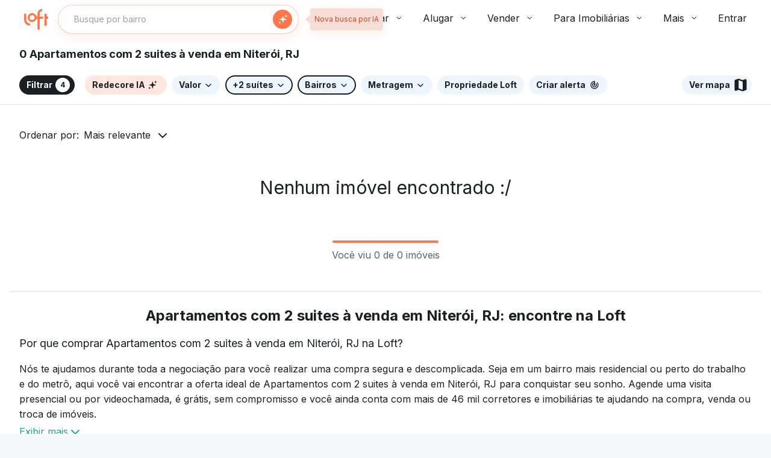

--- FILE ---
content_type: text/html;charset=utf-8
request_url: https://pageview-notify.rdstation.com.br/send
body_size: -71
content:
58cc3cb9-ea25-4943-8d2c-020f70764002

--- FILE ---
content_type: text/plain; charset=utf-8
request_url: https://stargate.loft.com.br/consumer
body_size: 49
content:
{"ResponseMetadata":{"RequestId":"1bebe6e4-78b1-5b6a-85d4-870fc27cb7f9"},"MessageId":"37dd6e1c-3a69-5df4-94c3-0ff780a41167"}

--- FILE ---
content_type: text/javascript; charset=utf-8
request_url: https://content.loft.com.br/sales/_next/static/chunks/9038-e2f355e46eeaa016.js
body_size: 4932
content:
(self.webpackChunk_N_E=self.webpackChunk_N_E||[]).push([[9038],{34594:function(t,r,n){var e=n(60916)(n(29226),"DataView");t.exports=e},82618:function(t,r,n){var e=n(35804),o=n(39546),i=n(70478),u=n(53374),c=n(31798);function a(t){var r=-1,n=null==t?0:t.length;for(this.clear();++r<n;){var e=t[r];this.set(e[0],e[1])}}a.prototype.clear=e,a.prototype.delete=o,a.prototype.get=i,a.prototype.has=u,a.prototype.set=c,t.exports=a},35699:function(t,r,n){var e=n(92298),o=n(62593),i=n(8345),u=n(34517),c=n(43711);function a(t){var r=-1,n=null==t?0:t.length;for(this.clear();++r<n;){var e=t[r];this.set(e[0],e[1])}}a.prototype.clear=e,a.prototype.delete=o,a.prototype.get=i,a.prototype.has=u,a.prototype.set=c,t.exports=a},92998:function(t,r,n){var e=n(60916)(n(29226),"Map");t.exports=e},55126:function(t,r,n){var e=n(18945),o=n(11722),i=n(92966),u=n(31846),c=n(25061);function a(t){var r=-1,n=null==t?0:t.length;for(this.clear();++r<n;){var e=t[r];this.set(e[0],e[1])}}a.prototype.clear=e,a.prototype.delete=o,a.prototype.get=i,a.prototype.has=u,a.prototype.set=c,t.exports=a},34876:function(t,r,n){var e=n(60916)(n(29226),"Promise");t.exports=e},22558:function(t,r,n){var e=n(60916)(n(29226),"Set");t.exports=e},37655:function(t,r,n){var e=n(55126),o=n(77115),i=n(1675);function u(t){var r=-1,n=null==t?0:t.length;for(this.__data__=new e;++r<n;)this.add(t[r])}u.prototype.add=u.prototype.push=o,u.prototype.has=i,t.exports=u},82160:function(t,r,n){var e=n(35699),o=n(95681),i=n(19487),u=n(14539),c=n(19999),a=n(82060);function s(t){var r=this.__data__=new e(t);this.size=r.size}s.prototype.clear=o,s.prototype.delete=i,s.prototype.get=u,s.prototype.has=c,s.prototype.set=a,t.exports=s},60922:function(t,r,n){var e=n(29226).Uint8Array;t.exports=e},2805:function(t,r,n){var e=n(60916)(n(29226),"WeakMap");t.exports=e},37187:function(t){t.exports=function(t,r){for(var n=-1,e=null==t?0:t.length,o=0,i=[];++n<e;){var u=t[n];r(u,n,t)&&(i[o++]=u)}return i}},67583:function(t,r,n){var e=n(57549);t.exports=function(t,r){return!!(null==t?0:t.length)&&e(t,r,0)>-1}},65623:function(t){t.exports=function(t,r,n){for(var e=-1,o=null==t?0:t.length;++e<o;)if(n(r,t[e]))return!0;return!1}},52483:function(t,r,n){var e=n(91547),o=n(80150),i=n(44490),u=n(34772),c=n(97999),a=n(10345),s=Object.prototype.hasOwnProperty;t.exports=function(t,r){var n=i(t),f=!n&&o(t),p=!n&&!f&&u(t),l=!n&&!f&&!p&&a(t),v=n||f||p||l,h=v?e(t.length,String):[],_=h.length;for(var y in t)!r&&!s.call(t,y)||v&&("length"==y||p&&("offset"==y||"parent"==y)||l&&("buffer"==y||"byteLength"==y||"byteOffset"==y)||c(y,_))||h.push(y);return h}},52149:function(t){t.exports=function(t,r){for(var n=-1,e=r.length,o=t.length;++n<e;)t[o+n]=r[n];return t}},55733:function(t){t.exports=function(t,r){for(var n=-1,e=null==t?0:t.length;++n<e;)if(r(t[n],n,t))return!0;return!1}},19186:function(t,r,n){var e=n(59954);t.exports=function(t,r){for(var n=t.length;n--;)if(e(t[n][0],r))return n;return-1}},44331:function(t){t.exports=function(t,r,n,e){for(var o=t.length,i=n+(e?1:-1);e?i--:++i<o;)if(r(t[i],i,t))return i;return-1}},84240:function(t,r,n){var e=n(52149),o=n(44490);t.exports=function(t,r,n){var i=r(t);return o(t)?i:e(i,n(t))}},57549:function(t,r,n){var e=n(44331),o=n(80309),i=n(92914);t.exports=function(t,r,n){return r===r?i(t,r,n):e(t,o,n)}},35911:function(t,r,n){var e=n(4815),o=n(4394);t.exports=function(t){return o(t)&&"[object Arguments]"==e(t)}},27283:function(t,r,n){var e=n(7626),o=n(4394);t.exports=function t(r,n,i,u,c){return r===n||(null==r||null==n||!o(r)&&!o(n)?r!==r&&n!==n:e(r,n,i,u,t,c))}},7626:function(t,r,n){var e=n(82160),o=n(68288),i=n(84697),u=n(40194),c=n(44305),a=n(44490),s=n(34772),f=n(10345),p="[object Arguments]",l="[object Array]",v="[object Object]",h=Object.prototype.hasOwnProperty;t.exports=function(t,r,n,_,y,b){var x=a(t),d=a(r),g=x?l:c(t),j=d?l:c(r),w=(g=g==p?v:g)==v,O=(j=j==p?v:j)==v,m=g==j;if(m&&s(t)){if(!s(r))return!1;x=!0,w=!1}if(m&&!w)return b||(b=new e),x||f(t)?o(t,r,n,_,y,b):i(t,r,g,n,_,y,b);if(!(1&n)){var A=w&&h.call(t,"__wrapped__"),z=O&&h.call(r,"__wrapped__");if(A||z){var S=A?t.value():t,k=z?r.value():r;return b||(b=new e),y(S,k,n,_,b)}}return!!m&&(b||(b=new e),u(t,r,n,_,y,b))}},80309:function(t){t.exports=function(t){return t!==t}},70020:function(t,r,n){var e=n(49274),o=n(65575),i=n(46139),u=n(30082),c=/^\[object .+?Constructor\]$/,a=Function.prototype,s=Object.prototype,f=a.toString,p=s.hasOwnProperty,l=RegExp("^"+f.call(p).replace(/[\\^$.*+?()[\]{}|]/g,"\\$&").replace(/hasOwnProperty|(function).*?(?=\\\()| for .+?(?=\\\])/g,"$1.*?")+"$");t.exports=function(t){return!(!i(t)||o(t))&&(e(t)?l:c).test(u(t))}},30241:function(t,r,n){var e=n(4815),o=n(483),i=n(4394),u={};u["[object Float32Array]"]=u["[object Float64Array]"]=u["[object Int8Array]"]=u["[object Int16Array]"]=u["[object Int32Array]"]=u["[object Uint8Array]"]=u["[object Uint8ClampedArray]"]=u["[object Uint16Array]"]=u["[object Uint32Array]"]=!0,u["[object Arguments]"]=u["[object Array]"]=u["[object ArrayBuffer]"]=u["[object Boolean]"]=u["[object DataView]"]=u["[object Date]"]=u["[object Error]"]=u["[object Function]"]=u["[object Map]"]=u["[object Number]"]=u["[object Object]"]=u["[object RegExp]"]=u["[object Set]"]=u["[object String]"]=u["[object WeakMap]"]=!1,t.exports=function(t){return i(t)&&o(t.length)&&!!u[e(t)]}},70679:function(t,r,n){var e=n(32649),o=n(35689),i=Object.prototype.hasOwnProperty;t.exports=function(t){if(!e(t))return o(t);var r=[];for(var n in Object(t))i.call(t,n)&&"constructor"!=n&&r.push(n);return r}},91547:function(t){t.exports=function(t,r){for(var n=-1,e=Array(t);++n<t;)e[n]=r(n);return e}},99912:function(t){t.exports=function(t){return function(r){return t(r)}}},38168:function(t,r,n){var e=n(37655),o=n(67583),i=n(65623),u=n(86806),c=n(23174),a=n(42365);t.exports=function(t,r,n){var s=-1,f=o,p=t.length,l=!0,v=[],h=v;if(n)l=!1,f=i;else if(p>=200){var _=r?null:c(t);if(_)return a(_);l=!1,f=u,h=new e}else h=r?[]:v;t:for(;++s<p;){var y=t[s],b=r?r(y):y;if(y=n||0!==y?y:0,l&&b===b){for(var x=h.length;x--;)if(h[x]===b)continue t;r&&h.push(b),v.push(y)}else f(h,b,n)||(h!==v&&h.push(b),v.push(y))}return v}},86806:function(t){t.exports=function(t,r){return t.has(r)}},39356:function(t,r,n){var e=n(29226)["__core-js_shared__"];t.exports=e},23174:function(t,r,n){var e=n(22558),o=n(30299),i=n(42365),u=e&&1/i(new e([,-0]))[1]==1/0?function(t){return new e(t)}:o;t.exports=u},68288:function(t,r,n){var e=n(37655),o=n(55733),i=n(86806);t.exports=function(t,r,n,u,c,a){var s=1&n,f=t.length,p=r.length;if(f!=p&&!(s&&p>f))return!1;var l=a.get(t),v=a.get(r);if(l&&v)return l==r&&v==t;var h=-1,_=!0,y=2&n?new e:void 0;for(a.set(t,r),a.set(r,t);++h<f;){var b=t[h],x=r[h];if(u)var d=s?u(x,b,h,r,t,a):u(b,x,h,t,r,a);if(void 0!==d){if(d)continue;_=!1;break}if(y){if(!o(r,(function(t,r){if(!i(y,r)&&(b===t||c(b,t,n,u,a)))return y.push(r)}))){_=!1;break}}else if(b!==x&&!c(b,x,n,u,a)){_=!1;break}}return a.delete(t),a.delete(r),_}},84697:function(t,r,n){var e=n(57841),o=n(60922),i=n(59954),u=n(68288),c=n(12840),a=n(42365),s=e?e.prototype:void 0,f=s?s.valueOf:void 0;t.exports=function(t,r,n,e,s,p,l){switch(n){case"[object DataView]":if(t.byteLength!=r.byteLength||t.byteOffset!=r.byteOffset)return!1;t=t.buffer,r=r.buffer;case"[object ArrayBuffer]":return!(t.byteLength!=r.byteLength||!p(new o(t),new o(r)));case"[object Boolean]":case"[object Date]":case"[object Number]":return i(+t,+r);case"[object Error]":return t.name==r.name&&t.message==r.message;case"[object RegExp]":case"[object String]":return t==r+"";case"[object Map]":var v=c;case"[object Set]":var h=1&e;if(v||(v=a),t.size!=r.size&&!h)return!1;var _=l.get(t);if(_)return _==r;e|=2,l.set(t,r);var y=u(v(t),v(r),e,s,p,l);return l.delete(t),y;case"[object Symbol]":if(f)return f.call(t)==f.call(r)}return!1}},40194:function(t,r,n){var e=n(77935),o=Object.prototype.hasOwnProperty;t.exports=function(t,r,n,i,u,c){var a=1&n,s=e(t),f=s.length;if(f!=e(r).length&&!a)return!1;for(var p=f;p--;){var l=s[p];if(!(a?l in r:o.call(r,l)))return!1}var v=c.get(t),h=c.get(r);if(v&&h)return v==r&&h==t;var _=!0;c.set(t,r),c.set(r,t);for(var y=a;++p<f;){var b=t[l=s[p]],x=r[l];if(i)var d=a?i(x,b,l,r,t,c):i(b,x,l,t,r,c);if(!(void 0===d?b===x||u(b,x,n,i,c):d)){_=!1;break}y||(y="constructor"==l)}if(_&&!y){var g=t.constructor,j=r.constructor;g==j||!("constructor"in t)||!("constructor"in r)||"function"==typeof g&&g instanceof g&&"function"==typeof j&&j instanceof j||(_=!1)}return c.delete(t),c.delete(r),_}},77935:function(t,r,n){var e=n(84240),o=n(33101),i=n(15211);t.exports=function(t){return e(t,i,o)}},14727:function(t,r,n){var e=n(31388);t.exports=function(t,r){var n=t.__data__;return e(r)?n["string"==typeof r?"string":"hash"]:n.map}},60916:function(t,r,n){var e=n(70020),o=n(52795);t.exports=function(t,r){var n=o(t,r);return e(n)?n:void 0}},33101:function(t,r,n){var e=n(37187),o=n(53735),i=Object.prototype.propertyIsEnumerable,u=Object.getOwnPropertySymbols,c=u?function(t){return null==t?[]:(t=Object(t),e(u(t),(function(r){return i.call(t,r)})))}:o;t.exports=c},44305:function(t,r,n){var e=n(34594),o=n(92998),i=n(34876),u=n(22558),c=n(2805),a=n(4815),s=n(30082),f="[object Map]",p="[object Promise]",l="[object Set]",v="[object WeakMap]",h="[object DataView]",_=s(e),y=s(o),b=s(i),x=s(u),d=s(c),g=a;(e&&g(new e(new ArrayBuffer(1)))!=h||o&&g(new o)!=f||i&&g(i.resolve())!=p||u&&g(new u)!=l||c&&g(new c)!=v)&&(g=function(t){var r=a(t),n="[object Object]"==r?t.constructor:void 0,e=n?s(n):"";if(e)switch(e){case _:return h;case y:return f;case b:return p;case x:return l;case d:return v}return r}),t.exports=g},52795:function(t){t.exports=function(t,r){return null==t?void 0:t[r]}},35804:function(t,r,n){var e=n(7945);t.exports=function(){this.__data__=e?e(null):{},this.size=0}},39546:function(t){t.exports=function(t){var r=this.has(t)&&delete this.__data__[t];return this.size-=r?1:0,r}},70478:function(t,r,n){var e=n(7945),o=Object.prototype.hasOwnProperty;t.exports=function(t){var r=this.__data__;if(e){var n=r[t];return"__lodash_hash_undefined__"===n?void 0:n}return o.call(r,t)?r[t]:void 0}},53374:function(t,r,n){var e=n(7945),o=Object.prototype.hasOwnProperty;t.exports=function(t){var r=this.__data__;return e?void 0!==r[t]:o.call(r,t)}},31798:function(t,r,n){var e=n(7945);t.exports=function(t,r){var n=this.__data__;return this.size+=this.has(t)?0:1,n[t]=e&&void 0===r?"__lodash_hash_undefined__":r,this}},31388:function(t){t.exports=function(t){var r=typeof t;return"string"==r||"number"==r||"symbol"==r||"boolean"==r?"__proto__"!==t:null===t}},65575:function(t,r,n){var e=n(39356),o=function(){var t=/[^.]+$/.exec(e&&e.keys&&e.keys.IE_PROTO||"");return t?"Symbol(src)_1."+t:""}();t.exports=function(t){return!!o&&o in t}},32649:function(t){var r=Object.prototype;t.exports=function(t){var n=t&&t.constructor;return t===("function"==typeof n&&n.prototype||r)}},92298:function(t){t.exports=function(){this.__data__=[],this.size=0}},62593:function(t,r,n){var e=n(19186),o=Array.prototype.splice;t.exports=function(t){var r=this.__data__,n=e(r,t);return!(n<0)&&(n==r.length-1?r.pop():o.call(r,n,1),--this.size,!0)}},8345:function(t,r,n){var e=n(19186);t.exports=function(t){var r=this.__data__,n=e(r,t);return n<0?void 0:r[n][1]}},34517:function(t,r,n){var e=n(19186);t.exports=function(t){return e(this.__data__,t)>-1}},43711:function(t,r,n){var e=n(19186);t.exports=function(t,r){var n=this.__data__,o=e(n,t);return o<0?(++this.size,n.push([t,r])):n[o][1]=r,this}},18945:function(t,r,n){var e=n(82618),o=n(35699),i=n(92998);t.exports=function(){this.size=0,this.__data__={hash:new e,map:new(i||o),string:new e}}},11722:function(t,r,n){var e=n(14727);t.exports=function(t){var r=e(this,t).delete(t);return this.size-=r?1:0,r}},92966:function(t,r,n){var e=n(14727);t.exports=function(t){return e(this,t).get(t)}},31846:function(t,r,n){var e=n(14727);t.exports=function(t){return e(this,t).has(t)}},25061:function(t,r,n){var e=n(14727);t.exports=function(t,r){var n=e(this,t),o=n.size;return n.set(t,r),this.size+=n.size==o?0:1,this}},12840:function(t){t.exports=function(t){var r=-1,n=Array(t.size);return t.forEach((function(t,e){n[++r]=[e,t]})),n}},7945:function(t,r,n){var e=n(60916)(Object,"create");t.exports=e},35689:function(t,r,n){var e=n(32526)(Object.keys,Object);t.exports=e},19343:function(t,r,n){t=n.nmd(t);var e=n(86947),o=r&&!r.nodeType&&r,i=o&&t&&!t.nodeType&&t,u=i&&i.exports===o&&e.process,c=function(){try{var t=i&&i.require&&i.require("util").types;return t||u&&u.binding&&u.binding("util")}catch(r){}}();t.exports=c},32526:function(t){t.exports=function(t,r){return function(n){return t(r(n))}}},77115:function(t){t.exports=function(t){return this.__data__.set(t,"__lodash_hash_undefined__"),this}},1675:function(t){t.exports=function(t){return this.__data__.has(t)}},42365:function(t){t.exports=function(t){var r=-1,n=Array(t.size);return t.forEach((function(t){n[++r]=t})),n}},95681:function(t,r,n){var e=n(35699);t.exports=function(){this.__data__=new e,this.size=0}},19487:function(t){t.exports=function(t){var r=this.__data__,n=r.delete(t);return this.size=r.size,n}},14539:function(t){t.exports=function(t){return this.__data__.get(t)}},19999:function(t){t.exports=function(t){return this.__data__.has(t)}},82060:function(t,r,n){var e=n(35699),o=n(92998),i=n(55126);t.exports=function(t,r){var n=this.__data__;if(n instanceof e){var u=n.__data__;if(!o||u.length<199)return u.push([t,r]),this.size=++n.size,this;n=this.__data__=new i(u)}return n.set(t,r),this.size=n.size,this}},92914:function(t){t.exports=function(t,r,n){for(var e=n-1,o=t.length;++e<o;)if(t[e]===r)return e;return-1}},30082:function(t){var r=Function.prototype.toString;t.exports=function(t){if(null!=t){try{return r.call(t)}catch(n){}try{return t+""}catch(n){}}return""}},80150:function(t,r,n){var e=n(35911),o=n(4394),i=Object.prototype,u=i.hasOwnProperty,c=i.propertyIsEnumerable,a=e(function(){return arguments}())?e:function(t){return o(t)&&u.call(t,"callee")&&!c.call(t,"callee")};t.exports=a},44490:function(t){var r=Array.isArray;t.exports=r},34772:function(t,r,n){t=n.nmd(t);var e=n(29226),o=n(69171),i=r&&!r.nodeType&&r,u=i&&t&&!t.nodeType&&t,c=u&&u.exports===i?e.Buffer:void 0,a=(c?c.isBuffer:void 0)||o;t.exports=a},78838:function(t,r,n){var e=n(27283);t.exports=function(t,r){return e(t,r)}},10345:function(t,r,n){var e=n(30241),o=n(99912),i=n(19343),u=i&&i.isTypedArray,c=u?o(u):e;t.exports=c},15211:function(t,r,n){var e=n(52483),o=n(70679),i=n(92238);t.exports=function(t){return i(t)?e(t):o(t)}},30299:function(t){t.exports=function(){}},53735:function(t){t.exports=function(){return[]}},69171:function(t){t.exports=function(){return!1}},39899:function(t,r,n){var e=n(38168);t.exports=function(t){return t&&t.length?e(t):[]}},32758:function(t,r,n){"use strict";n.d(r,{Z:function(){return u}});var e=n(84730);var o=n(59446);var i=n(66632);function u(t){return function(t){if(Array.isArray(t))return(0,e.Z)(t)}(t)||(0,o.Z)(t)||(0,i.Z)(t)||function(){throw new TypeError("Invalid attempt to spread non-iterable instance.\\nIn order to be iterable, non-array objects must have a [Symbol.iterator]() method.")}()}},8960:function(t,r,n){"use strict";n.d(r,{Z:function(){return s}});var e=n(45313);function o(){if("undefined"===typeof Reflect||!Reflect.construct)return!1;if(Reflect.construct.sham)return!1;if("function"===typeof Proxy)return!0;try{return Date.prototype.toString.call(Reflect.construct(Date,[],(function(){}))),!0}catch(t){return!1}}function i(t,r,n){return i=o()?Reflect.construct:function(t,r,n){var o=[null];o.push.apply(o,r);var i=new(Function.bind.apply(t,o));return n&&(0,e.Z)(i,n.prototype),i},i.apply(null,arguments)}function u(t,r,n){return i.apply(null,arguments)}var c=n(63984);function a(t){var r="function"===typeof Map?new Map:void 0;return a=function(t){if(null===t||(n=t,-1===Function.toString.call(n).indexOf("[native code]")))return t;var n;if("function"!==typeof t)throw new TypeError("Super expression must either be null or a function");if("undefined"!==typeof r){if(r.has(t))return r.get(t);r.set(t,o)}function o(){return u(t,arguments,(0,c.Z)(this).constructor)}return o.prototype=Object.create(t.prototype,{constructor:{value:o,enumerable:!1,writable:!0,configurable:!0}}),(0,e.Z)(o,t)},a(t)}function s(t){return a(t)}}}]);

--- FILE ---
content_type: text/plain; charset=utf-8
request_url: https://stargate.loft.com.br/consumer
body_size: 49
content:
{"ResponseMetadata":{"RequestId":"953a2acd-a7ce-5242-a511-4b261d04ca9d"},"MessageId":"fd3232a8-dd66-544b-a9ce-534367ac1c94"}

--- FILE ---
content_type: text/javascript; charset=utf-8
request_url: https://content.loft.com.br/sales/_next/static/chunks/1479-2a1ee447637e4196.js
body_size: 9393
content:
"use strict";(self.webpackChunk_N_E=self.webpackChunk_N_E||[]).push([[1479],{63108:function(e,a,i){i.d(a,{Ll:function(){return _},Qn:function(){return g},CN:function(){return y}});var r=i(69268),o=i(53614),n=i(11534),t=i(63602),l=i(75246),u=i(49516),s=i(51349),c=i(90048),d=i(95640),m=i(24151),p=i(57940),v=i(28802),f=i.n(v),h=i(12138),A=function(){var e=(0,r.Z)((function(){var e,a,i,r,o;return(0,n.__generator)(this,(function(n){switch(n.label){case 0:return e=f()(),a=e.publicRuntimeConfig.authSdkEnv,i=c.default.configure(a).client(),o=(r="Bearer ").concat,[4,i.getAuthorizationToken()];case 1:return[2,o.apply(r,[n.sent()])]}}))}));return function(){return e.apply(this,arguments)}}(),g=function(){var e=(0,r.Z)((function(e){var a,i,r,o,l,u,s,c,d,m,p,v=arguments;return(0,n.__generator)(this,(function(n){switch(n.label){case 0:return a=v.length>1&&void 0!==v[1]?v[1]:0,r=f()(),o=r.publicRuntimeConfig,l=o.BUYER_PROFILE.baseUrl,u=30,c=t.V.get,d=["".concat(l,"/wishlist/listing")],m={},p={},[4,A()];case 1:return[4,c.apply(t.V,d.concat((m.headers=(p.Authorization=n.sent(),p),m.params={limit:u,offset:a,listingIds:e},m)))];case 2:return s=n.sent(),[2,null===(i=s.data)||void 0===i?void 0:i.results.map((function(e){return e.id}))]}}))}));return function(a){return e.apply(this,arguments)}}(),_=(function(){var e=(0,r.Z)((function(e){var a,i,r,o,l,u,s;return(0,n.__generator)(this,(function(n){switch(n.label){case 0:return a=f()(),i=a.publicRuntimeConfig,r=i.BUYER_PROFILE.baseUrl,o=t.V.post,l=["".concat(r,"/wishlist/listing"),{listingIds:[e]}],u={},s={},[4,A()];case 1:return[4,o.apply(t.V,l.concat((u.headers=(s.Authorization=n.sent(),s),u)))];case 2:return[2,201===n.sent().status]}}))}))}(),function(){var e=(0,r.Z)((function(e){var a,i,r,o,l,u,s;return(0,n.__generator)(this,(function(n){switch(n.label){case 0:return a=f()(),i=a.publicRuntimeConfig,r=i.BUYER_PROFILE.baseUrl,o=t.V.post,l=["".concat(r,"/wishlist/listing/remove"),{listingIds:[e]}],u={},s={},[4,A()];case 1:return[4,o.apply(t.V,l.concat((u.headers=(s.Authorization=n.sent(),s),u)))];case 2:return[2,200===n.sent().status]}}))}))}(),function(){var e=(0,r.Z)((function(e,a){var i,r,t,c,m,v,h;return(0,n.__generator)(this,(function(n){switch(n.label){case 0:i=f()(),r=i.publicRuntimeConfig,t=r.BUYER_PROFILE.baseUrl,n.label=1;case 1:return n.trys.push([1,4,,5]),m={method:"POST",withCredentials:!0,url:"".concat(t,"/preferences/listing")},v={},[4,A()];case 2:return m.headers=(v.Authorization=n.sent(),v),m.data=e,c=m,l.J.sendDataEvent({event:p.QpS,data:(0,u.ms)(e)}),l.J.sendDataEvent({event:p.tIl,data:(0,u.ms)((0,u.MU)((0,o.Z)({},e,a)))}),[4,(0,d.Z)(c)];case 3:return[2,n.sent()];case 4:throw h=n.sent(),s.k.error(h,{context:{file:"src/store/buyerProfileAlerts/thunks.ts",slackChannel:"alerts_squad_find_front_end",description:"Error when creating a buyer profile alert"}}),h;case 5:return[2]}}))}));return function(a,i){return e.apply(this,arguments)}}()),y=function(){var e,a,i,r,o,n,t,l,u,s,c,d,p,v,f,A,g,_,y,T,E=(0,m.nG)(),P=(0,m.mN)().filterState,R=(0,m.s$)("neighborhood");return{city:(null===E||void 0===E||null===(e=E.data)||void 0===e?void 0:e.name)||"",neighborhoodsName:null===(a=R.value)||void 0===a?void 0:a.split(", "),area:(null===P||void 0===P?void 0:P.area)?{min:(null===(i=null===P||void 0===P?void 0:P.area)||void 0===i?void 0:i[0])||(null===(r=null===h.p4||void 0===h.p4?void 0:h.p4.area)||void 0===r||null===(o=r.limits)||void 0===o?void 0:o[0]),max:(null===(n=null===P||void 0===P?void 0:P.area)||void 0===n?void 0:n[1])||(null===(t=null===h.p4||void 0===h.p4?void 0:h.p4.area)||void 0===t||null===(l=t.limits)||void 0===l?void 0:l[1])}:void 0,price:(null===P||void 0===P?void 0:P.price)?{min:(null===(u=null===P||void 0===P?void 0:P.price)||void 0===u?void 0:u[0])||(null===(s=null===h.p4||void 0===h.p4?void 0:h.p4.price)||void 0===s||null===(c=s.limits)||void 0===c?void 0:c[0]),max:(null===(d=null===P||void 0===P?void 0:P.price)||void 0===d?void 0:d[1])||(null===(p=null===h.p4||void 0===h.p4?void 0:h.p4.price)||void 0===p||null===(v=p.limits)||void 0===v?void 0:v[1])}:void 0,complexFee:(null===P||void 0===P?void 0:P.complexFee)?{min:(null===(f=null===P||void 0===P?void 0:P.complexFee)||void 0===f?void 0:f[0])||(null===(A=null===h.p4||void 0===h.p4?void 0:h.p4.complexFee)||void 0===A||null===(g=A.limits)||void 0===g?void 0:g[0]),max:(null===(_=null===P||void 0===P?void 0:P.complexFee)||void 0===_?void 0:_[1])||(null===(y=null===h.p4||void 0===h.p4?void 0:h.p4.complexFee)||void 0===y||null===(T=y.limits)||void 0===T?void 0:T[1])}:void 0,bathrooms:null===P||void 0===P?void 0:P.restrooms,bedrooms:null===P||void 0===P?void 0:P.bedrooms,enSuites:null===P||void 0===P?void 0:P.suits,firstParty:null===P||void 0===P?void 0:P.loftProperty,parkingSpots:null===P||void 0===P?void 0:P.parkingSpots,condominiumAmenities:null===P||void 0===P?void 0:P.condominiumLeisure,notificationChannels:["EMAIL"]}}},19393:function(e,a,i){i.d(a,{_:function(){return r}});var r=(0,i(46393).createContext)({open:function(){}})},24151:function(e,a,i){i.d(a,{fI:function(){return k.f},nG:function(){return T.n},UG:function(){return d},rc:function(){return G},ni:function(){return _.ni},S0:function(){return _.S0},E:function(){return _.E},mN:function(){return _.mN},s$:function(){return z},fs:function(){return b},jJ:function(){return te},_E:function(){return C._},YC:function(){return y},jI:function(){return ne.j},Xo:function(){return J},Rx:function(){return g},FO:function(){return oe},bX:function(){return _.bX},ZQ:function(){return N}});var r,o=i(57104),n=i(53614),t=i(54834),l=i(43183),u=i(89964),s=i(61368),c=function(e){var a;return null===e||void 0===e||null===(a=e.facetHits)||void 0===a?void 0:a.reduce((function(e,a){return(0,t.Z)((0,n.Z)({},e),(0,o.Z)({},a.highlighted,a.count))}),{})},d=function(e,a){var i=arguments.length>2&&void 0!==arguments[2]?arguments[2]:{},r={limit:100},o=(0,n.Z)({},r,i),d=(0,s.useQuery)([u.X.FacetList,e,a,JSON.stringify(o)],(function(){return(0,l.We)(e,a,o)}),{keepPreviousData:!0});return(0,t.Z)((0,n.Z)({},d),{itemList:c(d.data)})},m=i(69268),p=i(11534),v=i(77630),f=i(36852),h=i(88064),A=i(27503),g=function(){var e=(0,_.mN)(),a=e.queryState,i=e.filterBuilder,r=e.paginationState,o=(0,h.uj)((0,v.Xm)(f.cZ)),n=(0,v.Xm)(f._Q),t=Boolean((0,v.Xm)(f.ZB)),c=(0,h.aH)(a,i,r,o,n);return(0,s.useQuery)([u.X.Search,c.toString()],(0,m.Z)((function(){var e,a,i;return(0,p.__generator)(this,(function(r){return a=null===(e=c.get("q"))||void 0===e?void 0:e.trim(),t&&a?(i=(0,A.Y)(c),[2,(0,l.nw)(i)]):[2,(0,l.NQ)(c)]}))})),{keepPreviousData:!0})},_=i(43680),y=function(e){var a=(0,s.useQuery)([u.X.NeighborhoodSlug,e],(function(){return(0,l.vt)(e)}),{enabled:!!e});return(0,t.Z)((0,n.Z)({},a),{neighborhood:a.data})},T=i(79620),E=i(8533),P=i(82074),R=i(7184),L=function(){var e=(0,_.mN)().urlPathname,a=(0,R.DP)(e);if(!a||!a.rooms)return null;var i=(0,E.Z)((0,P.FK)(a.rooms),2),r=i[0],o=i[1];return[r,(0,R._6)(r,o)]},O=i(27926),S=i(75840);!function(e){e.APARTMENT="apartment",e.HOUSE="house",e.AGRICULTURAL="agricultural",e.LAND_LOT="land_lot",e.PROPERTY="property",e.REAL_STATE="realState"}(r||(r={}));var b=function(){var e,a=(0,_.v1)(),i=null!==(e=null===a||void 0===a?void 0:a.realState)&&void 0!==e?e:[],o=(0,R.Im)(i),n=(0,R.HO)(i),t=(0,R.KR)(i),l=(0,R.zj)(i);return o?r.HOUSE:n?r.APARTMENT:t?r.LAND_LOT:l?r.AGRICULTURAL:r.PROPERTY},C=i(57976);function I(e){return null===e?null:{15e4:"com pre\xe7o at\xe9 150 mil",2e5:"com pre\xe7o at\xe9 200 mil",3e5:"com pre\xe7o at\xe9 300 mil",4e5:"com pre\xe7o at\xe9 400 mil",5e5:"com pre\xe7o at\xe9 500 mil",1e6:"com pre\xe7o at\xe9 1 milh\xe3o"}[e]||null}var x=function(e){var a=e.searchResult,i=e.neighborhood,r=e.city,o=e.state;if(a){var n=i||"".concat(r,", ").concat(o);return"".concat(a.replace(/\+/g," ")," - ").concat(n)}return i||"".concat(r,", ").concat(o)},M=function(e,a,i){var r;return"casa-padrao"!==(r=1!==a.length||e!==O.c.APARTMENT&&e!==O.c.HOUSE?e:a[0])&&"casa-condominio"!==r||(r=r.replace(/-([a-z])/g,(function(e,a){return a.toUpperCase()}))),{homeType:i({id:"listings.homeType"},{type:r,numero:1}),homeTypePlural:i({id:"listings.homeType"},{type:r,numero:2})}},N=function(){var e,a,i=arguments.length>0&&void 0!==arguments[0]&&arguments[0],r=arguments.length>1&&void 0!==arguments[1]&&arguments[1],o=(0,T.n)(),n=null===o||void 0===o||null===(e=o.data)||void 0===e?void 0:e.name,t=null===o||void 0===o||null===(a=o.data)||void 0===a?void 0:a.state.name,l=(0,S.Z)().formatMessage,u=(0,_.a4)("neighborhood"),s=(0,_.a4)("qSearch"),c=(0,_.a4)("condominiumLeisure"),d=(0,_.a4)("realState"),m=(0,_.a4)("price"),p=(0,_.mN)().queryState,v=(0,C._)().listingsPageType,f=y(1===(null===u||void 0===u?void 0:u.length)?u[0]:null).neighborhood,h=x({searchResult:s,neighborhood:f,city:n,state:t}),A=b(),g=A===O.c.HOUSE||A===O.c.AGRICULTURAL?"a":"o",P=p&&p.realState?p.realState:[],R=M(A,P,l),N={place:h,room:"",condominiumLeisure:"",maxPrice:"",title:"",specificPropertyType:"",homeType:R.homeType,homeTypePlural:R.homeTypePlural,article:g,transactionType:v},U=L();if(U){var F=(0,E.Z)(U,2),D=F[0],B=F[1];N.room=l({id:"listings.title.withNumberOfRooms"},{quantity:D,roomName:B})}if(d&&1===d.length&&(N.specificPropertyType=l({id:"listings.title.specificPropertyType"},{specificPropertyType:d[0].replace("-"," ")})),c&&1===c.length&&(N.condominiumLeisure=l({id:"listings.title.condominiumLeisure"},{condominiumLeisure:c[0].replace("-"," ")})),m){var G=(0,E.Z)(m,2),k=(G[0],G[1]),w=I(k);w&&(N.maxPrice=l({id:"listings.title.maxPrice"},{maxPrice:w}))}return N.transactionType=l({id:"listings.title.transactionType.".concat(v)}),N.title=l({id:"listings.title.withCityOrNeighborhood"},N).replace(/ +/," "),r?N.title=l({id:"listings.title.withCityOrNeighborhoodSingularAndNoTransaction"},N):i&&(N.title=l({id:"listings.title.withCityOrNeighborhoodSingular"},N)),N},U=i(63108),F=i(7564),D=i(46393),B=new Set,G=function(){var e=g().data,a=(0,F.m)(),i=(null===a||void 0===a?void 0:a.isAuthenticated)||!1,r=(0,s.useQueryClient)();return(0,D.useEffect)((function(){if(e&&i){var a=e.listings.map((function(e){return e.id})).filter((function(e){return!B.has(e)&&(B.add(e),!0)}));0!==a.length&&(0,U.Qn)(a).then((function(e){e.forEach((function(e){return r.setQueryData([u.X.BuyerListOfFavorites,e],!0)}))}))}}),[e,r,a,i]),null},k=i(5615),w=function(e){var a=!(arguments.length>1&&void 0!==arguments[1])||arguments[1];return e>=1e6?"".concat(e/1e6).concat(a?"M":""):e>1e3?"".concat(e/1e3).concat(a?" mil":""):"".concat(e)},Z={bedrooms:{singular:"quarto",plural:"quartos"},suits:{singular:"su\xedte",plural:"su\xedtes"},restrooms:{singular:"banheiro",plural:"banheiros"},parkingSpots:{singular:"vaga",plural:"vagas"}},j="casa-padrao",H="casa-condominio";function Q(e,a){var i,r=!1,o=[],n=e.exactMatchForNumericFields;return a.forEach((function(a){var i=e[a];"exactMatchForNumericFields"!==a&&i>0&&(r=!0,o.push("".concat(n?"":"+").concat(i," ").concat(Z[a][i>1||!n?"plural":"singular"])))})),o.length>0&&(i=o.join(", ")),{selected:r,value:i}}function V(e,a){var i,r=!1,o=e.neighborhood,n=[];return Array.isArray(o)&&(r=o.length>0,o.forEach((function(e){var i=a.getQueryData([u.X.NeighborhoodSlug,e]);i&&n.push(null===i||void 0===i?void 0:i.split(",")[0])})),n.length>0&&(i=n.join(", "))),{selected:r,value:i}}function q(e){var a,i,r,o,n,t,l,u,s;(null===e||void 0===e?void 0:e.realState)&&(a=(null===(i=null===e||void 0===e?void 0:e.realState)||void 0===i?void 0:i.includes(j))&&(null===(r=null===e||void 0===e?void 0:e.realState)||void 0===r?void 0:r.includes(H))&&2===(null===(o=null===e||void 0===e?void 0:e.realState)||void 0===o?void 0:o.length)||((null===(n=null===e||void 0===e?void 0:e.realState)||void 0===n?void 0:n.includes(j))||(null===(t=null===e||void 0===e?void 0:e.realState)||void 0===t?void 0:t.includes(H)))&&1===(null===(l=null===e||void 0===e?void 0:e.realState)||void 0===l?void 0:l.length)?"Casa":(null===(u=null===e||void 0===e?void 0:e.realState)||void 0===u?void 0:u.includes(j))||(null===(s=null===e||void 0===e?void 0:e.realState)||void 0===s?void 0:s.includes(H))?"Casa e Apartamento":"Apartamento");return{value:a}}function Y(e){var a,i=!1,r=e.area;return Array.isArray(r)&&(i=r.length>0,a=r[0]&&r[1]?"".concat(r[0],"-").concat(r[1],"m\xb2"):r[1]?"at\xe9 R$ ".concat(r[1],"m\xb2"):"+".concat(r[0],"m\xb2")),{selected:i,value:a}}function X(e){var a,i=e.price,r=!1;if(Array.isArray(i)){r=i.length>0;var o=(0,E.Z)(i,2),n=o[0],t=o[1];n&&t?a=function(e,a){if(e<1e6&&a<1e6||e>=1e6&&a>=1e6){var i=e>=1e6?"M":" mil";return"R$ ".concat(w(e,!1),"-").concat(w(a,!1)).concat(i)}return"R$ ".concat(w(e),"-").concat(w(a))}(n,t):t?a="at\xe9 R$ ".concat(w(t)):n&&(a="+R$ ".concat(w(n)))}return{selected:r,value:a}}var z=function(e){var a=!(arguments.length>1&&void 0!==arguments[1])||arguments[1],i=(0,_.S0)(),r=(0,_.v1)(),o=a?r:i,n=(0,s.useQueryClient)();return"price"===e?X(o):"area"===e?Y(o):"neighborhood"===e?V(o,n):Array.isArray(e)&&(e.includes("bedrooms")||e.includes("suits")||e.includes("restrooms")||e.includes("parkingSpots"))?Q(o,e):"realState"===e?q(o):{selected:!1,value:""}},J=(i(65793),function(){var e,a,i,r,o,n,t=g().data;return{priceMin:(null===t||void 0===t||null===(e=t.search)||void 0===e||null===(a=e.facetsStats)||void 0===a||null===(i=a.price)||void 0===i?void 0:i.min)||0,priceMax:(null===t||void 0===t||null===(r=t.search)||void 0===r||null===(o=r.facetsStats)||void 0===o||null===(n=o.price)||void 0===n?void 0:n.max)||0}}),$=i(45202),K=i(7302),W=i(63519),ee=i(68608),ae=i(37670),ie=i.n(ae),re={padrao:"padr\xe3o",rooftop:"cobertura",duplex:"duplex",triplex:"triplex",garden:"garden",studio:"studio",conjugado:"conjugado","casa-padrao":"casa padr\xe3o","casa-condominio":"casa em condom\xednio"};var oe=function(){var e,a,i=b(),r=g().data,o=(0,S.Z)().formatMessage,t=(0,T.n)().data,l=null===t||void 0===t?void 0:t.name,u=null===t||void 0===t?void 0:t.state.name,s=(0,_.E)("neighborhood"),c=y((null===s||void 0===s?void 0:s.length)>=1?s[0]:null).neighborhood,d=function(e){var a,i=null===r||void 0===r||null===(a=r.search)||void 0===a?void 0:a.facets[e];if(!i)return null;var o=Object.keys(i);return 1===(null===o||void 0===o?void 0:o.length)?o[0]:null},m=l&&u&&i?(0,K.k)().setCity(l,u).setTypeOfRealState((0,W.kx)(i)):null,p=m?m.build():null,v=c?null===m||void 0===m?void 0:m.appendNeighborhood(c):null,f=v?v.build():null,h=null===(e=d("address.facets.street"))||void 0===e?void 0:e.split(",")[0],A=h?null===v||void 0===v?void 0:v.setQuerySearch(h):null,P=A?A.build():null,R=null===(a=d("address.facets.condominium"))||void 0===a?void 0:a.split(",")[0],L=R?null===A||void 0===A?void 0:A.setQuerySearch(R):null,O=L?L.build():null,C=function(e){return null===e||void 0===e?void 0:e.map((function(e){return re[e]||e}))}((0,_.E)("realState")),x=function(e,a){if(!(null===e||void 0===e?void 0:e.length)||"function"!==typeof(null===a||void 0===a?void 0:a.setPropertiesType))return null;var i=a.setPropertiesType([e[0]]);return(null===i||void 0===i?void 0:i.build())||null}(C,m),M=(0,_.E)("price"),N=M?I(M[1]):null,U=N?null===m||void 0===m?void 0:m.appendMaxPrice(M[1]):null,F=U?U.build():null,B=(0,_.E)("condominiumLeisure"),G=(null===B||void 0===B?void 0:B.length)?null===m||void 0===m?void 0:m.appendCondominiumLeisure(B[0]):null,k=G?G.build():null,w=(0,D.useMemo)((function(){return(0,n.Z)({root:{text:"Loft",path:"/"}},i&&{city:{text:"".concat(o({id:"listings.".concat(i)})," em ").concat(l),path:p}},c&&{neighborhood:{text:null===c||void 0===c?void 0:c.split(",")[0],path:f}},h&&{street:{text:h,path:P}},R&&{condominium:{text:R,path:O}},(null===C||void 0===C?void 0:C.length)&&{specificPropertyType:{text:"Tipo ".concat(C.join(", ")),path:x}},N&&{maxPrice:{text:N,path:F}},(null===B||void 0===B?void 0:B.length)&&{condominiumLeisure:{text:"Com ".concat(B.join(", ")),path:k}})}),[i,l,p,c,f,h,P,R,O,C,x,N,F,B,k]),Z=(0,D.useMemo)((function(){return Object.entries(w).filter((function(e){var a=(0,E.Z)(e,2),i=(a[0],a[1]),r=i.path,o=i.text;return r&&o})).map((function(e){var a=(0,E.Z)(e,2),i=(a[0],a[1]),r=i.path,o=i.text;return(0,$.jsx)(ie(),{href:r||"",passHref:!0,children:(0,$.jsx)(ee.A,{children:o})},r)}))}),[w]);return{breadcrumbs:w,renderedBreadcrumbLinks:Z}},ne=i(89441),te=function(){var e,a,i,r=(0,S.Z)().formatMessage,o=z("neighborhood"),n=b(),t=n&&"property"!==n?n:"realState",l=(0,_.E)("cities"),u=(0,T.n)((null===l||void 0===l?void 0:l.length)?l[0]:null),s=(null===u||void 0===u?void 0:u.data)?"".concat(null===u||void 0===u||null===(e=u.data)||void 0===e?void 0:e.name,", ").concat(null===u||void 0===u||null===(a=u.data)||void 0===a||null===(i=a.state)||void 0===i?void 0:i.name):null,c=(0,ne.j)(s,12),d=(0,W.rx)(t,(null===c||void 0===c?void 0:c.data)||[]),m=o.selected?{id:"listings.internalLinks.titleNeighborhood"}:{id:"listings.internalLinks.titleCity"},p=o.selected?o.value:s;return(null===u||void 0===u?void 0:u.data)?[{title:r({id:"listings.internalLinks.moreLinksTitle"},{homeType:(0,W.w8)(t).toLocaleLowerCase(),place:p}),links:(0,W.Kx)(t,u,o)},{title:r(m,{place:s}),links:d.slice(0,6)},{title:r(m,{place:s}),links:d.slice(6,12)}]:[]}},5615:function(e,a,i){i.d(a,{f:function(){return n}});var r=i(19393),o=i(46393),n=function(){return(0,o.useContext)(r._)}},79620:function(e,a,i){i.d(a,{n:function(){return d}});var r=i(69268),o=i(11534),n=i(43183),t=i(89964),l=i(43680),u=i(68052),s=i(47109),c=i(61368),d=function(){var e=arguments.length>0&&void 0!==arguments[0]?arguments[0]:null,a=(0,u.useRouter)(),i=(0,l.E)("cities"),d=Array.isArray(i)&&i.length>0&&i[0]||null,m=e||d||"";return(0,c.useQuery)([t.X.CityBySlug,(0,s.Xy)(m)],(0,r.Z)((function(){return(0,o.__generator)(this,(function(e){switch(e.label){case 0:return[4,(0,n.wb)(m)];case 1:return[2,s.QP.apply(void 0,[e.sent()])]}}))})),{enabled:"string"===typeof m&&"/sales/listing/v2"===a.pathname})}},57976:function(e,a,i){i.d(a,{_:function(){return t}});var r=i(93863),o=i(43680),n=i(92942),t=function(){var e=(0,o.E)("transactionType"),a=e&&(null===e||void 0===e?void 0:e.includes(n.J.SALE)),i=(0,o.E)("realState"),t=i&&[r.c.LAND_LOT,r.c.AGRICULTURAL].some((function(e){return i.includes(e)}));return{listingsPageType:a?n.J.SALE:n.J.RENT,isSaleListingRoute:a,isListingBlockedType:t}}},12138:function(e,a,i){i.d(a,{Zw:function(){return s},p4:function(){return t}});var r=i(53614),o=i(54834),n=i(93863),t={cities:{filterType:"multiBoolean",name:"cidades",urlAlias:"cidades",facetName:"address.facets.city"},loftProperty:{filterType:"boolean",name:"Propriedade Loft",urlAlias:"propriedadeLoft",underText:"S\xe3o ap\xeas comprados ou administrados exclusivamente pela Loft, com assessoria jur\xeddica e no financiamento.",underLink:{text:"Saber mais detalhes",link:"https://loft.com.br/propriedades-loft?utm_source=hometoolbar_1p"}},duplex:{filterType:"boolean",name:"Duplex"},rooftop:{filterType:"boolean",name:"Cobertura",urlAlias:"cobertura"},triplex:{filterType:"boolean",name:"Triplex"},garden:{filterType:"boolean",name:"Garden"},default:{filterType:"boolean",name:"Apartamento",urlAlias:"padrao"},standardHouse:{filterType:"boolean",name:"Casa Padr\xe3o",urlAlias:"padrao"},condominiumHouse:{filterType:"boolean",name:"Casa de Condom\xednio",urlAlias:"condominio"},studio:{filterType:"boolean",name:"Studio"},conjugate:{filterType:"boolean",name:"Conjugado",urlAlias:"conjugado"},neighborhood:{filterType:"multiSelector",name:"Bairros",urlAlias:"bairros",facetName:"address.facets.neighborhood"},price:{filterType:"range",limits:[1e5,1e7],name:"Pre\xe7o",urlAlias:"preco",title:"Valor",prefix:"R$",scale:{totalPositions:52,rules:[{inc:25e3,pos:16},{inc:5e4,pos:26},{inc:25e4,pos:42},{inc:5e5}]}},rentalPrice:{filterType:"range",limits:[0,1e5],name:"Pre\xe7o",urlAlias:"preco",title:"Valor",prefix:"R$",scale:{totalPositions:40,rules:[{inc:100,pos:15},{inc:200,pos:25},{inc:500}]}},tags:{filterType:"multiBoolean",name:"Pre\xe7o abaixo do mercado",urlAlias:"tags",underText:"Im\xf3veis com valores abaixo do mercado, validados pela ",underTooltip:{content:"Calculadora de pre\xe7os Loft.",title:"Com a ajuda da intelig\xeancia artificial, a Calculadora de Pre\xe7os Loft analisa mais de 10 milh\xf5es de an\xfancios e transa\xe7\xf5es, juntamente com caracter\xedsticas exclusivas de cada propriedade, para oferecer uma lista de op\xe7\xf5es de \xf3timas oportunidades."},items:[{name:"Pre\xe7o abaixo do mercado",urlAlias:"isBelowMarketPrice",landscapeParameter:"BELOW_MARKET_PRICE"}]},area:{filterType:"range",limits:[20,1e3],name:"\xc1rea",title:"Metragem",postfix:"m\xb2",scale:{totalPositions:40,rules:[{inc:10,pos:18},{inc:25,pos:30},{inc:50}]}},complexFee:{filterType:"range",limits:[50,15e3],name:"Pre\xe7o",title:"Condom\xednio",prefix:"R$",scale:{totalPositions:79,rules:[{inc:50,pos:19},{inc:100,pos:59},{inc:500}]}},monthlyExpenses:{filterType:"range",limits:[50,15e3],name:"Condom\xednio + IPTU",title:"Condom\xednio + IPTU",prefix:"R$",scale:{totalPositions:79,rules:[{inc:50,pos:19},{inc:100,pos:59},{inc:500}]}},isMonthlyExpenseOnComplexFeeField:{filterType:"boolean",name:"Incluir valor do IPTU",urlAlias:"IPTU"},bedrooms:{filterType:"minimumQuantity",name:"Quartos",urlAlias:"quartos",icon:"Bed",placeInUrl:!0},suits:{filterType:"minimumQuantity",name:"Su\xedtes",urlAlias:"suites",icon:"Bath",placeInUrl:!0},restrooms:{filterType:"minimumQuantity",name:"Banheiros",urlAlias:"banheiros",icon:"Bath",placeInUrl:!0},parkingSpots:{filterType:"minimumQuantity",name:"Vagas",urlAlias:"vagas",icon:"DriveEta",placeInUrl:!0},exactMatchForNumericFields:{filterType:"boolean",name:"Usar a quantidade exata de c\xf4modos",urlAlias:"comodoExato"},qSearch:{filterType:"custom",name:"qSearch"},orderBy:{filterType:"selectorFilter",name:"orderBy",urlAlias:"ordenarPor"},hasVirtualTour:{filterType:"boolean",name:"Com Tour 360\xb0",urlAlias:"tour360",icon:"Tour360"},openMap:{filterType:"boolean",name:"Ver mapa",urlAlias:"mapaAberto",style:"chip",icon:"MapRounded"},unitFeatures:{filterType:"multiBoolean",name:"Caracter\xedstica",urlAlias:"caracteristica",items:[{name:"Varanda/Sacada",urlAlias:"sacada",icon:"Balcony",landscapeParameter:"BALCONY"},{name:"Churrasqueira (Privativa)",urlAlias:"churrasqueira-privativa",icon:"BarbecueGrill",landscapeParameter:"BARBECUE_GRILL"}]},condominiumLeisure:{filterType:"multiBoolean",name:"Comodidade",urlAlias:"comodidade",items:[{name:"Academia",urlAlias:"academia",icon:"Gym",landscapeParameter:"GYM"},{name:"\xc1rea/Espa\xe7o Verde",urlAlias:"area-verde",icon:"GreenArea",landscapeParameter:"GREEN_AREA"},{name:"Brinquedoteca/Kids",urlAlias:"brinquedoteca",icon:"Kids",landscapeParameter:"KIDS_RECREATION_ROOM"},{name:"Churrasqueira",urlAlias:"churrasqueira",icon:"BarbecueGrill",landscapeParameter:"BARBECUE_GRILL"},{name:"\xc1rea Gourmet",urlAlias:"area-gourmet",icon:"BarbecueGrill",landscapeParameter:"GOURMET_AREA"},{name:"Elevador",urlAlias:"elevador",icon:"Elevator",landscapeParameter:"TOWER_HAS_ELEVATOR"},{name:"Quadra Esportiva",urlAlias:"quadra-esportiva",icon:"SportsCourt",landscapeParameter:"SPORTS_COURT"},{name:"Sal\xe3o de Festas",urlAlias:"salao-de-festas",icon:"PartyRoom",landscapeParameter:"PARTY_ROOM"},{name:"Sal\xe3o de Jogos",urlAlias:"salao-de-jogos",icon:"GameRoom",landscapeParameter:"GAME_ROOM"},{name:"Piscina",urlAlias:"piscina",icon:"Pool",landscapeParameter:"POOL"},{name:"Piscina Aquecida",urlAlias:"piscina-aquecida",icon:"Pool",landscapeParameter:"HEATED_POOL"},{name:"Playground",urlAlias:"playground",icon:"Playground",landscapeParameter:"PLAYGROUND"},{name:"Portaria 24h",urlAlias:"portaria24h",icon:"Building",landscapeParameter:"ALL_DAY"}]},coords:{filterType:"coods",name:"coords"},propertyType:{filterType:"multiBoolean",name:"Tipo de im\xf3vel",urlAlias:"tipo-de-imovel",items:[{name:'Apartamento <span class="boolean-placeholder">(padr\xe3o)</span>',urlAlias:"padrao",landscapeParameter:"default"},{name:"Cobertura",urlAlias:"rooftop",landscapeParameter:"rooftop"},{name:"Duplex",urlAlias:"duplex",landscapeParameter:"duplex"},{name:"Triplex",urlAlias:"triplex",landscapeParameter:"triplex"},{name:"Garden",urlAlias:"garden",landscapeParameter:"garden"},{name:"Studio",urlAlias:"studio",landscapeParameter:"studio"},{name:"Conjugado",urlAlias:"conjugado",landscapeParameter:"conjugate"}]},realState:{filterType:"multiBoolean",name:"Tipo de im\xf3vel",urlAlias:"tipo-de-imovel",items:[{name:"Apartamento",urlAlias:"apartamentos",landscapeParameter:"home_apartment",children:[{name:'Apartamento <span class="boolean-placeholder">(padr\xe3o)</span>',urlAlias:"padrao",landscapeParameter:"apartment_default"},{name:"Cobertura",urlAlias:"rooftop",landscapeParameter:"apartment_rooftop"},{name:"Duplex",urlAlias:"duplex",landscapeParameter:"apartment_duplex"},{name:"Triplex",urlAlias:"triplex",landscapeParameter:"apartment_triplex"},{name:"Garden",urlAlias:"garden",landscapeParameter:"apartment_garden"},{name:"Studio",urlAlias:"studio",landscapeParameter:"apartment_studio"},{name:"Conjugado",urlAlias:"conjugado",landscapeParameter:"apartment_conjugate"}]},{name:"Casa",urlAlias:n.c.HOUSE,landscapeParameter:"home_house",children:[{name:'Casa <span class="boolean-placeholder">(padr\xe3o)</span>',urlAlias:"casa-padrao",landscapeParameter:"house_standard"},{name:"Casa de condom\xednio</span>",urlAlias:"casa-condominio",landscapeParameter:"house_condominium"}]},{name:"Terreno / Lote / Condom\xednio",urlAlias:n.c.LAND_LOT,landscapeParameter:"home_land_lot",children:[]},{name:"Fazenda / S\xedtio / Ch\xe1cara",urlAlias:n.c.AGRICULTURAL,landscapeParameter:"home_agricultural",children:[]},{name:"Sala Comercial",urlAlias:n.c.COMMERCIAL_BUILDING,landscapeParameter:"commercial_building",landscapeParameters:["commercial_building","commercial_clinic","commercial_office","commercial_corporate_floor"],children:[]},{name:"Im\xf3vel Comercial",urlAlias:n.c.COMMERCIAL_PROPERTY,landscapeParameter:"commercial_property",landscapeParameters:["commercial_property","commercial_residential_building"],children:[]},{name:"Loja / Box / Ponto Comercial",urlAlias:n.c.COMMERCIAL_STORE,landscapeParameter:"commercial_business",children:[]},{name:"Hotel / Motel / Pousada",urlAlias:n.c.COMMERCIAL_HOTEL,landscapeParameter:"commercial_hotel",children:[]},{name:"Galp\xe3o / Dep\xf3sito / Armaz\xe9m",urlAlias:n.c.COMMERCIAL_WAREHOUSE,landscapeParameter:"commercial_industrial",landscapeParameters:["commercial_industrial","commercial_garage"],children:[]},{name:"Terreno / Lote",urlAlias:n.c.COMMERCIAL_LAND,landscapeParameter:"commercial_land_lot",children:[]}]},isOnSale:{filterType:"boolean",name:"Ver apenas im\xf3veis com descontos",urlAlias:"comDesconto",underText:"Im\xf3veis selecionados com at\xe9 25% de desconto, por tempo limitado."},loftPropertyShortcut:{filterType:"boolean",name:"Propriedade Loft",urlAlias:"propriedadeLoft",style:"chip",outlined:!0,shortcut:"loftProperty"},belowMarketPriceShortcut:{filterType:"boolean",name:"Pre\xe7o abaixo do mercado",urlAlias:"precoAbaixoDoMercado",style:"chip",outlined:!0},hasPhotoDecorated:{filterType:"boolean",name:"Redecore IA",urlAlias:"redecore",style:"chip",chipVariant:"brand",icon:"AutoAwesome"},agencyId:{filterType:"string",name:"Imobili\xe1ria",urlAlias:"imobiliaria"},closeToSubway:{filterType:"boolean",name:"Pr\xf3ximo \xe0 esta\xe7\xf5es de metr\xf4",urlAlias:"proximoAoMetro",icon:"Metro"},transactionType:{filterType:"multiBoolean",name:"Tipo de Transa\xe7\xe3o",urlAlias:"transacao",items:[{name:"Comprar",urlAlias:"venda",landscapeParameter:"for_sale"},{name:"Alugar",urlAlias:"aluguel",landscapeParameter:"for_rent"}]}},l={transactionType:{filters:["transactionType"]},tipoDeImovel:{title:"Tipo do im\xf3vel",filters:["propertyType","realState"]},advertiser:{title:"Anunciante",filters:["loftProperty"]},neighborhood:{filters:["neighborhood"]},price:{filters:["price","tags"]},rentalPrice:{filters:["rentalPrice"]},rooms:{title:"C\xf4modos",filters:["bedrooms","suits","restrooms","parkingSpots","exactMatchForNumericFields"]},area:{filters:["area"]},complexFee:{filters:["complexFee","isMonthlyExpenseOnComplexFeeField"]},isOnSale:{title:"Promo\xe7\xe3o",filters:["isOnSale"]},medias:{title:"M\xeddias do an\xfancio",filters:["hasVirtualTour"]},features:{title:"Detalhes do im\xf3vel",filters:["unitFeatures"]},comodidades:{title:"Condom\xednio",filters:["condominiumLeisure"]},localizacao:{title:"Localiza\xe7\xe3o",filters:["closeToSubway"]}},u=[{type:"chipOnlyFilter",filter:"hasPhotoDecorated"},{type:"filterGroup",title:"Valor",filters:["price","tags"]},{type:"filterGroup",title:"Valor",filters:["rentalPrice"]},{type:"filterGroup",title:"C\xf4modos",filters:["bedrooms","suits","restrooms","parkingSpots","exactMatchForNumericFields"]},{type:"singleFilter",title:"Bairros",filter:"neighborhood"},{type:"singleFilter",title:"Metragem",filter:"area"},{type:"chipOnlyFilter",filter:"loftPropertyShortcut"},{type:"chipOnlyFilter",filter:"belowMarketPriceShortcut"}],s=function(e){return(0,o.Z)((0,r.Z)({},e),{extraData:(0,o.Z)((0,r.Z)({},e.extraData),{filterBuilder:t,filterGroups:l,shortcutGroups:u})})}},5825:function(e,a,i){var r,o,n,t,l,u,s,c,d,m,p,v,f;i.d(a,{YS:function(){return v}}),function(e){e.ComingSoon="COMING_SOON",e.HasOffer="HAS_OFFER",e.ForSale="FOR_SALE",e.Sold="SOLD",e.JustListed="JUST_LISTED",e.OutOfStock="OUT_OF_STOCK",e.Demolition="DEMOLITION"}(r||(r={})),function(e){e.Select="select",e.Market="market",e.HomeFlipping="home_flipping",e.NewConstruction="new_construction",e.OwnTheKey="own_the_key"}(o||(o={})),function(e){e.DemolitionNotStarted="demolition_not_started",e.Demolition="demolition",e.SetUp="set_up",e.Finishments="finishments",e.FinalDetails="final_details",e.QualityInspection="quality_inspection",e.ReadyToMove="ready_to_move"}(n||(n={})),function(e){e.APARTMENT="apartment",e.HOUSE="house",e.LAND_LOT="land_lot",e.AGRICULTURAL="agricultural",e.COMMERCIAL_CLINIC="commercial_clinic",e.COMMERCIAL_OFFICE="commercial_office",e.COMMERCIAL_CORPORATE_FLOOR="commercial_corporate_floor",e.COMMERCIAL_BUILDING="commercial_building",e.COMMERCIAL_PROPERTY="commercial_property",e.COMMERCIAL_RESIDENTIAL_BUILDING="commercial_residential_building",e.COMMERCIAL_INDUSTRIAL="commercial_industrial",e.COMMERCIAL_BUSINESS="commercial_business",e.COMMERCIAL_STORE="commercial_store",e.COMMERCIAL_HOTEL="commercial_hotel",e.COMMERCIAL_GARAGE="commercial_garage",e.COMMERCIAL_WAREHOUSE="commercial_warehouse",e.COMMERCIAL_LAND_LOT="commercial_land_lot",e.INDUSTRIAL="industrial",e.CLINIC="clinic",e.RESIDENTIAL_BUILDING="residential_building",e.GARAGE="garage",e.HOTEL="hotel",e.CORPORATE_FLOOR="corporate_floor",e.BUSINESS="business",e.OFFICE="office"}(t||(t={})),function(e){e.DEFAULT="default",e.ROOFTOP="rooftop",e.DUPLEX="duplex",e.TRIPLEX="triplex",e.GARDEN="garden",e.STUDIO="studio",e.CONJUGATE="conjugate"}(l||(l={})),function(e){e.STANDARD="STANDARD",e.CONDOMINIUM="CONDOMINIUM"}(u||(u={})),function(e){e.Exclusive="exclusive",e.NonExclusive="non_exclusive"}(s||(s={})),function(e){e.GOURMET="gourmet",e.SIMPLE="simple",e.GOURMET_SIMPLE="simple-gourmet",e.NONE="none"}(c||(c={})),function(e){e.VIRTUAL="VIRTUAL",e.IN_PERSON="IN_PERSON",e.UNAVAILABLE="UNAVAILABLE",e.NOT_INFORMED="NOT_INFORMED"}(d||(d={})),function(e){e.ALL_DAY="ALL_DAY",e.BUSINESS_HOURS="BUSINESS_HOURS",e.NOT_APPLICABLE="NOT_APPLICABLE"}(m||(m={})),function(e){e.Sale="sale",e.Rent="rent"}(p||(p={})),function(e){e.FOR_SALE="FOR_SALE",e.FOR_RENT="FOR_RENT",e.FOR_SALE_OR_RENT="FOR_SALE_OR_RENT"}(v||(v={})),function(e){e.FOR_SALE="for_sale",e.FOR_RENT="for_rent",e.FOR_SALE_OR_RENT="for_sale_or_rent"}(f||(f={}))}}]);

--- FILE ---
content_type: text/plain; charset=utf-8
request_url: https://stargate.loft.com.br/consumer
body_size: 49
content:
{"ResponseMetadata":{"RequestId":"388630f8-a426-5915-aa60-51131eec3725"},"MessageId":"6bf3e622-7322-5f62-88bc-87c9c9e8a152"}

--- FILE ---
content_type: text/javascript; charset=utf-8
request_url: https://content.loft.com.br/sales/_next/static/chunks/pages/_app-01f4e8eb236f2b5b.js
body_size: 274000
content:
(self.webpackChunk_N_E=self.webpackChunk_N_E||[]).push([[2888],{37002:function(e,t,n){"use strict";n.d(t,{r:function(){return a},y:function(){return s}});var r=n(19191),o=n(29249),i=n(61178);function a(e){var t=(0,i.f0)({version:"4.42.2",onReady:function(e){e()}},e);return Object.defineProperty(t,"_setDebug",{get:function(){return o.yD},enumerable:!1}),t}function s(e,t,n){var o=e[t];e[t]=n,o&&o.q&&o.q.forEach((function(e){return(0,r.Z)(e,"onReady callback threw an error:")()}))}},31064:function(e,t,n){"use strict";n.d(t,{O:function(){return i},y:function(){return a}});var r=n(29249),o=n(46665);function i(e,t,n,r){return a(e,[t],n,r)}function a(e,t,n,i){var a=void 0===i?{}:i,s=a.once,u=a.capture,c=a.passive,l=(0,r.zk)(s?function(e){p(),n(e)}:n),f=c?{capture:u,passive:c}:u,d=(0,o.I)(e,"addEventListener");function p(){var n=(0,o.I)(e,"removeEventListener");t.forEach((function(t){return n.call(e,t,l,f)}))}return t.forEach((function(t){return d.call(e,t,l,f)})),{stop:p}}},9515:function(e,t,n){"use strict";n.d(t,{MI:function(){return s},WQ:function(){return d},d8:function(){return u},ej:function(){return c},kT:function(){return l},oX:function(){return f}});var r,o=n(33596),i=n(5042),a=n(89163),s=i.WT;function u(e,t,n,r){var o=new Date;o.setTime(o.getTime()+n);var i="expires=".concat(o.toUTCString()),a=r&&r.crossSite?"none":"strict",s=r&&r.domain?";domain=".concat(r.domain):"",u=r&&r.secure?";secure":"";document.cookie="".concat(e,"=").concat(t,";").concat(i,";path=/;samesite=").concat(a).concat(s).concat(u)}function c(e){return(0,a.MY)(document.cookie,e)}function l(e,t){u(e,"",0,t)}function f(e){if(void 0===document.cookie||null===document.cookie)return!1;try{var t="dd_cookie_test_".concat((0,a.DO)()),n="test";u(t,n,i.yR,e);var r=c(t)===n;return l(t,e),r}catch(s){return o.jf.error(s),!1}}function d(){if(void 0===r){for(var e="dd_site_test_".concat((0,a.DO)()),t=window.location.hostname.split("."),n=t.pop();t.length&&!c(e);)n="".concat(t.pop(),".").concat(n),u(e,"test",i.WT,{domain:n});l(e,{domain:n}),r=n}return r}},47007:function(e,t,n){"use strict";n.d(t,{y:function(){return c}});var r,o=n(19694),i=n(29249),a=n(81508),s=n(5042),u=n(79024);function c(){return r||(r=function(){var e=new a.y((function(){if(window.fetch)return(0,o.Su)(window,"fetch",(function(t){return function(n,r){var o,a=(0,i.L6)(l,null,[e,n,r]);return a?(o=t.call(this,a.input,a.init),(0,i.L6)(f,null,[e,o,a])):o=t.call(this,n,r),o}})).stop}));return e}()),r}function l(e,t,n){var r=n&&n.method||t instanceof Request&&t.method||"GET",o=t instanceof Request?t.url:(0,u.D5)(String(t)),i={state:"start",init:n,input:t,method:r,startClocks:(0,s.$I)(),url:o};return e.notify(i),i}function f(e,t,n){var r=function(t){var r=n;r.state="resolve","stack"in t||t instanceof Error?(r.status=0,r.isAborted=t instanceof DOMException&&t.code===DOMException.ABORT_ERR,r.error=t):"status"in t&&(r.response=t,r.responseType=t.type,r.status=t.status,r.isAborted=!1),e.notify(r)};t.then((0,i.zk)(r),(0,i.zk)(r))}},14543:function(e,t,n){"use strict";n.d(t,{PT:function(){return l},Pd:function(){return c},k$:function(){return u}});var r=n(65114),o=n(81508),i=n(61178),a=n(41546),s=n(31064),u={HIDDEN:"visibility_hidden",UNLOADING:"before_unload",PAGEHIDE:"page_hide",FROZEN:"page_frozen"};function c(){var e=new o.y((function(){var t=(0,r.W_)(r.uh.PAGEHIDE),n=(0,s.y)(window,["visibilitychange","freeze","pagehide"],(function(n){"pagehide"===n.type&&t?e.notify({reason:u.PAGEHIDE}):"visibilitychange"===n.type&&"hidden"===document.visibilityState?e.notify({reason:u.HIDDEN}):"freeze"===n.type&&e.notify({reason:u.FROZEN})}),{capture:!0}).stop,o=a.Z;return t||(o=(0,s.O)(window,"beforeunload",(function(){e.notify({reason:u.UNLOADING})})).stop),function(){n(),o()}}));return e}function l(e){return(0,i.q9)((0,i.TT)(u),e)}},23464:function(e,t,n){"use strict";n.d(t,{S:function(){return f}});var r,o=n(19694),i=n(81508),a=n(5042),s=n(79024),u=n(43882),c=n(31064),l=new WeakMap;function f(){return r||(r=function(){var e=new i.y((function(){var t=(0,o.Lm)(XMLHttpRequest.prototype,"open",{before:d}).stop,n=(0,o.Lm)(XMLHttpRequest.prototype,"send",{before:function(){p.call(this,e)}}).stop,r=(0,o.Lm)(XMLHttpRequest.prototype,"abort",{before:m}).stop;return function(){t(),n(),r()}}));return e}()),r}function d(e,t){l.set(this,{state:"open",method:e,url:(0,s.D5)(String(t))})}function p(e){var t=this,n=l.get(this);if(n){var r=n;r.state="start",r.startTime=(0,a._q)(),r.startClocks=(0,a.$I)(),r.isAborted=!1,r.xhr=this;var i=!1,s=(0,o.Lm)(this,"onreadystatechange",{before:function(){this.readyState===XMLHttpRequest.DONE&&f()}}).stop,f=function(){if(d(),s(),!i){i=!0;var o=n;o.state="complete",o.duration=(0,a._J)(r.startClocks.timeStamp,(0,a.n$)()),o.status=t.status,e.notify((0,u.mv)(o))}},d=(0,c.O)(this,"loadend",f).stop;e.notify(r)}}function m(){var e=l.get(this);e&&(e.isAborted=!0)}},94633:function(e,t,n){"use strict";n.d(t,{Jj:function(){return _},HZ:function(){return E},JZ:function(){return O},fP:function(){return S}});var r=n(9515),o=n(19191),i=n(33596),a=n(65114),s=n(5042),u=n(680),c=n(13745),l=n(43882),f=n(61178),d=n(79024),p=n(89163),m=n(40493),h={logs:"logs",rum:"rum",sessionReplay:"session-replay"},v={logs:"logs",rum:"rum",sessionReplay:"replay"};function g(e,t,n){var r=function(e,t){var n="/api/v2/".concat(v[t]),r=e.proxy,o=e.proxyUrl;if(r){var i=(0,d.D5)(r);return function(e){return"".concat(i,"?ddforward=").concat(encodeURIComponent("".concat(n,"?").concat(e)))}}var a=function(e,t){var n=e.site,r=void 0===n?m.D_:n,o=e.internalAnalyticsSubdomain;if(o&&r===m.D_)return"".concat(o,".").concat(m.D_);var i=r.split("."),a=i.pop(),s=r!==m.G8?"".concat(h[t],"."):"";return"".concat(s,"browser-intake-").concat(i.join("-"),".").concat(a)}(e,t);if(void 0===r&&o){var s=(0,d.D5)(o);return function(e){return"".concat(s,"?ddforward=").concat(encodeURIComponent("https://".concat(a).concat(n,"?").concat(e)))}}return function(e){return"https://".concat(a).concat(n,"?").concat(e)}}(e,t);return{build:function(o,i,u){var c=function(e,t,n,r,o,i){var u=e.clientToken,c=e.internalAnalyticsSubdomain,l=["sdk_version:".concat("4.42.2"),"api:".concat(r)].concat(n);o&&(0,a.W_)(a.uh.COLLECT_FLUSH_REASON)&&l.push("flush_reason:".concat(o));i&&l.push("retry_count:".concat(i.count),"retry_after:".concat(i.lastFailureStatus));var f=["ddsource=browser","ddtags=".concat(encodeURIComponent(l.join(","))),"dd-api-key=".concat(u),"dd-evp-origin-version=".concat(encodeURIComponent("4.42.2")),"dd-evp-origin=browser","dd-request-id=".concat((0,p.DO)())];"rum"===t&&f.push("batch_time=".concat((0,s.n$)()));c&&f.reverse();return f.join("&")}(e,t,n,o,i,u);return r(c)},urlPrefix:r(""),endpointType:t}}var y=/[^a-z0-9_:./-]/;function b(e,t){var n=200-e.length-1;(t.length>n||y.test(t))&&i.jf.warn("".concat(e," value doesn't meet tag requirements and will be sanitized"));var r=t.replace(/,/g,"_");return"".concat(e,":").concat(r)}function w(e){var t=function(e){var t=e.env,n=e.service,r=e.version,o=e.datacenter,i=[];return t&&i.push(b("env",t)),n&&i.push(b("service",n)),r&&i.push(b("version",r)),o&&i.push(b("datacenter",o)),i}(e),n=function(e,t){return{logsEndpointBuilder:g(e,"logs",t),rumEndpointBuilder:g(e,"rum",t),sessionReplayEndpointBuilder:g(e,"sessionReplay",t)}}(e,t),r=(0,f.TT)(n).map((function(e){return e.urlPrefix})),o=function(e,t,n){if(!e.replica)return;var r=(0,f.f0)({},e,{site:m.D_,clientToken:e.replica.clientToken}),o={logsEndpointBuilder:g(r,"logs",n),rumEndpointBuilder:g(r,"rum",n)};return t.push.apply(t,(0,f.TT)(o).map((function(e){return e.urlPrefix}))),(0,f.f0)({applicationId:e.replica.applicationId},o)}(e,r,t);return(0,f.f0)({isIntakeUrl:function(e){return r.some((function(t){return 0===e.indexOf(t)}))},replica:o,site:e.site||m.D_},n)}var _={ALLOW:"allow",MASK:"mask",MASK_USER_INPUT:"mask-user-input"};function S(e){var t,n,r;if(e&&e.clientToken){var d=null!==(t=e.sessionSampleRate)&&void 0!==t?t:e.sampleRate;if(void 0===d||(0,u.zz)(d))if(void 0===e.telemetrySampleRate||(0,u.zz)(e.telemetrySampleRate)){if(void 0===e.telemetryConfigurationSampleRate||(0,u.zz)(e.telemetryConfigurationSampleRate))return Array.isArray(e.enableExperimentalFeatures)&&(0,a.vn)(e.enableExperimentalFeatures.filter((function(e){return(0,l.E5)(a.uh,e)}))),(0,f.f0)({beforeSend:e.beforeSend&&(0,o.Z)(e.beforeSend,"beforeSend threw an error:"),cookieOptions:E(e),sessionSampleRate:null!==d&&void 0!==d?d:100,telemetrySampleRate:null!==(n=e.telemetrySampleRate)&&void 0!==n?n:20,telemetryConfigurationSampleRate:null!==(r=e.telemetryConfigurationSampleRate)&&void 0!==r?r:5,service:e.service,silentMultipleInit:!!e.silentMultipleInit,batchBytesLimit:16*c.Hi,eventRateLimiterThreshold:3e3,maxTelemetryEventsPerPage:15,flushTimeout:30*s.WT,batchMessagesLimit:50,messageBytesLimit:256*c.Hi},w(e));i.jf.error("Telemetry Configuration Sample Rate should be a number between 0 and 100")}else i.jf.error("Telemetry Sample Rate should be a number between 0 and 100");else i.jf.error("Session Sample Rate should be a number between 0 and 100")}else i.jf.error("Client Token is not configured, we will not send any data.")}function E(e){var t={};return t.secure=function(e){return!!e.useSecureSessionCookie||!!e.useCrossSiteSessionCookie}(e),t.crossSite=!!e.useCrossSiteSessionCookie,e.trackSessionAcrossSubdomains&&(t.domain=(0,r.WQ)()),t}function O(e){var t,n,r=null!==(t=e.proxy)&&void 0!==t?t:e.proxyUrl;return{session_sample_rate:null!==(n=e.sessionSampleRate)&&void 0!==n?n:e.sampleRate,telemetry_sample_rate:e.telemetrySampleRate,telemetry_configuration_sample_rate:e.telemetryConfigurationSampleRate,use_before_send:!!e.beforeSend,use_cross_site_session_cookie:e.useCrossSiteSessionCookie,use_secure_session_cookie:e.useSecureSessionCookie,use_proxy:void 0!==r?!!r:void 0,silent_multiple_init:e.silentMultipleInit,track_session_across_subdomains:e.trackSessionAcrossSubdomains,track_resources:e.trackResources,track_long_task:e.trackLongTasks}}},40493:function(e,t,n){"use strict";n.d(t,{DZ:function(){return r},D_:function(){return o},Ds:function(){return i},G8:function(){return a},y7:function(){return s}});var r="datad0g.com",o="datadoghq.com",i="datadoghq.eu",a="ap1.datadoghq.com",s="ddog-gov.com"},81571:function(e,t,n){"use strict";n.d(t,{a:function(){return d}});var r=n(65434),o=n(91203),i=n(81508),a=n(33596),s=n(29249),u=n(2537),c=n(61178),l=n(42091),f={};function d(e){var t=e.map((function(e){return f[e]||(f[e]=function(e){var t=new i.y((function(){var n=a.jG[e];return a.jG[e]=function(){for(var r=[],i=0;i<arguments.length;i++)r[i]=arguments[i];n.apply(console,r);var a=(0,o.Xp)();(0,s.L6)((function(){t.notify(p(r,e,a))}))},function(){a.jG[e]=n}}));return t}(e)),f[e]}));return i.$.apply(void 0,t)}function p(e,t,n){var i,s,f=e.map((function(e){return function(e){if("string"===typeof e)return(0,u.N)(e);if(e instanceof Error)return(0,o.jN)((0,r._)(e));return(0,l.l)((0,u.N)(e),void 0,2)}(e)})).join(" ");if(t===a.vA.error){var d=(0,c.sE)(e,(function(e){return e instanceof Error}));i=d?(0,o.P3)((0,r._)(d)):void 0,s=(0,o.un)(d),f="console error: ".concat(f)}return{api:t,message:f,stack:i,handlingStack:n,fingerprint:s}}},91203:function(e,t,n){"use strict";n.d(t,{AP:function(){return c},K$:function(){return u},P3:function(){return f},Xp:function(){return m},jN:function(){return p},u5:function(){return d},un:function(){return l}});var r=n(65434),o=n(29249),i=n(2537),a=n(41546),s=n(42091),u="No stack, consider using an instance of Error";function c(e){var t=e.stackTrace,n=e.originalError,o=e.handlingStack,a=e.startClocks,c=e.nonErrorPrefix,d=e.source,p=e.handling,m=n instanceof Error,h=function(e,t,n,r){return(null===e||void 0===e?void 0:e.message)&&(null===e||void 0===e?void 0:e.name)?e.message:t?"Empty message":"".concat(n," ").concat((0,s.l)((0,i.N)(r)))}(t,m,c,n),v=function(e,t){if(void 0===t)return!1;if(e)return!0;return t.stack.length>0&&(t.stack.length>1||void 0!==t.stack[0].url)}(m,t)?f(t):u,g=m?function(e,t){var n=e,o=[];for(;(null===n||void 0===n?void 0:n.cause)instanceof Error&&o.length<10;){var i=(0,r._)(n.cause);o.push({message:n.cause.message,source:t,type:null===i||void 0===i?void 0:i.name,stack:i&&f(i)}),n=n.cause}return o.length?o:void 0}(n,d):void 0;return{startClocks:a,source:d,handling:p,handlingStack:o,originalError:n,type:null===t||void 0===t?void 0:t.name,message:h,stack:v,causes:g,fingerprint:l(n)}}function l(e){return e instanceof Error&&"dd_fingerprint"in e?String(e.dd_fingerprint):void 0}function f(e){var t=p(e);return e.stack.forEach((function(e){var n="?"===e.func?"<anonymous>":e.func,r=e.args&&e.args.length>0?"(".concat(e.args.join(", "),")"):"",o=e.line?":".concat(e.line):"",i=e.line&&e.column?":".concat(e.column):"";t+="\n  at ".concat(n).concat(r," @ ").concat(e.url).concat(o).concat(i)})),t}function d(e){var t;return null===(t=/@ (.+)/.exec(e))||void 0===t?void 0:t[1]}function p(e){return"".concat(e.name||"Error",": ").concat(e.message)}function m(){var e,t=new Error;if(!t.stack)try{throw t}catch(n){(0,a.Z)()}return(0,o.L6)((function(){var n=(0,r._)(t);n.stack=n.stack.slice(2),e=f(n)})),e}},29113:function(e,t,n){"use strict";n.d(t,{z:function(){return r}});var r={AGENT:"agent",CONSOLE:"console",CUSTOM:"custom",LOGGER:"logger",NETWORK:"network",SOURCE:"source",REPORT:"report"}},21715:function(e,t,n){"use strict";n.d(t,{L:function(){return l}});var r=n(5042),o=n(19694),i=n(65434),a=/^(?:[Uu]ncaught (?:exception: )?)?(?:((?:Eval|Internal|Range|Reference|Syntax|Type|URI|)Error): )?(.*)$/;function s(e){var t=function(e){return(0,o.Lm)(window,"onerror",{before:function(t,n,r,o,s){var u;if(s instanceof Error)u=(0,i._)(s);else{var c=[{url:n,column:o,line:r}],l=function(e){var t,n,r;"[object String]"==={}.toString.call(e)&&(n=(t=a.exec(e))[1],r=t[2]);return{name:n,message:r}}(t);u={name:l.name,message:l.message,stack:c}}e(u,null!==s&&void 0!==s?s:t)}})}(e).stop,n=function(e){return(0,o.Lm)(window,"onunhandledrejection",{before:function(t){var n=t.reason||"Empty reason",r=(0,i._)(n);e(r,n)}})}(e).stop;return{stop:function(){t(),n()}}}var u=n(91203),c=n(29113);function l(e){return s((function(t,n){e.notify((0,u.AP)({stackTrace:t,originalError:n,startClocks:(0,r.$I)(),nonErrorPrefix:"Uncaught",source:c.z.SOURCE,handling:"unhandled"}))}))}},47621:function(e,t,n){"use strict";n.d(t,{K:function(){return a}});var r=n(57559),o=n(5042),i=n(29113);function a(e,t,n){var a=0,s=!1;return{isLimitReached:function(){if(0===a&&(0,r.iK)((function(){a=0}),o.yR),(a+=1)<=t||s)return s=!1,!1;if(a===t+1){s=!0;try{n({message:"Reached max number of ".concat(e,"s by minute: ").concat(t),source:i.z.AGENT,startClocks:(0,o.$I)()})}finally{s=!1}}return!0}}}},65123:function(e,t,n){"use strict";n.d(t,{_:function(){return c},v:function(){return l}});var r=n(91203),o=n(29249),i=n(81508),a=n(31064),s=n(61178),u=n(89163),c={intervention:"intervention",deprecation:"deprecation",cspViolation:"csp_violation"};function l(e){var t=[];(0,s.q9)(e,c.cspViolation)&&t.push(function(){var e=new i.y((function(){return(0,a.O)(document,"securitypolicyviolation",(function(t){e.notify(function(e){var t=c.cspViolation,n="'".concat(e.blockedURI,"' blocked by '").concat(e.effectiveDirective,"' directive");return{type:c.cspViolation,subtype:e.effectiveDirective,message:"".concat(t,": ").concat(n),stack:f(e.effectiveDirective,e.originalPolicy?"".concat(n,' of the policy "').concat((0,u._z)(e.originalPolicy,100,"..."),'"'):"no policy",e.sourceFile,e.lineNumber,e.columnNumber)}}(t))})).stop}));return e}());var n=e.filter((function(e){return e!==c.cspViolation}));return n.length&&t.push(function(e){var t=new i.y((function(){if(window.ReportingObserver){var n=(0,o.zk)((function(e){return e.forEach((function(e){t.notify(function(e){var t=e.type,n=e.body;return{type:t,subtype:n.id,message:"".concat(t,": ").concat(n.message),stack:f(n.id,n.message,n.sourceFile,n.lineNumber,n.columnNumber)}}(e))}))})),r=new window.ReportingObserver(n,{types:e,buffered:!0});return r.observe(),function(){r.disconnect()}}}));return t}(n)),i.$.apply(void 0,t)}function f(e,t,n,o,i){return n&&(0,r.P3)({name:e,message:t,stack:[{func:"?",url:n,line:o,column:i}]})}},133:function(e,t,n){"use strict";n.d(t,{T:function(){return o},s:function(){return i}});var r=n(5042),o=4*r.dV,i=15*r.yR},39608:function(e,t,n){"use strict";n.d(t,{HX:function(){return L}});var r,o=n(11983),i=n(5042),a=n(31064),s=n(57559),u=n(9515),c=n(37209),l=n(61178),f=n(43882),d=n(89163),p=n(133),m=/^([a-z]+)=([a-z0-9-]+)$/,h="&",v="_dd_s",g=[];function y(e,t){var n;if(void 0===t&&(t=0),r||(r=e),e===r)if(t>=100)_();else{var o,i=O();if(b()){if(i.lock)return void w(e,t);if(o=(0,d.DO)(),i.lock=o,E(i,e.options),(i=O()).lock!==o)return void w(e,t)}var a=e.process(i);if(b()&&(i=O()).lock!==o)w(e,t);else{if(a&&S(a,e.options),b()&&(!a||!x(a))){if((i=O()).lock!==o)return void w(e,t);delete i.lock,E(i,e.options),a=i}null===(n=e.after)||void 0===n||n.call(e,a||i),_()}}else g.push(e)}function b(){return(0,c.m)()}function w(e,t){(0,s.iK)((function(){y(e,t+1)}),10)}function _(){r=void 0;var e=g.shift();e&&y(e)}function S(e,t){x(e)?P(t):(e.expire=String((0,i.m6)()+p.s),E(e,t))}function E(e,t){(0,u.d8)(v,function(e){return(0,l.qP)(e).map((function(e){var t=e[0],n=e[1];return"".concat(t,"=").concat(n)})).join(h)}(e),p.s,t)}function O(){var e=(0,u.ej)(v),t={};return function(e){return void 0!==e&&(-1!==e.indexOf(h)||m.test(e))}(e)&&e.split(h).forEach((function(e){var n=m.exec(e);if(null!==n){var r=n[1],o=n[2];t[r]=o}})),t}function P(e){(0,u.kT)(v,e)}function x(e){return(0,f.Qr)(e)}var k=n(81508),C=n(41546);function T(e,t,n){var r=new k.y,o=new k.y,a=(0,s.Zi)((function(){y({options:e,process:function(e){return m(e)?void 0:{}},after:l})}),u.MI),c=function(){var e=O();if(m(e))return e;return{}}();function l(e){return m(e)||(e={}),f()&&(!function(e){return c.id!==e.id||c[t]!==e[t]}(e)?c=e:(c={},o.notify())),e}function f(){return void 0!==c[t]}function m(e){return(void 0===e.created||(0,i.m6)()-Number(e.created)<p.T)&&(void 0===e.expire||(0,i.m6)()<Number(e.expire))}return{expandOrRenewSession:(0,C.P)((function(){var o;y({options:e,process:function(e){var r=l(e);return o=function(e){var r=n(e[t]),o=r.trackingType,a=r.isTracked;e[t]=o,a&&!e.id&&(e.id=(0,d.DO)(),e.created=String((0,i.m6)()));return a}(r),r},after:function(e){o&&!f()&&function(e){c=e,r.notify()}(e),c=e}})}),u.MI).throttled,expandSession:function(){y({options:e,process:function(e){return f()?l(e):void 0}})},getSession:function(){return c},renewObservable:r,expireObservable:o,expire:function(){P(e),l({})},stop:function(){(0,s.cv)(a)}}}var A=i.yR,R=p.T,D=[];function L(e,t,n){!function(e){var t=(0,u.ej)(v),n=(0,u.ej)("_dd"),r=(0,u.ej)("_dd_r"),o=(0,u.ej)("_dd_l");if(!t){var i={};n&&(i.id=n),o&&/^[01]$/.test(o)&&(i.logs=o),r&&/^[012]$/.test(r)&&(i.rum=r),S(i,e)}}(e);var r=T(e,t,n);D.push((function(){return r.stop()}));var c=new o.P(R);function l(){return{id:r.getSession().id,trackingType:r.getSession()[t]}}return D.push((function(){return c.stop()})),r.renewObservable.subscribe((function(){c.add(l(),(0,i._q)())})),r.expireObservable.subscribe((function(){c.closeActive((0,i._q)())})),r.expandOrRenewSession(),c.add(l(),(0,i.cQ)().relative),function(e){var t=(0,a.y)(window,["click","touchstart","keydown","scroll"],e,{capture:!0,passive:!0}).stop;D.push(t)}((function(){return r.expandOrRenewSession()})),function(e){var t=function(){"visible"===document.visibilityState&&e()},n=(0,a.O)(document,"visibilitychange",t).stop;D.push(n);var r=(0,s.Zi)(t,A);D.push((function(){(0,s.cv)(r)}))}((function(){return r.expandSession()})),{findActiveSession:function(e){return c.find(e)},renewObservable:r.renewObservable,expireObservable:r.expireObservable,expire:r.expire}}},56484:function(e,t,n){"use strict";n.d(t,{L7:function(){return i},QB:function(){return a},Y9:function(){return o}});var r=n(9515);function o(){return Boolean(window._DATADOG_SYNTHETICS_INJECTS_RUM||(0,r.ej)("datadog-synthetics-injects-rum"))}function i(){var e=window._DATADOG_SYNTHETICS_PUBLIC_ID||(0,r.ej)("datadog-synthetics-public-id");return"string"===typeof e?e:void 0}function a(){var e=window._DATADOG_SYNTHETICS_RESULT_ID||(0,r.ej)("datadog-synthetics-result-id");return"string"===typeof e?e:void 0}},51635:function(e,t,n){"use strict";n.d(t,{Uo:function(){return x},eJ:function(){return O},Sz:function(){return P},VG:function(){return E},VL:function(){return S}});var r,o=n(33596),i=n(91203),a=n(65114),s=n(40493),u=n(65434),c=n(81508),l=n(5042),f=n(29249),d=n(52738),p=n(61178),m=n(680),h=n(42091),v=n(58365),g="log",y="configuration",b=["https://www.datadoghq-browser-agent.com","https://www.datad0g-browser-agent.com","http://localhost","<anonymous>"],w=[s.y7],_={maxEventsPerPage:0,sentEventCount:0,telemetryEnabled:!1,telemetryConfigurationEnabled:!1};function S(e,t){var n,o=new c.y;return _.telemetryEnabled=!(0,p.q9)(w,t.site)&&(0,m.y7)(t.telemetrySampleRate),_.telemetryConfigurationEnabled=_.telemetryEnabled&&(0,m.y7)(t.telemetryConfigurationSampleRate),r=function(t){if(_.telemetryEnabled){var r=function(e,t){return(0,v.$e)({type:"telemetry",date:(0,l.n$)(),service:e,version:"4.42.2",source:"browser",_dd:{format_version:2},telemetry:t,experimental_features:(0,p.Oc)((0,a.u0)())},void 0!==n?n():{})}(e,t);o.notify(r),(0,d.j)("telemetry",r)}},(0,f.P_)(P),(0,p.f0)(_,{maxEventsPerPage:t.maxTelemetryEventsPerPage,sentEventCount:0}),{setContextProvider:function(e){n=e},observable:o,enabled:_.telemetryEnabled}}function E(e){return e.site===s.DZ}function O(e,t){(0,f.DV)(o.vA.debug,e,t),k((0,p.f0)({type:g,message:e,status:"debug"},t))}function P(e){k((0,p.f0)({type:g,status:"error"},function(e){if(e instanceof Error){var t=(0,u._)(e);return{error:{kind:t.name,stack:(0,i.P3)(C(t))},message:t.message}}return{error:{stack:i.K$},message:"".concat("Uncaught"," ").concat((0,h.l)(e))}}(e)))}function x(e){_.telemetryConfigurationEnabled&&k({type:y,configuration:e})}function k(e){r&&_.sentEventCount<_.maxEventsPerPage&&(_.sentEventCount+=1,r(e))}function C(e){return e.stack=e.stack.filter((function(e){return!e.url||b.some((function(t){return(0,p.Ny)(e.url,t)}))})),e}},65434:function(e,t,n){"use strict";n.d(t,{_:function(){return i}});var r=n(61178),o="?";function i(e){var t=[],n=m(e,"stack"),i=String(e);return n&&(0,r.Ny)(n,i)&&(n=n.slice(i.length)),n&&n.split("\n").forEach((function(e){var n=function(e){var t=u.exec(e);if(!t)return;var n=t[2]&&0===t[2].indexOf("native"),r=t[2]&&0===t[2].indexOf("eval"),i=c.exec(t[2]);r&&i&&(t[2]=i[1],t[3]=i[2],t[4]=i[3]);return{args:n?[t[2]]:[],column:t[4]?+t[4]:void 0,func:t[1]||o,line:t[3]?+t[3]:void 0,url:n?void 0:t[2]}}(e)||function(e){var t=l.exec(e);if(!t)return;return{args:[],column:t[3]?+t[3]:void 0,func:o,line:t[2]?+t[2]:void 0,url:t[1]}}(e)||function(e){var t=f.exec(e);if(!t)return;return{args:[],column:t[4]?+t[4]:void 0,func:t[1]||o,line:+t[3],url:t[2]}}(e)||function(e){var t=d.exec(e);if(!t)return;var n=t[3]&&t[3].indexOf(" > eval")>-1,r=p.exec(t[3]);n&&r&&(t[3]=r[1],t[4]=r[2],t[5]=void 0);return{args:t[2]?t[2].split(","):[],column:t[5]?+t[5]:void 0,func:t[1]||o,line:t[4]?+t[4]:void 0,url:t[3]}}(e);n&&(!n.func&&n.line&&(n.func=o),t.push(n))})),{message:m(e,"message"),name:m(e,"name"),stack:t}}var a="((?:file|https?|blob|chrome-extension|native|eval|webpack|snippet|<anonymous>|\\w+\\.|\\/).*?)",s="(?::(\\d+))",u=new RegExp("^\\s*at (.*?) ?\\(".concat(a).concat(s,"?").concat(s,"?\\)?\\s*$"),"i"),c=new RegExp("\\((\\S*)".concat(s).concat(s,"\\)"));var l=new RegExp("^\\s*at ?".concat(a).concat(s,"?").concat(s,"??\\s*$"),"i");var f=/^\s*at (?:((?:\[object object\])?.+) )?\(?((?:file|ms-appx|https?|webpack|blob):.*?):(\d+)(?::(\d+))?\)?\s*$/i;var d=/^\s*(.*?)(?:\((.*?)\))?(?:^|@)((?:file|https?|blob|chrome|webpack|resource|capacitor|\[native).*?|[^@]*bundle)(?::(\d+))?(?::(\d+))?\s*$/i,p=/(\S+) line (\d+)(?: > eval line \d+)* > eval/i;function m(e,t){if("object"===typeof e&&e&&t in e){var n=e[t];return"string"===typeof n?n:void 0}}},78579:function(e,t,n){"use strict";n.d(t,{I:function(){return a},z:function(){return s}});var r=n(33596),o=n(79568),i=n(61178);function a(e){var t=(0,i.f0)({},e);return["id","name","email"].forEach((function(e){e in t&&(t[e]=String(t[e]))})),t}function s(e){var t="object"===(0,o.o)(e);return t||r.jf.error("Unsupported user:",e),t}},76857:function(e,t,n){"use strict";n.d(t,{l:function(){return r}});var r=function(){function e(){this.callbacks={}}return e.prototype.notify=function(e,t){var n=this.callbacks[e];n&&n.forEach((function(e){return e(t)}))},e.prototype.subscribe=function(e,t){var n=this;return this.callbacks[e]||(this.callbacks[e]=[]),this.callbacks[e].push(t),{unsubscribe:function(){n.callbacks[e]=n.callbacks[e].filter((function(e){return t!==e}))}}},e}()},45488:function(e,t,n){"use strict";n.d(t,{S:function(){return r}});var r=function(){function e(){this.buffer=[]}return e.prototype.add=function(e){this.buffer.push(e)>500&&this.buffer.splice(0,1)},e.prototype.drain=function(){this.buffer.forEach((function(e){return e()})),this.buffer.length=0},e}()},19191:function(e,t,n){"use strict";n.d(t,{Z:function(){return o}});var r=n(33596);function o(e,t){return function(){for(var n=[],o=0;o<arguments.length;o++)n[o]=arguments[o];try{return e.apply(void 0,n)}catch(i){r.jf.error(t,i)}}}},33596:function(e,t,n){"use strict";n.d(t,{jG:function(){return i},jf:function(){return o},vA:function(){return r}});var r={log:"log",debug:"debug",info:"info",warn:"warn",error:"error"},o=function(e){for(var t=[],n=1;n<arguments.length;n++)t[n-1]=arguments[n];Object.prototype.hasOwnProperty.call(r,e)||(e=r.log),o[e].apply(o,t)},i=console;o.debug=i.debug.bind(i),o.log=i.log.bind(i),o.info=i.info.bind(i),o.warn=i.warn.bind(i),o.error=i.error.bind(i)},65114:function(e,t,n){"use strict";var r;n.d(t,{W_:function(){return a},u0:function(){return s},uh:function(){return r},vn:function(){return i}}),function(e){e.PAGEHIDE="pagehide",e.FEATURE_FLAGS="feature_flags",e.RESOURCE_PAGE_STATES="resource_page_states",e.COLLECT_FLUSH_REASON="collect_flush_reason"}(r||(r={}));var o=new Set;function i(e){e.forEach((function(e){o.add(e)}))}function a(e){return o.has(e)}function s(){return o}},64546:function(e,t,n){"use strict";function r(){if("object"===typeof globalThis)return globalThis;Object.defineProperty(Object.prototype,"_dd_temp_",{get:function(){return this},configurable:!0});var e=_dd_temp_;return delete Object.prototype._dd_temp_,"object"!==typeof e&&(e="object"===typeof self?self:"object"===typeof window?window:{}),e}n.d(t,{R:function(){return r}})},46665:function(e,t,n){"use strict";n.d(t,{I:function(){return o}});var r=n(64546);function o(e,t){var n,o=(0,r.R)();return o.Zone&&"function"===typeof o.Zone.__symbol__&&(n=e[o.Zone.__symbol__(t)]),n||(n=e[t]),n}},19694:function(e,t,n){"use strict";n.d(t,{Lm:function(){return s},Su:function(){return a},Xk:function(){return u}});var r=n(57559),o=n(29249),i=n(41546);function a(e,t,n){var r=e[t],o=n(r),i=function(){if("function"===typeof o)return o.apply(this,arguments)};return e[t]=i,{stop:function(){e[t]===i?e[t]=r:o=r}}}function s(e,t,n){var r=n.before,i=n.after;return a(e,t,(function(e){return function(){var t,n=arguments;return r&&(0,o.L6)(r,this,n),"function"===typeof e&&(t=e.apply(this,n)),i&&(0,o.L6)(i,this,n),t}}))}function u(e,t,n){var o=Object.getOwnPropertyDescriptor(e,t);if(!o||!o.set||!o.configurable)return{stop:i.Z};var a=function(e,t){(0,r.iK)((function(){n(e,t)}),0)},s=function(e){o.set.call(this,e),a(this,e)};return Object.defineProperty(e,t,{set:s}),{stop:function(){var n;(null===(n=Object.getOwnPropertyDescriptor(e,t))||void 0===n?void 0:n.set)===s?Object.defineProperty(e,t,o):a=i.Z}}}},58365:function(e,t,n){"use strict";n.d(t,{$e:function(){return a},I8:function(){return i}});var r=n(79568);function o(e,t,n){if(void 0===n&&(n=function(){if("undefined"!==typeof WeakSet){var e=new WeakSet;return{hasAlreadyBeenSeen:function(t){var n=e.has(t);return n||e.add(t),n}}}var t=[];return{hasAlreadyBeenSeen:function(e){var n=t.indexOf(e)>=0;return n||t.push(e),n}}}()),void 0===t)return e;if("object"!==typeof t||null===t)return t;if(t instanceof Date)return new Date(t.getTime());if(t instanceof RegExp){var i=t.flags||[t.global?"g":"",t.ignoreCase?"i":"",t.multiline?"m":"",t.sticky?"y":"",t.unicode?"u":""].join("");return new RegExp(t.source,i)}if(!n.hasAlreadyBeenSeen(t)){if(Array.isArray(t)){for(var a=Array.isArray(e)?e:[],s=0;s<t.length;++s)a[s]=o(a[s],t[s],n);return a}var u="object"===(0,r.o)(e)?e:{};for(var c in t)Object.prototype.hasOwnProperty.call(t,c)&&(u[c]=o(u[c],t[c],n));return u}}function i(e){return o(void 0,e)}function a(){for(var e,t=[],n=0;n<arguments.length;n++)t[n]=arguments[n];for(var r=0,i=t;r<i.length;r++){var a=i[r];void 0!==a&&null!==a&&(e=o(e,a))}return e}},29249:function(e,t,n){"use strict";n.d(t,{DV:function(){return d},L6:function(){return f},P_:function(){return s},Th:function(){return c},yD:function(){return u},zk:function(){return l}});var r,o=n(33596),i=function(e,t,n){if(n||2===arguments.length)for(var r,o=0,i=t.length;o<i;o++)!r&&o in t||(r||(r=Array.prototype.slice.call(t,0,o)),r[o]=t[o]);return e.concat(r||Array.prototype.slice.call(t))},a=!1;function s(e){r=e}function u(e){a=e}function c(e,t,n){var o=n.value;n.value=function(){for(var e=[],t=0;t<arguments.length;t++)e[t]=arguments[t];var n=r?l(o):o;return n.apply(this,e)}}function l(e){return function(){return f(e,this,arguments)}}function f(e,t,n){try{return e.apply(t,n)}catch(i){if(d(o.vA.error,i),r)try{r(i)}catch(i){d(o.vA.error,i)}}}function d(e){for(var t=[],n=1;n<arguments.length;n++)t[n-1]=arguments[n];a&&o.jf.apply(void 0,i([e,"[MONITOR]"],t,!1))}},81508:function(e,t,n){"use strict";n.d(t,{$:function(){return o},y:function(){return r}});var r=function(){function e(e){this.onFirstSubscribe=e,this.observers=[]}return e.prototype.subscribe=function(e){var t=this;return!this.observers.length&&this.onFirstSubscribe&&(this.onLastUnsubscribe=this.onFirstSubscribe()||void 0),this.observers.push(e),{unsubscribe:function(){t.observers=t.observers.filter((function(t){return e!==t})),!t.observers.length&&t.onLastUnsubscribe&&t.onLastUnsubscribe()}}},e.prototype.notify=function(e){this.observers.forEach((function(t){return t(e)}))},e}();function o(){for(var e=[],t=0;t<arguments.length;t++)e[t]=arguments[t];var n=new r((function(){var t=e.map((function(e){return e.subscribe((function(e){return n.notify(e)}))}));return function(){return t.forEach((function(e){return e.unsubscribe()}))}}));return n}},31954:function(e,t,n){"use strict";n.d(t,{n:function(){return i}});var r=n(29249),o=n(41546);function i(e,t,n){var i=e.getReader(),a=[],s=0;function u(){var e,r;if(i.cancel().catch(o.Z),n.collectStreamBody){var u;if(1===a.length)u=a[0];else{u=new Uint8Array(s);var c=0;a.forEach((function(e){u.set(e,c),c+=e.length}))}e=u.slice(0,n.bytesLimit),r=u.length>n.bytesLimit}t(void 0,e,r)}!function e(){i.read().then((0,r.zk)((function(t){t.done?u():(n.collectStreamBody&&a.push(t.value),(s+=t.value.length)>n.bytesLimit?u():e())})),(0,r.zk)((function(e){return t(e)})))}()}},52738:function(e,t,n){"use strict";function r(e,t){var n=window.__ddBrowserSdkExtensionCallback;n&&n({type:e,payload:t})}n.d(t,{j:function(){return r}})},2736:function(e,t,n){"use strict";n.d(t,{W:function(){return c}});var r=n(13745),o=n(41546),i=n(58365),a=n(42091),s=n(2537),u=n(11635);function c(e,t){void 0===t&&(t=r.qt);var n,c={},l=!1,f=(0,o.P)((function(r){n=t((0,a.l)(r)),l||(l=(0,u.H)(n,e))}),200).throttled;return{getBytesCount:function(){return n},get:function(){return c},add:function(e,t){c[e]=t,f(c)},remove:function(e){delete c[e],f(c)},set:function(e){f(c=e)},getContext:function(){return(0,i.I8)(c)},setContext:function(e){c=(0,s.N)(e),f(c)},setContextProperty:function(e,t){c[e]=(0,s.N)(t),f(c)},removeContextProperty:function(e){delete c[e],f(c)},clearContext:function(){c={},n=0}}}},11635:function(e,t,n){"use strict";n.d(t,{H:function(){return a}});var r=n(13745),o=n(33596),i=3*r.Hi;function a(e,t){return e>i&&(o.jf.warn("The ".concat(t," data is over ").concat(i/r.Hi,"KiB. On low connectivity, the SDK has the potential to exhaust the user's upload bandwidth.")),!0)}},42091:function(e,t,n){"use strict";n.d(t,{l:function(){return o},y:function(){return i}});var r=n(41546);function o(e,t,n){if("object"!==typeof e||null===e)return JSON.stringify(e);var r=i(Object.prototype),o=i(Array.prototype),a=i(Object.getPrototypeOf(e)),s=i(e);try{return JSON.stringify(e,t,n)}catch(u){return"<error: unable to serialize object>"}finally{r(),o(),a(),s()}}function i(e){var t=e,n=t.toJSON;return n?(delete t.toJSON,function(){t.toJSON=n}):r.Z}},2537:function(e,t,n){"use strict";n.d(t,{N:function(){return s}});var r=n(33596),o=n(13745),i=n(42091),a=220*o.Hi;function s(e,t){var n;void 0===t&&(t=a);var r=(0,i.y)(Object.prototype),o=(0,i.y)(Array.prototype),s=[],l=new WeakMap,f=u(e,"$",void 0,s,l),d=(null===(n=JSON.stringify(f))||void 0===n?void 0:n.length)||0;if(!(d>t)){for(;s.length>0&&d<t;){var p=s.shift(),m=0;if(Array.isArray(p.source))for(var h=0;h<p.source.length;h++){if(d+=void 0!==(v=u(p.source[h],p.path,h,s,l))?JSON.stringify(v).length:4,d+=m,m=1,d>t){c(t,"truncated",e);break}p.target[h]=v}else for(var h in p.source)if(Object.prototype.hasOwnProperty.call(p.source,h)){var v;if(void 0!==(v=u(p.source[h],p.path,h,s,l))&&(d+=JSON.stringify(v).length+m+h.length+3,m=1),d>t){c(t,"truncated",e);break}p.target[h]=v}}return r(),o(),f}c(t,"discarded",e)}function u(e,t,n,r,o){var i=function(e){var t=e;if(t&&"function"===typeof t.toJSON)try{return t.toJSON()}catch(n){}return e}(e);if(!i||"object"!==typeof i)return function(e){if("bigint"===typeof e)return"[BigInt] ".concat(e.toString());if("function"===typeof e)return"[Function] ".concat(e.name||"unknown");if("symbol"===typeof e)return"[Symbol] ".concat(e.description||e.toString());return e}(i);var a=function(e){try{if(e instanceof Event)return{isTrusted:e.isTrusted};var t=Object.prototype.toString.call(e).match(/\[object (.*)\]/);if(t&&t[1])return"[".concat(t[1],"]")}catch(n){}return"[Unserializable]"}(i);if("[Object]"!==a&&"[Array]"!==a&&"[Error]"!==a)return a;var s=e;if(o.has(s))return"[Reference seen at ".concat(o.get(s),"]");var u=void 0!==n?"".concat(t,".").concat(n):t,c=Array.isArray(i)?[]:{};return o.set(s,u),r.push({source:i,target:c,path:u}),c}function c(e,t,n){r.jf.warn("The data provided has been ".concat(t," as it is over the limit of ").concat(e," characters:"),n)}},57559:function(e,t,n){"use strict";n.d(t,{Zi:function(){return u},cv:function(){return c},gr:function(){return s},iK:function(){return a}});var r=n(46665),o=n(29249),i=n(64546);function a(e,t){return(0,r.I)((0,i.R)(),"setTimeout")((0,o.zk)(e),t)}function s(e){(0,r.I)((0,i.R)(),"clearTimeout")(e)}function u(e,t){return(0,r.I)(window,"setInterval")((0,o.zk)(e),t)}function c(e){(0,r.I)(window,"clearInterval")(e)}},37209:function(e,t,n){"use strict";function r(){return Boolean(document.documentMode)}function o(){return!!window.chrome||/HeadlessChrome/.test(window.navigator.userAgent)}n.d(t,{m:function(){return o},w:function(){return r}})},13745:function(e,t,n){"use strict";n.d(t,{Hi:function(){return r},X9:function(){return o},qt:function(){return a}});var r=1024,o=1024*r,i=/[^\u0000-\u007F]/;function a(e){return i.test(e)?void 0!==window.TextEncoder?(new TextEncoder).encode(e).length:new Blob([e]).size:e.length}},41546:function(e,t,n){"use strict";n.d(t,{P:function(){return o},Z:function(){return i}});var r=n(57559);function o(e,t,n){var o,i,a=!n||void 0===n.leading||n.leading,s=!n||void 0===n.trailing||n.trailing,u=!1;return{throttled:function(){for(var n=[],c=0;c<arguments.length;c++)n[c]=arguments[c];u?o=n:(a?e.apply(void 0,n):o=n,u=!0,i=(0,r.iK)((function(){s&&o&&e.apply(void 0,o),u=!1,o=void 0}),t))},cancel:function(){(0,r.gr)(i),u=!1,o=void 0}}}function i(){}},680:function(e,t,n){"use strict";function r(e){return 0!==e&&100*Math.random()<=e}function o(e,t){return+e.toFixed(t)}function i(e){return a(e)&&e>=0&&e<=100}function a(e){return"number"===typeof e}n.d(t,{NM:function(){return o},hj:function(){return a},y7:function(){return r},zz:function(){return i}})},43882:function(e,t,n){"use strict";n.d(t,{E5:function(){return i},Q8:function(){return s},Qr:function(){return a},mv:function(){return o}});var r=n(61178);function o(e){return(0,r.f0)({},e)}function i(e,t){return Object.keys(e).some((function(n){return e[n]===t}))}function a(e){return 0===Object.keys(e).length}function s(e,t){for(var n={},r=0,o=Object.keys(e);r<o.length;r++){var i=o[r];n[i]=t(e[i])}return n}},61178:function(e,t,n){"use strict";function r(e,t){return-1!==e.indexOf(t)}function o(e){if(Array.from)return Array.from(e);var t=[];if(e instanceof Set)e.forEach((function(e){return t.push(e)}));else for(var n=0;n<e.length;n++)t.push(e[n]);return t}function i(e,t){for(var n=0;n<e.length;n+=1){var r=e[n];if(t(r,n))return r}}function a(e,t){for(var n=e.length-1;n>=0;n-=1){var r=e[n];if(t(r,n,e))return r}}function s(e,t){Array.prototype.forEach.call(e,t)}function u(e){return Object.keys(e).map((function(t){return e[t]}))}function c(e){return Object.keys(e).map((function(t){return[t,e[t]]}))}function l(e,t){return e.slice(0,t.length)===t}function f(e,t){return e.slice(-t.length)===t}function d(e,t){return e.matches?e.matches(t):!!e.msMatchesSelector&&e.msMatchesSelector(t)}function p(e){return window.CSS&&window.CSS.escape?window.CSS.escape(e):e.replace(/([\0-\x1f\x7f]|^-?\d)|^-$|[^\x80-\uFFFF\w-]/g,(function(e,t){return t?"\0"===e?"\ufffd":"".concat(e.slice(0,-1),"\\").concat(e.charCodeAt(e.length-1).toString(16)," "):"\\".concat(e)}))}function m(e){for(var t=[],n=1;n<arguments.length;n++)t[n-1]=arguments[n];return t.forEach((function(t){for(var n in t)Object.prototype.hasOwnProperty.call(t,n)&&(e[n]=t[n])})),e}n.d(t,{Ap:function(){return d},Ed:function(){return s},Ny:function(){return l},Oc:function(){return o},QA:function(){return p},TT:function(){return u},dF:function(){return a},f0:function(){return m},pn:function(){return f},q9:function(){return r},qP:function(){return c},sE:function(){return i}})},8753:function(e,t,n){"use strict";function r(e){return e>=500}function o(e){try{return e.clone()}catch(t){return}}n.d(t,{o:function(){return r},u:function(){return o}})},89163:function(e,t,n){"use strict";function r(e){return e?(parseInt(e,10)^16*Math.random()>>parseInt(e,10)/4).toString(16):"".concat(1e7,"-").concat(1e3,"-").concat(4e3,"-").concat(8e3,"-").concat(1e11).replace(/[018]/g,r)}function o(e,t){var n=new RegExp("(?:^|;)\\s*".concat(t,"\\s*=\\s*([^;]+)")).exec(e);return n?n[1]:void 0}function i(e,t,n){void 0===n&&(n="");var r=e.charCodeAt(t-1),o=r>=55296&&r<=56319?t+1:t;return e.length<=o?e:"".concat(e.slice(0,o)).concat(n)}n.d(t,{DO:function(){return r},MY:function(){return o},_z:function(){return i}})},5042:function(e,t,n){"use strict";n.d(t,{$I:function(){return v},Cn:function(){return _},DY:function(){return c},QA:function(){return f},WK:function(){return b},WT:function(){return i},_J:function(){return y},_q:function(){return h},c0:function(){return d},cQ:function(){return g},dV:function(){return s},m6:function(){return p},n$:function(){return m},ni:function(){return w},yR:function(){return a}});var r,o=n(680),i=1e3,a=60*i,s=60*a,u=365*(24*s);function c(e){return{relative:e,timeStamp:l(e)}}function l(e){var t=p()-performance.now();return t>S()?Math.round(b(t,e)):function(e){return Math.round(b(S(),e))}(e)}function f(){return Math.round(p()-b(S(),performance.now()))}function d(e){return(0,o.hj)(e)?(0,o.NM)(1e6*e,0):e}function p(){return(new Date).getTime()}function m(){return p()}function h(){return performance.now()}function v(){return{relative:h(),timeStamp:m()}}function g(){return{relative:0,timeStamp:S()}}function y(e,t){return t-e}function b(e,t){return e+t}function w(e){return e-S()}function _(e){return e<u}function S(){return void 0===r&&(r=performance.timing.navigationStart),r}},79568:function(e,t,n){"use strict";function r(e){return null===e?"null":Array.isArray(e)?"array":typeof e}n.d(t,{o:function(){return r}})},79024:function(e,t,n){"use strict";n.d(t,{D5:function(){return o},P$:function(){return a},Q2:function(){return u},jv:function(){return i},ye:function(){return s}});var r=n(42091);function o(e){return u(e,f(window.location)).href}function i(e){try{return!!u(e)}catch(t){return!1}}function a(e){return f(u(e))}function s(e){var t=u(e).pathname;return"/"===t[0]?t:"/".concat(t)}function u(e,t){var n=function(){if(void 0===c)try{var e=new l("http://test/path");c="http://test/path"===e.href}catch(t){c=!1}return c?l:void 0}();if(n)try{return void 0!==t?new n(e,t):new n(e)}catch(s){throw new Error("Failed to construct URL: ".concat(String(s)," ").concat((0,r.l)({url:e,base:t})))}if(void 0===t&&!/:/.test(e))throw new Error("Invalid URL: '".concat(e,"'"));var o=document,i=o.createElement("a");if(void 0!==t){var a=(o=document.implementation.createHTMLDocument("")).createElement("base");a.href=t,o.head.appendChild(a),o.body.appendChild(i)}return i.href=e,i}var c,l=URL;function f(e){if(e.origin)return e.origin;var t=e.host.replace(/(:80|:443)$/,"");return"".concat(e.protocol,"//").concat(t)}},11983:function(e,t,n){"use strict";n.d(t,{P:function(){return s}});var r=n(57559),o=n(5042),i=1/0,a=o.yR,s=function(){function e(e){var t=this;this.expireDelay=e,this.entries=[],this.clearOldValuesInterval=(0,r.Zi)((function(){return t.clearOldValues()}),a)}return e.prototype.add=function(e,t){var n=this,r={value:e,startTime:t,endTime:i,remove:function(){var e=n.entries.indexOf(r);e>=0&&n.entries.splice(e,1)},close:function(e){r.endTime=e}};return this.entries.unshift(r),r},e.prototype.find=function(e){void 0===e&&(e=i);for(var t=0,n=this.entries;t<n.length;t++){var r=n[t];if(r.startTime<=e){if(e<=r.endTime)return r.value;break}}},e.prototype.closeActive=function(e){var t=this.entries[0];t&&t.endTime===i&&t.close(e)},e.prototype.findAll=function(e){return void 0===e&&(e=i),this.entries.filter((function(t){return t.startTime<=e&&e<=t.endTime})).map((function(e){return e.value}))},e.prototype.reset=function(){this.entries=[]},e.prototype.stop=function(){(0,r.cv)(this.clearOldValuesInterval)},e.prototype.clearOldValues=function(){for(var e=(0,o._q)()-this.expireDelay;this.entries.length>0&&this.entries[this.entries.length-1].endTime<e;)this.entries.pop()},e}()},30639:function(e,t,n){"use strict";n.d(t,{E:function(){return u}});var r=n(33596),o=n(61178),i=n(14543),a=n(13745),s=n(42091),u=function(){function e(e,t,n){var r=this;this.request=e,this.flushController=t,this.messageBytesLimit=n,this.pushOnlyBuffer=[],this.upsertBuffer={},this.flushController.flushObservable.subscribe((function(e){return r.flush(e)}))}return e.prototype.add=function(e){this.addOrUpdate(e)},e.prototype.upsert=function(e,t){this.addOrUpdate(e,t)},e.prototype.flush=function(e){var t=this.pushOnlyBuffer.concat((0,o.TT)(this.upsertBuffer));this.pushOnlyBuffer=[],this.upsertBuffer={};var n={data:t.join("\n"),bytesCount:e.bytesCount,flushReason:e.reason};(0,i.PT)(e.reason)?this.request.sendOnExit(n):this.request.send(n)},e.prototype.addOrUpdate=function(e,t){var n=this.process(e),o=n.processedMessage,i=n.messageBytesCount;i>=this.messageBytesLimit?r.jf.warn("Discarded a message whose size was bigger than the maximum allowed size ".concat(this.messageBytesLimit,"KB.")):(this.hasMessageFor(t)&&this.remove(t),this.push(o,i,t))},e.prototype.process=function(e){var t=(0,s.l)(e);return{processedMessage:t,messageBytesCount:(0,a.qt)(t)}},e.prototype.push=function(e,t,n){var r=this.flushController.messagesCount>0?1:0;this.flushController.notifyBeforeAddMessage(t+r),void 0!==n?this.upsertBuffer[n]=e:this.pushOnlyBuffer.push(e),this.flushController.notifyAfterAddMessage()},e.prototype.remove=function(e){var t=this.upsertBuffer[e];delete this.upsertBuffer[e];var n=(0,a.qt)(t),r=this.flushController.messagesCount>1?1:0;this.flushController.notifyAfterRemoveMessage(n+r)},e.prototype.hasMessageFor=function(e){return void 0!==e&&void 0!==this.upsertBuffer[e]},e}()},73633:function(e,t,n){"use strict";n.d(t,{A:function(){return i},x:function(){return a}});var r=n(61178),o=n(64546);function i(){var e=(0,o.R)().DatadogEventBridge;if(e)return{getAllowedWebViewHosts:function(){return JSON.parse(e.getAllowedWebViewHosts())},send:function(t,n){e.send(JSON.stringify({eventType:t,event:n}))}}}function a(e){var t;void 0===e&&(e=null===(t=(0,o.R)().location)||void 0===t?void 0:t.hostname);var n=i();return!!n&&n.getAllowedWebViewHosts().some((function(t){return e===t||(0,r.pn)(e,".".concat(t))}))}},90340:function(e,t,n){"use strict";n.d(t,{r:function(){return i}});var r=n(81508),o=n(57559);function i(e){var t=e.messagesLimit,n=e.bytesLimit,i=e.durationLimit,a=e.pageExitObservable,s=e.sessionExpireObservable,u=new r.y;a.subscribe((function(e){return d(e.reason)})),s.subscribe((function(){return d("session_expire")}));var c,l=0,f=0;function d(e){if(0!==f){var t=f,n=l;f=0,l=0,p(),u.notify({reason:e,messagesCount:t,bytesCount:n})}}function p(){(0,o.gr)(c),c=void 0}return{flushObservable:u,get messagesCount(){return f},notifyBeforeAddMessage:function(e){l+e>=n&&d("bytes_limit"),f+=1,l+=e,void 0===c&&(c=(0,o.iK)((function(){d("duration_limit")}),i))},notifyAfterAddMessage:function(){f>=t?d("messages_limit"):l>=n&&d("bytes_limit")},notifyAfterRemoveMessage:function(e){l-=e,0===(f-=1)&&p()}}}},38463:function(e,t,n){"use strict";n.d(t,{UF:function(){return w}});var r=n(51635),o=n(29249),i=n(31064),a=n(57559),s=n(5042),u=n(13745),c=n(8753),l=n(29113),f=80*u.Hi,d=3*u.X9,p=s.yR,m=s.WT;function h(e,t,n,r,o){0===t.transportStatus&&0===t.queuedPayloads.size()&&t.bandwidthMonitor.canHandle(e)?g(e,t,n,{onSuccess:function(){return y(0,t,n,r,o)},onFailure:function(){t.queuedPayloads.enqueue(e),v(t,n,r,o)}}):t.queuedPayloads.enqueue(e)}function v(e,t,n,r){2===e.transportStatus&&(0,a.iK)((function(){g(e.queuedPayloads.first(),e,t,{onSuccess:function(){e.queuedPayloads.dequeue(),e.currentBackoffTime=m,y(1,e,t,n,r)},onFailure:function(){e.currentBackoffTime=Math.min(p,2*e.currentBackoffTime),v(e,t,n,r)}})}),e.currentBackoffTime)}function g(e,t,n,r){var o=r.onSuccess,i=r.onFailure;t.bandwidthMonitor.add(e),n(e,(function(n){t.bandwidthMonitor.remove(e),!function(e){return"opaque"!==e.type&&(0===e.status&&!navigator.onLine||408===e.status||429===e.status||(0,c.o)(e.status))}(n)?(t.transportStatus=0,o()):(t.transportStatus=t.bandwidthMonitor.ongoingRequestCount>0?1:2,e.retry={count:e.retry?e.retry.count+1:1,lastFailureStatus:n.status},i())}))}function y(e,t,n,r,o){0===e&&t.queuedPayloads.isFull()&&!t.queueFullReported&&(o({message:"Reached max ".concat(r," events size queued for upload: ").concat(d/u.X9,"MiB"),source:l.z.AGENT,startClocks:(0,s.$I)()}),t.queueFullReported=!0);var i=t.queuedPayloads;for(t.queuedPayloads=b();i.size()>0;)h(i.dequeue(),t,n,r,o)}function b(){var e=[];return{bytesCount:0,enqueue:function(t){this.isFull()||(e.push(t),this.bytesCount+=t.bytesCount)},first:function(){return e[0]},dequeue:function(){var t=e.shift();return t&&(this.bytesCount-=t.bytesCount),t},size:function(){return e.length},isFull:function(){return this.bytesCount>=d}}}function w(e,t,n){var i={transportStatus:0,currentBackoffTime:m,bandwidthMonitor:{ongoingRequestCount:0,ongoingByteCount:0,canHandle:function(e){return 0===this.ongoingRequestCount||this.ongoingByteCount+e.bytesCount<=f&&this.ongoingRequestCount<32},add:function(e){this.ongoingRequestCount+=1,this.ongoingByteCount+=e.bytesCount},remove:function(e){this.ongoingRequestCount-=1,this.ongoingByteCount-=e.bytesCount}},queuedPayloads:b(),queueFullReported:!1},a=function(n,r){return function(e,t,n,r){var i=n.data,a=n.bytesCount,s=n.flushReason,u=n.retry;if(function(){try{return window.Request&&"keepalive"in new Request("http://a")}catch(n){return!1}}()&&a<t){var c=e.build("fetch",s,u);fetch(c,{method:"POST",body:i,keepalive:!0,mode:"cors"}).then((0,o.zk)((function(e){return null===r||void 0===r?void 0:r({status:e.status,type:e.type})})),(0,o.zk)((function(){S(e.build("xhr",s,u),i,r)})))}else{S(e.build("xhr",s,u),i,r)}}(e,t,n,r)};return{send:function(t){h(t,i,a,e.endpointType,n)},sendOnExit:function(n){!function(e,t,n){var o=n.data,i=n.bytesCount,a=n.flushReason;if(navigator.sendBeacon&&i<t)try{var s=e.build("beacon",a);if(navigator.sendBeacon(s,o))return}catch(u){!function(e){_||(_=!0,(0,r.Sz)(e))}(u)}S(e.build("xhr",a),o)}(e,t,n)}}}var _=!1;function S(e,t,n){var r=new XMLHttpRequest;r.open("POST",e,!0),(0,i.O)(r,"loadend",(function(){null===n||void 0===n||n({status:r.status})}),{once:!0}),r.send(t)}},43258:function(e,t,n){"use strict";n.d(t,{fy:function(){return fe}});var r=n(37002),o=n(64546),i=n(2736),a=n(45488),s=n(58365),u=n(5042),c=n(29249),l=n(73633),f=n(2537),d=n(78579),p=n(61178),m=n(33596),h=n(13745),v=n(94633),g=n(65123);var y=32*h.Hi;function b(e,t,n){return void 0===e?[]:"all"===e||Array.isArray(e)&&e.every((function(e){return(0,p.q9)(t,e)}))?"all"===e?t:function(e){var t=new Set;return e.forEach((function(e){return t.add(e)})),(0,p.Oc)(t)}(e):void m.jf.error("".concat(n,' should be "all" or an array with allowed values "').concat(t.join('", "'),'"'))}var w=n(29113),_=n(65434),S=n(91203),E=function(e,t,n,r){var o,i=arguments.length,a=i<3?t:null===r?r=Object.getOwnPropertyDescriptor(t,n):r;if("object"===typeof Reflect&&"function"===typeof Reflect.decorate)a=Reflect.decorate(e,t,n,r);else for(var s=e.length-1;s>=0;s--)(o=e[s])&&(a=(i<3?o(a):i>3?o(t,n,a):o(t,n))||a);return i>3&&a&&Object.defineProperty(t,n,a),a},O={debug:"debug",error:"error",info:"info",warn:"warn"},P="console",x="http",k=Object.keys(O),C=function(){function e(e,t,n,r,o){void 0===n&&(n=x),void 0===r&&(r=O.debug),void 0===o&&(o={}),this.handleLogStrategy=e,this.handlerType=n,this.level=r,this.contextManager=(0,i.W)("logger context"),this.contextManager.set((0,p.f0)({},o,t?{logger:{name:t}}:void 0))}return e.prototype.log=function(e,t,n,r){var o;if(void 0===n&&(n=O.info),n===O.error&&(o={origin:w.z.LOGGER}),void 0!==r&&null!==r){var i=r instanceof Error?(0,_._)(r):void 0,a=(0,S.AP)({stackTrace:i,originalError:r,nonErrorPrefix:"Provided",source:w.z.LOGGER,handling:"handled",startClocks:(0,u.$I)()});o={origin:w.z.LOGGER,stack:a.stack,kind:a.type,message:a.message}}var c=(0,f.N)(t),l=o?(0,s.$e)({error:o},c):c;this.handleLogStrategy({message:(0,f.N)(e),context:l,status:n},this)},e.prototype.debug=function(e,t,n){this.log(e,t,O.debug,n)},e.prototype.info=function(e,t,n){this.log(e,t,O.info,n)},e.prototype.warn=function(e,t,n){this.log(e,t,O.warn,n)},e.prototype.error=function(e,t,n){this.log(e,t,O.error,n)},e.prototype.setContext=function(e){this.contextManager.set(e)},e.prototype.getContext=function(){return this.contextManager.get()},e.prototype.addContext=function(e,t){this.contextManager.add(e,t)},e.prototype.removeContext=function(e){this.contextManager.remove(e)},e.prototype.setHandler=function(e){this.handlerType=e},e.prototype.getHandler=function(){return this.handlerType},e.prototype.setLevel=function(e){this.level=e},e.prototype.getLevel=function(){return this.level},E([c.Th],e.prototype,"log",null),e}();var T=n(52738),A=n(14543),R=n(9515),D=n(56484),L=n(51635),I=n(30639),j=n(38463),F=n(90340);function M(e,t,n,r,o,i){var a,s=u(t);function u(t){return new I.E((0,j.UF)(t,e.batchBytesLimit,n),(0,F.r)({messagesLimit:e.batchMessagesLimit,bytesLimit:e.batchBytesLimit,durationLimit:e.flushTimeout,pageExitObservable:r,sessionExpireObservable:o}),e.messageBytesLimit)}return i&&(a=u(i)),{add:function(e,t){void 0===t&&(t=!0),s.add(e),a&&t&&a.add(e)}}}var N=n(39608),B=n(81508),U=n(680);function Z(e){var t=(0,N.HX)(e.cookieOptions,"logs",(function(t){return function(e,t){var n=function(e){return"0"===e||"1"===e}(t)?t:q(e);return{trackingType:n,isTracked:"1"===n}}(e,t)}));return{findTrackedSession:function(e){var n=t.findActiveSession(e);return n&&"1"===n.trackingType?{id:n.id}:void 0},expireObservable:t.expireObservable}}function q(e){return(0,U.y7)(e.sessionSampleRate)?"1":"0"}var z,V=n(47621),H=n(43882),G=((z={})[O.debug]=0,z[O.info]=1,z[O.warn]=2,z[O.error]=3,z);function W(e,t,n){var r=n.getHandler(),o=Array.isArray(r)?r:[r];return G[e]>=G[n.getLevel()]&&(0,p.q9)(o,t)}var K=!1;function Q(e){var t=window;if((0,D.Y9)()){var n=r(t.DD_RUM_SYNTHETICS);return n||K||(K=!0,(0,L.eJ)("Logs sent before RUM is injected by the synthetics worker",{testId:(0,D.L7)(),resultId:(0,D.QB)()})),n}return r(t.DD_RUM);function r(t){if(t&&t.getInternalContext)return t.getInternalContext(e)}}var $,X,J=n(81571),Y=(($={})[m.vA.log]=O.info,$[m.vA.debug]=O.debug,$[m.vA.info]=O.info,$[m.vA.warn]=O.warn,$[m.vA.error]=O.error,$);var ee=((X={})[g._.cspViolation]=O.error,X[g._.intervention]=O.error,X[g._.deprecation]=O.warn,X);var te=n(41546),ne=n(23464),re=n(47007),oe=n(8753),ie=n(31954);function ae(e,t){if(!e.forwardErrorsToLogs)return{stop:te.Z};var n=(0,ne.S)().subscribe((function(e){"complete"===e.state&&o("xhr",e)})),r=(0,re.y)().subscribe((function(e){"resolve"===e.state&&o("fetch",e)}));function o(n,r){function o(e){t.notify(0,{rawLogsEvent:{message:"".concat(ue(n)," error ").concat(r.method," ").concat(r.url),date:r.startClocks.timeStamp,error:{origin:w.z.NETWORK,stack:e||"Failed to load"},http:{method:r.method,status_code:r.status,url:r.url},status:O.error,origin:w.z.NETWORK}})}e.isIntakeUrl(r.url)||!function(e){return 0===e.status&&"opaque"!==e.responseType}(r)&&!(0,oe.o)(r.status)||("xhr"in r?function(e,t,n){"string"===typeof e.response?n(se(e.response,t)):n(e.response)}(r.xhr,e,o):r.response?function(e,t,n){var r=(0,oe.u)(e);r&&r.body?window.TextDecoder?function(e,t,n){(0,ie.n)(e,(function(e,t,r){if(e)n(e);else{var o=(new TextDecoder).decode(t);r&&(o+="..."),n(void 0,o)}}),{bytesLimit:t,collectStreamBody:!0})}(r.body,t.requestErrorResponseLengthLimit,(function(e,t){n(e?"Unable to retrieve response: ".concat(e):t)})):r.text().then((0,c.zk)((function(e){return n(se(e,t))})),(0,c.zk)((function(e){return n("Unable to retrieve response: ".concat(e))}))):n()}(r.response,e,o):r.error&&function(e,t,n){n(se((0,S.P3)((0,_._)(e)),t))}(r.error,e,o))}return{stop:function(){n.unsubscribe(),r.unsubscribe()}}}function se(e,t){return e.length>t.requestErrorResponseLengthLimit?"".concat(e.substring(0,t.requestErrorResponseLengthLimit),"..."):e}function ue(e){return"xhr"===e?"XHR":"Fetch"}var ce=n(21715);var le=n(76857).l;var fe=function(e){var t=!1,n=(0,i.W)("global context"),o=(0,i.W)("user"),h={},w=function(){},_=new a.S,S=function(e,t,n,r){void 0===n&&(n=(0,s.I8)(P())),void 0===r&&(r=(0,u.n$)()),_.add((function(){return S(e,t,n,r)}))},E=function(){},O=new C((function(){for(var e=[],t=0;t<arguments.length;t++)e[t]=arguments[t];return S.apply(void 0,e)}));function P(){return{view:{referrer:document.referrer,url:window.location.href},context:n.getContext(),user:o.getContext()}}return(0,r.r)({logger:O,init:(0,c.zk)((function(n){var r;if(E=function(){return(0,s.I8)(n)},(0,l.x)()&&(n=function(e){return(0,p.f0)({},e,{clientToken:"empty"})}(n)),function(e){if(t)return e.silentMultipleInit||m.jf.error("DD_LOGS is already initialized."),!1;return!0}(n)){var o=function(e){var t=(0,v.fP)(e),n=b(e.forwardConsoleLogs,(0,p.TT)(m.vA),"Forward Console Logs"),r=b(e.forwardReports,(0,p.TT)(g._),"Forward Reports");if(t&&n&&r)return e.forwardErrorsToLogs&&!(0,p.q9)(n,m.vA.error)&&n.push(m.vA.error),(0,p.f0)({forwardErrorsToLogs:!1!==e.forwardErrorsToLogs,forwardConsoleLogs:n,forwardReports:r,requestErrorResponseLengthLimit:y},t)}(n);o&&(r=e(n,o,P,O),S=r.handleLog,w=r.getInternalContext,_.drain(),t=!0)}})),getLoggerGlobalContext:(0,c.zk)(n.get),getGlobalContext:(0,c.zk)(n.getContext),setLoggerGlobalContext:(0,c.zk)(n.set),setGlobalContext:(0,c.zk)(n.setContext),addLoggerGlobalContext:(0,c.zk)(n.add),setGlobalContextProperty:(0,c.zk)(n.setContextProperty),removeLoggerGlobalContext:(0,c.zk)(n.remove),removeGlobalContextProperty:(0,c.zk)(n.removeContextProperty),clearGlobalContext:(0,c.zk)(n.clearContext),createLogger:(0,c.zk)((function(e,t){return void 0===t&&(t={}),h[e]=new C((function(){for(var e=[],t=0;t<arguments.length;t++)e[t]=arguments[t];return S.apply(void 0,e)}),(0,f.N)(e),t.handler,t.level,(0,f.N)(t.context)),h[e]})),getLogger:(0,c.zk)((function(e){return h[e]})),getInitConfiguration:(0,c.zk)((function(){return E()})),getInternalContext:(0,c.zk)((function(e){return w(e)})),setUser:(0,c.zk)((function(e){(0,d.z)(e)&&o.setContext((0,d.I)(e))})),getUser:(0,c.zk)(o.getContext),setUserProperty:(0,c.zk)((function(e,t){var n,r=(0,d.I)((n={},n[e]=t,n))[e];o.setContextProperty(e,r)})),removeUserProperty:(0,c.zk)(o.removeContextProperty),clearUser:(0,c.zk)(o.clearContext)})}((function(e,t,n,r){var o=new le;o.subscribe(1,(function(e){return(0,T.j)("logs",e)}));var i=function(e){return o.notify(0,{rawLogsEvent:{message:e.message,date:e.startClocks.timeStamp,error:{origin:w.z.AGENT},origin:w.z.AGENT,status:O.error}})},a=(0,A.Pd)(),c=!(0,R.oX)(t.cookieOptions)||(0,l.x)()||(0,D.Y9)()?function(e){var t="1"===q(e)?{}:void 0;return{findTrackedSession:function(){return t},expireObservable:new B.y}}(t):Z(t),f=function(e,t,n,r){var o,i=(0,L.VL)("browser-logs-sdk",e);if((0,l.x)()){var a=(0,l.A)();i.observable.subscribe((function(e){return a.send("internal_telemetry",e)}))}else{var s=M(e,e.rumEndpointBuilder,t,n,r,null===(o=e.replica)||void 0===o?void 0:o.rumEndpointBuilder);i.observable.subscribe((function(t){return s.add(t,(0,L.VG)(e))}))}return i}(t,i,a,c.expireObservable);f.setContextProvider((function(){var e,t,n,r,o,i;return{application:{id:null===(e=Q())||void 0===e?void 0:e.application_id},session:{id:null===(t=c.findTrackedSession())||void 0===t?void 0:t.id},view:{id:null===(r=null===(n=Q())||void 0===n?void 0:n.view)||void 0===r?void 0:r.id},action:{id:null===(i=null===(o=Q())||void 0===o?void 0:o.user_action)||void 0===i?void 0:i.id}}})),ae(t,o),function(e,t){if(!e.forwardErrorsToLogs)return{stop:te.Z};var n=new B.y,r=(0,ce.L)(n).stop,o=n.subscribe((function(e){t.notify(0,{rawLogsEvent:{message:e.message,date:e.startClocks.timeStamp,error:{kind:e.type,origin:w.z.SOURCE,stack:e.stack},origin:w.z.SOURCE,status:O.error}})}))}(t,o),function(e,t){var n=(0,J.a)(e.forwardConsoleLogs).subscribe((function(e){t.notify(0,{rawLogsEvent:{date:(0,u.n$)(),message:e.message,origin:w.z.CONSOLE,error:e.api===m.vA.error?{origin:w.z.CONSOLE,stack:e.stack,fingerprint:e.fingerprint}:void 0,status:Y[e.api]}})}))}(t,o),function(e,t){var n=(0,g.v)(e.forwardReports).subscribe((function(e){var n,r=e.message,o=ee[e.type];o===O.error?n={kind:e.subtype,origin:w.z.REPORT,stack:e.stack}:e.stack&&(r+=" Found in ".concat((0,S.u5)(e.stack))),t.notify(0,{rawLogsEvent:{date:(0,u.n$)(),message:r,origin:w.z.REPORT,error:n,status:o}})}))}(t,o);var d,h=function(e){return{handleLog:function(t,n,r,o){var i=t.context;W(t.status,P,n)&&(0,m.jf)(t.status,t.message,(0,s.$e)(n.getContext(),i)),e.notify(0,{rawLogsEvent:{date:o||(0,u.n$)(),message:t.message,status:t.status,origin:w.z.LOGGER},messageContext:i,savedCommonContext:r,logger:n})}}}(o).handleLog;return function(e,t,n,r,o,i){var a=k.concat(["custom"]),c={};a.forEach((function(e){c[e]=(0,V.K)(e,t.eventRateLimiterThreshold,i)})),n.subscribe(0,(function(i){var a,l,f,d=i.rawLogsEvent,p=i.messageContext,m=void 0===p?void 0:p,h=i.savedCommonContext,v=void 0===h?void 0:h,g=i.logger,y=void 0===g?o:g,b=(0,u.ni)(d.date),_=e.findTrackedSession(b);if(_){var S=v||r(),E=(0,s.$e)({service:t.service,session_id:_.id,usr:(0,H.Qr)(S.user)?void 0:S.user,view:S.view},S.context,Q(b),d,y.getContext(),m);!W(d.status,x,y)||!1===(null===(a=t.beforeSend)||void 0===a?void 0:a.call(t,E))||(null===(l=E.error)||void 0===l?void 0:l.origin)!==w.z.AGENT&&(null!==(f=c[E.status])&&void 0!==f?f:c.custom).isLimitReached()||n.notify(1,E)}}))}(c,t,o,n,r,i),(0,l.x)()?function(e){var t=(0,l.A)();e.subscribe(1,(function(e){t.send("log",e)}))}(o):function(e,t,n,r,o){var i,a=M(e,e.logsEndpointBuilder,n,r,o,null===(i=e.replica)||void 0===i?void 0:i.logsEndpointBuilder);t.subscribe(1,(function(e){a.add(e)}))}(t,o,i,a,c.expireObservable),(0,L.Uo)(function(e){var t=(0,v.JZ)(e);return(0,p.f0)({forward_errors_to_logs:e.forwardErrorsToLogs,forward_console_logs:e.forwardConsoleLogs,forward_reports:e.forwardReports},t)}(e)),{handleLog:h,getInternalContext:(d=c,{get:function(e){var t=d.findTrackedSession(e);if(t)return{session_id:t.id}}}).get}}));(0,r.y)((0,o.R)(),"DD_LOGS",fe)},54419:function(e,t,n){"use strict";function r(e){return Intl.getCanonicalLocales(e)}function o(e,t){var n=t.tzData,r=t.uppercaseLinks,o=e.toUpperCase(),i=Object.keys(n).reduce((function(e,t){return e[t.toUpperCase()]=t,e}),{}),a=r[o]||i[o];return"Etc/UTC"===a||"Etc/GMT"===a?"UTC":a}function i(e){if("symbol"===typeof e)throw TypeError("Cannot convert a Symbol value to a string");return String(e)}function a(e){if(void 0===e)return NaN;if(null===e)return 0;if("boolean"===typeof e)return e?1:0;if("number"===typeof e)return e;if("symbol"===typeof e||"bigint"===typeof e)throw new TypeError("Cannot convert symbol/bigint to number");return Number(e)}function s(e){return isFinite(e)?Math.abs(e)>8640000000000001?NaN:function(e){var t=a(e);if(isNaN(t)||c(t,-0))return 0;if(isFinite(t))return t;var n=Math.floor(Math.abs(t));return t<0&&(n=-n),c(n,-0)?0:n}(e):NaN}function u(e){if(null==e)throw new TypeError("undefined/null cannot be converted to object");return Object(e)}function c(e,t){return Object.is?Object.is(e,t):e===t?0!==e||1/e===1/t:e!==e&&t!==t}function l(e){return new Array(e)}function f(e,t){return Object.prototype.hasOwnProperty.call(e,t)}function d(e){return null===e?"Null":"undefined"===typeof e?"Undefined":"function"===typeof e||"object"===typeof e?"Object":"number"===typeof e?"Number":"boolean"===typeof e?"Boolean":"string"===typeof e?"String":"symbol"===typeof e?"Symbol":"bigint"===typeof e?"BigInt":void 0}n.r(t),n.d(t,{ArrayCreate:function(){return l},CanonicalizeLocaleList:function(){return r},CanonicalizeTimeZoneName:function(){return o},CoerceOptionsToObject:function(){return R},ComputeExponent:function(){return Q},ComputeExponentForMagnitude:function(){return H},CurrencyDigits:function(){return $},DateFromTime:function(){return O},Day:function(){return h},DayFromYear:function(){return g},DayWithinYear:function(){return _},DaysInYear:function(){return w},FormatNumericToParts:function(){return se},FormatNumericToString:function(){return K},GetNumberOption:function(){return L},GetOption:function(){return I},GetOptionsObject:function(){return j},HasOwnProperty:function(){return f},HourFromTime:function(){return x},InLeapYear:function(){return S},InitializeNumberFormat:function(){return fe},IsSanctionedSimpleUnitIdentifier:function(){return B},IsValidTimeZoneName:function(){return U},IsWellFormedCurrencyCode:function(){return q},IsWellFormedUnitIdentifier:function(){return z},MinFromTime:function(){return k},MonthFromTime:function(){return E},OrdinaryHasInstance:function(){return T},PartitionNumberPattern:function(){return ae},PartitionPattern:function(){return de},RangePatternType:function(){return me},SANCTIONED_UNITS:function(){return F},SIMPLE_UNITS:function(){return N},SameValue:function(){return c},SecFromTime:function(){return C},SetNumberFormatDigitOptions:function(){return le},SetNumberFormatUnitOptions:function(){return ce},SupportedLocales:function(){return pe},TimeClip:function(){return s},TimeFromYear:function(){return y},ToNumber:function(){return a},ToObject:function(){return u},ToRawFixed:function(){return W},ToRawPrecision:function(){return G},ToString:function(){return i},Type:function(){return d},WeekDay:function(){return v},YearFromTime:function(){return b},_formatToParts:function(){return ne},defineProperty:function(){return V._x},getInternalSlot:function(){return V.q},getMagnitude:function(){return V.Tg},getMultiInternalSlots:function(){return V.$0},invariant:function(){return V.kG},isLiteralPart:function(){return V.eY},isMissingLocaleDataError:function(){return ve},msFromTime:function(){return A},removeUnitNamespace:function(){return M},setInternalSlot:function(){return V.LS},setMultiInternalSlots:function(){return V.e7}});var p=864e5;function m(e,t){return e-Math.floor(e/t)*t}function h(e){return Math.floor(e/p)}function v(e){return m(h(e)+4,7)}function g(e){return Date.UTC(e,0)/p}function y(e){return Date.UTC(e,0)}function b(e){return new Date(e).getUTCFullYear()}function w(e){return e%4!==0?365:e%100!==0?366:e%400!==0?365:366}function _(e){return h(e)-g(b(e))}function S(e){return 365===w(b(e))?0:1}function E(e){var t=_(e),n=S(e);if(t>=0&&t<31)return 0;if(t<59+n)return 1;if(t<90+n)return 2;if(t<120+n)return 3;if(t<151+n)return 4;if(t<181+n)return 5;if(t<212+n)return 6;if(t<243+n)return 7;if(t<273+n)return 8;if(t<304+n)return 9;if(t<334+n)return 10;if(t<365+n)return 11;throw new Error("Invalid time")}function O(e){var t=_(e),n=E(e),r=S(e);if(0===n)return t+1;if(1===n)return t-30;if(2===n)return t-58-r;if(3===n)return t-89-r;if(4===n)return t-119-r;if(5===n)return t-150-r;if(6===n)return t-180-r;if(7===n)return t-211-r;if(8===n)return t-242-r;if(9===n)return t-272-r;if(10===n)return t-303-r;if(11===n)return t-333-r;throw new Error("Invalid time")}var P=1e3;function x(e){return m(Math.floor(e/36e5),24)}function k(e){return m(Math.floor(e/6e4),60)}function C(e){return m(Math.floor(e/P),60)}function T(e,t,n){if("function"!==typeof e)return!1;if(null===n||void 0===n?void 0:n.boundTargetFunction)return t instanceof(null===n||void 0===n?void 0:n.boundTargetFunction);if("object"!==typeof t)return!1;var r=e.prototype;if("object"!==typeof r)throw new TypeError("OrdinaryHasInstance called on an object with an invalid prototype property.");return Object.prototype.isPrototypeOf.call(r,t)}function A(e){return m(e,P)}function R(e){return"undefined"===typeof e?Object.create(null):u(e)}function D(e,t,n,r){if(void 0!==e){if(e=Number(e),isNaN(e)||e<t||e>n)throw new RangeError(e+" is outside of range ["+t+", "+n+"]");return Math.floor(e)}return r}function L(e,t,n,r,o){return D(e[t],n,r,o)}function I(e,t,n,r,o){if("object"!==typeof e)throw new TypeError("Options must be an object");var a=e[t];if(void 0!==a){if("boolean"!==n&&"string"!==n)throw new TypeError("invalid type");if("boolean"===n&&(a=Boolean(a)),"string"===n&&(a=i(a)),void 0!==r&&!r.filter((function(e){return e==a})).length)throw new RangeError(a+" is not within "+r.join(", "));return a}return o}function j(e){if("undefined"===typeof e)return Object.create(null);if("object"===typeof e)return e;throw new TypeError("Options must be an object")}var F=["angle-degree","area-acre","area-hectare","concentr-percent","digital-bit","digital-byte","digital-gigabit","digital-gigabyte","digital-kilobit","digital-kilobyte","digital-megabit","digital-megabyte","digital-petabyte","digital-terabit","digital-terabyte","duration-day","duration-hour","duration-millisecond","duration-minute","duration-month","duration-second","duration-week","duration-year","length-centimeter","length-foot","length-inch","length-kilometer","length-meter","length-mile-scandinavian","length-mile","length-millimeter","length-yard","mass-gram","mass-kilogram","mass-ounce","mass-pound","mass-stone","temperature-celsius","temperature-fahrenheit","volume-fluid-ounce","volume-gallon","volume-liter","volume-milliliter"];function M(e){return e.slice(e.indexOf("-")+1)}var N=F.map(M);function B(e){return N.indexOf(e)>-1}function U(e,t){var n=t.tzData,r=t.uppercaseLinks,o=e.toUpperCase(),i=new Set,a=new Set;return Object.keys(n).map((function(e){return e.toUpperCase()})).forEach((function(e){return i.add(e)})),Object.keys(r).forEach((function(e){a.add(e.toUpperCase()),i.add(r[e].toUpperCase())})),i.has(o)||a.has(o)}var Z=/[^A-Z]/;function q(e){return 3===(e=e.replace(/([a-z])/g,(function(e,t){return t.toUpperCase()}))).length&&!Z.test(e)}function z(e){if(B(e=e.replace(/([A-Z])/g,(function(e,t){return t.toLowerCase()}))))return!0;var t=e.split("-per-");if(2!==t.length)return!1;var n=t[0],r=t[1];return!(!B(n)||!B(r))}var V=n(35782);function H(e,t,n){var r=(0,n.getInternalSlots)(e),o=r.notation,i=r.dataLocaleData,a=r.numberingSystem;switch(o){case"standard":return 0;case"scientific":return t;case"engineering":return 3*Math.floor(t/3);default:var s=r.compactDisplay,u=r.style,c=r.currencyDisplay,l=void 0;if("currency"===u&&"name"!==c){l=(i.numbers.currency[a]||i.numbers.currency[i.numbers.nu[0]]).short}else{var f=i.numbers.decimal[a]||i.numbers.decimal[i.numbers.nu[0]];l="long"===s?f.long:f.short}if(!l)return 0;var d=String(Math.pow(10,t)),p=Object.keys(l);if(d<p[0])return 0;if(d>p[p.length-1])return p[p.length-1].length-1;var m=p.indexOf(d);if(-1===m)return 0;var h=p[m];return"0"===l[h].other?0:h.length-l[h].other.match(/0+/)[0].length}}function G(e,t,n){var r,o,i,a,s=n;if(0===e)r=(0,V.rx)("0",s),o=0,i=0;else{var u=e.toString(),c=u.indexOf("e"),l=u.split("e"),f=l[0],d=l[1],p=f.replace(".","");if(c>=0&&p.length<=s)o=+d,r=p+(0,V.rx)("0",s-p.length),i=e;else{var m=(o=(0,V.Tg)(e))-s+1,h=Math.round(g(e,m));g(h,s-1)>=10&&(o+=1,h=Math.floor(h/10)),r=h.toString(),i=g(h,s-1-o)}}if(o>=s-1?(r+=(0,V.rx)("0",o-s+1),a=o+1):o>=0?(r=r.slice(0,o+1)+"."+r.slice(o+1),a=o+1):(r="0."+(0,V.rx)("0",-o-1)+r,a=1),r.indexOf(".")>=0&&n>t){for(var v=n-t;v>0&&"0"===r[r.length-1];)r=r.slice(0,-1),v--;"."===r[r.length-1]&&(r=r.slice(0,-1))}return{formattedString:r,roundedNumber:i,integerDigitsCount:a};function g(e,t){return t<0?e*Math.pow(10,-t):e/Math.pow(10,t)}}function W(e,t,n){var r,o,i=n,a=Math.round(e*Math.pow(10,i)),s=a/Math.pow(10,i);if(a<1e21)r=a.toString();else{var u=(r=a.toString()).split("e"),c=u[0],l=u[1];r=c.replace(".",""),r+=(0,V.rx)("0",Math.max(+l-r.length+1,0))}if(0!==i){var f=r.length;if(f<=i)r=(0,V.rx)("0",i+1-f)+r,f=i+1;var d=r.slice(0,f-i),p=r.slice(f-i);r=d+"."+p,o=d.length}else o=r.length;for(var m=n-t;m>0&&"0"===r[r.length-1];)r=r.slice(0,-1),m--;return"."===r[r.length-1]&&(r=r.slice(0,-1)),{formattedString:r,roundedNumber:s,integerDigitsCount:o}}function K(e,t){var n,r=t<0||c(t,-0);switch(r&&(t=-t),e.roundingType){case"significantDigits":n=G(t,e.minimumSignificantDigits,e.maximumSignificantDigits);break;case"fractionDigits":n=W(t,e.minimumFractionDigits,e.maximumFractionDigits);break;default:(n=G(t,1,2)).integerDigitsCount>1&&(n=W(t,0,0))}t=n.roundedNumber;var o=n.formattedString,i=n.integerDigitsCount,a=e.minimumIntegerDigits;i<a&&(o=(0,V.rx)("0",a-i)+o);return r&&(t=-t),{roundedNumber:t,formattedString:o}}function Q(e,t,n){var r=n.getInternalSlots;if(0===t)return[0,0];t<0&&(t=-t);var o=(0,V.Tg)(t),i=H(e,o,{getInternalSlots:r});t=i<0?t*Math.pow(10,-i):t/Math.pow(10,i);var a=K(r(e),t);return 0===a.roundedNumber||(0,V.Tg)(a.roundedNumber)===o-i?[i,o]:[H(e,o+1,{getInternalSlots:r}),o+1]}function $(e,t){var n=t.currencyDigitsData;return f(n,e)?n[e]:2}var X={adlm:["\ud83a\udd50","\ud83a\udd51","\ud83a\udd52","\ud83a\udd53","\ud83a\udd54","\ud83a\udd55","\ud83a\udd56","\ud83a\udd57","\ud83a\udd58","\ud83a\udd59"],ahom:["\ud805\udf30","\ud805\udf31","\ud805\udf32","\ud805\udf33","\ud805\udf34","\ud805\udf35","\ud805\udf36","\ud805\udf37","\ud805\udf38","\ud805\udf39"],arab:["\u0660","\u0661","\u0662","\u0663","\u0664","\u0665","\u0666","\u0667","\u0668","\u0669"],arabext:["\u06f0","\u06f1","\u06f2","\u06f3","\u06f4","\u06f5","\u06f6","\u06f7","\u06f8","\u06f9"],bali:["\u1b50","\u1b51","\u1b52","\u1b53","\u1b54","\u1b55","\u1b56","\u1b57","\u1b58","\u1b59"],beng:["\u09e6","\u09e7","\u09e8","\u09e9","\u09ea","\u09eb","\u09ec","\u09ed","\u09ee","\u09ef"],bhks:["\ud807\udc50","\ud807\udc51","\ud807\udc52","\ud807\udc53","\ud807\udc54","\ud807\udc55","\ud807\udc56","\ud807\udc57","\ud807\udc58","\ud807\udc59"],brah:["\ud804\udc66","\ud804\udc67","\ud804\udc68","\ud804\udc69","\ud804\udc6a","\ud804\udc6b","\ud804\udc6c","\ud804\udc6d","\ud804\udc6e","\ud804\udc6f"],cakm:["\ud804\udd36","\ud804\udd37","\ud804\udd38","\ud804\udd39","\ud804\udd3a","\ud804\udd3b","\ud804\udd3c","\ud804\udd3d","\ud804\udd3e","\ud804\udd3f"],cham:["\uaa50","\uaa51","\uaa52","\uaa53","\uaa54","\uaa55","\uaa56","\uaa57","\uaa58","\uaa59"],deva:["\u0966","\u0967","\u0968","\u0969","\u096a","\u096b","\u096c","\u096d","\u096e","\u096f"],diak:["\ud806\udd50","\ud806\udd51","\ud806\udd52","\ud806\udd53","\ud806\udd54","\ud806\udd55","\ud806\udd56","\ud806\udd57","\ud806\udd58","\ud806\udd59"],fullwide:["\uff10","\uff11","\uff12","\uff13","\uff14","\uff15","\uff16","\uff17","\uff18","\uff19"],gong:["\ud807\udda0","\ud807\udda1","\ud807\udda2","\ud807\udda3","\ud807\udda4","\ud807\udda5","\ud807\udda6","\ud807\udda7","\ud807\udda8","\ud807\udda9"],gonm:["\ud807\udd50","\ud807\udd51","\ud807\udd52","\ud807\udd53","\ud807\udd54","\ud807\udd55","\ud807\udd56","\ud807\udd57","\ud807\udd58","\ud807\udd59"],gujr:["\u0ae6","\u0ae7","\u0ae8","\u0ae9","\u0aea","\u0aeb","\u0aec","\u0aed","\u0aee","\u0aef"],guru:["\u0a66","\u0a67","\u0a68","\u0a69","\u0a6a","\u0a6b","\u0a6c","\u0a6d","\u0a6e","\u0a6f"],hanidec:["\u3007","\u4e00","\u4e8c","\u4e09","\u56db","\u4e94","\u516d","\u4e03","\u516b","\u4e5d"],hmng:["\ud81a\udf50","\ud81a\udf51","\ud81a\udf52","\ud81a\udf53","\ud81a\udf54","\ud81a\udf55","\ud81a\udf56","\ud81a\udf57","\ud81a\udf58","\ud81a\udf59"],hmnp:["\ud838\udd40","\ud838\udd41","\ud838\udd42","\ud838\udd43","\ud838\udd44","\ud838\udd45","\ud838\udd46","\ud838\udd47","\ud838\udd48","\ud838\udd49"],java:["\ua9d0","\ua9d1","\ua9d2","\ua9d3","\ua9d4","\ua9d5","\ua9d6","\ua9d7","\ua9d8","\ua9d9"],kali:["\ua900","\ua901","\ua902","\ua903","\ua904","\ua905","\ua906","\ua907","\ua908","\ua909"],khmr:["\u17e0","\u17e1","\u17e2","\u17e3","\u17e4","\u17e5","\u17e6","\u17e7","\u17e8","\u17e9"],knda:["\u0ce6","\u0ce7","\u0ce8","\u0ce9","\u0cea","\u0ceb","\u0cec","\u0ced","\u0cee","\u0cef"],lana:["\u1a80","\u1a81","\u1a82","\u1a83","\u1a84","\u1a85","\u1a86","\u1a87","\u1a88","\u1a89"],lanatham:["\u1a90","\u1a91","\u1a92","\u1a93","\u1a94","\u1a95","\u1a96","\u1a97","\u1a98","\u1a99"],laoo:["\u0ed0","\u0ed1","\u0ed2","\u0ed3","\u0ed4","\u0ed5","\u0ed6","\u0ed7","\u0ed8","\u0ed9"],lepc:["\u1a90","\u1a91","\u1a92","\u1a93","\u1a94","\u1a95","\u1a96","\u1a97","\u1a98","\u1a99"],limb:["\u1946","\u1947","\u1948","\u1949","\u194a","\u194b","\u194c","\u194d","\u194e","\u194f"],mathbold:["\ud835\udfce","\ud835\udfcf","\ud835\udfd0","\ud835\udfd1","\ud835\udfd2","\ud835\udfd3","\ud835\udfd4","\ud835\udfd5","\ud835\udfd6","\ud835\udfd7"],mathdbl:["\ud835\udfd8","\ud835\udfd9","\ud835\udfda","\ud835\udfdb","\ud835\udfdc","\ud835\udfdd","\ud835\udfde","\ud835\udfdf","\ud835\udfe0","\ud835\udfe1"],mathmono:["\ud835\udff6","\ud835\udff7","\ud835\udff8","\ud835\udff9","\ud835\udffa","\ud835\udffb","\ud835\udffc","\ud835\udffd","\ud835\udffe","\ud835\udfff"],mathsanb:["\ud835\udfec","\ud835\udfed","\ud835\udfee","\ud835\udfef","\ud835\udff0","\ud835\udff1","\ud835\udff2","\ud835\udff3","\ud835\udff4","\ud835\udff5"],mathsans:["\ud835\udfe2","\ud835\udfe3","\ud835\udfe4","\ud835\udfe5","\ud835\udfe6","\ud835\udfe7","\ud835\udfe8","\ud835\udfe9","\ud835\udfea","\ud835\udfeb"],mlym:["\u0d66","\u0d67","\u0d68","\u0d69","\u0d6a","\u0d6b","\u0d6c","\u0d6d","\u0d6e","\u0d6f"],modi:["\ud805\ude50","\ud805\ude51","\ud805\ude52","\ud805\ude53","\ud805\ude54","\ud805\ude55","\ud805\ude56","\ud805\ude57","\ud805\ude58","\ud805\ude59"],mong:["\u1810","\u1811","\u1812","\u1813","\u1814","\u1815","\u1816","\u1817","\u1818","\u1819"],mroo:["\ud81a\ude60","\ud81a\ude61","\ud81a\ude62","\ud81a\ude63","\ud81a\ude64","\ud81a\ude65","\ud81a\ude66","\ud81a\ude67","\ud81a\ude68","\ud81a\ude69"],mtei:["\uabf0","\uabf1","\uabf2","\uabf3","\uabf4","\uabf5","\uabf6","\uabf7","\uabf8","\uabf9"],mymr:["\u1040","\u1041","\u1042","\u1043","\u1044","\u1045","\u1046","\u1047","\u1048","\u1049"],mymrshan:["\u1090","\u1091","\u1092","\u1093","\u1094","\u1095","\u1096","\u1097","\u1098","\u1099"],mymrtlng:["\ua9f0","\ua9f1","\ua9f2","\ua9f3","\ua9f4","\ua9f5","\ua9f6","\ua9f7","\ua9f8","\ua9f9"],newa:["\ud805\udc50","\ud805\udc51","\ud805\udc52","\ud805\udc53","\ud805\udc54","\ud805\udc55","\ud805\udc56","\ud805\udc57","\ud805\udc58","\ud805\udc59"],nkoo:["\u07c0","\u07c1","\u07c2","\u07c3","\u07c4","\u07c5","\u07c6","\u07c7","\u07c8","\u07c9"],olck:["\u1c50","\u1c51","\u1c52","\u1c53","\u1c54","\u1c55","\u1c56","\u1c57","\u1c58","\u1c59"],orya:["\u0b66","\u0b67","\u0b68","\u0b69","\u0b6a","\u0b6b","\u0b6c","\u0b6d","\u0b6e","\u0b6f"],osma:["\ud801\udca0","\ud801\udca1","\ud801\udca2","\ud801\udca3","\ud801\udca4","\ud801\udca5","\ud801\udca6","\ud801\udca7","\ud801\udca8","\ud801\udca9"],rohg:["\ud803\udd30","\ud803\udd31","\ud803\udd32","\ud803\udd33","\ud803\udd34","\ud803\udd35","\ud803\udd36","\ud803\udd37","\ud803\udd38","\ud803\udd39"],saur:["\ua8d0","\ua8d1","\ua8d2","\ua8d3","\ua8d4","\ua8d5","\ua8d6","\ua8d7","\ua8d8","\ua8d9"],segment:["\ud83e\udff0","\ud83e\udff1","\ud83e\udff2","\ud83e\udff3","\ud83e\udff4","\ud83e\udff5","\ud83e\udff6","\ud83e\udff7","\ud83e\udff8","\ud83e\udff9"],shrd:["\ud804\uddd0","\ud804\uddd1","\ud804\uddd2","\ud804\uddd3","\ud804\uddd4","\ud804\uddd5","\ud804\uddd6","\ud804\uddd7","\ud804\uddd8","\ud804\uddd9"],sind:["\ud804\udef0","\ud804\udef1","\ud804\udef2","\ud804\udef3","\ud804\udef4","\ud804\udef5","\ud804\udef6","\ud804\udef7","\ud804\udef8","\ud804\udef9"],sinh:["\u0de6","\u0de7","\u0de8","\u0de9","\u0dea","\u0deb","\u0dec","\u0ded","\u0dee","\u0def"],sora:["\ud804\udcf0","\ud804\udcf1","\ud804\udcf2","\ud804\udcf3","\ud804\udcf4","\ud804\udcf5","\ud804\udcf6","\ud804\udcf7","\ud804\udcf8","\ud804\udcf9"],sund:["\u1bb0","\u1bb1","\u1bb2","\u1bb3","\u1bb4","\u1bb5","\u1bb6","\u1bb7","\u1bb8","\u1bb9"],takr:["\ud805\udec0","\ud805\udec1","\ud805\udec2","\ud805\udec3","\ud805\udec4","\ud805\udec5","\ud805\udec6","\ud805\udec7","\ud805\udec8","\ud805\udec9"],talu:["\u19d0","\u19d1","\u19d2","\u19d3","\u19d4","\u19d5","\u19d6","\u19d7","\u19d8","\u19d9"],tamldec:["\u0be6","\u0be7","\u0be8","\u0be9","\u0bea","\u0beb","\u0bec","\u0bed","\u0bee","\u0bef"],telu:["\u0c66","\u0c67","\u0c68","\u0c69","\u0c6a","\u0c6b","\u0c6c","\u0c6d","\u0c6e","\u0c6f"],thai:["\u0e50","\u0e51","\u0e52","\u0e53","\u0e54","\u0e55","\u0e56","\u0e57","\u0e58","\u0e59"],tibt:["\u0f20","\u0f21","\u0f22","\u0f23","\u0f24","\u0f25","\u0f26","\u0f27","\u0f28","\u0f29"],tirh:["\ud805\udcd0","\ud805\udcd1","\ud805\udcd2","\ud805\udcd3","\ud805\udcd4","\ud805\udcd5","\ud805\udcd6","\ud805\udcd7","\ud805\udcd8","\ud805\udcd9"],vaii:["\u1620","\u1621","\u1622","\u1623","\u1624","\u1625","\u1626","\u1627","\u1628","\u1629"],wara:["\ud806\udce0","\ud806\udce1","\ud806\udce2","\ud806\udce3","\ud806\udce4","\ud806\udce5","\ud806\udce6","\ud806\udce7","\ud806\udce8","\ud806\udce9"],wcho:["\ud838\udef0","\ud838\udef1","\ud838\udef2","\ud838\udef3","\ud838\udef4","\ud838\udef5","\ud838\udef6","\ud838\udef7","\ud838\udef8","\ud838\udef9"]},J=/[\$\+<->\^`\|~\xA2-\xA6\xA8\xA9\xAC\xAE-\xB1\xB4\xB8\xD7\xF7\u02C2-\u02C5\u02D2-\u02DF\u02E5-\u02EB\u02ED\u02EF-\u02FF\u0375\u0384\u0385\u03F6\u0482\u058D-\u058F\u0606-\u0608\u060B\u060E\u060F\u06DE\u06E9\u06FD\u06FE\u07F6\u07FE\u07FF\u09F2\u09F3\u09FA\u09FB\u0AF1\u0B70\u0BF3-\u0BFA\u0C7F\u0D4F\u0D79\u0E3F\u0F01-\u0F03\u0F13\u0F15-\u0F17\u0F1A-\u0F1F\u0F34\u0F36\u0F38\u0FBE-\u0FC5\u0FC7-\u0FCC\u0FCE\u0FCF\u0FD5-\u0FD8\u109E\u109F\u1390-\u1399\u166D\u17DB\u1940\u19DE-\u19FF\u1B61-\u1B6A\u1B74-\u1B7C\u1FBD\u1FBF-\u1FC1\u1FCD-\u1FCF\u1FDD-\u1FDF\u1FED-\u1FEF\u1FFD\u1FFE\u2044\u2052\u207A-\u207C\u208A-\u208C\u20A0-\u20BF\u2100\u2101\u2103-\u2106\u2108\u2109\u2114\u2116-\u2118\u211E-\u2123\u2125\u2127\u2129\u212E\u213A\u213B\u2140-\u2144\u214A-\u214D\u214F\u218A\u218B\u2190-\u2307\u230C-\u2328\u232B-\u2426\u2440-\u244A\u249C-\u24E9\u2500-\u2767\u2794-\u27C4\u27C7-\u27E5\u27F0-\u2982\u2999-\u29D7\u29DC-\u29FB\u29FE-\u2B73\u2B76-\u2B95\u2B97-\u2BFF\u2CE5-\u2CEA\u2E50\u2E51\u2E80-\u2E99\u2E9B-\u2EF3\u2F00-\u2FD5\u2FF0-\u2FFB\u3004\u3012\u3013\u3020\u3036\u3037\u303E\u303F\u309B\u309C\u3190\u3191\u3196-\u319F\u31C0-\u31E3\u3200-\u321E\u322A-\u3247\u3250\u3260-\u327F\u328A-\u32B0\u32C0-\u33FF\u4DC0-\u4DFF\uA490-\uA4C6\uA700-\uA716\uA720\uA721\uA789\uA78A\uA828-\uA82B\uA836-\uA839\uAA77-\uAA79\uAB5B\uAB6A\uAB6B\uFB29\uFBB2-\uFBC1\uFDFC\uFDFD\uFE62\uFE64-\uFE66\uFE69\uFF04\uFF0B\uFF1C-\uFF1E\uFF3E\uFF40\uFF5C\uFF5E\uFFE0-\uFFE6\uFFE8-\uFFEE\uFFFC\uFFFD]|\uD800[\uDD37-\uDD3F\uDD79-\uDD89\uDD8C-\uDD8E\uDD90-\uDD9C\uDDA0\uDDD0-\uDDFC]|\uD802[\uDC77\uDC78\uDEC8]|\uD805\uDF3F|\uD807[\uDFD5-\uDFF1]|\uD81A[\uDF3C-\uDF3F\uDF45]|\uD82F\uDC9C|\uD834[\uDC00-\uDCF5\uDD00-\uDD26\uDD29-\uDD64\uDD6A-\uDD6C\uDD83\uDD84\uDD8C-\uDDA9\uDDAE-\uDDE8\uDE00-\uDE41\uDE45\uDF00-\uDF56]|\uD835[\uDEC1\uDEDB\uDEFB\uDF15\uDF35\uDF4F\uDF6F\uDF89\uDFA9\uDFC3]|\uD836[\uDC00-\uDDFF\uDE37-\uDE3A\uDE6D-\uDE74\uDE76-\uDE83\uDE85\uDE86]|\uD838[\uDD4F\uDEFF]|\uD83B[\uDCAC\uDCB0\uDD2E\uDEF0\uDEF1]|\uD83C[\uDC00-\uDC2B\uDC30-\uDC93\uDCA0-\uDCAE\uDCB1-\uDCBF\uDCC1-\uDCCF\uDCD1-\uDCF5\uDD0D-\uDDAD\uDDE6-\uDE02\uDE10-\uDE3B\uDE40-\uDE48\uDE50\uDE51\uDE60-\uDE65\uDF00-\uDFFF]|\uD83D[\uDC00-\uDED7\uDEE0-\uDEEC\uDEF0-\uDEFC\uDF00-\uDF73\uDF80-\uDFD8\uDFE0-\uDFEB]|\uD83E[\uDC00-\uDC0B\uDC10-\uDC47\uDC50-\uDC59\uDC60-\uDC87\uDC90-\uDCAD\uDCB0\uDCB1\uDD00-\uDD78\uDD7A-\uDDCB\uDDCD-\uDE53\uDE60-\uDE6D\uDE70-\uDE74\uDE78-\uDE7A\uDE80-\uDE86\uDE90-\uDEA8\uDEB0-\uDEB6\uDEC0-\uDEC2\uDED0-\uDED6\uDF00-\uDF92\uDF94-\uDFCA]/,Y=new RegExp("^"+J.source),ee=new RegExp(J.source+"$"),te=/[#0](?:[\.,][#0]+)*/g;function ne(e,t,n,r){var o,i,a=e.sign,s=e.exponent,u=e.magnitude,c=r.notation,l=r.style,f=r.numberingSystem,d=t.numbers.nu[0],p=null;if("compact"===c&&u&&(p=function(e,t,n,r,o,i,a){var s,u,c=e.roundedNumber,l=e.sign,f=e.magnitude,d=String(Math.pow(10,f)),p=n.numbers.nu[0];if("currency"===r&&"name"!==i){var m=null===(s=((h=n.numbers.currency)[a]||h[p]).short)||void 0===s?void 0:s[d];if(!m)return null;u=ie(t,c,m)}else{var h,v=((h=n.numbers.decimal)[a]||h[p])[o][d];if(!v)return null;u=ie(t,c,v)}if("0"===u)return null;return u=oe(u,l).replace(/([^\s;\-\+\d\xa4]+)/g,"{c:$1}").replace(/0+/,"0")}(e,n,t,l,r.compactDisplay,r.currencyDisplay,f)),"currency"===l&&"name"!==r.currencyDisplay){var m=t.currencies[r.currency];if(m)switch(r.currencyDisplay){case"code":o=r.currency;break;case"symbol":o=m.symbol;break;default:o=m.narrow}else o=r.currency}if(p)i=p;else if("decimal"===l||"unit"===l||"currency"===l&&"name"===r.currencyDisplay)i=oe((t.numbers.decimal[f]||t.numbers.decimal[d]).standard,a);else if("currency"===l){i=oe((v=t.numbers.currency[f]||t.numbers.currency[d])[r.currencySign],a)}else{i=oe(t.numbers.percent[f]||t.numbers.percent[d],a)}var h=te.exec(i)[0];if(i=i.replace(te,"{0}").replace(/'(.)'/g,"$1"),"currency"===l&&"name"!==r.currencyDisplay){var v,g=(v=t.numbers.currency[f]||t.numbers.currency[d]).currencySpacing.afterInsertBetween;g&&!ee.test(o)&&(i=i.replace("\xa4{0}","\xa4"+g+"{0}"));var y=v.currencySpacing.beforeInsertBetween;y&&!Y.test(o)&&(i=i.replace("{0}\xa4","{0}"+y+"\xa4"))}for(var b=i.split(/({c:[^}]+}|\{0\}|[\xa4%\-\+])/g),w=[],_=t.numbers.symbols[f]||t.numbers.symbols[d],S=0,E=b;S<E.length;S++){if(q=E[S])switch(q){case"{0}":w.push.apply(w,re(_,e,c,s,f,!p&&r.useGrouping,h));break;case"-":w.push({type:"minusSign",value:_.minusSign});break;case"+":w.push({type:"plusSign",value:_.plusSign});break;case"%":w.push({type:"percentSign",value:_.percentSign});break;case"\xa4":w.push({type:"currency",value:o});break;default:/^\{c:/.test(q)?w.push({type:"compact",value:q.substring(3,q.length-1)}):w.push({type:"literal",value:q})}}switch(l){case"currency":if("name"===r.currencyDisplay){var O=(t.numbers.currency[f]||t.numbers.currency[d]).unitPattern,P=void 0,x=t.currencies[r.currency];P=x?ie(n,e.roundedNumber*Math.pow(10,s),x.displayName):r.currency;for(var k=[],C=0,T=O.split(/(\{[01]\})/g);C<T.length;C++){switch(q=T[C]){case"{0}":k.push.apply(k,w);break;case"{1}":k.push({type:"currency",value:P});break;default:q&&k.push({type:"literal",value:q})}}return k}return w;case"unit":var A=r.unit,R=r.unitDisplay,D=t.units.simple[A];O=void 0;if(D)O=ie(n,e.roundedNumber*Math.pow(10,s),t.units.simple[A][R]);else{var L=A.split("-per-"),I=L[0],j=L[1];D=t.units.simple[I];var F=ie(n,e.roundedNumber*Math.pow(10,s),t.units.simple[I][R]),M=t.units.simple[j].perUnit[R];if(M)O=M.replace("{0}",F);else{var N=t.units.compound.per[R],B=ie(n,1,t.units.simple[j][R]);O=O=N.replace("{0}",F).replace("{1}",B.replace("{0}",""))}}k=[];for(var U=0,Z=O.split(/(\s*\{0\}\s*)/);U<Z.length;U++){var q=Z[U],z=/^(\s*)\{0\}(\s*)$/.exec(q);z?(z[1]&&k.push({type:"literal",value:z[1]}),k.push.apply(k,w),z[2]&&k.push({type:"literal",value:z[2]})):q&&k.push({type:"unit",value:q})}return k;default:return w}}function re(e,t,n,r,o,i,a){var s=[],u=t.formattedString,c=t.roundedNumber;if(isNaN(c))return[{type:"nan",value:u}];if(!isFinite(c))return[{type:"infinity",value:u}];var l=X[o];l&&(u=u.replace(/\d/g,(function(e){return l[+e]||e})));var f,d,p=u.indexOf(".");if(p>0?(f=u.slice(0,p),d=u.slice(p+1)):f=u,i&&("compact"!==n||c>=1e4)){var m=e.group,h=[],v=a.split(".")[0].split(","),g=3,y=3;v.length>1&&(g=v[v.length-1].length),v.length>2&&(y=v[v.length-2].length);var b=f.length-g;if(b>0){for(h.push(f.slice(b,b+g)),b-=y;b>0;b-=y)h.push(f.slice(b,b+y));h.push(f.slice(0,b+y))}else h.push(f);for(;h.length>0;){var w=h.pop();s.push({type:"integer",value:w}),h.length>0&&s.push({type:"group",value:m})}}else s.push({type:"integer",value:f});if(void 0!==d&&s.push({type:"decimal",value:e.decimal},{type:"fraction",value:d}),("scientific"===n||"engineering"===n)&&isFinite(c)){s.push({type:"exponentSeparator",value:e.exponential}),r<0&&(s.push({type:"exponentMinusSign",value:e.minusSign}),r=-r);var _=W(r,0,0);s.push({type:"exponentInteger",value:_.formattedString})}return s}function oe(e,t){e.indexOf(";")<0&&(e=e+";-"+e);var n=e.split(";"),r=n[0],o=n[1];switch(t){case 0:return r;case-1:return o;default:return o.indexOf("-")>=0?o.replace(/-/g,"+"):"+"+r}}function ie(e,t,n){return n[e.select(t)]||n.other}function ae(e,t,n){var r,o,i,a=n.getInternalSlots,s=a(e),u=s.pl,l=s.dataLocaleData,f=s.numberingSystem,d=l.numbers.symbols[f]||l.numbers.symbols[l.numbers.nu[0]],p=0,m=0;if(isNaN(t))o=d.nan;else if(isFinite(t)){"percent"===s.style&&(t*=100),m=(r=Q(e,t,{getInternalSlots:a}))[0],p=r[1];var h=K(s,t=m<0?t*Math.pow(10,-m):t/Math.pow(10,m));o=h.formattedString,t=h.roundedNumber}else o=d.infinity;switch(s.signDisplay){case"never":i=0;break;case"auto":i=c(t,0)||t>0||isNaN(t)?0:-1;break;case"always":i=c(t,0)||t>0||isNaN(t)?1:-1;break;default:i=0===t||isNaN(t)?0:t>0?1:-1}return ne({roundedNumber:t,formattedString:o,exponent:m,magnitude:p,sign:i},s.dataLocaleData,u,s)}function se(e,t,n){for(var r=ae(e,t,n),o=l(0),i=0,a=r;i<a.length;i++){var s=a[i];o.push({type:s.type,value:s.value})}return o}var ue=n(84977);function ce(e,t,n){void 0===t&&(t=Object.create(null));var r=(0,n.getInternalSlots)(e),o=I(t,"style","string",["decimal","percent","currency","unit"],"decimal");r.style=o;var i=I(t,"currency","string",void 0,void 0);if(void 0!==i&&!q(i))throw RangeError("Malformed currency code");if("currency"===o&&void 0===i)throw TypeError("currency cannot be undefined");var a=I(t,"currencyDisplay","string",["code","symbol","narrowSymbol","name"],"symbol"),s=I(t,"currencySign","string",["standard","accounting"],"standard"),u=I(t,"unit","string",void 0,void 0);if(void 0!==u&&!z(u))throw RangeError("Invalid unit argument for Intl.NumberFormat()");if("unit"===o&&void 0===u)throw TypeError("unit cannot be undefined");var c=I(t,"unitDisplay","string",["short","narrow","long"],"short");"currency"===o&&(r.currency=i.toUpperCase(),r.currencyDisplay=a,r.currencySign=s),"unit"===o&&(r.unit=u,r.unitDisplay=c)}function le(e,t,n,r,o){var i=L(t,"minimumIntegerDigits",1,21,1),a=t.minimumFractionDigits,s=t.maximumFractionDigits,u=t.minimumSignificantDigits,c=t.maximumSignificantDigits;if(e.minimumIntegerDigits=i,void 0!==u||void 0!==c)e.roundingType="significantDigits",u=D(u,1,21,1),c=D(c,u,21,21),e.minimumSignificantDigits=u,e.maximumSignificantDigits=c;else if(void 0!==a||void 0!==s){e.roundingType="fractionDigits",a=D(a,0,20,n),s=D(s,a,20,Math.max(a,r)),e.minimumFractionDigits=a,e.maximumFractionDigits=s}else"compact"===o?e.roundingType="compactRounding":(e.roundingType="fractionDigits",e.minimumFractionDigits=n,e.maximumFractionDigits=r)}function fe(e,t,n,o){var i=o.getInternalSlots,a=o.localeData,s=o.availableLocales,u=o.numberingSystemNames,c=o.getDefaultLocale,l=o.currencyDigitsData,f=r(t),d=R(n),p=Object.create(null),m=I(d,"localeMatcher","string",["lookup","best fit"],"best fit");p.localeMatcher=m;var h=I(d,"numberingSystem","string",void 0,void 0);if(void 0!==h&&u.indexOf(h)<0)throw RangeError("Invalid numberingSystems: "+h);p.nu=h;var v=(0,ue.ResolveLocale)(s,f,p,["nu"],a,c),g=a[v.dataLocale];(0,V.kG)(!!g,"Missing locale data for "+v.dataLocale);var y=i(e);y.locale=v.locale,y.dataLocale=v.dataLocale,y.numberingSystem=v.nu,y.dataLocaleData=g,ce(e,d,{getInternalSlots:i});var b,w,_=y.style;if("currency"===_){var S=$(y.currency,{currencyDigitsData:l});b=S,w=S}else b=0,w="percent"===_?0:3;var E=I(d,"notation","string",["standard","scientific","engineering","compact"],"standard");y.notation=E,le(y,d,b,w,E);var O=I(d,"compactDisplay","string",["short","long"],"short");"compact"===E&&(y.compactDisplay=O);var P=I(d,"useGrouping","boolean",void 0,!0);y.useGrouping=P;var x=I(d,"signDisplay","string",["auto","never","always","exceptZero"],"auto");return y.signDisplay=x,e}function de(e){for(var t=[],n=e.indexOf("{"),r=0,o=0,i=e.length;n<e.length&&n>-1;)r=e.indexOf("}",n),(0,V.kG)(r>n,"Invalid pattern "+e),n>o&&t.push({type:"literal",value:e.substring(o,n)}),t.push({type:e.substring(n+1,r),value:void 0}),o=r+1,n=e.indexOf("{",o);return o<i&&t.push({type:"literal",value:e.substring(o,i)}),t}function pe(e,t,n){return void 0!==n&&I(n=u(n),"localeMatcher","string",["lookup","best fit"],"best fit"),(0,ue.LookupSupportedLocales)(e,t)}var me,he=n(95610);!function(e){function t(){var t=null!==e&&e.apply(this,arguments)||this;return t.type="MISSING_LOCALE_DATA",t}(0,he.__extends)(t,e)}(Error);function ve(e){return"MISSING_LOCALE_DATA"===e.type}!function(e){e.startRange="startRange",e.shared="shared",e.endRange="endRange"}(me||(me={}))},35782:function(e,t,n){"use strict";function r(e){return Math.floor(Math.log(e)*Math.LOG10E)}function o(e,t){if("function"===typeof e.repeat)return e.repeat(t);for(var n=new Array(t),r=0;r<n.length;r++)n[r]=e;return n.join("")}function i(e,t,n,r){e.get(t)||e.set(t,Object.create(null)),e.get(t)[n]=r}function a(e,t,n){for(var r=0,o=Object.keys(n);r<o.length;r++){var a=o[r];i(e,t,a,n[a])}}function s(e,t,n){return u(e,t,n)[n]}function u(e,t){for(var n=[],r=2;r<arguments.length;r++)n[r-2]=arguments[r];var o=e.get(t);if(!o)throw new TypeError(t+" InternalSlot has not been initialized");return n.reduce((function(e,t){return e[t]=o[t],e}),Object.create(null))}function c(e){return"literal"===e.type}function l(e,t,n){var r=n.value;Object.defineProperty(e,t,{configurable:!0,enumerable:!1,writable:!0,value:r})}n.d(t,{$0:function(){return u},LS:function(){return i},Tg:function(){return r},_x:function(){return l},e7:function(){return a},eY:function(){return c},kG:function(){return f},q:function(){return s},rx:function(){return o}});function f(e,t,n){if(void 0===n&&(n=Error),!e)throw new n(t)}},64729:function(e,t,n){"use strict";function r(e,t){var n=t&&t.cache?t.cache:l,r=t&&t.serializer?t.serializer:u;return(t&&t.strategy?t.strategy:s)(e,{cache:n,serializer:r})}function o(e,t,n,r){var o,i=null==(o=r)||"number"===typeof o||"boolean"===typeof o?r:n(r),a=t.get(i);return"undefined"===typeof a&&(a=e.call(this,r),t.set(i,a)),a}function i(e,t,n){var r=Array.prototype.slice.call(arguments,3),o=n(r),i=t.get(o);return"undefined"===typeof i&&(i=e.apply(this,r),t.set(o,i)),i}function a(e,t,n,r,o){return n.bind(t,e,r,o)}function s(e,t){return a(e,this,1===e.length?o:i,t.cache.create(),t.serializer)}n.d(t,{A:function(){return f},Z:function(){return r}});var u=function(){return JSON.stringify(arguments)};function c(){this.cache=Object.create(null)}c.prototype.get=function(e){return this.cache[e]},c.prototype.set=function(e,t){this.cache[e]=t};var l={create:function(){return new c}},f={variadic:function(e,t){return a(e,this,i,t.cache.create(),t.serializer)},monadic:function(e,t){return a(e,this,o,t.cache.create(),t.serializer)}}},1978:function(e,t,n){"use strict";n.d(t,{wD:function(){return o},VG:function(){return u},rp:function(){return l},Ii:function(){return g},O4:function(){return s},uf:function(){return c},Wh:function(){return v},Jo:function(){return p},yx:function(){return m},Wi:function(){return d},HI:function(){return h},pe:function(){return f},Qc:function(){return re}});var r,o,i,a=n(95610);function s(e){return e.type===o.literal}function u(e){return e.type===o.argument}function c(e){return e.type===o.number}function l(e){return e.type===o.date}function f(e){return e.type===o.time}function d(e){return e.type===o.select}function p(e){return e.type===o.plural}function m(e){return e.type===o.pound}function h(e){return e.type===o.tag}function v(e){return!(!e||"object"!==typeof e||e.type!==i.number)}function g(e){return!(!e||"object"!==typeof e||e.type!==i.dateTime)}!function(e){e[e.EXPECT_ARGUMENT_CLOSING_BRACE=1]="EXPECT_ARGUMENT_CLOSING_BRACE",e[e.EMPTY_ARGUMENT=2]="EMPTY_ARGUMENT",e[e.MALFORMED_ARGUMENT=3]="MALFORMED_ARGUMENT",e[e.EXPECT_ARGUMENT_TYPE=4]="EXPECT_ARGUMENT_TYPE",e[e.INVALID_ARGUMENT_TYPE=5]="INVALID_ARGUMENT_TYPE",e[e.EXPECT_ARGUMENT_STYLE=6]="EXPECT_ARGUMENT_STYLE",e[e.INVALID_NUMBER_SKELETON=7]="INVALID_NUMBER_SKELETON",e[e.INVALID_DATE_TIME_SKELETON=8]="INVALID_DATE_TIME_SKELETON",e[e.EXPECT_NUMBER_SKELETON=9]="EXPECT_NUMBER_SKELETON",e[e.EXPECT_DATE_TIME_SKELETON=10]="EXPECT_DATE_TIME_SKELETON",e[e.UNCLOSED_QUOTE_IN_ARGUMENT_STYLE=11]="UNCLOSED_QUOTE_IN_ARGUMENT_STYLE",e[e.EXPECT_SELECT_ARGUMENT_OPTIONS=12]="EXPECT_SELECT_ARGUMENT_OPTIONS",e[e.EXPECT_PLURAL_ARGUMENT_OFFSET_VALUE=13]="EXPECT_PLURAL_ARGUMENT_OFFSET_VALUE",e[e.INVALID_PLURAL_ARGUMENT_OFFSET_VALUE=14]="INVALID_PLURAL_ARGUMENT_OFFSET_VALUE",e[e.EXPECT_SELECT_ARGUMENT_SELECTOR=15]="EXPECT_SELECT_ARGUMENT_SELECTOR",e[e.EXPECT_PLURAL_ARGUMENT_SELECTOR=16]="EXPECT_PLURAL_ARGUMENT_SELECTOR",e[e.EXPECT_SELECT_ARGUMENT_SELECTOR_FRAGMENT=17]="EXPECT_SELECT_ARGUMENT_SELECTOR_FRAGMENT",e[e.EXPECT_PLURAL_ARGUMENT_SELECTOR_FRAGMENT=18]="EXPECT_PLURAL_ARGUMENT_SELECTOR_FRAGMENT",e[e.INVALID_PLURAL_ARGUMENT_SELECTOR=19]="INVALID_PLURAL_ARGUMENT_SELECTOR",e[e.DUPLICATE_PLURAL_ARGUMENT_SELECTOR=20]="DUPLICATE_PLURAL_ARGUMENT_SELECTOR",e[e.DUPLICATE_SELECT_ARGUMENT_SELECTOR=21]="DUPLICATE_SELECT_ARGUMENT_SELECTOR",e[e.MISSING_OTHER_CLAUSE=22]="MISSING_OTHER_CLAUSE",e[e.INVALID_TAG=23]="INVALID_TAG",e[e.INVALID_TAG_NAME=25]="INVALID_TAG_NAME",e[e.UNMATCHED_CLOSING_TAG=26]="UNMATCHED_CLOSING_TAG",e[e.UNCLOSED_TAG=27]="UNCLOSED_TAG"}(r||(r={})),function(e){e[e.literal=0]="literal",e[e.argument=1]="argument",e[e.number=2]="number",e[e.date=3]="date",e[e.time=4]="time",e[e.select=5]="select",e[e.plural=6]="plural",e[e.pound=7]="pound",e[e.tag=8]="tag"}(o||(o={})),function(e){e[e.number=0]="number",e[e.dateTime=1]="dateTime"}(i||(i={}));var y=/[ \xA0\u1680\u2000-\u200A\u202F\u205F\u3000]/,b=/(?:[Eec]{1,6}|G{1,5}|[Qq]{1,5}|(?:[yYur]+|U{1,5})|[ML]{1,5}|d{1,2}|D{1,3}|F{1}|[abB]{1,5}|[hkHK]{1,2}|w{1,2}|W{1}|m{1,2}|s{1,2}|[zZOvVxX]{1,4})(?=([^']*'[^']*')*[^']*$)/g;function w(e){var t={};return e.replace(b,(function(e){var n=e.length;switch(e[0]){case"G":t.era=4===n?"long":5===n?"narrow":"short";break;case"y":t.year=2===n?"2-digit":"numeric";break;case"Y":case"u":case"U":case"r":throw new RangeError("`Y/u/U/r` (year) patterns are not supported, use `y` instead");case"q":case"Q":throw new RangeError("`q/Q` (quarter) patterns are not supported");case"M":case"L":t.month=["numeric","2-digit","short","long","narrow"][n-1];break;case"w":case"W":throw new RangeError("`w/W` (week) patterns are not supported");case"d":t.day=["numeric","2-digit"][n-1];break;case"D":case"F":case"g":throw new RangeError("`D/F/g` (day) patterns are not supported, use `d` instead");case"E":t.weekday=4===n?"short":5===n?"narrow":"short";break;case"e":if(n<4)throw new RangeError("`e..eee` (weekday) patterns are not supported");t.weekday=["short","long","narrow","short"][n-4];break;case"c":if(n<4)throw new RangeError("`c..ccc` (weekday) patterns are not supported");t.weekday=["short","long","narrow","short"][n-4];break;case"a":t.hour12=!0;break;case"b":case"B":throw new RangeError("`b/B` (period) patterns are not supported, use `a` instead");case"h":t.hourCycle="h12",t.hour=["numeric","2-digit"][n-1];break;case"H":t.hourCycle="h23",t.hour=["numeric","2-digit"][n-1];break;case"K":t.hourCycle="h11",t.hour=["numeric","2-digit"][n-1];break;case"k":t.hourCycle="h24",t.hour=["numeric","2-digit"][n-1];break;case"j":case"J":case"C":throw new RangeError("`j/J/C` (hour) patterns are not supported, use `h/H/K/k` instead");case"m":t.minute=["numeric","2-digit"][n-1];break;case"s":t.second=["numeric","2-digit"][n-1];break;case"S":case"A":throw new RangeError("`S/A` (second) patterns are not supported, use `s` instead");case"z":t.timeZoneName=n<4?"short":"long";break;case"Z":case"O":case"v":case"V":case"X":case"x":throw new RangeError("`Z/O/v/V/X/x` (timeZone) patterns are not supported, use `z` instead")}return""})),t}var _=/[\t-\r \x85\u200E\u200F\u2028\u2029]/i;var S,E=/^\.(?:(0+)(\*)?|(#+)|(0+)(#+))$/g,O=/^(@+)?(\+|#+)?[rs]?$/g,P=/(\*)(0+)|(#+)(0+)|(0+)/g,x=/^(0+)$/;function k(e){var t={};return"r"===e[e.length-1]?t.roundingPriority="morePrecision":"s"===e[e.length-1]&&(t.roundingPriority="lessPrecision"),e.replace(O,(function(e,n,r){return"string"!==typeof r?(t.minimumSignificantDigits=n.length,t.maximumSignificantDigits=n.length):"+"===r?t.minimumSignificantDigits=n.length:"#"===n[0]?t.maximumSignificantDigits=n.length:(t.minimumSignificantDigits=n.length,t.maximumSignificantDigits=n.length+("string"===typeof r?r.length:0)),""})),t}function C(e){switch(e){case"sign-auto":return{signDisplay:"auto"};case"sign-accounting":case"()":return{currencySign:"accounting"};case"sign-always":case"+!":return{signDisplay:"always"};case"sign-accounting-always":case"()!":return{signDisplay:"always",currencySign:"accounting"};case"sign-except-zero":case"+?":return{signDisplay:"exceptZero"};case"sign-accounting-except-zero":case"()?":return{signDisplay:"exceptZero",currencySign:"accounting"};case"sign-never":case"+_":return{signDisplay:"never"}}}function T(e){var t;if("E"===e[0]&&"E"===e[1]?(t={notation:"engineering"},e=e.slice(2)):"E"===e[0]&&(t={notation:"scientific"},e=e.slice(1)),t){var n=e.slice(0,2);if("+!"===n?(t.signDisplay="always",e=e.slice(2)):"+?"===n&&(t.signDisplay="exceptZero",e=e.slice(2)),!x.test(e))throw new Error("Malformed concise eng/scientific notation");t.minimumIntegerDigits=e.length}return t}function A(e){var t=C(e);return t||{}}function R(e){for(var t={},n=0,r=e;n<r.length;n++){var o=r[n];switch(o.stem){case"percent":case"%":t.style="percent";continue;case"%x100":t.style="percent",t.scale=100;continue;case"currency":t.style="currency",t.currency=o.options[0];continue;case"group-off":case",_":t.useGrouping=!1;continue;case"precision-integer":case".":t.maximumFractionDigits=0;continue;case"measure-unit":case"unit":t.style="unit",t.unit=o.options[0].replace(/^(.*?)-/,"");continue;case"compact-short":case"K":t.notation="compact",t.compactDisplay="short";continue;case"compact-long":case"KK":t.notation="compact",t.compactDisplay="long";continue;case"scientific":t=(0,a.__assign)((0,a.__assign)((0,a.__assign)({},t),{notation:"scientific"}),o.options.reduce((function(e,t){return(0,a.__assign)((0,a.__assign)({},e),A(t))}),{}));continue;case"engineering":t=(0,a.__assign)((0,a.__assign)((0,a.__assign)({},t),{notation:"engineering"}),o.options.reduce((function(e,t){return(0,a.__assign)((0,a.__assign)({},e),A(t))}),{}));continue;case"notation-simple":t.notation="standard";continue;case"unit-width-narrow":t.currencyDisplay="narrowSymbol",t.unitDisplay="narrow";continue;case"unit-width-short":t.currencyDisplay="code",t.unitDisplay="short";continue;case"unit-width-full-name":t.currencyDisplay="name",t.unitDisplay="long";continue;case"unit-width-iso-code":t.currencyDisplay="symbol";continue;case"scale":t.scale=parseFloat(o.options[0]);continue;case"integer-width":if(o.options.length>1)throw new RangeError("integer-width stems only accept a single optional option");o.options[0].replace(P,(function(e,n,r,o,i,a){if(n)t.minimumIntegerDigits=r.length;else{if(o&&i)throw new Error("We currently do not support maximum integer digits");if(a)throw new Error("We currently do not support exact integer digits")}return""}));continue}if(x.test(o.stem))t.minimumIntegerDigits=o.stem.length;else if(E.test(o.stem)){if(o.options.length>1)throw new RangeError("Fraction-precision stems only accept a single optional option");o.stem.replace(E,(function(e,n,r,o,i,a){return"*"===r?t.minimumFractionDigits=n.length:o&&"#"===o[0]?t.maximumFractionDigits=o.length:i&&a?(t.minimumFractionDigits=i.length,t.maximumFractionDigits=i.length+a.length):(t.minimumFractionDigits=n.length,t.maximumFractionDigits=n.length),""}));var i=o.options[0];"w"===i?t=(0,a.__assign)((0,a.__assign)({},t),{trailingZeroDisplay:"stripIfInteger"}):i&&(t=(0,a.__assign)((0,a.__assign)({},t),k(i)))}else if(O.test(o.stem))t=(0,a.__assign)((0,a.__assign)({},t),k(o.stem));else{var s=C(o.stem);s&&(t=(0,a.__assign)((0,a.__assign)({},t),s));var u=T(o.stem);u&&(t=(0,a.__assign)((0,a.__assign)({},t),u))}}return t}var D=new RegExp("^"+y.source+"*"),L=new RegExp(y.source+"*$");function I(e,t){return{start:e,end:t}}var j=!!String.prototype.startsWith,F=!!String.fromCodePoint,M=!!Object.fromEntries,N=!!String.prototype.codePointAt,B=!!String.prototype.trimStart,U=!!String.prototype.trimEnd,Z=!!Number.isSafeInteger?Number.isSafeInteger:function(e){return"number"===typeof e&&isFinite(e)&&Math.floor(e)===e&&Math.abs(e)<=9007199254740991},q=!0;try{q="a"===(null===(S=$("([^\\p{White_Space}\\p{Pattern_Syntax}]*)","yu").exec("a"))||void 0===S?void 0:S[0])}catch(oe){q=!1}var z,V=j?function(e,t,n){return e.startsWith(t,n)}:function(e,t,n){return e.slice(n,n+t.length)===t},H=F?String.fromCodePoint:function(){for(var e=[],t=0;t<arguments.length;t++)e[t]=arguments[t];for(var n,r="",o=e.length,i=0;o>i;){if((n=e[i++])>1114111)throw RangeError(n+" is not a valid code point");r+=n<65536?String.fromCharCode(n):String.fromCharCode(55296+((n-=65536)>>10),n%1024+56320)}return r},G=M?Object.fromEntries:function(e){for(var t={},n=0,r=e;n<r.length;n++){var o=r[n],i=o[0],a=o[1];t[i]=a}return t},W=N?function(e,t){return e.codePointAt(t)}:function(e,t){var n=e.length;if(!(t<0||t>=n)){var r,o=e.charCodeAt(t);return o<55296||o>56319||t+1===n||(r=e.charCodeAt(t+1))<56320||r>57343?o:r-56320+(o-55296<<10)+65536}},K=B?function(e){return e.trimStart()}:function(e){return e.replace(D,"")},Q=U?function(e){return e.trimEnd()}:function(e){return e.replace(L,"")};function $(e,t){return new RegExp(e,t)}if(q){var X=$("([^\\p{White_Space}\\p{Pattern_Syntax}]*)","yu");z=function(e,t){var n;return X.lastIndex=t,null!==(n=X.exec(e)[1])&&void 0!==n?n:""}}else z=function(e,t){for(var n=[];;){var r=W(e,t);if(void 0===r||ee(r)||te(r))break;n.push(r),t+=r>=65536?2:1}return H.apply(void 0,n)};var J=function(){function e(e,t){void 0===t&&(t={}),this.message=e,this.position={offset:0,line:1,column:1},this.ignoreTag=!!t.ignoreTag,this.requiresOtherClause=!!t.requiresOtherClause,this.shouldParseSkeletons=!!t.shouldParseSkeletons}return e.prototype.parse=function(){if(0!==this.offset())throw Error("parser can only be used once");return this.parseMessage(0,"",!1)},e.prototype.parseMessage=function(e,t,n){for(var i=[];!this.isEOF();){var a=this.char();if(123===a){if((s=this.parseArgument(e,n)).err)return s;i.push(s.val)}else{if(125===a&&e>0)break;if(35!==a||"plural"!==t&&"selectordinal"!==t){if(60===a&&!this.ignoreTag&&47===this.peek()){if(n)break;return this.error(r.UNMATCHED_CLOSING_TAG,I(this.clonePosition(),this.clonePosition()))}if(60===a&&!this.ignoreTag&&Y(this.peek()||0)){if((s=this.parseTag(e,t)).err)return s;i.push(s.val)}else{var s;if((s=this.parseLiteral(e,t)).err)return s;i.push(s.val)}}else{var u=this.clonePosition();this.bump(),i.push({type:o.pound,location:I(u,this.clonePosition())})}}}return{val:i,err:null}},e.prototype.parseTag=function(e,t){var n=this.clonePosition();this.bump();var i=this.parseTagName();if(this.bumpSpace(),this.bumpIf("/>"))return{val:{type:o.literal,value:"<"+i+"/>",location:I(n,this.clonePosition())},err:null};if(this.bumpIf(">")){var a=this.parseMessage(e+1,t,!0);if(a.err)return a;var s=a.val,u=this.clonePosition();if(this.bumpIf("</")){if(this.isEOF()||!Y(this.char()))return this.error(r.INVALID_TAG,I(u,this.clonePosition()));var c=this.clonePosition();return i!==this.parseTagName()?this.error(r.UNMATCHED_CLOSING_TAG,I(c,this.clonePosition())):(this.bumpSpace(),this.bumpIf(">")?{val:{type:o.tag,value:i,children:s,location:I(n,this.clonePosition())},err:null}:this.error(r.INVALID_TAG,I(u,this.clonePosition())))}return this.error(r.UNCLOSED_TAG,I(n,this.clonePosition()))}return this.error(r.INVALID_TAG,I(n,this.clonePosition()))},e.prototype.parseTagName=function(){var e,t=this.offset();for(this.bump();!this.isEOF()&&(45===(e=this.char())||46===e||e>=48&&e<=57||95===e||e>=97&&e<=122||e>=65&&e<=90||183==e||e>=192&&e<=214||e>=216&&e<=246||e>=248&&e<=893||e>=895&&e<=8191||e>=8204&&e<=8205||e>=8255&&e<=8256||e>=8304&&e<=8591||e>=11264&&e<=12271||e>=12289&&e<=55295||e>=63744&&e<=64975||e>=65008&&e<=65533||e>=65536&&e<=983039);)this.bump();return this.message.slice(t,this.offset())},e.prototype.parseLiteral=function(e,t){for(var n=this.clonePosition(),r="";;){var i=this.tryParseQuote(t);if(i)r+=i;else{var a=this.tryParseUnquoted(e,t);if(a)r+=a;else{var s=this.tryParseLeftAngleBracket();if(!s)break;r+=s}}}var u=I(n,this.clonePosition());return{val:{type:o.literal,value:r,location:u},err:null}},e.prototype.tryParseLeftAngleBracket=function(){return this.isEOF()||60!==this.char()||!this.ignoreTag&&(Y(e=this.peek()||0)||47===e)?null:(this.bump(),"<");var e},e.prototype.tryParseQuote=function(e){if(this.isEOF()||39!==this.char())return null;switch(this.peek()){case 39:return this.bump(),this.bump(),"'";case 123:case 60:case 62:case 125:break;case 35:if("plural"===e||"selectordinal"===e)break;return null;default:return null}this.bump();var t=[this.char()];for(this.bump();!this.isEOF();){var n=this.char();if(39===n){if(39!==this.peek()){this.bump();break}t.push(39),this.bump()}else t.push(n);this.bump()}return H.apply(void 0,t)},e.prototype.tryParseUnquoted=function(e,t){if(this.isEOF())return null;var n=this.char();return 60===n||123===n||35===n&&("plural"===t||"selectordinal"===t)||125===n&&e>0?null:(this.bump(),H(n))},e.prototype.parseArgument=function(e,t){var n=this.clonePosition();if(this.bump(),this.bumpSpace(),this.isEOF())return this.error(r.EXPECT_ARGUMENT_CLOSING_BRACE,I(n,this.clonePosition()));if(125===this.char())return this.bump(),this.error(r.EMPTY_ARGUMENT,I(n,this.clonePosition()));var i=this.parseIdentifierIfPossible().value;if(!i)return this.error(r.MALFORMED_ARGUMENT,I(n,this.clonePosition()));if(this.bumpSpace(),this.isEOF())return this.error(r.EXPECT_ARGUMENT_CLOSING_BRACE,I(n,this.clonePosition()));switch(this.char()){case 125:return this.bump(),{val:{type:o.argument,value:i,location:I(n,this.clonePosition())},err:null};case 44:return this.bump(),this.bumpSpace(),this.isEOF()?this.error(r.EXPECT_ARGUMENT_CLOSING_BRACE,I(n,this.clonePosition())):this.parseArgumentOptions(e,t,i,n);default:return this.error(r.MALFORMED_ARGUMENT,I(n,this.clonePosition()))}},e.prototype.parseIdentifierIfPossible=function(){var e=this.clonePosition(),t=this.offset(),n=z(this.message,t),r=t+n.length;return this.bumpTo(r),{value:n,location:I(e,this.clonePosition())}},e.prototype.parseArgumentOptions=function(e,t,n,s){var u,c=this.clonePosition(),l=this.parseIdentifierIfPossible().value,f=this.clonePosition();switch(l){case"":return this.error(r.EXPECT_ARGUMENT_TYPE,I(c,f));case"number":case"date":case"time":this.bumpSpace();var d=null;if(this.bumpIf(",")){this.bumpSpace();var p=this.clonePosition();if((_=this.parseSimpleArgStyleIfPossible()).err)return _;if(0===(v=Q(_.val)).length)return this.error(r.EXPECT_ARGUMENT_STYLE,I(this.clonePosition(),this.clonePosition()));d={style:v,styleLocation:I(p,this.clonePosition())}}if((S=this.tryParseArgumentClose(s)).err)return S;var m=I(s,this.clonePosition());if(d&&V(null===d||void 0===d?void 0:d.style,"::",0)){var h=K(d.style.slice(2));if("number"===l)return(_=this.parseNumberSkeletonFromString(h,d.styleLocation)).err?_:{val:{type:o.number,value:n,location:m,style:_.val},err:null};if(0===h.length)return this.error(r.EXPECT_DATE_TIME_SKELETON,m);var v={type:i.dateTime,pattern:h,location:d.styleLocation,parsedOptions:this.shouldParseSkeletons?w(h):{}};return{val:{type:"date"===l?o.date:o.time,value:n,location:m,style:v},err:null}}return{val:{type:"number"===l?o.number:"date"===l?o.date:o.time,value:n,location:m,style:null!==(u=null===d||void 0===d?void 0:d.style)&&void 0!==u?u:null},err:null};case"plural":case"selectordinal":case"select":var g=this.clonePosition();if(this.bumpSpace(),!this.bumpIf(","))return this.error(r.EXPECT_SELECT_ARGUMENT_OPTIONS,I(g,(0,a.__assign)({},g)));this.bumpSpace();var y=this.parseIdentifierIfPossible(),b=0;if("select"!==l&&"offset"===y.value){if(!this.bumpIf(":"))return this.error(r.EXPECT_PLURAL_ARGUMENT_OFFSET_VALUE,I(this.clonePosition(),this.clonePosition()));var _;if(this.bumpSpace(),(_=this.tryParseDecimalInteger(r.EXPECT_PLURAL_ARGUMENT_OFFSET_VALUE,r.INVALID_PLURAL_ARGUMENT_OFFSET_VALUE)).err)return _;this.bumpSpace(),y=this.parseIdentifierIfPossible(),b=_.val}var S,E=this.tryParsePluralOrSelectOptions(e,l,t,y);if(E.err)return E;if((S=this.tryParseArgumentClose(s)).err)return S;var O=I(s,this.clonePosition());return"select"===l?{val:{type:o.select,value:n,options:G(E.val),location:O},err:null}:{val:{type:o.plural,value:n,options:G(E.val),offset:b,pluralType:"plural"===l?"cardinal":"ordinal",location:O},err:null};default:return this.error(r.INVALID_ARGUMENT_TYPE,I(c,f))}},e.prototype.tryParseArgumentClose=function(e){return this.isEOF()||125!==this.char()?this.error(r.EXPECT_ARGUMENT_CLOSING_BRACE,I(e,this.clonePosition())):(this.bump(),{val:!0,err:null})},e.prototype.parseSimpleArgStyleIfPossible=function(){for(var e=0,t=this.clonePosition();!this.isEOF();){switch(this.char()){case 39:this.bump();var n=this.clonePosition();if(!this.bumpUntil("'"))return this.error(r.UNCLOSED_QUOTE_IN_ARGUMENT_STYLE,I(n,this.clonePosition()));this.bump();break;case 123:e+=1,this.bump();break;case 125:if(!(e>0))return{val:this.message.slice(t.offset,this.offset()),err:null};e-=1;break;default:this.bump()}}return{val:this.message.slice(t.offset,this.offset()),err:null}},e.prototype.parseNumberSkeletonFromString=function(e,t){var n=[];try{n=function(e){if(0===e.length)throw new Error("Number skeleton cannot be empty");for(var t=[],n=0,r=e.split(_).filter((function(e){return e.length>0}));n<r.length;n++){var o=r[n].split("/");if(0===o.length)throw new Error("Invalid number skeleton");for(var i=o[0],a=o.slice(1),s=0,u=a;s<u.length;s++)if(0===u[s].length)throw new Error("Invalid number skeleton");t.push({stem:i,options:a})}return t}(e)}catch(o){return this.error(r.INVALID_NUMBER_SKELETON,t)}return{val:{type:i.number,tokens:n,location:t,parsedOptions:this.shouldParseSkeletons?R(n):{}},err:null}},e.prototype.tryParsePluralOrSelectOptions=function(e,t,n,o){for(var i,a=!1,s=[],u=new Set,c=o.value,l=o.location;;){if(0===c.length){var f=this.clonePosition();if("select"===t||!this.bumpIf("="))break;var d=this.tryParseDecimalInteger(r.EXPECT_PLURAL_ARGUMENT_SELECTOR,r.INVALID_PLURAL_ARGUMENT_SELECTOR);if(d.err)return d;l=I(f,this.clonePosition()),c=this.message.slice(f.offset,this.offset())}if(u.has(c))return this.error("select"===t?r.DUPLICATE_SELECT_ARGUMENT_SELECTOR:r.DUPLICATE_PLURAL_ARGUMENT_SELECTOR,l);"other"===c&&(a=!0),this.bumpSpace();var p=this.clonePosition();if(!this.bumpIf("{"))return this.error("select"===t?r.EXPECT_SELECT_ARGUMENT_SELECTOR_FRAGMENT:r.EXPECT_PLURAL_ARGUMENT_SELECTOR_FRAGMENT,I(this.clonePosition(),this.clonePosition()));var m=this.parseMessage(e+1,t,n);if(m.err)return m;var h=this.tryParseArgumentClose(p);if(h.err)return h;s.push([c,{value:m.val,location:I(p,this.clonePosition())}]),u.add(c),this.bumpSpace(),c=(i=this.parseIdentifierIfPossible()).value,l=i.location}return 0===s.length?this.error("select"===t?r.EXPECT_SELECT_ARGUMENT_SELECTOR:r.EXPECT_PLURAL_ARGUMENT_SELECTOR,I(this.clonePosition(),this.clonePosition())):this.requiresOtherClause&&!a?this.error(r.MISSING_OTHER_CLAUSE,I(this.clonePosition(),this.clonePosition())):{val:s,err:null}},e.prototype.tryParseDecimalInteger=function(e,t){var n=1,r=this.clonePosition();this.bumpIf("+")||this.bumpIf("-")&&(n=-1);for(var o=!1,i=0;!this.isEOF();){var a=this.char();if(!(a>=48&&a<=57))break;o=!0,i=10*i+(a-48),this.bump()}var s=I(r,this.clonePosition());return o?Z(i*=n)?{val:i,err:null}:this.error(t,s):this.error(e,s)},e.prototype.offset=function(){return this.position.offset},e.prototype.isEOF=function(){return this.offset()===this.message.length},e.prototype.clonePosition=function(){return{offset:this.position.offset,line:this.position.line,column:this.position.column}},e.prototype.char=function(){var e=this.position.offset;if(e>=this.message.length)throw Error("out of bound");var t=W(this.message,e);if(void 0===t)throw Error("Offset "+e+" is at invalid UTF-16 code unit boundary");return t},e.prototype.error=function(e,t){return{val:null,err:{kind:e,message:this.message,location:t}}},e.prototype.bump=function(){if(!this.isEOF()){var e=this.char();10===e?(this.position.line+=1,this.position.column=1,this.position.offset+=1):(this.position.column+=1,this.position.offset+=e<65536?1:2)}},e.prototype.bumpIf=function(e){if(V(this.message,e,this.offset())){for(var t=0;t<e.length;t++)this.bump();return!0}return!1},e.prototype.bumpUntil=function(e){var t=this.offset(),n=this.message.indexOf(e,t);return n>=0?(this.bumpTo(n),!0):(this.bumpTo(this.message.length),!1)},e.prototype.bumpTo=function(e){if(this.offset()>e)throw Error("targetOffset "+e+" must be greater than or equal to the current offset "+this.offset());for(e=Math.min(e,this.message.length);;){var t=this.offset();if(t===e)break;if(t>e)throw Error("targetOffset "+e+" is at invalid UTF-16 code unit boundary");if(this.bump(),this.isEOF())break}},e.prototype.bumpSpace=function(){for(;!this.isEOF()&&ee(this.char());)this.bump()},e.prototype.peek=function(){if(this.isEOF())return null;var e=this.char(),t=this.offset(),n=this.message.charCodeAt(t+(e>=65536?2:1));return null!==n&&void 0!==n?n:null},e}();function Y(e){return e>=97&&e<=122||e>=65&&e<=90}function ee(e){return e>=9&&e<=13||32===e||133===e||e>=8206&&e<=8207||8232===e||8233===e}function te(e){return e>=33&&e<=35||36===e||e>=37&&e<=39||40===e||41===e||42===e||43===e||44===e||45===e||e>=46&&e<=47||e>=58&&e<=59||e>=60&&e<=62||e>=63&&e<=64||91===e||92===e||93===e||94===e||96===e||123===e||124===e||125===e||126===e||161===e||e>=162&&e<=165||166===e||167===e||169===e||171===e||172===e||174===e||176===e||177===e||182===e||187===e||191===e||215===e||247===e||e>=8208&&e<=8213||e>=8214&&e<=8215||8216===e||8217===e||8218===e||e>=8219&&e<=8220||8221===e||8222===e||8223===e||e>=8224&&e<=8231||e>=8240&&e<=8248||8249===e||8250===e||e>=8251&&e<=8254||e>=8257&&e<=8259||8260===e||8261===e||8262===e||e>=8263&&e<=8273||8274===e||8275===e||e>=8277&&e<=8286||e>=8592&&e<=8596||e>=8597&&e<=8601||e>=8602&&e<=8603||e>=8604&&e<=8607||8608===e||e>=8609&&e<=8610||8611===e||e>=8612&&e<=8613||8614===e||e>=8615&&e<=8621||8622===e||e>=8623&&e<=8653||e>=8654&&e<=8655||e>=8656&&e<=8657||8658===e||8659===e||8660===e||e>=8661&&e<=8691||e>=8692&&e<=8959||e>=8960&&e<=8967||8968===e||8969===e||8970===e||8971===e||e>=8972&&e<=8991||e>=8992&&e<=8993||e>=8994&&e<=9e3||9001===e||9002===e||e>=9003&&e<=9083||9084===e||e>=9085&&e<=9114||e>=9115&&e<=9139||e>=9140&&e<=9179||e>=9180&&e<=9185||e>=9186&&e<=9254||e>=9255&&e<=9279||e>=9280&&e<=9290||e>=9291&&e<=9311||e>=9472&&e<=9654||9655===e||e>=9656&&e<=9664||9665===e||e>=9666&&e<=9719||e>=9720&&e<=9727||e>=9728&&e<=9838||9839===e||e>=9840&&e<=10087||10088===e||10089===e||10090===e||10091===e||10092===e||10093===e||10094===e||10095===e||10096===e||10097===e||10098===e||10099===e||10100===e||10101===e||e>=10132&&e<=10175||e>=10176&&e<=10180||10181===e||10182===e||e>=10183&&e<=10213||10214===e||10215===e||10216===e||10217===e||10218===e||10219===e||10220===e||10221===e||10222===e||10223===e||e>=10224&&e<=10239||e>=10240&&e<=10495||e>=10496&&e<=10626||10627===e||10628===e||10629===e||10630===e||10631===e||10632===e||10633===e||10634===e||10635===e||10636===e||10637===e||10638===e||10639===e||10640===e||10641===e||10642===e||10643===e||10644===e||10645===e||10646===e||10647===e||10648===e||e>=10649&&e<=10711||10712===e||10713===e||10714===e||10715===e||e>=10716&&e<=10747||10748===e||10749===e||e>=10750&&e<=11007||e>=11008&&e<=11055||e>=11056&&e<=11076||e>=11077&&e<=11078||e>=11079&&e<=11084||e>=11085&&e<=11123||e>=11124&&e<=11125||e>=11126&&e<=11157||11158===e||e>=11159&&e<=11263||e>=11776&&e<=11777||11778===e||11779===e||11780===e||11781===e||e>=11782&&e<=11784||11785===e||11786===e||11787===e||11788===e||11789===e||e>=11790&&e<=11798||11799===e||e>=11800&&e<=11801||11802===e||11803===e||11804===e||11805===e||e>=11806&&e<=11807||11808===e||11809===e||11810===e||11811===e||11812===e||11813===e||11814===e||11815===e||11816===e||11817===e||e>=11818&&e<=11822||11823===e||e>=11824&&e<=11833||e>=11834&&e<=11835||e>=11836&&e<=11839||11840===e||11841===e||11842===e||e>=11843&&e<=11855||e>=11856&&e<=11857||11858===e||e>=11859&&e<=11903||e>=12289&&e<=12291||12296===e||12297===e||12298===e||12299===e||12300===e||12301===e||12302===e||12303===e||12304===e||12305===e||e>=12306&&e<=12307||12308===e||12309===e||12310===e||12311===e||12312===e||12313===e||12314===e||12315===e||12316===e||12317===e||e>=12318&&e<=12319||12320===e||12336===e||64830===e||64831===e||e>=65093&&e<=65094}function ne(e){e.forEach((function(e){if(delete e.location,d(e)||p(e))for(var t in e.options)delete e.options[t].location,ne(e.options[t].value);else c(e)&&v(e.style)||(l(e)||f(e))&&g(e.style)?delete e.style.location:h(e)&&ne(e.children)}))}function re(e,t){void 0===t&&(t={}),t=(0,a.__assign)({shouldParseSkeletons:!0,requiresOtherClause:!0},t);var n=new J(e,t).parse();if(n.err){var o=SyntaxError(r[n.err.kind]);throw o.location=n.err.location,o.originalMessage=n.err.message,o}return(null===t||void 0===t?void 0:t.captureLocation)||ne(n.val),n.val}},85686:function(e,t){"use strict";Object.defineProperty(t,"__esModule",{value:!0}),t.BestAvailableLocale=void 0,t.BestAvailableLocale=function(e,t){for(var n=t;;){if(e.has(n))return n;var r=n.lastIndexOf("-");if(!~r)return;r>=2&&"-"===n[r-2]&&(r-=2),n=n.slice(0,r)}}},3167:function(e,t,n){"use strict";Object.defineProperty(t,"__esModule",{value:!0}),t.BestFitMatcher=void 0;var r=n(85686),o=n(95337);t.BestFitMatcher=function(e,t,n){var i,a=Array.from(e).reduce((function(e,t){return e[t]=t,e}),{}),s=new Set;e.forEach((function(e){var t=new Intl.Locale(e).minimize().toString();a[t]=e,s.add(t)}));for(var u=0,c=t;u<c.length;u++){var l=c[u];if(i)break;var f=l.replace(o.UNICODE_EXTENSION_SEQUENCE_REGEX,"");if(e.has(f)){i=f;break}if(s.has(f)){i=f;break}var d=new Intl.Locale(f),p=d.maximize().toString(),m=d.minimize().toString();if(s.has(m)){i=m;break}i=r.BestAvailableLocale(s,p)}return{locale:i&&a[i]||n()}}},17053:function(e,t,n){"use strict";Object.defineProperty(t,"__esModule",{value:!0}),t.LookupMatcher=void 0;var r=n(95337),o=n(85686);t.LookupMatcher=function(e,t,n){for(var i={locale:""},a=0,s=t;a<s.length;a++){var u=s[a],c=u.replace(r.UNICODE_EXTENSION_SEQUENCE_REGEX,""),l=o.BestAvailableLocale(e,c);if(l)return i.locale=l,u!==c&&(i.extension=u.slice(c.length+1,u.length)),i}return i.locale=n(),i}},21543:function(e,t,n){"use strict";Object.defineProperty(t,"__esModule",{value:!0}),t.LookupSupportedLocales=void 0;var r=n(95337),o=n(85686);t.LookupSupportedLocales=function(e,t){for(var n=[],i=0,a=t;i<a.length;i++){var s=a[i].replace(r.UNICODE_EXTENSION_SEQUENCE_REGEX,""),u=o.BestAvailableLocale(e,s);u&&n.push(u)}return n}},59902:function(e,t,n){"use strict";Object.defineProperty(t,"__esModule",{value:!0}),t.ResolveLocale=void 0;var r=n(17053),o=n(3167),i=n(95337),a=n(34442);t.ResolveLocale=function(e,t,n,s,u,c){for(var l,f=(l="lookup"===n.localeMatcher?r.LookupMatcher(e,t,c):o.BestFitMatcher(e,t,c)).locale,d={locale:"",dataLocale:f},p="-u",m=0,h=s;m<h.length;m++){var v=h[m];i.invariant(f in u,"Missing locale data for "+f);var g=u[f];i.invariant("object"===typeof g&&null!==g,"locale data "+v+" must be an object");var y=g[v];i.invariant(Array.isArray(y),"keyLocaleData for "+v+" must be an array");var b=y[0];i.invariant("string"===typeof b||null===b,"value must be string or null but got "+typeof b+" in key "+v);var w="";if(l.extension){var _=a.UnicodeExtensionValue(l.extension,v);void 0!==_&&(""!==_?~y.indexOf(_)&&(w="-"+v+"-"+(b=_)):~_.indexOf("true")&&(b="true",w="-"+v))}if(v in n){var S=n[v];i.invariant("string"===typeof S||"undefined"===typeof S||null===S,"optionsValue must be String, Undefined or Null"),~y.indexOf(S)&&S!==b&&(b=S,w="")}d[v]=b,p+=w}if(p.length>2){var E=f.indexOf("-x-");if(-1===E)f+=p;else{var O=f.slice(0,E),P=f.slice(E,f.length);f=O+p+P}f=Intl.getCanonicalLocales(f)[0]}return d.locale=f,d}},34442:function(e,t,n){"use strict";Object.defineProperty(t,"__esModule",{value:!0}),t.UnicodeExtensionValue=void 0;var r=n(95337);t.UnicodeExtensionValue=function(e,t){r.invariant(2===t.length,"key must have 2 elements");var n=e.length,o="-"+t+"-",i=e.indexOf(o);if(-1!==i){for(var a=i+4,s=a,u=a,c=!1;!c;){var l=e.indexOf("-",u);2===(-1===l?n-u:l-u)?c=!0:-1===l?(s=n,c=!0):(s=l,u=l+1)}return e.slice(a,s)}if(o="-"+t,-1!==(i=e.indexOf(o))&&i+3===n)return""}},95337:function(e,t){"use strict";Object.defineProperty(t,"__esModule",{value:!0}),t.invariant=t.UNICODE_EXTENSION_SEQUENCE_REGEX=void 0,t.UNICODE_EXTENSION_SEQUENCE_REGEX=/-u(?:-[0-9a-z]{2,8})+/gi,t.invariant=function(e,t,n){if(void 0===n&&(n=Error),!e)throw new n(t)}},84977:function(e,t,n){"use strict";Object.defineProperty(t,"__esModule",{value:!0}),t.ResolveLocale=t.LookupSupportedLocales=t.match=void 0;var r=n(59902);t.match=function(e,t,n,o){var i=t.reduce((function(e,t){return e.add(t),e}),new Set);return r.ResolveLocale(i,e,{localeMatcher:(null===o||void 0===o?void 0:o.algorithm)||"best fit"},[],{},(function(){return n})).locale};var o=n(21543);Object.defineProperty(t,"LookupSupportedLocales",{enumerable:!0,get:function(){return o.LookupSupportedLocales}});var i=n(59902);Object.defineProperty(t,"ResolveLocale",{enumerable:!0,get:function(){return i.ResolveLocale}})},15118:function(e,t,n){"use strict";Object.defineProperty(t,"__esModule",{value:!0}),t.GetOperands=void 0;var r=n(54419);t.GetOperands=function(e){r.invariant("string"===typeof e,"GetOperands should have been called with a string");var t=r.ToNumber(e);r.invariant(isFinite(t),"n should be finite");var n,o,i,a=e.indexOf("."),s="";-1===a?(n=t,o=0,i=0):(n=e.slice(0,a),s=e.slice(a,e.length),o=r.ToNumber(s),i=s.length);var u,c,l=Math.abs(r.ToNumber(n));if(0!==o){var f=s.replace(/0+$/,"");u=f.length,c=r.ToNumber(f)}else u=0,c=0;return{Number:t,IntegerDigits:l,NumberOfFractionDigits:i,NumberOfFractionDigitsWithoutTrailing:u,FractionDigits:o,FractionDigitsWithoutTrailing:c}}},55484:function(e,t,n){"use strict";Object.defineProperty(t,"__esModule",{value:!0}),t.InitializePluralRules=void 0;var r=n(54419),o=n(84977);t.InitializePluralRules=function(e,t,n,i){var a=i.availableLocales,s=i.relevantExtensionKeys,u=i.localeData,c=i.getDefaultLocale,l=i.getInternalSlots,f=r.CanonicalizeLocaleList(t),d=Object.create(null),p=r.CoerceOptionsToObject(n),m=l(e);m.initializedPluralRules=!0;var h=r.GetOption(p,"localeMatcher","string",["best fit","lookup"],"best fit");d.localeMatcher=h,m.type=r.GetOption(p,"type","string",["cardinal","ordinal"],"cardinal"),r.SetNumberFormatDigitOptions(m,p,0,3,"standard");var v=o.ResolveLocale(a,f,d,s,u,c);return m.locale=v.locale,e}},9293:function(e,t,n){"use strict";Object.defineProperty(t,"__esModule",{value:!0}),t.ResolvePlural=void 0;var r=n(54419),o=n(15118);t.ResolvePlural=function(e,t,n){var i=n.getInternalSlots,a=n.PluralRuleSelect,s=i(e);if(r.invariant("Object"===r.Type(s),"pl has to be an object"),r.invariant("initializedPluralRules"in s,"pluralrules must be initialized"),r.invariant("Number"===r.Type(t),"n must be a number"),!isFinite(t))return"other";var u=s.locale,c=s.type,l=r.FormatNumericToString(s,t).formattedString;return a(u,c,t,o.GetOperands(l))}},50808:function(e,t){"use strict";Object.defineProperty(t,"__esModule",{value:!0});var n=new WeakMap;t.default=function(e){var t=n.get(e);return t||(t=Object.create(null),n.set(e,t)),t}},46165:function(e,t,n){"use strict";Object.defineProperty(t,"__esModule",{value:!0}),t.PluralRules=void 0;var r=n(95610),o=n(54419),i=n(55484),a=n(9293),s=r.__importDefault(n(50808));function u(e,t){if(!(e instanceof l))throw new TypeError("Method Intl.PluralRules.prototype."+t+" called on incompatible receiver "+String(e))}function c(e,t,n,r){var o=r.IntegerDigits,i=r.NumberOfFractionDigits,a=r.FractionDigits;return l.localeData[e].fn(i?o+"."+a:o,"ordinal"===t)}var l=function(){function e(t,n){if(!(this&&this instanceof e?this.constructor:void 0))throw new TypeError("Intl.PluralRules must be called with 'new'");return i.InitializePluralRules(this,t,n,{availableLocales:e.availableLocales,relevantExtensionKeys:e.relevantExtensionKeys,localeData:e.localeData,getDefaultLocale:e.getDefaultLocale,getInternalSlots:s.default})}return e.prototype.resolvedOptions=function(){u(this,"resolvedOptions");var t=Object.create(null),n=s.default(this);return t.locale=n.locale,t.type=n.type,["minimumIntegerDigits","minimumFractionDigits","maximumFractionDigits","minimumSignificantDigits","maximumSignificantDigits"].forEach((function(e){var r=n[e];void 0!==r&&(t[e]=r)})),t.pluralCategories=r.__spreadArray([],e.localeData[t.locale].categories[t.type]),t},e.prototype.select=function(e){u(this,"select");var t=o.ToNumber(e);return a.ResolvePlural(this,t,{getInternalSlots:s.default,PluralRuleSelect:c})},e.prototype.toString=function(){return"[object Intl.PluralRules]"},e.supportedLocalesOf=function(t,n){return o.SupportedLocales(e.availableLocales,o.CanonicalizeLocaleList(t),n)},e.__addLocaleData=function(){for(var t=[],n=0;n<arguments.length;n++)t[n]=arguments[n];for(var r=0,o=t;r<o.length;r++){var i=o[r],a=i.data,s=i.locale;e.localeData[s]=a,e.availableLocales.add(s),e.__defaultLocale||(e.__defaultLocale=s)}},e.getDefaultLocale=function(){return e.__defaultLocale},e.localeData={},e.availableLocales=new Set,e.__defaultLocale="",e.relevantExtensionKeys=[],e.polyfilled=!0,e}();t.PluralRules=l;try{"undefined"!==typeof Symbol&&Object.defineProperty(l.prototype,Symbol.toStringTag,{value:"Intl.PluralRules",writable:!1,enumerable:!1,configurable:!0});try{Object.defineProperty(l,"length",{value:0,writable:!1,enumerable:!1,configurable:!0})}catch(f){}Object.defineProperty(l.prototype.constructor,"length",{value:0,writable:!1,enumerable:!1,configurable:!0}),Object.defineProperty(l.supportedLocalesOf,"length",{value:1,writable:!1,enumerable:!1,configurable:!0})}catch(d){}},51049:function(){Intl.PluralRules&&"function"===typeof Intl.PluralRules.__addLocaleData&&Intl.PluralRules.__addLocaleData({data:{categories:{cardinal:["one","other"],ordinal:["other"]},fn:function(e,t){var n=String(e).split(".")[0];return t?"other":0==n||1==n?"one":"other"}},locale:"pt"})},72230:function(e,t,n){"use strict";Object.defineProperty(t,"__esModule",{value:!0});var r=n(46165);n(77211).shouldPolyfill()&&Object.defineProperty(Intl,"PluralRules",{value:r.PluralRules,writable:!0,enumerable:!1,configurable:!0})},77211:function(e,t){"use strict";Object.defineProperty(t,"__esModule",{value:!0}),t.shouldPolyfill=void 0,t.shouldPolyfill=function(e){return!("PluralRules"in Intl)||"one"===new Intl.PluralRules("en",{minimumFractionDigits:2}).select(1)||!function(e){if(!e)return!0;var t=Array.isArray(e)?e:[e];return Intl.PluralRules.supportedLocalesOf(t).length===t.length}(e)}},52915:function(e,t,n){"use strict";Object.defineProperty(t,"__esModule",{value:!0}),t.InitializeRelativeTimeFormat=void 0;var r=n(54419),o=n(84977),i=/^[a-z0-9]{3,8}(-[a-z0-9]{3,8})*$/i;t.InitializeRelativeTimeFormat=function(e,t,n,a){var s=a.getInternalSlots,u=a.availableLocales,c=a.relevantExtensionKeys,l=a.localeData,f=a.getDefaultLocale,d=s(e);d.initializedRelativeTimeFormat=!0;var p=r.CanonicalizeLocaleList(t),m=Object.create(null),h=r.CoerceOptionsToObject(n),v=r.GetOption(h,"localeMatcher","string",["best fit","lookup"],"best fit");m.localeMatcher=v;var g=r.GetOption(h,"numberingSystem","string",void 0,void 0);if(void 0!==g&&!i.test(g))throw new RangeError("Invalid numbering system "+g);m.nu=g;var y=o.ResolveLocale(u,p,m,c,l,f),b=y.locale,w=y.nu;d.locale=b,d.style=r.GetOption(h,"style","string",["long","narrow","short"],"long"),d.numeric=r.GetOption(h,"numeric","string",["always","auto"],"always");var _=l[y.dataLocale];return r.invariant(!!_,"Missing locale data for "+y.dataLocale),d.fields=_,d.numberFormat=new Intl.NumberFormat(t),d.pluralRules=new Intl.PluralRules(t),d.numberingSystem=w,e}},28965:function(e,t,n){"use strict";Object.defineProperty(t,"__esModule",{value:!0}),t.MakePartsList=void 0;var r=n(54419);t.MakePartsList=function(e,t,n){for(var o=[],i=0,a=r.PartitionPattern(e);i<a.length;i++){var s=a[i];if("literal"===s.type)o.push({type:"literal",value:s.value});else{r.invariant("0"===s.type,"Malformed pattern "+e);for(var u=0,c=n;u<c.length;u++){var l=c[u];o.push({type:l.type,value:l.value,unit:t})}}}return o}},79663:function(e,t,n){"use strict";Object.defineProperty(t,"__esModule",{value:!0}),t.PartitionRelativeTimePattern=void 0;var r=n(54419),o=n(88173),i=n(28965);t.PartitionRelativeTimePattern=function(e,t,n,a){var s=a.getInternalSlots;if(r.invariant("Number"===r.Type(t),"value must be number, instead got "+typeof t,TypeError),r.invariant("String"===r.Type(n),"unit must be number, instead got "+typeof t,TypeError),isNaN(t)||!isFinite(t))throw new RangeError("Invalid value "+t);var u=o.SingularRelativeTimeUnit(n),c=s(e),l=c.fields,f=c.style,d=c.numeric,p=c.pluralRules,m=c.numberFormat,h=u;"short"===f?h=u+"-short":"narrow"===f&&(h=u+"-narrow"),h in l||(h=u);var v=l[h];if("auto"===d&&r.ToString(t)in v)return[{type:"literal",value:v[r.ToString(t)]}];var g="future";(r.SameValue(t,-0)||t<0)&&(g="past");var y=v[g],b="function"===typeof m.formatToParts?m.formatToParts(Math.abs(t)):[{type:"literal",value:m.format(Math.abs(t)),unit:n}],w=y[p.select(t)];return i.MakePartsList(w,u,b)}},88173:function(e,t,n){"use strict";Object.defineProperty(t,"__esModule",{value:!0}),t.SingularRelativeTimeUnit=void 0;var r=n(54419);t.SingularRelativeTimeUnit=function(e){if(r.invariant("String"===r.Type(e),"unit must be a string"),"seconds"===e)return"second";if("minutes"===e)return"minute";if("hours"===e)return"hour";if("days"===e)return"day";if("weeks"===e)return"week";if("months"===e)return"month";if("quarters"===e)return"quarter";if("years"===e)return"year";if("second"!==e&&"minute"!==e&&"hour"!==e&&"day"!==e&&"week"!==e&&"month"!==e&&"quarter"!==e&&"year"!==e)throw new RangeError("invalid unit");return e}},42848:function(e,t){"use strict";Object.defineProperty(t,"__esModule",{value:!0});var n=new WeakMap;t.default=function(e){var t=n.get(e);return t||(t=Object.create(null),n.set(e,t)),t}},4502:function(e,t,n){"use strict";Object.defineProperty(t,"__esModule",{value:!0});var r=n(95610),o=n(54419),i=n(52915),a=n(79663),s=r.__importDefault(n(42848)),u=function(){function e(t,n){if(!(this&&this instanceof e?this.constructor:void 0))throw new TypeError("Intl.RelativeTimeFormat must be called with 'new'");return i.InitializeRelativeTimeFormat(this,t,n,{getInternalSlots:s.default,availableLocales:e.availableLocales,relevantExtensionKeys:e.relevantExtensionKeys,localeData:e.localeData,getDefaultLocale:e.getDefaultLocale})}return e.prototype.format=function(e,t){if("object"!==typeof this)throw new TypeError("format was called on a non-object");if(!s.default(this).initializedRelativeTimeFormat)throw new TypeError("format was called on a invalid context");return a.PartitionRelativeTimePattern(this,Number(e),o.ToString(t),{getInternalSlots:s.default}).map((function(e){return e.value})).join("")},e.prototype.formatToParts=function(e,t){if("object"!==typeof this)throw new TypeError("formatToParts was called on a non-object");if(!s.default(this).initializedRelativeTimeFormat)throw new TypeError("formatToParts was called on a invalid context");return a.PartitionRelativeTimePattern(this,Number(e),o.ToString(t),{getInternalSlots:s.default})},e.prototype.resolvedOptions=function(){if("object"!==typeof this)throw new TypeError("resolvedOptions was called on a non-object");var e=s.default(this);if(!e.initializedRelativeTimeFormat)throw new TypeError("resolvedOptions was called on a invalid context");return{locale:e.locale,style:e.style,numeric:e.numeric,numberingSystem:e.numberingSystem}},e.supportedLocalesOf=function(t,n){return o.SupportedLocales(e.availableLocales,o.CanonicalizeLocaleList(t),n)},e.__addLocaleData=function(){for(var t=[],n=0;n<arguments.length;n++)t[n]=arguments[n];for(var r=0,o=t;r<o.length;r++){var i=o[r],a=i.data,s=i.locale,u=new Intl.Locale(s).minimize().toString();e.localeData[s]=e.localeData[u]=a,e.availableLocales.add(u),e.availableLocales.add(s),e.__defaultLocale||(e.__defaultLocale=u)}},e.getDefaultLocale=function(){return e.__defaultLocale},e.localeData={},e.availableLocales=new Set,e.__defaultLocale="",e.relevantExtensionKeys=["nu"],e.polyfilled=!0,e}();t.default=u;try{"undefined"!==typeof Symbol&&Object.defineProperty(u.prototype,Symbol.toStringTag,{value:"Intl.RelativeTimeFormat",writable:!1,enumerable:!1,configurable:!0}),Object.defineProperty(u.prototype.constructor,"length",{value:0,writable:!1,enumerable:!1,configurable:!0}),Object.defineProperty(u.supportedLocalesOf,"length",{value:1,writable:!1,enumerable:!1,configurable:!0})}catch(c){}},12102:function(){Intl.RelativeTimeFormat&&"function"===typeof Intl.RelativeTimeFormat.__addLocaleData&&Intl.RelativeTimeFormat.__addLocaleData({data:{nu:["latn"],year:{0:"este ano",1:"pr\xf3ximo ano",future:{one:"em {0} ano",other:"em {0} anos"},past:{one:"h\xe1 {0} ano",other:"h\xe1 {0} anos"},"-1":"ano passado"},"year-short":{0:"este ano",1:"pr\xf3ximo ano",future:{one:"em {0} ano",other:"em {0} anos"},past:{one:"h\xe1 {0} ano",other:"h\xe1 {0} anos"},"-1":"ano passado"},"year-narrow":{0:"este ano",1:"pr\xf3ximo ano",future:{one:"em {0} ano",other:"em {0} anos"},past:{one:"h\xe1 {0} ano",other:"h\xe1 {0} anos"},"-1":"ano passado"},quarter:{0:"este trimestre",1:"pr\xf3ximo trimestre",future:{one:"em {0} trimestre",other:"em {0} trimestres"},past:{one:"h\xe1 {0} trimestre",other:"h\xe1 {0} trimestres"},"-1":"\xfaltimo trimestre"},"quarter-short":{0:"este trimestre",1:"pr\xf3ximo trimestre",future:{one:"em {0} trim.",other:"em {0} trim."},past:{one:"h\xe1 {0} trim.",other:"h\xe1 {0} trim."},"-1":"\xfaltimo trimestre"},"quarter-narrow":{0:"este trimestre",1:"pr\xf3ximo trimestre",future:{one:"em {0} trim.",other:"em {0} trim."},past:{one:"h\xe1 {0} trim.",other:"h\xe1 {0} trim."},"-1":"\xfaltimo trimestre"},month:{0:"este m\xeas",1:"pr\xf3ximo m\xeas",future:{one:"em {0} m\xeas",other:"em {0} meses"},past:{one:"h\xe1 {0} m\xeas",other:"h\xe1 {0} meses"},"-1":"m\xeas passado"},"month-short":{0:"este m\xeas",1:"pr\xf3ximo m\xeas",future:{one:"em {0} m\xeas",other:"em {0} meses"},past:{one:"h\xe1 {0} m\xeas",other:"h\xe1 {0} meses"},"-1":"m\xeas passado"},"month-narrow":{0:"este m\xeas",1:"pr\xf3ximo m\xeas",future:{one:"em {0} m\xeas",other:"em {0} meses"},past:{one:"h\xe1 {0} m\xeas",other:"h\xe1 {0} meses"},"-1":"m\xeas passado"},week:{0:"esta semana",1:"pr\xf3xima semana",future:{one:"em {0} semana",other:"em {0} semanas"},past:{one:"h\xe1 {0} semana",other:"h\xe1 {0} semanas"},"-1":"semana passada"},"week-short":{0:"esta semana",1:"pr\xf3xima semana",future:{one:"em {0} sem.",other:"em {0} sem."},past:{one:"h\xe1 {0} sem.",other:"h\xe1 {0} sem."},"-1":"semana passada"},"week-narrow":{0:"esta semana",1:"pr\xf3xima semana",future:{one:"em {0} sem.",other:"em {0} sem."},past:{one:"h\xe1 {0} sem.",other:"h\xe1 {0} sem."},"-1":"semana passada"},day:{0:"hoje",1:"amanh\xe3",2:"depois de amanh\xe3",future:{one:"em {0} dia",other:"em {0} dias"},past:{one:"h\xe1 {0} dia",other:"h\xe1 {0} dias"},"-2":"anteontem","-1":"ontem"},"day-short":{0:"hoje",1:"amanh\xe3",2:"depois de amanh\xe3",future:{one:"em {0} dia",other:"em {0} dias"},past:{one:"h\xe1 {0} dia",other:"h\xe1 {0} dias"},"-2":"anteontem","-1":"ontem"},"day-narrow":{0:"hoje",1:"amanh\xe3",2:"depois de amanh\xe3",future:{one:"em {0} dia",other:"em {0} dias"},past:{one:"h\xe1 {0} dia",other:"h\xe1 {0} dias"},"-2":"anteontem","-1":"ontem"},hour:{0:"esta hora",future:{one:"em {0} hora",other:"em {0} horas"},past:{one:"h\xe1 {0} hora",other:"h\xe1 {0} horas"}},"hour-short":{0:"esta hora",future:{one:"em {0} h",other:"em {0} h"},past:{one:"h\xe1 {0} h",other:"h\xe1 {0} h"}},"hour-narrow":{0:"esta hora",future:{one:"em {0} h",other:"em {0} h"},past:{one:"h\xe1 {0} h",other:"h\xe1 {0} h"}},minute:{0:"este minuto",future:{one:"em {0} minuto",other:"em {0} minutos"},past:{one:"h\xe1 {0} minuto",other:"h\xe1 {0} minutos"}},"minute-short":{0:"este minuto",future:{one:"em {0} min.",other:"em {0} min."},past:{one:"h\xe1 {0} min.",other:"h\xe1 {0} min."}},"minute-narrow":{0:"este minuto",future:{one:"em {0} min.",other:"em {0} min."},past:{one:"h\xe1 {0} min.",other:"h\xe1 {0} min."}},second:{0:"agora",future:{one:"em {0} segundo",other:"em {0} segundos"},past:{one:"h\xe1 {0} segundo",other:"h\xe1 {0} segundos"}},"second-short":{0:"agora",future:{one:"em {0} seg.",other:"em {0} seg."},past:{one:"h\xe1 {0} seg.",other:"h\xe1 {0} seg."}},"second-narrow":{0:"agora",future:{one:"em {0} seg.",other:"em {0} seg."},past:{one:"h\xe1 {0} seg.",other:"h\xe1 {0} seg."}}},locale:"pt"})},12518:function(e,t,n){"use strict";Object.defineProperty(t,"__esModule",{value:!0});var r=n(95610).__importDefault(n(4502));n(65499).shouldPolyfill()&&Object.defineProperty(Intl,"RelativeTimeFormat",{value:r.default,writable:!0,enumerable:!1,configurable:!0})},65499:function(e,t){"use strict";Object.defineProperty(t,"__esModule",{value:!0}),t.shouldPolyfill=void 0,t.shouldPolyfill=function(e){return!("RelativeTimeFormat"in Intl)||!function(e){if(!e)return!0;var t=Array.isArray(e)?e:[e];return Intl.RelativeTimeFormat.supportedLocalesOf(t).length===t.length}(e)||!function(e){try{return"numberingSystem"in new Intl.RelativeTimeFormat(e||"en",{numeric:"auto"}).resolvedOptions()}catch(t){return!1}}(e)}},95451:function(e,t,n){"use strict";n.d(t,{$6:function(){return f},OV:function(){return s},Qe:function(){return c},Rw:function(){return i},X9:function(){return l},bc:function(){return r},gb:function(){return u},wI:function(){return a}});var r,o=n(95610);!function(e){e.FORMAT_ERROR="FORMAT_ERROR",e.UNSUPPORTED_FORMATTER="UNSUPPORTED_FORMATTER",e.INVALID_CONFIG="INVALID_CONFIG",e.MISSING_DATA="MISSING_DATA",e.MISSING_TRANSLATION="MISSING_TRANSLATION"}(r||(r={}));var i=function(e){function t(n,r,o){var i=this,a=o?o instanceof Error?o:new Error(String(o)):void 0;return(i=e.call(this,"[@formatjs/intl Error "+n+"] "+r+" \n"+(a?"\n"+a.message+"\n"+a.stack:""))||this).code=n,"function"===typeof Error.captureStackTrace&&Error.captureStackTrace(i,t),i}return(0,o.__extends)(t,e),t}(Error),a=function(e){function t(t,n){return e.call(this,r.UNSUPPORTED_FORMATTER,t,n)||this}return(0,o.__extends)(t,e),t}(i),s=function(e){function t(t,n){return e.call(this,r.INVALID_CONFIG,t,n)||this}return(0,o.__extends)(t,e),t}(i),u=function(e){function t(t,n){return e.call(this,r.MISSING_DATA,t,n)||this}return(0,o.__extends)(t,e),t}(i),c=function(e){function t(t,n,o){return e.call(this,r.FORMAT_ERROR,t+" \nLocale: "+n+"\n",o)||this}return(0,o.__extends)(t,e),t}(i),l=function(e){function t(t,n,r,o){var i=e.call(this,t+" \nMessageID: "+(null===r||void 0===r?void 0:r.id)+"\nDefault Message: "+(null===r||void 0===r?void 0:r.defaultMessage)+"\nDescription: "+(null===r||void 0===r?void 0:r.description)+" \n",n,o)||this;return i.descriptor=r,i}return(0,o.__extends)(t,e),t}(c),f=function(e){function t(t,n){var o=e.call(this,r.MISSING_TRANSLATION,'Missing message: "'+t.id+'" for locale "'+n+'", using '+(t.defaultMessage?"default message":"id")+" as fallback.")||this;return o.descriptor=t,o}return(0,o.__extends)(t,e),t}(i)},26826:function(e,t,n){"use strict";n.d(t,{L6:function(){return s},Sn:function(){return c},TB:function(){return d},Z0:function(){return u},ax:function(){return f}});var r=n(95610),o=n(66019),i=n(64729),a=n(95451);function s(e,t,n){return void 0===n&&(n={}),t.reduce((function(t,r){return r in e?t[r]=e[r]:r in n&&(t[r]=n[r]),t}),{})}var u={formats:{},messages:{},timeZone:void 0,defaultLocale:"en",defaultFormats:{},fallbackOnEmptyString:!0,onError:function(e){0}};function c(){return{dateTime:{},number:{},message:{},relativeTime:{},pluralRules:{},list:{},displayNames:{}}}function l(e){return{create:function(){return{get:function(t){return e[t]},set:function(t,n){e[t]=n}}}}}function f(e){void 0===e&&(e={dateTime:{},number:{},message:{},relativeTime:{},pluralRules:{},list:{},displayNames:{}});var t=Intl.RelativeTimeFormat,n=Intl.ListFormat,a=Intl.DisplayNames,s=(0,i.Z)((function(){for(var e,t=[],n=0;n<arguments.length;n++)t[n]=arguments[n];return new((e=Intl.DateTimeFormat).bind.apply(e,(0,r.__spreadArray)([void 0],t,!1)))}),{cache:l(e.dateTime),strategy:i.A.variadic}),u=(0,i.Z)((function(){for(var e,t=[],n=0;n<arguments.length;n++)t[n]=arguments[n];return new((e=Intl.NumberFormat).bind.apply(e,(0,r.__spreadArray)([void 0],t,!1)))}),{cache:l(e.number),strategy:i.A.variadic}),c=(0,i.Z)((function(){for(var e,t=[],n=0;n<arguments.length;n++)t[n]=arguments[n];return new((e=Intl.PluralRules).bind.apply(e,(0,r.__spreadArray)([void 0],t,!1)))}),{cache:l(e.pluralRules),strategy:i.A.variadic});return{getDateTimeFormat:s,getNumberFormat:u,getMessageFormat:(0,i.Z)((function(e,t,n,i){return new o.C(e,t,n,(0,r.__assign)({formatters:{getNumberFormat:u,getDateTimeFormat:s,getPluralRules:c}},i||{}))}),{cache:l(e.message),strategy:i.A.variadic}),getRelativeTimeFormat:(0,i.Z)((function(){for(var e=[],n=0;n<arguments.length;n++)e[n]=arguments[n];return new(t.bind.apply(t,(0,r.__spreadArray)([void 0],e,!1)))}),{cache:l(e.relativeTime),strategy:i.A.variadic}),getPluralRules:c,getListFormat:(0,i.Z)((function(){for(var e=[],t=0;t<arguments.length;t++)e[t]=arguments[t];return new(n.bind.apply(n,(0,r.__spreadArray)([void 0],e,!1)))}),{cache:l(e.list),strategy:i.A.variadic}),getDisplayNames:(0,i.Z)((function(){for(var e=[],t=0;t<arguments.length;t++)e[t]=arguments[t];return new(a.bind.apply(a,(0,r.__spreadArray)([void 0],e,!1)))}),{cache:l(e.displayNames),strategy:i.A.variadic})}}function d(e,t,n,r){var o,i=e&&e[t];if(i&&(o=i[n]),o)return o;r(new a.wI("No "+t+" format named: "+n))}},55551:function(e,t,n){"use strict";var r,o;n.d(t,{h:function(){return r},r:function(){return o}}),function(e){e.InputEmail="input_email",e.VerifyEmail="verify_email",e.CompleteProfile="complete_profile",e.SignedIn="signed_in"}(r||(r={})),function(e){e.sms="sms",e.whatsapp="whatsapp"}(o||(o={}))},2218:function(e,t,n){"use strict";n.d(t,{M:function(){return r},x:function(){return i}});const r={staging:{accountBffUrl:"https://account-bff.stg.loft.technology",usersLoginUrl:"https://login.stg.loft.technology/customer",backofficeLoginUrl:"https://backoffice-auth.stg.loft.technology/login",authDomain:"https://auth.loft.com.br",clientID:"2JTVCHbI7trpXJj6qvNsawYbXJsV93hh",audience:"loft.com.br",ssoLogoutUrl:"https://keycloak.stg.loft.technology/realms/loft/protocol/openid-connect/logout"},production:{accountBffUrl:"https://account-bff.loft.com.br",usersLoginUrl:"https://login.loft.com.br/customer",backofficeLoginUrl:"https://backoffice-auth.loft.com.br/login",authDomain:"https://auth.loft.com.br",clientID:"a4BqppVLld6weRFoimvBxYplGKiRwzFP",audience:"loft.com.br",ssoLogoutUrl:"https://sso.loft.com.br/realms/loft/protocol/openid-connect/logout"}},o={},i={setEnv:e=>{o.env=e},getEnv:()=>{if(!o.env)throw new Error("AuthSdkEnv: env not defined.");return o.env}}},32523:function(e,t,n){"use strict";var r,o,i,a;n.d(t,{VY:function(){return r},am:function(){return o},sr:function(){return a},xi:function(){return i}}),function(e){e[e.BAD_REQUEST=400]="BAD_REQUEST",e[e.UNAUTHORIZED=401]="UNAUTHORIZED",e[e.FORBIDDEN=403]="FORBIDDEN",e[e.CONFLICT=409]="CONFLICT"}(r||(r={})),function(e){e.SignIn="SignIn",e.SignUp="SignUp"}(o||(o={})),function(e){e.Facebook="Facebook",e.Google="Google",e.Microsoft="Microsoft",e.Email="Email"}(i||(i={})),function(e){e.email="email",e.password="password",e.name="name",e.amIBroker="amIBroker",e.phone="phone",e.otp="otp"}(a||(a={}))},45669:function(e,t,n){"use strict";n.d(t,{Jz:function(){return f},Kt:function(){return w},MF:function(){return p},N4:function(){return u},Nv:function(){return s},P3:function(){return _},R:function(){return i},VT:function(){return d},X5:function(){return S},XM:function(){return c},XY:function(){return r},cP:function(){return y},ig:function(){return v},lH:function(){return b},oi:function(){return g},ql:function(){return l},rH:function(){return h},uk:function(){return a},vm:function(){return m}});var r,o=n(32523);!function(e){e.InvalidEmailOrPasswordError="InvalidEmailOrPasswordError",e.CouldNotAuthenticateError="CouldNotAuthenticateError",e.InvalidTokenReceivedError="InvalidTokenReceivedError",e.InvalidNameError="InvalidNameError",e.UnknownValidationError="UnknownValidationError",e.EmailAlreadyRegisteredError="EmailAlreadyRegisteredError",e.PhoneAlreadyRegisteredError="PhoneAlreadyRegisteredError",e.EmailIsRequiredError="EmailIsRequiredError",e.PasswordIsRequiredError="PasswordIsRequiredError",e.OTPIsRequiredError="OTPIsRequiredError",e.InvalidCaptchaError="InvalidCaptchaError",e.InvalidEmailError="InvalidEmailError",e.InvalidPhoneError="InvalidPhoneError",e.PhoneNumberIsRequiredError="PhoneNumberIsRequiredError",e.InvalidOtpError="InvalidOtpError",e.AccountConflictError="AccountConflictError",e.PasswordlessConflictError="PasswordlessConflictError",e.InvalidPropertyError="InvalidPropertyError"}(r||(r={}));class i extends Error{constructor(e,t,n){super(e),this.details=t,this.fields=n}}class a extends i{constructor(){super(r.InvalidEmailOrPasswordError),this.fields=[{name:o.sr.password,code:r.InvalidEmailOrPasswordError}]}}class s extends i{constructor(){super(r.InvalidOtpError),this.fields=[{name:o.sr.otp,code:r.InvalidOtpError}]}}class u extends i{constructor(){super(r.PasswordlessConflictError),this.fields=[{name:o.sr.otp,code:r.PasswordlessConflictError}]}}class c extends i{constructor(){super(r.CouldNotAuthenticateError)}}class l extends i{constructor(){super(r.InvalidTokenReceivedError)}}class f extends i{constructor(e){super(r.UnknownValidationError,e.join(", "))}}class d extends i{constructor(){super(r.EmailAlreadyRegisteredError),this.fields=[{name:o.sr.email,code:r.EmailAlreadyRegisteredError}]}}class p extends i{constructor(){super(r.PhoneAlreadyRegisteredError),this.fields=[{name:o.sr.phone,code:r.PhoneAlreadyRegisteredError}]}}class m extends i{constructor(){super(r.EmailIsRequiredError),this.fields=[{name:o.sr.email,code:r.EmailIsRequiredError}]}}class h extends i{constructor(){super(r.PhoneNumberIsRequiredError),this.fields=[{name:o.sr.phone,code:r.PhoneNumberIsRequiredError}]}}class v extends i{constructor(){super(r.PasswordIsRequiredError),this.fields=[{name:o.sr.password,code:r.PasswordIsRequiredError}]}}class g extends i{constructor(){super(r.OTPIsRequiredError),this.fields=[{name:o.sr.otp,code:r.OTPIsRequiredError}]}}class y extends i{constructor(){super(r.InvalidCaptchaError)}}class b extends i{constructor(){super(r.InvalidEmailError),this.fields=[{name:o.sr.email,code:r.InvalidEmailError}]}}class w extends i{constructor(){super(r.InvalidPhoneError),this.fields=[{name:o.sr.phone,code:r.InvalidPhoneError}]}}class _ extends i{constructor(){super(r.AccountConflictError)}}class S extends i{constructor(){super(r.InvalidPropertyError)}}},90048:function(e,t,n){"use strict";n.r(t),n.d(t,{AccountConflictError:function(){return _.P3},AuthSdkEnvs:function(){return r.M},AuthSdkError:function(){return _.R},AuthSdkErrors:function(){return _.XY},AuthSdkFieldsName:function(){return T.sr},AuthenticationSource:function(){return T.xi},AuthenticationType:function(){return T.am},CommunicationChannel:function(){return K},CouldNotAuthenticateError:function(){return _.XM},DEFAULT_COOKIE_SETTINGS:function(){return c},EmailAlreadyRegisteredError:function(){return _.VT},EmailIsRequiredError:function(){return _.vm},HAS_REFRESH_TOKEN_COOKIE_NAME:function(){return z},HttpException:function(){return Q},HttpStatusCodes:function(){return T.VY},ID_TOKEN_COOKIE_NAME:function(){return q},InvalidCaptchaError:function(){return _.cP},InvalidEmailError:function(){return _.lH},InvalidEmailOrPasswordError:function(){return _.uk},InvalidOtpError:function(){return _.Nv},InvalidPhoneError:function(){return _.Kt},InvalidPropertyError:function(){return _.X5},InvalidTokenReceivedError:function(){return _.ql},OTPIsRequiredError:function(){return _.oi},PasswordIsRequiredError:function(){return _.ig},PasswordlessConflictError:function(){return _.N4},PhoneAlreadyRegisteredError:function(){return _.MF},PhoneNumberIsRequiredError:function(){return _.rH},PhonePasswordlessType:function(){return A.r},REFRESH_TOKEN_COOKIE_NAME:function(){return V},SESSION_ID_COOKIE_NAME:function(){return Z},Step:function(){return A.h},UnknownValidationError:function(){return _.Jz},createClientCookieStorage:function(){return m},createCookieManager:function(){return H},createServerCookieStorage:function(){return u},default:function(){return ke},parseAndGetCookieByName:function(){return l}});var r=n(2218),o=n(83277);const i=["localhost","127.0.0.1",".stg.loft.technology","crm.loft.technology",".loft.technology","novovista.com.br"],a=e=>{const t=e&&new URL(e),n=t&&t.hostname,r=null===n||void 0===n?void 0:n.replace("www.",""),o=r&&(e=>{const t=i.find((t=>RegExp(`${t}$`).exec(e)));return!t||["localhost","127.0.0.1"].includes(t)||t.startsWith(".")?t:`.${t}`})(r);return o||".loft.com.br"};var s=function(e,t,n,r){return new(n||(n=Promise))((function(o,i){function a(e){try{u(r.next(e))}catch(t){i(t)}}function s(e){try{u(r.throw(e))}catch(t){i(t)}}function u(e){var t;e.done?o(e.value):(t=e.value,t instanceof n?t:new n((function(e){e(t)}))).then(a,s)}u((r=r.apply(e,t||[])).next())}))};const u=(e,t)=>{const n=e.header("host"),r=a(n&&`https://${n}`),o=Object.assign({domain:r},c);return{set:(e,n)=>s(void 0,void 0,void 0,(function*(){Object.keys(e).forEach((r=>{const i=e[r];t.cookie(r,i,Object.assign(Object.assign({},o),{expires:n}))}))})),get:t=>s(void 0,void 0,void 0,(function*(){const n=e.header("cookie");return l(n,t)})),remove:(...e)=>s(void 0,void 0,void 0,(function*(){e.forEach((e=>t.clearCookie(e,o)))}))}},c={path:"/",sameSite:"none",secure:!0},l=(e,t)=>{const n=e&&o.parse(e);return n&&n[t]||void 0};var f=function(e,t,n,r){return new(n||(n=Promise))((function(o,i){function a(e){try{u(r.next(e))}catch(t){i(t)}}function s(e){try{u(r.throw(e))}catch(t){i(t)}}function u(e){var t;e.done?o(e.value):(t=e.value,t instanceof n?t:new n((function(e){e(t)}))).then(a,s)}u((r=r.apply(e,t||[])).next())}))};const d=new Date("Thu, 01 Jan 1970"),p=(e,t,n,r)=>(0,o.serialize)(e,t,Object.assign({expires:n,domain:r},c)),m=()=>{const e=a(window.location.href),t=e.startsWith(".")?e.slice(1):e,n="cookieStore"in window;return{set:(r,o)=>f(void 0,void 0,void 0,(function*(){const i=Object.keys(r);for(const a of i){const i=r[a];n?yield window.cookieStore.set({name:a,value:i,expires:o.getTime(),domain:t}):document.cookie=p(a,i,o,e)}})),get:e=>f(void 0,void 0,void 0,(function*(){var r,o,i,a;if(n){const n=yield window.cookieStore.getAll(e);if("localhost"===t)return null===(r=null===n||void 0===n?void 0:n.pop())||void 0===r?void 0:r.value;const s=null!==(i=null===(o=null===n||void 0===n?void 0:n.find((e=>e.domain===t)))||void 0===o?void 0:o.value)&&void 0!==i?i:null===(a=null===n||void 0===n?void 0:n.pop())||void 0===a?void 0:a.value;if(s)return s}const s=document.cookie;return l(s,e)})),remove:(...r)=>f(void 0,void 0,void 0,(function*(){for(const o of r)n?yield window.cookieStore.delete({name:o,domain:t}):document.cookie=p(o,"",d,e)}))}};var h=n(95640);const v=e=>{var t;return"undefined"!==typeof window&&(e.headers=e.headers.concat({location:null===(t=null===window||void 0===window?void 0:window.location)||void 0===t?void 0:t.href})),e},g=(e,t)=>{const n=t?{Authorization:`bearer ${t.sessionId}`}:{},r=h.Z.create({baseURL:e,withCredentials:!0,headers:n});return null===r||void 0===r||r.interceptors.request.use(v),r},y=()=>r.x.getEnv().accountBffUrl,b=e=>g(y(),e),w=e=>g(`${y()}/accounts/v2`,e);var _=n(45669);const S=(e,t)=>{if(!e)throw t},E=e=>S(e,new _.rH),O=e=>S(e,new _.vm),P=e=>S(e,new _.oi);var x=function(e,t,n,r){return new(n||(n=Promise))((function(o,i){function a(e){try{u(r.next(e))}catch(t){i(t)}}function s(e){try{u(r.throw(e))}catch(t){i(t)}}function u(e){var t;e.done?o(e.value):(t=e.value,t instanceof n?t:new n((function(e){e(t)}))).then(a,s)}u((r=r.apply(e,t||[])).next())}))};const k=(e,t)=>(n,r,o,i,a)=>x(void 0,void 0,void 0,(function*(){S(n,new _.X5),S(r,new _.X5);const{data:s}=yield e.post("passwordless/complete-profile",{name:n,smsTokens:r,email:o,emailTokens:i,interaction:a});return yield t(s.tokens),s}));var C=n(60821),T=n(32523),A=n(55551),R=function(e,t,n,r){return new(n||(n=Promise))((function(o,i){function a(e){try{u(r.next(e))}catch(t){i(t)}}function s(e){try{u(r.throw(e))}catch(t){i(t)}}function u(e){var t;e.done?o(e.value):(t=e.value,t instanceof n?t:new n((function(e){e(t)}))).then(a,s)}u((r=r.apply(e,t||[])).next())}))};const D=e=>(t,n)=>R(void 0,void 0,void 0,(function*(){O(t),S(n,new _.X5);const{data:r}=yield e.post("passwordless/email/start",{email:t,smsTokens:n});return r})),L=(e,t)=>(n,r,o)=>R(void 0,void 0,void 0,(function*(){var i;O(n),P(r),S(o,new _.X5);try{const{data:i}=yield e.post("passwordless/email/verify",{email:n,otp:r,smsTokens:o});return i.nextStep===A.h.SignedIn&&(yield t(o)),i}catch(a){if(a instanceof _.R)throw a;if(a instanceof C.d7&&T.VY.FORBIDDEN===(null===(i=null===a||void 0===a?void 0:a.response)||void 0===i?void 0:i.status))throw new _.Nv;throw new _.XM}}));var I=function(e,t,n,r){return new(n||(n=Promise))((function(o,i){function a(e){try{u(r.next(e))}catch(t){i(t)}}function s(e){try{u(r.throw(e))}catch(t){i(t)}}function u(e){var t;e.done?o(e.value):(t=e.value,t instanceof n?t:new n((function(e){e(t)}))).then(a,s)}u((r=r.apply(e,t||[])).next())}))};const j=e=>(t,...n)=>I(void 0,[t,...n],void 0,(function*(t,n=A.r.sms,r){var o;E(t);try{yield e.post(`passwordless/${n}/start`,{phone:t},{headers:r})}catch(i){if(i instanceof C.d7&&T.VY.BAD_REQUEST===(null===(o=null===i||void 0===i?void 0:i.response)||void 0===o?void 0:o.status))throw new _.Kt;throw i}})),F=(e,t)=>(n,r,...o)=>I(void 0,[n,r,...o],void 0,(function*(n,r,o=A.r.sms){var i;E(n),P(r);try{const{data:i}=yield e.post(`passwordless/${o}/verify`,{phone:n,otp:r});return i.nextStep===A.h.SignedIn&&(yield t(i.smsTokens)),i}catch(a){if(a instanceof _.R)throw a;if(a instanceof C.d7&&T.VY.FORBIDDEN===(null===(i=null===a||void 0===a?void 0:a.response)||void 0===i?void 0:i.status))throw new _.Nv;throw new _.XM}})),M=e=>Object.assign(Object.assign(Object.assign({},(e=>{const t=w();return{completeProfile:k(t,e)}})(e)),(e=>{const t=w();return{startByEmail:D(t),verifyEmailOtp:L(t,e)}})(e)),(e=>{const t=w();return{startByPhone:j(t),verifyPhoneOtp:F(t,e)}})(e));var N=n(28306);const B=e=>{try{const t=e&&(0,N.Z)(e);return t&&"string"!==typeof t?t:null}catch(t){return console.error("Failed to decode token:",t),null}};var U=function(e,t,n,r){return new(n||(n=Promise))((function(o,i){function a(e){try{u(r.next(e))}catch(t){i(t)}}function s(e){try{u(r.throw(e))}catch(t){i(t)}}function u(e){var t;e.done?o(e.value):(t=e.value,t instanceof n?t:new n((function(e){e(t)}))).then(a,s)}u((r=r.apply(e,t||[])).next())}))};const Z="session_id",q="id_token",z="has_refresh_token",V="refresh_token",H=e=>({getTokens:()=>U(void 0,void 0,void 0,(function*(){return{idToken:yield e.get(q),sessionId:yield e.get(Z)}})),removeTokens:()=>U(void 0,void 0,void 0,(function*(){yield e.remove(Z,q)})),setTokens:t=>U(void 0,void 0,void 0,(function*(){yield e.set({[Z]:t.sessionId,[q]:t.idToken},G(t))})),getTokenForAuthorizationHeader:()=>U(void 0,void 0,void 0,(function*(){return[yield e.get(Z),yield e.get(q)].filter((e=>void 0!==e)).join(":")})),hasRefreshToken:()=>U(void 0,void 0,void 0,(function*(){return"true"===(yield e.get(z))}))}),G=e=>{const t=W(e.sessionId),n=W(e.idToken),r=Math.min(t.getTime(),n.getTime());return new Date(r)},W=e=>{const t=B(e);if(!t)throw new Error("invalid decoded jwt token");const n=t.exp;if(!n)throw new Error("decoded jwt token has no expiration");return new Date(1e3*~~n)};var K;!function(e){e.email="email",e.phone="phone"}(K||(K={}));class Q extends Error{constructor(e,t){super("Http Exception"),this.response=e,this.status=t}}const $=e=>{var t,n;const r="primaryEmail.address must be an email",o="primaryPhone.number must match",i=null===(n=null===(t=null===e||void 0===e?void 0:e.data)||void 0===t?void 0:t.details)||void 0===n?void 0:n.errors;if(i){const t=e=>i.some((t=>t.startsWith(e)));return t(r)?new _.lH:t(o)?new _.Kt:new _.Jz(e.data.details.errors)}return new Q(e,e.status)},X=e=>{var t,n;const r=null===e||void 0===e?void 0:e.data.details;return(null===(t=null===r||void 0===r?void 0:r.referencesTypes)||void 0===t?void 0:t.includes("primaryPhone"))||(null===(n=null===r||void 0===r?void 0:r.authId)||void 0===n?void 0:n.includes("sms|"))?new _.MF:new _.VT},J=e=>{const t=e.response,n={[T.VY.BAD_REQUEST]:$,[T.VY.CONFLICT]:X}[null===t||void 0===t?void 0:t.status];return n?n(t):e},Y=e=>null===e||void 0===e?void 0:e.trim().toLowerCase(),ee=e=>{const t=B(e);return t&&t.exp?{permissions:t.permissions||[],exp:new Date(1e3*~~t.exp)}:null};var te=function(e,t,n,r){return new(n||(n=Promise))((function(o,i){function a(e){try{u(r.next(e))}catch(t){i(t)}}function s(e){try{u(r.throw(e))}catch(t){i(t)}}function u(e){var t;e.done?o(e.value):(t=e.value,t instanceof n?t:new n((function(e){e(t)}))).then(a,s)}u((r=r.apply(e,t||[])).next())}))};function ne(e,t={},n){if(!ee(t.sessionId))throw new Error("Must to be authenticated to manage an account");const r=b(t);return{get:e=>r.get(`/accounts/me${(e=>e?`?retries=${e}`:"")(e)}`).then((({data:e})=>e)),update:e=>te(this,void 0,void 0,(function*(){try{const t=(e=>{if(e.primaryEmail){const t=Object.assign(Object.assign({},e.primaryEmail),{address:Y(e.primaryEmail.address)});return Object.assign(Object.assign({},e),{primaryEmail:t})}return e})(e);yield r.patch("/accounts/me",t)}catch(t){throw J(t)}})),signOut:()=>te(this,void 0,void 0,(function*(){if((null===n||void 0===n?void 0:n.logoutUrl)&&t.idToken&&"undefined"!==typeof window)return null===n||void 0===n?void 0:n.logoutUrl;yield e.removeTokens(),(null===window||void 0===window?void 0:window.heap)&&window.heap.resetIdentity()}))}}var re=function(e,t,n,r){return new(n||(n=Promise))((function(o,i){function a(e){try{u(r.next(e))}catch(t){i(t)}}function s(e){try{u(r.throw(e))}catch(t){i(t)}}function u(e){var t;e.done?o(e.value):(t=e.value,t instanceof n?t:new n((function(e){e(t)}))).then(a,s)}u((r=r.apply(e,t||[])).next())}))};const oe="https://loft.com.br";var ie=function(e,t,n,r){return new(n||(n=Promise))((function(o,i){function a(e){try{u(r.next(e))}catch(t){i(t)}}function s(e){try{u(r.throw(e))}catch(t){i(t)}}function u(e){var t;e.done?o(e.value):(t=e.value,t instanceof n?t:new n((function(e){e(t)}))).then(a,s)}u((r=r.apply(e,t||[])).next())}))};const ae=(e,t={},n)=>{const r=()=>ie(void 0,void 0,void 0,(function*(){return Object.assign(Object.assign({},yield e.getTokens()),t)})),o=()=>ie(void 0,void 0,void 0,(function*(){const e=yield r(),t=ee(e.sessionId);return Boolean(t)}));return{myAccount:()=>ie(void 0,void 0,void 0,(function*(){return ne(e,yield r(),n)})),isAuthenticated:()=>ie(void 0,void 0,void 0,(function*(){if(yield o())return!0;return!!(yield e.hasRefreshToken())&&(yield(t=null===n||void 0===n?void 0:n.refreshUrl,re(void 0,void 0,void 0,(function*(){if("undefined"!==typeof window&&window.location){if(t)return void(yield h.Z.get(t,{withCredentials:!0,validateStatus:e=>e<500}));const e=w(),n=window.location.origin;yield e.get("refresh",{params:{origin:n},validateStatus:e=>e<500})}}))),o());var t})),getAuthenticationDetails:()=>ie(void 0,void 0,void 0,(function*(){const e=yield r(),t=ee(e.sessionId),n=(e=>{var t,n,r,o,i;const a=B(e);return a?Object.assign(Object.assign({},a),{exp:a.exp?new Date(1e3*~~a.exp):a.exp,[oe]:{roles:null===(t=a[oe])||void 0===t?void 0:t.roles,signType:null===(n=a[oe])||void 0===n?void 0:n.signType,signSource:null===(r=a[oe])||void 0===r?void 0:r.signSource,accountId:null!==(i=null===(o=a[oe])||void 0===o?void 0:o.accountId)&&void 0!==i?i:a["https://loft.com.br/account_id"]}}):null})(e.idToken);if(t&&n&&n["https://loft.com.br"]){const e=n["https://loft.com.br"];return{authId:n.sub,accountId:e.accountId||null,type:e.signType,source:e.signSource,expiresInSeconds:(o=t.exp,i=n.exp,(Math.min(o.getTime(),i.getTime())-(new Date).getTime())/1e3-10),permissions:t.permissions,roles:e.roles,emailVerified:n.email_verified}}var o,i;return null})),getAuthorizationToken:()=>ie(void 0,void 0,void 0,(function*(){const{sessionId:e,idToken:t}=yield r();if(!e)throw new Error("Must to be authenticated to get an authorization token");return t?`${e}:${t}`:e})),getIdToken:()=>ie(void 0,void 0,void 0,(function*(){const{idToken:e}=yield r();if(!e)throw new Error("Must to be authenticated to get an ID token");return e})),getAccessToken:()=>ie(void 0,void 0,void 0,(function*(){const{sessionId:e}=yield r();if(!e)throw new Error("Must to be authenticated to get an access token");return e}))}};var se,ue=function(e,t,n,r){return new(n||(n=Promise))((function(o,i){function a(e){try{u(r.next(e))}catch(t){i(t)}}function s(e){try{u(r.throw(e))}catch(t){i(t)}}function u(e){var t;e.done?o(e.value):(t=e.value,t instanceof n?t:new n((function(e){e(t)}))).then(a,s)}u((r=r.apply(e,t||[])).next())}))};!function(e){e.email="email",e.sms="sms"}(se||(se={}));const ce={email:new _.vm,sms:new _.rH},le=(e,t)=>(n,r,o,i)=>ue(void 0,void 0,void 0,(function*(){var a,s,u;if(!n)throw ce[e];if(!r)throw new _.oi;try{const{data:a}=yield b().post(`accounts/passwordless/${e}/authenticate`,{input:n,otp:r,name:o,privacyPolicy:i});return yield t(null===a||void 0===a?void 0:a.legacy),null===a||void 0===a?void 0:a.accountId}catch(c){if(c instanceof _.R)throw c;if(c instanceof C.d7&&[T.VY.UNAUTHORIZED,T.VY.FORBIDDEN].includes(null!==(s=null===(a=c.response)||void 0===a?void 0:a.status)&&void 0!==s?s:0))throw new _.Nv;if(c instanceof C.d7&&(null===(u=null===c||void 0===c?void 0:c.response)||void 0===u?void 0:u.status)===T.VY.CONFLICT)throw new _.N4;throw new _.XM}})),fe=e=>{return{startByPhoneNumber:(t=se.sms,e=>ue(void 0,void 0,void 0,(function*(){var n;if(!e)throw ce[t];try{const{data:n}=yield b().post(`accounts/passwordless/${t}/start`,{input:e});return Object.assign(Object.assign({},n),{exists:null===n||void 0===n?void 0:n.accountId})}catch(r){if(r instanceof C.d7&&T.VY.BAD_REQUEST===(null===(n=null===r||void 0===r?void 0:r.response)||void 0===n?void 0:n.status))throw new _.Kt;throw r}}))),authenticateByPhoneNumber:le(se.sms,e)};var t};var de=function(e,t,n,r){return new(n||(n=Promise))((function(o,i){function a(e){try{u(r.next(e))}catch(t){i(t)}}function s(e){try{u(r.throw(e))}catch(t){i(t)}}function u(e){var t;e.done?o(e.value):(t=e.value,t instanceof n?t:new n((function(e){e(t)}))).then(a,s)}u((r=r.apply(e,t||[])).next())}))};const pe=e=>(t,n,r)=>de(void 0,void 0,void 0,(function*(){var o,i,a;if(!(t=Y(t)))throw new _.vm;if(!n)throw new _.ig;const s=b();try{const{data:i}=yield s.post("/accounts/me",{email:t,password:n,privacyPolicy:r});if(!ee(null===(o=null===i||void 0===i?void 0:i.legacy)||void 0===o?void 0:o.sessionId))throw new _.ql;return yield e(null===i||void 0===i?void 0:i.legacy),i.accountId}catch(u){if(u instanceof _.R)throw u;if(u instanceof C.d7&&[T.VY.UNAUTHORIZED,T.VY.FORBIDDEN].includes(null!==(a=null===(i=u.response)||void 0===i?void 0:i.status)&&void 0!==a?a:0))throw new _.uk;throw new _.XM}}));var me=function(e,t,n,r){return new(n||(n=Promise))((function(o,i){function a(e){try{u(r.next(e))}catch(t){i(t)}}function s(e){try{u(r.throw(e))}catch(t){i(t)}}function u(e){var t;e.done?o(e.value):(t=e.value,t instanceof n?t:new n((function(e){e(t)}))).then(a,s)}u((r=r.apply(e,t||[])).next())}))};const he=e=>(t,n,r)=>me(void 0,void 0,void 0,(function*(){var o;t=Y(t);const i={name:null===r||void 0===r?void 0:r.name,primaryEmail:t,primaryPhone:null===r||void 0===r?void 0:r.primaryPhone,password:n,privacyPolicy:null===r||void 0===r?void 0:r.privacyPolicy};if(!t)throw new _.vm;if(!n)throw new _.ig;const a=b();try{const{data:t}=yield a.post("/accounts",i);if(!ee(null===(o=null===t||void 0===t?void 0:t.legacy)||void 0===o?void 0:o.sessionId))throw new _.ql;return yield e(null===t||void 0===t?void 0:t.legacy),t.accountId}catch(s){throw J(s)}}));var ve=function(e,t,n,r){return new(n||(n=Promise))((function(o,i){function a(e){try{u(r.next(e))}catch(t){i(t)}}function s(e){try{u(r.throw(e))}catch(t){i(t)}}function u(e){var t;e.done?o(e.value):(t=e.value,t instanceof n?t:new n((function(e){e(t)}))).then(a,s)}u((r=r.apply(e,t||[])).next())}))};const ge=(e,t)=>(n,...r)=>ve(void 0,[n,...r],void 0,(function*(n,r=!1){const o=yield function(e,t){return ve(this,arguments,void 0,(function*(e,t,n=!1){return b().post(`accounts/me/${e}`,{returnUrl:t,includeTokensIntoReturnUrl:n}).then((({data:e})=>e.url))}))}(t,n,r);e.redirectTo(o)})),ye=e=>({startGoogleSignIn:ge(e,"google-oauth2"),startMicrosoftSignIn:ge(e,"microsoft"),startFacebookSignIn:ge(e,"facebook"),startAppleSignIn:ge(e,"apple")});var be=function(e,t,n,r){return new(n||(n=Promise))((function(o,i){function a(e){try{u(r.next(e))}catch(t){i(t)}}function s(e){try{u(r.throw(e))}catch(t){i(t)}}function u(e){var t;e.done?o(e.value):(t=e.value,t instanceof n?t:new n((function(e){e(t)}))).then(a,s)}u((r=r.apply(e,t||[])).next())}))};const we=e=>be(void 0,void 0,void 0,(function*(){if(!(e=Y(e)))throw new _.vm;const t=b();yield t.post("/password/send-reset-email",{email:e})}));var _e=function(e,t,n,r){return new(n||(n=Promise))((function(o,i){function a(e){try{u(r.next(e))}catch(t){i(t)}}function s(e){try{u(r.throw(e))}catch(t){i(t)}}function u(e){var t;e.done?o(e.value):(t=e.value,t instanceof n?t:new n((function(e){e(t)}))).then(a,s)}u((r=r.apply(e,t||[])).next())}))};const Se=(e,t)=>_e(void 0,void 0,void 0,(function*(){const n={email:e=Y(e),privacyPolicy:t};if(!e)throw new _.vm;const r=b(),{data:o}=yield r.post("/password/send-creation-email",n);return o.accountId}));var Ee=function(e,t,n,r){return new(n||(n=Promise))((function(o,i){function a(e){try{u(r.next(e))}catch(t){i(t)}}function s(e){try{u(r.throw(e))}catch(t){i(t)}}function u(e){var t;e.done?o(e.value):(t=e.value,t instanceof n?t:new n((function(e){e(t)}))).then(a,s)}u((r=r.apply(e,t||[])).next())}))};const Oe=(e,t,n={},r)=>{const o=H(e),i=e=>Ee(void 0,void 0,void 0,(function*(){t.isLocalhost()&&(yield o.setTokens(e))}));return Object.assign(Object.assign({},ae(o,n,r)),{signUp:he(i),signIn:pe(i),sendEmailToCreatePassword:Se,resetPassword:we,social:ye(t),passwordless:fe(i),authenticationFlow:M(i)})},Pe=e=>Boolean(RegExp(/localhost/).exec(e)),xe=(e,t)=>({redirectTo:e=>{t.redirect(e)},isLocalhost:()=>Pe(e.header("origin")||"")});var ke={configure:(e,t)=>{r.x.setEnv(e);return{client:()=>{if("undefined"===typeof document)throw new Error("You can not use client out of browser");return Oe(m(),{redirectTo:e=>{window.location.href=e},isLocalhost:()=>Pe(window.location.href)},{},t)},server:(e,t)=>Oe(u(e,t),xe(e,t),(e=>{const t=e.header("authorization");if(!t)return{};const[,n]=t.split(" ");if(!n)return{};const[r,o]=n.split(":");return{sessionId:r,idToken:o}})(e)),serverWithTokens:(e,n,r)=>Oe(u(e,n),xe(e,n),r,t),custom:(e,n,r={})=>Oe(e,n,r,t)}}}},50885:function(e,t,n){"use strict";n.d(t,{J:function(){return a},M:function(){return i}});var r=n(46393),o=n(14269),i=(0,r.createContext)(null),a=function(e){var t=e.themeTokens,n=e.children,a=t||o;return r.createElement(i.Provider,{value:a},n)}},8364:function(e,t,n){"use strict";n.d(t,{r:function(){return ae}});var r=n(35353),o=n(82322),i={main:"#191F23",2:"#536470",3:"#879DAC",4:"#B7C8D5",5:"#E1E9EF",6:"#F3F7FA"},a=function(){var e=i[2],t=(0,o.tB)(e).values.join(", ");return{xs:"\n      0px 2px 8px -4px rgba("+t+", 0.8),\n      0px 8px 16px -4px rgba("+t+", 0.4)",s:"\n      0 2px 8px -4px rgba("+t+", 0.4),\n      0 16px 24px -4px rgba("+t+", 0.2)",m:"\n      0 4px 10px -4px rgba("+t+", 0.4),\n      0 24px 32px -4px rgba("+t+", 0.2)",l:"\n      0 6px 12px -4px rgba("+t+", 0.4),\n      0 32px 40px -4px rgba("+t+", 0.2)",xl:"\n      0 6px 12px -4px rgba("+t+", 0.4),\n      0 40px 48px -4px rgba("+t+", 0.2)"}};var s=function(e){return Object.assign({},e,{boxShadow:a()})};var u=n(82241),c=n(14269),l=(0,u.ZP)({values:c.screen.breakpoint,content:c.screen.content.lg}),f={white:"#FFFFFF"},d={dark:"#2E4280",main:"#4B80C5",light:"#BFDBF2",contrastText:f.white},p={dark:"#CE4242",main:"#E17272",light:"#FEEBEE",contrastText:f.white},m={dark:"#966424",main:"#BE8842",light:"#EADBBC",contrastText:f.white},h={dark:"#00644B",main:"#20A483",light:"#E0F2EE",contrastText:f.white},v={dark:"#D9562B",main:"#FF774A",light:"#FFEBE3",contrastText:f.white},g={dark:"#36297A",main:"#5A58B3",light:"#CBCDE9",contrastText:f.white},y=n(95610),b=(0,y.__assign)({},h),w=(0,y.__assign)({},h),_={dark:"#FC900D",main:"#FFA600",light:"#FFF3DE",contrastText:f.white},S=n(9804),E={dark:i.main,default:f.white,paper:f.white},O={primary:i.main,secondary:i[3]},P=(0,S.ZP)({blue:d,common:f,error:p,gold:m,green:h,neutral:i,primary:v,purple:g,secondary:b,success:w,warning:_,background:E,text:O}),x=JSON.parse('{"NC":{"Display":{"default":"Inter"},"Text":{"default":"Inter","bold":"Inter"}},"oe":{"default":"Arial"},"CV":{"default":"sans-serif"}}'),k=x.NC,C=x.oe,T=x.CV;function A(e,t){var n=Math.floor(e*t);return n%2===0?n/e:(n+1)/e}function R(e){return A(e,1.5)}function D(e){return A(e,1.2)}var L=x.NC,I=function(e){var t,n=e.typography,r=e.breakpoints;return(t={fontFamily:L.Display.default,fontSize:n.pxToRem(40),letterSpacing:0,lineHeight:D(40)})[r.up(r.values.sm)]={fontSize:n.pxToRem(48),lineHeight:D(48)},t[r.up(r.values.lg)]={fontSize:n.pxToRem(56),lineHeight:D(56)},t},j=x.NC,F=function(e){var t,n=e.typography,r=e.breakpoints;return(t={fontFamily:j.Display.default,fontSize:n.pxToRem(32),letterSpacing:0,lineHeight:D(32)})[r.up(r.values.sm)]={fontSize:n.pxToRem(40),lineHeight:D(40)},t[r.up(r.values.lg)]={fontSize:n.pxToRem(48),lineHeight:D(48)},t},M=x.NC,N=function(e){var t,n=e.typography,r=e.breakpoints;return(t={fontFamily:M.Display.default,fontSize:n.pxToRem(24),letterSpacing:0,lineHeight:D(24)})[r.up(r.values.sm)]={fontSize:n.pxToRem(28),lineHeight:D(28)},t[r.up(r.values.lg)]={fontSize:n.pxToRem(34),lineHeight:D(34)},t},B=x.NC,U=function(e){var t,n=e.typography,r=e.breakpoints;return(t={fontFamily:B.Display.default,fontSize:n.pxToRem(18),letterSpacing:0,lineHeight:D(18)})[r.up(r.values.sm)]={fontSize:n.pxToRem(20),lineHeight:D(20)},t[r.up(r.values.lg)]={fontSize:n.pxToRem(24),lineHeight:D(24)},t},Z=x.NC,q=function(e){var t,n=e.typography,r=e.breakpoints;return(t={fontFamily:Z.Text.bold,fontSize:n.pxToRem(16),letterSpacing:0,lineHeight:R(16)})[r.up(r.values.sm)]={fontSize:n.pxToRem(18),lineHeight:R(18)},t[r.up(r.values.lg)]={fontSize:n.pxToRem(20),lineHeight:R(20)},t},z=x.NC,V=function(e){var t,n=e.typography,r=e.breakpoints;return(t={fontFamily:z.Text.bold,fontSize:n.pxToRem(14),letterSpacing:0,lineHeight:R(14)})[r.up(r.values.sm)]={fontSize:n.pxToRem(16),lineHeight:R(16)},t[r.up(r.values.lg)]={fontSize:n.pxToRem(18),lineHeight:R(18)},t},H=function(e){var t,n=e.typography,r=e.breakpoints;return(t={fontSize:n.pxToRem(14),fontWeight:"normal",letterSpacing:0,lineHeight:R(14)})[r.up(r.values.sm)]={fontSize:n.pxToRem(16),lineHeight:R(16)},t[r.up(r.values.lg)]={fontSize:n.pxToRem(16),lineHeight:R(16)},t},G=function(e){var t,n=e.typography,r=e.breakpoints;return(t={fontSize:n.pxToRem(12),fontWeight:"normal",letterSpacing:0,lineHeight:R(12)})[r.up(r.values.sm)]={fontSize:n.pxToRem(14),lineHeight:R(14)},t[r.up(r.values.lg)]={fontSize:n.pxToRem(14),lineHeight:R(14)},t},W=function(e){var t,n=e.typography,r=e.breakpoints;return(t={fontWeight:"normal",fontSize:n.pxToRem(12),letterSpacing:0,lineHeight:R(12)})[r.up(r.values.sm)]={fontSize:n.pxToRem(12),lineHeight:R(12)},t[r.up(r.values.lg)]={fontSize:n.pxToRem(12),lineHeight:R(12)},t},K=x.NC,Q=function(e){var t,n=e.typography,r=e.breakpoints;return(t={fontFamily:K.Text.bold,fontSize:n.pxToRem(10),fontWeight:"bold",letterSpacing:n.pxToRem(1),lineHeight:D(10)})[r.up(r.values.sm)]={fontSize:n.pxToRem(10),lineHeight:D(10)},t[r.up(r.values.lg)]={fontSize:n.pxToRem(10),lineHeight:D(10)},t},$=x.NC,X=function(e){var t,n=e.typography,r=e.breakpoints;return(t={fontFamily:$.Display.default,fontSize:n.pxToRem(52),letterSpacing:0,lineHeight:D(52)})[r.up(r.values.sm)]={fontSize:n.pxToRem(64),lineHeight:D(64)},t[r.up(r.values.lg)]={fontSize:n.pxToRem(76),lineHeight:D(76)},t},J=x.NC,Y=function(e){var t,n=e.typography,r=e.breakpoints;return(t={fontFamily:J.Display.default,fontSize:n.pxToRem(44),letterSpacing:0,lineHeight:D(44)})[r.up(r.values.sm)]={fontSize:n.pxToRem(52),lineHeight:D(52)},t[r.up(r.values.lg)]={fontSize:n.pxToRem(64),lineHeight:D(64)},t},ee=function(e){var t,n=e.typography,r=e.breakpoints;return(t={fontSize:n.pxToRem(14),fontWeight:400,letterSpacing:0,lineHeight:R(14)})[r.up(r.values.sm)]={fontSize:n.pxToRem(16),lineHeight:R(16)},t[r.up(r.values.lg)]={fontSize:n.pxToRem(16),lineHeight:R(16)},t},te=function(e){var t,n=e.typography,r=e.breakpoints;return(t={fontSize:n.pxToRem(12),fontWeight:400,letterSpacing:0,lineHeight:R(12)})[r.up(r.values.sm)]={fontSize:n.pxToRem(14),lineHeight:R(14)},t[r.up(r.values.lg)]={fontSize:n.pxToRem(14),lineHeight:R(14)},t},ne=function(e){var t,n=e.typography,r=e.breakpoints;return(t={fontSize:n.pxToRem(14),fontWeight:"normal",letterSpacing:0,lineHeight:R(14),textTransform:"none"})[r.up(r.values.sm)]={fontSize:n.pxToRem(16),lineHeight:R(16)},t[r.up(r.values.lg)]={fontSize:n.pxToRem(16),lineHeight:R(16)},t},re=function(e){var t,n=e.typography,r=e.breakpoints;return(t={fontSize:n.pxToRem(12),fontWeight:"normal",letterSpacing:0,lineHeight:R(12),textTransform:"none"})[r.up(r.values.sm)]={fontSize:n.pxToRem(14),lineHeight:R(14)},t[r.up(r.values.lg)]={fontSize:n.pxToRem(14),lineHeight:R(14)},t},oe=n(59293);var ie=(0,r.Z)(),ae=s((0,r.Z)({spacing:function(e){var t=e.spacing;return t.xs="8px",t.s="16px",t.m="24px",t.l="40px",t.xl="56px",t}(ie),breakpoints:l,palette:P,typography:function(e){return(0,oe.Z)(P,{fontFamily:[k.Text.default,C.default,T.default].join(","),fontSize:16,remToPx:function(e){return 16*Number(e.replace("rem",""))+"px"},h1:I(e),h2:F(e),h3:N(e),h4:U(e),subtitle1:q(e),subtitle2:V(e),body1:H(e),body2:G(e),caption:W(e),overline:Q(e),display1:X(e),display2:Y(e),label1:ee(e),label2:te(e),button1:ne(e),button2:re(e)})}(ie),shape:{borderRadiusNone:0,borderRadius:8,borderRadiusMedium:12,borderRadiusLarge:24,borderRadiusPill:48,borderRadiusCircle:"50%"}}))},14269:function(e,t){e.exports?e.exports={screen:{breakpoint:{xs:320,sm:600,md:1280,lg:1440,xl:1920},content:{md:1280,lg:1440,xl:1728}},color:{background:{dark:"#191f23",main:"#ffffff",light:"#ffffff",secondary:"#f3f7fa",tertiary:"#e1e9ef",intent:{neutral:{main:"#4b80c5",light:"#bfdbf2"},positive:{main:"#20a483",light:"#e0f2ee"},warning:{main:"#ffa600",light:"#fff3de"},negative:{main:"#e17272",light:"#feebee"}},category:{new:{main:"#4b80c5",light:"#bfdbf2"},rentals:{main:"#20a483",light:"#e0f2ee"},"most-visited":{main:"#5a58b3",light:"#cbcde9"},premium:{main:"#be8842",light:"#eadbbc"}}},base:{neutral:{0:"#ffffff",100:"#f3f7fa",200:"#e1e9ef",300:"#b7c8d5",500:"#879dac",700:"#536470",900:"#191f23"},orange:{100:"#ffebe3",500:"#ff774a",700:"#d9562b"},green:{100:"#e0f2ee",500:"#20a483",800:"#00644b"},red:{100:"#feebee",400:"#e17272",500:"#ce4242"},yellow:{100:"#fff3de",500:"#ffa600",700:"#fc900d"},blue:{100:"#bfdbf2",500:"#4b80c5",800:"#2e4280"},purple:{100:"#cbcde9",500:"#5a58b3",700:"#36297a"},gold:{100:"#eadbbc",500:"#be8842",600:"#966424"}},brand:{primary:{dark:"#d9562b",main:"#ff774a",light:"#ffebe3"},secondary:{dark:"#00644b",main:"#20a483",light:"#e0f2ee"}},feedback:{success:{dark:"#00644b",main:"#20a483",light:"#e0f2ee"},neutral:{dark:"#2e4280",main:"#4b80c5",light:"#bfdbf2"},warning:{dark:"#fc900d",main:"#ffa600",light:"#fff3de"},error:{dark:"#ce4242",main:"#e17272",light:"#feebee"}},interaction:{link:"#20a483",primary:{main:"#ff774a",hover:"#d9562b",pressed:"#d9562b"},secondary:{main:"#20a483",hover:"#00644b",pressed:"#00644b"},ghost:{border:"#191f23",hover:"rgba(25, 31, 35, 0.1)",pressed:"rgba(25, 31, 35, 0.1)"},inverted:{main:"#ffffff",hover:"rgba(255, 255, 255, 0.85)",pressed:"rgba(255, 255, 255, 0.85)",disabled:"rgba(255, 255, 255, 0.35)"},disabled:"#b7c8d5"},separator:{brand:"#ff774a",default:"#879dac",heavy:"#191f23",light:"#e1e9ef",inverted:"#ffffff",intent:{neutral:"#2e4280",positive:"#00644b",warning:"#fc900d",negative:"#ce4242"},category:{new:"#2e4280",rentals:"#00644b","most-visited":"#36297a",premium:"#966424"}},support:{"01":{dark:"#2e4280",main:"#4b80c5",light:"#bfdbf2"},"02":{dark:"#00644b",main:"#20a483",light:"#e0f2ee"},"03":{dark:"#36297a",main:"#5a58b3",light:"#cbcde9"},"04":{dark:"#966424",main:"#be8842",light:"#eadbbc"}},text:{primary:"#191f23",secondary:"#536470",placeholder:"#b7c8d5",disabled:"#e1e9ef",inverted:"#ffffff",highlight:{primary:"#ff774a",secondary:"#20a483"},intent:{neutral:"#4b80c5",positive:"#20a483",warning:"#ffa600",negative:"#e17272"},category:{new:"#4b80c5",rentals:"#20a483","most-visited":"#5a58b3",premium:"#be8842"}}},icons:{size:{sm:"16px",md:"24px",lg:"48px"},color:{default:"#191f23",muted:"#879dac",inverted:"#ffffff","inverted-muted":"#e1e9ef",highlight:{primary:"#ff774a",secondary:"#20a483"},intent:{neutral:"#4b80c5",positive:"#20a483",warning:"#ffa600",negative:"#e17272"}}},shape:{border:{radius:{base:8,xsmall:4,small:8,medium:12,large:24,pill:48,circle:"50%"}},opacity:{"01":.08,"02":.16,"03":.24,"04":.56,"05":.72,"06":.88},shadow:{xs:"0px 8px 16px rgba(83, 100, 112, 0.24), 0px 1px 4px rgba(83, 100, 112, 0.4)",sm:"0px 16px 24px rgba(83, 100, 112, 0.24), 0px 2px 6px rgba(83, 100, 112, 0.4)",md:"0px 24px 32px rgba(83, 100, 112, 0.24), 0px 4px 10px rgba(83, 100, 112, 0.4)",lg:"0px 32px 40px rgba(83, 100, 112, 0.24), 0px 6px 12px rgba(83, 100, 112, 0.4)",xl:"0px 40px 48px rgba(83, 100, 112, 0.24), 0px 8px 16px rgba(83, 100, 112, 0.4)"},elevation:{xs:"0px 2px 4px rgba(25, 31, 35, 0.24)",sm:"0px 4px 8px rgba(25, 31, 35, 0.2);",md:"0px 8px 16px rgba(25, 31, 35, 0.16)",lg:"0px 16px 24px rgba(25, 31, 35, 0.12)",xl:"0px 24px 32px rgba(25, 31, 35, 0.08)"}},spacing:{10:"80px",11:"96px",12:"120px",base:"8px","00":"4px","01":"8px","02":"12px","03":"16px","04":"24px","05":"32px","06":"40px","07":"48px","08":"56px","09":"64px",inner:{base:"4px",base02:"8px",base03:"12px",base04:"16px",base05:"20px",base06:"24px",base08:"32px",base10:"40px",base12:"48px",base14:"56px"},layout:{base:"8px",base02:"16px",base03:"24px",base04:"32px",base05:"40px",base06:"48px",base07:"56px",base08:"64px",base10:"80px",base12:"96px",base15:"120px"}},typography:{caption:{"font-family":"Inter,Arial,sans-serif","font-size":"0.75rem","line-height":"1.25rem"},headline:{h1:{"font-family":"Inter,Arial,sans-serif","font-weight":700,"font-size":"2.5rem","line-height":"3rem","@media (min-width: 600px)":{"font-size":"3.5rem","line-height":"4.25rem"}},h2:{"font-family":"Inter,Arial,sans-serif","font-weight":700,"font-size":"2rem","line-height":"2.5rem","@media (min-width: 600px)":{"font-size":"3rem","line-height":"3.75rem"}},h3:{"font-family":"Inter,Arial,sans-serif","font-weight":700,"font-size":"1.5rem","line-height":"2rem","@media (min-width: 600px)":{"font-size":"2rem","line-height":"2.5rem"}},h4:{"font-family":"Inter,Arial,sans-serif","font-weight":700,"font-size":"1.125rem","line-height":"1.75rem","@media (min-width: 600px)":{"font-size":"1.5rem","line-height":"2rem"}}},hero:{"font-family":"Inter,Arial,sans-serif","font-weight":700,"font-size":"3rem","line-height":"3.75rem","@media (min-width: 600px)":{"font-size":"4rem","line-height":"5rem"}},label:{sm:{"font-family":"Inter,Arial,sans-serif","font-size":"0.875rem","line-height":"1.5rem"},md:{"font-family":"Inter,Arial,sans-serif","font-size":"1rem","line-height":"1.5rem"}},overline:{"font-family":"Inter,Arial,sans-serif","font-size":"0.625rem","line-height":"1rem","text-transform":"uppercase"},paragraph:{sm:{"font-family":"Inter,Arial,sans-serif","font-size":"0.75rem","line-height":"1.25rem","@media (min-width: 600px)":{"font-size":"0.875rem","line-height":"1.5rem"}},"sm-bold":{"font-family":"Inter,Arial,sans-serif","font-size":"0.75rem","line-height":"1.25rem","@media (min-width: 600px)":{"font-size":"0.875rem","line-height":"1.5rem"}},md:{"font-family":"Inter,Arial,sans-serif","font-size":"0.875rem","line-height":"1.5rem","@media (min-width: 600px)":{"font-size":"1rem","line-height":"1.5rem"}},"md-bold":{"font-family":"Inter,Arial,sans-serif","font-size":"0.875rem","line-height":"1.5rem","@media (min-width: 600px)":{"font-size":"1rem","line-height":"1.5rem"}},lg:{"font-family":"Inter,Arial,sans-serif","font-size":"1rem","line-height":"1.5rem","@media (min-width: 600px)":{"font-size":"1.125rem","line-height":"1.75rem"}},"lg-bold":{"font-family":"Inter,Arial,sans-serif","font-size":"1rem","line-height":"1.5rem","@media (min-width: 600px)":{"font-size":"1.125rem","line-height":"1.75rem"}}},subtitle:{"font-family":"Inter,Arial,sans-serif","font-size":"1rem","line-height":"1.5rem","@media (min-width: 600px)":{"font-size":"1.125rem","line-height":"1.75rem"}}}}:t.copan={screen:{breakpoint:{xs:320,sm:600,md:1280,lg:1440,xl:1920},content:{md:1280,lg:1440,xl:1728}},color:{background:{dark:"#191f23",main:"#ffffff",light:"#ffffff",secondary:"#f3f7fa",tertiary:"#e1e9ef",intent:{neutral:{main:"#4b80c5",light:"#bfdbf2"},positive:{main:"#20a483",light:"#e0f2ee"},warning:{main:"#ffa600",light:"#fff3de"},negative:{main:"#e17272",light:"#feebee"}},category:{new:{main:"#4b80c5",light:"#bfdbf2"},rentals:{main:"#20a483",light:"#e0f2ee"},"most-visited":{main:"#5a58b3",light:"#cbcde9"},premium:{main:"#be8842",light:"#eadbbc"}}},base:{neutral:{0:"#ffffff",100:"#f3f7fa",200:"#e1e9ef",300:"#b7c8d5",500:"#879dac",700:"#536470",900:"#191f23"},orange:{100:"#ffebe3",500:"#ff774a",700:"#d9562b"},green:{100:"#e0f2ee",500:"#20a483",800:"#00644b"},red:{100:"#feebee",400:"#e17272",500:"#ce4242"},yellow:{100:"#fff3de",500:"#ffa600",700:"#fc900d"},blue:{100:"#bfdbf2",500:"#4b80c5",800:"#2e4280"},purple:{100:"#cbcde9",500:"#5a58b3",700:"#36297a"},gold:{100:"#eadbbc",500:"#be8842",600:"#966424"}},brand:{primary:{dark:"#d9562b",main:"#ff774a",light:"#ffebe3"},secondary:{dark:"#00644b",main:"#20a483",light:"#e0f2ee"}},feedback:{success:{dark:"#00644b",main:"#20a483",light:"#e0f2ee"},neutral:{dark:"#2e4280",main:"#4b80c5",light:"#bfdbf2"},warning:{dark:"#fc900d",main:"#ffa600",light:"#fff3de"},error:{dark:"#ce4242",main:"#e17272",light:"#feebee"}},interaction:{link:"#20a483",primary:{main:"#ff774a",hover:"#d9562b",pressed:"#d9562b"},secondary:{main:"#20a483",hover:"#00644b",pressed:"#00644b"},ghost:{border:"#191f23",hover:"rgba(25, 31, 35, 0.1)",pressed:"rgba(25, 31, 35, 0.1)"},inverted:{main:"#ffffff",hover:"rgba(255, 255, 255, 0.85)",pressed:"rgba(255, 255, 255, 0.85)",disabled:"rgba(255, 255, 255, 0.35)"},disabled:"#b7c8d5"},separator:{brand:"#ff774a",default:"#879dac",heavy:"#191f23",light:"#e1e9ef",inverted:"#ffffff",intent:{neutral:"#2e4280",positive:"#00644b",warning:"#fc900d",negative:"#ce4242"},category:{new:"#2e4280",rentals:"#00644b","most-visited":"#36297a",premium:"#966424"}},support:{"01":{dark:"#2e4280",main:"#4b80c5",light:"#bfdbf2"},"02":{dark:"#00644b",main:"#20a483",light:"#e0f2ee"},"03":{dark:"#36297a",main:"#5a58b3",light:"#cbcde9"},"04":{dark:"#966424",main:"#be8842",light:"#eadbbc"}},text:{primary:"#191f23",secondary:"#536470",placeholder:"#b7c8d5",disabled:"#e1e9ef",inverted:"#ffffff",highlight:{primary:"#ff774a",secondary:"#20a483"},intent:{neutral:"#4b80c5",positive:"#20a483",warning:"#ffa600",negative:"#e17272"},category:{new:"#4b80c5",rentals:"#20a483","most-visited":"#5a58b3",premium:"#be8842"}}},icons:{size:{sm:"16px",md:"24px",lg:"48px"},color:{default:"#191f23",muted:"#879dac",inverted:"#ffffff","inverted-muted":"#e1e9ef",highlight:{primary:"#ff774a",secondary:"#20a483"},intent:{neutral:"#4b80c5",positive:"#20a483",warning:"#ffa600",negative:"#e17272"}}},shape:{border:{radius:{base:8,xsmall:4,small:8,medium:12,large:24,pill:48,circle:"50%"}},opacity:{"01":.08,"02":.16,"03":.24,"04":.56,"05":.72,"06":.88},shadow:{xs:"0px 8px 16px rgba(83, 100, 112, 0.24), 0px 1px 4px rgba(83, 100, 112, 0.4)",sm:"0px 16px 24px rgba(83, 100, 112, 0.24), 0px 2px 6px rgba(83, 100, 112, 0.4)",md:"0px 24px 32px rgba(83, 100, 112, 0.24), 0px 4px 10px rgba(83, 100, 112, 0.4)",lg:"0px 32px 40px rgba(83, 100, 112, 0.24), 0px 6px 12px rgba(83, 100, 112, 0.4)",xl:"0px 40px 48px rgba(83, 100, 112, 0.24), 0px 8px 16px rgba(83, 100, 112, 0.4)"},elevation:{xs:"0px 2px 4px rgba(25, 31, 35, 0.24)",sm:"0px 4px 8px rgba(25, 31, 35, 0.2);",md:"0px 8px 16px rgba(25, 31, 35, 0.16)",lg:"0px 16px 24px rgba(25, 31, 35, 0.12)",xl:"0px 24px 32px rgba(25, 31, 35, 0.08)"}},spacing:{10:"80px",11:"96px",12:"120px",base:"8px","00":"4px","01":"8px","02":"12px","03":"16px","04":"24px","05":"32px","06":"40px","07":"48px","08":"56px","09":"64px",inner:{base:"4px",base02:"8px",base03:"12px",base04:"16px",base05:"20px",base06:"24px",base08:"32px",base10:"40px",base12:"48px",base14:"56px"},layout:{base:"8px",base02:"16px",base03:"24px",base04:"32px",base05:"40px",base06:"48px",base07:"56px",base08:"64px",base10:"80px",base12:"96px",base15:"120px"}},typography:{caption:{"font-family":"Inter,Arial,sans-serif","font-size":"0.75rem","line-height":"1.25rem"},headline:{h1:{"font-family":"Inter,Arial,sans-serif","font-weight":700,"font-size":"2.5rem","line-height":"3rem","@media (min-width: 600px)":{"font-size":"3.5rem","line-height":"4.25rem"}},h2:{"font-family":"Inter,Arial,sans-serif","font-weight":700,"font-size":"2rem","line-height":"2.5rem","@media (min-width: 600px)":{"font-size":"3rem","line-height":"3.75rem"}},h3:{"font-family":"Inter,Arial,sans-serif","font-weight":700,"font-size":"1.5rem","line-height":"2rem","@media (min-width: 600px)":{"font-size":"2rem","line-height":"2.5rem"}},h4:{"font-family":"Inter,Arial,sans-serif","font-weight":700,"font-size":"1.125rem","line-height":"1.75rem","@media (min-width: 600px)":{"font-size":"1.5rem","line-height":"2rem"}}},hero:{"font-family":"Inter,Arial,sans-serif","font-weight":700,"font-size":"3rem","line-height":"3.75rem","@media (min-width: 600px)":{"font-size":"4rem","line-height":"5rem"}},label:{sm:{"font-family":"Inter,Arial,sans-serif","font-size":"0.875rem","line-height":"1.5rem"},md:{"font-family":"Inter,Arial,sans-serif","font-size":"1rem","line-height":"1.5rem"}},overline:{"font-family":"Inter,Arial,sans-serif","font-size":"0.625rem","line-height":"1rem","text-transform":"uppercase"},paragraph:{sm:{"font-family":"Inter,Arial,sans-serif","font-size":"0.75rem","line-height":"1.25rem","@media (min-width: 600px)":{"font-size":"0.875rem","line-height":"1.5rem"}},"sm-bold":{"font-family":"Inter,Arial,sans-serif","font-size":"0.75rem","line-height":"1.25rem","@media (min-width: 600px)":{"font-size":"0.875rem","line-height":"1.5rem"}},md:{"font-family":"Inter,Arial,sans-serif","font-size":"0.875rem","line-height":"1.5rem","@media (min-width: 600px)":{"font-size":"1rem","line-height":"1.5rem"}},"md-bold":{"font-family":"Inter,Arial,sans-serif","font-size":"0.875rem","line-height":"1.5rem","@media (min-width: 600px)":{"font-size":"1rem","line-height":"1.5rem"}},lg:{"font-family":"Inter,Arial,sans-serif","font-size":"1rem","line-height":"1.5rem","@media (min-width: 600px)":{"font-size":"1.125rem","line-height":"1.75rem"}},"lg-bold":{"font-family":"Inter,Arial,sans-serif","font-size":"1rem","line-height":"1.5rem","@media (min-width: 600px)":{"font-size":"1.125rem","line-height":"1.75rem"}}},subtitle:{"font-family":"Inter,Arial,sans-serif","font-size":"1rem","line-height":"1.5rem","@media (min-width: 600px)":{"font-size":"1.125rem","line-height":"1.75rem"}}}}},85664:function(e,t,n){"use strict";n.d(t,{j4:function(){return s},ts:function(){return u},uv:function(){return r}});var r,o=n(46393),i=n(96897);!function(e){e.phone="phone",e.tablet="tablet",e.desktop="desktop",e.desktopLarge="desktopLarge"}(r||(r={}));var a={width:0,height:0,deviceType:r.desktop},s=o.createContext(a),u=function(e){var t=e.children,n=o.useState(a.width),u=n[0],c=n[1],l=o.useState(a.height),f=l[0],d=l[1],p=o.useState(a.deviceType),m=p[0],h=p[1];function v(){c(window.innerWidth),d(window.innerHeight)}function g(){switch(!0){case window.matchMedia(i.Sj).matches:h(r.tablet);break;case window.matchMedia(i.NG).matches:h(r.phone);break;case window.matchMedia(i.m$).matches:h(r.desktopLarge);break;default:h(r.desktop)}}return o.useEffect((function(){g()}),[u,f]),o.useEffect((function(){return v(),g(),window.addEventListener("resize",v),function(){return window.removeEventListener("resize",v)}}),[]),o.createElement(s.Provider,{value:{width:u,height:f,deviceType:m}},t)};u.displayName="ViewPortContextProvider"},8963:function(e,t,n){"use strict";n.d(t,{G:function(){return i}});var r=n(46393),o=n(85664),i=function(){return r.useContext(o.j4)}},96897:function(e,t,n){"use strict";n.d(t,{NG:function(){return s},Sj:function(){return u},m$:function(){return c},ri:function(){return o},w5:function(){return i}});var r=n(14269),o={xs:{down:"(max-width: "+r.screen.breakpoint.xs+"px)",up:"(min-width: "+r.screen.breakpoint.xs+"px)"},sm:{down:"(max-width: "+r.screen.breakpoint.sm+"px)",up:"(min-width: "+r.screen.breakpoint.sm+"px)"},md:{down:"(max-width: "+r.screen.breakpoint.md+"px)",up:"(min-width: "+r.screen.breakpoint.md+"px)"},lg:{down:"(max-width: "+r.screen.breakpoint.lg+"px)",up:"(min-width: "+r.screen.breakpoint.lg+"px)"},xl:{down:"(max-width: "+r.screen.breakpoint.xl+"px)",up:"(min-width: "+r.screen.breakpoint.xl+"px)"}},i={xs:{down:"@media "+o.xs.down,up:"@media "+o.xs.up},sm:{down:"@media "+o.sm.down,up:"@media "+o.sm.up},md:{down:"@media "+o.md.down,up:"@media "+o.md.up},lg:{down:"@media "+o.lg.down,up:"@media "+o.lg.up},xl:{down:"@media "+o.xl.down,up:"@media "+o.xl.up}},a="(min-device-width : 768px) and (max-device-width : 1024px)",s=o.sm.down,u=a,c=(o.md.up,o.lg.up)},56644:function(e,t,n){"use strict";var r=this&&this.__awaiter||function(e,t,n,r){return new(n||(n=Promise))((function(o,i){function a(e){try{u(r.next(e))}catch(t){i(t)}}function s(e){try{u(r.throw(e))}catch(t){i(t)}}function u(e){var t;e.done?o(e.value):(t=e.value,t instanceof n?t:new n((function(e){e(t)}))).then(a,s)}u((r=r.apply(e,t||[])).next())}))},o=this&&this.__generator||function(e,t){var n,r,o,i,a={label:0,sent:function(){if(1&o[0])throw o[1];return o[1]},trys:[],ops:[]};return i={next:s(0),throw:s(1),return:s(2)},"function"===typeof Symbol&&(i[Symbol.iterator]=function(){return this}),i;function s(i){return function(s){return function(i){if(n)throw new TypeError("Generator is already executing.");for(;a;)try{if(n=1,r&&(o=2&i[0]?r.return:i[0]?r.throw||((o=r.return)&&o.call(r),0):r.next)&&!(o=o.call(r,i[1])).done)return o;switch(r=0,o&&(i=[2&i[0],o.value]),i[0]){case 0:case 1:o=i;break;case 4:return a.label++,{value:i[1],done:!1};case 5:a.label++,r=i[1],i=[0];continue;case 7:i=a.ops.pop(),a.trys.pop();continue;default:if(!(o=(o=a.trys).length>0&&o[o.length-1])&&(6===i[0]||2===i[0])){a=0;continue}if(3===i[0]&&(!o||i[1]>o[0]&&i[1]<o[3])){a.label=i[1];break}if(6===i[0]&&a.label<o[1]){a.label=o[1],o=i;break}if(o&&a.label<o[2]){a.label=o[2],a.ops.push(i);break}o[2]&&a.ops.pop(),a.trys.pop();continue}i=t.call(e,a)}catch(s){i=[6,s],r=0}finally{n=o=0}if(5&i[0])throw i[1];return{value:i[0]?i[1]:void 0,done:!0}}([i,s])}}},i=this&&this.__importDefault||function(e){return e&&e.__esModule?e:{default:e}};Object.defineProperty(t,"__esModule",{value:!0}),t.StargateClient=void 0;var a=i(n(3452)),s=n(26224),u=function(){function e(e){this.baseUrl="",this.baseUrl=(0,s.getStargateBaseUrl)(e)}return e.prototype.publish=function(e){return r(this,void 0,void 0,(function(){var t;return o(this,(function(n){switch(n.label){case 0:return t=this.baseUrl+"/consumer",[4,a.default.post(t,e,{headers:{"Content-Type":"application/json"}})];case 1:return n.sent(),[2]}}))}))},e}();t.StargateClient=u},82501:function(e,t,n){"use strict";var r=this&&this.__createBinding||(Object.create?function(e,t,n,r){void 0===r&&(r=n),Object.defineProperty(e,r,{enumerable:!0,get:function(){return t[n]}})}:function(e,t,n,r){void 0===r&&(r=n),e[r]=t[n]}),o=this&&this.__exportStar||function(e,t){for(var n in e)"default"===n||Object.prototype.hasOwnProperty.call(t,n)||r(t,e,n)};Object.defineProperty(t,"__esModule",{value:!0}),o(n(34738),t),o(n(56644),t)},26224:function(e,t){"use strict";Object.defineProperty(t,"__esModule",{value:!0}),t.getStargateBaseUrl=void 0;var n=new Map([["production","https://stargate.loft.com.br"],["staging","https://stargate.stg.loft.technology"]]);t.getStargateBaseUrl=function(e){return n.get(e.toLowerCase())||"https://stargate.stg.loft.technology"}},34738:function(e,t){"use strict";Object.defineProperty(t,"__esModule",{value:!0})},84216:function(e,t){"use strict";Object.defineProperty(t,"__esModule",{value:!0}),t.default=void 0;var n={50:"#e3f2fd",100:"#bbdefb",200:"#90caf9",300:"#64b5f6",400:"#42a5f5",500:"#2196f3",600:"#1e88e5",700:"#1976d2",800:"#1565c0",900:"#0d47a1",A100:"#82b1ff",A200:"#448aff",A400:"#2979ff",A700:"#2962ff"};t.default=n},19929:function(e,t){"use strict";Object.defineProperty(t,"__esModule",{value:!0}),t.default=void 0;var n={black:"#000",white:"#fff"};t.default=n},37030:function(e,t){"use strict";Object.defineProperty(t,"__esModule",{value:!0}),t.default=void 0;var n={50:"#e8f5e9",100:"#c8e6c9",200:"#a5d6a7",300:"#81c784",400:"#66bb6a",500:"#4caf50",600:"#43a047",700:"#388e3c",800:"#2e7d32",900:"#1b5e20",A100:"#b9f6ca",A200:"#69f0ae",A400:"#00e676",A700:"#00c853"};t.default=n},47612:function(e,t){"use strict";Object.defineProperty(t,"__esModule",{value:!0}),t.default=void 0;var n={50:"#fafafa",100:"#f5f5f5",200:"#eeeeee",300:"#e0e0e0",400:"#bdbdbd",500:"#9e9e9e",600:"#757575",700:"#616161",800:"#424242",900:"#212121",A100:"#d5d5d5",A200:"#aaaaaa",A400:"#303030",A700:"#616161"};t.default=n},33190:function(e,t){"use strict";Object.defineProperty(t,"__esModule",{value:!0}),t.default=void 0;var n={50:"#e8eaf6",100:"#c5cae9",200:"#9fa8da",300:"#7986cb",400:"#5c6bc0",500:"#3f51b5",600:"#3949ab",700:"#303f9f",800:"#283593",900:"#1a237e",A100:"#8c9eff",A200:"#536dfe",A400:"#3d5afe",A700:"#304ffe"};t.default=n},57839:function(e,t){"use strict";Object.defineProperty(t,"__esModule",{value:!0}),t.default=void 0;var n={50:"#fff3e0",100:"#ffe0b2",200:"#ffcc80",300:"#ffb74d",400:"#ffa726",500:"#ff9800",600:"#fb8c00",700:"#f57c00",800:"#ef6c00",900:"#e65100",A100:"#ffd180",A200:"#ffab40",A400:"#ff9100",A700:"#ff6d00"};t.default=n},18101:function(e,t){"use strict";Object.defineProperty(t,"__esModule",{value:!0}),t.default=void 0;var n={50:"#fce4ec",100:"#f8bbd0",200:"#f48fb1",300:"#f06292",400:"#ec407a",500:"#e91e63",600:"#d81b60",700:"#c2185b",800:"#ad1457",900:"#880e4f",A100:"#ff80ab",A200:"#ff4081",A400:"#f50057",A700:"#c51162"};t.default=n},83745:function(e,t){"use strict";Object.defineProperty(t,"__esModule",{value:!0}),t.default=void 0;var n={50:"#ffebee",100:"#ffcdd2",200:"#ef9a9a",300:"#e57373",400:"#ef5350",500:"#f44336",600:"#e53935",700:"#d32f2f",800:"#c62828",900:"#b71c1c",A100:"#ff8a80",A200:"#ff5252",A400:"#ff1744",A700:"#d50000"};t.default=n},82322:function(e,t,n){"use strict";n.d(t,{$n:function(){return d},Fq:function(){return l},_4:function(){return c},_j:function(){return f},mi:function(){return s},tB:function(){return i}});var r=n(69281);function o(e){var t=arguments.length>1&&void 0!==arguments[1]?arguments[1]:0,n=arguments.length>2&&void 0!==arguments[2]?arguments[2]:1;return Math.min(Math.max(t,e),n)}function i(e){if(e.type)return e;if("#"===e.charAt(0))return i(function(e){e=e.substr(1);var t=new RegExp(".{1,".concat(e.length>=6?2:1,"}"),"g"),n=e.match(t);return n&&1===n[0].length&&(n=n.map((function(e){return e+e}))),n?"rgb".concat(4===n.length?"a":"","(").concat(n.map((function(e,t){return t<3?parseInt(e,16):Math.round(parseInt(e,16)/255*1e3)/1e3})).join(", "),")"):""}(e));var t=e.indexOf("("),n=e.substring(0,t);if(-1===["rgb","rgba","hsl","hsla"].indexOf(n))throw new Error((0,r.Z)(3,e));var o=e.substring(t+1,e.length-1).split(",");return{type:n,values:o=o.map((function(e){return parseFloat(e)}))}}function a(e){var t=e.type,n=e.values;return-1!==t.indexOf("rgb")?n=n.map((function(e,t){return t<3?parseInt(e,10):e})):-1!==t.indexOf("hsl")&&(n[1]="".concat(n[1],"%"),n[2]="".concat(n[2],"%")),"".concat(t,"(").concat(n.join(", "),")")}function s(e,t){var n=u(e),r=u(t);return(Math.max(n,r)+.05)/(Math.min(n,r)+.05)}function u(e){var t="hsl"===(e=i(e)).type?i(function(e){var t=(e=i(e)).values,n=t[0],r=t[1]/100,o=t[2]/100,s=r*Math.min(o,1-o),u=function(e){var t=arguments.length>1&&void 0!==arguments[1]?arguments[1]:(e+n/30)%12;return o-s*Math.max(Math.min(t-3,9-t,1),-1)},c="rgb",l=[Math.round(255*u(0)),Math.round(255*u(8)),Math.round(255*u(4))];return"hsla"===e.type&&(c+="a",l.push(t[3])),a({type:c,values:l})}(e)).values:e.values;return t=t.map((function(e){return(e/=255)<=.03928?e/12.92:Math.pow((e+.055)/1.055,2.4)})),Number((.2126*t[0]+.7152*t[1]+.0722*t[2]).toFixed(3))}function c(e){var t=arguments.length>1&&void 0!==arguments[1]?arguments[1]:.15;return u(e)>.5?f(e,t):d(e,t)}function l(e,t){return e=i(e),t=o(t),"rgb"!==e.type&&"hsl"!==e.type||(e.type+="a"),e.values[3]=t,a(e)}function f(e,t){if(e=i(e),t=o(t),-1!==e.type.indexOf("hsl"))e.values[2]*=1-t;else if(-1!==e.type.indexOf("rgb"))for(var n=0;n<3;n+=1)e.values[n]*=1-t;return a(e)}function d(e,t){if(e=i(e),t=o(t),-1!==e.type.indexOf("hsl"))e.values[2]+=(100-e.values[2])*t;else if(-1!==e.type.indexOf("rgb"))for(var n=0;n<3;n+=1)e.values[n]+=(255-e.values[n])*t;return a(e)}},43134:function(e,t,n){"use strict";n.d(t,{X:function(){return i},Z:function(){return a}});var r=n(32341),o=n(24762),i=["xs","sm","md","lg","xl"];function a(e){var t=e.values,n=void 0===t?{xs:0,sm:600,md:960,lg:1280,xl:1920}:t,a=e.unit,s=void 0===a?"px":a,u=e.step,c=void 0===u?5:u,l=(0,o.Z)(e,["values","unit","step"]);function f(e){var t="number"===typeof n[e]?n[e]:e;return"@media (min-width:".concat(t).concat(s,")")}function d(e,t){var r=i.indexOf(t);return r===i.length-1?f(e):"@media (min-width:".concat("number"===typeof n[e]?n[e]:e).concat(s,") and ")+"(max-width:".concat((-1!==r&&"number"===typeof n[i[r+1]]?n[i[r+1]]:t)-c/100).concat(s,")")}return(0,r.Z)({keys:i,values:n,up:f,down:function(e){var t=i.indexOf(e)+1,r=n[i[t]];return t===i.length?f("xs"):"@media (max-width:".concat(("number"===typeof r&&t>0?r:e)-c/100).concat(s,")")},between:d,only:function(e){return d(e,e)},width:function(e){return n[e]}},l)}},35353:function(e,t,n){"use strict";n.d(t,{Z:function(){return F}});var r=n(24762),o=n(84508),i=n(43134),a=n(3),s=n(32341);function u(e,t,n){var r;return(0,s.Z)({gutters:function(){var n=arguments.length>0&&void 0!==arguments[0]?arguments[0]:{};return console.warn(["Material-UI: theme.mixins.gutters() is deprecated.","You can use the source of the mixin directly:","\n      paddingLeft: theme.spacing(2),\n      paddingRight: theme.spacing(2),\n      [theme.breakpoints.up('sm')]: {\n        paddingLeft: theme.spacing(3),\n        paddingRight: theme.spacing(3),\n      },\n      "].join("\n")),(0,s.Z)({paddingLeft:t(2),paddingRight:t(2)},n,(0,a.Z)({},e.up("sm"),(0,s.Z)({paddingLeft:t(3),paddingRight:t(3)},n[e.up("sm")])))},toolbar:(r={minHeight:56},(0,a.Z)(r,"".concat(e.up("xs")," and (orientation: landscape)"),{minHeight:48}),(0,a.Z)(r,e.up("sm"),{minHeight:64}),r)},n)}var c=n(69281),l={black:"#000",white:"#fff"},f={50:"#fafafa",100:"#f5f5f5",200:"#eeeeee",300:"#e0e0e0",400:"#bdbdbd",500:"#9e9e9e",600:"#757575",700:"#616161",800:"#424242",900:"#212121",A100:"#d5d5d5",A200:"#aaaaaa",A400:"#303030",A700:"#616161"},d={50:"#e8eaf6",100:"#c5cae9",200:"#9fa8da",300:"#7986cb",400:"#5c6bc0",500:"#3f51b5",600:"#3949ab",700:"#303f9f",800:"#283593",900:"#1a237e",A100:"#8c9eff",A200:"#536dfe",A400:"#3d5afe",A700:"#304ffe"},p={50:"#fce4ec",100:"#f8bbd0",200:"#f48fb1",300:"#f06292",400:"#ec407a",500:"#e91e63",600:"#d81b60",700:"#c2185b",800:"#ad1457",900:"#880e4f",A100:"#ff80ab",A200:"#ff4081",A400:"#f50057",A700:"#c51162"},m={50:"#ffebee",100:"#ffcdd2",200:"#ef9a9a",300:"#e57373",400:"#ef5350",500:"#f44336",600:"#e53935",700:"#d32f2f",800:"#c62828",900:"#b71c1c",A100:"#ff8a80",A200:"#ff5252",A400:"#ff1744",A700:"#d50000"},h={50:"#fff3e0",100:"#ffe0b2",200:"#ffcc80",300:"#ffb74d",400:"#ffa726",500:"#ff9800",600:"#fb8c00",700:"#f57c00",800:"#ef6c00",900:"#e65100",A100:"#ffd180",A200:"#ffab40",A400:"#ff9100",A700:"#ff6d00"},v={50:"#e3f2fd",100:"#bbdefb",200:"#90caf9",300:"#64b5f6",400:"#42a5f5",500:"#2196f3",600:"#1e88e5",700:"#1976d2",800:"#1565c0",900:"#0d47a1",A100:"#82b1ff",A200:"#448aff",A400:"#2979ff",A700:"#2962ff"},g={50:"#e8f5e9",100:"#c8e6c9",200:"#a5d6a7",300:"#81c784",400:"#66bb6a",500:"#4caf50",600:"#43a047",700:"#388e3c",800:"#2e7d32",900:"#1b5e20",A100:"#b9f6ca",A200:"#69f0ae",A400:"#00e676",A700:"#00c853"},y=n(82322),b={text:{primary:"rgba(0, 0, 0, 0.87)",secondary:"rgba(0, 0, 0, 0.54)",disabled:"rgba(0, 0, 0, 0.38)",hint:"rgba(0, 0, 0, 0.38)"},divider:"rgba(0, 0, 0, 0.12)",background:{paper:l.white,default:f[50]},action:{active:"rgba(0, 0, 0, 0.54)",hover:"rgba(0, 0, 0, 0.04)",hoverOpacity:.04,selected:"rgba(0, 0, 0, 0.08)",selectedOpacity:.08,disabled:"rgba(0, 0, 0, 0.26)",disabledBackground:"rgba(0, 0, 0, 0.12)",disabledOpacity:.38,focus:"rgba(0, 0, 0, 0.12)",focusOpacity:.12,activatedOpacity:.12}},w={text:{primary:l.white,secondary:"rgba(255, 255, 255, 0.7)",disabled:"rgba(255, 255, 255, 0.5)",hint:"rgba(255, 255, 255, 0.5)",icon:"rgba(255, 255, 255, 0.5)"},divider:"rgba(255, 255, 255, 0.12)",background:{paper:f[800],default:"#303030"},action:{active:l.white,hover:"rgba(255, 255, 255, 0.08)",hoverOpacity:.08,selected:"rgba(255, 255, 255, 0.16)",selectedOpacity:.16,disabled:"rgba(255, 255, 255, 0.3)",disabledBackground:"rgba(255, 255, 255, 0.12)",disabledOpacity:.38,focus:"rgba(255, 255, 255, 0.12)",focusOpacity:.12,activatedOpacity:.24}};function _(e,t,n,r){var o=r.light||r,i=r.dark||1.5*r;e[t]||(e.hasOwnProperty(n)?e[t]=e[n]:"light"===t?e.light=(0,y.$n)(e.main,o):"dark"===t&&(e.dark=(0,y._j)(e.main,i)))}function S(e){var t=e.primary,n=void 0===t?{light:d[300],main:d[500],dark:d[700]}:t,i=e.secondary,a=void 0===i?{light:p.A200,main:p.A400,dark:p.A700}:i,u=e.error,S=void 0===u?{light:m[300],main:m[500],dark:m[700]}:u,E=e.warning,O=void 0===E?{light:h[300],main:h[500],dark:h[700]}:E,P=e.info,x=void 0===P?{light:v[300],main:v[500],dark:v[700]}:P,k=e.success,C=void 0===k?{light:g[300],main:g[500],dark:g[700]}:k,T=e.type,A=void 0===T?"light":T,R=e.contrastThreshold,D=void 0===R?3:R,L=e.tonalOffset,I=void 0===L?.2:L,j=(0,r.Z)(e,["primary","secondary","error","warning","info","success","type","contrastThreshold","tonalOffset"]);function F(e){return(0,y.mi)(e,w.text.primary)>=D?w.text.primary:b.text.primary}var M=function(e){var t=arguments.length>1&&void 0!==arguments[1]?arguments[1]:500,n=arguments.length>2&&void 0!==arguments[2]?arguments[2]:300,r=arguments.length>3&&void 0!==arguments[3]?arguments[3]:700;if(!(e=(0,s.Z)({},e)).main&&e[t]&&(e.main=e[t]),!e.main)throw new Error((0,c.Z)(4,t));if("string"!==typeof e.main)throw new Error((0,c.Z)(5,JSON.stringify(e.main)));return _(e,"light",n,I),_(e,"dark",r,I),e.contrastText||(e.contrastText=F(e.main)),e},N={dark:w,light:b};return(0,o.Z)((0,s.Z)({common:l,type:A,primary:M(n),secondary:M(a,"A400","A200","A700"),error:M(S),warning:M(O),info:M(x),success:M(C),grey:f,contrastThreshold:D,getContrastText:F,augmentColor:M,tonalOffset:I},N[A]),j)}function E(e){return Math.round(1e5*e)/1e5}function O(e){return E(e)}var P={textTransform:"uppercase"},x='"Roboto", "Helvetica", "Arial", sans-serif';function k(e,t){var n="function"===typeof t?t(e):t,i=n.fontFamily,a=void 0===i?x:i,u=n.fontSize,c=void 0===u?14:u,l=n.fontWeightLight,f=void 0===l?300:l,d=n.fontWeightRegular,p=void 0===d?400:d,m=n.fontWeightMedium,h=void 0===m?500:m,v=n.fontWeightBold,g=void 0===v?700:v,y=n.htmlFontSize,b=void 0===y?16:y,w=n.allVariants,_=n.pxToRem,S=(0,r.Z)(n,["fontFamily","fontSize","fontWeightLight","fontWeightRegular","fontWeightMedium","fontWeightBold","htmlFontSize","allVariants","pxToRem"]);var k=c/14,C=_||function(e){return"".concat(e/b*k,"rem")},T=function(e,t,n,r,o){return(0,s.Z)({fontFamily:a,fontWeight:e,fontSize:C(t),lineHeight:n},a===x?{letterSpacing:"".concat(E(r/t),"em")}:{},o,w)},A={h1:T(f,96,1.167,-1.5),h2:T(f,60,1.2,-.5),h3:T(p,48,1.167,0),h4:T(p,34,1.235,.25),h5:T(p,24,1.334,0),h6:T(h,20,1.6,.15),subtitle1:T(p,16,1.75,.15),subtitle2:T(h,14,1.57,.1),body1:T(p,16,1.5,.15),body2:T(p,14,1.43,.15),button:T(h,14,1.75,.4,P),caption:T(p,12,1.66,.4),overline:T(p,12,2.66,1,P)};return(0,o.Z)((0,s.Z)({htmlFontSize:b,pxToRem:C,round:O,fontFamily:a,fontSize:c,fontWeightLight:f,fontWeightRegular:p,fontWeightMedium:h,fontWeightBold:g},A),S,{clone:!1})}function C(){return["".concat(arguments.length<=0?void 0:arguments[0],"px ").concat(arguments.length<=1?void 0:arguments[1],"px ").concat(arguments.length<=2?void 0:arguments[2],"px ").concat(arguments.length<=3?void 0:arguments[3],"px rgba(0,0,0,").concat(.2,")"),"".concat(arguments.length<=4?void 0:arguments[4],"px ").concat(arguments.length<=5?void 0:arguments[5],"px ").concat(arguments.length<=6?void 0:arguments[6],"px ").concat(arguments.length<=7?void 0:arguments[7],"px rgba(0,0,0,").concat(.14,")"),"".concat(arguments.length<=8?void 0:arguments[8],"px ").concat(arguments.length<=9?void 0:arguments[9],"px ").concat(arguments.length<=10?void 0:arguments[10],"px ").concat(arguments.length<=11?void 0:arguments[11],"px rgba(0,0,0,").concat(.12,")")].join(",")}var T=["none",C(0,2,1,-1,0,1,1,0,0,1,3,0),C(0,3,1,-2,0,2,2,0,0,1,5,0),C(0,3,3,-2,0,3,4,0,0,1,8,0),C(0,2,4,-1,0,4,5,0,0,1,10,0),C(0,3,5,-1,0,5,8,0,0,1,14,0),C(0,3,5,-1,0,6,10,0,0,1,18,0),C(0,4,5,-2,0,7,10,1,0,2,16,1),C(0,5,5,-3,0,8,10,1,0,3,14,2),C(0,5,6,-3,0,9,12,1,0,3,16,2),C(0,6,6,-3,0,10,14,1,0,4,18,3),C(0,6,7,-4,0,11,15,1,0,4,20,3),C(0,7,8,-4,0,12,17,2,0,5,22,4),C(0,7,8,-4,0,13,19,2,0,5,24,4),C(0,7,9,-4,0,14,21,2,0,5,26,4),C(0,8,9,-5,0,15,22,2,0,6,28,5),C(0,8,10,-5,0,16,24,2,0,6,30,5),C(0,8,11,-5,0,17,26,2,0,6,32,5),C(0,9,11,-5,0,18,28,2,0,7,34,6),C(0,9,12,-6,0,19,29,2,0,7,36,6),C(0,10,13,-6,0,20,31,3,0,8,38,7),C(0,10,13,-6,0,21,33,3,0,8,40,7),C(0,10,14,-6,0,22,35,3,0,8,42,7),C(0,11,14,-7,0,23,36,3,0,9,44,8),C(0,11,15,-7,0,24,38,3,0,9,46,8)],A={borderRadius:4},R=n(54527);function D(){var e=arguments.length>0&&void 0!==arguments[0]?arguments[0]:8;if(e.mui)return e;var t=(0,R.h)({spacing:e}),n=function(){for(var e=arguments.length,n=new Array(e),r=0;r<e;r++)n[r]=arguments[r];return 0===n.length?t(1):1===n.length?t(n[0]):n.map((function(e){if("string"===typeof e)return e;var n=t(e);return"number"===typeof n?"".concat(n,"px"):n})).join(" ")};return Object.defineProperty(n,"unit",{get:function(){return e}}),n.mui=!0,n}var L=n(38531),I=n(67369);function j(){for(var e=arguments.length>0&&void 0!==arguments[0]?arguments[0]:{},t=e.breakpoints,n=void 0===t?{}:t,a=e.mixins,s=void 0===a?{}:a,c=e.palette,l=void 0===c?{}:c,f=e.spacing,d=e.typography,p=void 0===d?{}:d,m=(0,r.Z)(e,["breakpoints","mixins","palette","spacing","typography"]),h=S(l),v=(0,i.Z)(n),g=D(f),y=(0,o.Z)({breakpoints:v,direction:"ltr",mixins:u(v,g,s),overrides:{},palette:h,props:{},shadows:T,typography:k(h,p),spacing:g,shape:A,transitions:L.ZP,zIndex:I.Z},m),b=arguments.length,w=new Array(b>1?b-1:0),_=1;_<b;_++)w[_-1]=arguments[_];return y=w.reduce((function(e,t){return(0,o.Z)(e,t)}),y)}var F=j},54338:function(e,t,n){"use strict";var r=(0,n(35353).Z)();t.Z=r},96978:function(e,t,n){"use strict";var r=n(32341),o=n(1184),i=n(54338);t.Z=function(e){var t=arguments.length>1&&void 0!==arguments[1]?arguments[1]:{};return(0,o.Z)(e,(0,r.Z)({defaultTheme:i.Z},t))}},38531:function(e,t,n){"use strict";n.d(t,{x9:function(){return i}});var r=n(24762),o={easeInOut:"cubic-bezier(0.4, 0, 0.2, 1)",easeOut:"cubic-bezier(0.0, 0, 0.2, 1)",easeIn:"cubic-bezier(0.4, 0, 1, 1)",sharp:"cubic-bezier(0.4, 0, 0.6, 1)"},i={shortest:150,shorter:200,short:250,standard:300,complex:375,enteringScreen:225,leavingScreen:195};function a(e){return"".concat(Math.round(e),"ms")}t.ZP={easing:o,duration:i,create:function(){var e=arguments.length>0&&void 0!==arguments[0]?arguments[0]:["all"],t=arguments.length>1&&void 0!==arguments[1]?arguments[1]:{},n=t.duration,s=void 0===n?i.standard:n,u=t.easing,c=void 0===u?o.easeInOut:u,l=t.delay,f=void 0===l?0:l;(0,r.Z)(t,["duration","easing","delay"]);return(Array.isArray(e)?e:[e]).map((function(e){return"".concat(e," ").concat("string"===typeof s?s:a(s)," ").concat(c," ").concat("string"===typeof f?f:a(f))})).join(",")},getAutoHeightDuration:function(e){if(!e)return 0;var t=e/36;return Math.round(10*(4+15*Math.pow(t,.25)+t/5))}}},36024:function(e,t,n){"use strict";n.d(t,{Z:function(){return p}});var r=n(32341),o=n(24762),i=n(46393),a=n(36767),s=n.n(a),u=n(1184),c=n(4558),l=n(66370),f=function(e){var t=arguments.length>1&&void 0!==arguments[1]?arguments[1]:{};return function(n){var a=t.defaultTheme,f=t.withTheme,d=void 0!==f&&f,p=t.name,m=(0,o.Z)(t,["defaultTheme","withTheme","name"]);var h=p,v=(0,u.Z)(e,(0,r.Z)({defaultTheme:a,Component:n,name:p||n.displayName,classNamePrefix:h},m)),g=i.forwardRef((function(e,t){e.classes;var s,u=e.innerRef,f=(0,o.Z)(e,["classes","innerRef"]),m=v((0,r.Z)({},n.defaultProps,e)),h=f;return("string"===typeof p||d)&&(s=(0,l.Z)()||a,p&&(h=(0,c.Z)({theme:s,name:p,props:f})),d&&!h.theme&&(h.theme=s)),i.createElement(n,(0,r.Z)({ref:u||t,classes:m},h))}));return s()(g,n),g}},d=n(54338);var p=function(e,t){return f(e,(0,r.Z)({defaultTheme:d.Z},t))}},67369:function(e,t){"use strict";t.Z={mobileStepper:1e3,speedDial:1050,appBar:1100,drawer:1200,modal:1300,snackbar:1400,tooltip:1500}},94799:function(e,t,n){"use strict";Object.defineProperty(t,"__esModule",{value:!0}),t.hexToRgb=i,t.rgbToHex=function(e){if(0===e.indexOf("#"))return e;var t=s(e).values;return"#".concat(t.map((function(e){return function(e){var t=e.toString(16);return 1===t.length?"0".concat(t):t}(e)})).join(""))},t.hslToRgb=a,t.decomposeColor=s,t.recomposeColor=u,t.getContrastRatio=function(e,t){var n=c(e),r=c(t);return(Math.max(n,r)+.05)/(Math.min(n,r)+.05)},t.getLuminance=c,t.emphasize=function(e){var t=arguments.length>1&&void 0!==arguments[1]?arguments[1]:.15;return c(e)>.5?f(e,t):d(e,t)},t.fade=function(e,t){0;return l(e,t)},t.alpha=l,t.darken=f,t.lighten=d;var r=n(69501);function o(e){var t=arguments.length>1&&void 0!==arguments[1]?arguments[1]:0,n=arguments.length>2&&void 0!==arguments[2]?arguments[2]:1;return Math.min(Math.max(t,e),n)}function i(e){e=e.substr(1);var t=new RegExp(".{1,".concat(e.length>=6?2:1,"}"),"g"),n=e.match(t);return n&&1===n[0].length&&(n=n.map((function(e){return e+e}))),n?"rgb".concat(4===n.length?"a":"","(").concat(n.map((function(e,t){return t<3?parseInt(e,16):Math.round(parseInt(e,16)/255*1e3)/1e3})).join(", "),")"):""}function a(e){var t=(e=s(e)).values,n=t[0],r=t[1]/100,o=t[2]/100,i=r*Math.min(o,1-o),a=function(e){var t=arguments.length>1&&void 0!==arguments[1]?arguments[1]:(e+n/30)%12;return o-i*Math.max(Math.min(t-3,9-t,1),-1)},c="rgb",l=[Math.round(255*a(0)),Math.round(255*a(8)),Math.round(255*a(4))];return"hsla"===e.type&&(c+="a",l.push(t[3])),u({type:c,values:l})}function s(e){if(e.type)return e;if("#"===e.charAt(0))return s(i(e));var t=e.indexOf("("),n=e.substring(0,t);if(-1===["rgb","rgba","hsl","hsla"].indexOf(n))throw new Error((0,r.formatMuiErrorMessage)(3,e));var o=e.substring(t+1,e.length-1).split(",");return{type:n,values:o=o.map((function(e){return parseFloat(e)}))}}function u(e){var t=e.type,n=e.values;return-1!==t.indexOf("rgb")?n=n.map((function(e,t){return t<3?parseInt(e,10):e})):-1!==t.indexOf("hsl")&&(n[1]="".concat(n[1],"%"),n[2]="".concat(n[2],"%")),"".concat(t,"(").concat(n.join(", "),")")}function c(e){var t="hsl"===(e=s(e)).type?s(a(e)).values:e.values;return t=t.map((function(e){return(e/=255)<=.03928?e/12.92:Math.pow((e+.055)/1.055,2.4)})),Number((.2126*t[0]+.7152*t[1]+.0722*t[2]).toFixed(3))}function l(e,t){return e=s(e),t=o(t),"rgb"!==e.type&&"hsl"!==e.type||(e.type+="a"),e.values[3]=t,u(e)}function f(e,t){if(e=s(e),t=o(t),-1!==e.type.indexOf("hsl"))e.values[2]*=1-t;else if(-1!==e.type.indexOf("rgb"))for(var n=0;n<3;n+=1)e.values[n]*=1-t;return u(e)}function d(e,t){if(e=s(e),t=o(t),-1!==e.type.indexOf("hsl"))e.values[2]+=(100-e.values[2])*t;else if(-1!==e.type.indexOf("rgb"))for(var n=0;n<3;n+=1)e.values[n]+=(255-e.values[n])*t;return u(e)}},82241:function(e,t,n){"use strict";var r=n(99);t.ZP=function(e){var t=e.values,n=void 0===t?{xs:0,sm:600,md:960,lg:1280,xl:1920}:t,r=e.unit,s=void 0===r?"px":r,u=e.step,c=void 0===u?5:u,l=(0,i.default)(e,["values","unit","step"]);function f(e){var t="number"===typeof n[e]?n[e]:e;return"@media (min-width:".concat(t).concat(s,")")}function d(e,t){var r=a.indexOf(t);return r===a.length-1?f(e):"@media (min-width:".concat("number"===typeof n[e]?n[e]:e).concat(s,") and ")+"(max-width:".concat((-1!==r&&"number"===typeof n[a[r+1]]?n[a[r+1]]:t)-c/100).concat(s,")")}return(0,o.default)({keys:a,values:n,up:f,down:function(e){var t=a.indexOf(e)+1,r=n[a[t]];return t===a.length?f("xs"):"@media (max-width:".concat(("number"===typeof r&&t>0?r:e)-c/100).concat(s,")")},between:d,only:function(e){return d(e,e)},width:function(e){return n[e]}},l)};var o=r(n(25786)),i=r(n(75524)),a=["xs","sm","md","lg","xl"]},9804:function(e,t,n){"use strict";var r=n(99);t.ZP=function(e){var t=e.primary,n=void 0===t?{light:c.default[300],main:c.default[500],dark:c.default[700]}:t,r=e.secondary,b=void 0===r?{light:l.default.A200,main:l.default.A400,dark:l.default.A700}:r,w=e.error,_=void 0===w?{light:f.default[300],main:f.default[500],dark:f.default[700]}:w,S=e.warning,E=void 0===S?{light:d.default[300],main:d.default[500],dark:d.default[700]}:S,O=e.info,P=void 0===O?{light:p.default[300],main:p.default[500],dark:p.default[700]}:O,x=e.success,k=void 0===x?{light:m.default[300],main:m.default[500],dark:m.default[700]}:x,C=e.type,T=void 0===C?"light":C,A=e.contrastThreshold,R=void 0===A?3:A,D=e.tonalOffset,L=void 0===D?.2:D,I=(0,i.default)(e,["primary","secondary","error","warning","info","success","type","contrastThreshold","tonalOffset"]);function j(e){return(0,h.getContrastRatio)(e,g.text.primary)>=R?g.text.primary:v.text.primary}var F=function(e){var t=arguments.length>1&&void 0!==arguments[1]?arguments[1]:500,n=arguments.length>2&&void 0!==arguments[2]?arguments[2]:300,r=arguments.length>3&&void 0!==arguments[3]?arguments[3]:700;if(!(e=(0,o.default)({},e)).main&&e[t]&&(e.main=e[t]),!e.main)throw new Error((0,a.formatMuiErrorMessage)(4,t));if("string"!==typeof e.main)throw new Error(_formatMuiErrorMessage(5,JSON.stringify(e.main)));return y(e,"light",n,L),y(e,"dark",r,L),e.contrastText||(e.contrastText=j(e.main)),e},M={dark:g,light:v};0;return(0,a.deepmerge)((0,o.default)({common:s.default,type:T,primary:F(n),secondary:F(b,"A400","A200","A700"),error:F(_),warning:F(E),info:F(P),success:F(k),grey:u.default,contrastThreshold:R,getContrastText:j,augmentColor:F,tonalOffset:L},M[T]),I)};var o=r(n(25786)),i=r(n(75524)),a=n(69501),s=r(n(19929)),u=r(n(47612)),c=r(n(33190)),l=r(n(18101)),f=r(n(83745)),d=r(n(57839)),p=r(n(84216)),m=r(n(37030)),h=n(94799),v={text:{primary:"rgba(0, 0, 0, 0.87)",secondary:"rgba(0, 0, 0, 0.54)",disabled:"rgba(0, 0, 0, 0.38)",hint:"rgba(0, 0, 0, 0.38)"},divider:"rgba(0, 0, 0, 0.12)",background:{paper:s.default.white,default:u.default[50]},action:{active:"rgba(0, 0, 0, 0.54)",hover:"rgba(0, 0, 0, 0.04)",hoverOpacity:.04,selected:"rgba(0, 0, 0, 0.08)",selectedOpacity:.08,disabled:"rgba(0, 0, 0, 0.26)",disabledBackground:"rgba(0, 0, 0, 0.12)",disabledOpacity:.38,focus:"rgba(0, 0, 0, 0.12)",focusOpacity:.12,activatedOpacity:.12}};var g={text:{primary:s.default.white,secondary:"rgba(255, 255, 255, 0.7)",disabled:"rgba(255, 255, 255, 0.5)",hint:"rgba(255, 255, 255, 0.5)",icon:"rgba(255, 255, 255, 0.5)"},divider:"rgba(255, 255, 255, 0.12)",background:{paper:u.default[800],default:"#303030"},action:{active:s.default.white,hover:"rgba(255, 255, 255, 0.08)",hoverOpacity:.08,selected:"rgba(255, 255, 255, 0.16)",selectedOpacity:.16,disabled:"rgba(255, 255, 255, 0.3)",disabledBackground:"rgba(255, 255, 255, 0.12)",disabledOpacity:.38,focus:"rgba(255, 255, 255, 0.12)",focusOpacity:.12,activatedOpacity:.24}};function y(e,t,n,r){var o=r.light||r,i=r.dark||1.5*r;e[t]||(e.hasOwnProperty(n)?e[t]=e[n]:"light"===t?e.light=(0,h.lighten)(e.main,o):"dark"===t&&(e.dark=(0,h.darken)(e.main,i)))}},59293:function(e,t,n){"use strict";var r=n(99);t.Z=function(e,t){var n="function"===typeof t?t(e):t,r=n.fontFamily,f=void 0===r?l:r,d=n.fontSize,p=void 0===d?14:d,m=n.fontWeightLight,h=void 0===m?300:m,v=n.fontWeightRegular,g=void 0===v?400:v,y=n.fontWeightMedium,b=void 0===y?500:y,w=n.fontWeightBold,_=void 0===w?700:w,S=n.htmlFontSize,E=void 0===S?16:S,O=n.allVariants,P=n.pxToRem,x=(0,i.default)(n,["fontFamily","fontSize","fontWeightLight","fontWeightRegular","fontWeightMedium","fontWeightBold","htmlFontSize","allVariants","pxToRem"]);0;var k=p/14,C=P||function(e){return"".concat(e/E*k,"rem")},T=function(e,t,n,r,i){return(0,o.default)({fontFamily:f,fontWeight:e,fontSize:C(t),lineHeight:n},f===l?{letterSpacing:"".concat(s(r/t),"em")}:{},i,O)},A={h1:T(h,96,1.167,-1.5),h2:T(h,60,1.2,-.5),h3:T(g,48,1.167,0),h4:T(g,34,1.235,.25),h5:T(g,24,1.334,0),h6:T(b,20,1.6,.15),subtitle1:T(g,16,1.75,.15),subtitle2:T(b,14,1.57,.1),body1:T(g,16,1.5,.15),body2:T(g,14,1.43,.15),button:T(b,14,1.75,.4,c),caption:T(g,12,1.66,.4),overline:T(g,12,2.66,1,c)};return(0,a.deepmerge)((0,o.default)({htmlFontSize:E,pxToRem:C,round:u,fontFamily:f,fontSize:p,fontWeightLight:h,fontWeightRegular:g,fontWeightMedium:b,fontWeightBold:_},A),x,{clone:!1})};var o=r(n(25786)),i=r(n(75524)),a=n(69501);function s(e){return Math.round(1e5*e)/1e5}function u(e){return s(e)}var c={textTransform:"uppercase"},l='"Roboto", "Helvetica", "Arial", sans-serif'},39338:function(e,t){"use strict";var n="function"===typeof Symbol&&Symbol.for;t.Z=n?Symbol.for("mui.nested"):"__THEME_NESTED__"},4558:function(e,t,n){"use strict";function r(e){var t=e.theme,n=e.name,r=e.props;if(!t||!t.props||!t.props[n])return r;var o,i=t.props[n];for(o in i)void 0===r[o]&&(r[o]=i[o]);return r}n.d(t,{Z:function(){return r}})},1184:function(e,t,n){"use strict";n.d(t,{Z:function(){return Sn}});var r=n(24762),o=n(32341),i=n(46393),a=n(30478),s="function"===typeof Symbol&&"symbol"===typeof Symbol.iterator?function(e){return typeof e}:function(e){return e&&"function"===typeof Symbol&&e.constructor===Symbol&&e!==Symbol.prototype?"symbol":typeof e},u="object"===("undefined"===typeof window?"undefined":s(window))&&"object"===("undefined"===typeof document?"undefined":s(document))&&9===document.nodeType,c=n(11682);function l(e,t){for(var n=0;n<t.length;n++){var r=t[n];r.enumerable=r.enumerable||!1,r.configurable=!0,"value"in r&&(r.writable=!0),Object.defineProperty(e,(0,c.Z)(r.key),r)}}function f(e,t,n){return t&&l(e.prototype,t),n&&l(e,n),Object.defineProperty(e,"prototype",{writable:!1}),e}var d=n(44109),p=n(39235),m=n(78553),h={}.constructor;function v(e){if(null==e||"object"!==typeof e)return e;if(Array.isArray(e))return e.map(v);if(e.constructor!==h)return e;var t={};for(var n in e)t[n]=v(e[n]);return t}function g(e,t,n){void 0===e&&(e="unnamed");var r=n.jss,o=v(t),i=r.plugins.onCreateRule(e,o,n);return i||(e[0],null)}var y=function(e,t){for(var n="",r=0;r<e.length&&"!important"!==e[r];r++)n&&(n+=t),n+=e[r];return n},b=function(e){if(!Array.isArray(e))return e;var t="";if(Array.isArray(e[0]))for(var n=0;n<e.length&&"!important"!==e[n];n++)t&&(t+=", "),t+=y(e[n]," ");else t=y(e,", ");return"!important"===e[e.length-1]&&(t+=" !important"),t};function w(e){return e&&!1===e.format?{linebreak:"",space:""}:{linebreak:"\n",space:" "}}function _(e,t){for(var n="",r=0;r<t;r++)n+="  ";return n+e}function S(e,t,n){void 0===n&&(n={});var r="";if(!t)return r;var o=n.indent,i=void 0===o?0:o,a=t.fallbacks;!1===n.format&&(i=-1/0);var s=w(n),u=s.linebreak,c=s.space;if(e&&i++,a)if(Array.isArray(a))for(var l=0;l<a.length;l++){var f=a[l];for(var d in f){var p=f[d];null!=p&&(r&&(r+=u),r+=_(d+":"+c+b(p)+";",i))}}else for(var m in a){var h=a[m];null!=h&&(r&&(r+=u),r+=_(m+":"+c+b(h)+";",i))}for(var v in t){var g=t[v];null!=g&&"fallbacks"!==v&&(r&&(r+=u),r+=_(v+":"+c+b(g)+";",i))}return(r||n.allowEmpty)&&e?(r&&(r=""+u+r+u),_(""+e+c+"{"+r,--i)+_("}",i)):r}var E=/([[\].#*$><+~=|^:(),"'`\s])/g,O="undefined"!==typeof CSS&&CSS.escape,P=function(e){return O?O(e):e.replace(E,"\\$1")},x=function(){function e(e,t,n){this.type="style",this.isProcessed=!1;var r=n.sheet,o=n.Renderer;this.key=e,this.options=n,this.style=t,r?this.renderer=r.renderer:o&&(this.renderer=new o)}return e.prototype.prop=function(e,t,n){if(void 0===t)return this.style[e];var r=!!n&&n.force;if(!r&&this.style[e]===t)return this;var o=t;n&&!1===n.process||(o=this.options.jss.plugins.onChangeValue(t,e,this));var i=null==o||!1===o,a=e in this.style;if(i&&!a&&!r)return this;var s=i&&a;if(s?delete this.style[e]:this.style[e]=o,this.renderable&&this.renderer)return s?this.renderer.removeProperty(this.renderable,e):this.renderer.setProperty(this.renderable,e,o),this;var u=this.options.sheet;return u&&u.attached,this},e}(),k=function(e){function t(t,n,r){var o;o=e.call(this,t,n,r)||this;var i=r.selector,a=r.scoped,s=r.sheet,u=r.generateId;return i?o.selectorText=i:!1!==a&&(o.id=u((0,p.Z)((0,p.Z)(o)),s),o.selectorText="."+P(o.id)),o}(0,d.Z)(t,e);var n=t.prototype;return n.applyTo=function(e){var t=this.renderer;if(t){var n=this.toJSON();for(var r in n)t.setProperty(e,r,n[r])}return this},n.toJSON=function(){var e={};for(var t in this.style){var n=this.style[t];"object"!==typeof n?e[t]=n:Array.isArray(n)&&(e[t]=b(n))}return e},n.toString=function(e){var t=this.options.sheet,n=!!t&&t.options.link?(0,a.Z)({},e,{allowEmpty:!0}):e;return S(this.selectorText,this.style,n)},f(t,[{key:"selector",set:function(e){if(e!==this.selectorText){this.selectorText=e;var t=this.renderer,n=this.renderable;if(n&&t)t.setSelector(n,e)||t.replaceRule(n,this)}},get:function(){return this.selectorText}}]),t}(x),C={onCreateRule:function(e,t,n){return"@"===e[0]||n.parent&&"keyframes"===n.parent.type?null:new k(e,t,n)}},T={indent:1,children:!0},A=/@([\w-]+)/,R=function(){function e(e,t,n){this.type="conditional",this.isProcessed=!1,this.key=e;var r=e.match(A);for(var o in this.at=r?r[1]:"unknown",this.query=n.name||"@"+this.at,this.options=n,this.rules=new te((0,a.Z)({},n,{parent:this})),t)this.rules.add(o,t[o]);this.rules.process()}var t=e.prototype;return t.getRule=function(e){return this.rules.get(e)},t.indexOf=function(e){return this.rules.indexOf(e)},t.addRule=function(e,t,n){var r=this.rules.add(e,t,n);return r?(this.options.jss.plugins.onProcessRule(r),r):null},t.replaceRule=function(e,t,n){var r=this.rules.replace(e,t,n);return r&&this.options.jss.plugins.onProcessRule(r),r},t.toString=function(e){void 0===e&&(e=T);var t=w(e).linebreak;if(null==e.indent&&(e.indent=T.indent),null==e.children&&(e.children=T.children),!1===e.children)return this.query+" {}";var n=this.rules.toString(e);return n?this.query+" {"+t+n+t+"}":""},e}(),D=/@media|@supports\s+/,L={onCreateRule:function(e,t,n){return D.test(e)?new R(e,t,n):null}},I={indent:1,children:!0},j=/@keyframes\s+([\w-]+)/,F=function(){function e(e,t,n){this.type="keyframes",this.at="@keyframes",this.isProcessed=!1;var r=e.match(j);r&&r[1]?this.name=r[1]:this.name="noname",this.key=this.type+"-"+this.name,this.options=n;var o=n.scoped,i=n.sheet,s=n.generateId;for(var u in this.id=!1===o?this.name:P(s(this,i)),this.rules=new te((0,a.Z)({},n,{parent:this})),t)this.rules.add(u,t[u],(0,a.Z)({},n,{parent:this}));this.rules.process()}return e.prototype.toString=function(e){void 0===e&&(e=I);var t=w(e).linebreak;if(null==e.indent&&(e.indent=I.indent),null==e.children&&(e.children=I.children),!1===e.children)return this.at+" "+this.id+" {}";var n=this.rules.toString(e);return n&&(n=""+t+n+t),this.at+" "+this.id+" {"+n+"}"},e}(),M=/@keyframes\s+/,N=/\$([\w-]+)/g,B=function(e,t){return"string"===typeof e?e.replace(N,(function(e,n){return n in t?t[n]:e})):e},U=function(e,t,n){var r=e[t],o=B(r,n);o!==r&&(e[t]=o)},Z={onCreateRule:function(e,t,n){return"string"===typeof e&&M.test(e)?new F(e,t,n):null},onProcessStyle:function(e,t,n){return"style"===t.type&&n?("animation-name"in e&&U(e,"animation-name",n.keyframes),"animation"in e&&U(e,"animation",n.keyframes),e):e},onChangeValue:function(e,t,n){var r=n.options.sheet;if(!r)return e;switch(t){case"animation":case"animation-name":return B(e,r.keyframes);default:return e}}},q=function(e){function t(){return e.apply(this,arguments)||this}return(0,d.Z)(t,e),t.prototype.toString=function(e){var t=this.options.sheet,n=!!t&&t.options.link?(0,a.Z)({},e,{allowEmpty:!0}):e;return S(this.key,this.style,n)},t}(x),z={onCreateRule:function(e,t,n){return n.parent&&"keyframes"===n.parent.type?new q(e,t,n):null}},V=function(){function e(e,t,n){this.type="font-face",this.at="@font-face",this.isProcessed=!1,this.key=e,this.style=t,this.options=n}return e.prototype.toString=function(e){var t=w(e).linebreak;if(Array.isArray(this.style)){for(var n="",r=0;r<this.style.length;r++)n+=S(this.at,this.style[r]),this.style[r+1]&&(n+=t);return n}return S(this.at,this.style,e)},e}(),H=/@font-face/,G={onCreateRule:function(e,t,n){return H.test(e)?new V(e,t,n):null}},W=function(){function e(e,t,n){this.type="viewport",this.at="@viewport",this.isProcessed=!1,this.key=e,this.style=t,this.options=n}return e.prototype.toString=function(e){return S(this.key,this.style,e)},e}(),K={onCreateRule:function(e,t,n){return"@viewport"===e||"@-ms-viewport"===e?new W(e,t,n):null}},Q=function(){function e(e,t,n){this.type="simple",this.isProcessed=!1,this.key=e,this.value=t,this.options=n}return e.prototype.toString=function(e){if(Array.isArray(this.value)){for(var t="",n=0;n<this.value.length;n++)t+=this.key+" "+this.value[n]+";",this.value[n+1]&&(t+="\n");return t}return this.key+" "+this.value+";"},e}(),$={"@charset":!0,"@import":!0,"@namespace":!0},X={onCreateRule:function(e,t,n){return e in $?new Q(e,t,n):null}},J=[C,L,Z,z,G,K,X],Y={process:!0},ee={force:!0,process:!0},te=function(){function e(e){this.map={},this.raw={},this.index=[],this.counter=0,this.options=e,this.classes=e.classes,this.keyframes=e.keyframes}var t=e.prototype;return t.add=function(e,t,n){var r=this.options,o=r.parent,i=r.sheet,s=r.jss,u=r.Renderer,c=r.generateId,l=r.scoped,f=(0,a.Z)({classes:this.classes,parent:o,sheet:i,jss:s,Renderer:u,generateId:c,scoped:l,name:e,keyframes:this.keyframes,selector:void 0},n),d=e;e in this.raw&&(d=e+"-d"+this.counter++),this.raw[d]=t,d in this.classes&&(f.selector="."+P(this.classes[d]));var p=g(d,t,f);if(!p)return null;this.register(p);var m=void 0===f.index?this.index.length:f.index;return this.index.splice(m,0,p),p},t.replace=function(e,t,n){var r=this.get(e),o=this.index.indexOf(r);r&&this.remove(r);var i=n;return-1!==o&&(i=(0,a.Z)({},n,{index:o})),this.add(e,t,i)},t.get=function(e){return this.map[e]},t.remove=function(e){this.unregister(e),delete this.raw[e.key],this.index.splice(this.index.indexOf(e),1)},t.indexOf=function(e){return this.index.indexOf(e)},t.process=function(){var e=this.options.jss.plugins;this.index.slice(0).forEach(e.onProcessRule,e)},t.register=function(e){this.map[e.key]=e,e instanceof k?(this.map[e.selector]=e,e.id&&(this.classes[e.key]=e.id)):e instanceof F&&this.keyframes&&(this.keyframes[e.name]=e.id)},t.unregister=function(e){delete this.map[e.key],e instanceof k?(delete this.map[e.selector],delete this.classes[e.key]):e instanceof F&&delete this.keyframes[e.name]},t.update=function(){var e,t,n;if("string"===typeof(arguments.length<=0?void 0:arguments[0])?(e=arguments.length<=0?void 0:arguments[0],t=arguments.length<=1?void 0:arguments[1],n=arguments.length<=2?void 0:arguments[2]):(t=arguments.length<=0?void 0:arguments[0],n=arguments.length<=1?void 0:arguments[1],e=null),e)this.updateOne(this.get(e),t,n);else for(var r=0;r<this.index.length;r++)this.updateOne(this.index[r],t,n)},t.updateOne=function(t,n,r){void 0===r&&(r=Y);var o=this.options,i=o.jss.plugins,a=o.sheet;if(t.rules instanceof e)t.rules.update(n,r);else{var s=t.style;if(i.onUpdate(n,t,a,r),r.process&&s&&s!==t.style){for(var u in i.onProcessStyle(t.style,t,a),t.style){var c=t.style[u];c!==s[u]&&t.prop(u,c,ee)}for(var l in s){var f=t.style[l],d=s[l];null==f&&f!==d&&t.prop(l,null,ee)}}}},t.toString=function(e){for(var t="",n=this.options.sheet,r=!!n&&n.options.link,o=w(e).linebreak,i=0;i<this.index.length;i++){var a=this.index[i].toString(e);(a||r)&&(t&&(t+=o),t+=a)}return t},e}(),ne=function(){function e(e,t){for(var n in this.attached=!1,this.deployed=!1,this.classes={},this.keyframes={},this.options=(0,a.Z)({},t,{sheet:this,parent:this,classes:this.classes,keyframes:this.keyframes}),t.Renderer&&(this.renderer=new t.Renderer(this)),this.rules=new te(this.options),e)this.rules.add(n,e[n]);this.rules.process()}var t=e.prototype;return t.attach=function(){return this.attached||(this.renderer&&this.renderer.attach(),this.attached=!0,this.deployed||this.deploy()),this},t.detach=function(){return this.attached?(this.renderer&&this.renderer.detach(),this.attached=!1,this):this},t.addRule=function(e,t,n){var r=this.queue;this.attached&&!r&&(this.queue=[]);var o=this.rules.add(e,t,n);return o?(this.options.jss.plugins.onProcessRule(o),this.attached?this.deployed?(r?r.push(o):(this.insertRule(o),this.queue&&(this.queue.forEach(this.insertRule,this),this.queue=void 0)),o):o:(this.deployed=!1,o)):null},t.replaceRule=function(e,t,n){var r=this.rules.get(e);if(!r)return this.addRule(e,t,n);var o=this.rules.replace(e,t,n);return o&&this.options.jss.plugins.onProcessRule(o),this.attached?this.deployed?(this.renderer&&(o?r.renderable&&this.renderer.replaceRule(r.renderable,o):this.renderer.deleteRule(r)),o):o:(this.deployed=!1,o)},t.insertRule=function(e){this.renderer&&this.renderer.insertRule(e)},t.addRules=function(e,t){var n=[];for(var r in e){var o=this.addRule(r,e[r],t);o&&n.push(o)}return n},t.getRule=function(e){return this.rules.get(e)},t.deleteRule=function(e){var t="object"===typeof e?e:this.rules.get(e);return!(!t||this.attached&&!t.renderable)&&(this.rules.remove(t),!(this.attached&&t.renderable&&this.renderer)||this.renderer.deleteRule(t.renderable))},t.indexOf=function(e){return this.rules.indexOf(e)},t.deploy=function(){return this.renderer&&this.renderer.deploy(),this.deployed=!0,this},t.update=function(){var e;return(e=this.rules).update.apply(e,arguments),this},t.updateOne=function(e,t,n){return this.rules.updateOne(e,t,n),this},t.toString=function(e){return this.rules.toString(e)},e}(),re=function(){function e(){this.plugins={internal:[],external:[]},this.registry={}}var t=e.prototype;return t.onCreateRule=function(e,t,n){for(var r=0;r<this.registry.onCreateRule.length;r++){var o=this.registry.onCreateRule[r](e,t,n);if(o)return o}return null},t.onProcessRule=function(e){if(!e.isProcessed){for(var t=e.options.sheet,n=0;n<this.registry.onProcessRule.length;n++)this.registry.onProcessRule[n](e,t);e.style&&this.onProcessStyle(e.style,e,t),e.isProcessed=!0}},t.onProcessStyle=function(e,t,n){for(var r=0;r<this.registry.onProcessStyle.length;r++)t.style=this.registry.onProcessStyle[r](t.style,t,n)},t.onProcessSheet=function(e){for(var t=0;t<this.registry.onProcessSheet.length;t++)this.registry.onProcessSheet[t](e)},t.onUpdate=function(e,t,n,r){for(var o=0;o<this.registry.onUpdate.length;o++)this.registry.onUpdate[o](e,t,n,r)},t.onChangeValue=function(e,t,n){for(var r=e,o=0;o<this.registry.onChangeValue.length;o++)r=this.registry.onChangeValue[o](r,t,n);return r},t.use=function(e,t){void 0===t&&(t={queue:"external"});var n=this.plugins[t.queue];-1===n.indexOf(e)&&(n.push(e),this.registry=[].concat(this.plugins.external,this.plugins.internal).reduce((function(e,t){for(var n in t)n in e&&e[n].push(t[n]);return e}),{onCreateRule:[],onProcessRule:[],onProcessStyle:[],onProcessSheet:[],onChangeValue:[],onUpdate:[]}))},e}(),oe=function(){function e(){this.registry=[]}var t=e.prototype;return t.add=function(e){var t=this.registry,n=e.options.index;if(-1===t.indexOf(e))if(0===t.length||n>=this.index)t.push(e);else for(var r=0;r<t.length;r++)if(t[r].options.index>n)return void t.splice(r,0,e)},t.reset=function(){this.registry=[]},t.remove=function(e){var t=this.registry.indexOf(e);this.registry.splice(t,1)},t.toString=function(e){for(var t=void 0===e?{}:e,n=t.attached,r=(0,m.Z)(t,["attached"]),o=w(r).linebreak,i="",a=0;a<this.registry.length;a++){var s=this.registry[a];null!=n&&s.attached!==n||(i&&(i+=o),i+=s.toString(r))}return i},f(e,[{key:"index",get:function(){return 0===this.registry.length?0:this.registry[this.registry.length-1].options.index}}]),e}(),ie=new oe,ae="undefined"!==typeof globalThis?globalThis:"undefined"!==typeof window&&window.Math===Math?window:"undefined"!==typeof self&&self.Math===Math?self:Function("return this")(),se="2f1acc6c3a606b082e5eef5e54414ffb";null==ae[se]&&(ae[se]=0);var ue=ae[se]++,ce=function(e){void 0===e&&(e={});var t=0;return function(n,r){t+=1;var o="",i="";return r&&(r.options.classNamePrefix&&(i=r.options.classNamePrefix),null!=r.options.jss.id&&(o=String(r.options.jss.id))),e.minify?""+(i||"c")+ue+o+t:i+n.key+"-"+ue+(o?"-"+o:"")+"-"+t}},le=function(e){var t;return function(){return t||(t=e()),t}},fe=function(e,t){try{return e.attributeStyleMap?e.attributeStyleMap.get(t):e.style.getPropertyValue(t)}catch(n){return""}},de=function(e,t,n){try{var r=n;if(Array.isArray(n)&&(r=b(n)),e.attributeStyleMap)e.attributeStyleMap.set(t,r);else{var o=r?r.indexOf("!important"):-1,i=o>-1?r.substr(0,o-1):r;e.style.setProperty(t,i,o>-1?"important":"")}}catch(a){return!1}return!0},pe=function(e,t){try{e.attributeStyleMap?e.attributeStyleMap.delete(t):e.style.removeProperty(t)}catch(n){}},me=function(e,t){return e.selectorText=t,e.selectorText===t},he=le((function(){return document.querySelector("head")}));function ve(e){var t=ie.registry;if(t.length>0){var n=function(e,t){for(var n=0;n<e.length;n++){var r=e[n];if(r.attached&&r.options.index>t.index&&r.options.insertionPoint===t.insertionPoint)return r}return null}(t,e);if(n&&n.renderer)return{parent:n.renderer.element.parentNode,node:n.renderer.element};if(n=function(e,t){for(var n=e.length-1;n>=0;n--){var r=e[n];if(r.attached&&r.options.insertionPoint===t.insertionPoint)return r}return null}(t,e),n&&n.renderer)return{parent:n.renderer.element.parentNode,node:n.renderer.element.nextSibling}}var r=e.insertionPoint;if(r&&"string"===typeof r){var o=function(e){for(var t=he(),n=0;n<t.childNodes.length;n++){var r=t.childNodes[n];if(8===r.nodeType&&r.nodeValue.trim()===e)return r}return null}(r);if(o)return{parent:o.parentNode,node:o.nextSibling}}return!1}var ge=le((function(){var e=document.querySelector('meta[property="csp-nonce"]');return e?e.getAttribute("content"):null})),ye=function(e,t,n){try{"insertRule"in e?e.insertRule(t,n):"appendRule"in e&&e.appendRule(t)}catch(r){return!1}return e.cssRules[n]},be=function(e,t){var n=e.cssRules.length;return void 0===t||t>n?n:t},we=function(){function e(e){this.getPropertyValue=fe,this.setProperty=de,this.removeProperty=pe,this.setSelector=me,this.hasInsertedRules=!1,this.cssRules=[],e&&ie.add(e),this.sheet=e;var t=this.sheet?this.sheet.options:{},n=t.media,r=t.meta,o=t.element;this.element=o||function(){var e=document.createElement("style");return e.textContent="\n",e}(),this.element.setAttribute("data-jss",""),n&&this.element.setAttribute("media",n),r&&this.element.setAttribute("data-meta",r);var i=ge();i&&this.element.setAttribute("nonce",i)}var t=e.prototype;return t.attach=function(){if(!this.element.parentNode&&this.sheet){!function(e,t){var n=t.insertionPoint,r=ve(t);if(!1!==r&&r.parent)r.parent.insertBefore(e,r.node);else if(n&&"number"===typeof n.nodeType){var o=n,i=o.parentNode;i&&i.insertBefore(e,o.nextSibling)}else he().appendChild(e)}(this.element,this.sheet.options);var e=Boolean(this.sheet&&this.sheet.deployed);this.hasInsertedRules&&e&&(this.hasInsertedRules=!1,this.deploy())}},t.detach=function(){if(this.sheet){var e=this.element.parentNode;e&&e.removeChild(this.element),this.sheet.options.link&&(this.cssRules=[],this.element.textContent="\n")}},t.deploy=function(){var e=this.sheet;e&&(e.options.link?this.insertRules(e.rules):this.element.textContent="\n"+e.toString()+"\n")},t.insertRules=function(e,t){for(var n=0;n<e.index.length;n++)this.insertRule(e.index[n],n,t)},t.insertRule=function(e,t,n){if(void 0===n&&(n=this.element.sheet),e.rules){var r=e,o=n;if("conditional"===e.type||"keyframes"===e.type){var i=be(n,t);if(!1===(o=ye(n,r.toString({children:!1}),i)))return!1;this.refCssRule(e,i,o)}return this.insertRules(r.rules,o),o}var a=e.toString();if(!a)return!1;var s=be(n,t),u=ye(n,a,s);return!1!==u&&(this.hasInsertedRules=!0,this.refCssRule(e,s,u),u)},t.refCssRule=function(e,t,n){e.renderable=n,e.options.parent instanceof ne&&this.cssRules.splice(t,0,n)},t.deleteRule=function(e){var t=this.element.sheet,n=this.indexOf(e);return-1!==n&&(t.deleteRule(n),this.cssRules.splice(n,1),!0)},t.indexOf=function(e){return this.cssRules.indexOf(e)},t.replaceRule=function(e,t){var n=this.indexOf(e);return-1!==n&&(this.element.sheet.deleteRule(n),this.cssRules.splice(n,1),this.insertRule(t,n))},t.getRules=function(){return this.element.sheet.cssRules},e}(),_e=0,Se=function(){function e(e){this.id=_e++,this.version="10.9.2",this.plugins=new re,this.options={id:{minify:!1},createGenerateId:ce,Renderer:u?we:null,plugins:[]},this.generateId=ce({minify:!1});for(var t=0;t<J.length;t++)this.plugins.use(J[t],{queue:"internal"});this.setup(e)}var t=e.prototype;return t.setup=function(e){return void 0===e&&(e={}),e.createGenerateId&&(this.options.createGenerateId=e.createGenerateId),e.id&&(this.options.id=(0,a.Z)({},this.options.id,e.id)),(e.createGenerateId||e.id)&&(this.generateId=this.options.createGenerateId(this.options.id)),null!=e.insertionPoint&&(this.options.insertionPoint=e.insertionPoint),"Renderer"in e&&(this.options.Renderer=e.Renderer),e.plugins&&this.use.apply(this,e.plugins),this},t.createStyleSheet=function(e,t){void 0===t&&(t={});var n=t.index;"number"!==typeof n&&(n=0===ie.index?0:ie.index+1);var r=new ne(e,(0,a.Z)({},t,{jss:this,generateId:t.generateId||this.generateId,insertionPoint:this.options.insertionPoint,Renderer:this.options.Renderer,index:n}));return this.plugins.onProcessSheet(r),r},t.removeStyleSheet=function(e){return e.detach(),ie.remove(e),this},t.createRule=function(e,t,n){if(void 0===t&&(t={}),void 0===n&&(n={}),"object"===typeof e)return this.createRule(void 0,e,t);var r=(0,a.Z)({},n,{name:e,jss:this,Renderer:this.options.Renderer});r.generateId||(r.generateId=this.generateId),r.classes||(r.classes={}),r.keyframes||(r.keyframes={});var o=g(e,t,r);return o&&this.plugins.onProcessRule(o),o},t.use=function(){for(var e=this,t=arguments.length,n=new Array(t),r=0;r<t;r++)n[r]=arguments[r];return n.forEach((function(t){e.plugins.use(t)})),this},e}(),Ee=function(e){return new Se(e)},Oe="object"===typeof CSS&&null!=CSS&&"number"in CSS;function Pe(e){var t=null;for(var n in e){var r=e[n],o=typeof r;if("function"===o)t||(t={}),t[n]=r;else if("object"===o&&null!==r&&!Array.isArray(r)){var i=Pe(r);i&&(t||(t={}),t[n]=i)}}return t}Ee();var xe=n(4269),ke={set:function(e,t,n,r){var o=e.get(t);o||(o=new Map,e.set(t,o)),o.set(n,r)},get:function(e,t,n){var r=e.get(t);return r?r.get(n):void 0},delete:function(e,t,n){e.get(t).delete(n)}},Ce=ke,Te=n(66370),Ae=n(39338),Re=["checked","disabled","error","focused","focusVisible","required","expanded","selected"];var De=Date.now(),Le="fnValues"+De,Ie="fnStyle"+ ++De,je=function(){return{onCreateRule:function(e,t,n){if("function"!==typeof t)return null;var r=g(e,{},n);return r[Ie]=t,r},onProcessStyle:function(e,t){if(Le in t||Ie in t)return e;var n={};for(var r in e){var o=e[r];"function"===typeof o&&(delete e[r],n[r]=o)}return t[Le]=n,e},onUpdate:function(e,t,n,r){var o=t,i=o[Ie];i&&(o.style=i(e)||{});var a=o[Le];if(a)for(var s in a)o.prop(s,a[s](e),r)}}},Fe="@global",Me="@global ",Ne=function(){function e(e,t,n){for(var r in this.type="global",this.at=Fe,this.isProcessed=!1,this.key=e,this.options=n,this.rules=new te((0,a.Z)({},n,{parent:this})),t)this.rules.add(r,t[r]);this.rules.process()}var t=e.prototype;return t.getRule=function(e){return this.rules.get(e)},t.addRule=function(e,t,n){var r=this.rules.add(e,t,n);return r&&this.options.jss.plugins.onProcessRule(r),r},t.replaceRule=function(e,t,n){var r=this.rules.replace(e,t,n);return r&&this.options.jss.plugins.onProcessRule(r),r},t.indexOf=function(e){return this.rules.indexOf(e)},t.toString=function(e){return this.rules.toString(e)},e}(),Be=function(){function e(e,t,n){this.type="global",this.at=Fe,this.isProcessed=!1,this.key=e,this.options=n;var r=e.substr(Me.length);this.rule=n.jss.createRule(r,t,(0,a.Z)({},n,{parent:this}))}return e.prototype.toString=function(e){return this.rule?this.rule.toString(e):""},e}(),Ue=/\s*,\s*/g;function Ze(e,t){for(var n=e.split(Ue),r="",o=0;o<n.length;o++)r+=t+" "+n[o].trim(),n[o+1]&&(r+=", ");return r}var qe=function(){return{onCreateRule:function(e,t,n){if(!e)return null;if(e===Fe)return new Ne(e,t,n);if("@"===e[0]&&e.substr(0,Me.length)===Me)return new Be(e,t,n);var r=n.parent;return r&&("global"===r.type||r.options.parent&&"global"===r.options.parent.type)&&(n.scoped=!1),n.selector||!1!==n.scoped||(n.selector=e),null},onProcessRule:function(e,t){"style"===e.type&&t&&(function(e,t){var n=e.options,r=e.style,o=r?r[Fe]:null;if(o){for(var i in o)t.addRule(i,o[i],(0,a.Z)({},n,{selector:Ze(i,e.selector)}));delete r[Fe]}}(e,t),function(e,t){var n=e.options,r=e.style;for(var o in r)if("@"===o[0]&&o.substr(0,Fe.length)===Fe){var i=Ze(o.substr(Fe.length),e.selector);t.addRule(i,r[o],(0,a.Z)({},n,{selector:i})),delete r[o]}}(e,t))}}},ze=/\s*,\s*/g,Ve=/&/g,He=/\$([\w-]+)/g;var Ge=function(){function e(e,t){return function(n,r){var o=e.getRule(r)||t&&t.getRule(r);return o?o.selector:r}}function t(e,t){for(var n=t.split(ze),r=e.split(ze),o="",i=0;i<n.length;i++)for(var a=n[i],s=0;s<r.length;s++){var u=r[s];o&&(o+=", "),o+=-1!==u.indexOf("&")?u.replace(Ve,a):a+" "+u}return o}function n(e,t,n){if(n)return(0,a.Z)({},n,{index:n.index+1});var r=e.options.nestingLevel;r=void 0===r?1:r+1;var o=(0,a.Z)({},e.options,{nestingLevel:r,index:t.indexOf(e)+1});return delete o.name,o}return{onProcessStyle:function(r,o,i){if("style"!==o.type)return r;var s,u,c=o,l=c.options.parent;for(var f in r){var d=-1!==f.indexOf("&"),p="@"===f[0];if(d||p){if(s=n(c,l,s),d){var m=t(f,c.selector);u||(u=e(l,i)),m=m.replace(He,u);var h=c.key+"-"+f;"replaceRule"in l?l.replaceRule(h,r[f],(0,a.Z)({},s,{selector:m})):l.addRule(h,r[f],(0,a.Z)({},s,{selector:m}))}else p&&l.addRule(f,{},s).addRule(c.key,r[f],{selector:c.selector});delete r[f]}}return r}}},We=/[A-Z]/g,Ke=/^ms-/,Qe={};function $e(e){return"-"+e.toLowerCase()}var Xe=function(e){if(Qe.hasOwnProperty(e))return Qe[e];var t=e.replace(We,$e);return Qe[e]=Ke.test(t)?"-"+t:t};function Je(e){var t={};for(var n in e){t[0===n.indexOf("--")?n:Xe(n)]=e[n]}return e.fallbacks&&(Array.isArray(e.fallbacks)?t.fallbacks=e.fallbacks.map(Je):t.fallbacks=Je(e.fallbacks)),t}var Ye=function(){return{onProcessStyle:function(e){if(Array.isArray(e)){for(var t=0;t<e.length;t++)e[t]=Je(e[t]);return e}return Je(e)},onChangeValue:function(e,t,n){if(0===t.indexOf("--"))return e;var r=Xe(t);return t===r?e:(n.prop(r,e),null)}}},et=Oe&&CSS?CSS.px:"px",tt=Oe&&CSS?CSS.ms:"ms",nt=Oe&&CSS?CSS.percent:"%";function rt(e){var t=/(-[a-z])/g,n=function(e){return e[1].toUpperCase()},r={};for(var o in e)r[o]=e[o],r[o.replace(t,n)]=e[o];return r}var ot=rt({"animation-delay":tt,"animation-duration":tt,"background-position":et,"background-position-x":et,"background-position-y":et,"background-size":et,border:et,"border-bottom":et,"border-bottom-left-radius":et,"border-bottom-right-radius":et,"border-bottom-width":et,"border-left":et,"border-left-width":et,"border-radius":et,"border-right":et,"border-right-width":et,"border-top":et,"border-top-left-radius":et,"border-top-right-radius":et,"border-top-width":et,"border-width":et,"border-block":et,"border-block-end":et,"border-block-end-width":et,"border-block-start":et,"border-block-start-width":et,"border-block-width":et,"border-inline":et,"border-inline-end":et,"border-inline-end-width":et,"border-inline-start":et,"border-inline-start-width":et,"border-inline-width":et,"border-start-start-radius":et,"border-start-end-radius":et,"border-end-start-radius":et,"border-end-end-radius":et,margin:et,"margin-bottom":et,"margin-left":et,"margin-right":et,"margin-top":et,"margin-block":et,"margin-block-end":et,"margin-block-start":et,"margin-inline":et,"margin-inline-end":et,"margin-inline-start":et,padding:et,"padding-bottom":et,"padding-left":et,"padding-right":et,"padding-top":et,"padding-block":et,"padding-block-end":et,"padding-block-start":et,"padding-inline":et,"padding-inline-end":et,"padding-inline-start":et,"mask-position-x":et,"mask-position-y":et,"mask-size":et,height:et,width:et,"min-height":et,"max-height":et,"min-width":et,"max-width":et,bottom:et,left:et,top:et,right:et,inset:et,"inset-block":et,"inset-block-end":et,"inset-block-start":et,"inset-inline":et,"inset-inline-end":et,"inset-inline-start":et,"box-shadow":et,"text-shadow":et,"column-gap":et,"column-rule":et,"column-rule-width":et,"column-width":et,"font-size":et,"font-size-delta":et,"letter-spacing":et,"text-decoration-thickness":et,"text-indent":et,"text-stroke":et,"text-stroke-width":et,"word-spacing":et,motion:et,"motion-offset":et,outline:et,"outline-offset":et,"outline-width":et,perspective:et,"perspective-origin-x":nt,"perspective-origin-y":nt,"transform-origin":nt,"transform-origin-x":nt,"transform-origin-y":nt,"transform-origin-z":nt,"transition-delay":tt,"transition-duration":tt,"vertical-align":et,"flex-basis":et,"shape-margin":et,size:et,gap:et,grid:et,"grid-gap":et,"row-gap":et,"grid-row-gap":et,"grid-column-gap":et,"grid-template-rows":et,"grid-template-columns":et,"grid-auto-rows":et,"grid-auto-columns":et,"box-shadow-x":et,"box-shadow-y":et,"box-shadow-blur":et,"box-shadow-spread":et,"font-line-height":et,"text-shadow-x":et,"text-shadow-y":et,"text-shadow-blur":et});function it(e,t,n){if(null==t)return t;if(Array.isArray(t))for(var r=0;r<t.length;r++)t[r]=it(e,t[r],n);else if("object"===typeof t)if("fallbacks"===e)for(var o in t)t[o]=it(o,t[o],n);else for(var i in t)t[i]=it(e+"-"+i,t[i],n);else if("number"===typeof t&&!1===isNaN(t)){var a=n[e]||ot[e];return!a||0===t&&a===et?t.toString():"function"===typeof a?a(t).toString():""+t+a}return t}var at=function(e){void 0===e&&(e={});var t=rt(e);return{onProcessStyle:function(e,n){if("style"!==n.type)return e;for(var r in e)e[r]=it(r,e[r],t);return e},onChangeValue:function(e,n){return it(n,e,t)}}},st=n(34660),ut="",ct="",lt="",ft="",dt=u&&"ontouchstart"in document.documentElement;if(u){var pt={Moz:"-moz-",ms:"-ms-",O:"-o-",Webkit:"-webkit-"},mt=document.createElement("p").style;for(var ht in pt)if(ht+"Transform"in mt){ut=ht,ct=pt[ht];break}"Webkit"===ut&&"msHyphens"in mt&&(ut="ms",ct=pt.ms,ft="edge"),"Webkit"===ut&&"-apple-trailing-word"in mt&&(lt="apple")}var vt=ut,gt=ct,yt=lt,bt=ft,wt=dt;var _t={noPrefill:["appearance"],supportedProperty:function(e){return"appearance"===e&&("ms"===vt?"-webkit-"+e:gt+e)}},St={noPrefill:["color-adjust"],supportedProperty:function(e){return"color-adjust"===e&&("Webkit"===vt?gt+"print-"+e:e)}},Et=/[-\s]+(.)?/g;function Ot(e,t){return t?t.toUpperCase():""}function Pt(e){return e.replace(Et,Ot)}function xt(e){return Pt("-"+e)}var kt,Ct={noPrefill:["mask"],supportedProperty:function(e,t){if(!/^mask/.test(e))return!1;if("Webkit"===vt){var n="mask-image";if(Pt(n)in t)return e;if(vt+xt(n)in t)return gt+e}return e}},Tt={noPrefill:["text-orientation"],supportedProperty:function(e){return"text-orientation"===e&&("apple"!==yt||wt?e:gt+e)}},At={noPrefill:["transform"],supportedProperty:function(e,t,n){return"transform"===e&&(n.transform?e:gt+e)}},Rt={noPrefill:["transition"],supportedProperty:function(e,t,n){return"transition"===e&&(n.transition?e:gt+e)}},Dt={noPrefill:["writing-mode"],supportedProperty:function(e){return"writing-mode"===e&&("Webkit"===vt||"ms"===vt&&"edge"!==bt?gt+e:e)}},Lt={noPrefill:["user-select"],supportedProperty:function(e){return"user-select"===e&&("Moz"===vt||"ms"===vt||"apple"===yt?gt+e:e)}},It={supportedProperty:function(e,t){return!!/^break-/.test(e)&&("Webkit"===vt?"WebkitColumn"+xt(e)in t&&gt+"column-"+e:"Moz"===vt&&("page"+xt(e)in t&&"page-"+e))}},jt={supportedProperty:function(e,t){if(!/^(border|margin|padding)-inline/.test(e))return!1;if("Moz"===vt)return e;var n=e.replace("-inline","");return vt+xt(n)in t&&gt+n}},Ft={supportedProperty:function(e,t){return Pt(e)in t&&e}},Mt={supportedProperty:function(e,t){var n=xt(e);return"-"===e[0]||"-"===e[0]&&"-"===e[1]?e:vt+n in t?gt+e:"Webkit"!==vt&&"Webkit"+n in t&&"-webkit-"+e}},Nt={supportedProperty:function(e){return"scroll-snap"===e.substring(0,11)&&("ms"===vt?""+gt+e:e)}},Bt={supportedProperty:function(e){return"overscroll-behavior"===e&&("ms"===vt?gt+"scroll-chaining":e)}},Ut={"flex-grow":"flex-positive","flex-shrink":"flex-negative","flex-basis":"flex-preferred-size","justify-content":"flex-pack",order:"flex-order","align-items":"flex-align","align-content":"flex-line-pack"},Zt={supportedProperty:function(e,t){var n=Ut[e];return!!n&&(vt+xt(n)in t&&gt+n)}},qt={flex:"box-flex","flex-grow":"box-flex","flex-direction":["box-orient","box-direction"],order:"box-ordinal-group","align-items":"box-align","flex-flow":["box-orient","box-direction"],"justify-content":"box-pack"},zt=Object.keys(qt),Vt=function(e){return gt+e},Ht={supportedProperty:function(e,t,n){var r=n.multiple;if(zt.indexOf(e)>-1){var o=qt[e];if(!Array.isArray(o))return vt+xt(o)in t&&gt+o;if(!r)return!1;for(var i=0;i<o.length;i++)if(!(vt+xt(o[0])in t))return!1;return o.map(Vt)}return!1}},Gt=[_t,St,Ct,Tt,At,Rt,Dt,Lt,It,jt,Ft,Mt,Nt,Bt,Zt,Ht],Wt=Gt.filter((function(e){return e.supportedProperty})).map((function(e){return e.supportedProperty})),Kt=Gt.filter((function(e){return e.noPrefill})).reduce((function(e,t){return e.push.apply(e,(0,st.Z)(t.noPrefill)),e}),[]),Qt={};if(u){kt=document.createElement("p");var $t=window.getComputedStyle(document.documentElement,"");for(var Xt in $t)isNaN(Xt)||(Qt[$t[Xt]]=$t[Xt]);Kt.forEach((function(e){return delete Qt[e]}))}function Jt(e,t){if(void 0===t&&(t={}),!kt)return e;if(null!=Qt[e])return Qt[e];"transition"!==e&&"transform"!==e||(t[e]=e in kt.style);for(var n=0;n<Wt.length&&(Qt[e]=Wt[n](e,kt.style,t),!Qt[e]);n++);try{kt.style[e]=""}catch(r){return!1}return Qt[e]}var Yt,en={},tn={transition:1,"transition-property":1,"-webkit-transition":1,"-webkit-transition-property":1},nn=/(^\s*[\w-]+)|, (\s*[\w-]+)(?![^()]*\))/g;function rn(e,t,n){if("var"===t)return"var";if("all"===t)return"all";if("all"===n)return", all";var r=t?Jt(t):", "+Jt(n);return r||(t||n)}function on(e,t){var n=t;if(!Yt||"content"===e)return t;if("string"!==typeof n||!isNaN(parseInt(n,10)))return n;var r=e+n;if(null!=en[r])return en[r];try{Yt.style[e]=n}catch(o){return en[r]=!1,!1}if(tn[e])n=n.replace(nn,rn);else if(""===Yt.style[e]&&("-ms-flex"===(n=gt+n)&&(Yt.style[e]="-ms-flexbox"),Yt.style[e]=n,""===Yt.style[e]))return en[r]=!1,!1;return Yt.style[e]="",en[r]=n,en[r]}u&&(Yt=document.createElement("p"));var an=function(){function e(t){for(var n in t){var r=t[n];if("fallbacks"===n&&Array.isArray(r))t[n]=r.map(e);else{var o=!1,i=Jt(n);i&&i!==n&&(o=!0);var a=!1,s=on(i,b(r));s&&s!==r&&(a=!0),(o||a)&&(o&&delete t[n],t[i||n]=s||r)}}return t}return{onProcessRule:function(e){if("keyframes"===e.type){var t=e;t.at=function(e){return"-"===e[1]||"ms"===vt?e:"@"+gt+"keyframes"+e.substr(10)}(t.at)}},onProcessStyle:function(t,n){return"style"!==n.type?t:e(t)},onChangeValue:function(e,t){return on(t,b(e))||e}}};var sn=function(){var e=function(e,t){return e.length===t.length?e>t?1:-1:e.length-t.length};return{onProcessStyle:function(t,n){if("style"!==n.type)return t;for(var r={},o=Object.keys(t).sort(e),i=0;i<o.length;i++)r[o[i]]=t[o[i]];return r}}};var un=Ee({plugins:[je(),qe(),Ge(),Ye(),at(),"undefined"===typeof window?null:an(),sn()]}),cn=function(){var e=arguments.length>0&&void 0!==arguments[0]?arguments[0]:{},t=e.disableGlobal,n=void 0!==t&&t,r=e.productionPrefix,o=void 0===r?"jss":r,i=e.seed,a=void 0===i?"":i,s=""===a?"":"".concat(a,"-"),u=0,c=function(){return u+=1};return function(e,t){var r=t.options.name;if(r&&0===r.indexOf("Mui")&&!t.options.link&&!n){if(-1!==Re.indexOf(e.key))return"Mui-".concat(e.key);var i="".concat(s).concat(r,"-").concat(e.key);return t.options.theme[Ae.Z]&&""===a?"".concat(i,"-").concat(c()):i}return"".concat(s).concat(o).concat(c())}}(),ln={disableGeneration:!1,generateClassName:cn,jss:un,sheetsCache:null,sheetsManager:new Map,sheetsRegistry:null},fn=i.createContext(ln);var dn=-1e9;function pn(){return dn+=1}var mn=n(84508);function hn(e){var t="function"===typeof e;return{create:function(n,r){var i;try{i=t?e(n):e}catch(u){throw u}if(!r||!n.overrides||!n.overrides[r])return i;var a=n.overrides[r],s=(0,o.Z)({},i);return Object.keys(a).forEach((function(e){s[e]=(0,mn.Z)(s[e],a[e])})),s},options:{}}}var vn={};function gn(e,t,n){var r=e.state;if(e.stylesOptions.disableGeneration)return t||{};r.cacheClasses||(r.cacheClasses={value:null,lastProp:null,lastJSS:{}});var o=!1;return r.classes!==r.cacheClasses.lastJSS&&(r.cacheClasses.lastJSS=r.classes,o=!0),t!==r.cacheClasses.lastProp&&(r.cacheClasses.lastProp=t,o=!0),o&&(r.cacheClasses.value=(0,xe.Z)({baseClasses:r.cacheClasses.lastJSS,newClasses:t,Component:n})),r.cacheClasses.value}function yn(e,t){var n=e.state,r=e.theme,i=e.stylesOptions,a=e.stylesCreator,s=e.name;if(!i.disableGeneration){var u=Ce.get(i.sheetsManager,a,r);u||(u={refs:0,staticSheet:null,dynamicStyles:null},Ce.set(i.sheetsManager,a,r,u));var c=(0,o.Z)({},a.options,i,{theme:r,flip:"boolean"===typeof i.flip?i.flip:"rtl"===r.direction});c.generateId=c.serverGenerateClassName||c.generateClassName;var l=i.sheetsRegistry;if(0===u.refs){var f;i.sheetsCache&&(f=Ce.get(i.sheetsCache,a,r));var d=a.create(r,s);f||((f=i.jss.createStyleSheet(d,(0,o.Z)({link:!1},c))).attach(),i.sheetsCache&&Ce.set(i.sheetsCache,a,r,f)),l&&l.add(f),u.staticSheet=f,u.dynamicStyles=Pe(d)}if(u.dynamicStyles){var p=i.jss.createStyleSheet(u.dynamicStyles,(0,o.Z)({link:!0},c));p.update(t),p.attach(),n.dynamicSheet=p,n.classes=(0,xe.Z)({baseClasses:u.staticSheet.classes,newClasses:p.classes}),l&&l.add(p)}else n.classes=u.staticSheet.classes;u.refs+=1}}function bn(e,t){var n=e.state;n.dynamicSheet&&n.dynamicSheet.update(t)}function wn(e){var t=e.state,n=e.theme,r=e.stylesOptions,o=e.stylesCreator;if(!r.disableGeneration){var i=Ce.get(r.sheetsManager,o,n);i.refs-=1;var a=r.sheetsRegistry;0===i.refs&&(Ce.delete(r.sheetsManager,o,n),r.jss.removeStyleSheet(i.staticSheet),a&&a.remove(i.staticSheet)),t.dynamicSheet&&(r.jss.removeStyleSheet(t.dynamicSheet),a&&a.remove(t.dynamicSheet))}}function _n(e,t){var n,r=i.useRef([]),o=i.useMemo((function(){return{}}),t);r.current!==o&&(r.current=o,n=e()),i.useEffect((function(){return function(){n&&n()}}),[o])}function Sn(e){var t=arguments.length>1&&void 0!==arguments[1]?arguments[1]:{},n=t.name,a=t.classNamePrefix,s=t.Component,u=t.defaultTheme,c=void 0===u?vn:u,l=(0,r.Z)(t,["name","classNamePrefix","Component","defaultTheme"]),f=hn(e),d=n||a||"makeStyles";f.options={index:pn(),name:n,meta:d,classNamePrefix:d};var p=function(){var e=arguments.length>0&&void 0!==arguments[0]?arguments[0]:{},t=(0,Te.Z)()||c,r=(0,o.Z)({},i.useContext(fn),l),a=i.useRef(),u=i.useRef();_n((function(){var o={name:n,state:{},stylesCreator:f,stylesOptions:r,theme:t};return yn(o,e),u.current=!1,a.current=o,function(){wn(o)}}),[t,f]),i.useEffect((function(){u.current&&bn(a.current,e),u.current=!0}));var d=gn(a.current,e.classes,s);return d};return p}},4269:function(e,t,n){"use strict";n.d(t,{Z:function(){return o}});var r=n(32341);function o(){var e=arguments.length>0&&void 0!==arguments[0]?arguments[0]:{},t=e.baseClasses,n=e.newClasses;e.Component;if(!n)return t;var o=(0,r.Z)({},t);return Object.keys(n).forEach((function(e){n[e]&&(o[e]="".concat(t[e]," ").concat(n[e]))})),o}},21595:function(e,t,n){"use strict";var r=n(46393).createContext(null);t.Z=r},66370:function(e,t,n){"use strict";n.d(t,{Z:function(){return i}});var r=n(46393),o=n(21595);function i(){return r.useContext(o.Z)}},32762:function(e,t,n){"use strict";n.d(t,{k:function(){return a}});var r=n(58583),o={xs:0,sm:600,md:960,lg:1280,xl:1920},i={keys:["xs","sm","md","lg","xl"],up:function(e){return"@media (min-width:".concat(o[e],"px)")}};function a(e,t,n){if(Array.isArray(t)){var o=e.theme.breakpoints||i;return t.reduce((function(e,r,i){return e[o.up(o.keys[i])]=n(t[i]),e}),{})}if("object"===(0,r.Z)(t)){var a=e.theme.breakpoints||i;return Object.keys(t).reduce((function(e,r){return e[a.up(r)]=n(t[r]),e}),{})}return n(t)}},76697:function(e,t,n){"use strict";var r=n(84508);t.Z=function(e,t){return t?(0,r.Z)(e,t,{clone:!1}):e}},54527:function(e,t,n){"use strict";n.d(t,{h:function(){return d},Z:function(){return h}});var r=n(81996);function o(e,t){return function(e){if(Array.isArray(e))return e}(e)||function(e,t){var n=null==e?null:"undefined"!=typeof Symbol&&e[Symbol.iterator]||e["@@iterator"];if(null!=n){var r,o,i,a,s=[],u=!0,c=!1;try{if(i=(n=n.call(e)).next,0===t){if(Object(n)!==n)return;u=!1}else for(;!(u=(r=i.call(n)).done)&&(s.push(r.value),s.length!==t);u=!0);}catch(e){c=!0,o=e}finally{try{if(!u&&null!=n.return&&(a=n.return(),Object(a)!==a))return}finally{if(c)throw o}}return s}}(e,t)||(0,r.Z)(e,t)||function(){throw new TypeError("Invalid attempt to destructure non-iterable instance.\nIn order to be iterable, non-array objects must have a [Symbol.iterator]() method.")}()}var i=n(32762),a=n(76697);var s={m:"margin",p:"padding"},u={t:"Top",r:"Right",b:"Bottom",l:"Left",x:["Left","Right"],y:["Top","Bottom"]},c={marginX:"mx",marginY:"my",paddingX:"px",paddingY:"py"},l=function(e){var t={};return function(n){return void 0===t[n]&&(t[n]=e(n)),t[n]}}((function(e){if(e.length>2){if(!c[e])return[e];e=c[e]}var t=o(e.split(""),2),n=t[0],r=t[1],i=s[n],a=u[r]||"";return Array.isArray(a)?a.map((function(e){return i+e})):[i+a]})),f=["m","mt","mr","mb","ml","mx","my","p","pt","pr","pb","pl","px","py","margin","marginTop","marginRight","marginBottom","marginLeft","marginX","marginY","padding","paddingTop","paddingRight","paddingBottom","paddingLeft","paddingX","paddingY"];function d(e){var t=e.spacing||8;return"number"===typeof t?function(e){return t*e}:Array.isArray(t)?function(e){return t[e]}:"function"===typeof t?t:function(){}}function p(e,t){return function(n){return e.reduce((function(e,r){return e[r]=function(e,t){if("string"===typeof t||null==t)return t;var n=e(Math.abs(t));return t>=0?n:"number"===typeof n?-n:"-".concat(n)}(t,n),e}),{})}}function m(e){var t=d(e.theme);return Object.keys(e).map((function(n){if(-1===f.indexOf(n))return null;var r=p(l(n),t),o=e[n];return(0,i.k)(e,o,r)})).reduce(a.Z,{})}m.propTypes={},m.filterProps=f;var h=m},84508:function(e,t,n){"use strict";n.d(t,{Z:function(){return a}});var r=n(30478),o=n(58583);function i(e){return e&&"object"===(0,o.Z)(e)&&e.constructor===Object}function a(e,t){var n=arguments.length>2&&void 0!==arguments[2]?arguments[2]:{clone:!0},o=n.clone?(0,r.Z)({},e):e;return i(e)&&i(t)&&Object.keys(t).forEach((function(r){"__proto__"!==r&&(i(t[r])&&r in e?o[r]=a(e[r],t[r],n):o[r]=t[r])})),o}},69281:function(e,t,n){"use strict";function r(e){for(var t="https://mui.com/production-error/?code="+e,n=1;n<arguments.length;n+=1)t+="&args[]="+encodeURIComponent(arguments[n]);return"Minified Material-UI error #"+e+"; visit "+t+" for the full message."}n.d(t,{Z:function(){return r}})},69501:function(e,t,n){"use strict";function r(e,t){return function(){return null}}n.r(t),n.d(t,{HTMLElementType:function(){return b},chainPropTypes:function(){return r},deepmerge:function(){return o.Z},elementAcceptingRef:function(){return u},elementTypeAcceptingRef:function(){return c},exactProp:function(){return l},formatMuiErrorMessage:function(){return f.Z},getDisplayName:function(){return y},ponyfillGlobal:function(){return w},refType:function(){return _}});var o=n(84508),i=n(87094),a=n.n(i);var s=(a().element,function(){return null});s.isRequired=(a().element.isRequired,function(){return null});var u=s;var c=(i.elementType,function(){return null});n(22242),n(30478);function l(e){return e}var f=n(69281),d=n(58583),p=n(56576),m=/^\s*function(?:\s|\s*\/\*.*\*\/\s*)+([^(\s/]*)\s*/;function h(e){var t="".concat(e).match(m);return t&&t[1]||""}function v(e){var t=arguments.length>1&&void 0!==arguments[1]?arguments[1]:"";return e.displayName||e.name||h(e)||t}function g(e,t,n){var r=v(t);return e.displayName||(""!==r?"".concat(n,"(").concat(r,")"):n)}function y(e){if(null!=e){if("string"===typeof e)return e;if("function"===typeof e)return v(e,"Component");if("object"===(0,d.Z)(e))switch(e.$$typeof){case p.ForwardRef:return g(e,e.render,"ForwardRef");case p.Memo:return g(e,e.type,"memo");default:return}}}function b(e,t,n,r,o){return null}var w="undefined"!=typeof window&&window.Math==Math?window:"undefined"!=typeof self&&self.Math==Math?self:Function("return this")(),_=a().oneOfType([a().func,a().object])},64787:function(e,t,n){"use strict";function r(e){for(var t=arguments.length,n=Array(t>1?t-1:0),r=1;r<t;r++)n[r-1]=arguments[r];throw Error("[Immer] minified error nr: "+e+(n.length?" "+n.map((function(e){return"'"+e+"'"})).join(","):"")+". Find the full error at: https://bit.ly/3cXEKWf")}function o(e){return!!e&&!!e[W]}function i(e){var t;return!!e&&(function(e){if(!e||"object"!=typeof e)return!1;var t=Object.getPrototypeOf(e);if(null===t)return!0;var n=Object.hasOwnProperty.call(t,"constructor")&&t.constructor;return n===Object||"function"==typeof n&&Function.toString.call(n)===K}(e)||Array.isArray(e)||!!e[G]||!!(null===(t=e.constructor)||void 0===t?void 0:t[G])||d(e)||p(e))}function a(e,t,n){void 0===n&&(n=!1),0===s(e)?(n?Object.keys:Q)(e).forEach((function(r){n&&"symbol"==typeof r||t(r,e[r],e)})):e.forEach((function(n,r){return t(r,n,e)}))}function s(e){var t=e[W];return t?t.i>3?t.i-4:t.i:Array.isArray(e)?1:d(e)?2:p(e)?3:0}function u(e,t){return 2===s(e)?e.has(t):Object.prototype.hasOwnProperty.call(e,t)}function c(e,t){return 2===s(e)?e.get(t):e[t]}function l(e,t,n){var r=s(e);2===r?e.set(t,n):3===r?(e.delete(t),e.add(n)):e[t]=n}function f(e,t){return e===t?0!==e||1/e==1/t:e!=e&&t!=t}function d(e){return q&&e instanceof Map}function p(e){return z&&e instanceof Set}function m(e){return e.o||e.t}function h(e){if(Array.isArray(e))return Array.prototype.slice.call(e);var t=$(e);delete t[W];for(var n=Q(t),r=0;r<n.length;r++){var o=n[r],i=t[o];!1===i.writable&&(i.writable=!0,i.configurable=!0),(i.get||i.set)&&(t[o]={configurable:!0,writable:!0,enumerable:i.enumerable,value:e[o]})}return Object.create(Object.getPrototypeOf(e),t)}function v(e,t){return void 0===t&&(t=!1),y(e)||o(e)||!i(e)||(s(e)>1&&(e.set=e.add=e.clear=e.delete=g),Object.freeze(e),t&&a(e,(function(e,t){return v(t,!0)}),!0)),e}function g(){r(2)}function y(e){return null==e||"object"!=typeof e||Object.isFrozen(e)}function b(e){var t=X[e];return t||r(18,e),t}function w(e,t){X[e]||(X[e]=t)}function _(){return U}function S(e,t){t&&(b("Patches"),e.u=[],e.s=[],e.v=t)}function E(e){O(e),e.p.forEach(x),e.p=null}function O(e){e===U&&(U=e.l)}function P(e){return U={p:[],l:U,h:e,m:!0,_:0}}function x(e){var t=e[W];0===t.i||1===t.i?t.j():t.O=!0}function k(e,t){t._=t.p.length;var n=t.p[0],o=void 0!==e&&e!==n;return t.h.g||b("ES5").S(t,e,o),o?(n[W].P&&(E(t),r(4)),i(e)&&(e=C(t,e),t.l||A(t,e)),t.u&&b("Patches").M(n[W].t,e,t.u,t.s)):e=C(t,n,[]),E(t),t.u&&t.v(t.u,t.s),e!==H?e:void 0}function C(e,t,n){if(y(t))return t;var r=t[W];if(!r)return a(t,(function(o,i){return T(e,r,t,o,i,n)}),!0),t;if(r.A!==e)return t;if(!r.P)return A(e,r.t,!0),r.t;if(!r.I){r.I=!0,r.A._--;var o=4===r.i||5===r.i?r.o=h(r.k):r.o;a(3===r.i?new Set(o):o,(function(t,i){return T(e,r,o,t,i,n)})),A(e,o,!1),n&&e.u&&b("Patches").R(r,n,e.u,e.s)}return r.o}function T(e,t,n,r,a,s){if(o(a)){var c=C(e,a,s&&t&&3!==t.i&&!u(t.D,r)?s.concat(r):void 0);if(l(n,r,c),!o(c))return;e.m=!1}if(i(a)&&!y(a)){if(!e.h.F&&e._<1)return;C(e,a),t&&t.A.l||A(e,a)}}function A(e,t,n){void 0===n&&(n=!1),e.h.F&&e.m&&v(t,n)}function R(e,t){var n=e[W];return(n?m(n):e)[t]}function D(e,t){if(t in e)for(var n=Object.getPrototypeOf(e);n;){var r=Object.getOwnPropertyDescriptor(n,t);if(r)return r;n=Object.getPrototypeOf(n)}}function L(e){e.P||(e.P=!0,e.l&&L(e.l))}function I(e){e.o||(e.o=h(e.t))}function j(e,t,n){var r=d(t)?b("MapSet").N(t,n):p(t)?b("MapSet").T(t,n):e.g?function(e,t){var n=Array.isArray(e),r={i:n?1:0,A:t?t.A:_(),P:!1,I:!1,D:{},l:t,t:e,k:null,o:null,j:null,C:!1},o=r,i=J;n&&(o=[r],i=Y);var a=Proxy.revocable(o,i),s=a.revoke,u=a.proxy;return r.k=u,r.j=s,u}(t,n):b("ES5").J(t,n);return(n?n.A:_()).p.push(r),r}function F(e){return o(e)||r(22,e),function e(t){if(!i(t))return t;var n,r=t[W],o=s(t);if(r){if(!r.P&&(r.i<4||!b("ES5").K(r)))return r.t;r.I=!0,n=M(t,o),r.I=!1}else n=M(t,o);return a(n,(function(t,o){r&&c(r.t,t)===o||l(n,t,e(o))})),3===o?new Set(n):n}(e)}function M(e,t){switch(t){case 2:return new Map(e);case 3:return Array.from(e)}return h(e)}function N(){function e(e,t){var n=i[e];return n?n.enumerable=t:i[e]=n={configurable:!0,enumerable:t,get:function(){var t=this[W];return J.get(t,e)},set:function(t){var n=this[W];J.set(n,e,t)}},n}function t(e){for(var t=e.length-1;t>=0;t--){var o=e[t][W];if(!o.P)switch(o.i){case 5:r(o)&&L(o);break;case 4:n(o)&&L(o)}}}function n(e){for(var t=e.t,n=e.k,r=Q(n),o=r.length-1;o>=0;o--){var i=r[o];if(i!==W){var a=t[i];if(void 0===a&&!u(t,i))return!0;var s=n[i],c=s&&s[W];if(c?c.t!==a:!f(s,a))return!0}}var l=!!t[W];return r.length!==Q(t).length+(l?0:1)}function r(e){var t=e.k;if(t.length!==e.t.length)return!0;var n=Object.getOwnPropertyDescriptor(t,t.length-1);if(n&&!n.get)return!0;for(var r=0;r<t.length;r++)if(!t.hasOwnProperty(r))return!0;return!1}var i={};w("ES5",{J:function(t,n){var r=Array.isArray(t),o=function(t,n){if(t){for(var r=Array(n.length),o=0;o<n.length;o++)Object.defineProperty(r,""+o,e(o,!0));return r}var i=$(n);delete i[W];for(var a=Q(i),s=0;s<a.length;s++){var u=a[s];i[u]=e(u,t||!!i[u].enumerable)}return Object.create(Object.getPrototypeOf(n),i)}(r,t),i={i:r?5:4,A:n?n.A:_(),P:!1,I:!1,D:{},l:n,t:t,k:o,o:null,O:!1,C:!1};return Object.defineProperty(o,W,{value:i,writable:!0}),o},S:function(e,n,i){i?o(n)&&n[W].A===e&&t(e.p):(e.u&&function e(t){if(t&&"object"==typeof t){var n=t[W];if(n){var o=n.t,i=n.k,s=n.D,c=n.i;if(4===c)a(i,(function(t){t!==W&&(void 0!==o[t]||u(o,t)?s[t]||e(i[t]):(s[t]=!0,L(n)))})),a(o,(function(e){void 0!==i[e]||u(i,e)||(s[e]=!1,L(n))}));else if(5===c){if(r(n)&&(L(n),s.length=!0),i.length<o.length)for(var l=i.length;l<o.length;l++)s[l]=!1;else for(var f=o.length;f<i.length;f++)s[f]=!0;for(var d=Math.min(i.length,o.length),p=0;p<d;p++)i.hasOwnProperty(p)||(s[p]=!0),void 0===s[p]&&e(i[p])}}}}(e.p[0]),t(e.p))},K:function(e){return 4===e.i?n(e):r(e)}})}n.d(t,{xC:function(){return Oe},hg:function(){return De},oM:function(){return ke},Bx:function(){return Ee}});var B,U,Z="undefined"!=typeof Symbol&&"symbol"==typeof Symbol("x"),q="undefined"!=typeof Map,z="undefined"!=typeof Set,V="undefined"!=typeof Proxy&&void 0!==Proxy.revocable&&"undefined"!=typeof Reflect,H=Z?Symbol.for("immer-nothing"):((B={})["immer-nothing"]=!0,B),G=Z?Symbol.for("immer-draftable"):"__$immer_draftable",W=Z?Symbol.for("immer-state"):"__$immer_state",K=("undefined"!=typeof Symbol&&Symbol.iterator,""+Object.prototype.constructor),Q="undefined"!=typeof Reflect&&Reflect.ownKeys?Reflect.ownKeys:void 0!==Object.getOwnPropertySymbols?function(e){return Object.getOwnPropertyNames(e).concat(Object.getOwnPropertySymbols(e))}:Object.getOwnPropertyNames,$=Object.getOwnPropertyDescriptors||function(e){var t={};return Q(e).forEach((function(n){t[n]=Object.getOwnPropertyDescriptor(e,n)})),t},X={},J={get:function(e,t){if(t===W)return e;var n=m(e);if(!u(n,t))return function(e,t,n){var r,o=D(t,n);return o?"value"in o?o.value:null===(r=o.get)||void 0===r?void 0:r.call(e.k):void 0}(e,n,t);var r=n[t];return e.I||!i(r)?r:r===R(e.t,t)?(I(e),e.o[t]=j(e.A.h,r,e)):r},has:function(e,t){return t in m(e)},ownKeys:function(e){return Reflect.ownKeys(m(e))},set:function(e,t,n){var r=D(m(e),t);if(null==r?void 0:r.set)return r.set.call(e.k,n),!0;if(!e.P){var o=R(m(e),t),i=null==o?void 0:o[W];if(i&&i.t===n)return e.o[t]=n,e.D[t]=!1,!0;if(f(n,o)&&(void 0!==n||u(e.t,t)))return!0;I(e),L(e)}return e.o[t]===n&&"number"!=typeof n&&(void 0!==n||t in e.o)||(e.o[t]=n,e.D[t]=!0,!0)},deleteProperty:function(e,t){return void 0!==R(e.t,t)||t in e.t?(e.D[t]=!1,I(e),L(e)):delete e.D[t],e.o&&delete e.o[t],!0},getOwnPropertyDescriptor:function(e,t){var n=m(e),r=Reflect.getOwnPropertyDescriptor(n,t);return r?{writable:!0,configurable:1!==e.i||"length"!==t,enumerable:r.enumerable,value:n[t]}:r},defineProperty:function(){r(11)},getPrototypeOf:function(e){return Object.getPrototypeOf(e.t)},setPrototypeOf:function(){r(12)}},Y={};a(J,(function(e,t){Y[e]=function(){return arguments[0]=arguments[0][0],t.apply(this,arguments)}})),Y.deleteProperty=function(e,t){return Y.set.call(this,e,t,void 0)},Y.set=function(e,t,n){return J.set.call(this,e[0],t,n,e[0])};var ee=function(){function e(e){var t=this;this.g=V,this.F=!0,this.produce=function(e,n,o){if("function"==typeof e&&"function"!=typeof n){var a=n;n=e;var s=t;return function(e){var t=this;void 0===e&&(e=a);for(var r=arguments.length,o=Array(r>1?r-1:0),i=1;i<r;i++)o[i-1]=arguments[i];return s.produce(e,(function(e){var r;return(r=n).call.apply(r,[t,e].concat(o))}))}}var u;if("function"!=typeof n&&r(6),void 0!==o&&"function"!=typeof o&&r(7),i(e)){var c=P(t),l=j(t,e,void 0),f=!0;try{u=n(l),f=!1}finally{f?E(c):O(c)}return"undefined"!=typeof Promise&&u instanceof Promise?u.then((function(e){return S(c,o),k(e,c)}),(function(e){throw E(c),e})):(S(c,o),k(u,c))}if(!e||"object"!=typeof e){if(void 0===(u=n(e))&&(u=e),u===H&&(u=void 0),t.F&&v(u,!0),o){var d=[],p=[];b("Patches").M(e,u,d,p),o(d,p)}return u}r(21,e)},this.produceWithPatches=function(e,n){if("function"==typeof e)return function(n){for(var r=arguments.length,o=Array(r>1?r-1:0),i=1;i<r;i++)o[i-1]=arguments[i];return t.produceWithPatches(n,(function(t){return e.apply(void 0,[t].concat(o))}))};var r,o,i=t.produce(e,n,(function(e,t){r=e,o=t}));return"undefined"!=typeof Promise&&i instanceof Promise?i.then((function(e){return[e,r,o]})):[i,r,o]},"boolean"==typeof(null==e?void 0:e.useProxies)&&this.setUseProxies(e.useProxies),"boolean"==typeof(null==e?void 0:e.autoFreeze)&&this.setAutoFreeze(e.autoFreeze)}var t=e.prototype;return t.createDraft=function(e){i(e)||r(8),o(e)&&(e=F(e));var t=P(this),n=j(this,e,void 0);return n[W].C=!0,O(t),n},t.finishDraft=function(e,t){var n=(e&&e[W]).A;return S(n,t),k(void 0,n)},t.setAutoFreeze=function(e){this.F=e},t.setUseProxies=function(e){e&&!V&&r(20),this.g=e},t.applyPatches=function(e,t){var n;for(n=t.length-1;n>=0;n--){var r=t[n];if(0===r.path.length&&"replace"===r.op){e=r.value;break}}n>-1&&(t=t.slice(n+1));var i=b("Patches").$;return o(e)?i(e,t):this.produce(e,(function(e){return i(e,t)}))},e}(),te=new ee,ne=te.produce,re=(te.produceWithPatches.bind(te),te.setAutoFreeze.bind(te),te.setUseProxies.bind(te),te.applyPatches.bind(te),te.createDraft.bind(te),te.finishDraft.bind(te),ne),oe=n(8556);function ie(e){return function(t){var n=t.dispatch,r=t.getState;return function(t){return function(o){return"function"===typeof o?o(n,r,e):t(o)}}}}var ae=ie();ae.withExtraArgument=ie;var se=ae,ue=function(){var e=function(t,n){return e=Object.setPrototypeOf||{__proto__:[]}instanceof Array&&function(e,t){e.__proto__=t}||function(e,t){for(var n in t)Object.prototype.hasOwnProperty.call(t,n)&&(e[n]=t[n])},e(t,n)};return function(t,n){if("function"!==typeof n&&null!==n)throw new TypeError("Class extends value "+String(n)+" is not a constructor or null");function r(){this.constructor=t}e(t,n),t.prototype=null===n?Object.create(n):(r.prototype=n.prototype,new r)}}(),ce=function(e,t){var n,r,o,i,a={label:0,sent:function(){if(1&o[0])throw o[1];return o[1]},trys:[],ops:[]};return i={next:s(0),throw:s(1),return:s(2)},"function"===typeof Symbol&&(i[Symbol.iterator]=function(){return this}),i;function s(i){return function(s){return function(i){if(n)throw new TypeError("Generator is already executing.");for(;a;)try{if(n=1,r&&(o=2&i[0]?r.return:i[0]?r.throw||((o=r.return)&&o.call(r),0):r.next)&&!(o=o.call(r,i[1])).done)return o;switch(r=0,o&&(i=[2&i[0],o.value]),i[0]){case 0:case 1:o=i;break;case 4:return a.label++,{value:i[1],done:!1};case 5:a.label++,r=i[1],i=[0];continue;case 7:i=a.ops.pop(),a.trys.pop();continue;default:if(!(o=(o=a.trys).length>0&&o[o.length-1])&&(6===i[0]||2===i[0])){a=0;continue}if(3===i[0]&&(!o||i[1]>o[0]&&i[1]<o[3])){a.label=i[1];break}if(6===i[0]&&a.label<o[1]){a.label=o[1],o=i;break}if(o&&a.label<o[2]){a.label=o[2],a.ops.push(i);break}o[2]&&a.ops.pop(),a.trys.pop();continue}i=t.call(e,a)}catch(s){i=[6,s],r=0}finally{n=o=0}if(5&i[0])throw i[1];return{value:i[0]?i[1]:void 0,done:!0}}([i,s])}}},le=function(e,t){for(var n=0,r=t.length,o=e.length;n<r;n++,o++)e[o]=t[n];return e},fe=Object.defineProperty,de=Object.defineProperties,pe=Object.getOwnPropertyDescriptors,me=Object.getOwnPropertySymbols,he=Object.prototype.hasOwnProperty,ve=Object.prototype.propertyIsEnumerable,ge=function(e,t,n){return t in e?fe(e,t,{enumerable:!0,configurable:!0,writable:!0,value:n}):e[t]=n},ye=function(e,t){for(var n in t||(t={}))he.call(t,n)&&ge(e,n,t[n]);if(me)for(var r=0,o=me(t);r<o.length;r++){n=o[r];ve.call(t,n)&&ge(e,n,t[n])}return e},be=function(e,t){return de(e,pe(t))},we="undefined"!==typeof window&&window.__REDUX_DEVTOOLS_EXTENSION_COMPOSE__?window.__REDUX_DEVTOOLS_EXTENSION_COMPOSE__:function(){if(0!==arguments.length)return"object"===typeof arguments[0]?oe.qC:oe.qC.apply(null,arguments)};"undefined"!==typeof window&&window.__REDUX_DEVTOOLS_EXTENSION__&&window.__REDUX_DEVTOOLS_EXTENSION__;function _e(e){if("object"!==typeof e||null===e)return!1;var t=Object.getPrototypeOf(e);if(null===t)return!0;for(var n=t;null!==Object.getPrototypeOf(n);)n=Object.getPrototypeOf(n);return t===n}var Se=function(e){function t(){for(var n=[],r=0;r<arguments.length;r++)n[r]=arguments[r];var o=e.apply(this,n)||this;return Object.setPrototypeOf(o,t.prototype),o}return ue(t,e),Object.defineProperty(t,Symbol.species,{get:function(){return t},enumerable:!1,configurable:!0}),t.prototype.concat=function(){for(var t=[],n=0;n<arguments.length;n++)t[n]=arguments[n];return e.prototype.concat.apply(this,t)},t.prototype.prepend=function(){for(var e=[],n=0;n<arguments.length;n++)e[n]=arguments[n];return 1===e.length&&Array.isArray(e[0])?new(t.bind.apply(t,le([void 0],e[0].concat(this)))):new(t.bind.apply(t,le([void 0],e.concat(this))))},t}(Array);function Ee(e){void 0===e&&(e={});var t=e.thunk,n=void 0===t||t,r=(e.immutableCheck,e.serializableCheck,new Se);return n&&(!function(e){return"boolean"===typeof e}(n)?r.push(se.withExtraArgument(n.extraArgument)):r.push(se)),r}function Oe(e){var t,n=function(e){return Ee(e)},r=e||{},o=r.reducer,i=void 0===o?void 0:o,a=r.middleware,s=void 0===a?n():a,u=r.devTools,c=void 0===u||u,l=r.preloadedState,f=void 0===l?void 0:l,d=r.enhancers,p=void 0===d?void 0:d;if("function"===typeof i)t=i;else{if(!_e(i))throw new Error('"reducer" is a required argument, and must be a function or an object of functions that can be passed to combineReducers');t=(0,oe.UY)(i)}var m=s;"function"===typeof m&&(m=m(n));var h=oe.md.apply(void 0,m),v=oe.qC;c&&(v=we(ye({trace:!1},"object"===typeof c&&c)));var g=[h];Array.isArray(p)?g=le([h],p):"function"===typeof p&&(g=p(g));var y=v.apply(void 0,g);return(0,oe.MT)(t,f,y)}function Pe(e,t){function n(){for(var n=[],r=0;r<arguments.length;r++)n[r]=arguments[r];if(t){var o=t.apply(void 0,n);if(!o)throw new Error("prepareAction did not return an object");return ye(ye({type:e,payload:o.payload},"meta"in o&&{meta:o.meta}),"error"in o&&{error:o.error})}return{type:e,payload:n[0]}}return n.toString=function(){return""+e},n.type=e,n.match=function(t){return t.type===e},n}function xe(e){var t,n={},r=[],o={addCase:function(e,t){var r="string"===typeof e?e:e.type;if(r in n)throw new Error("addCase cannot be called with two reducers for the same action type");return n[r]=t,o},addMatcher:function(e,t){return r.push({matcher:e,reducer:t}),o},addDefaultCase:function(e){return t=e,o}};return e(o),[n,r,t]}function ke(e){var t=e.name;if(!t)throw new Error("`name` is a required option for createSlice");var n,r="function"==typeof e.initialState?e.initialState:re(e.initialState,(function(){})),a=e.reducers||{},s=Object.keys(a),u={},c={},l={};function f(){var t="function"===typeof e.extraReducers?xe(e.extraReducers):[e.extraReducers],n=t[0],a=void 0===n?{}:n,s=t[1],u=void 0===s?[]:s,l=t[2],f=void 0===l?void 0:l,d=ye(ye({},a),c);return function(e,t,n,r){void 0===n&&(n=[]);var a,s="function"===typeof t?xe(t):[t,n,r],u=s[0],c=s[1],l=s[2];if(function(e){return"function"===typeof e}(e))a=function(){return re(e(),(function(){}))};else{var f=re(e,(function(){}));a=function(){return f}}function d(e,t){void 0===e&&(e=a());var n=le([u[t.type]],c.filter((function(e){return(0,e.matcher)(t)})).map((function(e){return e.reducer})));return 0===n.filter((function(e){return!!e})).length&&(n=[l]),n.reduce((function(e,n){if(n){var r;if(o(e))return"undefined"===typeof(r=n(e,t))?e:r;if(i(e))return re(e,(function(e){return n(e,t)}));if("undefined"===typeof(r=n(e,t))){if(null===e)return e;throw Error("A case reducer on a non-draftable value must not return undefined")}return r}return e}),e)}return d.getInitialState=a,d}(r,d,u,f)}return s.forEach((function(e){var n,r,o=a[e],i=t+"/"+e;"reducer"in o?(n=o.reducer,r=o.prepare):n=o,u[e]=n,c[i]=n,l[e]=r?Pe(i,r):Pe(i)})),{name:t,reducer:function(e,t){return n||(n=f()),n(e,t)},actions:l,caseReducers:u,getInitialState:function(){return n||(n=f()),n.getInitialState()}}}var Ce=["name","message","stack","code"],Te=function(e,t){this.payload=e,this.meta=t},Ae=function(e,t){this.payload=e,this.meta=t},Re=function(e){if("object"===typeof e&&null!==e){for(var t={},n=0,r=Ce;n<r.length;n++){var o=r[n];"string"===typeof e[o]&&(t[o]=e[o])}return t}return{message:String(e)}};function De(e,t,n){var r=Pe(e+"/fulfilled",(function(e,t,n,r){return{payload:e,meta:be(ye({},r||{}),{arg:n,requestId:t,requestStatus:"fulfilled"})}})),o=Pe(e+"/pending",(function(e,t,n){return{payload:void 0,meta:be(ye({},n||{}),{arg:t,requestId:e,requestStatus:"pending"})}})),i=Pe(e+"/rejected",(function(e,t,r,o,i){return{payload:o,error:(n&&n.serializeError||Re)(e||"Rejected"),meta:be(ye({},i||{}),{arg:r,requestId:t,rejectedWithValue:!!o,requestStatus:"rejected",aborted:"AbortError"===(null==e?void 0:e.name),condition:"ConditionError"===(null==e?void 0:e.name)})}})),a="undefined"!==typeof AbortController?AbortController:function(){function e(){this.signal={aborted:!1,addEventListener:function(){},dispatchEvent:function(){return!1},onabort:function(){},removeEventListener:function(){}}}return e.prototype.abort=function(){0},e}();return Object.assign((function(e){return function(s,u,c){var l,f=(null==n?void 0:n.idGenerator)?n.idGenerator(e):function(e){void 0===e&&(e=21);for(var t="",n=e;n--;)t+="ModuleSymbhasOwnPr-0123456789ABCDEFGHNRVfgctiUvz_KqYTJkLxpZXIjQW"[64*Math.random()|0];return t}(),d=new a,p=new Promise((function(e,t){return d.signal.addEventListener("abort",(function(){return t({name:"AbortError",message:l||"Aborted"})}))})),m=!1;var h=function(){return a=this,l=null,h=function(){var a,l,h,v,g;return ce(this,(function(y){switch(y.label){case 0:return y.trys.push([0,4,,5]),v=null==(a=null==n?void 0:n.condition)?void 0:a.call(n,e,{getState:u,extra:c}),null===(b=v)||"object"!==typeof b||"function"!==typeof b.then?[3,2]:[4,v];case 1:v=y.sent(),y.label=2;case 2:if(!1===v)throw{name:"ConditionError",message:"Aborted due to condition callback returning false."};return m=!0,s(o(f,e,null==(l=null==n?void 0:n.getPendingMeta)?void 0:l.call(n,{requestId:f,arg:e},{getState:u,extra:c}))),[4,Promise.race([p,Promise.resolve(t(e,{dispatch:s,getState:u,extra:c,requestId:f,signal:d.signal,rejectWithValue:function(e,t){return new Te(e,t)},fulfillWithValue:function(e,t){return new Ae(e,t)}})).then((function(t){if(t instanceof Te)throw t;return t instanceof Ae?r(t.payload,f,e,t.meta):r(t,f,e)}))])];case 3:return h=y.sent(),[3,5];case 4:return g=y.sent(),h=g instanceof Te?i(null,f,e,g.payload,g.meta):i(g,f,e),[3,5];case 5:return n&&!n.dispatchConditionRejection&&i.match(h)&&h.meta.condition||s(h),[2,h]}var b}))},new Promise((function(e,t){var n=function(e){try{o(h.next(e))}catch(n){t(n)}},r=function(e){try{o(h.throw(e))}catch(n){t(n)}},o=function(t){return t.done?e(t.value):Promise.resolve(t.value).then(n,r)};o((h=h.apply(a,l)).next())}));var a,l,h}();return Object.assign(h,{abort:function(e){m&&(l=e,d.abort())},requestId:f,arg:e,unwrap:function(){return h.then(Le)}})}}),{pending:o,rejected:i,fulfilled:r,typePrefix:e})}function Le(e){if(e.meta&&e.meta.rejectedWithValue)throw e.payload;if(e.error)throw e.error;return e.payload}N()},3452:function(e,t,n){e.exports=n(98694)},88077:function(e,t,n){"use strict";var r=n(95389),o=n(34293),i=n(1930),a=n(60701),s=n(24944),u=n(7301),c=n(64392),l=n(30303);e.exports=function(e){return new Promise((function(t,n){var f=e.data,d=e.headers,p=e.responseType;r.isFormData(f)&&delete d["Content-Type"];var m=new XMLHttpRequest;if(e.auth){var h=e.auth.username||"",v=e.auth.password?unescape(encodeURIComponent(e.auth.password)):"";d.Authorization="Basic "+btoa(h+":"+v)}var g=s(e.baseURL,e.url);function y(){if(m){var r="getAllResponseHeaders"in m?u(m.getAllResponseHeaders()):null,i={data:p&&"text"!==p&&"json"!==p?m.response:m.responseText,status:m.status,statusText:m.statusText,headers:r,config:e,request:m};o(t,n,i),m=null}}if(m.open(e.method.toUpperCase(),a(g,e.params,e.paramsSerializer),!0),m.timeout=e.timeout,"onloadend"in m?m.onloadend=y:m.onreadystatechange=function(){m&&4===m.readyState&&(0!==m.status||m.responseURL&&0===m.responseURL.indexOf("file:"))&&setTimeout(y)},m.onabort=function(){m&&(n(l("Request aborted",e,"ECONNABORTED",m)),m=null)},m.onerror=function(){n(l("Network Error",e,null,m)),m=null},m.ontimeout=function(){var t="timeout of "+e.timeout+"ms exceeded";e.timeoutErrorMessage&&(t=e.timeoutErrorMessage),n(l(t,e,e.transitional&&e.transitional.clarifyTimeoutError?"ETIMEDOUT":"ECONNABORTED",m)),m=null},r.isStandardBrowserEnv()){var b=(e.withCredentials||c(g))&&e.xsrfCookieName?i.read(e.xsrfCookieName):void 0;b&&(d[e.xsrfHeaderName]=b)}"setRequestHeader"in m&&r.forEach(d,(function(e,t){"undefined"===typeof f&&"content-type"===t.toLowerCase()?delete d[t]:m.setRequestHeader(t,e)})),r.isUndefined(e.withCredentials)||(m.withCredentials=!!e.withCredentials),p&&"json"!==p&&(m.responseType=e.responseType),"function"===typeof e.onDownloadProgress&&m.addEventListener("progress",e.onDownloadProgress),"function"===typeof e.onUploadProgress&&m.upload&&m.upload.addEventListener("progress",e.onUploadProgress),e.cancelToken&&e.cancelToken.promise.then((function(e){m&&(m.abort(),n(e),m=null)})),f||(f=null),m.send(f)}))}},98694:function(e,t,n){"use strict";var r=n(95389),o=n(62076),i=n(90412),a=n(43082);function s(e){var t=new i(e),n=o(i.prototype.request,t);return r.extend(n,i.prototype,t),r.extend(n,t),n}var u=s(n(14270));u.Axios=i,u.create=function(e){return s(a(u.defaults,e))},u.Cancel=n(41868),u.CancelToken=n(63280),u.isCancel=n(85564),u.all=function(e){return Promise.all(e)},u.spread=n(96275),u.isAxiosError=n(43411),e.exports=u,e.exports.default=u},41868:function(e){"use strict";function t(e){this.message=e}t.prototype.toString=function(){return"Cancel"+(this.message?": "+this.message:"")},t.prototype.__CANCEL__=!0,e.exports=t},63280:function(e,t,n){"use strict";var r=n(41868);function o(e){if("function"!==typeof e)throw new TypeError("executor must be a function.");var t;this.promise=new Promise((function(e){t=e}));var n=this;e((function(e){n.reason||(n.reason=new r(e),t(n.reason))}))}o.prototype.throwIfRequested=function(){if(this.reason)throw this.reason},o.source=function(){var e;return{token:new o((function(t){e=t})),cancel:e}},e.exports=o},85564:function(e){"use strict";e.exports=function(e){return!(!e||!e.__CANCEL__)}},90412:function(e,t,n){"use strict";var r=n(95389),o=n(60701),i=n(86095),a=n(24991),s=n(43082),u=n(15044),c=u.validators;function l(e){this.defaults=e,this.interceptors={request:new i,response:new i}}l.prototype.request=function(e){"string"===typeof e?(e=arguments[1]||{}).url=arguments[0]:e=e||{},(e=s(this.defaults,e)).method?e.method=e.method.toLowerCase():this.defaults.method?e.method=this.defaults.method.toLowerCase():e.method="get";var t=e.transitional;void 0!==t&&u.assertOptions(t,{silentJSONParsing:c.transitional(c.boolean,"1.0.0"),forcedJSONParsing:c.transitional(c.boolean,"1.0.0"),clarifyTimeoutError:c.transitional(c.boolean,"1.0.0")},!1);var n=[],r=!0;this.interceptors.request.forEach((function(t){"function"===typeof t.runWhen&&!1===t.runWhen(e)||(r=r&&t.synchronous,n.unshift(t.fulfilled,t.rejected))}));var o,i=[];if(this.interceptors.response.forEach((function(e){i.push(e.fulfilled,e.rejected)})),!r){var l=[a,void 0];for(Array.prototype.unshift.apply(l,n),l=l.concat(i),o=Promise.resolve(e);l.length;)o=o.then(l.shift(),l.shift());return o}for(var f=e;n.length;){var d=n.shift(),p=n.shift();try{f=d(f)}catch(m){p(m);break}}try{o=a(f)}catch(m){return Promise.reject(m)}for(;i.length;)o=o.then(i.shift(),i.shift());return o},l.prototype.getUri=function(e){return e=s(this.defaults,e),o(e.url,e.params,e.paramsSerializer).replace(/^\?/,"")},r.forEach(["delete","get","head","options"],(function(e){l.prototype[e]=function(t,n){return this.request(s(n||{},{method:e,url:t,data:(n||{}).data}))}})),r.forEach(["post","put","patch"],(function(e){l.prototype[e]=function(t,n,r){return this.request(s(r||{},{method:e,url:t,data:n}))}})),e.exports=l},86095:function(e,t,n){"use strict";var r=n(95389);function o(){this.handlers=[]}o.prototype.use=function(e,t,n){return this.handlers.push({fulfilled:e,rejected:t,synchronous:!!n&&n.synchronous,runWhen:n?n.runWhen:null}),this.handlers.length-1},o.prototype.eject=function(e){this.handlers[e]&&(this.handlers[e]=null)},o.prototype.forEach=function(e){r.forEach(this.handlers,(function(t){null!==t&&e(t)}))},e.exports=o},24944:function(e,t,n){"use strict";var r=n(87785),o=n(47858);e.exports=function(e,t){return e&&!r(t)?o(e,t):t}},30303:function(e,t,n){"use strict";var r=n(12934);e.exports=function(e,t,n,o,i){var a=new Error(e);return r(a,t,n,o,i)}},24991:function(e,t,n){"use strict";var r=n(95389),o=n(92888),i=n(85564),a=n(14270);function s(e){e.cancelToken&&e.cancelToken.throwIfRequested()}e.exports=function(e){return s(e),e.headers=e.headers||{},e.data=o.call(e,e.data,e.headers,e.transformRequest),e.headers=r.merge(e.headers.common||{},e.headers[e.method]||{},e.headers),r.forEach(["delete","get","head","post","put","patch","common"],(function(t){delete e.headers[t]})),(e.adapter||a.adapter)(e).then((function(t){return s(e),t.data=o.call(e,t.data,t.headers,e.transformResponse),t}),(function(t){return i(t)||(s(e),t&&t.response&&(t.response.data=o.call(e,t.response.data,t.response.headers,e.transformResponse))),Promise.reject(t)}))}},12934:function(e){"use strict";e.exports=function(e,t,n,r,o){return e.config=t,n&&(e.code=n),e.request=r,e.response=o,e.isAxiosError=!0,e.toJSON=function(){return{message:this.message,name:this.name,description:this.description,number:this.number,fileName:this.fileName,lineNumber:this.lineNumber,columnNumber:this.columnNumber,stack:this.stack,config:this.config,code:this.code}},e}},43082:function(e,t,n){"use strict";var r=n(95389);e.exports=function(e,t){t=t||{};var n={},o=["url","method","data"],i=["headers","auth","proxy","params"],a=["baseURL","transformRequest","transformResponse","paramsSerializer","timeout","timeoutMessage","withCredentials","adapter","responseType","xsrfCookieName","xsrfHeaderName","onUploadProgress","onDownloadProgress","decompress","maxContentLength","maxBodyLength","maxRedirects","transport","httpAgent","httpsAgent","cancelToken","socketPath","responseEncoding"],s=["validateStatus"];function u(e,t){return r.isPlainObject(e)&&r.isPlainObject(t)?r.merge(e,t):r.isPlainObject(t)?r.merge({},t):r.isArray(t)?t.slice():t}function c(o){r.isUndefined(t[o])?r.isUndefined(e[o])||(n[o]=u(void 0,e[o])):n[o]=u(e[o],t[o])}r.forEach(o,(function(e){r.isUndefined(t[e])||(n[e]=u(void 0,t[e]))})),r.forEach(i,c),r.forEach(a,(function(o){r.isUndefined(t[o])?r.isUndefined(e[o])||(n[o]=u(void 0,e[o])):n[o]=u(void 0,t[o])})),r.forEach(s,(function(r){r in t?n[r]=u(e[r],t[r]):r in e&&(n[r]=u(void 0,e[r]))}));var l=o.concat(i).concat(a).concat(s),f=Object.keys(e).concat(Object.keys(t)).filter((function(e){return-1===l.indexOf(e)}));return r.forEach(f,c),n}},34293:function(e,t,n){"use strict";var r=n(30303);e.exports=function(e,t,n){var o=n.config.validateStatus;n.status&&o&&!o(n.status)?t(r("Request failed with status code "+n.status,n.config,null,n.request,n)):e(n)}},92888:function(e,t,n){"use strict";var r=n(95389),o=n(14270);e.exports=function(e,t,n){var i=this||o;return r.forEach(n,(function(n){e=n.call(i,e,t)})),e}},14270:function(e,t,n){"use strict";var r=n(11805),o=n(95389),i=n(20557),a=n(12934),s={"Content-Type":"application/x-www-form-urlencoded"};function u(e,t){!o.isUndefined(e)&&o.isUndefined(e["Content-Type"])&&(e["Content-Type"]=t)}var c={transitional:{silentJSONParsing:!0,forcedJSONParsing:!0,clarifyTimeoutError:!1},adapter:function(){var e;return("undefined"!==typeof XMLHttpRequest||"undefined"!==typeof r&&"[object process]"===Object.prototype.toString.call(r))&&(e=n(88077)),e}(),transformRequest:[function(e,t){return i(t,"Accept"),i(t,"Content-Type"),o.isFormData(e)||o.isArrayBuffer(e)||o.isBuffer(e)||o.isStream(e)||o.isFile(e)||o.isBlob(e)?e:o.isArrayBufferView(e)?e.buffer:o.isURLSearchParams(e)?(u(t,"application/x-www-form-urlencoded;charset=utf-8"),e.toString()):o.isObject(e)||t&&"application/json"===t["Content-Type"]?(u(t,"application/json"),function(e,t,n){if(o.isString(e))try{return(t||JSON.parse)(e),o.trim(e)}catch(r){if("SyntaxError"!==r.name)throw r}return(n||JSON.stringify)(e)}(e)):e}],transformResponse:[function(e){var t=this.transitional,n=t&&t.silentJSONParsing,r=t&&t.forcedJSONParsing,i=!n&&"json"===this.responseType;if(i||r&&o.isString(e)&&e.length)try{return JSON.parse(e)}catch(s){if(i){if("SyntaxError"===s.name)throw a(s,this,"E_JSON_PARSE");throw s}}return e}],timeout:0,xsrfCookieName:"XSRF-TOKEN",xsrfHeaderName:"X-XSRF-TOKEN",maxContentLength:-1,maxBodyLength:-1,validateStatus:function(e){return e>=200&&e<300},headers:{common:{Accept:"application/json, text/plain, */*"}}};o.forEach(["delete","get","head"],(function(e){c.headers[e]={}})),o.forEach(["post","put","patch"],(function(e){c.headers[e]=o.merge(s)})),e.exports=c},62076:function(e){"use strict";e.exports=function(e,t){return function(){for(var n=new Array(arguments.length),r=0;r<n.length;r++)n[r]=arguments[r];return e.apply(t,n)}}},60701:function(e,t,n){"use strict";var r=n(95389);function o(e){return encodeURIComponent(e).replace(/%3A/gi,":").replace(/%24/g,"$").replace(/%2C/gi,",").replace(/%20/g,"+").replace(/%5B/gi,"[").replace(/%5D/gi,"]")}e.exports=function(e,t,n){if(!t)return e;var i;if(n)i=n(t);else if(r.isURLSearchParams(t))i=t.toString();else{var a=[];r.forEach(t,(function(e,t){null!==e&&"undefined"!==typeof e&&(r.isArray(e)?t+="[]":e=[e],r.forEach(e,(function(e){r.isDate(e)?e=e.toISOString():r.isObject(e)&&(e=JSON.stringify(e)),a.push(o(t)+"="+o(e))})))})),i=a.join("&")}if(i){var s=e.indexOf("#");-1!==s&&(e=e.slice(0,s)),e+=(-1===e.indexOf("?")?"?":"&")+i}return e}},47858:function(e){"use strict";e.exports=function(e,t){return t?e.replace(/\/+$/,"")+"/"+t.replace(/^\/+/,""):e}},1930:function(e,t,n){"use strict";var r=n(95389);e.exports=r.isStandardBrowserEnv()?{write:function(e,t,n,o,i,a){var s=[];s.push(e+"="+encodeURIComponent(t)),r.isNumber(n)&&s.push("expires="+new Date(n).toGMTString()),r.isString(o)&&s.push("path="+o),r.isString(i)&&s.push("domain="+i),!0===a&&s.push("secure"),document.cookie=s.join("; ")},read:function(e){var t=document.cookie.match(new RegExp("(^|;\\s*)("+e+")=([^;]*)"));return t?decodeURIComponent(t[3]):null},remove:function(e){this.write(e,"",Date.now()-864e5)}}:{write:function(){},read:function(){return null},remove:function(){}}},87785:function(e){"use strict";e.exports=function(e){return/^([a-z][a-z\d\+\-\.]*:)?\/\//i.test(e)}},43411:function(e){"use strict";e.exports=function(e){return"object"===typeof e&&!0===e.isAxiosError}},64392:function(e,t,n){"use strict";var r=n(95389);e.exports=r.isStandardBrowserEnv()?function(){var e,t=/(msie|trident)/i.test(navigator.userAgent),n=document.createElement("a");function o(e){var r=e;return t&&(n.setAttribute("href",r),r=n.href),n.setAttribute("href",r),{href:n.href,protocol:n.protocol?n.protocol.replace(/:$/,""):"",host:n.host,search:n.search?n.search.replace(/^\?/,""):"",hash:n.hash?n.hash.replace(/^#/,""):"",hostname:n.hostname,port:n.port,pathname:"/"===n.pathname.charAt(0)?n.pathname:"/"+n.pathname}}return e=o(window.location.href),function(t){var n=r.isString(t)?o(t):t;return n.protocol===e.protocol&&n.host===e.host}}():function(){return!0}},20557:function(e,t,n){"use strict";var r=n(95389);e.exports=function(e,t){r.forEach(e,(function(n,r){r!==t&&r.toUpperCase()===t.toUpperCase()&&(e[t]=n,delete e[r])}))}},7301:function(e,t,n){"use strict";var r=n(95389),o=["age","authorization","content-length","content-type","etag","expires","from","host","if-modified-since","if-unmodified-since","last-modified","location","max-forwards","proxy-authorization","referer","retry-after","user-agent"];e.exports=function(e){var t,n,i,a={};return e?(r.forEach(e.split("\n"),(function(e){if(i=e.indexOf(":"),t=r.trim(e.substr(0,i)).toLowerCase(),n=r.trim(e.substr(i+1)),t){if(a[t]&&o.indexOf(t)>=0)return;a[t]="set-cookie"===t?(a[t]?a[t]:[]).concat([n]):a[t]?a[t]+", "+n:n}})),a):a}},96275:function(e){"use strict";e.exports=function(e){return function(t){return e.apply(null,t)}}},15044:function(e,t,n){"use strict";var r=n(87920),o={};["object","boolean","number","function","string","symbol"].forEach((function(e,t){o[e]=function(n){return typeof n===e||"a"+(t<1?"n ":" ")+e}}));var i={},a=r.version.split(".");function s(e,t){for(var n=t?t.split("."):a,r=e.split("."),o=0;o<3;o++){if(n[o]>r[o])return!0;if(n[o]<r[o])return!1}return!1}o.transitional=function(e,t,n){var o=t&&s(t);function a(e,t){return"[Axios v"+r.version+"] Transitional option '"+e+"'"+t+(n?". "+n:"")}return function(n,r,s){if(!1===e)throw new Error(a(r," has been removed in "+t));return o&&!i[r]&&(i[r]=!0,console.warn(a(r," has been deprecated since v"+t+" and will be removed in the near future"))),!e||e(n,r,s)}},e.exports={isOlderVersion:s,assertOptions:function(e,t,n){if("object"!==typeof e)throw new TypeError("options must be an object");for(var r=Object.keys(e),o=r.length;o-- >0;){var i=r[o],a=t[i];if(a){var s=e[i],u=void 0===s||a(s,i,e);if(!0!==u)throw new TypeError("option "+i+" must be "+u)}else if(!0!==n)throw Error("Unknown option "+i)}},validators:o}},95389:function(e,t,n){"use strict";var r=n(62076),o=Object.prototype.toString;function i(e){return"[object Array]"===o.call(e)}function a(e){return"undefined"===typeof e}function s(e){return null!==e&&"object"===typeof e}function u(e){if("[object Object]"!==o.call(e))return!1;var t=Object.getPrototypeOf(e);return null===t||t===Object.prototype}function c(e){return"[object Function]"===o.call(e)}function l(e,t){if(null!==e&&"undefined"!==typeof e)if("object"!==typeof e&&(e=[e]),i(e))for(var n=0,r=e.length;n<r;n++)t.call(null,e[n],n,e);else for(var o in e)Object.prototype.hasOwnProperty.call(e,o)&&t.call(null,e[o],o,e)}e.exports={isArray:i,isArrayBuffer:function(e){return"[object ArrayBuffer]"===o.call(e)},isBuffer:function(e){return null!==e&&!a(e)&&null!==e.constructor&&!a(e.constructor)&&"function"===typeof e.constructor.isBuffer&&e.constructor.isBuffer(e)},isFormData:function(e){return"undefined"!==typeof FormData&&e instanceof FormData},isArrayBufferView:function(e){return"undefined"!==typeof ArrayBuffer&&ArrayBuffer.isView?ArrayBuffer.isView(e):e&&e.buffer&&e.buffer instanceof ArrayBuffer},isString:function(e){return"string"===typeof e},isNumber:function(e){return"number"===typeof e},isObject:s,isPlainObject:u,isUndefined:a,isDate:function(e){return"[object Date]"===o.call(e)},isFile:function(e){return"[object File]"===o.call(e)},isBlob:function(e){return"[object Blob]"===o.call(e)},isFunction:c,isStream:function(e){return s(e)&&c(e.pipe)},isURLSearchParams:function(e){return"undefined"!==typeof URLSearchParams&&e instanceof URLSearchParams},isStandardBrowserEnv:function(){return("undefined"===typeof navigator||"ReactNative"!==navigator.product&&"NativeScript"!==navigator.product&&"NS"!==navigator.product)&&("undefined"!==typeof window&&"undefined"!==typeof document)},forEach:l,merge:function e(){var t={};function n(n,r){u(t[r])&&u(n)?t[r]=e(t[r],n):u(n)?t[r]=e({},n):i(n)?t[r]=n.slice():t[r]=n}for(var r=0,o=arguments.length;r<o;r++)l(arguments[r],n);return t},extend:function(e,t,n){return l(t,(function(t,o){e[o]=n&&"function"===typeof t?r(t,n):t})),e},trim:function(e){return e.trim?e.trim():e.replace(/^\s+|\s+$/g,"")},stripBOM:function(e){return 65279===e.charCodeAt(0)&&(e=e.slice(1)),e}}},92279:function(e,t){"use strict";t.byteLength=function(e){var t=u(e),n=t[0],r=t[1];return 3*(n+r)/4-r},t.toByteArray=function(e){var t,n,i=u(e),a=i[0],s=i[1],c=new o(function(e,t,n){return 3*(t+n)/4-n}(0,a,s)),l=0,f=s>0?a-4:a;for(n=0;n<f;n+=4)t=r[e.charCodeAt(n)]<<18|r[e.charCodeAt(n+1)]<<12|r[e.charCodeAt(n+2)]<<6|r[e.charCodeAt(n+3)],c[l++]=t>>16&255,c[l++]=t>>8&255,c[l++]=255&t;2===s&&(t=r[e.charCodeAt(n)]<<2|r[e.charCodeAt(n+1)]>>4,c[l++]=255&t);1===s&&(t=r[e.charCodeAt(n)]<<10|r[e.charCodeAt(n+1)]<<4|r[e.charCodeAt(n+2)]>>2,c[l++]=t>>8&255,c[l++]=255&t);return c},t.fromByteArray=function(e){for(var t,r=e.length,o=r%3,i=[],a=16383,s=0,u=r-o;s<u;s+=a)i.push(c(e,s,s+a>u?u:s+a));1===o?(t=e[r-1],i.push(n[t>>2]+n[t<<4&63]+"==")):2===o&&(t=(e[r-2]<<8)+e[r-1],i.push(n[t>>10]+n[t>>4&63]+n[t<<2&63]+"="));return i.join("")};for(var n=[],r=[],o="undefined"!==typeof Uint8Array?Uint8Array:Array,i="ABCDEFGHIJKLMNOPQRSTUVWXYZabcdefghijklmnopqrstuvwxyz0123456789+/",a=0,s=i.length;a<s;++a)n[a]=i[a],r[i.charCodeAt(a)]=a;function u(e){var t=e.length;if(t%4>0)throw new Error("Invalid string. Length must be a multiple of 4");var n=e.indexOf("=");return-1===n&&(n=t),[n,n===t?0:4-n%4]}function c(e,t,r){for(var o,i,a=[],s=t;s<r;s+=3)o=(e[s]<<16&16711680)+(e[s+1]<<8&65280)+(255&e[s+2]),a.push(n[(i=o)>>18&63]+n[i>>12&63]+n[i>>6&63]+n[63&i]);return a.join("")}r["-".charCodeAt(0)]=62,r["_".charCodeAt(0)]=63},28313:function(e){e.exports=function(e){var t={};function n(r){if(t[r])return t[r].exports;var o=t[r]={i:r,l:!1,exports:{}};return e[r].call(o.exports,o,o.exports,n),o.l=!0,o.exports}return n.m=e,n.c=t,n.d=function(e,t,r){n.o(e,t)||Object.defineProperty(e,t,{enumerable:!0,get:r})},n.r=function(e){"undefined"!=typeof Symbol&&Symbol.toStringTag&&Object.defineProperty(e,Symbol.toStringTag,{value:"Module"}),Object.defineProperty(e,"__esModule",{value:!0})},n.t=function(e,t){if(1&t&&(e=n(e)),8&t)return e;if(4&t&&"object"==typeof e&&e&&e.__esModule)return e;var r=Object.create(null);if(n.r(r),Object.defineProperty(r,"default",{enumerable:!0,value:e}),2&t&&"string"!=typeof e)for(var o in e)n.d(r,o,function(t){return e[t]}.bind(null,o));return r},n.n=function(e){var t=e&&e.__esModule?function(){return e.default}:function(){return e};return n.d(t,"a",t),t},n.o=function(e,t){return Object.prototype.hasOwnProperty.call(e,t)},n.p="",n(n.s=90)}({17:function(e,t,n){"use strict";t.__esModule=!0,t.default=void 0;var r=n(18),o=function(){function e(){}return e.getFirstMatch=function(e,t){var n=t.match(e);return n&&n.length>0&&n[1]||""},e.getSecondMatch=function(e,t){var n=t.match(e);return n&&n.length>1&&n[2]||""},e.matchAndReturnConst=function(e,t,n){if(e.test(t))return n},e.getWindowsVersionName=function(e){switch(e){case"NT":return"NT";case"XP":case"NT 5.1":return"XP";case"NT 5.0":return"2000";case"NT 5.2":return"2003";case"NT 6.0":return"Vista";case"NT 6.1":return"7";case"NT 6.2":return"8";case"NT 6.3":return"8.1";case"NT 10.0":return"10";default:return}},e.getMacOSVersionName=function(e){var t=e.split(".").splice(0,2).map((function(e){return parseInt(e,10)||0}));if(t.push(0),10===t[0])switch(t[1]){case 5:return"Leopard";case 6:return"Snow Leopard";case 7:return"Lion";case 8:return"Mountain Lion";case 9:return"Mavericks";case 10:return"Yosemite";case 11:return"El Capitan";case 12:return"Sierra";case 13:return"High Sierra";case 14:return"Mojave";case 15:return"Catalina";default:return}},e.getAndroidVersionName=function(e){var t=e.split(".").splice(0,2).map((function(e){return parseInt(e,10)||0}));if(t.push(0),!(1===t[0]&&t[1]<5))return 1===t[0]&&t[1]<6?"Cupcake":1===t[0]&&t[1]>=6?"Donut":2===t[0]&&t[1]<2?"Eclair":2===t[0]&&2===t[1]?"Froyo":2===t[0]&&t[1]>2?"Gingerbread":3===t[0]?"Honeycomb":4===t[0]&&t[1]<1?"Ice Cream Sandwich":4===t[0]&&t[1]<4?"Jelly Bean":4===t[0]&&t[1]>=4?"KitKat":5===t[0]?"Lollipop":6===t[0]?"Marshmallow":7===t[0]?"Nougat":8===t[0]?"Oreo":9===t[0]?"Pie":void 0},e.getVersionPrecision=function(e){return e.split(".").length},e.compareVersions=function(t,n,r){void 0===r&&(r=!1);var o=e.getVersionPrecision(t),i=e.getVersionPrecision(n),a=Math.max(o,i),s=0,u=e.map([t,n],(function(t){var n=a-e.getVersionPrecision(t),r=t+new Array(n+1).join(".0");return e.map(r.split("."),(function(e){return new Array(20-e.length).join("0")+e})).reverse()}));for(r&&(s=a-Math.min(o,i)),a-=1;a>=s;){if(u[0][a]>u[1][a])return 1;if(u[0][a]===u[1][a]){if(a===s)return 0;a-=1}else if(u[0][a]<u[1][a])return-1}},e.map=function(e,t){var n,r=[];if(Array.prototype.map)return Array.prototype.map.call(e,t);for(n=0;n<e.length;n+=1)r.push(t(e[n]));return r},e.find=function(e,t){var n,r;if(Array.prototype.find)return Array.prototype.find.call(e,t);for(n=0,r=e.length;n<r;n+=1){var o=e[n];if(t(o,n))return o}},e.assign=function(e){for(var t,n,r=e,o=arguments.length,i=new Array(o>1?o-1:0),a=1;a<o;a++)i[a-1]=arguments[a];if(Object.assign)return Object.assign.apply(Object,[e].concat(i));var s=function(){var e=i[t];"object"==typeof e&&null!==e&&Object.keys(e).forEach((function(t){r[t]=e[t]}))};for(t=0,n=i.length;t<n;t+=1)s();return e},e.getBrowserAlias=function(e){return r.BROWSER_ALIASES_MAP[e]},e.getBrowserTypeByAlias=function(e){return r.BROWSER_MAP[e]||""},e}();t.default=o,e.exports=t.default},18:function(e,t,n){"use strict";t.__esModule=!0,t.ENGINE_MAP=t.OS_MAP=t.PLATFORMS_MAP=t.BROWSER_MAP=t.BROWSER_ALIASES_MAP=void 0,t.BROWSER_ALIASES_MAP={"Amazon Silk":"amazon_silk","Android Browser":"android",Bada:"bada",BlackBerry:"blackberry",Chrome:"chrome",Chromium:"chromium",Electron:"electron",Epiphany:"epiphany",Firefox:"firefox",Focus:"focus",Generic:"generic","Google Search":"google_search",Googlebot:"googlebot","Internet Explorer":"ie","K-Meleon":"k_meleon",Maxthon:"maxthon","Microsoft Edge":"edge","MZ Browser":"mz","NAVER Whale Browser":"naver",Opera:"opera","Opera Coast":"opera_coast",PhantomJS:"phantomjs",Puffin:"puffin",QupZilla:"qupzilla",QQ:"qq",QQLite:"qqlite",Safari:"safari",Sailfish:"sailfish","Samsung Internet for Android":"samsung_internet",SeaMonkey:"seamonkey",Sleipnir:"sleipnir",Swing:"swing",Tizen:"tizen","UC Browser":"uc",Vivaldi:"vivaldi","WebOS Browser":"webos",WeChat:"wechat","Yandex Browser":"yandex",Roku:"roku"},t.BROWSER_MAP={amazon_silk:"Amazon Silk",android:"Android Browser",bada:"Bada",blackberry:"BlackBerry",chrome:"Chrome",chromium:"Chromium",electron:"Electron",epiphany:"Epiphany",firefox:"Firefox",focus:"Focus",generic:"Generic",googlebot:"Googlebot",google_search:"Google Search",ie:"Internet Explorer",k_meleon:"K-Meleon",maxthon:"Maxthon",edge:"Microsoft Edge",mz:"MZ Browser",naver:"NAVER Whale Browser",opera:"Opera",opera_coast:"Opera Coast",phantomjs:"PhantomJS",puffin:"Puffin",qupzilla:"QupZilla",qq:"QQ Browser",qqlite:"QQ Browser Lite",safari:"Safari",sailfish:"Sailfish",samsung_internet:"Samsung Internet for Android",seamonkey:"SeaMonkey",sleipnir:"Sleipnir",swing:"Swing",tizen:"Tizen",uc:"UC Browser",vivaldi:"Vivaldi",webos:"WebOS Browser",wechat:"WeChat",yandex:"Yandex Browser"},t.PLATFORMS_MAP={tablet:"tablet",mobile:"mobile",desktop:"desktop",tv:"tv"},t.OS_MAP={WindowsPhone:"Windows Phone",Windows:"Windows",MacOS:"macOS",iOS:"iOS",Android:"Android",WebOS:"WebOS",BlackBerry:"BlackBerry",Bada:"Bada",Tizen:"Tizen",Linux:"Linux",ChromeOS:"Chrome OS",PlayStation4:"PlayStation 4",Roku:"Roku"},t.ENGINE_MAP={EdgeHTML:"EdgeHTML",Blink:"Blink",Trident:"Trident",Presto:"Presto",Gecko:"Gecko",WebKit:"WebKit"}},90:function(e,t,n){"use strict";t.__esModule=!0,t.default=void 0;var r,o=(r=n(91))&&r.__esModule?r:{default:r},i=n(18);function a(e,t){for(var n=0;n<t.length;n++){var r=t[n];r.enumerable=r.enumerable||!1,r.configurable=!0,"value"in r&&(r.writable=!0),Object.defineProperty(e,r.key,r)}}var s=function(){function e(){}var t,n,r;return e.getParser=function(e,t){if(void 0===t&&(t=!1),"string"!=typeof e)throw new Error("UserAgent should be a string");return new o.default(e,t)},e.parse=function(e){return new o.default(e).getResult()},t=e,r=[{key:"BROWSER_MAP",get:function(){return i.BROWSER_MAP}},{key:"ENGINE_MAP",get:function(){return i.ENGINE_MAP}},{key:"OS_MAP",get:function(){return i.OS_MAP}},{key:"PLATFORMS_MAP",get:function(){return i.PLATFORMS_MAP}}],(n=null)&&a(t.prototype,n),r&&a(t,r),e}();t.default=s,e.exports=t.default},91:function(e,t,n){"use strict";t.__esModule=!0,t.default=void 0;var r=u(n(92)),o=u(n(93)),i=u(n(94)),a=u(n(95)),s=u(n(17));function u(e){return e&&e.__esModule?e:{default:e}}var c=function(){function e(e,t){if(void 0===t&&(t=!1),null==e||""===e)throw new Error("UserAgent parameter can't be empty");this._ua=e,this.parsedResult={},!0!==t&&this.parse()}var t=e.prototype;return t.getUA=function(){return this._ua},t.test=function(e){return e.test(this._ua)},t.parseBrowser=function(){var e=this;this.parsedResult.browser={};var t=s.default.find(r.default,(function(t){if("function"==typeof t.test)return t.test(e);if(t.test instanceof Array)return t.test.some((function(t){return e.test(t)}));throw new Error("Browser's test function is not valid")}));return t&&(this.parsedResult.browser=t.describe(this.getUA())),this.parsedResult.browser},t.getBrowser=function(){return this.parsedResult.browser?this.parsedResult.browser:this.parseBrowser()},t.getBrowserName=function(e){return e?String(this.getBrowser().name).toLowerCase()||"":this.getBrowser().name||""},t.getBrowserVersion=function(){return this.getBrowser().version},t.getOS=function(){return this.parsedResult.os?this.parsedResult.os:this.parseOS()},t.parseOS=function(){var e=this;this.parsedResult.os={};var t=s.default.find(o.default,(function(t){if("function"==typeof t.test)return t.test(e);if(t.test instanceof Array)return t.test.some((function(t){return e.test(t)}));throw new Error("Browser's test function is not valid")}));return t&&(this.parsedResult.os=t.describe(this.getUA())),this.parsedResult.os},t.getOSName=function(e){var t=this.getOS().name;return e?String(t).toLowerCase()||"":t||""},t.getOSVersion=function(){return this.getOS().version},t.getPlatform=function(){return this.parsedResult.platform?this.parsedResult.platform:this.parsePlatform()},t.getPlatformType=function(e){void 0===e&&(e=!1);var t=this.getPlatform().type;return e?String(t).toLowerCase()||"":t||""},t.parsePlatform=function(){var e=this;this.parsedResult.platform={};var t=s.default.find(i.default,(function(t){if("function"==typeof t.test)return t.test(e);if(t.test instanceof Array)return t.test.some((function(t){return e.test(t)}));throw new Error("Browser's test function is not valid")}));return t&&(this.parsedResult.platform=t.describe(this.getUA())),this.parsedResult.platform},t.getEngine=function(){return this.parsedResult.engine?this.parsedResult.engine:this.parseEngine()},t.getEngineName=function(e){return e?String(this.getEngine().name).toLowerCase()||"":this.getEngine().name||""},t.parseEngine=function(){var e=this;this.parsedResult.engine={};var t=s.default.find(a.default,(function(t){if("function"==typeof t.test)return t.test(e);if(t.test instanceof Array)return t.test.some((function(t){return e.test(t)}));throw new Error("Browser's test function is not valid")}));return t&&(this.parsedResult.engine=t.describe(this.getUA())),this.parsedResult.engine},t.parse=function(){return this.parseBrowser(),this.parseOS(),this.parsePlatform(),this.parseEngine(),this},t.getResult=function(){return s.default.assign({},this.parsedResult)},t.satisfies=function(e){var t=this,n={},r=0,o={},i=0;if(Object.keys(e).forEach((function(t){var a=e[t];"string"==typeof a?(o[t]=a,i+=1):"object"==typeof a&&(n[t]=a,r+=1)})),r>0){var a=Object.keys(n),u=s.default.find(a,(function(e){return t.isOS(e)}));if(u){var c=this.satisfies(n[u]);if(void 0!==c)return c}var l=s.default.find(a,(function(e){return t.isPlatform(e)}));if(l){var f=this.satisfies(n[l]);if(void 0!==f)return f}}if(i>0){var d=Object.keys(o),p=s.default.find(d,(function(e){return t.isBrowser(e,!0)}));if(void 0!==p)return this.compareVersion(o[p])}},t.isBrowser=function(e,t){void 0===t&&(t=!1);var n=this.getBrowserName().toLowerCase(),r=e.toLowerCase(),o=s.default.getBrowserTypeByAlias(r);return t&&o&&(r=o.toLowerCase()),r===n},t.compareVersion=function(e){var t=[0],n=e,r=!1,o=this.getBrowserVersion();if("string"==typeof o)return">"===e[0]||"<"===e[0]?(n=e.substr(1),"="===e[1]?(r=!0,n=e.substr(2)):t=[],">"===e[0]?t.push(1):t.push(-1)):"="===e[0]?n=e.substr(1):"~"===e[0]&&(r=!0,n=e.substr(1)),t.indexOf(s.default.compareVersions(o,n,r))>-1},t.isOS=function(e){return this.getOSName(!0)===String(e).toLowerCase()},t.isPlatform=function(e){return this.getPlatformType(!0)===String(e).toLowerCase()},t.isEngine=function(e){return this.getEngineName(!0)===String(e).toLowerCase()},t.is=function(e){return this.isBrowser(e)||this.isOS(e)||this.isPlatform(e)},t.some=function(e){var t=this;return void 0===e&&(e=[]),e.some((function(e){return t.is(e)}))},e}();t.default=c,e.exports=t.default},92:function(e,t,n){"use strict";t.__esModule=!0,t.default=void 0;var r,o=(r=n(17))&&r.__esModule?r:{default:r},i=/version\/(\d+(\.?_?\d+)+)/i,a=[{test:[/googlebot/i],describe:function(e){var t={name:"Googlebot"},n=o.default.getFirstMatch(/googlebot\/(\d+(\.\d+))/i,e)||o.default.getFirstMatch(i,e);return n&&(t.version=n),t}},{test:[/opera/i],describe:function(e){var t={name:"Opera"},n=o.default.getFirstMatch(i,e)||o.default.getFirstMatch(/(?:opera)[\s/](\d+(\.?_?\d+)+)/i,e);return n&&(t.version=n),t}},{test:[/opr\/|opios/i],describe:function(e){var t={name:"Opera"},n=o.default.getFirstMatch(/(?:opr|opios)[\s/](\S+)/i,e)||o.default.getFirstMatch(i,e);return n&&(t.version=n),t}},{test:[/SamsungBrowser/i],describe:function(e){var t={name:"Samsung Internet for Android"},n=o.default.getFirstMatch(i,e)||o.default.getFirstMatch(/(?:SamsungBrowser)[\s/](\d+(\.?_?\d+)+)/i,e);return n&&(t.version=n),t}},{test:[/Whale/i],describe:function(e){var t={name:"NAVER Whale Browser"},n=o.default.getFirstMatch(i,e)||o.default.getFirstMatch(/(?:whale)[\s/](\d+(?:\.\d+)+)/i,e);return n&&(t.version=n),t}},{test:[/MZBrowser/i],describe:function(e){var t={name:"MZ Browser"},n=o.default.getFirstMatch(/(?:MZBrowser)[\s/](\d+(?:\.\d+)+)/i,e)||o.default.getFirstMatch(i,e);return n&&(t.version=n),t}},{test:[/focus/i],describe:function(e){var t={name:"Focus"},n=o.default.getFirstMatch(/(?:focus)[\s/](\d+(?:\.\d+)+)/i,e)||o.default.getFirstMatch(i,e);return n&&(t.version=n),t}},{test:[/swing/i],describe:function(e){var t={name:"Swing"},n=o.default.getFirstMatch(/(?:swing)[\s/](\d+(?:\.\d+)+)/i,e)||o.default.getFirstMatch(i,e);return n&&(t.version=n),t}},{test:[/coast/i],describe:function(e){var t={name:"Opera Coast"},n=o.default.getFirstMatch(i,e)||o.default.getFirstMatch(/(?:coast)[\s/](\d+(\.?_?\d+)+)/i,e);return n&&(t.version=n),t}},{test:[/opt\/\d+(?:.?_?\d+)+/i],describe:function(e){var t={name:"Opera Touch"},n=o.default.getFirstMatch(/(?:opt)[\s/](\d+(\.?_?\d+)+)/i,e)||o.default.getFirstMatch(i,e);return n&&(t.version=n),t}},{test:[/yabrowser/i],describe:function(e){var t={name:"Yandex Browser"},n=o.default.getFirstMatch(/(?:yabrowser)[\s/](\d+(\.?_?\d+)+)/i,e)||o.default.getFirstMatch(i,e);return n&&(t.version=n),t}},{test:[/ucbrowser/i],describe:function(e){var t={name:"UC Browser"},n=o.default.getFirstMatch(i,e)||o.default.getFirstMatch(/(?:ucbrowser)[\s/](\d+(\.?_?\d+)+)/i,e);return n&&(t.version=n),t}},{test:[/Maxthon|mxios/i],describe:function(e){var t={name:"Maxthon"},n=o.default.getFirstMatch(i,e)||o.default.getFirstMatch(/(?:Maxthon|mxios)[\s/](\d+(\.?_?\d+)+)/i,e);return n&&(t.version=n),t}},{test:[/epiphany/i],describe:function(e){var t={name:"Epiphany"},n=o.default.getFirstMatch(i,e)||o.default.getFirstMatch(/(?:epiphany)[\s/](\d+(\.?_?\d+)+)/i,e);return n&&(t.version=n),t}},{test:[/puffin/i],describe:function(e){var t={name:"Puffin"},n=o.default.getFirstMatch(i,e)||o.default.getFirstMatch(/(?:puffin)[\s/](\d+(\.?_?\d+)+)/i,e);return n&&(t.version=n),t}},{test:[/sleipnir/i],describe:function(e){var t={name:"Sleipnir"},n=o.default.getFirstMatch(i,e)||o.default.getFirstMatch(/(?:sleipnir)[\s/](\d+(\.?_?\d+)+)/i,e);return n&&(t.version=n),t}},{test:[/k-meleon/i],describe:function(e){var t={name:"K-Meleon"},n=o.default.getFirstMatch(i,e)||o.default.getFirstMatch(/(?:k-meleon)[\s/](\d+(\.?_?\d+)+)/i,e);return n&&(t.version=n),t}},{test:[/micromessenger/i],describe:function(e){var t={name:"WeChat"},n=o.default.getFirstMatch(/(?:micromessenger)[\s/](\d+(\.?_?\d+)+)/i,e)||o.default.getFirstMatch(i,e);return n&&(t.version=n),t}},{test:[/qqbrowser/i],describe:function(e){var t={name:/qqbrowserlite/i.test(e)?"QQ Browser Lite":"QQ Browser"},n=o.default.getFirstMatch(/(?:qqbrowserlite|qqbrowser)[/](\d+(\.?_?\d+)+)/i,e)||o.default.getFirstMatch(i,e);return n&&(t.version=n),t}},{test:[/msie|trident/i],describe:function(e){var t={name:"Internet Explorer"},n=o.default.getFirstMatch(/(?:msie |rv:)(\d+(\.?_?\d+)+)/i,e);return n&&(t.version=n),t}},{test:[/\sedg\//i],describe:function(e){var t={name:"Microsoft Edge"},n=o.default.getFirstMatch(/\sedg\/(\d+(\.?_?\d+)+)/i,e);return n&&(t.version=n),t}},{test:[/edg([ea]|ios)/i],describe:function(e){var t={name:"Microsoft Edge"},n=o.default.getSecondMatch(/edg([ea]|ios)\/(\d+(\.?_?\d+)+)/i,e);return n&&(t.version=n),t}},{test:[/vivaldi/i],describe:function(e){var t={name:"Vivaldi"},n=o.default.getFirstMatch(/vivaldi\/(\d+(\.?_?\d+)+)/i,e);return n&&(t.version=n),t}},{test:[/seamonkey/i],describe:function(e){var t={name:"SeaMonkey"},n=o.default.getFirstMatch(/seamonkey\/(\d+(\.?_?\d+)+)/i,e);return n&&(t.version=n),t}},{test:[/sailfish/i],describe:function(e){var t={name:"Sailfish"},n=o.default.getFirstMatch(/sailfish\s?browser\/(\d+(\.\d+)?)/i,e);return n&&(t.version=n),t}},{test:[/silk/i],describe:function(e){var t={name:"Amazon Silk"},n=o.default.getFirstMatch(/silk\/(\d+(\.?_?\d+)+)/i,e);return n&&(t.version=n),t}},{test:[/phantom/i],describe:function(e){var t={name:"PhantomJS"},n=o.default.getFirstMatch(/phantomjs\/(\d+(\.?_?\d+)+)/i,e);return n&&(t.version=n),t}},{test:[/slimerjs/i],describe:function(e){var t={name:"SlimerJS"},n=o.default.getFirstMatch(/slimerjs\/(\d+(\.?_?\d+)+)/i,e);return n&&(t.version=n),t}},{test:[/blackberry|\bbb\d+/i,/rim\stablet/i],describe:function(e){var t={name:"BlackBerry"},n=o.default.getFirstMatch(i,e)||o.default.getFirstMatch(/blackberry[\d]+\/(\d+(\.?_?\d+)+)/i,e);return n&&(t.version=n),t}},{test:[/(web|hpw)[o0]s/i],describe:function(e){var t={name:"WebOS Browser"},n=o.default.getFirstMatch(i,e)||o.default.getFirstMatch(/w(?:eb)?[o0]sbrowser\/(\d+(\.?_?\d+)+)/i,e);return n&&(t.version=n),t}},{test:[/bada/i],describe:function(e){var t={name:"Bada"},n=o.default.getFirstMatch(/dolfin\/(\d+(\.?_?\d+)+)/i,e);return n&&(t.version=n),t}},{test:[/tizen/i],describe:function(e){var t={name:"Tizen"},n=o.default.getFirstMatch(/(?:tizen\s?)?browser\/(\d+(\.?_?\d+)+)/i,e)||o.default.getFirstMatch(i,e);return n&&(t.version=n),t}},{test:[/qupzilla/i],describe:function(e){var t={name:"QupZilla"},n=o.default.getFirstMatch(/(?:qupzilla)[\s/](\d+(\.?_?\d+)+)/i,e)||o.default.getFirstMatch(i,e);return n&&(t.version=n),t}},{test:[/firefox|iceweasel|fxios/i],describe:function(e){var t={name:"Firefox"},n=o.default.getFirstMatch(/(?:firefox|iceweasel|fxios)[\s/](\d+(\.?_?\d+)+)/i,e);return n&&(t.version=n),t}},{test:[/electron/i],describe:function(e){var t={name:"Electron"},n=o.default.getFirstMatch(/(?:electron)\/(\d+(\.?_?\d+)+)/i,e);return n&&(t.version=n),t}},{test:[/chromium/i],describe:function(e){var t={name:"Chromium"},n=o.default.getFirstMatch(/(?:chromium)[\s/](\d+(\.?_?\d+)+)/i,e)||o.default.getFirstMatch(i,e);return n&&(t.version=n),t}},{test:[/chrome|crios|crmo/i],describe:function(e){var t={name:"Chrome"},n=o.default.getFirstMatch(/(?:chrome|crios|crmo)\/(\d+(\.?_?\d+)+)/i,e);return n&&(t.version=n),t}},{test:[/GSA/i],describe:function(e){var t={name:"Google Search"},n=o.default.getFirstMatch(/(?:GSA)\/(\d+(\.?_?\d+)+)/i,e);return n&&(t.version=n),t}},{test:function(e){var t=!e.test(/like android/i),n=e.test(/android/i);return t&&n},describe:function(e){var t={name:"Android Browser"},n=o.default.getFirstMatch(i,e);return n&&(t.version=n),t}},{test:[/playstation 4/i],describe:function(e){var t={name:"PlayStation 4"},n=o.default.getFirstMatch(i,e);return n&&(t.version=n),t}},{test:[/safari|applewebkit/i],describe:function(e){var t={name:"Safari"},n=o.default.getFirstMatch(i,e);return n&&(t.version=n),t}},{test:[/.*/i],describe:function(e){var t=-1!==e.search("\\(")?/^(.*)\/(.*)[ \t]\((.*)/:/^(.*)\/(.*) /;return{name:o.default.getFirstMatch(t,e),version:o.default.getSecondMatch(t,e)}}}];t.default=a,e.exports=t.default},93:function(e,t,n){"use strict";t.__esModule=!0,t.default=void 0;var r,o=(r=n(17))&&r.__esModule?r:{default:r},i=n(18),a=[{test:[/Roku\/DVP/],describe:function(e){var t=o.default.getFirstMatch(/Roku\/DVP-(\d+\.\d+)/i,e);return{name:i.OS_MAP.Roku,version:t}}},{test:[/windows phone/i],describe:function(e){var t=o.default.getFirstMatch(/windows phone (?:os)?\s?(\d+(\.\d+)*)/i,e);return{name:i.OS_MAP.WindowsPhone,version:t}}},{test:[/windows /i],describe:function(e){var t=o.default.getFirstMatch(/Windows ((NT|XP)( \d\d?.\d)?)/i,e),n=o.default.getWindowsVersionName(t);return{name:i.OS_MAP.Windows,version:t,versionName:n}}},{test:[/Macintosh(.*?) FxiOS(.*?)\//],describe:function(e){var t={name:i.OS_MAP.iOS},n=o.default.getSecondMatch(/(Version\/)(\d[\d.]+)/,e);return n&&(t.version=n),t}},{test:[/macintosh/i],describe:function(e){var t=o.default.getFirstMatch(/mac os x (\d+(\.?_?\d+)+)/i,e).replace(/[_\s]/g,"."),n=o.default.getMacOSVersionName(t),r={name:i.OS_MAP.MacOS,version:t};return n&&(r.versionName=n),r}},{test:[/(ipod|iphone|ipad)/i],describe:function(e){var t=o.default.getFirstMatch(/os (\d+([_\s]\d+)*) like mac os x/i,e).replace(/[_\s]/g,".");return{name:i.OS_MAP.iOS,version:t}}},{test:function(e){var t=!e.test(/like android/i),n=e.test(/android/i);return t&&n},describe:function(e){var t=o.default.getFirstMatch(/android[\s/-](\d+(\.\d+)*)/i,e),n=o.default.getAndroidVersionName(t),r={name:i.OS_MAP.Android,version:t};return n&&(r.versionName=n),r}},{test:[/(web|hpw)[o0]s/i],describe:function(e){var t=o.default.getFirstMatch(/(?:web|hpw)[o0]s\/(\d+(\.\d+)*)/i,e),n={name:i.OS_MAP.WebOS};return t&&t.length&&(n.version=t),n}},{test:[/blackberry|\bbb\d+/i,/rim\stablet/i],describe:function(e){var t=o.default.getFirstMatch(/rim\stablet\sos\s(\d+(\.\d+)*)/i,e)||o.default.getFirstMatch(/blackberry\d+\/(\d+([_\s]\d+)*)/i,e)||o.default.getFirstMatch(/\bbb(\d+)/i,e);return{name:i.OS_MAP.BlackBerry,version:t}}},{test:[/bada/i],describe:function(e){var t=o.default.getFirstMatch(/bada\/(\d+(\.\d+)*)/i,e);return{name:i.OS_MAP.Bada,version:t}}},{test:[/tizen/i],describe:function(e){var t=o.default.getFirstMatch(/tizen[/\s](\d+(\.\d+)*)/i,e);return{name:i.OS_MAP.Tizen,version:t}}},{test:[/linux/i],describe:function(){return{name:i.OS_MAP.Linux}}},{test:[/CrOS/],describe:function(){return{name:i.OS_MAP.ChromeOS}}},{test:[/PlayStation 4/],describe:function(e){var t=o.default.getFirstMatch(/PlayStation 4[/\s](\d+(\.\d+)*)/i,e);return{name:i.OS_MAP.PlayStation4,version:t}}}];t.default=a,e.exports=t.default},94:function(e,t,n){"use strict";t.__esModule=!0,t.default=void 0;var r,o=(r=n(17))&&r.__esModule?r:{default:r},i=n(18),a=[{test:[/googlebot/i],describe:function(){return{type:"bot",vendor:"Google"}}},{test:[/huawei/i],describe:function(e){var t=o.default.getFirstMatch(/(can-l01)/i,e)&&"Nova",n={type:i.PLATFORMS_MAP.mobile,vendor:"Huawei"};return t&&(n.model=t),n}},{test:[/nexus\s*(?:7|8|9|10).*/i],describe:function(){return{type:i.PLATFORMS_MAP.tablet,vendor:"Nexus"}}},{test:[/ipad/i],describe:function(){return{type:i.PLATFORMS_MAP.tablet,vendor:"Apple",model:"iPad"}}},{test:[/Macintosh(.*?) FxiOS(.*?)\//],describe:function(){return{type:i.PLATFORMS_MAP.tablet,vendor:"Apple",model:"iPad"}}},{test:[/kftt build/i],describe:function(){return{type:i.PLATFORMS_MAP.tablet,vendor:"Amazon",model:"Kindle Fire HD 7"}}},{test:[/silk/i],describe:function(){return{type:i.PLATFORMS_MAP.tablet,vendor:"Amazon"}}},{test:[/tablet(?! pc)/i],describe:function(){return{type:i.PLATFORMS_MAP.tablet}}},{test:function(e){var t=e.test(/ipod|iphone/i),n=e.test(/like (ipod|iphone)/i);return t&&!n},describe:function(e){var t=o.default.getFirstMatch(/(ipod|iphone)/i,e);return{type:i.PLATFORMS_MAP.mobile,vendor:"Apple",model:t}}},{test:[/nexus\s*[0-6].*/i,/galaxy nexus/i],describe:function(){return{type:i.PLATFORMS_MAP.mobile,vendor:"Nexus"}}},{test:[/[^-]mobi/i],describe:function(){return{type:i.PLATFORMS_MAP.mobile}}},{test:function(e){return"blackberry"===e.getBrowserName(!0)},describe:function(){return{type:i.PLATFORMS_MAP.mobile,vendor:"BlackBerry"}}},{test:function(e){return"bada"===e.getBrowserName(!0)},describe:function(){return{type:i.PLATFORMS_MAP.mobile}}},{test:function(e){return"windows phone"===e.getBrowserName()},describe:function(){return{type:i.PLATFORMS_MAP.mobile,vendor:"Microsoft"}}},{test:function(e){var t=Number(String(e.getOSVersion()).split(".")[0]);return"android"===e.getOSName(!0)&&t>=3},describe:function(){return{type:i.PLATFORMS_MAP.tablet}}},{test:function(e){return"android"===e.getOSName(!0)},describe:function(){return{type:i.PLATFORMS_MAP.mobile}}},{test:function(e){return"macos"===e.getOSName(!0)},describe:function(){return{type:i.PLATFORMS_MAP.desktop,vendor:"Apple"}}},{test:function(e){return"windows"===e.getOSName(!0)},describe:function(){return{type:i.PLATFORMS_MAP.desktop}}},{test:function(e){return"linux"===e.getOSName(!0)},describe:function(){return{type:i.PLATFORMS_MAP.desktop}}},{test:function(e){return"playstation 4"===e.getOSName(!0)},describe:function(){return{type:i.PLATFORMS_MAP.tv}}},{test:function(e){return"roku"===e.getOSName(!0)},describe:function(){return{type:i.PLATFORMS_MAP.tv}}}];t.default=a,e.exports=t.default},95:function(e,t,n){"use strict";t.__esModule=!0,t.default=void 0;var r,o=(r=n(17))&&r.__esModule?r:{default:r},i=n(18),a=[{test:function(e){return"microsoft edge"===e.getBrowserName(!0)},describe:function(e){if(/\sedg\//i.test(e))return{name:i.ENGINE_MAP.Blink};var t=o.default.getFirstMatch(/edge\/(\d+(\.?_?\d+)+)/i,e);return{name:i.ENGINE_MAP.EdgeHTML,version:t}}},{test:[/trident/i],describe:function(e){var t={name:i.ENGINE_MAP.Trident},n=o.default.getFirstMatch(/trident\/(\d+(\.?_?\d+)+)/i,e);return n&&(t.version=n),t}},{test:function(e){return e.test(/presto/i)},describe:function(e){var t={name:i.ENGINE_MAP.Presto},n=o.default.getFirstMatch(/presto\/(\d+(\.?_?\d+)+)/i,e);return n&&(t.version=n),t}},{test:function(e){var t=e.test(/gecko/i),n=e.test(/like gecko/i);return t&&!n},describe:function(e){var t={name:i.ENGINE_MAP.Gecko},n=o.default.getFirstMatch(/gecko\/(\d+(\.?_?\d+)+)/i,e);return n&&(t.version=n),t}},{test:[/(apple)?webkit\/537\.36/i],describe:function(){return{name:i.ENGINE_MAP.Blink}}},{test:[/(apple)?webkit/i],describe:function(e){var t={name:i.ENGINE_MAP.WebKit},n=o.default.getFirstMatch(/webkit\/(\d+(\.?_?\d+)+)/i,e);return n&&(t.version=n),t}}];t.default=a,e.exports=t.default}})},27132:function(e,t,n){"use strict";var r=n(92279),o=n(8897),i="function"===typeof Symbol&&"function"===typeof Symbol.for?Symbol.for("nodejs.util.inspect.custom"):null;t.Buffer=u,t.SlowBuffer=function(e){+e!=e&&(e=0);return u.alloc(+e)},t.INSPECT_MAX_BYTES=50;var a=2147483647;function s(e){if(e>a)throw new RangeError('The value "'+e+'" is invalid for option "size"');var t=new Uint8Array(e);return Object.setPrototypeOf(t,u.prototype),t}function u(e,t,n){if("number"===typeof e){if("string"===typeof t)throw new TypeError('The "string" argument must be of type string. Received type number');return f(e)}return c(e,t,n)}function c(e,t,n){if("string"===typeof e)return function(e,t){"string"===typeof t&&""!==t||(t="utf8");if(!u.isEncoding(t))throw new TypeError("Unknown encoding: "+t);var n=0|h(e,t),r=s(n),o=r.write(e,t);o!==n&&(r=r.slice(0,o));return r}(e,t);if(ArrayBuffer.isView(e))return function(e){if(Z(e,Uint8Array)){var t=new Uint8Array(e);return p(t.buffer,t.byteOffset,t.byteLength)}return d(e)}(e);if(null==e)throw new TypeError("The first argument must be one of type string, Buffer, ArrayBuffer, Array, or Array-like Object. Received type "+typeof e);if(Z(e,ArrayBuffer)||e&&Z(e.buffer,ArrayBuffer))return p(e,t,n);if("undefined"!==typeof SharedArrayBuffer&&(Z(e,SharedArrayBuffer)||e&&Z(e.buffer,SharedArrayBuffer)))return p(e,t,n);if("number"===typeof e)throw new TypeError('The "value" argument must not be of type number. Received type number');var r=e.valueOf&&e.valueOf();if(null!=r&&r!==e)return u.from(r,t,n);var o=function(e){if(u.isBuffer(e)){var t=0|m(e.length),n=s(t);return 0===n.length||e.copy(n,0,0,t),n}if(void 0!==e.length)return"number"!==typeof e.length||q(e.length)?s(0):d(e);if("Buffer"===e.type&&Array.isArray(e.data))return d(e.data)}(e);if(o)return o;if("undefined"!==typeof Symbol&&null!=Symbol.toPrimitive&&"function"===typeof e[Symbol.toPrimitive])return u.from(e[Symbol.toPrimitive]("string"),t,n);throw new TypeError("The first argument must be one of type string, Buffer, ArrayBuffer, Array, or Array-like Object. Received type "+typeof e)}function l(e){if("number"!==typeof e)throw new TypeError('"size" argument must be of type number');if(e<0)throw new RangeError('The value "'+e+'" is invalid for option "size"')}function f(e){return l(e),s(e<0?0:0|m(e))}function d(e){for(var t=e.length<0?0:0|m(e.length),n=s(t),r=0;r<t;r+=1)n[r]=255&e[r];return n}function p(e,t,n){if(t<0||e.byteLength<t)throw new RangeError('"offset" is outside of buffer bounds');if(e.byteLength<t+(n||0))throw new RangeError('"length" is outside of buffer bounds');var r;return r=void 0===t&&void 0===n?new Uint8Array(e):void 0===n?new Uint8Array(e,t):new Uint8Array(e,t,n),Object.setPrototypeOf(r,u.prototype),r}function m(e){if(e>=a)throw new RangeError("Attempt to allocate Buffer larger than maximum size: 0x"+a.toString(16)+" bytes");return 0|e}function h(e,t){if(u.isBuffer(e))return e.length;if(ArrayBuffer.isView(e)||Z(e,ArrayBuffer))return e.byteLength;if("string"!==typeof e)throw new TypeError('The "string" argument must be one of type string, Buffer, or ArrayBuffer. Received type '+typeof e);var n=e.length,r=arguments.length>2&&!0===arguments[2];if(!r&&0===n)return 0;for(var o=!1;;)switch(t){case"ascii":case"latin1":case"binary":return n;case"utf8":case"utf-8":return N(e).length;case"ucs2":case"ucs-2":case"utf16le":case"utf-16le":return 2*n;case"hex":return n>>>1;case"base64":return B(e).length;default:if(o)return r?-1:N(e).length;t=(""+t).toLowerCase(),o=!0}}function v(e,t,n){var r=!1;if((void 0===t||t<0)&&(t=0),t>this.length)return"";if((void 0===n||n>this.length)&&(n=this.length),n<=0)return"";if((n>>>=0)<=(t>>>=0))return"";for(e||(e="utf8");;)switch(e){case"hex":return A(this,t,n);case"utf8":case"utf-8":return x(this,t,n);case"ascii":return C(this,t,n);case"latin1":case"binary":return T(this,t,n);case"base64":return P(this,t,n);case"ucs2":case"ucs-2":case"utf16le":case"utf-16le":return R(this,t,n);default:if(r)throw new TypeError("Unknown encoding: "+e);e=(e+"").toLowerCase(),r=!0}}function g(e,t,n){var r=e[t];e[t]=e[n],e[n]=r}function y(e,t,n,r,o){if(0===e.length)return-1;if("string"===typeof n?(r=n,n=0):n>2147483647?n=2147483647:n<-2147483648&&(n=-2147483648),q(n=+n)&&(n=o?0:e.length-1),n<0&&(n=e.length+n),n>=e.length){if(o)return-1;n=e.length-1}else if(n<0){if(!o)return-1;n=0}if("string"===typeof t&&(t=u.from(t,r)),u.isBuffer(t))return 0===t.length?-1:b(e,t,n,r,o);if("number"===typeof t)return t&=255,"function"===typeof Uint8Array.prototype.indexOf?o?Uint8Array.prototype.indexOf.call(e,t,n):Uint8Array.prototype.lastIndexOf.call(e,t,n):b(e,[t],n,r,o);throw new TypeError("val must be string, number or Buffer")}function b(e,t,n,r,o){var i,a=1,s=e.length,u=t.length;if(void 0!==r&&("ucs2"===(r=String(r).toLowerCase())||"ucs-2"===r||"utf16le"===r||"utf-16le"===r)){if(e.length<2||t.length<2)return-1;a=2,s/=2,u/=2,n/=2}function c(e,t){return 1===a?e[t]:e.readUInt16BE(t*a)}if(o){var l=-1;for(i=n;i<s;i++)if(c(e,i)===c(t,-1===l?0:i-l)){if(-1===l&&(l=i),i-l+1===u)return l*a}else-1!==l&&(i-=i-l),l=-1}else for(n+u>s&&(n=s-u),i=n;i>=0;i--){for(var f=!0,d=0;d<u;d++)if(c(e,i+d)!==c(t,d)){f=!1;break}if(f)return i}return-1}function w(e,t,n,r){n=Number(n)||0;var o=e.length-n;r?(r=Number(r))>o&&(r=o):r=o;var i=t.length;r>i/2&&(r=i/2);for(var a=0;a<r;++a){var s=parseInt(t.substr(2*a,2),16);if(q(s))return a;e[n+a]=s}return a}function _(e,t,n,r){return U(N(t,e.length-n),e,n,r)}function S(e,t,n,r){return U(function(e){for(var t=[],n=0;n<e.length;++n)t.push(255&e.charCodeAt(n));return t}(t),e,n,r)}function E(e,t,n,r){return U(B(t),e,n,r)}function O(e,t,n,r){return U(function(e,t){for(var n,r,o,i=[],a=0;a<e.length&&!((t-=2)<0);++a)r=(n=e.charCodeAt(a))>>8,o=n%256,i.push(o),i.push(r);return i}(t,e.length-n),e,n,r)}function P(e,t,n){return 0===t&&n===e.length?r.fromByteArray(e):r.fromByteArray(e.slice(t,n))}function x(e,t,n){n=Math.min(e.length,n);for(var r=[],o=t;o<n;){var i,a,s,u,c=e[o],l=null,f=c>239?4:c>223?3:c>191?2:1;if(o+f<=n)switch(f){case 1:c<128&&(l=c);break;case 2:128===(192&(i=e[o+1]))&&(u=(31&c)<<6|63&i)>127&&(l=u);break;case 3:i=e[o+1],a=e[o+2],128===(192&i)&&128===(192&a)&&(u=(15&c)<<12|(63&i)<<6|63&a)>2047&&(u<55296||u>57343)&&(l=u);break;case 4:i=e[o+1],a=e[o+2],s=e[o+3],128===(192&i)&&128===(192&a)&&128===(192&s)&&(u=(15&c)<<18|(63&i)<<12|(63&a)<<6|63&s)>65535&&u<1114112&&(l=u)}null===l?(l=65533,f=1):l>65535&&(l-=65536,r.push(l>>>10&1023|55296),l=56320|1023&l),r.push(l),o+=f}return function(e){var t=e.length;if(t<=k)return String.fromCharCode.apply(String,e);var n="",r=0;for(;r<t;)n+=String.fromCharCode.apply(String,e.slice(r,r+=k));return n}(r)}t.kMaxLength=a,u.TYPED_ARRAY_SUPPORT=function(){try{var e=new Uint8Array(1),t={foo:function(){return 42}};return Object.setPrototypeOf(t,Uint8Array.prototype),Object.setPrototypeOf(e,t),42===e.foo()}catch(n){return!1}}(),u.TYPED_ARRAY_SUPPORT||"undefined"===typeof console||"function"!==typeof console.error||console.error("This browser lacks typed array (Uint8Array) support which is required by `buffer` v5.x. Use `buffer` v4.x if you require old browser support."),Object.defineProperty(u.prototype,"parent",{enumerable:!0,get:function(){if(u.isBuffer(this))return this.buffer}}),Object.defineProperty(u.prototype,"offset",{enumerable:!0,get:function(){if(u.isBuffer(this))return this.byteOffset}}),u.poolSize=8192,u.from=function(e,t,n){return c(e,t,n)},Object.setPrototypeOf(u.prototype,Uint8Array.prototype),Object.setPrototypeOf(u,Uint8Array),u.alloc=function(e,t,n){return function(e,t,n){return l(e),e<=0?s(e):void 0!==t?"string"===typeof n?s(e).fill(t,n):s(e).fill(t):s(e)}(e,t,n)},u.allocUnsafe=function(e){return f(e)},u.allocUnsafeSlow=function(e){return f(e)},u.isBuffer=function(e){return null!=e&&!0===e._isBuffer&&e!==u.prototype},u.compare=function(e,t){if(Z(e,Uint8Array)&&(e=u.from(e,e.offset,e.byteLength)),Z(t,Uint8Array)&&(t=u.from(t,t.offset,t.byteLength)),!u.isBuffer(e)||!u.isBuffer(t))throw new TypeError('The "buf1", "buf2" arguments must be one of type Buffer or Uint8Array');if(e===t)return 0;for(var n=e.length,r=t.length,o=0,i=Math.min(n,r);o<i;++o)if(e[o]!==t[o]){n=e[o],r=t[o];break}return n<r?-1:r<n?1:0},u.isEncoding=function(e){switch(String(e).toLowerCase()){case"hex":case"utf8":case"utf-8":case"ascii":case"latin1":case"binary":case"base64":case"ucs2":case"ucs-2":case"utf16le":case"utf-16le":return!0;default:return!1}},u.concat=function(e,t){if(!Array.isArray(e))throw new TypeError('"list" argument must be an Array of Buffers');if(0===e.length)return u.alloc(0);var n;if(void 0===t)for(t=0,n=0;n<e.length;++n)t+=e[n].length;var r=u.allocUnsafe(t),o=0;for(n=0;n<e.length;++n){var i=e[n];if(Z(i,Uint8Array))o+i.length>r.length?u.from(i).copy(r,o):Uint8Array.prototype.set.call(r,i,o);else{if(!u.isBuffer(i))throw new TypeError('"list" argument must be an Array of Buffers');i.copy(r,o)}o+=i.length}return r},u.byteLength=h,u.prototype._isBuffer=!0,u.prototype.swap16=function(){var e=this.length;if(e%2!==0)throw new RangeError("Buffer size must be a multiple of 16-bits");for(var t=0;t<e;t+=2)g(this,t,t+1);return this},u.prototype.swap32=function(){var e=this.length;if(e%4!==0)throw new RangeError("Buffer size must be a multiple of 32-bits");for(var t=0;t<e;t+=4)g(this,t,t+3),g(this,t+1,t+2);return this},u.prototype.swap64=function(){var e=this.length;if(e%8!==0)throw new RangeError("Buffer size must be a multiple of 64-bits");for(var t=0;t<e;t+=8)g(this,t,t+7),g(this,t+1,t+6),g(this,t+2,t+5),g(this,t+3,t+4);return this},u.prototype.toString=function(){var e=this.length;return 0===e?"":0===arguments.length?x(this,0,e):v.apply(this,arguments)},u.prototype.toLocaleString=u.prototype.toString,u.prototype.equals=function(e){if(!u.isBuffer(e))throw new TypeError("Argument must be a Buffer");return this===e||0===u.compare(this,e)},u.prototype.inspect=function(){var e="",n=t.INSPECT_MAX_BYTES;return e=this.toString("hex",0,n).replace(/(.{2})/g,"$1 ").trim(),this.length>n&&(e+=" ... "),"<Buffer "+e+">"},i&&(u.prototype[i]=u.prototype.inspect),u.prototype.compare=function(e,t,n,r,o){if(Z(e,Uint8Array)&&(e=u.from(e,e.offset,e.byteLength)),!u.isBuffer(e))throw new TypeError('The "target" argument must be one of type Buffer or Uint8Array. Received type '+typeof e);if(void 0===t&&(t=0),void 0===n&&(n=e?e.length:0),void 0===r&&(r=0),void 0===o&&(o=this.length),t<0||n>e.length||r<0||o>this.length)throw new RangeError("out of range index");if(r>=o&&t>=n)return 0;if(r>=o)return-1;if(t>=n)return 1;if(this===e)return 0;for(var i=(o>>>=0)-(r>>>=0),a=(n>>>=0)-(t>>>=0),s=Math.min(i,a),c=this.slice(r,o),l=e.slice(t,n),f=0;f<s;++f)if(c[f]!==l[f]){i=c[f],a=l[f];break}return i<a?-1:a<i?1:0},u.prototype.includes=function(e,t,n){return-1!==this.indexOf(e,t,n)},u.prototype.indexOf=function(e,t,n){return y(this,e,t,n,!0)},u.prototype.lastIndexOf=function(e,t,n){return y(this,e,t,n,!1)},u.prototype.write=function(e,t,n,r){if(void 0===t)r="utf8",n=this.length,t=0;else if(void 0===n&&"string"===typeof t)r=t,n=this.length,t=0;else{if(!isFinite(t))throw new Error("Buffer.write(string, encoding, offset[, length]) is no longer supported");t>>>=0,isFinite(n)?(n>>>=0,void 0===r&&(r="utf8")):(r=n,n=void 0)}var o=this.length-t;if((void 0===n||n>o)&&(n=o),e.length>0&&(n<0||t<0)||t>this.length)throw new RangeError("Attempt to write outside buffer bounds");r||(r="utf8");for(var i=!1;;)switch(r){case"hex":return w(this,e,t,n);case"utf8":case"utf-8":return _(this,e,t,n);case"ascii":case"latin1":case"binary":return S(this,e,t,n);case"base64":return E(this,e,t,n);case"ucs2":case"ucs-2":case"utf16le":case"utf-16le":return O(this,e,t,n);default:if(i)throw new TypeError("Unknown encoding: "+r);r=(""+r).toLowerCase(),i=!0}},u.prototype.toJSON=function(){return{type:"Buffer",data:Array.prototype.slice.call(this._arr||this,0)}};var k=4096;function C(e,t,n){var r="";n=Math.min(e.length,n);for(var o=t;o<n;++o)r+=String.fromCharCode(127&e[o]);return r}function T(e,t,n){var r="";n=Math.min(e.length,n);for(var o=t;o<n;++o)r+=String.fromCharCode(e[o]);return r}function A(e,t,n){var r=e.length;(!t||t<0)&&(t=0),(!n||n<0||n>r)&&(n=r);for(var o="",i=t;i<n;++i)o+=z[e[i]];return o}function R(e,t,n){for(var r=e.slice(t,n),o="",i=0;i<r.length-1;i+=2)o+=String.fromCharCode(r[i]+256*r[i+1]);return o}function D(e,t,n){if(e%1!==0||e<0)throw new RangeError("offset is not uint");if(e+t>n)throw new RangeError("Trying to access beyond buffer length")}function L(e,t,n,r,o,i){if(!u.isBuffer(e))throw new TypeError('"buffer" argument must be a Buffer instance');if(t>o||t<i)throw new RangeError('"value" argument is out of bounds');if(n+r>e.length)throw new RangeError("Index out of range")}function I(e,t,n,r,o,i){if(n+r>e.length)throw new RangeError("Index out of range");if(n<0)throw new RangeError("Index out of range")}function j(e,t,n,r,i){return t=+t,n>>>=0,i||I(e,0,n,4),o.write(e,t,n,r,23,4),n+4}function F(e,t,n,r,i){return t=+t,n>>>=0,i||I(e,0,n,8),o.write(e,t,n,r,52,8),n+8}u.prototype.slice=function(e,t){var n=this.length;(e=~~e)<0?(e+=n)<0&&(e=0):e>n&&(e=n),(t=void 0===t?n:~~t)<0?(t+=n)<0&&(t=0):t>n&&(t=n),t<e&&(t=e);var r=this.subarray(e,t);return Object.setPrototypeOf(r,u.prototype),r},u.prototype.readUintLE=u.prototype.readUIntLE=function(e,t,n){e>>>=0,t>>>=0,n||D(e,t,this.length);for(var r=this[e],o=1,i=0;++i<t&&(o*=256);)r+=this[e+i]*o;return r},u.prototype.readUintBE=u.prototype.readUIntBE=function(e,t,n){e>>>=0,t>>>=0,n||D(e,t,this.length);for(var r=this[e+--t],o=1;t>0&&(o*=256);)r+=this[e+--t]*o;return r},u.prototype.readUint8=u.prototype.readUInt8=function(e,t){return e>>>=0,t||D(e,1,this.length),this[e]},u.prototype.readUint16LE=u.prototype.readUInt16LE=function(e,t){return e>>>=0,t||D(e,2,this.length),this[e]|this[e+1]<<8},u.prototype.readUint16BE=u.prototype.readUInt16BE=function(e,t){return e>>>=0,t||D(e,2,this.length),this[e]<<8|this[e+1]},u.prototype.readUint32LE=u.prototype.readUInt32LE=function(e,t){return e>>>=0,t||D(e,4,this.length),(this[e]|this[e+1]<<8|this[e+2]<<16)+16777216*this[e+3]},u.prototype.readUint32BE=u.prototype.readUInt32BE=function(e,t){return e>>>=0,t||D(e,4,this.length),16777216*this[e]+(this[e+1]<<16|this[e+2]<<8|this[e+3])},u.prototype.readIntLE=function(e,t,n){e>>>=0,t>>>=0,n||D(e,t,this.length);for(var r=this[e],o=1,i=0;++i<t&&(o*=256);)r+=this[e+i]*o;return r>=(o*=128)&&(r-=Math.pow(2,8*t)),r},u.prototype.readIntBE=function(e,t,n){e>>>=0,t>>>=0,n||D(e,t,this.length);for(var r=t,o=1,i=this[e+--r];r>0&&(o*=256);)i+=this[e+--r]*o;return i>=(o*=128)&&(i-=Math.pow(2,8*t)),i},u.prototype.readInt8=function(e,t){return e>>>=0,t||D(e,1,this.length),128&this[e]?-1*(255-this[e]+1):this[e]},u.prototype.readInt16LE=function(e,t){e>>>=0,t||D(e,2,this.length);var n=this[e]|this[e+1]<<8;return 32768&n?4294901760|n:n},u.prototype.readInt16BE=function(e,t){e>>>=0,t||D(e,2,this.length);var n=this[e+1]|this[e]<<8;return 32768&n?4294901760|n:n},u.prototype.readInt32LE=function(e,t){return e>>>=0,t||D(e,4,this.length),this[e]|this[e+1]<<8|this[e+2]<<16|this[e+3]<<24},u.prototype.readInt32BE=function(e,t){return e>>>=0,t||D(e,4,this.length),this[e]<<24|this[e+1]<<16|this[e+2]<<8|this[e+3]},u.prototype.readFloatLE=function(e,t){return e>>>=0,t||D(e,4,this.length),o.read(this,e,!0,23,4)},u.prototype.readFloatBE=function(e,t){return e>>>=0,t||D(e,4,this.length),o.read(this,e,!1,23,4)},u.prototype.readDoubleLE=function(e,t){return e>>>=0,t||D(e,8,this.length),o.read(this,e,!0,52,8)},u.prototype.readDoubleBE=function(e,t){return e>>>=0,t||D(e,8,this.length),o.read(this,e,!1,52,8)},u.prototype.writeUintLE=u.prototype.writeUIntLE=function(e,t,n,r){(e=+e,t>>>=0,n>>>=0,r)||L(this,e,t,n,Math.pow(2,8*n)-1,0);var o=1,i=0;for(this[t]=255&e;++i<n&&(o*=256);)this[t+i]=e/o&255;return t+n},u.prototype.writeUintBE=u.prototype.writeUIntBE=function(e,t,n,r){(e=+e,t>>>=0,n>>>=0,r)||L(this,e,t,n,Math.pow(2,8*n)-1,0);var o=n-1,i=1;for(this[t+o]=255&e;--o>=0&&(i*=256);)this[t+o]=e/i&255;return t+n},u.prototype.writeUint8=u.prototype.writeUInt8=function(e,t,n){return e=+e,t>>>=0,n||L(this,e,t,1,255,0),this[t]=255&e,t+1},u.prototype.writeUint16LE=u.prototype.writeUInt16LE=function(e,t,n){return e=+e,t>>>=0,n||L(this,e,t,2,65535,0),this[t]=255&e,this[t+1]=e>>>8,t+2},u.prototype.writeUint16BE=u.prototype.writeUInt16BE=function(e,t,n){return e=+e,t>>>=0,n||L(this,e,t,2,65535,0),this[t]=e>>>8,this[t+1]=255&e,t+2},u.prototype.writeUint32LE=u.prototype.writeUInt32LE=function(e,t,n){return e=+e,t>>>=0,n||L(this,e,t,4,4294967295,0),this[t+3]=e>>>24,this[t+2]=e>>>16,this[t+1]=e>>>8,this[t]=255&e,t+4},u.prototype.writeUint32BE=u.prototype.writeUInt32BE=function(e,t,n){return e=+e,t>>>=0,n||L(this,e,t,4,4294967295,0),this[t]=e>>>24,this[t+1]=e>>>16,this[t+2]=e>>>8,this[t+3]=255&e,t+4},u.prototype.writeIntLE=function(e,t,n,r){if(e=+e,t>>>=0,!r){var o=Math.pow(2,8*n-1);L(this,e,t,n,o-1,-o)}var i=0,a=1,s=0;for(this[t]=255&e;++i<n&&(a*=256);)e<0&&0===s&&0!==this[t+i-1]&&(s=1),this[t+i]=(e/a>>0)-s&255;return t+n},u.prototype.writeIntBE=function(e,t,n,r){if(e=+e,t>>>=0,!r){var o=Math.pow(2,8*n-1);L(this,e,t,n,o-1,-o)}var i=n-1,a=1,s=0;for(this[t+i]=255&e;--i>=0&&(a*=256);)e<0&&0===s&&0!==this[t+i+1]&&(s=1),this[t+i]=(e/a>>0)-s&255;return t+n},u.prototype.writeInt8=function(e,t,n){return e=+e,t>>>=0,n||L(this,e,t,1,127,-128),e<0&&(e=255+e+1),this[t]=255&e,t+1},u.prototype.writeInt16LE=function(e,t,n){return e=+e,t>>>=0,n||L(this,e,t,2,32767,-32768),this[t]=255&e,this[t+1]=e>>>8,t+2},u.prototype.writeInt16BE=function(e,t,n){return e=+e,t>>>=0,n||L(this,e,t,2,32767,-32768),this[t]=e>>>8,this[t+1]=255&e,t+2},u.prototype.writeInt32LE=function(e,t,n){return e=+e,t>>>=0,n||L(this,e,t,4,2147483647,-2147483648),this[t]=255&e,this[t+1]=e>>>8,this[t+2]=e>>>16,this[t+3]=e>>>24,t+4},u.prototype.writeInt32BE=function(e,t,n){return e=+e,t>>>=0,n||L(this,e,t,4,2147483647,-2147483648),e<0&&(e=4294967295+e+1),this[t]=e>>>24,this[t+1]=e>>>16,this[t+2]=e>>>8,this[t+3]=255&e,t+4},u.prototype.writeFloatLE=function(e,t,n){return j(this,e,t,!0,n)},u.prototype.writeFloatBE=function(e,t,n){return j(this,e,t,!1,n)},u.prototype.writeDoubleLE=function(e,t,n){return F(this,e,t,!0,n)},u.prototype.writeDoubleBE=function(e,t,n){return F(this,e,t,!1,n)},u.prototype.copy=function(e,t,n,r){if(!u.isBuffer(e))throw new TypeError("argument should be a Buffer");if(n||(n=0),r||0===r||(r=this.length),t>=e.length&&(t=e.length),t||(t=0),r>0&&r<n&&(r=n),r===n)return 0;if(0===e.length||0===this.length)return 0;if(t<0)throw new RangeError("targetStart out of bounds");if(n<0||n>=this.length)throw new RangeError("Index out of range");if(r<0)throw new RangeError("sourceEnd out of bounds");r>this.length&&(r=this.length),e.length-t<r-n&&(r=e.length-t+n);var o=r-n;return this===e&&"function"===typeof Uint8Array.prototype.copyWithin?this.copyWithin(t,n,r):Uint8Array.prototype.set.call(e,this.subarray(n,r),t),o},u.prototype.fill=function(e,t,n,r){if("string"===typeof e){if("string"===typeof t?(r=t,t=0,n=this.length):"string"===typeof n&&(r=n,n=this.length),void 0!==r&&"string"!==typeof r)throw new TypeError("encoding must be a string");if("string"===typeof r&&!u.isEncoding(r))throw new TypeError("Unknown encoding: "+r);if(1===e.length){var o=e.charCodeAt(0);("utf8"===r&&o<128||"latin1"===r)&&(e=o)}}else"number"===typeof e?e&=255:"boolean"===typeof e&&(e=Number(e));if(t<0||this.length<t||this.length<n)throw new RangeError("Out of range index");if(n<=t)return this;var i;if(t>>>=0,n=void 0===n?this.length:n>>>0,e||(e=0),"number"===typeof e)for(i=t;i<n;++i)this[i]=e;else{var a=u.isBuffer(e)?e:u.from(e,r),s=a.length;if(0===s)throw new TypeError('The value "'+e+'" is invalid for argument "value"');for(i=0;i<n-t;++i)this[i+t]=a[i%s]}return this};var M=/[^+/0-9A-Za-z-_]/g;function N(e,t){var n;t=t||1/0;for(var r=e.length,o=null,i=[],a=0;a<r;++a){if((n=e.charCodeAt(a))>55295&&n<57344){if(!o){if(n>56319){(t-=3)>-1&&i.push(239,191,189);continue}if(a+1===r){(t-=3)>-1&&i.push(239,191,189);continue}o=n;continue}if(n<56320){(t-=3)>-1&&i.push(239,191,189),o=n;continue}n=65536+(o-55296<<10|n-56320)}else o&&(t-=3)>-1&&i.push(239,191,189);if(o=null,n<128){if((t-=1)<0)break;i.push(n)}else if(n<2048){if((t-=2)<0)break;i.push(n>>6|192,63&n|128)}else if(n<65536){if((t-=3)<0)break;i.push(n>>12|224,n>>6&63|128,63&n|128)}else{if(!(n<1114112))throw new Error("Invalid code point");if((t-=4)<0)break;i.push(n>>18|240,n>>12&63|128,n>>6&63|128,63&n|128)}}return i}function B(e){return r.toByteArray(function(e){if((e=(e=e.split("=")[0]).trim().replace(M,"")).length<2)return"";for(;e.length%4!==0;)e+="=";return e}(e))}function U(e,t,n,r){for(var o=0;o<r&&!(o+n>=t.length||o>=e.length);++o)t[o+n]=e[o];return o}function Z(e,t){return e instanceof t||null!=e&&null!=e.constructor&&null!=e.constructor.name&&e.constructor.name===t.name}function q(e){return e!==e}var z=function(){for(var e="0123456789abcdef",t=new Array(256),n=0;n<16;++n)for(var r=16*n,o=0;o<16;++o)t[r+o]=e[n]+e[o];return t}()},83277:function(e,t){"use strict";t.parse=function(e,t){if("string"!==typeof e)throw new TypeError("argument str must be a string");var n={},o=e.length;if(o<2)return n;var i=t&&t.decode||l,a=0,s=0,d=0;do{if(-1===(s=e.indexOf("=",a)))break;if(-1===(d=e.indexOf(";",a)))d=o;else if(s>d){a=e.lastIndexOf(";",s-1)+1;continue}var p=u(e,a,s),m=c(e,s,p),h=e.slice(p,m);if(!r.call(n,h)){var v=u(e,s+1,d),g=c(e,d,v);34===e.charCodeAt(v)&&34===e.charCodeAt(g-1)&&(v++,g--);var y=e.slice(v,g);n[h]=f(y,i)}a=d+1}while(a<o);return n},t.serialize=function(e,t,r){var u=r&&r.encode||encodeURIComponent;if("function"!==typeof u)throw new TypeError("option encode is invalid");if(!o.test(e))throw new TypeError("argument name is invalid");var c=u(t);if(!i.test(c))throw new TypeError("argument val is invalid");var l=e+"="+c;if(!r)return l;if(null!=r.maxAge){var f=Math.floor(r.maxAge);if(!isFinite(f))throw new TypeError("option maxAge is invalid");l+="; Max-Age="+f}if(r.domain){if(!a.test(r.domain))throw new TypeError("option domain is invalid");l+="; Domain="+r.domain}if(r.path){if(!s.test(r.path))throw new TypeError("option path is invalid");l+="; Path="+r.path}if(r.expires){var d=r.expires;if(!function(e){return"[object Date]"===n.call(e)}(d)||isNaN(d.valueOf()))throw new TypeError("option expires is invalid");l+="; Expires="+d.toUTCString()}r.httpOnly&&(l+="; HttpOnly");r.secure&&(l+="; Secure");r.partitioned&&(l+="; Partitioned");if(r.priority){switch("string"===typeof r.priority?r.priority.toLowerCase():r.priority){case"low":l+="; Priority=Low";break;case"medium":l+="; Priority=Medium";break;case"high":l+="; Priority=High";break;default:throw new TypeError("option priority is invalid")}}if(r.sameSite){switch("string"===typeof r.sameSite?r.sameSite.toLowerCase():r.sameSite){case!0:l+="; SameSite=Strict";break;case"lax":l+="; SameSite=Lax";break;case"strict":l+="; SameSite=Strict";break;case"none":l+="; SameSite=None";break;default:throw new TypeError("option sameSite is invalid")}}return l};var n=Object.prototype.toString,r=Object.prototype.hasOwnProperty,o=/^[!#$%&'*+\-.^_`|~0-9A-Za-z]+$/,i=/^("?)[\u0021\u0023-\u002B\u002D-\u003A\u003C-\u005B\u005D-\u007E]*\1$/,a=/^([.]?[a-z0-9]([a-z0-9-]{0,61}[a-z0-9])?)([.][a-z0-9]([a-z0-9-]{0,61}[a-z0-9])?)*$/i,s=/^[\u0020-\u003A\u003D-\u007E]*$/;function u(e,t,n){do{var r=e.charCodeAt(t);if(32!==r&&9!==r)return t}while(++t<n);return n}function c(e,t,n){for(;t>n;){var r=e.charCodeAt(--t);if(32!==r&&9!==r)return t+1}return n}function l(e){return-1!==e.indexOf("%")?decodeURIComponent(e):e}function f(e,t){try{return t(e)}catch(n){return e}}},5177:function(e,t){"use strict";t.match=function(e,t){return s(e).some((function(e){var n=e.inverse,r="all"===e.type||t.type===e.type;if(r&&n||!r&&!n)return!1;var o=e.expressions.every((function(e){var n=e.feature,r=e.modifier,o=e.value,i=t[n];if(!i)return!1;switch(n){case"orientation":case"scan":return i.toLowerCase()===o.toLowerCase();case"width":case"height":case"device-width":case"device-height":o=l(o),i=l(i);break;case"resolution":o=c(o),i=c(i);break;case"aspect-ratio":case"device-aspect-ratio":case"device-pixel-ratio":o=u(o),i=u(i);break;case"grid":case"color":case"color-index":case"monochrome":o=parseInt(o,10)||1,i=parseInt(i,10)||0}switch(r){case"min":return i>=o;case"max":return i<=o;default:return i===o}}));return o&&!n||!o&&n}))},t.parse=s;var n=/(?:(only|not)?\s*([^\s\(\)]+)(?:\s*and)?\s*)?(.+)?/i,r=/\(\s*([^\s\:\)]+)\s*(?:\:\s*([^\s\)]+))?\s*\)/,o=/^(?:(min|max)-)?(.+)/,i=/(em|rem|px|cm|mm|in|pt|pc)?$/,a=/(dpi|dpcm|dppx)?$/;function s(e){return e.split(",").map((function(e){var t=(e=e.trim()).match(n),i=t[1],a=t[2],s=t[3]||"",u={};return u.inverse=!!i&&"not"===i.toLowerCase(),u.type=a?a.toLowerCase():"all",s=s.match(/\([^\)]+\)/g)||[],u.expressions=s.map((function(e){var t=e.match(r),n=t[1].toLowerCase().match(o);return{modifier:n[1],feature:n[2],value:t[2]}})),u}))}function u(e){var t,n=Number(e);return n||(n=(t=e.match(/^(\d+)\s*\/\s*(\d+)$/))[1]/t[2]),n}function c(e){var t=parseFloat(e);switch(String(e).match(a)[1]){case"dpcm":return t/2.54;case"dppx":return 96*t;default:return t}}function l(e){var t=parseFloat(e);switch(String(e).match(i)[1]){case"em":case"rem":return 16*t;case"cm":return 96*t/2.54;case"mm":return 96*t/2.54/10;case"in":return 96*t;case"pt":return 72*t;case"pc":return 72*t/12;default:return t}}},45720:function(e){e.exports=function(){"use strict";var e=function(e){return t(e)&&!n(e)};function t(e){return!!e&&"object"===typeof e}function n(e){var t=Object.prototype.toString.call(e);return"[object RegExp]"===t||"[object Date]"===t||o(e)}var r="function"===typeof Symbol&&Symbol.for?Symbol.for("react.element"):60103;function o(e){return e.$$typeof===r}function i(e){return Array.isArray(e)?[]:{}}function a(e,t){return!1!==t.clone&&t.isMergeableObject(e)?l(i(e),e,t):e}function s(e,t,n){return e.concat(t).map((function(e){return a(e,n)}))}function u(e,t){if(!t.customMerge)return l;var n=t.customMerge(e);return"function"===typeof n?n:l}function c(e,t,n){var r={};return n.isMergeableObject(e)&&Object.keys(e).forEach((function(t){r[t]=a(e[t],n)})),Object.keys(t).forEach((function(o){n.isMergeableObject(t[o])&&e[o]?r[o]=u(o,n)(e[o],t[o],n):r[o]=a(t[o],n)})),r}function l(t,n,r){(r=r||{}).arrayMerge=r.arrayMerge||s,r.isMergeableObject=r.isMergeableObject||e;var o=Array.isArray(n);return o===Array.isArray(t)?o?r.arrayMerge(t,n,r):c(t,n,r):a(n,r)}return l.all=function(e,t){if(!Array.isArray(e))throw new Error("first argument should be an array");return e.reduce((function(e,n){return l(e,n,t)}),{})},l}()},36767:function(e,t,n){"use strict";var r=n(28286),o={childContextTypes:!0,contextType:!0,contextTypes:!0,defaultProps:!0,displayName:!0,getDefaultProps:!0,getDerivedStateFromError:!0,getDerivedStateFromProps:!0,mixins:!0,propTypes:!0,type:!0},i={name:!0,length:!0,prototype:!0,caller:!0,callee:!0,arguments:!0,arity:!0},a={$$typeof:!0,compare:!0,defaultProps:!0,displayName:!0,propTypes:!0,type:!0},s={};function u(e){return r.isMemo(e)?a:s[e.$$typeof]||o}s[r.ForwardRef]={$$typeof:!0,render:!0,defaultProps:!0,displayName:!0,propTypes:!0},s[r.Memo]=a;var c=Object.defineProperty,l=Object.getOwnPropertyNames,f=Object.getOwnPropertySymbols,d=Object.getOwnPropertyDescriptor,p=Object.getPrototypeOf,m=Object.prototype;e.exports=function e(t,n,r){if("string"!==typeof n){if(m){var o=p(n);o&&o!==m&&e(t,o,r)}var a=l(n);f&&(a=a.concat(f(n)));for(var s=u(t),h=u(n),v=0;v<a.length;++v){var g=a[v];if(!i[g]&&(!r||!r[g])&&(!h||!h[g])&&(!s||!s[g])){var y=d(n,g);try{c(t,g,y)}catch(b){}}}}return t}},8897:function(e,t){t.read=function(e,t,n,r,o){var i,a,s=8*o-r-1,u=(1<<s)-1,c=u>>1,l=-7,f=n?o-1:0,d=n?-1:1,p=e[t+f];for(f+=d,i=p&(1<<-l)-1,p>>=-l,l+=s;l>0;i=256*i+e[t+f],f+=d,l-=8);for(a=i&(1<<-l)-1,i>>=-l,l+=r;l>0;a=256*a+e[t+f],f+=d,l-=8);if(0===i)i=1-c;else{if(i===u)return a?NaN:1/0*(p?-1:1);a+=Math.pow(2,r),i-=c}return(p?-1:1)*a*Math.pow(2,i-r)},t.write=function(e,t,n,r,o,i){var a,s,u,c=8*i-o-1,l=(1<<c)-1,f=l>>1,d=23===o?Math.pow(2,-24)-Math.pow(2,-77):0,p=r?0:i-1,m=r?1:-1,h=t<0||0===t&&1/t<0?1:0;for(t=Math.abs(t),isNaN(t)||t===1/0?(s=isNaN(t)?1:0,a=l):(a=Math.floor(Math.log(t)/Math.LN2),t*(u=Math.pow(2,-a))<1&&(a--,u*=2),(t+=a+f>=1?d/u:d*Math.pow(2,1-f))*u>=2&&(a++,u/=2),a+f>=l?(s=0,a=l):a+f>=1?(s=(t*u-1)*Math.pow(2,o),a+=f):(s=t*Math.pow(2,f-1)*Math.pow(2,o),a=0));o>=8;e[n+p]=255&s,p+=m,s/=256,o-=8);for(a=a<<o|s,c+=o;c>0;e[n+p]=255&a,p+=m,a/=256,c-=8);e[n+p-m]|=128*h}},16662:function(e){"function"===typeof Object.create?e.exports=function(e,t){e.super_=t,e.prototype=Object.create(t.prototype,{constructor:{value:e,enumerable:!1,writable:!0,configurable:!0}})}:e.exports=function(e,t){e.super_=t;var n=function(){};n.prototype=t.prototype,e.prototype=new n,e.prototype.constructor=e}},66019:function(e,t,n){"use strict";n.d(t,{C:function(){return c}});var r=n(95610),o=n(1978),i=n(64729),a=n(26849);function s(e,t){return t?Object.keys(e).reduce((function(n,o){var i,a;return n[o]=(i=e[o],(a=t[o])?(0,r.__assign)((0,r.__assign)((0,r.__assign)({},i||{}),a||{}),Object.keys(i).reduce((function(e,t){return e[t]=(0,r.__assign)((0,r.__assign)({},i[t]),a[t]||{}),e}),{})):i),n}),(0,r.__assign)({},e)):e}function u(e){return{create:function(){return{get:function(t){return e[t]},set:function(t,n){e[t]=n}}}}}var c=function(){function e(t,n,o,c){var l,f=this;if(void 0===n&&(n=e.defaultLocale),this.formatterCache={number:{},dateTime:{},pluralRules:{}},this.format=function(e){var t=f.formatToParts(e);if(1===t.length)return t[0].value;var n=t.reduce((function(e,t){return e.length&&t.type===a.du.literal&&"string"===typeof e[e.length-1]?e[e.length-1]+=t.value:e.push(t.value),e}),[]);return n.length<=1?n[0]||"":n},this.formatToParts=function(e){return(0,a.FK)(f.ast,f.locales,f.formatters,f.formats,e,void 0,f.message)},this.resolvedOptions=function(){return{locale:Intl.NumberFormat.supportedLocalesOf(f.locales)[0]}},this.getAst=function(){return f.ast},"string"===typeof t){if(this.message=t,!e.__parse)throw new TypeError("IntlMessageFormat.__parse must be set to process `message` of type `string`");this.ast=e.__parse(t,{ignoreTag:null===c||void 0===c?void 0:c.ignoreTag})}else this.ast=t;if(!Array.isArray(this.ast))throw new TypeError("A message must be provided as a String or AST.");this.formats=s(e.formats,o),this.locales=n,this.formatters=c&&c.formatters||(void 0===(l=this.formatterCache)&&(l={number:{},dateTime:{},pluralRules:{}}),{getNumberFormat:(0,i.Z)((function(){for(var e,t=[],n=0;n<arguments.length;n++)t[n]=arguments[n];return new((e=Intl.NumberFormat).bind.apply(e,(0,r.__spreadArray)([void 0],t,!1)))}),{cache:u(l.number),strategy:i.A.variadic}),getDateTimeFormat:(0,i.Z)((function(){for(var e,t=[],n=0;n<arguments.length;n++)t[n]=arguments[n];return new((e=Intl.DateTimeFormat).bind.apply(e,(0,r.__spreadArray)([void 0],t,!1)))}),{cache:u(l.dateTime),strategy:i.A.variadic}),getPluralRules:(0,i.Z)((function(){for(var e,t=[],n=0;n<arguments.length;n++)t[n]=arguments[n];return new((e=Intl.PluralRules).bind.apply(e,(0,r.__spreadArray)([void 0],t,!1)))}),{cache:u(l.pluralRules),strategy:i.A.variadic})})}return Object.defineProperty(e,"defaultLocale",{get:function(){return e.memoizedDefaultLocale||(e.memoizedDefaultLocale=(new Intl.NumberFormat).resolvedOptions().locale),e.memoizedDefaultLocale},enumerable:!1,configurable:!0}),e.memoizedDefaultLocale=null,e.__parse=o.Qc,e.formats={number:{integer:{maximumFractionDigits:0},currency:{style:"currency"},percent:{style:"percent"}},date:{short:{month:"numeric",day:"numeric",year:"2-digit"},medium:{month:"short",day:"numeric",year:"numeric"},long:{month:"long",day:"numeric",year:"numeric"},full:{weekday:"long",month:"long",day:"numeric",year:"numeric"}},time:{short:{hour:"numeric",minute:"numeric"},medium:{hour:"numeric",minute:"numeric",second:"numeric"},long:{hour:"numeric",minute:"numeric",second:"numeric",timeZoneName:"short"},full:{hour:"numeric",minute:"numeric",second:"numeric",timeZoneName:"short"}}},e}()},39091:function(e,t,n){"use strict";n.d(t,{C8:function(){return a},HR:function(){return u},YR:function(){return s},jK:function(){return r},u_:function(){return i}});var r,o=n(95610);!function(e){e.MISSING_VALUE="MISSING_VALUE",e.INVALID_VALUE="INVALID_VALUE",e.MISSING_INTL_API="MISSING_INTL_API"}(r||(r={}));var i=function(e){function t(t,n,r){var o=e.call(this,t)||this;return o.code=n,o.originalMessage=r,o}return(0,o.__extends)(t,e),t.prototype.toString=function(){return"[formatjs Error: "+this.code+"] "+this.message},t}(Error),a=function(e){function t(t,n,o,i){return e.call(this,'Invalid values for "'+t+'": "'+n+'". Options are "'+Object.keys(o).join('", "')+'"',r.INVALID_VALUE,i)||this}return(0,o.__extends)(t,e),t}(i),s=function(e){function t(t,n,o){return e.call(this,'Value for "'+t+'" must be of type '+n,r.INVALID_VALUE,o)||this}return(0,o.__extends)(t,e),t}(i),u=function(e){function t(t,n){return e.call(this,'The intl string context variable "'+t+'" was not provided to the string "'+n+'"',r.MISSING_VALUE,n)||this}return(0,o.__extends)(t,e),t}(i)},26849:function(e,t,n){"use strict";n.d(t,{FK:function(){return s},Gt:function(){return a},du:function(){return r}});var r,o=n(1978),i=n(39091);function a(e){return"function"===typeof e}function s(e,t,n,u,c,l,f){if(1===e.length&&(0,o.O4)(e[0]))return[{type:r.literal,value:e[0].value}];for(var d=[],p=0,m=e;p<m.length;p++){var h=m[p];if((0,o.O4)(h))d.push({type:r.literal,value:h.value});else if((0,o.yx)(h))"number"===typeof l&&d.push({type:r.literal,value:n.getNumberFormat(t).format(l)});else{var v=h.value;if(!c||null==c[v])throw new i.HR(v,f);var g=c[v];if((0,o.VG)(h))g&&"string"!==typeof g&&"number"!==typeof g||(g="string"===typeof g||"number"===typeof g?String(g):""),d.push({type:"string"===typeof g?r.literal:r.object,value:g});else if((0,o.rp)(h)){var y="string"===typeof h.style?u.date[h.style]:(0,o.Ii)(h.style)?h.style.parsedOptions:void 0;d.push({type:r.literal,value:n.getDateTimeFormat(t,y).format(g)})}else if((0,o.pe)(h)){y="string"===typeof h.style?u.time[h.style]:(0,o.Ii)(h.style)?h.style.parsedOptions:void 0;d.push({type:r.literal,value:n.getDateTimeFormat(t,y).format(g)})}else if((0,o.uf)(h)){(y="string"===typeof h.style?u.number[h.style]:(0,o.Wh)(h.style)?h.style.parsedOptions:void 0)&&y.scale&&(g*=y.scale||1),d.push({type:r.literal,value:n.getNumberFormat(t,y).format(g)})}else{if((0,o.HI)(h)){var b=h.children,w=h.value,_=c[w];if(!a(_))throw new i.YR(w,"function",f);var S=_(s(b,t,n,u,c,l).map((function(e){return e.value})));Array.isArray(S)||(S=[S]),d.push.apply(d,S.map((function(e){return{type:"string"===typeof e?r.literal:r.object,value:e}})))}if((0,o.Wi)(h)){if(!(E=h.options[g]||h.options.other))throw new i.C8(h.value,g,Object.keys(h.options),f);d.push.apply(d,s(E.value,t,n,u,c))}else if((0,o.Jo)(h)){var E;if(!(E=h.options["="+g])){if(!Intl.PluralRules)throw new i.u_('Intl.PluralRules is not available in this environment.\nTry polyfilling it using "@formatjs/intl-pluralrules"\n',i.jK.MISSING_INTL_API,f);var O=n.getPluralRules(t,{type:h.pluralType}).select(g-(h.offset||0));E=h.options[O]||h.options.other}if(!E)throw new i.C8(h.value,g,Object.keys(h.options),f);d.push.apply(d,s(E.value,t,n,u,c,g-(h.offset||0)))}else;}}}return function(e){return e.length<2?e:e.reduce((function(e,t){var n=e[e.length-1];return n&&n.type===r.literal&&t.type===r.literal?n.value+=t.value:e.push(t),e}),[])}(d)}!function(e){e[e.literal=0]="literal",e[e.object=1]="object"}(r||(r={}))},48274:function(e){"use strict";e.exports=function(e,t,n,r,o,i,a,s){if(!e){var u;if(void 0===t)u=new Error("Minified exception occurred; use the non-minified dev environment for the full error message and additional helpful warnings.");else{var c=[n,r,o,i,a,s],l=0;(u=new Error(t.replace(/%s/g,(function(){return c[l++]})))).name="Invariant Violation"}throw u.framesToPop=1,u}}},10045:function(e,t,n){var r,o;!function(i){if(void 0===(o="function"===typeof(r=i)?r.call(t,n,t,e):r)||(e.exports=o),!0,e.exports=i(),!!0){var a=window.Cookies,s=window.Cookies=i();s.noConflict=function(){return window.Cookies=a,s}}}((function(){function e(){for(var e=0,t={};e<arguments.length;e++){var n=arguments[e];for(var r in n)t[r]=n[r]}return t}function t(e){return e.replace(/(%[0-9A-Z]{2})+/g,decodeURIComponent)}return function n(r){function o(){}function i(t,n,i){if("undefined"!==typeof document){"number"===typeof(i=e({path:"/"},o.defaults,i)).expires&&(i.expires=new Date(1*new Date+864e5*i.expires)),i.expires=i.expires?i.expires.toUTCString():"";try{var a=JSON.stringify(n);/^[\{\[]/.test(a)&&(n=a)}catch(c){}n=r.write?r.write(n,t):encodeURIComponent(String(n)).replace(/%(23|24|26|2B|3A|3C|3E|3D|2F|3F|40|5B|5D|5E|60|7B|7D|7C)/g,decodeURIComponent),t=encodeURIComponent(String(t)).replace(/%(23|24|26|2B|5E|60|7C)/g,decodeURIComponent).replace(/[\(\)]/g,escape);var s="";for(var u in i)i[u]&&(s+="; "+u,!0!==i[u]&&(s+="="+i[u].split(";")[0]));return document.cookie=t+"="+n+s}}function a(e,n){if("undefined"!==typeof document){for(var o={},i=document.cookie?document.cookie.split("; "):[],a=0;a<i.length;a++){var s=i[a].split("="),u=s.slice(1).join("=");n||'"'!==u.charAt(0)||(u=u.slice(1,-1));try{var c=t(s[0]);if(u=(r.read||r)(u,c)||t(u),n)try{u=JSON.parse(u)}catch(l){}if(o[c]=u,e===c)break}catch(l){}}return e?o[e]:o}}return o.set=i,o.get=function(e){return a(e,!1)},o.getJSON=function(e){return a(e,!0)},o.remove=function(t,n){i(t,"",e(n,{expires:-1}))},o.defaults={},o.withConverter=n,o}((function(){}))}))},28306:function(e,t,n){"use strict";function r(e){this.message=e}r.prototype=new Error,r.prototype.name="InvalidCharacterError";var o="undefined"!=typeof window&&window.atob&&window.atob.bind(window)||function(e){var t=String(e).replace(/=+$/,"");if(t.length%4==1)throw new r("'atob' failed: The string to be decoded is not correctly encoded.");for(var n,o,i=0,a=0,s="";o=t.charAt(a++);~o&&(n=i%4?64*n+o:o,i++%4)?s+=String.fromCharCode(255&n>>(-2*i&6)):0)o="ABCDEFGHIJKLMNOPQRSTUVWXYZabcdefghijklmnopqrstuvwxyz0123456789+/=".indexOf(o);return s};function i(e){var t=e.replace(/-/g,"+").replace(/_/g,"/");switch(t.length%4){case 0:break;case 2:t+="==";break;case 3:t+="=";break;default:throw"Illegal base64url string!"}try{return function(e){return decodeURIComponent(o(e).replace(/(.)/g,(function(e,t){var n=t.charCodeAt(0).toString(16).toUpperCase();return n.length<2&&(n="0"+n),"%"+n})))}(t)}catch(e){return o(t)}}function a(e){this.message=e}a.prototype=new Error,a.prototype.name="InvalidTokenError",t.Z=function(e,t){if("string"!=typeof e)throw new a("Invalid token specified");var n=!0===(t=t||{}).header?0:1;try{return JSON.parse(i(e.split(".")[n]))}catch(e){throw new a("Invalid token specified: "+e.message)}}},6528:function(e,t,n){"use strict";function r(e,t){var n=Object.keys(e);if(Object.getOwnPropertySymbols){var r=Object.getOwnPropertySymbols(e);t&&(r=r.filter((function(t){return Object.getOwnPropertyDescriptor(e,t).enumerable}))),n.push.apply(n,r)}return n}function o(e){for(var t=1;t<arguments.length;t++){var n=null!=arguments[t]?arguments[t]:{};t%2?r(Object(n),!0).forEach((function(t){a(e,t,n[t])})):Object.getOwnPropertyDescriptors?Object.defineProperties(e,Object.getOwnPropertyDescriptors(n)):r(Object(n)).forEach((function(t){Object.defineProperty(e,t,Object.getOwnPropertyDescriptor(n,t))}))}return e}function i(e){return(i="function"==typeof Symbol&&"symbol"==typeof Symbol.iterator?function(e){return typeof e}:function(e){return e&&"function"==typeof Symbol&&e.constructor===Symbol&&e!==Symbol.prototype?"symbol":typeof e})(e)}function a(e,t,n){return t in e?Object.defineProperty(e,t,{value:n,enumerable:!0,configurable:!0,writable:!0}):e[t]=n,e}function s(e,t){return function(e){if(Array.isArray(e))return e}(e)||function(e,t){var n=null==e?null:"undefined"!=typeof Symbol&&e[Symbol.iterator]||e["@@iterator"];if(null!=n){var r,o,i=[],a=!0,s=!1;try{for(n=n.call(e);!(a=(r=n.next()).done)&&(i.push(r.value),!t||i.length!==t);a=!0);}catch(e){s=!0,o=e}finally{try{a||null==n.return||n.return()}finally{if(s)throw o}}return i}}(e,t)||c(e,t)||function(){throw new TypeError("Invalid attempt to destructure non-iterable instance.\nIn order to be iterable, non-array objects must have a [Symbol.iterator]() method.")}()}function u(e){return function(e){if(Array.isArray(e))return l(e)}(e)||function(e){if("undefined"!=typeof Symbol&&null!=e[Symbol.iterator]||null!=e["@@iterator"])return Array.from(e)}(e)||c(e)||function(){throw new TypeError("Invalid attempt to spread non-iterable instance.\nIn order to be iterable, non-array objects must have a [Symbol.iterator]() method.")}()}function c(e,t){if(e){if("string"==typeof e)return l(e,t);var n=Object.prototype.toString.call(e).slice(8,-1);return"Object"===n&&e.constructor&&(n=e.constructor.name),"Map"===n||"Set"===n?Array.from(e):"Arguments"===n||/^(?:Ui|I)nt(?:8|16|32)(?:Clamped)?Array$/.test(n)?l(e,t):void 0}}function l(e,t){(null==t||t>e.length)&&(t=e.length);for(var n=0,r=new Array(t);n<t;n++)r[n]=e[n];return r}function f(e){function t(e,t){Error.captureStackTrace&&Error.captureStackTrace(this,this.constructor),this.message=e,this.code=t}return t.prototype=new Error,t.prototype.name=e,t.prototype.constructor=t,t}n.r(t),n.d(t,{basicLogger:function(){return ht},createConsoleLogger:function(){return vt},default:function(){return yt},initialize:function(){return mt},version:function(){return gt}});var d=f("LaunchDarklyUnexpectedResponseError"),p=f("LaunchDarklyInvalidEnvironmentIdError"),m=f("LaunchDarklyInvalidUserError"),h=f("LaunchDarklyInvalidEventKeyError"),v=f("LaunchDarklyInvalidArgumentError"),g=f("LaunchDarklyFlagFetchError"),y=f("LaunchDarklyInvalidDataError");function b(e){return!(e>=400&&e<500)||400===e||408===e||429===e}for(var w=Object.freeze({__proto__:null,LDUnexpectedResponseError:d,LDInvalidEnvironmentIdError:p,LDInvalidUserError:m,LDInvalidEventKeyError:h,LDInvalidArgumentError:v,LDFlagFetchError:g,LDInvalidDataError:y,isHttpErrorRecoverable:b}),_=[],S=[],E="ABCDEFGHIJKLMNOPQRSTUVWXYZabcdefghijklmnopqrstuvwxyz0123456789+/",O=0,P=E.length;O<P;++O)_[O]=E[O],S[E.charCodeAt(O)]=O;function x(e,t,n){for(var r,o,i=[],a=t;a<n;a+=3)r=(e[a]<<16&16711680)+(e[a+1]<<8&65280)+(255&e[a+2]),i.push(_[(o=r)>>18&63]+_[o>>12&63]+_[o>>6&63]+_[63&o]);return i.join("")}S["-".charCodeAt(0)]=62,S["_".charCodeAt(0)]=63;var k=Array.isArray,C=Object.keys,T=Object.prototype.hasOwnProperty,A=["key","secondary","ip","country","email","firstName","lastName","avatar","name"];function R(e,t){return(e.endsWith("/")?e.substring(0,e.length-1):e)+(t.startsWith("/")?"":"/")+t}function D(e){return function(e){for(var t,n=e.length,r=n%3,o=[],i=0,a=n-r;i<a;i+=16383)o.push(x(e,i,i+16383>a?a:i+16383));return 1===r?(t=e[n-1],o.push(_[t>>2]+_[t<<4&63]+"==")):2===r&&(t=(e[n-2]<<8)+e[n-1],o.push(_[t>>10]+_[t>>4&63]+_[t<<2&63]+"=")),o.join("")}(function(e){for(var t=[],n=0;n<e.length;n++)t.push(e.charCodeAt(n));return t}(unescape(encodeURIComponent(e))))}function L(e){return D(e).replace(/=/g,"").replace(/\+/g,"-").replace(/\//g,"_")}function I(e){return JSON.parse(JSON.stringify(e))}function j(e,t){return function e(t,n){if(t===n)return!0;if(t&&n&&"object"==typeof t&&"object"==typeof n){var r,o,i,a=k(t),s=k(n);if(a&&s){if((o=t.length)!=n.length)return!1;for(r=o;0!=r--;)if(!e(t[r],n[r]))return!1;return!0}if(a!=s)return!1;var u=t instanceof Date,c=n instanceof Date;if(u!=c)return!1;if(u&&c)return t.getTime()==n.getTime();var l=t instanceof RegExp,f=n instanceof RegExp;if(l!=f)return!1;if(l&&f)return t.toString()==n.toString();var d=C(t);if((o=d.length)!==C(n).length)return!1;for(r=o;0!=r--;)if(!T.call(n,d[r]))return!1;for(r=o;0!=r--;)if(!e(t[i=d[r]],n[i]))return!1;return!0}return t!=t&&n!=n}(e,t)}function F(e){setTimeout(e,0)}function M(e,t){var n=e.then((function(e){return t&&setTimeout((function(){t(null,e)}),0),e}),(function(e){if(!t)return Promise.reject(e);setTimeout((function(){t(e,null)}),0)}));return t?void 0:n}function N(e){var t={};for(var n in e)z(e,n)&&(t[n]={value:e[n],version:0});return t}function B(e){var t={};for(var n in e)z(e,n)&&(t[n]=e[n].value);return t}function U(e,t){for(var n,r=t.slice(0),o=[],i=e;r.length>0;){for(n=[];i>0;){var a=r.shift();if(!a)break;(i-=L(JSON.stringify(a)).length)<0&&n.length>0?r.unshift(a):n.push(a)}i=e,o.push(n)}return o}function Z(e){var t=e.version||"3.8.2";return e.userAgent+"/"+t}function q(){for(var e=arguments.length,t=new Array(e),n=0;n<e;n++)t[n]=arguments[n];return t.reduce((function(e,t){return o(o({},e),t)}),{})}function z(e,t){return Object.prototype.hasOwnProperty.call(e,t)}function V(e){if(!e)return e;var t;for(var n in A){var r=A[n],i=e[r];void 0!==i&&"string"!=typeof i&&((t=t||o({},e))[r]=String(i))}return t||e}for(var H=Object.freeze({__proto__:null,appendUrlPath:R,btoa:D,base64URLEncode:L,clone:I,deepEquals:j,onNextTick:F,wrapPromiseCallback:M,transformValuesToVersionedValues:N,transformVersionedValuesToValues:B,chunkUserEventsForUrl:U,getLDUserAgentString:Z,extend:q,objectHasOwnProperty:z,sanitizeUser:V}),G=function(e,t){return function(e){var t="undefined"!=typeof crypto&&crypto.getRandomValues&&crypto.getRandomValues.bind(crypto)||"undefined"!=typeof msCrypto&&"function"==typeof window.msCrypto.getRandomValues&&msCrypto.getRandomValues.bind(msCrypto);if(t){var n=new Uint8Array(16);e.exports=function(){return t(n),n}}else{var r=new Array(16);e.exports=function(){for(var e,t=0;t<16;t++)0==(3&t)&&(e=4294967296*Math.random()),r[t]=e>>>((3&t)<<3)&255;return r}}}(t={exports:{}}),t.exports}(),W=[],K=0;K<256;++K)W[K]=(K+256).toString(16).substr(1);var Q,$,X=0,J=0,Y=function(e,t,n){var r=t&&n||0,o=t||[],i=(e=e||{}).node||Q,a=void 0!==e.clockseq?e.clockseq:$;if(null==i||null==a){var s=G();null==i&&(i=Q=[1|s[0],s[1],s[2],s[3],s[4],s[5]]),null==a&&(a=$=16383&(s[6]<<8|s[7]))}var u=void 0!==e.msecs?e.msecs:(new Date).getTime(),c=void 0!==e.nsecs?e.nsecs:J+1,l=u-X+(c-J)/1e4;if(l<0&&void 0===e.clockseq&&(a=a+1&16383),(l<0||u>X)&&void 0===e.nsecs&&(c=0),c>=1e4)throw new Error("uuid.v1(): Can't create more than 10M uuids/sec");X=u,J=c,$=a;var f=(1e4*(268435455&(u+=122192928e5))+c)%4294967296;o[r++]=f>>>24&255,o[r++]=f>>>16&255,o[r++]=f>>>8&255,o[r++]=255&f;var d=u/4294967296*1e4&268435455;o[r++]=d>>>8&255,o[r++]=255&d,o[r++]=d>>>24&15|16,o[r++]=d>>>16&255,o[r++]=a>>>8|128,o[r++]=255&a;for(var p=0;p<6;++p)o[r+p]=i[p];return t||function(e,t){var n=0,r=W;return[r[e[n++]],r[e[n++]],r[e[n++]],r[e[n++]],"-",r[e[n++]],r[e[n++]],"-",r[e[n++]],r[e[n++]],"-",r[e[n++]],r[e[n++]],"-",r[e[n++]],r[e[n++]],r[e[n++]],r[e[n++]],r[e[n++]],r[e[n++]]].join("")}(o)},ee=["debug","info","warn","error","none"];function te(e,t){if(e&&e.destination&&"function"!=typeof e.destination)throw new Error("destination for basicLogger was set to a non-function");function n(e){return function(t){console&&console[e]&&console[e].call(console,t)}}var r=e&&e.destination?[e.destination,e.destination,e.destination,e.destination]:[n("log"),n("info"),n("warn"),n("error")],o=!(!e||!e.destination),i=e&&void 0!==e.prefix&&null!==e.prefix?e.prefix:"[LaunchDarkly] ",a=1;if(e&&e.level)for(var s=0;s<ee.length;s++)ee[s]===e.level&&(a=s);function c(e,n,a){if(!(a.length<1)){var s,c=o?n+": "+i:i;if(1!==a.length&&t){var l=u(a);l[0]=c+l[0],s=t.apply(void 0,u(l))}else s=c+a[0];try{r[e](s)}catch(e){console&&console.log&&console.log("[LaunchDarkly] Configured logger's "+n+" method threw an exception: "+e)}}}for(var l={},f=function(e){var t=ee[e];if("none"!==t)if(e<a)l[t]=function(){};else{var n=e;l[t]=function(){c(n,t,arguments)}}},d=0;d<ee.length;d++)f(d);return l}function ne(e,t){return te({level:e,prefix:t})}function re(e){return e&&e.message?e.message:"string"==typeof e||e instanceof String?e:JSON.stringify(e)}var oe=" Please see https://docs.launchdarkly.com/sdk/client-side/javascript#initializing-the-client for instructions on SDK initialization.",ie=function(e){return'Expected application/json content type but got "'+e+'"'},ae=function(e){return"local storage is unavailable: "+re(e)},se=function(e){return"network error"+(e?" ("+e+")":"")},ue=function(e){return'Custom event "'+e+'" does not exist'},ce=function(){return"Environment not found. Double check that you specified a valid environment/client-side ID."+oe},le=function(){return"No environment/client-side ID was specified."+oe},fe=function(e){return"Error fetching flag settings: "+re(e)},de=function(){return"No user specified."+oe},pe=function(){return"Invalid user specified."+oe},me=function(){return"LaunchDarkly client was initialized with bootstrap data that did not include flag metadata. Events may not be sent correctly."+oe},he=function(e,t){return t?'"'+e+'" is deprecated, please use "'+t+'"':'"'+e+'" is deprecated'},ve=function(e,t,n){return"Received error "+e+(401===e?" (invalid SDK key)":"")+" for "+t+" - "+(b(e)?n:"giving up permanently")},ge=function(){return"Cannot make HTTP requests in this environment."+oe},ye=function(e){return"Opening stream connection to "+e},be=function(e,t){return"Error on stream connection: "+re(e)+", will continue retrying after "+t+" milliseconds."},we=function(e){return"Error on stream connection ".concat(re(e),", giving up permanently")},_e=function(e){return'Ignoring unknown config option "'+e+'"'},Se=function(e,t,n){return'Config option "'+e+'" should be of type '+t+", got "+n+", using default value"},Ee=function(e,t){return'Config option "'+e+'" should be a boolean, got '+t+", converting to boolean"},Oe=function(e,t,n){return'Config option "'+e+'" was set to '+t+", changing to minimum value of "+n},Pe=function(e){return"polling for feature flags at "+e},xe=function(e){return'received streaming update for flag "'+e+'"'},ke=function(e){return'received streaming update for flag "'+e+'" but ignored due to version check'},Ce=function(e){return'received streaming deletion for flag "'+e+'"'},Te=function(e){return'received streaming deletion for flag "'+e+'" but ignored due to version check'},Ae=function(e){return'enqueueing "'+e+'" event'},Re=function(e){return"sending "+e+" events"},De=function(e){return'Config option "'.concat(e,'" must only contain letters, numbers, ., _ or -.')},Le=function(e,t){return'an inspector: "'.concat(t,'" of an invalid type (').concat(e,") was configured")},Ie=function(e,t){return'an inspector: "'.concat(t,'" of type: "').concat(e,'" generated an exception')},je=function(e){return'Value of "'.concat(e,'" was longer than 64 characters and was discarded.')},Fe=Object.freeze({__proto__:null,clientInitialized:function(){return"LaunchDarkly client initialized"},clientNotReady:function(){return"LaunchDarkly client is not ready"},eventCapacityExceeded:function(){return"Exceeded event queue capacity. Increase capacity to avoid dropping events."},eventWithoutUser:function(){return"Be sure to call `identify` in the LaunchDarkly client: https://docs.launchdarkly.com/sdk/features/identify#javascript"},invalidContentType:ie,invalidKey:function(){return"Event key must be a string"},localStorageUnavailable:ae,networkError:se,unknownCustomEventKey:ue,environmentNotFound:ce,environmentNotSpecified:le,errorFetchingFlags:fe,userNotSpecified:de,invalidUser:pe,invalidData:function(){return"Invalid data received from LaunchDarkly; connection may have been interrupted"},bootstrapOldFormat:me,bootstrapInvalid:function(){return"LaunchDarkly bootstrap data is not available because the back end could not read the flags."},deprecated:he,httpErrorMessage:ve,httpUnavailable:ge,identifyDisabled:function(){return"identify() has no effect here; it must be called on the main client instance"},streamClosing:function(){return"Closing stream connection"},streamConnecting:ye,streamError:be,unrecoverableStreamError:we,unknownOption:_e,wrongOptionType:Se,wrongOptionTypeBoolean:Ee,optionBelowMinimum:Oe,debugPolling:Pe,debugStreamPing:function(){return"received ping message from stream"},debugStreamPut:function(){return"received streaming update for all flags"},debugStreamPatch:xe,debugStreamPatchIgnored:ke,debugStreamDelete:Ce,debugStreamDeleteIgnored:Te,debugEnqueueingEvent:Ae,debugPostingEvents:Re,debugPostingDiagnosticEvent:function(e){return"sending diagnostic event ("+e.kind+")"},invalidTagValue:De,invalidInspector:Le,inspectorMethodError:Ie,tagValueTooLong:je}),Me={baseUrl:{default:"https://app.launchdarkly.com"},streamUrl:{default:"https://clientstream.launchdarkly.com"},eventsUrl:{default:"https://events.launchdarkly.com"},sendEvents:{default:!0},streaming:{type:"boolean"},sendLDHeaders:{default:!0},requestHeaderTransform:{type:"function"},inlineUsersInEvents:{default:!1},allowFrequentDuplicateEvents:{default:!1},sendEventsOnlyForVariation:{default:!1},useReport:{default:!1},evaluationReasons:{default:!1},eventCapacity:{default:100,minimum:1},flushInterval:{default:2e3,minimum:2e3},samplingInterval:{default:0,minimum:0},streamReconnectDelay:{default:1e3,minimum:0},allAttributesPrivate:{default:!1},privateAttributeNames:{default:[]},bootstrap:{type:"string|object"},diagnosticRecordingInterval:{default:9e5,minimum:2e3},diagnosticOptOut:{default:!1},wrapperName:{type:"string"},wrapperVersion:{type:"string"},stateProvider:{type:"object"},autoAliasingOptOut:{default:!1},application:{validator:function(e,t,n){var r={};return t.id&&(r.id=Be("".concat(e,".id"),t.id,n)),t.version&&(r.version=Be("".concat(e,".version"),t.version,n)),r}},inspectors:{default:[]}},Ne=/^(\w|\.|-)+$/;function Be(e,t,n){if("string"==typeof t&&t.match(Ne)){if(!(t.length>64))return t;n.warn(je(e))}else n.warn(De(e))}function Ue(e,t,n,r){var o=q({logger:{default:r}},Me,n),a={all_attributes_private:"allAttributesPrivate",private_attribute_names:"privateAttributeNames",samplingInterval:null,allowFrequentDuplicateEvents:void 0};function s(e){F((function(){t&&t.maybeReportError(new v(e))}))}var u=q({},e||{});return function(e){var t=e;Object.keys(a).forEach((function(e){if(void 0!==t[e]){var n=a[e];r&&r.warn(he(e,n)),n&&(void 0===t[n]&&(t[n]=t[e]),delete t[e])}}))}(u),function(e){ee.forEach((function(t){if("none"!==t&&(!e[t]||"function"!=typeof e[t]))throw new Error("Provided logger instance must support logger."+t+"(...) method")}))}((u=function(e){var t=q({},e),n=function(e){if(null===e)return"any";if(void 0!==e){if(Array.isArray(e))return"array";var t=i(e);return"boolean"===t||"string"===t||"number"===t||"function"===t?t:"object"}};return Object.keys(e).forEach((function(i){var a=e[i];if(null!=a){var u=o[i];if(void 0===u)s(_e(i));else{var c=u.type||n(u.default),l=u.validator;if(l){var f=l(i,e[i],r);void 0!==f?t[i]=f:delete t[i]}else if("any"!==c){var d=c.split("|"),p=n(a);d.indexOf(p)<0?"boolean"===c?(t[i]=!!a,s(Ee(i,p))):(s(Se(i,c,p)),t[i]=u.default):"number"===p&&void 0!==u.minimum&&a<u.minimum&&(s(Oe(i,a,u.minimum)),t[i]=u.minimum)}}}})),t}(u=function(e){var t=q({},e);return Object.keys(o).forEach((function(e){void 0!==t[e]&&null!==t[e]||(t[e]=o[e]&&o[e].default)})),t}(u))).logger),u}function Ze(e){var t={};return e&&(e.application&&void 0!==e.application.id&&null!==e.application.id&&(t["application-id"]=[e.application.id]),e.application&&void 0!==e.application.version&&null!==e.application.id&&(t["application-version"]=[e.application.version])),t}function qe(e,t){if(t&&!t.sendLDHeaders)return{};var n={"X-LaunchDarkly-User-Agent":Z(e)};t&&t.wrapperName&&(n["X-LaunchDarkly-Wrapper"]=t.wrapperVersion?t.wrapperName+"/"+t.wrapperVersion:t.wrapperName);var r=Ze(t),o=Object.keys(r);return o.length&&(n["x-launchdarkly-tags"]=o.sort().map((function(e){return Array.isArray(r[e])?r[e].sort().map((function(t){return"".concat(e,"/").concat(t)})):["".concat(e,"/").concat(r[e])]})).reduce((function(e,t){return e.concat(t)}),[]).join(" ")),n}function ze(e,t){return t&&t.requestHeaderTransform?t.requestHeaderTransform(o({},e)):e}function Ve(e,t,n){var r="/a/"+t+".gif",o=q({"Content-Type":"application/json"},qe(e,n)),i=e.httpFallbackPing,a={sendChunk:function(t,a,s,u){var c=JSON.stringify(t),l=s?null:Y();return u?function t(r){var i=s?o:q({},o,{"X-LaunchDarkly-Event-Schema":"3","X-LaunchDarkly-Payload-ID":l});return e.httpRequest("POST",a,ze(i,n),c).promise.then((function(e){if(e)return e.status>=400&&b(e.status)&&r?t(!1):function(e){var t={status:e.status},n=e.header("date");if(n){var r=Date.parse(n);r&&(t.serverTime=r)}return t}(e)})).catch((function(){return r?t(!1):Promise.reject()}))}(!0).catch((function(){})):(i&&i(a+r+"?d="+L(c)),Promise.resolve())},sendEvents:function(t,n,r){if(!e.httpRequest)return Promise.resolve();var o,i=e.httpAllowsPost();o=i?[t]:U(2e3-n.length,t);for(var s=[],u=0;u<o.length;u++)s.push(a.sendChunk(o[u],n,r,i));return Promise.all(s)}};return a}function He(){var e={},t=0,n=0,r={};return e.summarizeEvent=function(e){if("feature"===e.kind){var o=e.key+":"+(null!==e.variation&&void 0!==e.variation?e.variation:"")+":"+(null!==e.version&&void 0!==e.version?e.version:""),i=r[o];i?i.count=i.count+1:r[o]={count:1,key:e.key,variation:e.variation,version:e.version,value:e.value,default:e.default},(0===t||e.creationDate<t)&&(t=e.creationDate),e.creationDate>n&&(n=e.creationDate)}},e.getSummary=function(){var e={},o=!0;for(var i in r){var a=r[i],s=e[a.key];s||(s={default:a.default,counters:[]},e[a.key]=s);var u={value:a.value,count:a.count};void 0!==a.variation&&null!==a.variation&&(u.variation=a.variation),a.version?u.version=a.version:u.unknown=!0,s.counters.push(u),o=!1}return o?null:{startDate:t,endDate:n,features:e}},e.clearSummary=function(){t=0,n=0,r={}},e}function Ge(e){var t={},n=e.allAttributesPrivate,r=e.privateAttributeNames||[],o={key:!0,custom:!0,anonymous:!0},i={key:!0,secondary:!0,ip:!0,country:!0,email:!0,firstName:!0,lastName:!0,avatar:!0,name:!0,anonymous:!0,custom:!0};return t.filterUser=function(e){if(!e)return null;var t=e.privateAttributeNames||[],a=function(e,i){return Object.keys(e).reduce((function(a,s){var u=a;return i(s)&&(function(e){return!o[e]&&(n||-1!==t.indexOf(e)||-1!==r.indexOf(e))}(s)?u[1][s]=!0:u[0][s]=e[s]),u}),[{},{}])},s=a(e,(function(e){return i[e]})),u=s[0],c=s[1];if(e.custom){var l=a(e.custom,(function(){return!0}));u.custom=l[0],c=q({},c,l[1])}var f=Object.keys(c);return f.length&&(f.sort(),u.privateAttrs=f),u},t}function We(e,t,n,r){var o={};function i(){var e="",o=r.getUser();return o&&(e=n||D(JSON.stringify(o))),"ld:"+t+":"+e}return o.loadFlags=function(){return e.get(i()).then((function(e){if(null==e)return null;try{var t=JSON.parse(e);if(t){var n=t.$schema;void 0===n||n<1?t=N(t):delete t.$schema}return t}catch(e){return o.clearFlags().then((function(){return null}))}}))},o.saveFlags=function(t){var n=q({},t,{$schema:1});return e.set(i(),JSON.stringify(n))},o.clearFlags=function(){return e.clear(i())},o}function Ke(e,t,n,r){var o,i=t.streamUrl,a=t.logger,s={},u=R(i,"/eval/"+n),c=t.useReport,l=t.evaluationReasons,f=t.streamReconnectDelay,d=qe(e,t),p=!1,m=null,h=null,v=null,g=null,y=null,w=0;function _(e){if(e.status&&"number"==typeof e.status&&!b(e.status))return O(),a.error(we(e)),void(h&&(clearTimeout(h),h=null));var t=function(){var e,t=(e=function(){var e=f*Math.pow(2,w);return e>3e4?3e4:e}())-Math.trunc(.5*Math.random()*e);return w+=1,t}();p||(a.warn(be(e,t)),p=!0),P(!1),O(),S(t)}function S(e){h||(e?h=setTimeout(E,e):E())}function E(){var r;h=null;var s="",f={headers:d,readTimeoutMillis:3e5};if(e.eventSourceFactory){for(var p in null!=g&&(s="h="+g),c?e.eventSourceAllowsReport?(r=u,f.method="REPORT",f.headers["Content-Type"]="application/json",f.body=JSON.stringify(v)):(r=R(i,"/ping/"+n),s=""):r=u+"/"+L(JSON.stringify(v)),f.headers=ze(f.headers,t),l&&(s=s+(s?"&":"")+"withReasons=true"),r=r+(s?"?":"")+s,O(),a.info(ye(r)),o=(new Date).getTime(),m=e.eventSourceFactory(r,f),y)z(y,p)&&m.addEventListener(p,y[p]);m.onerror=_,m.onopen=function(){w=0}}}function O(){m&&(a.info("Closing stream connection"),m.close(),m=null)}function P(e){o&&r&&r.recordStreamInit(o,!e,(new Date).getTime()-o),o=null}return s.connect=function(e,t,n){v=e,g=t,y={};var r=function(e){y[e]=function(t){p=!1,P(!0),n[e]&&n[e](t)}};for(var o in n||{})r(o);S()},s.disconnect=function(){clearTimeout(h),h=null,O()},s.isConnected=function(){return!!(m&&e.eventSourceIsActive&&e.eventSourceIsActive(m))},s}function Qe(e,t,n){var r=t.baseUrl,o=t.useReport,i=t.evaluationReasons,a=t.logger,s={},u={};function c(n,r){if(!e.httpRequest)return new Promise((function(e,t){t(new g(ge()))}));var o=r?"REPORT":"GET",i=qe(e,t);r&&(i["Content-Type"]="application/json");var a=u[n];a||(a=function(e){var t,n,r,o,i={addPromise:function(i,a){t=i,n&&n(),n=a,i.then((function(n){t===i&&(r(n),e&&e())}),(function(n){t===i&&(o(n),e&&e())}))}};return i.resultPromise=new Promise((function(e,t){r=e,o=t})),i}((function(){delete u[n]})),u[n]=a);var s=e.httpRequest(o,n,ze(i,t),r),c=s.promise.then((function(e){if(200===e.status){if(e.header("content-type")&&"application/json"===e.header("content-type").substring(0,"application/json".length))return JSON.parse(e.body);var t=ie(e.header("content-type")||"");return Promise.reject(new g(t))}return Promise.reject(function(e){return 404===e.status?new p(ce()):new g(fe(e.statusText||String(e.status)))}(e))}),(function(e){return Promise.reject(new g(se(e)))}));return a.addPromise(c,(function(){s.cancel&&s.cancel()})),a.resultPromise}return s.fetchJSON=function(e){return c(R(r,e),null)},s.fetchFlagSettings=function(e,t){var s,u,l,f="";return o?(u=[r,"/sdk/evalx/",n,"/user"].join(""),l=JSON.stringify(e)):(s=L(JSON.stringify(e)),u=[r,"/sdk/evalx/",n,"/users/",s].join("")),t&&(f="h="+t),i&&(f=f+(f?"&":"")+"withReasons=true"),u=u+(f?"?":"")+f,a.debug(Pe(u)),c(u,l)},s}function $e(e){var t={validateUser:function(t){if(!t)return Promise.reject(new m(de()));var n=I(t);return null!==n.key&&void 0!==n.key?(n.key=n.key.toString(),Promise.resolve(n)):n.anonymous?e.get("ld:$anonUserId").then((function(t){if(t)return n.key=t,n;var r=Y();return n.key=r,function(t){return e.set("ld:$anonUserId",t)}(r).then((function(){return n}))})):Promise.reject(new m(pe()))}};return t}var Xe=Object.freeze({__proto__:null,baseOptionDefs:Me,validate:Ue,getTags:Ze}).baseOptionDefs,Je=H.appendUrlPath,Ye=function(e){var t={diagnosticId:Y()};return e&&(t.sdkKeySuffix=e.length>6?e.substring(e.length-6):e),t},et={flagUsed:"flag-used",flagDetailsChanged:"flag-details-changed",flagDetailChanged:"flag-detail-changed",clientIdentityChanged:"client-identity-changed"};function tt(e,t){var n,r={},o=(a(n={},et.flagUsed,[]),a(n,et.flagDetailsChanged,[]),a(n,et.flagDetailChanged,[]),a(n,et.clientIdentityChanged,[]),n);return(null==e?void 0:e.map((function(e){return function(e,t){var n=!1,r={type:e.type,name:e.name,method:function(){try{e.method.apply(e,arguments)}catch(e){n||(n=!0,t.warn(Ie(r.type,r.name)))}}};return r}(e,t)}))).forEach((function(e){Object.prototype.hasOwnProperty.call(o,e.type)?o[e.type].push(e):t.warn(Le(e.type,e.name))})),r.hasListeners=function(e){var t;return null===(t=o[e])||void 0===t?void 0:t.length},r.onFlagUsed=function(e,t,n){o[et.flagUsed].length&&F((function(){o[et.flagUsed].forEach((function(r){return r.method(e,t,n)}))}))},r.onFlags=function(e){o[et.flagDetailsChanged].length&&F((function(){o[et.flagDetailsChanged].forEach((function(t){return t.method(e)}))}))},r.onFlagChanged=function(e,t){o[et.flagDetailChanged].length&&F((function(){o[et.flagDetailChanged].forEach((function(n){return n.method(e,t)}))}))},r.onIdentityChanged=function(e){o[et.clientIdentityChanged].length&&F((function(){o[et.clientIdentityChanged].forEach((function(t){return t.method(e)}))}))},r}function nt(e,t,n,r,a){var u,c,l,f=n&&n.logger?n.logger:a&&a.logger&&a.logger.default||ne("warn"),m=function(e){var t={},n={};return t.on=function(e,t,r){n[e]=n[e]||[],n[e]=n[e].concat({handler:t,context:r})},t.off=function(e,t,r){if(n[e])for(var o=0;o<n[e].length;o++)n[e][o].handler===t&&n[e][o].context===r&&(n[e]=n[e].slice(0,o).concat(n[e].slice(o+1)))},t.emit=function(e){if(n[e])for(var t=n[e].slice(0),r=0;r<t.length;r++)t[r].handler.apply(t[r].context,Array.prototype.slice.call(arguments,1))},t.getEvents=function(){return Object.keys(n)},t.getEventListenerCount=function(e){return n[e]?n[e].length:0},t.maybeReportError=function(t){t&&(n.error?this.emit("error",t):(e||console).error(t.message))},t}(f),v=function(e){var t=!1,n=!1,r=null,o=null,i=new Promise((function(t){e.on("ready",(function n(){e.off("ready",n),t()}))})).catch((function(){}));return{getInitializationPromise:function(){return o||(t?Promise.resolve():n?Promise.reject(r):o=new Promise((function(t,n){e.on("initialized",(function n(){e.off("initialized",n),t()})),e.on("failed",(function t(r){e.off("failed",t),n(r)}))})))},getReadyPromise:function(){return i},signalSuccess:function(){t||n||(t=!0,e.emit("initialized"),e.emit("ready"))},signalFailure:function(o){t||n||(n=!0,r=o,e.emit("failed",o),e.emit("ready")),e.maybeReportError(o)}}}(m),w=Ue(n,m,a,f),_=tt(w.inspectors,f),S=w.sendEvents,E=e,O=w.hash,P=function(e,t){var n={},r=!1,o=function(e){r||(r=!0,t.warn(ae(e)))};return n.isEnabled=function(){return!!e},n.get=function(t){return new Promise((function(n){e?e.get(t).then(n).catch((function(e){o(e),n(void 0)})):n(void 0)}))},n.set=function(t,n){return new Promise((function(r){e?e.set(t,n).then((function(){return r(!0)})).catch((function(e){o(e),r(!1)})):r(!1)}))},n.clear=function(t){return new Promise((function(n){e?e.clear(t).then((function(){return n(!0)})).catch((function(e){o(e),n(!1)})):n(!1)}))},n}(r.localStorage,f),x=Ve(r,E,w),k=w.sendEvents&&!w.diagnosticOptOut,C=k?Ye(E):null,T=k?function(e){var t,n,r,o;function i(e){t=e,n=0,r=0,o=[]}return i((new Date).getTime()),{getProps:function(){return{dataSinceDate:t,droppedEvents:n,eventsInLastBatch:r,streamInits:o}},setProps:function(e){t=e.dataSinceDate,n=e.droppedEvents||0,r=e.eventsInLastBatch||0,o=e.streamInits||[]},incrementDroppedEvents:function(){n++},setEventsInLastBatch:function(e){r=e},recordStreamInit:function(e,t,n){var r={timestamp:e,failed:t,durationMillis:n};o.push(r)},reset:i}}():null,A=k?function(e,t,n,r,i,a,s){var u,c,l=!!e.diagnosticUseCombinedEvent,f="ld:"+i+":$diagnostics",d=Je(a.eventsUrl,"/events/diagnostic/"+i),p=a.diagnosticRecordingInterval,m=n,h=!!a.streaming,v={};function g(){return{sdk:w(),configuration:(t={customBaseURI:a.baseUrl!==Xe.baseUrl.default,customStreamURI:a.streamUrl!==Xe.streamUrl.default,customEventsURI:a.eventsUrl!==Xe.eventsUrl.default,eventsCapacity:a.eventCapacity,eventsFlushIntervalMillis:a.flushInterval,reconnectTimeMillis:a.streamReconnectDelay,streamingDisabled:!h,allAttributesPrivate:!!a.allAttributesPrivate,inlineUsersInEvents:!!a.inlineUsersInEvents,diagnosticRecordingIntervalMillis:a.diagnosticRecordingInterval,usingSecureMode:!!a.hash,bootstrapMode:!!a.bootstrap,fetchGoalsDisabled:!a.fetchGoals,sendEventsOnlyForVariation:!!a.sendEventsOnlyForVariation,autoAliasingOptOut:!!a.autoAliasingOptOut},t),platform:e.diagnosticPlatformData};var t}function y(e){a.logger&&a.logger.debug(Fe.debugPostingDiagnosticEvent(e)),r.sendEvents(e,d,!0).then((function(){})).catch((function(){}))}function b(){var e,n;y((e=(new Date).getTime(),n=o({kind:l?"diagnostic-combined":"diagnostic",id:s,creationDate:e},m.getProps()),l&&(n=o(o({},n),g())),m.reset(e),n)),c=setTimeout(b,p),u=(new Date).getTime(),l&&function(){if(t.isEnabled()){var e=o({},m.getProps());t.set(f,JSON.stringify(e))}}()}function w(){var t=o({},e.diagnosticSdkData);return a.wrapperName&&(t.wrapperName=a.wrapperName),a.wrapperVersion&&(t.wrapperVersion=a.wrapperVersion),t}return v.start=function(){l?function(e){if(!t.isEnabled())return e(!1);t.get(f).then((function(t){if(t)try{var n=JSON.parse(t);m.setProps(n),u=n.dataSinceDate}catch(e){}e(!0)})).catch((function(){e(!1)}))}((function(e){if(e){var t=(u||0)+p,n=(new Date).getTime();n>=t?b():c=setTimeout(b,t-n)}else 0===Math.floor(4*Math.random())?b():c=setTimeout(b,p)})):(y(o({kind:"diagnostic-init",id:s,creationDate:m.getProps().dataSinceDate},g())),c=setTimeout(b,p))},v.stop=function(){c&&clearTimeout(c)},v.setStreaming=function(e){h=e},v}(r,P,T,x,E,w,C):null,D=Ke(r,w,E,T),L=w.eventProcessor||function(e,t,n){var r,o=arguments.length>3&&void 0!==arguments[3]?arguments[3]:null,i=arguments.length>4&&void 0!==arguments[4]?arguments[4]:null,a=arguments.length>5&&void 0!==arguments[5]?arguments[5]:null,s={},u=a||Ve(e,n,t),c=R(t.eventsUrl,"/events/bulk/"+n),l=He(),f=Ge(t),p=t.inlineUsersInEvents,m=t.samplingInterval,h=t.eventCapacity,v=t.flushInterval,g=t.logger,y=[],w=0,_=!1,S=!1;function E(){return 0===m||0===Math.floor(Math.random()*m)}function O(e){return!!e.debugEventsUntilDate&&e.debugEventsUntilDate>w&&e.debugEventsUntilDate>(new Date).getTime()}function P(e){var t=q({},e);return"alias"===e.kind||(p||"identify"===e.kind?t.user=f.filterUser(e.user):(t.userKey=e.user.key,delete t.user),"feature"===e.kind&&(delete t.trackEvents,delete t.debugEventsUntilDate)),t}function x(e){y.length<h?(y.push(e),S=!1):(S||(S=!0,g.warn("Exceeded event queue capacity. Increase capacity to avoid dropping events.")),o&&o.incrementDroppedEvents())}return s.enqueue=function(e){if(!_){var t=!1,n=!1;if(l.summarizeEvent(e),"feature"===e.kind?E()&&(t=!!e.trackEvents,n=O(e)):t=E(),t&&x(P(e)),n){var r=q({},e,{kind:"debug"});r.user=f.filterUser(r.user),delete r.trackEvents,delete r.debugEventsUntilDate,x(r)}}},s.flush=function(){if(_)return Promise.resolve();var e=y,t=l.getSummary();return l.clearSummary(),t&&(t.kind="summary",e.push(t)),o&&o.setEventsInLastBatch(e.length),0===e.length?Promise.resolve():(y=[],g.debug(Re(e.length)),u.sendEvents(e,c).then((function(e){e&&(e.serverTime&&(w=e.serverTime),b(e.status)||(_=!0),e.status>=400&&F((function(){i.maybeReportError(new d(ve(e.status,"event posting","some events were dropped")))})))})))},s.start=function(){r=setTimeout((function e(){s.flush(),r=setTimeout(e,v)}),v)},s.stop=function(){clearTimeout(r)},s}(r,w,E,T,m,x),N=Qe(r,w,E),U={},Z=w.streaming,H=!1,G=!1,W=!0,K=w.stateProvider,Q=function(e,t){var n,r={setUser:function(e){var r=n&&I(n);(n=V(e))&&t&&t(I(n),r)},getUser:function(){return n?I(n):null}};return r}(0,(function(e,t){(function(e){K||e&&J({kind:"identify",key:e.key,user:e,creationDate:(new Date).getTime()})})(e),!w.autoAliasingOptOut&&t&&t.anonymous&&e&&!e.anonymous&&se(e,t),_.hasListeners(et.clientIdentityChanged)&&_.onIdentityChanged(Q.getUser())})),$=$e(P),X=P.isEnabled()?new We(P,E,O,Q):null;function J(e){if(E&&!(K&&K.enqueueEvent&&K.enqueueEvent(e))){if("alias"!==e.kind){if(!e.user)return void(W&&(f.warn("Be sure to call `identify` in the LaunchDarkly client: https://docs.launchdarkly.com/sdk/features/identify#javascript"),W=!1));W=!1}!S||G||r.isDoNotTrack()||(f.debug(Ae(e.kind)),L.enqueue(e))}}function Y(e,t){_.hasListeners(et.flagDetailChanged)&&_.onFlagChanged(e.key,oe(t))}function ee(){_.hasListeners(et.flagDetailsChanged)&&_.onFlags(Object.entries(U).map((function(e){var t=s(e,2);return{key:t[0],detail:oe(t[1])}})).reduce((function(e,t){return e[t.key]=t.detail,e}),{}))}function te(e,t,n,r){var o=Q.getUser(),i=new Date,a={kind:"feature",key:e,user:o,value:t?t.value:null,variation:t?t.variationIndex:null,default:n,creationDate:i.getTime()};o&&o.anonymous&&(a.contextKind=ie(o));var s=U[e];s&&(a.version=s.flagVersion?s.flagVersion:s.version,a.trackEvents=s.trackEvents,a.debugEventsUntilDate=s.debugEventsUntilDate),(r||s&&s.trackReason)&&t&&(a.reason=t.reason),J(a)}function re(e,t,n,r,o){var i;if(U&&z(U,e)&&U[e]&&!U[e].deleted){var a=U[e];i=oe(a),null!==a.value&&void 0!==a.value||(i.value=t)}else i={value:t,variationIndex:null,reason:{kind:"ERROR",errorKind:"FLAG_NOT_FOUND"}};return n&&te(e,i,t,r),o||function(e,t){_.hasListeners(et.flagUsed)&&_.onFlagUsed(e,t,Q.getUser())}(e,i),i}function oe(e){return{value:e.value,variationIndex:void 0===e.variation?null:e.variation,reason:e.reason||null}}function ie(e){return e.anonymous?"anonymousUser":"user"}function se(e,t){K||e&&t&&J({kind:"alias",key:e.key,contextKind:ie(e),previousKey:t.key,previousContextKind:ie(t),creationDate:(new Date).getTime()})}function ce(){if(c=!0,Q.getUser()){var e=function(e){try{return JSON.parse(e)}catch(e){return void m.maybeReportError(new y("Invalid data received from LaunchDarkly; connection may have been interrupted"))}};D.connect(Q.getUser(),O,{ping:function(){f.debug("received ping message from stream");var e=Q.getUser();N.fetchFlagSettings(e,O).then((function(t){j(e,Q.getUser())&&pe(t||{})})).catch((function(e){m.maybeReportError(new g(fe(e)))}))},put:function(t){var n=e(t.data);n&&(f.debug("received streaming update for all flags"),pe(n))},patch:function(t){var n=e(t.data);if(n){var r=U[n.key];if(!r||!r.version||!n.version||r.version<n.version){f.debug(xe(n.key));var o={},i=q({},n);delete i.key,U[n.key]=i;var a=oe(i);o[n.key]=r?{previous:r.value,current:a}:{current:a},he(o),Y(n,i)}else f.debug(ke(n.key))}},delete:function(t){var n=e(t.data);if(n)if(!U[n.key]||U[n.key].version<n.version){f.debug(Ce(n.key));var r={};U[n.key]&&!U[n.key].deleted&&(r[n.key]={previous:U[n.key].value}),U[n.key]={version:n.version,deleted:!0},Y(n,U[n.key]),he(r)}else f.debug(Te(n.key))}})}}function de(){c&&(D.disconnect(),c=!1)}function pe(e){var t={};if(!e)return Promise.resolve();for(var n in U)z(U,n)&&U[n]&&(e[n]&&!j(e[n].value,U[n].value)?t[n]={previous:U[n].value,current:oe(e[n])}:e[n]&&!e[n].deleted||(t[n]={previous:U[n].value}));for(var r in e)z(e,r)&&e[r]&&(!U[r]||U[r].deleted)&&(t[r]={current:oe(e[r])});return U=o({},e),ee(),he(t).catch((function(){}))}function he(e){var t=Object.keys(e);if(t.length>0){var n={};t.forEach((function(t){var r=e[t].current,o=r?r.value:void 0,i=e[t].previous;m.emit("change:"+t,o,i),n[t]=r?{current:o,previous:i}:{previous:i}})),m.emit("change",n),m.emit("internal-change",U),w.sendEventsOnlyForVariation||K||t.forEach((function(t){te(t,e[t].current)}))}return u&&X?X.saveFlags(U):Promise.resolve()}function ge(){var e=Z||l&&void 0===Z;e&&!c?ce():!e&&c&&de(),A&&A.setStreaming(e)}function ye(e){return"change"===e||"change:"===e.substr(0,"change".length+1)}if("string"==typeof w.bootstrap&&"LOCALSTORAGE"===w.bootstrap.toUpperCase()&&(X?u=!0:f.warn(ae())),"object"===i(w.bootstrap)&&(U=function(e){var t=Object.keys(e),n=e.$flagsState;!n&&t.length&&f.warn(me()),!1===e.$valid&&f.warn("LaunchDarkly bootstrap data is not available because the back end could not read the flags.");var r={};return t.forEach((function(t){if("$flagsState"!==t&&"$valid"!==t){var o={value:e[t]};n&&n[t]?o=q(o,n[t]):o.version=0,r[t]=o}})),r}(w.bootstrap)),K){var be=K.getInitialState();be?we(be):K.on("init",we),K.on("update",(function(e){e.user&&Q.setUser(e.user),e.flags&&pe(e.flags)}))}else(e?$.validateUser(t).then((function(e){return Q.setUser(e),"object"===i(w.bootstrap)?_e():u?X.loadFlags().then((function(e){return null==e?(U={},N.fetchFlagSettings(Q.getUser(),O).then((function(e){return pe(e||{})})).then(_e).catch((function(e){Se(new g(fe(e)))}))):(U=e,F(_e),N.fetchFlagSettings(Q.getUser(),O).then((function(e){return pe(e)})).catch((function(e){return m.maybeReportError(e)})))})):N.fetchFlagSettings(Q.getUser(),O).then((function(e){U=e||{},ee(),_e()})).catch((function(e){U={},Se(e)}))})):Promise.reject(new p(le()))).catch(Se);function we(e){E=e.environment,Q.setUser(e.user),U=o({},e.flags),F(_e)}function _e(){f.info("LaunchDarkly client initialized"),H=!0,ge(),v.signalSuccess()}function Se(e){v.signalFailure(e)}return{client:{waitForInitialization:function(){return v.getInitializationPromise()},waitUntilReady:function(){return v.getReadyPromise()},identify:function(e,t,n){return G?M(Promise.resolve({}),n):K?(f.warn("identify() has no effect here; it must be called on the main client instance"),M(Promise.resolve(B(U)),n)):M((u&&X?X.clearFlags():Promise.resolve()).then((function(){return $.validateUser(e)})).then((function(e){return N.fetchFlagSettings(e,t).then((function(n){var r=B(n);return Q.setUser(e),O=t,n?pe(n).then((function(){return r})):r}))})).then((function(e){return c&&ce(),e})).catch((function(e){return m.maybeReportError(e),Promise.reject(e)})),n)},getUser:function(){return Q.getUser()},variation:function(e,t){return re(e,t,!0,!1,!1).value},variationDetail:function(e,t){return re(e,t,!0,!0,!1)},track:function(e,t,n){if("string"==typeof e){r.customEventFilter&&!r.customEventFilter(e)&&f.warn(ue(e));var o=Q.getUser(),i={kind:"custom",key:e,user:o,url:r.getCurrentUrl(),creationDate:(new Date).getTime()};o&&o.anonymous&&(i.contextKind=ie(o)),null!=t&&(i.data=t),null!=n&&(i.metricValue=n),J(i)}else m.maybeReportError(new h(ue(e)))},alias:se,on:function(e,t,n){ye(e)?(l=!0,H&&ge(),m.on(e,t,n)):m.on.apply(m,arguments)},off:function(e){if(m.off.apply(m,arguments),ye(e)){var t=!1;m.getEvents().forEach((function(e){ye(e)&&m.getEventListenerCount(e)>0&&(t=!0)})),t||(l=!1,c&&void 0===Z&&de())}},setStreaming:function(e){var t=null===e?void 0:e;t!==Z&&(Z=t,ge())},flush:function(e){return M(S?L.flush():Promise.resolve(),e)},allFlags:function(){var e={};if(!U)return e;for(var t in U)z(U,t)&&!U[t].deleted&&(e[t]=re(t,null,!w.sendEventsOnlyForVariation,!1,!0).value);return e},close:function(e){if(G)return M(Promise.resolve(),e);var t=function(){G=!0,U={}};return M(Promise.resolve().then((function(){if(de(),A&&A.stop(),S)return L.stop(),L.flush()})).then(t).catch(t),e)}},options:w,emitter:m,ident:Q,logger:f,requestor:N,start:function(){S&&(A&&A.start(),L.start())},enqueueEvent:J,getFlagsInternal:function(){return U},getEnvironmentId:function(){return E},internalChangeEventName:"internal-change"}}function rt(e,t){var n=Object.keys(e);if(Object.getOwnPropertySymbols){var r=Object.getOwnPropertySymbols(e);t&&(r=r.filter((function(t){return Object.getOwnPropertyDescriptor(e,t).enumerable}))),n.push.apply(n,r)}return n}function ot(e){for(var t=1;t<arguments.length;t++){var n=null!=arguments[t]?arguments[t]:{};t%2?rt(Object(n),!0).forEach((function(t){it(e,t,n[t])})):Object.getOwnPropertyDescriptors?Object.defineProperties(e,Object.getOwnPropertyDescriptors(n)):rt(Object(n)).forEach((function(t){Object.defineProperty(e,t,Object.getOwnPropertyDescriptor(n,t))}))}return e}function it(e,t,n){return t in e?Object.defineProperty(e,t,{value:n,enumerable:!0,configurable:!0,writable:!0}):e[t]=n,e}Object.freeze(et);var at=Object.freeze({__proto__:null,commonBasicLogger:te,createConsoleLogger:ne,get errors(){return w},initialize:nt,messages:Fe,utils:H,version:"3.8.2"}).commonBasicLogger,st={promise:Promise.resolve({status:200,header:function(){return null},body:null})};function ut(e){var t,n={synchronousFlush:!1};if(window.XMLHttpRequest){var r=e&&e.disableSyncEventPost;n.httpRequest=function(e,t,o,i){var a=n.synchronousFlush&!r;return n.synchronousFlush=!1,function(e,t,n,r,o){if(o&&!function(){var e=window.navigator&&window.navigator.userAgent;if(e){var t=e.match(/Chrom(e|ium)\/([0-9]+)\./);if(t)return parseInt(t[2],10)<73}return!0}())return st;var i=new window.XMLHttpRequest;for(var a in i.open(e,t,!o),n||{})Object.prototype.hasOwnProperty.call(n,a)&&i.setRequestHeader(a,n[a]);if(o)return i.send(r),st;var s,u=new Promise((function(e,t){i.addEventListener("load",(function(){s||e({status:i.status,header:function(e){return i.getResponseHeader(e)},body:i.responseText})})),i.addEventListener("error",(function(){s||t(new Error)})),i.send(r)}));return{promise:u,cancel:function(){s=!0,i.abort()}}}(e,t,o,i,a)}}n.httpAllowsPost=function(){return void 0===t&&(t=!!window.XMLHttpRequest&&"withCredentials"in new window.XMLHttpRequest),t},n.httpFallbackPing=function(e){(new window.Image).src=e};var o,i=e&&e.eventUrlTransformer;n.getCurrentUrl=function(){return i?i(window.location.href):window.location.href},n.isDoNotTrack=function(){var e;return 1===(e=window.navigator&&void 0!==window.navigator.doNotTrack?window.navigator.doNotTrack:window.navigator&&void 0!==window.navigator.msDoNotTrack?window.navigator.msDoNotTrack:window.doNotTrack)||!0===e||"1"===e||"yes"===e};try{window.localStorage&&(n.localStorage={get:function(e){return new Promise((function(t){t(window.localStorage.getItem(e))}))},set:function(e,t){return new Promise((function(n){window.localStorage.setItem(e,t),n()}))},clear:function(e){return new Promise((function(t){window.localStorage.removeItem(e),t()}))}})}catch(e){n.localStorage=null}if(e&&e.useReport&&"function"==typeof window.EventSourcePolyfill&&window.EventSourcePolyfill.supportedOptions&&window.EventSourcePolyfill.supportedOptions.method?(n.eventSourceAllowsReport=!0,o=window.EventSourcePolyfill):(n.eventSourceAllowsReport=!1,o=window.EventSource),window.EventSource){var a=3e5;n.eventSourceFactory=function(e,t){var n=ot(ot({},{heartbeatTimeout:a,silentTimeout:a,skipDefaultHeaders:!0}),t);return new o(e,n)},n.eventSourceIsActive=function(e){return e.readyState===window.EventSource.OPEN||e.readyState===window.EventSource.CONNECTING}}return n.userAgent="JSClient",n.version="2.24.2",n.diagnosticSdkData={name:"js-client-sdk",version:"2.24.2"},n.diagnosticPlatformData={name:"JS"},n.diagnosticUseCombinedEvent=!0,n}var ct=e=>{if("string"!=typeof e)throw new TypeError("Expected a string");return e.replace(/[|\\{}()[\]^$+*?.]/g,"\\$&").replace(/-/g,"\\x2d")};function lt(e,t,n,r){var o,i,a=("substring"!==e.kind&&"regex"!==e.kind||!r.includes("/")?t.replace(r,""):t).replace(n,"");switch(e.kind){case"exact":i=t,o=new RegExp("^"+ct(e.url)+"/?$");break;case"canonical":i=a,o=new RegExp("^"+ct(e.url)+"/?$");break;case"substring":i=a,o=new RegExp(".*"+ct(e.substring)+".*$");break;case"regex":i=a,o=new RegExp(e.pattern);break;default:return!1}return o.test(i)}function ft(e,t){for(var n={},r=null,o=[],i=0;i<e.length;i++)for(var a=e[i],s=a.urls||[],u=0;u<s.length;u++)if(lt(s[u],window.location.href,window.location.search,window.location.hash)){"pageview"===a.kind?t("pageview",a):(o.push(a),t("click_pageview",a));break}return o.length>0&&(r=function(e){for(var n=function(e,t){for(var n=[],r=0;r<t.length;r++)for(var o=e.target,i=t[r],a=i.selector,s=document.querySelectorAll(a);o&&s.length>0;){for(var u=0;u<s.length;u++)o===s[u]&&n.push(i);o=o.parentNode}return n}(e,o),r=0;r<n.length;r++)t("click",n[r])},document.addEventListener("click",r)),n.dispose=function(){document.removeEventListener("click",r)},n}function dt(e,t){var n,r;function o(){r&&r.dispose(),n&&n.length&&(r=ft(n,i))}function i(t,n){var r=e.ident.getUser(),o={kind:t,key:n.key,data:null,url:window.location.href,user:r,creationDate:(new Date).getTime()};return r&&r.anonymous&&(o.contextKind="anonymousUser"),"click"===t&&(o.selector=n.selector),e.enqueueEvent(o)}return e.requestor.fetchJSON("/sdk/goals/"+e.getEnvironmentId()).then((function(e){e&&e.length>0&&(r=ft(n=e,i),function(e,t){var n,r=window.location.href;function o(){(n=window.location.href)!==r&&(r=n,t())}!function e(t,n){t(),setTimeout((function(){e(t,n)}),n)}(o,300),window.history&&window.history.pushState?window.addEventListener("popstate",o):window.addEventListener("hashchange",o)}(0,o)),t()})).catch((function(n){e.emitter.maybeReportError(new w.LDUnexpectedResponseError((n&&n.message,n.message))),t()})),{}}var pt={fetchGoals:{default:!0},hash:{type:"string"},eventProcessor:{type:"object"},eventUrlTransformer:{type:"function"},disableSyncEventPost:{default:!1}};function mt(e,t){var n=arguments.length>2&&void 0!==arguments[2]?arguments[2]:{},r=ut(n),o=nt(e,t,n,r,pt),i=o.client,a=o.options,s=o.emitter,u=new Promise((function(e){var t=s.on("goalsReady",(function(){s.off("goalsReady",t),e()}))}));i.waitUntilGoalsReady=function(){return u},a.fetchGoals?dt(o,(function(){return s.emit("goalsReady")})):s.emit("goalsReady"),"complete"!==document.readyState?window.addEventListener("load",o.start):o.start();var c=function(){r.synchronousFlush=!0,i.flush().catch((function(){})),r.synchronousFlush=!1};return window.addEventListener("beforeunload",c),window.addEventListener("unload",c),i}var ht=function(e){return at(ot({destination:console.log},e))},vt=ne,gt="2.24.2",yt={initialize:function(e,t){var n=arguments.length>2&&void 0!==arguments[2]?arguments[2]:{};return console&&console.warn&&console.warn(Fe.deprecated("default export","named LDClient export")),mt(e,t,n)},version:"2.24.2"}},56380:function(e,t,n){"use strict";var r=this&&this.__createBinding||(Object.create?function(e,t,n,r){void 0===r&&(r=n),Object.defineProperty(e,r,{enumerable:!0,get:function(){return t[n]}})}:function(e,t,n,r){void 0===r&&(r=n),e[r]=t[n]}),o=this&&this.__setModuleDefault||(Object.create?function(e,t){Object.defineProperty(e,"default",{enumerable:!0,value:t})}:function(e,t){e.default=t}),i=this&&this.__importStar||function(e){if(e&&e.__esModule)return e;var t={};if(null!=e)for(var n in e)"default"!==n&&Object.prototype.hasOwnProperty.call(e,n)&&r(t,e,n);return o(t,e),t},a=this&&this.__awaiter||function(e,t,n,r){return new(n||(n=Promise))((function(o,i){function a(e){try{u(r.next(e))}catch(t){i(t)}}function s(e){try{u(r.throw(e))}catch(t){i(t)}}function u(e){var t;e.done?o(e.value):(t=e.value,t instanceof n?t:new n((function(e){e(t)}))).then(a,s)}u((r=r.apply(e,t||[])).next())}))},s=this&&this.__importDefault||function(e){return e&&e.__esModule?e:{default:e}};Object.defineProperty(t,"__esModule",{value:!0});const u=i(n(46393)),c=n(33756),l=n(48618),f=s(n(59381)),d=n(89255),p=s(n(69813));t.default=function(e){return a(this,void 0,void 0,(function*(){const{clientSideID:t,user:n,flags:r,options:o,reactOptions:i}=e,a=Object.assign(Object.assign({},c.defaultReactOptions),i),{ldClient:s,flags:m,error:h}=yield(0,f.default)(t,n,o,r),v=(null===o||void 0===o?void 0:o.bootstrap)&&"localStorage"!==o.bootstrap?o.bootstrap:m;return({children:e})=>{const[t,n]=(0,u.useState)((()=>Object.assign({unproxiedFlags:v},(0,p.default)(s,v,a,r))));(0,u.useEffect)((()=>{function e(e){const t=(0,d.getFlattenedFlagsFromChangeset)(e,r);Object.keys(t).length>0&&n((({unproxiedFlags:e})=>{const n=Object.assign(Object.assign({},e),t);return Object.assign({unproxiedFlags:n},(0,p.default)(s,n,a,r))}))}return s.on("change",e),function(){s.off("change",e)}}),[]);const{flags:o,flagKeyMap:i}=t;return u.default.createElement(l.Provider,{value:{flags:o,flagKeyMap:i,ldClient:s,error:h}},e)}}))}},48618:function(e,t,n){"use strict";Object.defineProperty(t,"__esModule",{value:!0}),t.Consumer=t.Provider=void 0;const r=(0,n(46393).createContext)({flags:{},flagKeyMap:{},ldClient:void 0}),{Provider:o,Consumer:i}=r;t.Provider=o,t.Consumer=i,t.default=r},69813:function(e,t,n){"use strict";var r=this&&this.__importDefault||function(e){return e&&e.__esModule?e:{default:e}};Object.defineProperty(t,"__esModule",{value:!0});const o=r(n(62836)),i=n(33756);function a(e,t){return Object.prototype.hasOwnProperty.call(e,t)}function s(e,t,n){return new Proxy(t,{get(t,r,o){const i=Reflect.get(t,r,o);if("symbol"===typeof r)return i;if(void 0===i)return;const s=a(n,r)?n[r]:r;return e.variation(s,i)},setPrototypeOf:()=>!1,set:()=>!1,defineProperty:()=>!1,deleteProperty:()=>!1,preventExtensions:()=>!1})}t.default=function(e,t,n=i.defaultReactOptions,r){const u=function(e,t){if(void 0===t)return e;return Object.keys(t).reduce(((t,n)=>(a(e,n)&&(t[n]=e[n]),t)),{})}(t,r),[c,l={}]=n.useCamelCaseFlagKeys?function(e){const t={},n={};for(const r in e){if(0===r.indexOf("$"))continue;const i=(0,o.default)(r);t[i]=e[r],n[i]=r}return[t,n]}(u):[u];return{flags:n.sendEventsOnFlagRead?s(e,c,l):c,flagKeyMap:l}}},26897:function(e,t,n){"use strict";var r=this&&this.__createBinding||(Object.create?function(e,t,n,r){void 0===r&&(r=n),Object.defineProperty(e,r,{enumerable:!0,get:function(){return t[n]}})}:function(e,t,n,r){void 0===r&&(r=n),e[r]=t[n]}),o=this&&this.__exportStar||function(e,t){for(var n in e)"default"===n||Object.prototype.hasOwnProperty.call(t,n)||r(t,e,n)},i=this&&this.__importDefault||function(e){return e&&e.__esModule?e:{default:e}};Object.defineProperty(t,"__esModule",{value:!0}),t.withLDConsumer=t.withLDProvider=t.useLDClientError=t.useLDClient=t.useFlags=t.camelCaseKeys=t.asyncWithLDProvider=t.LDProvider=void 0;const a=i(n(74674));t.LDProvider=a.default;const s=i(n(34373));t.withLDProvider=s.default;const u=i(n(56380));t.asyncWithLDProvider=u.default;const c=i(n(51162));t.withLDConsumer=c.default;const l=i(n(97297));t.useFlags=l.default;const f=i(n(66477));t.useLDClient=f.default;const d=i(n(10732));t.useLDClientError=d.default;const p=n(89255);Object.defineProperty(t,"camelCaseKeys",{enumerable:!0,get:function(){return p.camelCaseKeys}}),o(n(33756),t)},59381:function(e,t,n){"use strict";var r=this&&this.__createBinding||(Object.create?function(e,t,n,r){void 0===r&&(r=n),Object.defineProperty(e,r,{enumerable:!0,get:function(){return t[n]}})}:function(e,t,n,r){void 0===r&&(r=n),e[r]=t[n]}),o=this&&this.__setModuleDefault||(Object.create?function(e,t){Object.defineProperty(e,"default",{enumerable:!0,value:t})}:function(e,t){e.default=t}),i=this&&this.__importStar||function(e){if(e&&e.__esModule)return e;var t={};if(null!=e)for(var n in e)"default"!==n&&Object.prototype.hasOwnProperty.call(e,n)&&r(t,e,n);return o(t,e),t},a=this&&this.__awaiter||function(e,t,n,r){return new(n||(n=Promise))((function(o,i){function a(e){try{u(r.next(e))}catch(t){i(t)}}function s(e){try{u(r.throw(e))}catch(t){i(t)}}function u(e){var t;e.done?o(e.value):(t=e.value,t instanceof n?t:new n((function(e){e(t)}))).then(a,s)}u((r=r.apply(e,t||[])).next())}))};Object.defineProperty(t,"__esModule",{value:!0});const s=n(6528),u=n(89255),c={wrapperName:"react-client-sdk",wrapperVersion:i(n(65738)).version,sendEventsOnlyForVariation:!0};t.default=(e,t={anonymous:!0},n,r)=>a(void 0,void 0,void 0,(function*(){const o=(0,s.initialize)(e,t,Object.assign(Object.assign({},c),n));return new Promise((e=>{function t(){o.off("ready",i),o.off("failed",n)}function n(n){t(),e({flags:{},ldClient:o,error:n})}function i(){t();const n=(0,u.fetchFlags)(o,r);e({flags:n,ldClient:o})}o.on("failed",n),o.on("ready",i)}))}))},74674:function(e,t,n){"use strict";var r=this&&this.__createBinding||(Object.create?function(e,t,n,r){void 0===r&&(r=n),Object.defineProperty(e,r,{enumerable:!0,get:function(){return t[n]}})}:function(e,t,n,r){void 0===r&&(r=n),e[r]=t[n]}),o=this&&this.__setModuleDefault||(Object.create?function(e,t){Object.defineProperty(e,"default",{enumerable:!0,value:t})}:function(e,t){e.default=t}),i=this&&this.__importStar||function(e){if(e&&e.__esModule)return e;var t={};if(null!=e)for(var n in e)"default"!==n&&Object.prototype.hasOwnProperty.call(e,n)&&r(t,e,n);return o(t,e),t},a=this&&this.__awaiter||function(e,t,n,r){return new(n||(n=Promise))((function(o,i){function a(e){try{u(r.next(e))}catch(t){i(t)}}function s(e){try{u(r.throw(e))}catch(t){i(t)}}function u(e){var t;e.done?o(e.value):(t=e.value,t instanceof n?t:new n((function(e){e(t)}))).then(a,s)}u((r=r.apply(e,t||[])).next())}))},s=this&&this.__importDefault||function(e){return e&&e.__esModule?e:{default:e}};Object.defineProperty(t,"__esModule",{value:!0});const u=i(n(46393)),c=n(33756),l=n(48618),f=s(n(59381)),d=n(89255),p=s(n(69813));class m extends u.Component{constructor(e){super(e),this.getReactOptions=()=>Object.assign(Object.assign({},c.defaultReactOptions),this.props.reactOptions),this.subscribeToChanges=e=>{const{flags:t}=this.props;e.on("change",(n=>{const r=this.getReactOptions(),o=(0,d.getFlattenedFlagsFromChangeset)(n,t),i=Object.assign(Object.assign({},this.state.unproxiedFlags),o);Object.keys(o).length>0&&this.setState(Object.assign({unproxiedFlags:i},(0,p.default)(e,i,r,t)))}))},this.initLDClient=()=>a(this,void 0,void 0,(function*(){const{clientSideID:e,flags:t,options:n,user:r}=this.props;let o=yield this.props.ldClient;const i=this.getReactOptions();let a,s;if(o)a=(0,d.fetchFlags)(o,t);else{const i=yield(0,f.default)(e,r,n,t);a=i.flags,o=i.ldClient,s=i.error}this.setState(Object.assign(Object.assign({unproxiedFlags:a},(0,p.default)(o,a,i,t)),{ldClient:o,error:s})),this.subscribeToChanges(o)}));const{options:t}=e;if(this.state={flags:{},unproxiedFlags:{},flagKeyMap:{},ldClient:void 0},t){const{bootstrap:e}=t;if(e&&"localStorage"!==e){const{useCamelCaseFlagKeys:t}=this.getReactOptions();this.state={flags:t?(0,d.camelCaseKeys)(e):e,unproxiedFlags:e,flagKeyMap:{},ldClient:void 0}}}}componentDidMount(){return a(this,void 0,void 0,(function*(){const{user:e,deferInitialization:t}=this.props;t&&!e||(yield this.initLDClient())}))}componentDidUpdate(e){return a(this,void 0,void 0,(function*(){const{user:t,deferInitialization:n}=this.props,r=!e.user&&t;n&&r&&(yield this.initLDClient())}))}render(){const{flags:e,flagKeyMap:t,ldClient:n,error:r}=this.state;return u.default.createElement(l.Provider,{value:{flags:e,flagKeyMap:t,ldClient:n,error:r}},this.props.children)}}t.default=m},33756:function(e,t){"use strict";Object.defineProperty(t,"__esModule",{value:!0}),t.defaultReactOptions=void 0,t.defaultReactOptions={useCamelCaseFlagKeys:!0,sendEventsOnFlagRead:!0}},97297:function(e,t,n){"use strict";var r=this&&this.__importDefault||function(e){return e&&e.__esModule?e:{default:e}};Object.defineProperty(t,"__esModule",{value:!0});const o=n(46393),i=r(n(48618));t.default=()=>{const{flags:e}=(0,o.useContext)(i.default);return e}},66477:function(e,t,n){"use strict";var r=this&&this.__importDefault||function(e){return e&&e.__esModule?e:{default:e}};Object.defineProperty(t,"__esModule",{value:!0});const o=n(46393),i=r(n(48618));t.default=()=>{const{ldClient:e}=(0,o.useContext)(i.default);return e}},10732:function(e,t,n){"use strict";var r=this&&this.__importDefault||function(e){return e&&e.__esModule?e:{default:e}};Object.defineProperty(t,"__esModule",{value:!0});const o=n(46393),i=r(n(48618));t.default=function(){const{error:e}=(0,o.useContext)(i.default);return e}},89255:function(e,t,n){"use strict";var r=this&&this.__importDefault||function(e){return e&&e.__esModule?e:{default:e}};Object.defineProperty(t,"__esModule",{value:!0}),t.fetchFlags=t.getFlattenedFlagsFromChangeset=t.camelCaseKeys=void 0;const o=r(n(62836));t.camelCaseKeys=e=>{const t={};for(const n in e)0!==n.indexOf("$")&&(t[(0,o.default)(n)]=e[n]);return t};t.getFlattenedFlagsFromChangeset=(e,t)=>{const n={};for(const r in e)t&&void 0===t[r]||(n[r]=e[r].current);return n};t.fetchFlags=(e,t)=>{const n=e.allFlags();return t?Object.keys(t).reduce(((e,r)=>(e[r]=Object.prototype.hasOwnProperty.call(n,r)?n[r]:t[r],e)),{}):n},t.camelCaseKeys.camelCaseKeys=t.camelCaseKeys,t.default={camelCaseKeys:t.camelCaseKeys,getFlattenedFlagsFromChangeset:t.getFlattenedFlagsFromChangeset,fetchFlags:t.fetchFlags}},51162:function(e,t,n){"use strict";var r=this&&this.__createBinding||(Object.create?function(e,t,n,r){void 0===r&&(r=n),Object.defineProperty(e,r,{enumerable:!0,get:function(){return t[n]}})}:function(e,t,n,r){void 0===r&&(r=n),e[r]=t[n]}),o=this&&this.__setModuleDefault||(Object.create?function(e,t){Object.defineProperty(e,"default",{enumerable:!0,value:t})}:function(e,t){e.default=t}),i=this&&this.__importStar||function(e){if(e&&e.__esModule)return e;var t={};if(null!=e)for(var n in e)"default"!==n&&Object.prototype.hasOwnProperty.call(e,n)&&r(t,e,n);return o(t,e),t};Object.defineProperty(t,"__esModule",{value:!0});const a=i(n(46393)),s=n(48618);t.default=function(e={clientOnly:!1}){return function(t){return n=>a.createElement(s.Consumer,null,(({flags:r,ldClient:o})=>e.clientOnly?a.createElement(t,Object.assign({ldClient:o},n)):a.createElement(t,Object.assign({flags:r,ldClient:o},n))))}}},34373:function(e,t,n){"use strict";var r=this&&this.__createBinding||(Object.create?function(e,t,n,r){void 0===r&&(r=n),Object.defineProperty(e,r,{enumerable:!0,get:function(){return t[n]}})}:function(e,t,n,r){void 0===r&&(r=n),e[r]=t[n]}),o=this&&this.__setModuleDefault||(Object.create?function(e,t){Object.defineProperty(e,"default",{enumerable:!0,value:t})}:function(e,t){e.default=t}),i=this&&this.__importStar||function(e){if(e&&e.__esModule)return e;var t={};if(null!=e)for(var n in e)"default"!==n&&Object.prototype.hasOwnProperty.call(e,n)&&r(t,e,n);return o(t,e),t},a=this&&this.__importDefault||function(e){return e&&e.__esModule?e:{default:e}};Object.defineProperty(t,"__esModule",{value:!0}),t.withLDProvider=void 0;const s=i(n(46393)),u=n(33756),c=a(n(74674)),l=a(n(36767));function f(e){return function(t){const{reactOptions:n}=e,r=Object.assign(Object.assign({},u.defaultReactOptions),n),o=Object.assign(Object.assign({},e),{reactOptions:r});function i(e){return s.createElement(c.default,Object.assign({},o),s.createElement(t,Object.assign({},e)))}return(0,l.default)(i,t),i}}t.withLDProvider=f,t.default=f},62836:function(e,t,n){var r="[object Symbol]",o=/[^\x00-\x2f\x3a-\x40\x5b-\x60\x7b-\x7f]+/g,i=/[\xc0-\xd6\xd8-\xf6\xf8-\xff\u0100-\u017f]/g,a="\\u0300-\\u036f\\ufe20-\\ufe23",s="\\u2700-\\u27bf",u="a-z\\xdf-\\xf6\\xf8-\\xff",c="A-Z\\xc0-\\xd6\\xd8-\\xde",l="\\xac\\xb1\\xd7\\xf7\\x00-\\x2f\\x3a-\\x40\\x5b-\\x60\\x7b-\\xbf\\u2000-\\u206f \\t\\x0b\\f\\xa0\\ufeff\\n\\r\\u2028\\u2029\\u1680\\u180e\\u2000\\u2001\\u2002\\u2003\\u2004\\u2005\\u2006\\u2007\\u2008\\u2009\\u200a\\u202f\\u205f\\u3000",f="['\u2019]",d="[\\ud800-\\udfff]",p="["+l+"]",m="["+a+"\\u20d0-\\u20f0]",h="\\d+",v="[\\u2700-\\u27bf]",g="["+u+"]",y="[^\\ud800-\\udfff"+l+h+s+u+c+"]",b="\\ud83c[\\udffb-\\udfff]",w="[^\\ud800-\\udfff]",_="(?:\\ud83c[\\udde6-\\uddff]){2}",S="[\\ud800-\\udbff][\\udc00-\\udfff]",E="["+c+"]",O="(?:"+g+"|"+y+")",P="(?:"+E+"|"+y+")",x="(?:['\u2019](?:d|ll|m|re|s|t|ve))?",k="(?:['\u2019](?:D|LL|M|RE|S|T|VE))?",C="(?:"+m+"|"+b+")"+"?",T="[\\ufe0e\\ufe0f]?",A=T+C+("(?:\\u200d(?:"+[w,_,S].join("|")+")"+T+C+")*"),R="(?:"+[v,_,S].join("|")+")"+A,D="(?:"+[w+m+"?",m,_,S,d].join("|")+")",L=RegExp(f,"g"),I=RegExp(m,"g"),j=RegExp(b+"(?="+b+")|"+D+A,"g"),F=RegExp([E+"?"+g+"+"+x+"(?="+[p,E,"$"].join("|")+")",P+"+"+k+"(?="+[p,E+O,"$"].join("|")+")",E+"?"+O+"+"+x,E+"+"+k,h,R].join("|"),"g"),M=RegExp("[\\u200d\\ud800-\\udfff\\u0300-\\u036f\\ufe20-\\ufe23\\u20d0-\\u20f0\\ufe0e\\ufe0f]"),N=/[a-z][A-Z]|[A-Z]{2,}[a-z]|[0-9][a-zA-Z]|[a-zA-Z][0-9]|[^a-zA-Z0-9 ]/,B="object"==typeof n.g&&n.g&&n.g.Object===Object&&n.g,U="object"==typeof self&&self&&self.Object===Object&&self,Z=B||U||Function("return this")();var q,z=(q={"\xc0":"A","\xc1":"A","\xc2":"A","\xc3":"A","\xc4":"A","\xc5":"A","\xe0":"a","\xe1":"a","\xe2":"a","\xe3":"a","\xe4":"a","\xe5":"a","\xc7":"C","\xe7":"c","\xd0":"D","\xf0":"d","\xc8":"E","\xc9":"E","\xca":"E","\xcb":"E","\xe8":"e","\xe9":"e","\xea":"e","\xeb":"e","\xcc":"I","\xcd":"I","\xce":"I","\xcf":"I","\xec":"i","\xed":"i","\xee":"i","\xef":"i","\xd1":"N","\xf1":"n","\xd2":"O","\xd3":"O","\xd4":"O","\xd5":"O","\xd6":"O","\xd8":"O","\xf2":"o","\xf3":"o","\xf4":"o","\xf5":"o","\xf6":"o","\xf8":"o","\xd9":"U","\xda":"U","\xdb":"U","\xdc":"U","\xf9":"u","\xfa":"u","\xfb":"u","\xfc":"u","\xdd":"Y","\xfd":"y","\xff":"y","\xc6":"Ae","\xe6":"ae","\xde":"Th","\xfe":"th","\xdf":"ss","\u0100":"A","\u0102":"A","\u0104":"A","\u0101":"a","\u0103":"a","\u0105":"a","\u0106":"C","\u0108":"C","\u010a":"C","\u010c":"C","\u0107":"c","\u0109":"c","\u010b":"c","\u010d":"c","\u010e":"D","\u0110":"D","\u010f":"d","\u0111":"d","\u0112":"E","\u0114":"E","\u0116":"E","\u0118":"E","\u011a":"E","\u0113":"e","\u0115":"e","\u0117":"e","\u0119":"e","\u011b":"e","\u011c":"G","\u011e":"G","\u0120":"G","\u0122":"G","\u011d":"g","\u011f":"g","\u0121":"g","\u0123":"g","\u0124":"H","\u0126":"H","\u0125":"h","\u0127":"h","\u0128":"I","\u012a":"I","\u012c":"I","\u012e":"I","\u0130":"I","\u0129":"i","\u012b":"i","\u012d":"i","\u012f":"i","\u0131":"i","\u0134":"J","\u0135":"j","\u0136":"K","\u0137":"k","\u0138":"k","\u0139":"L","\u013b":"L","\u013d":"L","\u013f":"L","\u0141":"L","\u013a":"l","\u013c":"l","\u013e":"l","\u0140":"l","\u0142":"l","\u0143":"N","\u0145":"N","\u0147":"N","\u014a":"N","\u0144":"n","\u0146":"n","\u0148":"n","\u014b":"n","\u014c":"O","\u014e":"O","\u0150":"O","\u014d":"o","\u014f":"o","\u0151":"o","\u0154":"R","\u0156":"R","\u0158":"R","\u0155":"r","\u0157":"r","\u0159":"r","\u015a":"S","\u015c":"S","\u015e":"S","\u0160":"S","\u015b":"s","\u015d":"s","\u015f":"s","\u0161":"s","\u0162":"T","\u0164":"T","\u0166":"T","\u0163":"t","\u0165":"t","\u0167":"t","\u0168":"U","\u016a":"U","\u016c":"U","\u016e":"U","\u0170":"U","\u0172":"U","\u0169":"u","\u016b":"u","\u016d":"u","\u016f":"u","\u0171":"u","\u0173":"u","\u0174":"W","\u0175":"w","\u0176":"Y","\u0177":"y","\u0178":"Y","\u0179":"Z","\u017b":"Z","\u017d":"Z","\u017a":"z","\u017c":"z","\u017e":"z","\u0132":"IJ","\u0133":"ij","\u0152":"Oe","\u0153":"oe","\u0149":"'n","\u017f":"ss"},function(e){return null==q?void 0:q[e]});function V(e){return M.test(e)}function H(e){return V(e)?function(e){return e.match(j)||[]}(e):function(e){return e.split("")}(e)}var G=Object.prototype.toString,W=Z.Symbol,K=W?W.prototype:void 0,Q=K?K.toString:void 0;function $(e){if("string"==typeof e)return e;if(function(e){return"symbol"==typeof e||function(e){return!!e&&"object"==typeof e}(e)&&G.call(e)==r}(e))return Q?Q.call(e):"";var t=e+"";return"0"==t&&1/e==-Infinity?"-0":t}function X(e,t,n){var r=e.length;return n=void 0===n?r:n,!t&&n>=r?e:function(e,t,n){var r=-1,o=e.length;t<0&&(t=-t>o?0:o+t),(n=n>o?o:n)<0&&(n+=o),o=t>n?0:n-t>>>0,t>>>=0;for(var i=Array(o);++r<o;)i[r]=e[r+t];return i}(e,t,n)}function J(e){return null==e?"":$(e)}var Y,ee=(Y=function(e,t,n){return t=t.toLowerCase(),e+(n?ne(J(t).toLowerCase()):t)},function(e){return function(e,t,n,r){var o=-1,i=e?e.length:0;for(r&&i&&(n=e[++o]);++o<i;)n=t(n,e[o],o,e);return n}(function(e,t,n){return e=J(e),void 0===(t=n?void 0:t)?function(e){return N.test(e)}(e)?function(e){return e.match(F)||[]}(e):function(e){return e.match(o)||[]}(e):e.match(t)||[]}(function(e){return(e=J(e))&&e.replace(i,z).replace(I,"")}(e).replace(L,"")),Y,"")});var te,ne=(te="toUpperCase",function(e){var t=V(e=J(e))?H(e):void 0,n=t?t[0]:e.charAt(0),r=t?X(t,1).join(""):e.slice(1);return n[te]()+r});e.exports=ee},57841:function(e,t,n){var r=n(29226).Symbol;e.exports=r},4815:function(e,t,n){var r=n(57841),o=n(72429),i=n(99930),a=r?r.toStringTag:void 0;e.exports=function(e){return null==e?void 0===e?"[object Undefined]":"[object Null]":a&&a in Object(e)?o(e):i(e)}},24253:function(e){e.exports=function(e,t,n){var r=-1,o=e.length;t<0&&(t=-t>o?0:o+t),(n=n>o?o:n)<0&&(n+=o),o=t>n?0:n-t>>>0,t>>>=0;for(var i=Array(o);++r<o;)i[r]=e[r+t];return i}},34482:function(e,t,n){var r=n(88460),o=/^\s+/;e.exports=function(e){return e?e.slice(0,r(e)+1).replace(o,""):e}},86947:function(e,t,n){var r="object"==typeof n.g&&n.g&&n.g.Object===Object&&n.g;e.exports=r},72429:function(e,t,n){var r=n(57841),o=Object.prototype,i=o.hasOwnProperty,a=o.toString,s=r?r.toStringTag:void 0;e.exports=function(e){var t=i.call(e,s),n=e[s];try{e[s]=void 0;var r=!0}catch(u){}var o=a.call(e);return r&&(t?e[s]=n:delete e[s]),o}},97999:function(e){var t=/^(?:0|[1-9]\d*)$/;e.exports=function(e,n){var r=typeof e;return!!(n=null==n?9007199254740991:n)&&("number"==r||"symbol"!=r&&t.test(e))&&e>-1&&e%1==0&&e<n}},72251:function(e,t,n){var r=n(59954),o=n(92238),i=n(97999),a=n(46139);e.exports=function(e,t,n){if(!a(n))return!1;var s=typeof t;return!!("number"==s?o(n)&&i(t,n.length):"string"==s&&t in n)&&r(n[t],e)}},99930:function(e){var t=Object.prototype.toString;e.exports=function(e){return t.call(e)}},29226:function(e,t,n){var r=n(86947),o="object"==typeof self&&self&&self.Object===Object&&self,i=r||o||Function("return this")();e.exports=i},88460:function(e){var t=/\s/;e.exports=function(e){for(var n=e.length;n--&&t.test(e.charAt(n)););return n}},83401:function(e,t,n){var r=n(24253),o=n(72251),i=n(63792),a=Math.ceil,s=Math.max;e.exports=function(e,t,n){t=(n?o(e,t,n):void 0===t)?1:s(i(t),0);var u=null==e?0:e.length;if(!u||t<1)return[];for(var c=0,l=0,f=Array(a(u/t));c<u;)f[l++]=r(e,c,c+=t);return f}},59954:function(e){e.exports=function(e,t){return e===t||e!==e&&t!==t}},92238:function(e,t,n){var r=n(49274),o=n(483);e.exports=function(e){return null!=e&&o(e.length)&&!r(e)}},49274:function(e,t,n){var r=n(4815),o=n(46139);e.exports=function(e){if(!o(e))return!1;var t=r(e);return"[object Function]"==t||"[object GeneratorFunction]"==t||"[object AsyncFunction]"==t||"[object Proxy]"==t}},483:function(e){e.exports=function(e){return"number"==typeof e&&e>-1&&e%1==0&&e<=9007199254740991}},46139:function(e){e.exports=function(e){var t=typeof e;return null!=e&&("object"==t||"function"==t)}},4394:function(e){e.exports=function(e){return null!=e&&"object"==typeof e}},26080:function(e,t,n){var r=n(4815),o=n(4394);e.exports=function(e){return"symbol"==typeof e||o(e)&&"[object Symbol]"==r(e)}},65525:function(e,t,n){var r=n(60738),o=1/0;e.exports=function(e){return e?(e=r(e))===o||e===-1/0?17976931348623157e292*(e<0?-1:1):e===e?e:0:0===e?e:0}},63792:function(e,t,n){var r=n(65525);e.exports=function(e){var t=r(e),n=t%1;return t===t?n?t-n:t:0}},60738:function(e,t,n){var r=n(34482),o=n(46139),i=n(26080),a=/^[-+]0x[0-9a-f]+$/i,s=/^0b[01]+$/i,u=/^0o[0-7]+$/i,c=parseInt;e.exports=function(e){if("number"==typeof e)return e;if(i(e))return NaN;if(o(e)){var t="function"==typeof e.valueOf?e.valueOf():e;e=o(t)?t+"":t}if("string"!=typeof e)return 0===e?e:+e;e=r(e);var n=s.test(e);return n||u.test(e)?c(e.slice(2),n?2:8):a.test(e)?NaN:+e}},77045:function(e,t,n){const{format:r}=n(70160);e.exports={level:"debug",hooks:{logMethod(e,t){if(e.length<2)return t.apply(this,e);if("object"===typeof e[0]&&"string"===typeof e[1])return t.apply(this,e);if("string"===typeof e[0]&&"object"===typeof e[1]){const n=e.shift(),r=e.shift();return t.apply(this,[r,n,...e])}if(e.every((e=>"string"===typeof e)))return t.apply(this,[r(...e)]);const n=[],o={};e.forEach((e=>{"[object Error]"===Object.prototype.toString.call(e)?Object.assign(o,{err:e,msg:e.message}):"object"===typeof e?Object.assign(o,e):n.push(e)}));const i=n.length>0?r(...n):void 0;return t.apply(this,[o,i])}}}},40631:function(e,t,n){e.exports=n(44750)},28802:function(e,t,n){e.exports=n(11818)},46361:function(e,t,n){(window.__NEXT_P=window.__NEXT_P||[]).push(["/_app",function(){return n(48873)}])},1297:function(e,t){"use strict";t.Z={"errors.server":"Houve um erro ao comunicar-se com os nossos servidores"}},298:function(e,t){"use strict";t.Z={"forms.fields.email.label":"Endere\xe7o de email","forms.fields.email.placeholder":"exemplo@mail.com","forms.fields.email.errors.invalid":"Endere\xe7o de e-mail inv\xe1lido.","forms.fields.email.errors.required":"Endere\xe7o de e-mail \xe9 obrigat\xf3rio.","forms.fields.email.errors.tooLong":"Endere\xe7o de e-mail deve ter no m\xe1ximo {max} characteres.","forms.fields.password.label":"Senha","forms.fields.password.label.new":"Nova senha","forms.fields.password.placeholder":"Digite sua senha","forms.fields.password.placeholder.new":"Crie uma senha","forms.fields.password.alt.show":"Mostrar a senha","forms.fields.password.alt.hide":"Esconder a senha","forms.fields.password.errors.tooLong":"M\xe1ximo de {max} caracteres","forms.fields.password.errors.required":"Senha \xe9 obrigat\xf3ria.","forms.fields.password.errors.minChars":"M\xednimo de {min} caracteres","forms.fields.password.errors.atLeastOneCharUpper":"Pelo menos uma letra mai\xfascula (A-Z)","forms.fields.password.errors.atLeastOneCharLower":"Pelo menos uma letra min\xfascula (a-z)","forms.fields.password.errors.atLeastOneNumber":"Pelo menos um n\xfamero (0-9)","forms.fields.password.errors.allowedCharText":"Usar somente caracteres listados acima ou caracteres especiais ({specialChars})","forms.fields.personId.label":"CPF","forms.fields.personId.placeholder":"000.000.000-00","forms.fields.personId.errors.invalid":"CPF inv\xe1lido.","forms.fields.personId.errors.required":"CPF \xe9 obrigat\xf3rio.","forms.fields.rg.label":"RG","forms.fields.rg.placeholder":"N\xfamero do RG","forms.fields.rg.errors.required":"RG \xe9 obrigat\xf3rio.","forms.fields.creci.label":"CRECI","forms.fields.creci.placeholder":"N\xfamero do CRECI","forms.fields.creci.errors.required":"CRECI \xe9 obrigat\xf3rio.","forms.fields.phone.errors.required":"N\xfamero \xe9 obrigat\xf3rio.","forms.fields.phone.errors.invalid":"N\xfamero inv\xe1lido.","forms.fields.phone.cellPhone.placeholder":"(11) 99999-9999","forms.fields.phone.cellPhone.label":"Celular","forms.fields.neighborhoods.label":"Bairros de Atua\xe7\xe3o","forms.fields.neighborhoods.errors.required":"Selecione ao menos um bairro de atua\xe7\xe3o.","forms.fields.neighborhoods.noOptionsChars":"Digite pelo menos 1 caractere","forms.fields.neighborhoods.noOptionsMatch":"Bairro n\xe3o encontrado","forms.control.checkAll":"Marcar todas","forms.control.uncheckAll":"Desmarcar todas","forms.fields.errors.required":"Esse campo \xe9 obrigat\xf3rio","forms.fields.termsAcceptance.errors.required":"\xc9 necess\xe1rio aceitar os termos","forms.fields.phoneLastDigits.invalid":"Telefone inv\xe1lido","forms.fields.mobilePhone.invalid":"Digite um telefone celular v\xe1lido","forms.fields.radioGroup.selectOne":"Escolha uma das op\xe7\xf5es","forms.fields.errors.tooLong":"M\xe1ximo de {max} caracteres"}},57940:function(e,t,n){"use strict";n.d(t,{RBL:function(){return pn},bth:function(){return hn},GTy:function(){return mn},kCd:function(){return o},XFP:function(){return pt},t5y:function(){return mt},T38:function(){return r},YFL:function(){return ht},dc3:function(){return i},K61:function(){return a},WdS:function(){return s},Gd_:function(){return u},KBG:function(){return c},w7o:function(){return l},Xy7:function(){return m},kZE:function(){return f},sx:function(){return d},SFJ:function(){return p},vzA:function(){return h},gxh:function(){return v},jrf:function(){return g},_4X:function(){return y},yix:function(){return b},rDT:function(){return w},WYj:function(){return _},mQO:function(){return S},r$E:function(){return E},jIG:function(){return O},oH7:function(){return P},je1:function(){return x},dRB:function(){return k},DAu:function(){return C},NnK:function(){return T},Nxq:function(){return A},PG4:function(){return R},F4T:function(){return D},LPM:function(){return L},TLo:function(){return I},rUR:function(){return j},mi$:function(){return F},HtE:function(){return M},ROd:function(){return N},AYL:function(){return B},tsC:function(){return U},APr:function(){return Z},S$2:function(){return q},Bx2:function(){return z},wY8:function(){return V},QU7:function(){return H},LJ1:function(){return G},seY:function(){return W},d9M:function(){return K},B5p:function(){return Q},zhY:function(){return $},tMk:function(){return X},V7N:function(){return J},uFX:function(){return Y},RF9:function(){return ee},xGG:function(){return te},ui1:function(){return ne},k37:function(){return re},_hL:function(){return oe},PUT:function(){return ie},Yb$:function(){return ae},T7$:function(){return se},BZg:function(){return ue},b__:function(){return ce},QGF:function(){return le},x69:function(){return fe},DEi:function(){return de},QpS:function(){return vt},tIl:function(){return gt},ryG:function(){return yt},q3$:function(){return bt},lOe:function(){return wt},fUE:function(){return _t},tB6:function(){return St},ig6:function(){return Et},Kl9:function(){return Ot},pt1:function(){return me},b2Z:function(){return pe},HsI:function(){return nt},JNK:function(){return xt},nmr:function(){return kt},Vek:function(){return Ct},HrS:function(){return Nt},hoS:function(){return Tt},EKl:function(){return At},o33:function(){return Rt},KHg:function(){return Dt},Thv:function(){return Lt},nUW:function(){return It},kCH:function(){return jt},$$G:function(){return Ft},Ecl:function(){return Mt},gMH:function(){return Zt},k9p:function(){return qt},Fyv:function(){return zt},Ule:function(){return Vt},tjk:function(){return Ht},J40:function(){return Gt},ld9:function(){return Kt},pXm:function(){return $t},GwA:function(){return Xt},_Xu:function(){return Jt},Itk:function(){return dn},pOl:function(){return Yt},$Ch:function(){return fn},EEt:function(){return en},Ysy:function(){return tn},UC:function(){return nn},J6C:function(){return rn},h8W:function(){return He},Ozb:function(){return Ge},vcX:function(){return We},H1K:function(){return Ke},vn5:function(){return Qe},ap0:function(){return $e},vz3:function(){return Xe},UuE:function(){return tt},XgG:function(){return Je},Q9x:function(){return Bt},Y0C:function(){return Ut},vKF:function(){return rt},ooM:function(){return he},CfG:function(){return ve},Pdc:function(){return ge},Wbp:function(){return ye},juW:function(){return be},G2s:function(){return we},$Tm:function(){return _e},ojI:function(){return Se},Dz_:function(){return Ee},qkn:function(){return Oe},Dgr:function(){return Pe},_Cz:function(){return xe},I62:function(){return dt},_wr:function(){return ke},yxo:function(){return Ce},BAq:function(){return Te},vTY:function(){return Ae},z9H:function(){return Pt},ypQ:function(){return Re},hcN:function(){return De},V$m:function(){return Le},zii:function(){return Ie},DTU:function(){return je},ZGB:function(){return Fe},oRp:function(){return Me},g_Y:function(){return Ne},fiS:function(){return Be},k97:function(){return Ue},fqZ:function(){return Ze},OeU:function(){return Wt},yWU:function(){return Qt},JRT:function(){return qe},tds:function(){return sn},naZ:function(){return on},cH$:function(){return an},CmM:function(){return ln},yjb:function(){return cn},MV1:function(){return ze},XMI:function(){return Ve},e0c:function(){return Ye},tW8:function(){return un},yti:function(){return et},wHE:function(){return ot},XBn:function(){return it},f8X:function(){return at},LWP:function(){return st},mCZ:function(){return ut},D6x:function(){return ct},w_v:function(){return lt},nw3:function(){return ft}});var r="Capture - Intention to create new lead",o="buyer_listing_details_viewed_event",i="Empower-1p-Renovation-Banner-View-Amenities-Click",a="Empower-Description-Owner-Button-Click",s="Empower-Details-Accordion-Close",u="Empower-Details-Accordion-Open",c="Empower-Details-Add-Favorite",l="Empower-Details-Button-Home-Share-Click",f="Empower-Details-Condominium-Amenities-View-Click",d="Empower-Details-Condominium-Section-Amenities-Gallery-Click",p="Empower-Details-Condominium-Section-Link-Click",m="Empower-Details-CTA-Pricing-Know-More-Click",h="Empower-Details-Delete-Favorite",v="Empower-Details-FAQ-CTA-Know-More-Click",g="Empower-Details-FAQ-Open-Modal-Click",y="Empower-Details-FAQ-Question-Click-Dislike",b="Empower-Details-FAQ-Question-Click-Like",w="Empower-Details-FAQ-Question-Open",_="Empower-Details-FAQ-Schedule-Visit-Button-Click",S="Empower-Details-Fullscreen-Gallery-Access",E="Empower-Details-Fullscreen-Gallery-Closed",O="Empower-Details-Gallery-Floating-Interest-Schedule-CTA",P="Empower-Details-Help-Center-Content-Click",x="Empower-Details-Help-Center-Content-Link-Click",k="Empower-Details-LoftLogo-Mobile-Header-Click",C="Empower-Details-New-Gallery-Access",T="Empower-Details-New-Gallery-Closed",A="Empower-Details-Points-of-Interest-CTA-Click",R="Empower-Details-Points-of-Interest-Gallery-Click",D="Empower-Details-Recommendations-Carousel-Arrows-Click",L="Empower-Details-View-Help-Center",I="Empower-Feedback-Revamp-Details",j="Empower-Details-Image-Move",F="Empower-Listings-Recommendations-Carousel-Arrows-Click",M="Empower-Location-Nearby-Link-Click",N="Empower-Location-Static-Map-Click",B="Empower-Map-PoI-Pin-Click",U="Empower-Mortgage-Simulator-Tooltip-Click",Z="Empower-Mortgage-Simulator-Result",q="Empower-Mortgage-Simulator-Values",z="Empower-PoI-Widget-Click",V="Empower-Preferences-Onboarding-Banner-CTA-Click",H="Empower-Preferences-Onboarding-Banner-With-Preferences-CTA-Click",G="Empower-Preferences-Onboarding-Drop",W="Empower-Preferences-Onboarding-Finish",K="Empower-Preferences-Onboarding-Forward-Step",Q="Empower-Preferences-Onboarding-Logged-In",$="Empower-Preferences-Onboarding-Question-View",X="Empower-Preferences-Onboarding-Redirect-Listings",J="Empower-Preferences-Page-Apply-CTA-Click",Y="Empower-Preferences-Page-Create-CTA-Click",ee="Empower-Preferences-Page-Edit-CTA-Click",te="Empower-Preferences-Toolbar-EditButton-Click",ne="Empower-Preferences-Toolbar-SaveButton-Click",re="Empower-Preferences-Tooltip-Drop-Click",oe="Empower-Preferences-Tooltip-Header-Click",ie="Empower-Preferences-Tooltip-View-Click",ae="Empower-Pricing-Know-More-Dialog-Access",se="Empower-Pricing-Know-More-Dialog-Closed",ue="Empower-Share-Wishlist-Click",ce="Empower-Similar-Homes-Tab-Click",le="Empower-Viewed-Homes-History-Access",fe="Empower-Viewed-Homes-History-Closed",de="Empower-Viewed-Homes-History-Infinity-Scroll",pe="Find - Shortcut - Click",me="Find - PricingBox - Scheduling",he="Sales - Address - Address Recommendation - Click",ve="Sales - Address - Apartments for Sale",ge="Sales - Address - Apartments for Sale - Click",ye="Sales - Address - Condominium Recommendation - Click",be="Sales - Address - Hero CTA - Click",we="Sales - Address - Know More Form - Click",_e="Sales - Address - Listing CTA - Click",Se="Sales - Address - Media Tabs - Open",Ee="Sales - Address - Pageview",Oe="Sales-Bookmark",Pe="sales_bookmark",xe="Sales-CliqueAgendarVisita",ke="demolition",Ce="Sales-Gallery-Tab-Click",Te="Sales-HomeShare",Ae="Sales-lead",Re="Choose - Know More Form - Submit Success",De="Sales - Neighborhood - Address Recommendation - Click",Le="Sales - Neighborhood - CTA - Click",Ie="Sales - Neighborhood - Listing CTA - Click",je="Sales - Neighborhood - Media Tabs - Click",Fe="Sales - Neighborhood - Media Tabs - Open",Me="Sales - Neighborhood - Pageview",Ne="Sales - Neighborhood - Read More CTA - Click",Be="Sales - Neighborhood - Recommendation Apartments - Click",Ue="Sales-PageViewHomeDetails",Ze="Sales-PageViewSchedule-PricingKnowmore",qe="Sales-schedule",ze="Sales-Unbookmark",Ve="sales_unbookmark",He="Sales - Listings - Homecard Impression",Ge="Sales - Listings - Map - Cluster Click",We="Sales - Listings - Map - Pin Click",Ke="Sales - Listings - Recent Search - Click",Qe="Sales - Listings - Search - Most-wanted-neighborhood - Click",$e="Sales - Offer - Page Exited",Xe="Sales - Offer - View Page Authenticated",Je="Sales - Offer - Proposal Value Field Change",Ye="Sales - Search - No results - View",et="Sales - Offer",tt="Proposal Form - Not Visited Modal - Viewed",nt="Find - Shortcut - Loaded",rt="Sales 1P - Details - 1P - Page View",ot="Client - Acknowledge Cancelled Upcoming",it="Client - Confirm Intention to Cancel Upcoming",at="Client - Select Reason to Cancel Upcoming",st="Client - Acknowledge Rescheduled Upcoming",ut="Client - Confirm Intention to Reschedule Upcoming",ct="Client - Select Date to Reschedule Upcoming",lt="visit_schedule_page_viewed_event",ft={ViewCommonSchedulePageAsBrokerAuthenticated:"Sales-ViewCommonSchedulePageAsBrokerAuthenticated",ViewSchedulingSuccess:"Sales - Schedule Form - Feedback - View",ViewRecommendationCarousel:"Sales - Schedule Form - Feedback - Recommendations - View",RecommendationsGoToMoreListingsClick:"Sales - Schedule Form - Feedback - Recommendations - Go to More Listings",RecommendationScheduleVisitClick:"Sales - Schedule Form - Feedback - Recommendations - Schedule - Click",RecommendationGoToListingClick:"Sales - Schedule Form - Feedback - Recommendations - Go to Listing - Click",GoToMyVisitsClick:"Sales - Schedule Form - Feedback - Visits central - Click",DefaultLoftAgentAvailabilityResponse:"Sales - Schedule Form - Default Loft Agent Availability Response",SchedulableSlotsResponse:"Sales - Schedule Form - Schedule Slots Response",CompleteProfile:"Sales - Schedule Form - Complete Profile"},dt="Sales - Condominium - Condominium Recommendation - Click",pt="Capture - Intention to bookmark",mt="capture_intention_to_bookmark",ht="details_view_suggested_homes",vt="Capture - create alert success",gt="find_alert_requested",yt="find_cta_card_listing",bt="Capture - close drawer alert",wt="Capture - intention to create alert",_t="Find - Homepage - Desktop",St="Find - Homepage - Hero",Et="Find - Homepage - Mobile",Ot="Find - V2 - Listing - PageView",Pt="sales_listings_pageview",xt="Find - V2 - Drawer - Close",kt="Find - V2 - Drawer - Open",Ct="Find - V2 - Filter - Area",Tt="Find - V2 - Filter - Cities",At="Find - V2 - Filter - Complex Fee",Rt="Find - V2 - Filter - Dorms",Dt="Find - V2 - Filter - Loft Property",Lt="Find - V2 - Filter - Map",It="Find - V2 - Filter - Monthly Expenses",jt="Find - V2 - Filter - Neighborhood",Ft="Find - V2 - Filter - ParkingSpots",Mt="Find - V2 - Filter - Price",Nt="filter_below_market_price_used",Bt="button_click_filter",Ut="button_click_redecore_portal",Zt="Find - V2 - Filter - Property Type",qt="Find - V2 - Filter - Restrooms",zt="Find - V2 - Filter - Suits",Vt="Find - V2 - Listings - Filter - Apply",Ht="find_showcase_listings_filter_applied",Gt="Find - V2 - Pagination - Click",Wt="sales_pagination_click",Kt="Find - V2 - Pagination - Visible",Qt="sales_pagination_visible",$t="Home - Click Button - Carousel See More",Xt="Details-Click-Card",Jt="click_home_card",Yt="Home - Click Carousel",en="HomePage - click card - curated list",tn="HomePage - curated lists - view",nn="Home - Page View",rn="home_view_event",on="sales_search_close_suggestions_box",an="sales_search_open_suggestions_box",sn="sales_search_click_on_suggestion",un="search_request_box",cn="sales_search_request_suggestions",ln="sales_search_redirect_city",fn="home_click_carousel_tab",dn="card_home_click",pn="click_advertiser_page_button",mn="agency_page_view",hn="agency_interaction"},10446:function(e,t,n){"use strict";n.d(t,{HrS:function(){return u.HrS},RD1:function(){return l},uQz:function(){return c},Q9x:function(){return u.Q9x},Y0C:function(){return u.Y0C}});var r,o,i,a,s=n(57104),u=n(57940),c=(r={},(0,s.Z)(r,u.XFP,!0),(0,s.Z)(r,u.dc3,!0),(0,s.Z)(r,u.K61,!0),(0,s.Z)(r,u.WdS,!0),(0,s.Z)(r,u.Gd_,!0),(0,s.Z)(r,u.KBG,!0),(0,s.Z)(r,u.w7o,!0),(0,s.Z)(r,u.kZE,!0),(0,s.Z)(r,u.sx,!0),(0,s.Z)(r,u.SFJ,!0),(0,s.Z)(r,u.Xy7,!0),(0,s.Z)(r,u.vzA,!0),(0,s.Z)(r,u.gxh,!0),(0,s.Z)(r,u.jrf,!0),(0,s.Z)(r,u._4X,!0),(0,s.Z)(r,u.yix,!0),(0,s.Z)(r,u.rDT,!0),(0,s.Z)(r,u.WYj,!0),(0,s.Z)(r,u.mQO,!0),(0,s.Z)(r,u.r$E,!0),(0,s.Z)(r,u.jIG,!0),(0,s.Z)(r,u.oH7,!0),(0,s.Z)(r,u.je1,!0),(0,s.Z)(r,u.dRB,!0),(0,s.Z)(r,u.DAu,!0),(0,s.Z)(r,u.NnK,!0),(0,s.Z)(r,u.Nxq,!0),(0,s.Z)(r,u.PG4,!0),(0,s.Z)(r,u.F4T,!0),(0,s.Z)(r,u.LPM,!0),(0,s.Z)(r,u.rUR,!0),(0,s.Z)(r,u.mi$,!0),(0,s.Z)(r,u.HtE,!0),(0,s.Z)(r,u.ROd,!0),(0,s.Z)(r,u.AYL,!0),(0,s.Z)(r,u.tsC,!0),(0,s.Z)(r,u.APr,!0),(0,s.Z)(r,u.S$2,!0),(0,s.Z)(r,u.Bx2,!0),(0,s.Z)(r,u.wY8,!0),(0,s.Z)(r,u.QU7,!0),(0,s.Z)(r,u.LJ1,!0),(0,s.Z)(r,u.seY,!0),(0,s.Z)(r,u.d9M,!0),(0,s.Z)(r,u.B5p,!0),(0,s.Z)(r,u.zhY,!0),(0,s.Z)(r,u.tMk,!0),(0,s.Z)(r,u.V7N,!0),(0,s.Z)(r,u.uFX,!0),(0,s.Z)(r,u.RF9,!0),(0,s.Z)(r,u.xGG,!0),(0,s.Z)(r,u.ui1,!0),(0,s.Z)(r,u.k37,!0),(0,s.Z)(r,u._hL,!0),(0,s.Z)(r,u.PUT,!0),(0,s.Z)(r,u.Yb$,!0),(0,s.Z)(r,u.T7$,!0),(0,s.Z)(r,u.BZg,!0),(0,s.Z)(r,u.b__,!0),(0,s.Z)(r,u.QGF,!0),(0,s.Z)(r,u.x69,!0),(0,s.Z)(r,u.DEi,!0),(0,s.Z)(r,u.QpS,!0),(0,s.Z)(r,u.ryG,!0),(0,s.Z)(r,u.Kl9,!0),(0,s.Z)(r,u.pt1,!0),(0,s.Z)(r,u.b2Z,!0),(0,s.Z)(r,u.HsI,!0),(0,s.Z)(r,u.JNK,!0),(0,s.Z)(r,u.nmr,!0),(0,s.Z)(r,u.Vek,!0),(0,s.Z)(r,u.hoS,!0),(0,s.Z)(r,u.EKl,!0),(0,s.Z)(r,u.o33,!0),(0,s.Z)(r,u.KHg,!0),(0,s.Z)(r,u.Thv,!0),(0,s.Z)(r,u.nUW,!0),(0,s.Z)(r,u.kCH,!0),(0,s.Z)(r,u.$$G,!0),(0,s.Z)(r,u.Ecl,!0),(0,s.Z)(r,u.gMH,!0),(0,s.Z)(r,u.k9p,!0),(0,s.Z)(r,u.Fyv,!0),(0,s.Z)(r,u.Ule,!0),(0,s.Z)(r,u.J40,!0),(0,s.Z)(r,u.ld9,!0),(0,s.Z)(r,u.GwA,"Click Home Card"),(0,s.Z)(r,u.pOl,!0),(0,s.Z)(r,u.$Ch,!0),(0,s.Z)(r,u.h8W,!0),(0,s.Z)(r,u.Ozb,!0),(0,s.Z)(r,u.vcX,!0),(0,s.Z)(r,u.H1K,!0),(0,s.Z)(r,u.vn5,!0),(0,s.Z)(r,u.ap0,!0),(0,s.Z)(r,u.vz3,!0),(0,s.Z)(r,u.UuE,!0),(0,s.Z)(r,u.XgG,!0),(0,s.Z)(r,u.ooM,!0),(0,s.Z)(r,u.CfG,!0),(0,s.Z)(r,u.Pdc,!0),(0,s.Z)(r,u.Wbp,!0),(0,s.Z)(r,u.juW,!0),(0,s.Z)(r,u.G2s,!0),(0,s.Z)(r,u.$Tm,!0),(0,s.Z)(r,u.ojI,!0),(0,s.Z)(r,u.Dz_,!0),(0,s.Z)(r,u.qkn,!0),(0,s.Z)(r,u._Cz,"Click Home Schedule"),(0,s.Z)(r,u.yxo,!0),(0,s.Z)(r,u.vTY,"Schedule Visit"),(0,s.Z)(r,u.ypQ,!0),(0,s.Z)(r,u.hcN,!0),(0,s.Z)(r,u.V$m,!0),(0,s.Z)(r,u.zii,!0),(0,s.Z)(r,u.DTU,!0),(0,s.Z)(r,u.ZGB,!0),(0,s.Z)(r,u.oRp,!0),(0,s.Z)(r,u.g_Y,!0),(0,s.Z)(r,u.fiS,!0),(0,s.Z)(r,u.k97,"Pageview Home Details"),(0,s.Z)(r,u.JRT,!0),(0,s.Z)(r,u.MV1,!0),(0,s.Z)(r,u.e0c,!0),(0,s.Z)(r,u.yti,!0),(0,s.Z)(r,u.wHE,!0),(0,s.Z)(r,u.XBn,!0),(0,s.Z)(r,u.f8X,!0),(0,s.Z)(r,u.LWP,!0),(0,s.Z)(r,u.mCZ,!0),(0,s.Z)(r,u.D6x,!0),(0,s.Z)(r,u.nw3.CompleteProfile,!0),(0,s.Z)(r,u.nw3.DefaultLoftAgentAvailabilityResponse,!0),(0,s.Z)(r,u.nw3.GoToMyVisitsClick,!0),(0,s.Z)(r,u.nw3.RecommendationGoToListingClick,!0),(0,s.Z)(r,u.nw3.RecommendationScheduleVisitClick,!0),(0,s.Z)(r,u.nw3.RecommendationsGoToMoreListingsClick,!0),(0,s.Z)(r,u.nw3.ViewCommonSchedulePageAsBrokerAuthenticated,!0),(0,s.Z)(r,u.nw3.ViewRecommendationCarousel,!0),(0,s.Z)(r,u.nw3.ViewSchedulingSuccess,!0),r),l=(o={},(0,s.Z)(o,u.nw3.ViewSchedulingSuccess,"new-post-visit-schedule"),(0,s.Z)(o,u.TLo,"empower-feedback-revamp-details"),(0,s.Z)(o,u.vKF,"sales1p-details-1p-pageview"),i={},(0,s.Z)(i,u.kCd,!0),(0,s.Z)(i,u.t5y,!0),(0,s.Z)(i,u.YFL,!0),(0,s.Z)(i,u.ryG,!0),(0,s.Z)(i,u.pt1,"find_pricingbox_scheduling"),(0,s.Z)(i,u.tjk,!0),(0,s.Z)(i,u._Xu,!0),(0,s.Z)(i,u.J6C,!0),(0,s.Z)(i,u.h8W,"sales_listings_homecard_impression"),(0,s.Z)(i,u.Dgr,!0),(0,s.Z)(i,u.XMI,!0),(0,s.Z)(i,u.z9H,!0),(0,s.Z)(i,u.cH$,!0),(0,s.Z)(i,u.naZ,!0),(0,s.Z)(i,u.yjb,!0),(0,s.Z)(i,u.CmM,!0),(0,s.Z)(i,u.tds,!0),(0,s.Z)(i,u.OeU,!0),(0,s.Z)(i,u.yWU,!0),(0,s.Z)(i,u.HrS,"filter_below_market_price_used"),(0,s.Z)(i,u.Q9x,!0),(0,s.Z)(i,u.Y0C,!0),(0,s.Z)(i,u.Itk,!0),(0,s.Z)(i,u.tW8,!0),(0,s.Z)(i,u.GTy,!0),(0,s.Z)(i,u.bth,!0),a={},(0,s.Z)(a,u.SFJ,!0),(0,s.Z)(a,u.qkn,!0),(0,s.Z)(a,u._Cz,!0),(0,s.Z)(a,u._wr,!0),(0,s.Z)(a,u.yxo,!0),(0,s.Z)(a,u.vTY,!0),(0,s.Z)(a,u.ypQ,!0),(0,s.Z)(a,u.k97,!0),(0,s.Z)(a,u.fqZ,!0),(0,s.Z)(a,u.JRT,!0),(0,s.Z)(a,u.MV1,!0),(0,s.Z)(a,u.w_v,!0),(0,s.Z)(a,u.nw3.CompleteProfile,!0),(0,s.Z)(a,u.z9H,!0),(0,s.Z)(a,u.cH$,!0),(0,s.Z)(a,u.naZ,!0),(0,s.Z)(a,u.yjb,!0),(0,s.Z)(a,u.tds,!0),(0,s.Z)(a,u.OeU,!0),(0,s.Z)(a,u.yWU,!0),a)},48873:function(e,t,n){"use strict";n.r(t),n.d(t,{default:function(){return Mc}});var r,o=n(69268),i=n(95299),a=n(65929),s=n(53614),u=n(54834),c=n(25057),l=n(11534),f=n(45202),d=n(75246),p=n(57104),m=n(73220),h=n(6807),v=n(2873),g=n(45083),y=n(211),b=(r={},(0,p.Z)(r,m.Ku,"owner-listings-photos-step-page-view"),(0,p.Z)(r,m.O0,"owner-listings-new-photos-upload-view"),(0,p.Z)(r,m.tX,"owner-listings-owner-feedback-page-view"),(0,p.Z)(r,h.Dl,"new_homepage_buscador"),(0,p.Z)(r,v.lP,"empower-preferences-onboarding"),(0,p.Z)(r,"Sales 1P - Details - 1P - Page View","sales1p-details-1p-pageview"),(0,p.Z)(r,g.nw.ViewSchedulingSuccess,"new-post-visit-schedule"),(0,p.Z)(r,y.ig,"find-homepage-variant-2-mobile"),(0,p.Z)(r,y.fU,"find-homepage-variant-2-desktop"),(0,p.Z)(r,m.Ss,"slg-nqc-survey"),(0,p.Z)(r,v.TL,"empower-feedback-revamp-details"),r),w=n(3703),_=n(8963),S=n(28802),E=n.n(S),O=n(46393),P=n(94274),x=n(68655),k=n(63204),C=n(12491),T=n(4711),A=function(){return!function(){var e,t,n=null===(e=E()())||void 0===e||null===(t=e.publicRuntimeConfig)||void 0===t?void 0:t.siteUrl;return document.referrer.includes(n)}()},R=function(e,t){var n=function(e,t){var n=(0,k.Mj)().headers;return{hydration_user_loft_user_id:(0,C.ej)(P.ET),hydration_user_account_id:null===e||void 0===e?void 0:e.accountId,facebook_pixel_id:(0,C.ej)(P.aL),facebook_click_id:(0,C.ej)(P.kJ),google_analytics_id:(0,C.ej)(P.hx),google_display_cloud_id:n.dclid,google_click_id:n.gclid,segment_anonymous_id:(0,C.ej)(P.ab),apps_flyer_id:(0,C.ej)(P.vc),advertising_id:(0,C.ej)(P.tW),device:t,created_at:(new Date).getTime()}}(e,t);d.J.sendDataEvent({event:T.f,data:(0,s.Z)({},n)}),navigator.cookieEnabled&&"undefined"!==typeof window.localStorage&&null!=window.localStorage&&localStorage.setItem("loft:tracked-session-event",JSON.stringify(n))},D=function(e){return(!!(0,C.ej)(P.Hk)||!!(0,C.ej)(P.Q_))&&!e};function L(){return function(){var e=(0,x.v)(),t=(0,_.G)().deviceType,n=function(){R(e,t)};(0,O.useEffect)((function(){D(e)||A()&&("complete"===document.readyState?R(e,t):(window.addEventListener("load",n),document.removeEventListener("load",n)))}),[e])}(),null}var I=n(60794),j=n(57465),F=n(95610),M=n(38682),N=n(8815),B=n(35782),U=n(66019),Z=n(95451),q=n(1978);function z(e,t){return Object.keys(e).reduce((function(n,r){return n[r]=(0,F.__assign)({timeZone:t},e[r]),n}),{})}function V(e,t){return Object.keys((0,F.__assign)((0,F.__assign)({},e),t)).reduce((function(n,r){return n[r]=(0,F.__assign)((0,F.__assign)({},e[r]||{}),t[r]||{}),n}),{})}function H(e,t){if(!t)return e;var n=U.C.formats;return(0,F.__assign)((0,F.__assign)((0,F.__assign)({},n),e),{date:V(z(n.date,t),z(e.date||{},t)),time:V(z(n.time,t),z(e.time||{},t))})}function G(e,t,n,r,o){var i=e.locale,a=e.formats,s=e.messages,u=e.defaultLocale,c=e.defaultFormats,l=e.fallbackOnEmptyString,f=e.onError,d=e.timeZone,p=e.defaultRichTextElements;void 0===n&&(n={id:""});var m=n.id,h=n.defaultMessage;(0,B.kG)(!!m,"[@formatjs/intl] An `id` must be provided to format a message. You can either:\n1. Configure your build toolchain with [babel-plugin-formatjs](https://formatjs.io/docs/tooling/babel-plugin)\nor [@formatjs/ts-transformer](https://formatjs.io/docs/tooling/ts-transformer) OR\n2. Configure your `eslint` config to include [eslint-plugin-formatjs](https://formatjs.io/docs/tooling/linter#enforce-id)\nto autofix this issue");var v=String(m),g=s&&Object.prototype.hasOwnProperty.call(s,v)&&s[v];if(Array.isArray(g)&&1===g.length&&g[0].type===q.wD.literal)return g[0].value;if(!r&&g&&"string"===typeof g&&!p)return g.replace(/'\{(.*?)\}'/gi,"{$1}");if(r=(0,F.__assign)((0,F.__assign)({},p),r||{}),a=H(a,d),c=H(c,d),!g){if(!1===l&&""===g)return g;if((!h||i&&i.toLowerCase()!==u.toLowerCase())&&f(new Z.$6(n,i)),h)try{return t.getMessageFormat(h,u,c,o).format(r)}catch(y){return f(new Z.X9('Error formatting default message for: "'+v+'", rendering default message verbatim',i,n,y)),"string"===typeof h?h:v}return v}try{return t.getMessageFormat(g,i,a,(0,F.__assign)({formatters:t},o||{})).format(r)}catch(y){f(new Z.X9('Error formatting message: "'+v+'", using '+(h?"default message":"id")+" as fallback.",i,n,y))}if(h)try{return t.getMessageFormat(h,u,c,o).format(r)}catch(y){f(new Z.X9('Error formatting the default message for: "'+v+'", rendering message verbatim',i,n,y))}return"string"===typeof g?g:"string"===typeof h?h:v}var W=n(26826),K=["localeMatcher","style","currency","currencyDisplay","unit","unitDisplay","useGrouping","minimumIntegerDigits","minimumFractionDigits","maximumFractionDigits","minimumSignificantDigits","maximumSignificantDigits","compactDisplay","currencyDisplay","currencySign","notation","signDisplay","unit","unitDisplay","numberingSystem"];function Q(e,t,n){var r=e.locale,o=e.formats,i=e.onError;void 0===n&&(n={});var a=n.format,s=a&&(0,W.TB)(o,"number",a,i)||{};return t(r,(0,W.L6)(n,K,s))}function $(e,t,n,r){void 0===r&&(r={});try{return Q(e,t,r).format(n)}catch(o){e.onError(new Z.Rw(Z.bc.FORMAT_ERROR,"Error formatting number.",o))}return String(n)}function X(e,t,n,r){void 0===r&&(r={});try{return Q(e,t,r).formatToParts(n)}catch(o){e.onError(new Z.Rw(Z.bc.FORMAT_ERROR,"Error formatting number.",o))}return[]}var J=n(39091),Y=["numeric","style"];function ee(e,t,n,r,o){void 0===o&&(o={}),r||(r="second"),Intl.RelativeTimeFormat||e.onError(new J.u_('Intl.RelativeTimeFormat is not available in this environment.\nTry polyfilling it using "@formatjs/intl-relativetimeformat"\n',J.jK.MISSING_INTL_API));try{return function(e,t,n){var r=e.locale,o=e.formats,i=e.onError;void 0===n&&(n={});var a=n.format,s=!!a&&(0,W.TB)(o,"relative",a,i)||{};return t(r,(0,W.L6)(n,Y,s))}(e,t,o).format(n,r)}catch(i){e.onError(new Z.Qe("Error formatting relative time.",e.locale,i))}return String(n)}var te=["localeMatcher","formatMatcher","timeZone","hour12","weekday","era","year","month","day","hour","minute","second","timeZoneName","hourCycle","dateStyle","timeStyle","calendar","numberingSystem"];function ne(e,t,n,r){var o=e.locale,i=e.formats,a=e.onError,s=e.timeZone;void 0===r&&(r={});var u=r.format,c=(0,F.__assign)((0,F.__assign)({},s&&{timeZone:s}),u&&(0,W.TB)(i,t,u,a)),l=(0,W.L6)(r,te,c);return"time"!==t||l.hour||l.minute||l.second||l.timeStyle||l.dateStyle||(l=(0,F.__assign)((0,F.__assign)({},l),{hour:"numeric",minute:"numeric"})),n(o,l)}function re(e,t){for(var n=[],r=2;r<arguments.length;r++)n[r-2]=arguments[r];var o=n[0],i=n[1],a=void 0===i?{}:i,s="string"===typeof o?new Date(o||0):o;try{return ne(e,"date",t,a).format(s)}catch(u){e.onError(new Z.Rw(Z.bc.FORMAT_ERROR,"Error formatting date.",u))}return String(s)}function oe(e,t){for(var n=[],r=2;r<arguments.length;r++)n[r-2]=arguments[r];var o=n[0],i=n[1],a=void 0===i?{}:i,s="string"===typeof o?new Date(o||0):o;try{return ne(e,"time",t,a).format(s)}catch(u){e.onError(new Z.Rw(Z.bc.FORMAT_ERROR,"Error formatting time.",u))}return String(s)}function ie(e,t){for(var n=[],r=2;r<arguments.length;r++)n[r-2]=arguments[r];var o=n[0],i=n[1],a=n[2],s=void 0===a?{}:a,u=e.timeZone,c=e.locale,l=e.onError,f=(0,W.L6)(s,te,u?{timeZone:u}:{});try{return t(c,f).formatRange(o,i)}catch(d){l(new Z.Rw(Z.bc.FORMAT_ERROR,"Error formatting date time range.",d))}return String(o)}function ae(e,t){for(var n=[],r=2;r<arguments.length;r++)n[r-2]=arguments[r];var o=n[0],i=n[1],a=void 0===i?{}:i,s="string"===typeof o?new Date(o||0):o;try{return ne(e,"date",t,a).formatToParts(s)}catch(u){e.onError(new Z.Rw(Z.bc.FORMAT_ERROR,"Error formatting date.",u))}return[]}function se(e,t){for(var n=[],r=2;r<arguments.length;r++)n[r-2]=arguments[r];var o=n[0],i=n[1],a=void 0===i?{}:i,s="string"===typeof o?new Date(o||0):o;try{return ne(e,"time",t,a).formatToParts(s)}catch(u){e.onError(new Z.Rw(Z.bc.FORMAT_ERROR,"Error formatting time.",u))}return[]}var ue=["localeMatcher","type"];function ce(e,t,n,r){var o=e.locale,i=e.onError;void 0===r&&(r={}),Intl.PluralRules||i(new J.u_('Intl.PluralRules is not available in this environment.\nTry polyfilling it using "@formatjs/intl-pluralrules"\n',J.jK.MISSING_INTL_API));var a=(0,W.L6)(r,ue);try{return t(o,a).select(n)}catch(s){i(new Z.Qe("Error formatting plural.",o,s))}return"other"}var le=["localeMatcher","type","style"],fe=Date.now();function de(e,t,n,r){void 0===r&&(r={});var o=pe(e,t,n,r).reduce((function(e,t){var n=t.value;return"string"!==typeof n?e.push(n):"string"===typeof e[e.length-1]?e[e.length-1]+=n:e.push(n),e}),[]);return 1===o.length?o[0]:o}function pe(e,t,n,r){var o=e.locale,i=e.onError;void 0===r&&(r={}),Intl.ListFormat||i(new J.u_('Intl.ListFormat is not available in this environment.\nTry polyfilling it using "@formatjs/intl-listformat"\n',J.jK.MISSING_INTL_API));var a=(0,W.L6)(r,le);try{var s={},u=n.map((function(e,t){if("object"===typeof e){var n=function(e){return fe+"_"+e+"_"+fe}(t);return s[n]=e,n}return String(e)}));return t(o,a).formatToParts(u).map((function(e){return"literal"===e.type?e:(0,F.__assign)((0,F.__assign)({},e),{value:s[e.value]||e.value})}))}catch(c){i(new Z.Rw(Z.bc.FORMAT_ERROR,"Error formatting list.",c))}return n}var me=["localeMatcher","style","type","fallback"];function he(e,t,n,r){var o=e.locale,i=e.onError;Intl.DisplayNames||i(new J.u_('Intl.DisplayNames is not available in this environment.\nTry polyfilling it using "@formatjs/intl-displaynames"\n',J.jK.MISSING_INTL_API));var a=(0,W.L6)(r,me);try{return t(o,a).of(n)}catch(s){i(new Z.Rw(Z.bc.FORMAT_ERROR,"Error formatting display name.",s))}}function ve(e){var t;e.defaultRichTextElements&&"string"===typeof((t=e.messages||{})?t[Object.keys(t)[0]]:void 0)&&console.warn('[@formatjs/intl] "defaultRichTextElements" was specified but "message" was not pre-compiled. \nPlease consider using "@formatjs/cli" to pre-compile your messages for performance.\nFor more details see https://formatjs.io/docs/getting-started/message-distribution')}var ge=n(26849);function ye(e){return{locale:e.locale,timeZone:e.timeZone,fallbackOnEmptyString:e.fallbackOnEmptyString,formats:e.formats,textComponent:e.textComponent,messages:e.messages,defaultLocale:e.defaultLocale,defaultFormats:e.defaultFormats,onError:e.onError,wrapRichTextChunksInFragment:e.wrapRichTextChunksInFragment,defaultRichTextElements:e.defaultRichTextElements}}function be(e){return e?Object.keys(e).reduce((function(t,n){var r=e[n];return t[n]=(0,ge.Gt)(r)?(0,N.dt)(r):r,t}),{}):e}var we=function(e,t,n,r){for(var o=[],i=4;i<arguments.length;i++)o[i-4]=arguments[i];var a=be(r),s=G.apply(void 0,(0,F.__spreadArray)([e,t,n,a],o,!1));return Array.isArray(s)?O.Children.toArray(s):s},_e=function(e,t){var n=e.defaultRichTextElements,r=(0,F.__rest)(e,["defaultRichTextElements"]),o=be(n),i=function(e,t){var n=(0,W.ax)(t),r=(0,F.__assign)((0,F.__assign)({},W.Z0),e),o=r.locale,i=r.defaultLocale,a=r.onError;return o?!Intl.NumberFormat.supportedLocalesOf(o).length&&a?a(new Z.gb('Missing locale data for locale: "'+o+'" in Intl.NumberFormat. Using default locale: "'+i+'" as fallback. See https://formatjs.io/docs/react-intl#runtime-requirements for more details')):!Intl.DateTimeFormat.supportedLocalesOf(o).length&&a&&a(new Z.gb('Missing locale data for locale: "'+o+'" in Intl.DateTimeFormat. Using default locale: "'+i+'" as fallback. See https://formatjs.io/docs/react-intl#runtime-requirements for more details')):(a&&a(new Z.OV('"locale" was not configured, using "'+i+'" as fallback. See https://formatjs.io/docs/react-intl/api#intlshape for more details')),r.locale=r.defaultLocale||"en"),ve(r),(0,F.__assign)((0,F.__assign)({},r),{formatters:n,formatNumber:$.bind(null,r,n.getNumberFormat),formatNumberToParts:X.bind(null,r,n.getNumberFormat),formatRelativeTime:ee.bind(null,r,n.getRelativeTimeFormat),formatDate:re.bind(null,r,n.getDateTimeFormat),formatDateToParts:ae.bind(null,r,n.getDateTimeFormat),formatTime:oe.bind(null,r,n.getDateTimeFormat),formatDateTimeRange:ie.bind(null,r,n.getDateTimeFormat),formatTimeToParts:se.bind(null,r,n.getDateTimeFormat),formatPlural:ce.bind(null,r,n.getPluralRules),formatMessage:G.bind(null,r,n),formatList:de.bind(null,r,n.getListFormat),formatListToParts:pe.bind(null,r,n.getListFormat),formatDisplayName:he.bind(null,r,n.getDisplayNames)})}((0,F.__assign)((0,F.__assign)((0,F.__assign)({},N.Z0),r),{defaultRichTextElements:o}),t);return(0,F.__assign)((0,F.__assign)({},i),{formatMessage:we.bind(null,{locale:i.locale,timeZone:i.timeZone,formats:i.formats,defaultLocale:i.defaultLocale,defaultFormats:i.defaultFormats,messages:i.messages,onError:i.onError,defaultRichTextElements:o},i.formatters)})},Se=function(e){function t(){var t=null!==e&&e.apply(this,arguments)||this;return t.cache=(0,W.Sn)(),t.state={cache:t.cache,intl:_e(ye(t.props),t.cache),prevConfig:ye(t.props)},t}return(0,F.__extends)(t,e),t.getDerivedStateFromProps=function(e,t){var n=t.prevConfig,r=t.cache,o=ye(e);return(0,N.wU)(n,o)?null:{intl:_e(o,r),prevConfig:o}},t.prototype.render=function(){return(0,N.lq)(this.state.intl),O.createElement(M.zt,{value:this.state.intl},this.props.children)},t.displayName="IntlProvider",t.defaultProps=N.Z0,t}(O.PureComponent),Ee=Se,Oe=function(e){var t=e.children,n=void 0===t?null:t,r=e.locale,o=void 0===r?"pt":r,i=e.defaultMessages,a=void 0===i?{}:i,u=function(e){f((function(t){return(0,s.Z)({},t,e)}))},c=(0,O.useState)(a),l=c[0],f=c[1];return(0,O.useEffect)((function(){return j.k.subscribe(u)}),[]),O.createElement(Ee,{locale:o,defaultLocale:"pt",messages:l},n)},Pe=n(43258),xe=n(37002),ke=n(64546),Ce=n(2736),Te=n(41546),Ae=n(45488),Re=n(5042),De=n(58365),Le=n(56484),Ie=n(73633),je=n(29249),Fe=n(2537),Me=n(91203),Ne=n(78579),Be=n(9515),Ue=n(94633),Ze=n(33596),qe=n(61178),ze=n(680),Ve=n(43882),He=n(79568);function Ge(e){var t=(0,He.o)(e);return"string"===t||"function"===t||e instanceof RegExp}function We(e,t,n){return void 0===n&&(n=!1),e.some((function(e){try{if("function"===typeof e)return e(t);if(e instanceof RegExp)return e.test(t);if("string"===typeof e)return n?(0,qe.Ny)(t,e):e===t}catch(r){Ze.jf.error(r)}return!1}))}var Ke=n(79024);function Qe(e){0!==e.status||e.isAborted||(e.traceId=void 0,e.spanId=void 0,e.traceSampled=void 0)}function $e(e,t,n,r){if(void 0!==Xe()&&n.findTrackedSession()){var o=(0,qe.sE)(e.allowedTracingUrls,(function(e){return We([e.match],t.url,!0)}));o&&(t.traceId=new Je,t.spanId=new Je,t.traceSampled=!(0,ze.hj)(e.traceSampleRate)||(0,ze.y7)(e.traceSampleRate),r(function(e,t,n,r){var o={};return r.forEach((function(r){switch(r){case"datadog":(0,qe.f0)(o,{"x-datadog-origin":"rum","x-datadog-parent-id":t.toDecimalString(),"x-datadog-sampling-priority":n?"1":"0","x-datadog-trace-id":e.toDecimalString()});break;case"tracecontext":(0,qe.f0)(o,{traceparent:"00-0000000000000000".concat(e.toPaddedHexadecimalString(),"-").concat(t.toPaddedHexadecimalString(),"-0").concat(n?"1":"0")});break;case"b3":(0,qe.f0)(o,{b3:"".concat(e.toPaddedHexadecimalString(),"-").concat(t.toPaddedHexadecimalString(),"-").concat(n?"1":"0")});break;case"b3multi":(0,qe.f0)(o,{"X-B3-TraceId":e.toPaddedHexadecimalString(),"X-B3-SpanId":t.toPaddedHexadecimalString(),"X-B3-Sampled":n?"1":"0"})}})),o}(t.traceId,t.spanId,t.traceSampled,o.propagatorTypes)))}}function Xe(){return window.crypto||window.msCrypto}var Je=function(){function e(){this.buffer=new Uint8Array(8),Xe().getRandomValues(this.buffer),this.buffer[0]=127&this.buffer[0]}return e.prototype.toString=function(e){var t=this.readInt32(0),n=this.readInt32(4),r="";do{var o=t%e*4294967296+n;t=Math.floor(t/e),n=Math.floor(o/e),r=(o%e).toString(e)+r}while(t||n);return r},e.prototype.toDecimalString=function(){return this.toString(10)},e.prototype.toPaddedHexadecimalString=function(){var e=this.toString(16);return Array(17-e.length).join("0")+e},e.prototype.readInt32=function(e){return 16777216*this.buffer[e]+(this.buffer[e+1]<<16)+(this.buffer[e+2]<<8)+this.buffer[e+3]},e}();function Ye(e){var t,n,r,o,i,a;if(e.applicationId)if(void 0===e.sessionReplaySampleRate||(0,ze.zz)(e.sessionReplaySampleRate)){var s=null!==(t=e.premiumSampleRate)&&void 0!==t?t:e.replaySampleRate;if(void 0!==s&&void 0!==e.sessionReplaySampleRate&&(Ze.jf.warn("Ignoring Premium Sample Rate because Session Replay Sample Rate is set"),s=void 0),void 0===s||(0,ze.zz)(s)){var u=null!==(n=e.traceSampleRate)&&void 0!==n?n:e.tracingSampleRate;if(void 0===u||(0,ze.zz)(u))if(void 0===e.excludedActivityUrls||Array.isArray(e.excludedActivityUrls)){var c=function(e){void 0!==e.allowedTracingUrls&&void 0!==e.allowedTracingOrigins&&Ze.jf.warn("Both allowedTracingUrls and allowedTracingOrigins (deprecated) have been defined. The parameter allowedTracingUrls will override allowedTracingOrigins.");if(void 0!==e.allowedTracingUrls){if(!Array.isArray(e.allowedTracingUrls))return void Ze.jf.error("Allowed Tracing URLs should be an array");if(0!==e.allowedTracingUrls.length&&void 0===e.service)return void Ze.jf.error("Service needs to be configured when tracing is enabled");var t=[];return e.allowedTracingUrls.forEach((function(e){Ge(e)?t.push({match:e,propagatorTypes:["datadog"]}):!function(e){var t=e;return"object"===(0,He.o)(t)&&Ge(t.match)&&Array.isArray(t.propagatorTypes)}(e)?Ze.jf.warn("Allowed Tracing Urls parameters should be a string, RegExp, function, or an object. Ignoring parameter",e):t.push(e)})),t}if(void 0!==e.allowedTracingOrigins){if(!Array.isArray(e.allowedTracingOrigins))return void Ze.jf.error("Allowed Tracing Origins should be an array");if(0!==e.allowedTracingOrigins.length&&void 0===e.service)return void Ze.jf.error("Service needs to be configured when tracing is enabled");var n=[];return e.allowedTracingOrigins.forEach((function(e){var t=function(e){var t;"string"===typeof e?t=e:e instanceof RegExp?t=function(t){return e.test((0,Ke.P$)(t))}:"function"===typeof e&&(t=function(t){return e((0,Ke.P$)(t))});if(void 0===t)return void Ze.jf.warn("Allowed Tracing Origins parameters should be a string, RegExp or function. Ignoring parameter",e);return{match:t,propagatorTypes:["datadog"]}}(e);t&&n.push(t)})),n}return[]}(e);if(c){var l=(0,Ue.fP)(e);if(l){var f=!!(null!==(r=e.trackUserInteractions)&&void 0!==r?r:e.trackInteractions),d=!!e.trackFrustrations;return(0,qe.f0)({applicationId:e.applicationId,version:e.version,actionNameAttribute:e.actionNameAttribute,sessionReplaySampleRate:null!==(i=null!==(o=e.sessionReplaySampleRate)&&void 0!==o?o:s)&&void 0!==i?i:100,oldPlansBehavior:void 0===e.sessionReplaySampleRate,traceSampleRate:u,allowedTracingUrls:c,excludedActivityUrls:null!==(a=e.excludedActivityUrls)&&void 0!==a?a:[],trackUserInteractions:f||d,trackFrustrations:d,trackViewsManually:!!e.trackViewsManually,trackResources:e.trackResources,trackLongTasks:e.trackLongTasks,subdomain:e.subdomain,defaultPrivacyLevel:(0,Ve.E5)(Ue.Jj,e.defaultPrivacyLevel)?e.defaultPrivacyLevel:Ue.Jj.MASK_USER_INPUT,customerDataTelemetrySampleRate:1},l)}}}else Ze.jf.error("Excluded Activity Urls should be an array");else Ze.jf.error("Trace Sample Rate should be a number between 0 and 100")}else Ze.jf.error("Premium Sample Rate should be a number between 0 and 100")}else Ze.jf.error("Session Replay Sample Rate should be a number between 0 and 100");else Ze.jf.error("Application ID is not configured, no RUM data will be collected.")}function et(e){var t=new Set;return Array.isArray(e.allowedTracingUrls)&&e.allowedTracingUrls.length>0&&e.allowedTracingUrls.forEach((function(e){Ge(e)?t.add("datadog"):"object"===(0,He.o)(e)&&Array.isArray(e.propagatorTypes)&&e.propagatorTypes.forEach((function(e){return t.add(e)}))})),Array.isArray(e.allowedTracingOrigins)&&e.allowedTracingOrigins.length>0&&t.add("datadog"),(0,qe.Oc)(t)}function tt(e,t,n){return{context:e.getContext(),user:t.getContext(),hasReplay:!!n.isRecording()||void 0}}var nt=n(52738),rt=n(14543),ot=n(51635),it=n(81508),at=n(46665);function st(){var e,t=window;if(t.Zone&&(e=(0,at.I)(t,"MutationObserver"),t.MutationObserver&&e===t.MutationObserver)){var n=new t.MutationObserver(Te.Z),r=(0,at.I)(n,"originalInstance");e=r&&r.constructor}return e||(e=t.MutationObserver),e}var ut=n(57559),ct=n(31064);function lt(e,t){if(document.readyState===e||"complete"===document.readyState)t();else{var n="complete"===e?"load":"DOMContentLoaded";(0,ct.O)(window,n,t,{once:!0})}}var ft="initial_document",dt=[["document",function(e){return ft===e}],["xhr",function(e){return"xmlhttprequest"===e}],["fetch",function(e){return"fetch"===e}],["beacon",function(e){return"beacon"===e}],["css",function(e,t){return/\.css$/i.test(t)}],["js",function(e,t){return/\.js$/i.test(t)}],["image",function(e,t){return(0,qe.q9)(["image","img","icon"],e)||null!==/\.(gif|jpg|jpeg|tiff|png|svg|ico)$/i.exec(t)}],["font",function(e,t){return null!==/\.(woff|eot|woff2|ttf)$/i.exec(t)}],["media",function(e,t){return(0,qe.q9)(["audio","video"],e)||null!==/\.(mp3|mp4)$/i.exec(t)}]];function pt(){for(var e=[],t=0;t<arguments.length;t++)e[t]=arguments[t];for(var n=1;n<e.length;n+=1)if(e[n-1]>e[n])return!1;return!0}function mt(e){var t=e.duration,n=e.startTime,r=e.responseEnd;return 0===t&&n<r?(0,Re.c0)((0,Re._J)(n,r)):(0,Re.c0)(t)}function ht(e){var t=vt(e);if(t){var n=t.startTime,r=t.fetchStart,o=t.redirectStart,i=t.redirectEnd,a=t.domainLookupStart,s=t.domainLookupEnd,u=t.connectStart,c=t.secureConnectionStart,l=t.connectEnd,f=t.requestStart,d=t.responseStart,p={download:yt(n,d,t.responseEnd),first_byte:yt(n,f,d)};return l!==r&&(p.connect=yt(n,u,l),pt(u,c,l)&&(p.ssl=yt(n,c,l))),s!==r&&(p.dns=yt(n,a,s)),gt(e)&&(p.redirect=yt(n,o,i)),p}}function vt(e){if(pt(e.startTime,e.fetchStart,e.domainLookupStart,e.domainLookupEnd,e.connectStart,e.connectEnd,e.requestStart,e.responseStart,e.responseEnd)){if(!gt(e))return e;var t=e.redirectStart,n=e.redirectEnd;if(t<e.startTime&&(t=e.startTime),n<e.startTime&&(n=e.fetchStart),pt(e.startTime,t,n,e.fetchStart))return(0,qe.f0)({},e,{redirectEnd:n,redirectStart:t})}}function gt(e){return e.fetchStart!==e.startTime}function yt(e,t,n){return{duration:(0,Re.c0)((0,Re._J)(t,n)),start:(0,Re.c0)((0,Re._J)(e,t))}}function bt(e){if(e.startTime<e.responseStart)return e.decodedBodySize}function wt(e,t){return t&&!e.isIntakeUrl(t)}var _t=n(89163);function St(e){return e.nodeType===Node.TEXT_NODE}function Et(e){return e.nodeType===Node.ELEMENT_NODE}function Ot(e){return Et(e)&&Boolean(e.shadowRoot)}function Pt(e){var t=e;return!!t.host&&t.nodeType===Node.DOCUMENT_FRAGMENT_NODE&&Et(t.host)}function xt(e){return Pt(e)?e.host:e.parentNode}var kt=2*Re.yR;function Ct(e){var t=function(e){var t=e.querySelector("meta[name=dd-trace-id]"),n=e.querySelector("meta[name=dd-trace-time]");return Tt(t&&t.content,n&&n.content)}(e)||function(e){var t=function(e){for(var t=0;t<e.childNodes.length;t+=1){if(n=At(e.childNodes[t]))return n}if(e.body)for(t=e.body.childNodes.length-1;t>=0;t-=1){var n,r=e.body.childNodes[t];if(n=At(r))return n;if(!St(r))break}}(e);if(!t)return;return Tt((0,_t.MY)(t,"trace-id"),(0,_t.MY)(t,"trace-time"))}(e);if(t&&!(t.traceTime<=(0,Re.m6)()-kt))return t.traceId}function Tt(e,t){var n=t&&Number(t);if(e&&n)return{traceId:e,traceTime:n}}function At(e){if(e&&function(e){return e.nodeType===Node.COMMENT_NODE}(e)){var t=/^\s*DATADOG;(.*?)\s*$/.exec(e.data);if(t)return t[1]}}function Rt(){return void 0!==window.performance&&"getEntries"in performance}function Dt(e){return window.PerformanceObserver&&void 0!==PerformanceObserver.supportedEntryTypes&&PerformanceObserver.supportedEntryTypes.includes(e)}function Lt(e,t){var n;if(n=function(n){jt(e,t,[n])},lt("interactive",(function(){var e,t={entryType:"resource",initiatorType:ft,traceId:Ct(document)};if(Dt("navigation")&&performance.getEntriesByType("navigation").length>0){var r=performance.getEntriesByType("navigation")[0];e=(0,qe.f0)(r.toJSON(),t)}else{var o=It();e=(0,qe.f0)(o,{decodedBodySize:0,duration:o.responseEnd,name:window.location.href,startTime:0},t)}n(e)})),Rt()){var r=performance.getEntries();(0,ut.iK)((function(){return jt(e,t,r)}))}if(window.PerformanceObserver){var o=(0,je.zk)((function(n){return jt(e,t,n.getEntries())})),i=["resource","navigation","longtask","paint"],a=["largest-contentful-paint","first-input","layout-shift"];try{a.forEach((function(e){new PerformanceObserver(o).observe({type:e,buffered:!0})}))}catch(s){i.push.apply(i,a)}new PerformanceObserver(o).observe({entryTypes:i}),Rt()&&"addEventListener"in performance&&(0,ct.O)(performance,"resourcetimingbufferfull",(function(){performance.clearResourceTimings()}))}Dt("navigation")||function(e){function t(){e((0,qe.f0)(It(),{entryType:"navigation"}))}lt("complete",(function(){(0,ut.iK)(t)}))}((function(n){jt(e,t,[n])})),Dt("first-input")||function(e){var t=(0,Re.m6)(),n=!1,r=(0,ct.y)(window,["click","mousedown","keydown","touchstart","pointerdown"],(function(e){if(e.cancelable){var t={entryType:"first-input",processingStart:(0,Re._q)(),startTime:e.timeStamp};"pointerdown"===e.type?o(t):i(t)}}),{passive:!0,capture:!0}).stop;function o(e){(0,ct.y)(window,["pointerup","pointercancel"],(function(t){"pointerup"===t.type&&i(e)}),{once:!0})}function i(o){if(!n){n=!0,r();var i=o.processingStart-o.startTime;i>=0&&i<(0,Re.m6)()-t&&e(o)}}}((function(n){jt(e,t,[n])}))}function It(){var e={},t=performance.timing;for(var n in t)if((0,ze.hj)(t[n])){var r=n,o=t[r];e[r]=0===o?0:(0,Re.ni)(o)}return e}function jt(e,t,n){var r=n.filter((function(e){return"resource"===e.entryType||"navigation"===e.entryType||"paint"===e.entryType||"longtask"===e.entryType||"largest-contentful-paint"===e.entryType||"first-input"===e.entryType||"layout-shift"===e.entryType})).filter((function(e){return!function(e){return"navigation"===e.entryType&&e.loadEventEnd<=0}(e)&&!function(e,t){return"resource"===t.entryType&&!wt(e,t.name)}(t,e)}));r.length&&e.notify(0,r)}var Ft,Mt,Nt=n(47621);function Bt(){return Ft||(Ft=function(){var e=new it.y((function(){var t=(0,Te.P)((function(){e.notify(Ut())}),200).throttled;return(0,ct.O)(window,"resize",t,{capture:!0,passive:!0}).stop}));return e}()),Ft}function Ut(){var e=window.visualViewport;return e?{width:Number(e.width*e.scale),height:Number(e.height*e.scale)}:{width:Number(window.innerWidth||0),height:Number(window.innerHeight||0)}}function Zt(e,t,n){var r=(0,De.I8)(e),o=n(r);return(0,qe.qP)(t).forEach((function(t){var n=t[0],o=t[1],i=function(e,t){for(var n=e,r=0,o=t.split(".");r<o.length;r++){var i=o[r];if(!Vt(n,i))return;n=n[i]}return n}(r,n),a=(0,He.o)(i);a===o?qt(e,n,(0,Fe.N)(i)):"object"!==o||"undefined"!==a&&"null"!==a||qt(e,n,{})})),o}function qt(e,t,n){for(var r=e,o=t.split("."),i=0;i<o.length;i+=1){var a=o[i];if(!zt(r))return;i!==o.length-1?r=r[a]:r[a]=n}}function zt(e){return"object"===(0,He.o)(e)}function Vt(e,t){return zt(e)&&Object.prototype.hasOwnProperty.call(e,t)}var Ht,Gt={"view.url":"string","view.referrer":"string"},Wt={context:"object"};function Kt(e,t,n,r,o,i,a,s){var u,c;(u={}).view=Gt,u.error=(0,qe.f0)({"error.message":"string","error.stack":"string","error.resource.url":"string","error.fingerprint":"string"},Wt,Gt),u.resource=(0,qe.f0)({"resource.url":"string"},Wt,Gt),u.action=(0,qe.f0)({"action.target.name":"string"},Wt,Gt),u.long_task=(0,qe.f0)({},Wt,Gt),Ht=u;var l=((c={}).error=(0,Nt.K)("error",e.eventRateLimiterThreshold,s),c.action=(0,Nt.K)("action",e.eventRateLimiterThreshold,s),c),f=function(){var e=(0,Le.L7)(),t=(0,Le.QB)();if(e&&t)return{test_id:e,result_id:t,injected:(0,Le.Y9)()}}(),d=function(){var e,t=null===(e=window.Cypress)||void 0===e?void 0:e.env("traceId");if("string"===typeof t)return{test_execution_id:t}}();t.subscribe(10,(function(s){var u,c=s.startTime,p=s.rawRumEvent,m=s.domainContext,h=s.savedCommonContext,v=s.customerContext,g=r.findView(c),y=o.findUrl(c),b=n.findTrackedSession(c);if(b&&g&&y){var w=h||a(),_=i.findActionId(c),S={_dd:{format_version:2,drift:(0,Re.QA)(),session:{plan:b.plan},browser_sdk_version:(0,Ie.x)()?"4.42.2":void 0},application:{id:e.applicationId},date:(0,Re.n$)(),service:g.service||e.service,version:g.version||e.version,source:"browser",session:{id:b.id,type:f?"synthetics":d?"ci_test":"user"},view:{id:g.id,name:g.name,url:y.url,referrer:y.referrer},action:(u=p,-1!==["error","resource","long_task"].indexOf(u.type)&&_?{id:_}:void 0),synthetics:f,ci_test:d,display:(Mt||(Mt=Ut(),Bt().subscribe((function(e){Mt=e})).unsubscribe),{viewport:Mt})},E=(0,De.$e)(S,p);E.context=(0,De.$e)(w.context,v),"has_replay"in E.session||(E.session.has_replay=w.hasReplay),(0,Ve.Qr)(w.user)||(E.usr=w.user),function(e,t,n,r){var o;if(t){var i=Zt(e,Ht[e.type],(function(e){return t(e,n)}));if(!1===i&&"view"!==e.type)return!1;!1===i&&Ze.jf.warn("Can't dismiss view events using beforeSend!")}return!(null===(o=r[e.type])||void 0===o?void 0:o.isLimitReached())}(E,e.beforeSend,m,l)&&((0,Ve.Qr)(E.context)&&delete E.context,t.notify(11,E))}}))}var Qt=[];function $t(){document.hasFocus()&&Xt();var e,t,n=(e=Xt,(0,ct.O)(window,"focus",(function(t){t.isTrusted&&e()}))).stop,r=(t=Jt,(0,ct.O)(window,"blur",(function(e){e.isTrusted&&t()}))).stop;return{isInForegroundAt:Yt,selectInForegroundPeriodsFor:en,stop:function(){Qt=[],n(),r()}}}function Xt(){if(!(Qt.length>2500)){var e=Qt[Qt.length-1],t=(0,Re._q)();void 0!==e&&void 0===e.end||Qt.push({start:t})}}function Jt(){if(0!==Qt.length){var e=Qt[Qt.length-1],t=(0,Re._q)();void 0===e.end&&(e.end=t)}}function Yt(e){for(var t=Qt.length-1;t>=0;t--){var n=Qt[t];if(void 0!==n.end&&e>n.end)break;if(e>n.start&&(void 0===n.end||e<n.end))return!0}return!1}function en(e,t){for(var n=(0,Re.WK)(e,t),r=[],o=Math.max(0,Qt.length-500),i=Qt.length-1;i>=o;i--){var a=Qt[i];if(void 0!==a.end&&e>a.end)break;if(!(n<a.start)){var s=e>a.start?e:a.start,u=(0,Re._J)(e,s),c=void 0===a.end||n<a.end?n:a.end,l=(0,Re._J)(s,c);r.unshift({start:(0,Re.c0)(u),duration:(0,Re.c0)(l)})}}return r}var tn=n(76857).l,nn=n(133),rn=n(11983),on=nn.T;var an=n(23464),sn=n(47007),un=n(8753),cn=n(31954),ln=1;function fn(e,t,n){var r=function(e,t){return{clearTracingIfNeeded:Qe,traceFetch:function(n){return $e(e,n,t,(function(e){var t;if(n.input instanceof Request&&!(null===(t=n.init)||void 0===t?void 0:t.headers))n.input=new Request(n.input),Object.keys(e).forEach((function(t){n.input.headers.append(t,e[t])}));else{n.init=(0,Ve.mv)(n.init);var r=[];n.init.headers instanceof Headers?n.init.headers.forEach((function(e,t){r.push([t,e])})):Array.isArray(n.init.headers)?n.init.headers.forEach((function(e){r.push(e)})):n.init.headers&&Object.keys(n.init.headers).forEach((function(e){r.push([e,n.init.headers[e]])})),n.init.headers=r.concat((0,qe.qP)(e))}}))},traceXhr:function(n,r){return $e(e,n,t,(function(e){Object.keys(e).forEach((function(t){r.setRequestHeader(t,e[t])}))}))}}}(t,n);!function(e,t,n){var r=(0,an.S)().subscribe((function(r){var o=r;if(wt(t,o.url))switch(o.state){case"start":n.traceXhr(o,o.xhr),o.requestIndex=dn(),e.notify(5,{requestIndex:o.requestIndex,url:o.url});break;case"complete":n.clearTracingIfNeeded(o),e.notify(6,{duration:o.duration,method:o.method,requestIndex:o.requestIndex,spanId:o.spanId,startClocks:o.startClocks,status:o.status,traceId:o.traceId,traceSampled:o.traceSampled,type:"xhr",url:o.url,xhr:o.xhr})}}))}(e,t,r),function(e,t,n){var r=(0,sn.y)().subscribe((function(r){var o=r;if(wt(t,o.url))switch(o.state){case"start":n.traceFetch(o),o.requestIndex=dn(),e.notify(5,{requestIndex:o.requestIndex,url:o.url});break;case"resolve":!function(e,t){var n=e.response&&(0,un.u)(e.response);n&&n.body?(0,cn.n)(n.body,(function(){t((0,Re._J)(e.startClocks.timeStamp,(0,Re.n$)()))}),{bytesLimit:Number.POSITIVE_INFINITY,collectStreamBody:!1}):t((0,Re._J)(e.startClocks.timeStamp,(0,Re.n$)()))}(o,(function(t){n.clearTracingIfNeeded(o),e.notify(6,{duration:t,method:o.method,requestIndex:o.requestIndex,responseType:o.responseType,spanId:o.spanId,startClocks:o.startClocks,status:o.status,traceId:o.traceId,traceSampled:o.traceSampled,type:"fetch",url:o.url,response:o.response,init:o.init,input:o.input})}))}}))}(e,t,r)}function dn(){var e=ln;return ln+=1,e}function pn(e){var t=e.lifeCycle,n=e.isChildEvent,r=e.onChange,o=void 0===r?Te.Z:r,i={errorCount:0,longTaskCount:0,resourceCount:0,actionCount:0,frustrationCount:0},a=t.subscribe(11,(function(e){if("view"!==e.type&&n(e))switch(e.type){case"error":i.errorCount+=1,o();break;case"action":i.actionCount+=1,e.action.frustration&&(i.frustrationCount+=e.action.frustration.type.length),o();break;case"long_task":i.longTaskCount+=1,o();break;case"resource":i.resourceCount+=1,o()}}));return{stop:function(){a.unsubscribe()},eventCounts:i}}var mn=n(19694),hn=100;function vn(e,t,n,r,o){var i=function(e,t,n){var r=new it.y((function(){var o,i=[],a=0;i.push(t.subscribe(c),e.subscribe(0,(function(e){e.some((function(e){return"resource"===e.entryType&&!gn(n,e.name)}))&&c()})),e.subscribe(5,(function(e){gn(n,e.url)||(void 0===o&&(o=e.requestIndex),a+=1,c())})),e.subscribe(6,(function(e){gn(n,e.url)||void 0===o||e.requestIndex<o||(a-=1,c())})));var s,u=(s=c,(0,mn.Lm)(window,"open",{before:s})).stop;return function(){u(),i.forEach((function(e){return e.unsubscribe()}))};function c(){r.notify({isBusy:a>0})}}));return r}(e,t,n);return function(e,t,n){var r,o=!1,i=(0,ut.iK)((0,je.zk)((function(){return c({hadActivity:!1})})),100),a=void 0!==n?(0,ut.iK)((0,je.zk)((function(){return c({hadActivity:!0,end:(0,Re.n$)()})})),n):void 0,s=e.subscribe((function(e){var t=e.isBusy;(0,ut.gr)(i),(0,ut.gr)(r);var n=(0,Re.n$)();t||(r=(0,ut.iK)((0,je.zk)((function(){return c({hadActivity:!0,end:n})})),100))})),u=function(){o=!0,(0,ut.gr)(i),(0,ut.gr)(r),(0,ut.gr)(a),s.unsubscribe()};function c(e){o||(u(),t(e))}return{stop:u}}(i,r,o)}function gn(e,t){return We(e.excludedActivityUrls,t)}var yn=Re.WT;function bn(e,t){var n,r=[],o=0;function i(e){e.stopObservable.subscribe(a),r.push(e),(0,ut.gr)(n),n=(0,ut.iK)(s,yn)}function a(){1===o&&r.every((function(e){return e.isStopped()}))&&(o=2,t(r))}function s(){(0,ut.gr)(n),0===o&&(o=1,a())}return i(e),{tryAppend:function(e){return 0===o&&(r.length>0&&!function(e,t){return e.target===t.target&&(n=e,r=t,Math.sqrt(Math.pow(n.clientX-r.clientX,2)+Math.pow(n.clientY-r.clientY,2))<=100)&&e.timeStamp-t.timeStamp<=yn;var n,r}(r[r.length-1].event,e.event)?(s(),!1):(i(e),!0))},stop:function(){s()}}}var wn=n(37209),_n="data-dd-action-name";function Sn(e,t){return En(e,_n)||t&&En(e,t)||Cn(e,t,xn)||Cn(e,t,kn)||""}function En(e,t){var n;if(function(){void 0===Pn&&(Pn="closest"in HTMLElement.prototype);return Pn}())n=e.closest("[".concat(t,"]"));else for(var r=e;r;){if(r.hasAttribute(t)){n=r;break}r=r.parentElement}if(n)return An(Tn(n.getAttribute(t).trim()))}var On,Pn,xn=[function(e,t){if(function(){void 0===On&&(On="labels"in HTMLInputElement.prototype);return On}()){if("labels"in e&&e.labels&&e.labels.length>0)return Rn(e.labels[0],t)}else if(e.id){var n=e.ownerDocument&&(0,qe.sE)(e.ownerDocument.querySelectorAll("label"),(function(t){return t.htmlFor===e.id}));return n&&Rn(n,t)}},function(e){if("INPUT"===e.nodeName){var t=e,n=t.getAttribute("type");if("button"===n||"submit"===n||"reset"===n)return t.value}},function(e,t){if("BUTTON"===e.nodeName||"LABEL"===e.nodeName||"button"===e.getAttribute("role"))return Rn(e,t)},function(e){return e.getAttribute("aria-label")},function(e,t){var n=e.getAttribute("aria-labelledby");if(n)return n.split(/\s+/).map((function(t){return function(e,t){return e.ownerDocument?e.ownerDocument.getElementById(t):null}(e,t)})).filter((function(e){return Boolean(e)})).map((function(e){return Rn(e,t)})).join(" ")},function(e){return e.getAttribute("alt")},function(e){return e.getAttribute("name")},function(e){return e.getAttribute("title")},function(e){return e.getAttribute("placeholder")},function(e,t){if("options"in e&&e.options.length>0)return Rn(e.options[0],t)}],kn=[function(e,t){return Rn(e,t)}];function Cn(e,t,n){for(var r=e,o=0;o<=10&&r&&"BODY"!==r.nodeName&&"HTML"!==r.nodeName&&"HEAD"!==r.nodeName;){for(var i=0,a=n;i<a.length;i++){var s=(0,a[i])(r,t);if("string"===typeof s){var u=s.trim();if(u)return An(Tn(u))}}if("FORM"===r.nodeName)break;r=r.parentElement,o+=1}}function Tn(e){return e.replace(/\s+/g," ")}function An(e){return e.length>100?"".concat((0,_t._z)(e,100)," [...]"):e}function Rn(e,t){if(!e.isContentEditable){if("innerText"in e){var n=e.innerText,r=function(t){for(var r=e.querySelectorAll(t),o=0;o<r.length;o+=1){var i=r[o];if("innerText"in i){var a=i.innerText;a&&a.trim().length>0&&(n=n.replace(a,""))}}};return(0,wn.w)()&&r("script, style"),r("[".concat(_n,"]")),t&&r("[".concat(t,"]")),n}return e.textContent}}var Dn,Ln=[_n,"data-testid","data-test","data-qa","data-cy","data-test-id","data-qa-id","data-testing","data-component","data-element","data-source-file"],In=[Nn,function(e){if(e.id&&!Mn(e.id))return"#".concat((0,qe.QA)(e.id))}],jn=[Nn,function(e){if("BODY"===e.tagName)return;if(e.classList.length>0)for(var t=0;t<e.classList.length;t+=1){var n=e.classList[t];if(!Mn(n))return"".concat(e.tagName,".").concat((0,qe.QA)(n))}},function(e){return e.tagName}];function Fn(e,t){for(var n="",r=e;r&&"HTML"!==r.nodeName;){var o=Un(r,In,Zn,t,n);if(o)return o;n=Un(r,jn,qn,t,n)||zn(Bn(r),n),r=r.parentElement}return n}function Mn(e){return/[0-9]/.test(e)}function Nn(e,t){if(t&&(o=i(t)))return o;for(var n=0,r=Ln;n<r.length;n++){var o;if(o=i(r[n]))return o}function i(t){if(e.hasAttribute(t))return"".concat(e.tagName,"[").concat(t,'="').concat((0,qe.QA)(e.getAttribute(t)),'"]')}}function Bn(e){for(var t=e.parentElement.firstElementChild,n=1;t&&t!==e;)t.tagName===e.tagName&&(n+=1),t=t.nextElementSibling;return"".concat(e.tagName,":nth-of-type(").concat(n,")")}function Un(e,t,n,r,o){for(var i=0,a=t;i<a.length;i++){var s=(0,a[i])(e,r);if(s){var u=zn(s,o);if(n(e,u))return u}}}function Zn(e,t){return 1===e.ownerDocument.querySelectorAll(t).length}function qn(e,t){return 1===e.parentElement.querySelectorAll(function(){if(void 0===Dn)try{document.querySelector(":scope"),Dn=!0}catch(bi){Dn=!1}return Dn}()?zn(":scope",t):t).length}function zn(e,t){return t?"".concat(e,">").concat(t):e}function Vn(){var e=window.getSelection();return!e||e.isCollapsed}function Hn(e){return e.target instanceof Element&&!1!==e.isPrimary}function Gn(e,t){if(function(e){if(e.some((function(e){return e.getUserActivity().selection})))return!1;for(var t=0;t<e.length-2;t+=1)if(e[t+3-1].event.timeStamp-e[t].event.timeStamp<=Re.WT)return!0;return!1}(e))return t.addFrustration("rage_click"),e.some(Wn)&&t.addFrustration("dead_click"),t.hasError&&t.addFrustration("error_click"),{isRage:!0};var n=e.some((function(e){return e.getUserActivity().selection}));return e.forEach((function(e){e.hasError&&e.addFrustration("error_click"),Wn(e)&&!n&&e.addFrustration("dead_click")})),{isRage:!1}}function Wn(e){return!e.hasPageActivity&&!e.getUserActivity().input&&!(0,qe.Ap)(e.event.target,'input:not([type="checkbox"]):not([type="radio"]):not([type="button"]):not([type="submit"]):not([type="reset"]):not([type="range"]),textarea,select,[contenteditable],[contenteditable] *,canvas,a[href],a[href] *')}var Kn=10*Re.WT,Qn=5*Re.yR;function $n(e,t,n){var r,o=new rn.P(Qn),i=new it.y;e.subscribe(8,(function(){o.reset()})),e.subscribe(4,u);var a=function(e){var t,n,r=e.onPointerDown,o=e.onPointerUp,i={selection:!1,input:!1},a=[(0,ct.O)(window,"pointerdown",(function(e){Hn(e)&&(t=Vn(),i={selection:!1,input:!1},n=r(e))}),{capture:!0}),(0,ct.O)(window,"selectionchange",(function(){t&&Vn()||(i.selection=!0)}),{capture:!0}),(0,ct.O)(window,"pointerup",(function(e){if(Hn(e)&&n){var t=i;o(n,e,(function(){return t})),n=void 0}}),{capture:!0}),(0,ct.O)(window,"input",(function(){i.input=!0}),{capture:!0})];return{stop:function(){a.forEach((function(e){return e.stop()}))}}}({onPointerDown:function(r){return function(e,t,n,r,o){if(!e.trackFrustrations&&r.find())return;var i=function(e,t){var n=e.target.getBoundingClientRect();return{type:"click",target:{width:Math.round(n.width),height:Math.round(n.height),selector:Fn(e.target,t)},position:{x:Math.round(e.clientX-n.left),y:Math.round(e.clientY-n.top)},name:Sn(e.target,t)}}(o,e.actionNameAttribute);if(!e.trackFrustrations&&!i.name)return;var a=!1;return vn(t,n,e,(function(e){a=e.hadActivity}),hn),{clickActionBase:i,hadActivityOnPointerDown:function(){return a}}}(n,e,t,o,r)},onPointerUp:function(r,a,u){var c=r.clickActionBase,l=r.hadActivityOnPointerDown;return function(e,t,n,r,o,i,a,s,u,c){var l=Xn(t,r,u,a,s);e.trackFrustrations&&i(l);var f=vn(t,n,e,(function(t){t.hadActivity&&t.end<l.startClocks.timeStamp?l.discard():(t.hadActivity?l.stop(t.end):c()?l.stop(l.startClocks.timeStamp):l.stop(),e.trackFrustrations||(t.hadActivity?l.validate():l.discard()))}),Kn).stop,d=t.subscribe(4,(function(e){var t=e.endClocks;l.stop(t.timeStamp)})),p=o.subscribe((function(){l.stop()}));l.stopObservable.subscribe((function(){d.unsubscribe(),f(),p.unsubscribe()}))}(n,e,t,o,i,s,c,a,u,l)}}).stop;return{stop:function(){u(),i.notify(),a()},actionContexts:{findActionId:function(e){return n.trackFrustrations?o.findAll(e):o.find(e)}}};function s(e){if(!r||!r.tryAppend(e)){var t=e.clone();r=bn(e,(function(e){!function(e,t){Gn(e,t).isRage?(e.forEach((function(e){return e.discard()})),t.stop((0,Re.n$)()),t.validate(e.map((function(e){return e.event})))):(t.discard(),e.forEach((function(e){return e.validate()})))}(e,t)}))}}function u(){r&&r.stop()}}function Xn(e,t,n,r,o){var i,a=(0,_t.DO)(),s=(0,Re.$I)(),u=t.add(a,s.relative),c=pn({lifeCycle:e,isChildEvent:function(e){return void 0!==e.action&&(Array.isArray(e.action.id)?(0,qe.q9)(e.action.id,a):e.action.id===a)}}),l=0,f=[],d=new it.y;function p(e){0===l&&(l=1,(i=e)?u.close((0,Re.ni)(i)):u.remove(),c.stop(),d.notify())}return{event:o,stop:p,stopObservable:d,get hasError(){return c.eventCounts.errorCount>0},get hasPageActivity(){return void 0!==i},getUserActivity:n,addFrustration:function(e){f.push(e)},startClocks:s,isStopped:function(){return 1===l||2===l},clone:function(){return Xn(e,t,n,r,o)},validate:function(t){if(p(),1===l){var n=c.eventCounts,u=n.resourceCount,d=n.errorCount,m=n.longTaskCount,h=(0,qe.f0)({type:"click",duration:i&&(0,Re._J)(s.timeStamp,i),startClocks:s,id:a,frustrationTypes:f,counts:{resourceCount:u,errorCount:d,longTaskCount:m},events:null!==t&&void 0!==t?t:[o],event:o},r);e.notify(1,h),l=2}},discard:function(){p(),l=2}}}function Jn(e,t){var n=Yn(e)?{action:{id:e.id,loading_time:(0,Re.c0)(e.duration),frustration:{type:e.frustrationTypes},error:{count:e.counts.errorCount},long_task:{count:e.counts.longTaskCount},resource:{count:e.counts.resourceCount}},_dd:{action:{target:e.target,position:e.position}}}:void 0,r=Yn(e)?void 0:e.context,o=(0,De.$e)({action:{id:(0,_t.DO)(),target:{name:e.name},type:e.type},date:e.startClocks.timeStamp,type:"action"},n),i=t.isInForegroundAt(e.startClocks.relative);return void 0!==i&&(o.view={in_foreground:i}),{customerContext:r,rawRumEvent:o,startTime:e.startClocks.relative,domainContext:Yn(e)?{event:e.event,events:e.events}:{}}}function Yn(e){return"custom"!==e.type}var er=n(21715),tr=n(65434),nr=n(29113),rr=n(81571);var or=n(65123);function ir(e,t,n){var r=new it.y;return function(e){var t=(0,rr.a)([Ze.vA.error]).subscribe((function(t){return e.notify({startClocks:(0,Re.$I)(),message:t.message,stack:t.stack,fingerprint:t.fingerprint,source:nr.z.CONSOLE,handling:"handled",handlingStack:t.handlingStack})}))}(r),(0,er.L)(r),function(e){var t=(0,or.v)([or._.cspViolation,or._.intervention]).subscribe((function(t){return e.notify({startClocks:(0,Re.$I)(),message:t.message,stack:t.stack,type:t.subtype,source:nr.z.REPORT,handling:"unhandled"})}))}(r),r.subscribe((function(t){return e.notify(12,{error:t})})),function(e,t,n){return e.subscribe(12,(function(r){var o=r.error,i=r.customerContext,a=r.savedCommonContext;e.notify(10,(0,qe.f0)({customerContext:i,savedCommonContext:a},function(e,t,n){var r={date:e.startClocks.timeStamp,error:{id:(0,_t.DO)(),message:e.message,source:e.source,stack:e.stack,handling_stack:e.handlingStack,type:e.type,handling:e.handling,causes:e.causes,source_type:"browser",fingerprint:e.fingerprint},type:"error"},o=t.isInForegroundAt(e.startClocks.relative);o&&(r.view={in_foreground:o});var i=n.findFeatureFlagEvaluations(e.startClocks.relative);i&&!(0,Ve.Qr)(i)&&(r.feature_flags=i);return{rawRumEvent:r,startTime:e.startClocks.relative,domainContext:{error:e.originalError}}}(o,t,n)))})),{addError:function(t,n){var r=t.error,o=t.handlingStack,i=t.startClocks,a=t.context,s=r instanceof Error?(0,tr._)(r):void 0,u=(0,Me.AP)({stackTrace:s,originalError:r,handlingStack:o,startClocks:i,nonErrorPrefix:"Provided",source:nr.z.CUSTOM,handling:"handled"});e.notify(12,{customerContext:a,savedCommonContext:n,error:u})}}}(e,t,n)}var ar,sr,ur=n(65114);function cr(e){if(performance&&"getEntriesByName"in performance){var t=performance.getEntriesByName(e.url,"resource");if(t.length&&"toJSON"in t[0]){var n=t.map((function(e){return e.toJSON()})).filter(vt).filter((function(t){return function(e,t,n){var r=1;return e.startTime>=t-r&&lr(e)<=(0,Re.WK)(n,r)}(t,e.startClocks.relative,lr({startTime:e.startClocks.relative,duration:e.duration}))}));return 1===n.length?n[0]:void 0}}}function lr(e){return(0,Re.WK)(e.startTime,e.duration)}function fr(e,t,n,r){e.subscribe(6,(function(o){e.notify(10,function(e,t,n,r){var o,i="xhr"===e.type?"xhr":"fetch",a=cr(e),s=a?(0,Re.DY)(a.startTime):e.startClocks,u=a?pr(a):void 0,c=function(e,t){if(!(e.traceSampled&&e.traceId&&e.spanId))return;return{_dd:{span_id:e.spanId.toDecimalString(),trace_id:e.traceId.toDecimalString(),rule_psr:mr(t)}}}(e,t),l=hr(n,s),f=(0,Re.c0)(e.duration),d=vr(r,s,null!==(o=null===a||void 0===a?void 0:a.duration)&&void 0!==o?o:e.duration),p=(0,De.$e)({date:s.timeStamp,resource:{id:(0,_t.DO)(),type:i,duration:f,method:e.method,status_code:e.status,url:e.url},type:"resource"},c,u,l,d);return{startTime:s.relative,rawRumEvent:p,domainContext:{performanceEntry:a&&a,xhr:e.xhr,response:e.response,requestInput:e.input,requestInit:e.init,error:e.error}}}(o,t,n,r))})),e.subscribe(0,(function(o){for(var i=0,a=o;i<a.length;i++){var s=a[i];"resource"===s.entryType&&("xmlhttprequest"!==(u=s).initiatorType&&"fetch"!==u.initiatorType)&&e.notify(10,dr(s,t,n,r))}var u}))}function dr(e,t,n,r){var o=function(e){var t=e.name;if(!(0,Ke.jv)(t))return(0,ot.eJ)('Failed to construct URL for "'.concat(e.name,'"')),"other";for(var n=(0,Ke.ye)(t),r=0,o=dt;r<o.length;r++){var i=o[r],a=i[0];if((0,i[1])(e.initiatorType,n))return a}return"other"}(e),i=pr(e),a=(0,Re.DY)(e.startTime),s=function(e,t){if(!e.traceId)return;return{_dd:{trace_id:e.traceId,rule_psr:mr(t)}}}(e,t),u=hr(n,a),c=vr(r,a,e.duration),l=(0,De.$e)({date:a.timeStamp,resource:{id:(0,_t.DO)(),type:o,url:e.name},type:"resource"},s,i,u,c);return{startTime:a.relative,rawRumEvent:l,domainContext:{performanceEntry:e}}}function pr(e){return{resource:(0,qe.f0)({duration:mt(e),size:bt(e)},ht(e))}}function mr(e){return(0,ze.hj)(e.traceSampleRate)?e.traceSampleRate/100:void 0}function hr(e,t){var n=e.findTrackedSession(t.relative);return{_dd:{discarded:!n||!n.resourceAllowed}}}function vr(e,t,n){if((0,ur.W_)(ur.uh.RESOURCE_PAGE_STATES))return{_dd:{page_states:e.findAll(t.relative,n),page_was_discarded:String(document.wasDiscarded)}}}function gr(e){return void 0===e&&(e=window),ar||("hidden"===document.visibilityState?ar={timeStamp:0}:(ar={timeStamp:1/0},sr=(0,ct.y)(e,["pagehide","visibilitychange"],(function(e){"pagehide"!==e.type&&"hidden"!==document.visibilityState||(ar.timeStamp=e.timeStamp,sr())}),{capture:!0}).stop)),ar}var yr=10*Re.yR,br=5*Re.yR;function wr(e,t,n){var r={};function o(e){(0,qe.f0)(r,e),n()}var i=function(e,t){return{stop:e.subscribe(0,(function(e){for(var n=0,r=e;n<r.length;n++){var o=r[n];"navigation"===o.entryType&&t({domComplete:o.domComplete,domContentLoaded:o.domContentLoadedEventEnd,domInteractive:o.domInteractive,loadEvent:o.loadEventEnd,firstByte:o.responseStart>=0&&o.responseStart<=(0,Re._q)()?o.responseStart:void 0})}})).unsubscribe}}(e,(function(e){t(e.loadEvent),o(e)})).stop,a=function(e,t){var n=gr();return{stop:e.subscribe(0,(function(e){var r=(0,qe.sE)(e,(function(e){return"paint"===e.entryType&&"first-contentful-paint"===e.name&&e.startTime<n.timeStamp&&e.startTime<yr}));r&&t(r.startTime)})).unsubscribe}}(e,(function(e){return o({firstContentfulPaint:e})})).stop,s=function(e,t,n){var r=gr(),o=1/0,i=(0,ct.y)(t,["pointerdown","keydown"],(function(e){o=e.timeStamp}),{capture:!0,once:!0}).stop,a=e.subscribe(0,(function(e){var t=(0,qe.dF)(e,(function(e){return"largest-contentful-paint"===e.entryType&&e.startTime<o&&e.startTime<r.timeStamp&&e.startTime<yr}));t&&n(t.startTime)})).unsubscribe;return{stop:function(){i(),a()}}}(e,window,(function(e){o({largestContentfulPaint:e})})).stop,u=function(e,t){var n=gr();return{stop:e.subscribe(0,(function(e){var r=(0,qe.sE)(e,(function(e){return"first-input"===e.entryType&&e.startTime<n.timeStamp}));if(r){var o=(0,Re._J)(r.startTime,r.processingStart);t({firstInputDelay:o>=0?o:0,firstInputTime:r.startTime})}})).unsubscribe}}(e,(function(e){o({firstInputDelay:e.firstInputDelay,firstInputTime:e.firstInputTime})})).stop;function c(){i(),a(),s(),u()}return{stop:c,timings:r,scheduleStop:function(){(0,ut.iK)(c,br)}}}function _r(e,t,n,r,o,i){var a,s={},u=function(e,t,n,r,o,i){var a="initial_load"===r,s=!0,u=[];function c(){!s&&!a&&u.length>0&&i(Math.max.apply(Math,u))}return{stop:vn(e,t,n,(function(e){s&&(s=!1,e.hadActivity&&u.push((0,Re._J)(o.timeStamp,e.end)),c())})).stop,setLoadEvent:function(e){a&&(a=!1,u.push(e),c())}}}(e,t,n,o,i,(function(e){s.loadingTime=e,r()})),c=u.stop,l=u.setLoadEvent;return Dt("layout-shift")?(s.cumulativeLayoutShift=0,a=function(e,t){var n=0,r=function(){var e,t,n=0;return{update:function(r){void 0===e||r.startTime-t>=Re.WT||r.startTime-e>=5*Re.WT?(e=t=r.startTime,n=r.value):(n+=r.value,t=r.startTime)},value:function(){return n}}}();return{stop:e.subscribe(0,(function(e){for(var o=0,i=e;o<i.length;o++){var a=i[o];"layout-shift"!==a.entryType||a.hadRecentInput||(r.update(a),r.value()>n&&(n=r.value(),t((0,ze.NM)(n,4))))}})).unsubscribe}}(e,(function(e){s.cumulativeLayoutShift=e,r()})).stop):a=Te.Z,{stop:function(){c(),a()},setLoadEvent:l,viewMetrics:s}}var Sr=5*Re.yR;var Er=5*Re.yR;function Or(e,t,n,r,o,i,a){var s,u=c("initial_load",(0,Re.cQ)(),a);function c(o,i,a){return function(e,t,n,r,o,i,a){void 0===i&&(i=(0,Re.$I)());var s,u,c,l,f=(0,_t.DO)(),d={},p=0,m=(0,Ve.mv)(r),h=!0;a&&(u=a.name,c=a.service,l=a.version);e.notify(2,{id:f,name:u,startClocks:i,service:c,version:l});var v=(0,Te.P)(A,3e3,{leading:!1}),g=v.throttled,y=v.cancel,b=_r(e,t,n,g,o,i),w=b.setLoadEvent,_=b.stop,S=b.viewMetrics,E="initial_load"===o?wr(e,w,g):{scheduleStop:Te.Z,timings:{}},O=E.scheduleStop,P=E.timings,x=function(e,t,n){var r=pn({lifeCycle:e,isChildEvent:function(e){return e.view.id===t},onChange:n}),o=r.stop;return{scheduleStop:function(){(0,ut.iK)(o,Sr)},eventCounts:r.eventCounts}}(e,f,g),k=x.scheduleStop,C=x.eventCounts,T=(0,ut.Zi)(A,Er);function A(){y(),p+=1;var t=void 0===s?(0,Re.n$)():s.timeStamp;e.notify(3,(0,qe.f0)({customTimings:d,documentVersion:p,id:f,name:u,service:c,version:l,loadingType:o,location:m,startClocks:i,timings:P,duration:(0,Re._J)(i.timeStamp,t),isActive:void 0===s,sessionIsActive:h,eventCounts:C},S))}return A(),{name:u,service:c,version:l,end:function(t){var n,r;void 0===t&&(t={}),s||(s=null!==(n=t.endClocks)&&void 0!==n?n:(0,Re.$I)(),h=null===(r=t.sessionIsActive)||void 0===r||r,e.notify(4,{endClocks:s}),(0,ut.cv)(T),_(),O(),k(),A())},addTiming:function(e,t){if(!s){var n=(0,Re.Cn)(t)?t:(0,Re._J)(i.timeStamp,t);d[function(e){var t=e.replace(/[^a-zA-Z0-9-_.@$]/g,"_");t!==e&&Ze.jf.warn("Invalid timing name: ".concat(e,", sanitized to: ").concat(t));return t}(e)]=n,g()}}}}(t,n,r,e,o,i,a)}return t.subscribe(8,(function(){u=c("route_change",void 0,{name:u.name,service:u.service,version:u.version})})),t.subscribe(7,(function(){u.end({sessionIsActive:!1})})),t.subscribe(9,(function(e){e.reason!==rt.k$.UNLOADING&&e.reason!==rt.k$.PAGEHIDE||u.end()})),i&&(s=function(e){return e.subscribe((function(e){var t,n,r=e.oldLocation,o=e.newLocation;n=o,((t=r).pathname!==n.pathname||!function(e){var t=e.substr(1);return!!document.getElementById(t)}(n.hash)&&Pr(n.hash)!==Pr(t.hash))&&(u.end(),u=c("route_change"))}))}(o)),{addTiming:function(e,t){void 0===t&&(t=(0,Re.n$)()),u.addTiming(e,t)},startView:function(e,t){u.end({endClocks:t}),u=c("route_change",t,e)},stop:function(){null===s||void 0===s||s.unsubscribe(),u.end()}}}function Pr(e){var t=e.indexOf("?");return t<0?e:e.slice(0,t)}function xr(e,t,n,r,o,i,a,s,u){return e.subscribe(3,(function(t){return e.notify(10,function(e,t,n,r){var o=r.getReplayStats(e.id),i=n.findFeatureFlagEvaluations(e.startClocks.relative),a={_dd:{document_version:e.documentVersion,replay_stats:o},date:e.startClocks.timeStamp,type:"view",view:{action:{count:e.eventCounts.actionCount},frustration:{count:e.eventCounts.frustrationCount},cumulative_layout_shift:e.cumulativeLayoutShift,first_byte:(0,Re.c0)(e.timings.firstByte),dom_complete:(0,Re.c0)(e.timings.domComplete),dom_content_loaded:(0,Re.c0)(e.timings.domContentLoaded),dom_interactive:(0,Re.c0)(e.timings.domInteractive),error:{count:e.eventCounts.errorCount},first_contentful_paint:(0,Re.c0)(e.timings.firstContentfulPaint),first_input_delay:(0,Re.c0)(e.timings.firstInputDelay),first_input_time:(0,Re.c0)(e.timings.firstInputTime),is_active:e.isActive,name:e.name,largest_contentful_paint:(0,Re.c0)(e.timings.largestContentfulPaint),load_event:(0,Re.c0)(e.timings.loadEvent),loading_time:kr((0,Re.c0)(e.loadingTime)),loading_type:e.loadingType,long_task:{count:e.eventCounts.longTaskCount},resource:{count:e.eventCounts.resourceCount},time_spent:(0,Re.c0)(e.duration),in_foreground_periods:t.selectInForegroundPeriodsFor(e.startClocks.relative,e.duration)},feature_flags:i&&!(0,Ve.Qr)(i)?i:void 0,session:{has_replay:!!o||void 0,is_active:!!e.sessionIsActive&&void 0}};(0,Ve.Qr)(e.customTimings)||(a.view.custom_timings=(0,Ve.Q8)(e.customTimings,Re.c0));return{rawRumEvent:a,startTime:e.startClocks.relative,domainContext:{location:e.location}}}(t,i,a,s))})),Or(n,e,r,t,o,!t.trackViewsManually,u)}function kr(e){return(0,ze.hj)(e)&&e<0?void 0:e}var Cr=n(39608);function Tr(e,t){var n=(0,Cr.HX)(e.cookieOptions,"rum",(function(t){return function(e,t){var n;n=function(e){return"0"===e||"1"===e||"2"===e}(t)?t:(0,ze.y7)(e.sessionSampleRate)?(0,ze.y7)(e.sessionReplaySampleRate)?"1":"2":"0";return{trackingType:n,isTracked:Ar(n)}}(e,t)}));return n.expireObservable.subscribe((function(){t.notify(7)})),n.renewObservable.subscribe((function(){t.notify(8)})),{findTrackedSession:function(t){var r=n.findActiveSession(t);if(r&&Ar(r.trackingType)){var o="1"===r.trackingType?2:1;return{id:r.id,plan:o,sessionReplayAllowed:2===o,longTaskAllowed:void 0!==e.trackLongTasks?e.trackLongTasks:e.oldPlansBehavior&&2===o,resourceAllowed:void 0!==e.trackResources?e.trackResources:e.oldPlansBehavior&&2===o}}},expire:n.expire,expireObservable:n.expireObservable}}function Ar(e){return"2"===e||"1"===e}var Rr=n(90340),Dr=n(30639),Lr=n(38463);function Ir(e,t,n,r,o,i){var a=function(e,t,n,r){var o,i=c(e.rumEndpointBuilder),a=i.batch,s=i.flushController,u=e.replica;void 0!==u&&(o=c(u.rumEndpointBuilder).batch);function c(o){var i=(0,Rr.r)({messagesLimit:e.batchMessagesLimit,bytesLimit:e.batchBytesLimit,durationLimit:e.flushTimeout,pageExitObservable:n,sessionExpireObservable:r});return{batch:new Dr.E((0,Lr.UF)(o,e.batchBytesLimit,t),i,e.messageBytesLimit),flushController:i}}function l(e){return(0,De.$e)(e,{application:{id:u.applicationId}})}return{flushObservable:s.flushObservable,add:function(e,t){void 0===t&&(t=!0),a.add(e),o&&t&&o.add(l(e))},upsert:function(e,t){a.upsert(e,t),o&&o.upsert(l(e),t)}}}(e,r,o,i);return t.subscribe(11,(function(e){"view"===e.type?a.upsert(e,e.view.id):a.add(e)})),n.subscribe((function(t){return a.add(t,(0,ot.VG)(e))})),a}var jr=nn.T;function Fr(e){var t=(0,Ve.mv)(e),n=new it.y((function(){var e,t=function(e){var t=(0,mn.Lm)(history,"pushState",{after:e}).stop,n=(0,mn.Lm)(history,"replaceState",{after:e}).stop,r=(0,ct.O)(window,"popstate",e).stop;return{stop:function(){t(),n(),r()}}}(r).stop,n=(e=r,(0,ct.O)(window,"hashchange",e)).stop;return function(){t(),n()}}));function r(){if(t.href!==e.href){var r=(0,Ve.mv)(e);n.notify({newLocation:r,oldLocation:t}),t=r}}return n}var Mr=n(13745),Nr=n(42091),Br=n(11635),Ur=nn.T;var Zr,qr,zr,Vr=10*Re.WT;function Hr(){0!==Zr.batchCount&&((0,ot.eJ)("Customer data measures",Zr),Kr())}function Gr(e,t){e.sum+=t,e.min=Math.min(e.min,t),e.max=Math.max(e.max,t)}function Wr(e,t){e.sum+=t.sum,e.min=Math.min(e.min,t.min),e.max=Math.max(e.max,t.max)}function Kr(){Zr={batchCount:0,batchBytesCount:{min:1/0,max:0,sum:0},batchMessagesCount:{min:1/0,max:0,sum:0},globalContextBytes:{min:1/0,max:0,sum:0},userContextBytes:{min:1/0,max:0,sum:0},featureFlagBytes:{min:1/0,max:0,sum:0}}}function Qr(){zr=!1,qr={globalContextBytes:{min:1/0,max:0,sum:0},userContextBytes:{min:1/0,max:0,sum:0},featureFlagBytes:{min:1/0,max:0,sum:0}}}var $r,Xr=[];function Jr(){return"hidden"===document.visibilityState?"hidden":document.hasFocus()?"active":"passive"}function Yr(e,t){void 0===t&&(t=500),e!==$r&&($r=e,Xr.length===t&&Xr.shift(),Xr.push({state:$r,startTime:(0,Re._q)()}))}var eo=n(40493);function to(e,t){var n=t.session,r=t.viewContext,o=t.errorType,i=n?n.id:"no-session-id",a=[];void 0!==o&&a.push("error-type=".concat(o)),r&&(a.push("seed=".concat(r.id)),a.push("from=".concat(r.startClocks.timeStamp)));var s=function(e){var t=e.site,n=e.subdomain||function(e){switch(e.site){case eo.D_:case eo.Ds:return"app";case eo.DZ:return"dd";default:return}}(e);return"https://".concat(n?"".concat(n,"."):"").concat(t)}(e),u="/rum/replay/sessions/".concat(i);return"".concat(s).concat(u,"?").concat(a.join("&"))}var no=2,ro=3,oo=4,io=6,ao=7,so=8,uo=9,co=0,lo=1,fo=2,po=3,mo=4,ho=11,vo=0,go=1,yo=2,bo=3,wo=4,_o=5,So=6,Eo=7,Oo=8,Po=0,xo=1,ko=2,Co=3,To=4,Ao=5,Ro=6,Do=7,Lo=9,Io=0,jo=1;function Fo(e,t){return{data:(0,qe.f0)({source:e},t),type:ro,timestamp:(0,Re.n$)()}}var Mo={IGNORE:"ignore",HIDDEN:"hidden",ALLOW:Ue.Jj.ALLOW,MASK:Ue.Jj.MASK,MASK_USER_INPUT:Ue.Jj.MASK_USER_INPUT},No="data-dd-privacy",Bo="hidden",Uo="***",Zo={INPUT:!0,OUTPUT:!0,TEXTAREA:!0,SELECT:!0,OPTION:!0,DATALIST:!0,OPTGROUP:!0};function qo(e,t){var n=xt(e),r=n?qo(n,t):t;return zo(Vo(e),r)}function zo(e,t){switch(t){case Mo.HIDDEN:case Mo.IGNORE:return t}switch(e){case Mo.ALLOW:case Mo.MASK:case Mo.MASK_USER_INPUT:case Mo.HIDDEN:case Mo.IGNORE:return e;default:return t}}function Vo(e){if(Et(e)){var t=e.getAttribute(No);if("BASE"===e.tagName)return Mo.ALLOW;if("INPUT"===e.tagName){var n=e;if("password"===n.type||"email"===n.type||"tel"===n.type)return Mo.MASK;if("hidden"===n.type)return Mo.MASK;var r=n.getAttribute("autocomplete");if(r&&0===r.indexOf("cc-"))return Mo.MASK}return t===Bo||e.classList.contains("dd-privacy-hidden")?Mo.HIDDEN:"mask"===t||e.classList.contains("dd-privacy-mask")?Mo.MASK:"mask-user-input"===t||e.classList.contains("dd-privacy-mask-user-input")?Mo.MASK_USER_INPUT:"allow"===t||e.classList.contains("dd-privacy-allow")?Mo.ALLOW:function(e){if("SCRIPT"===e.nodeName)return!0;if("LINK"===e.nodeName){var t=o("rel");return/preload|prefetch/i.test(t)&&"script"===o("as")||"shortcut icon"===t||"icon"===t}if("META"===e.nodeName){var n=o("name"),r=(t=o("rel"),o("property"));return/^msapplication-tile(image|color)$/.test(n)||"application-name"===n||"icon"===t||"apple-touch-icon"===t||"shortcut icon"===t||"keywords"===n||"description"===n||/^(og|twitter|fb):/.test(r)||/^(og|twitter):/.test(n)||"pinterest"===n||"robots"===n||"googlebot"===n||"bingbot"===n||e.hasAttribute("http-equiv")||"author"===n||"generator"===n||"framework"===n||"publisher"===n||"progid"===n||/^article:/.test(r)||/^product:/.test(r)||"google-site-verification"===n||"yandex-verification"===n||"csrf-token"===n||"p:domain_verify"===n||"verify-v1"===n||"verification"===n||"shopify-checkout-api-token"===n}function o(t){return(e.getAttribute(t)||"").toLowerCase()}return!1}(e)?Mo.IGNORE:void 0}}function Ho(e,t){switch(t){case Mo.MASK:case Mo.HIDDEN:case Mo.IGNORE:return!0;case Mo.MASK_USER_INPUT:return St(e)?Go(e.parentNode):Go(e);default:return!1}}function Go(e){if(!e||e.nodeType!==e.ELEMENT_NODE)return!1;var t=e;if("INPUT"===t.tagName)switch(t.type){case"button":case"color":case"reset":case"submit":return!1}return!!Zo[t.tagName]}function Wo(e,t,n){var r,o=null===(r=e.parentElement)||void 0===r?void 0:r.tagName,i=e.textContent||"";if(!t||i.trim()){var a="STYLE"===o||void 0;if("SCRIPT"===o)i=Uo;else if(n===Mo.HIDDEN)i=Uo;else if(Ho(e,n)&&!a)if("DATALIST"===o||"SELECT"===o||"OPTGROUP"===o){if(!i.trim())return}else i="OPTION"===o?Uo:i.replace(/\S/g,"x");return i}}var Ko=new WeakMap;function Qo(e){return Ko.has(e)}function $o(e){return Ko.get(e)}function Xo(e,t){var n=e.tagName,r=e.value;if(Ho(e,t)){var o=e.type;if("INPUT"===n&&("button"===o||"submit"===o||"reset"===o))return r;if(!r||"OPTION"===n)return;return Uo}return"OPTION"===n||"SELECT"===n?e.value:"INPUT"===n||"TEXTAREA"===n?r:void 0}var Jo=/url\((?:(')([^']*)'|(")([^"]*)"|([^)]*))\)/gm,Yo=/^[A-Za-z]+:|^\/\//,ei=/^data:.*,/i;function ti(e,t){return e.replace(Jo,(function(e,n,r,o,i,a){var s=r||i||a;if(!t||!s||Yo.test(s)||ei.test(s))return e;var u=n||o||"";return"url(".concat(u).concat(function(e,t){try{return(0,Ke.Q2)(e,t).href}catch(n){return e}}(s,t)).concat(u,")")}))}var ni=/[^a-z1-6-_]/;function ri(e){var t=e.toLowerCase().trim();return ni.test(t)?"div":t}function oi(e){if(void 0!==e&&0!==e.length)return e.map((function(e){var t=e.cssRules||e.rules;return{cssRules:Array.from(t,(function(e){return e.cssText})),disabled:e.disabled||void 0,media:e.media.length>0?Array.from(e.media):void 0}}))}function ii(e,t,n,r){if(t===Mo.HIDDEN)return null;var o=e.getAttribute(n);if(t===Mo.MASK&&n!==No&&!Ln.includes(n)&&n!==r.actionNameAttribute){var i=e.tagName;switch(n){case"title":case"alt":case"placeholder":return Uo}if(("IMG"===i||"SOURCE"===i)&&("src"===n||"srcset"===n))return"[data-uri]";if("A"===i&&"href"===n)return Uo;if(o&&(0,qe.Ny)(n,"data-"))return Uo}return o&&"string"===typeof o&&o.length>1e5&&"data:"===o.slice(0,5)?"data:truncated":o}function ai(e){if(!e)return null;var t;try{t=e.rules||e.cssRules}catch(bi){}return t?ti(Array.from(t,si).join(""),e.href):null}function si(e){return function(e){return"styleSheet"in e}(e)?ai(e.styleSheet)||"":e.cssText}function ui(e,t){var n=function(e,t){switch(e.nodeType){case e.DOCUMENT_NODE:return function(e,t){return{type:co,childNodes:li(e,t),adoptedStyleSheets:oi(e.adoptedStyleSheets)}}(e,t);case e.DOCUMENT_FRAGMENT_NODE:return function(e,t){var n=[];e.childNodes.length&&(n=li(e,t));var r=Pt(e);r&&t.serializationContext.shadowRootsController.addShadowRoot(e);return{type:ho,childNodes:n,isShadowRoot:r,adoptedStyleSheets:r?oi(e.adoptedStyleSheets):void 0}}(e,t);case e.DOCUMENT_TYPE_NODE:return{type:lo,name:(n=e).name,publicId:n.publicId,systemId:n.systemId};case e.ELEMENT_NODE:return function(e,t){var n,r=ri(e.tagName),o=(a=e,"svg"===a.tagName||a instanceof SVGElement||void 0),i=zo(Vo(e),t.parentNodePrivacyLevel);var a;if(i===Mo.HIDDEN){var s=e.getBoundingClientRect(),u=s.width,c=s.height;return{type:fo,tagName:r,attributes:(n={rr_width:"".concat(u,"px"),rr_height:"".concat(c,"px")},n[No]=Bo,n),childNodes:[],isSVG:o}}if(i===Mo.IGNORE)return;var l=function(e,t,n){var r;if(t===Mo.HIDDEN)return{};for(var o={},i=ri(e.tagName),a=e.ownerDocument,s=0;s<e.attributes.length;s+=1){var u=e.attributes.item(s).name,c=ii(e,t,u,n.configuration);null!==c&&(o[u]=c)}if(e.value&&("textarea"===i||"select"===i||"option"===i||"input"===i)){var l=Xo(e,t);void 0!==l&&(o.value=l)}if("option"===i&&t===Mo.ALLOW){var f=e;f.selected&&(o.selected=f.selected)}if("link"===i){var d,p=Array.from(a.styleSheets).find((function(t){return t.href===e.href}));(d=ai(p))&&p&&(o._cssText=d)}"style"===i&&e.sheet&&!(e.innerText||e.textContent||"").trim().length&&(d=ai(e.sheet))&&(o._cssText=d);var m,h,v=e;if("input"!==i||"radio"!==v.type&&"checkbox"!==v.type||(t===Mo.ALLOW?o.checked=!!v.checked:Ho(v,t)&&delete o.checked),"audio"===i||"video"===i){var g=e;o.rr_mediaState=g.paused?"paused":"played"}var y=n.serializationContext;switch(y.status){case 0:m=Math.round(e.scrollTop),h=Math.round(e.scrollLeft),(m||h)&&y.elementsScrollPositions.set(e,{scrollTop:m,scrollLeft:h});break;case 1:y.elementsScrollPositions.has(e)&&(m=(r=y.elementsScrollPositions.get(e)).scrollTop,h=r.scrollLeft)}return h&&(o.rr_scrollLeft=h),m&&(o.rr_scrollTop=m),o}(e,i,t),f=[];if(e.childNodes.length){f=li(e,t.parentNodePrivacyLevel===i&&t.ignoreWhiteSpace===("head"===r)?t:(0,qe.f0)({},t,{parentNodePrivacyLevel:i,ignoreWhiteSpace:"head"===r}))}if(Ot(e)){var d=ui(e.shadowRoot,t);null!==d&&f.push(d)}return{type:fo,tagName:r,attributes:l,childNodes:f,isSVG:o}}(e,t);case e.TEXT_NODE:return function(e,t){var n,r=null===(n=e.parentElement)||void 0===n?void 0:n.tagName,o=Wo(e,t.ignoreWhiteSpace||!1,t.parentNodePrivacyLevel);if(void 0===o)return;return{type:po,textContent:o,isStyle:"STYLE"===r||void 0}}(e,t);case e.CDATA_SECTION_NODE:return{type:mo,textContent:""}}var n}(e,t);if(!n)return null;var r=$o(e)||ci++,o=n;return o.id=r,function(e,t){Ko.set(e,t)}(e,r),t.serializedNodeIds&&t.serializedNodeIds.add(r),o}var ci=1;function li(e,t){var n=[];return e.childNodes.forEach((function(e){var r=ui(e,t);r&&n.push(r)})),n}function fi(e,t,n){return ui(e,{serializationContext:n,parentNodePrivacyLevel:t.defaultPrivacyLevel,configuration:t})}function di(e){return Boolean(e.changedTouches)}function pi(e){return!0===e.composed&&Ot(e.target)?e.composedPath()[0]:e.target}var mi=function(e,t){var n=window.visualViewport,r={layoutViewportX:e,layoutViewportY:t,visualViewportX:e,visualViewportY:t};return n?(!function(e){return Math.abs(e.pageTop-e.offsetTop-window.scrollY)>25||Math.abs(e.pageLeft-e.offsetLeft-window.scrollX)>25}(n)?(r.visualViewportX=Math.round(e-n.offsetLeft),r.visualViewportY=Math.round(t-n.offsetTop)):(r.layoutViewportX=Math.round(e+n.offsetLeft),r.layoutViewportY=Math.round(t+n.offsetTop)),r):r},hi=function(e){return{scale:e.scale,offsetLeft:e.offsetLeft,offsetTop:e.offsetTop,pageLeft:e.pageLeft,pageTop:e.pageTop,height:e.height,width:e.width}};function vi(){var e,t=window.visualViewport;return e=t?t.pageLeft-t.offsetLeft:void 0!==window.scrollX?window.scrollX:window.pageXOffset||0,Math.round(e)}function gi(){var e,t=window.visualViewport;return e=t?t.pageTop-t.offsetTop:void 0!==window.scrollY?window.scrollY:window.pageYOffset||0,Math.round(e)}function yi(e){var t=di(e)?e.changedTouches[0]:e,n=t.clientX,r=t.clientY;if(window.visualViewport){var o=mi(n,r);n=o.visualViewportX,r=o.visualViewportY}if(Number.isFinite(n)&&Number.isFinite(r))return{x:n,y:r};e.isTrusted&&(0,ot.eJ)("mouse/touch event without x/y")}var bi;var wi=((bi={}).pointerup=Po,bi.mousedown=xo,bi.click=ko,bi.contextmenu=Co,bi.dblclick=To,bi.focus=Ao,bi.blur=Ro,bi.touchstart=Do,bi.touchend=Lo,bi);function _i(e,t,n){var r=void 0===n?{}:n,o=r.domEvents,i=void 0===o?["input","change"]:o,a=r.target,s=void 0===a?document:a,u=new WeakMap;function c(e){var n=qo(e,t);if(n!==Mo.HIDDEN){var r,o=e.type;if("radio"===o||"checkbox"===o){if(Ho(e,n))return;r={isChecked:e.checked}}else{var i=Xo(e,n);if(void 0===i)return;r={text:i}}l(e,r);var a=e.name;"radio"===o&&a&&e.checked&&(0,qe.Ed)(document.querySelectorAll('input[type="radio"][name="'.concat(a,'"]')),(function(t){t!==e&&l(t,{isChecked:!1})}))}}function l(t,n){if(Qo(t)){var r=u.get(t);r&&r.text===n.text&&r.isChecked===n.isChecked||(u.set(t,n),e((0,qe.f0)({id:$o(t)},n)))}}var f=(0,ct.y)(s,i,(function(e){var t=pi(e);(t instanceof HTMLInputElement||t instanceof HTMLTextAreaElement||t instanceof HTMLSelectElement)&&c(t)}),{capture:!0,passive:!0}).stop,d=[(0,mn.Xk)(HTMLInputElement.prototype,"value",c),(0,mn.Xk)(HTMLInputElement.prototype,"checked",c),(0,mn.Xk)(HTMLSelectElement.prototype,"value",c),(0,mn.Xk)(HTMLTextAreaElement.prototype,"value",c),(0,mn.Xk)(HTMLSelectElement.prototype,"selectedIndex",c)];return function(){d.forEach((function(e){return e.stop()})),f()}}function Si(e){for(var t=[],n=e;n.parentRule;){var r=Array.from(n.parentRule.cssRules).indexOf(n);t.unshift(r),n=n.parentRule}if(n.parentStyleSheet){var o=Array.from(n.parentStyleSheet.cssRules).indexOf(n);return t.unshift(o),t}}function Ei(e){var t=Te.Z,n=[];function r(){t(),e(n),n=[]}return{addMutations:function(e){0===n.length&&(t=function(e,t){if(window.requestIdleCallback&&window.cancelIdleCallback){var n=window.requestIdleCallback((0,je.zk)(e),t);return function(){return window.cancelIdleCallback(n)}}var r=window.requestAnimationFrame((0,je.zk)(e));return function(){return window.cancelAnimationFrame(r)}}(r,{timeout:100})),n.push.apply(n,e)},flush:r,stop:function(){t()}}}function Oi(e,t,n,r){var o=st();if(!o)return{stop:Te.Z,flush:Te.Z};var i=Ei((function(o){!function(e,t,n,r,o){e.filter((function(e){return"childList"===e.type})).forEach((function(e){e.removedNodes.forEach((function(e){Pi(e,r.removeShadowRoot)}))}));var i=e.filter((function(e){return o.contains(e.target)&&function(e){for(var t=e;t;){if(!Qo(t)&&!Pt(t))return!1;t=xt(t)}return!0}(e.target)&&qo(e.target,n.defaultPrivacyLevel)!==Mo.HIDDEN})),a=function(e,t,n){for(var r=new Set,o=new Map,i=function(e){e.addedNodes.forEach((function(e){r.add(e)})),e.removedNodes.forEach((function(t){r.has(t)||o.set(t,e.target),r.delete(t)}))},a=0,s=e;a<s.length;a++){i(s[a])}var u=Array.from(r);c=u,c.sort((function(e,t){var n=e.compareDocumentPosition(t);return n&Node.DOCUMENT_POSITION_CONTAINED_BY?-1:n&Node.DOCUMENT_POSITION_CONTAINS||n&Node.DOCUMENT_POSITION_FOLLOWING?1:n&Node.DOCUMENT_POSITION_PRECEDING?-1:0}));var c;for(var l=new Set,f=[],d=0,p=u;d<p.length;d++){var m=p[d];if(!b(m)){var h=qo(m.parentNode,t.defaultPrivacyLevel);if(h!==Mo.HIDDEN&&h!==Mo.IGNORE){var v=ui(m,{serializedNodeIds:l,parentNodePrivacyLevel:h,serializationContext:{status:2,shadowRootsController:n},configuration:t});if(v){var g=xt(m);f.push({nextId:w(m),parentId:$o(g),node:v})}}}}var y=[];return o.forEach((function(e,t){Qo(t)&&y.push({parentId:$o(e),id:$o(t)})})),{adds:f,removes:y,hasBeenSerialized:b};function b(e){return Qo(e)&&l.has($o(e))}function w(e){for(var t=e.nextSibling;t;){if(Qo(t))return $o(t);t=t.nextSibling}return null}}(i.filter((function(e){return"childList"===e.type})),n,r),s=a.adds,u=a.removes,c=a.hasBeenSerialized,l=function(e,t){for(var n,r=[],o=new Set,i=e.filter((function(e){return!o.has(e.target)&&(o.add(e.target),!0)})),a=0,s=i;a<s.length;a++){var u=s[a];if(u.target.textContent!==u.oldValue){var c=qo(xt(u.target),t.defaultPrivacyLevel);c!==Mo.HIDDEN&&c!==Mo.IGNORE&&r.push({id:$o(u.target),value:null!==(n=Wo(u.target,!1,c))&&void 0!==n?n:null})}}return r}(i.filter((function(e){return"characterData"===e.type&&!c(e.target)})),n),f=function(e,t){for(var n=[],r=new Map,o=e.filter((function(e){var t=r.get(e.target);return!(null===t||void 0===t?void 0:t.has(e.attributeName))&&(t?t.add(e.attributeName):r.set(e.target,new Set([e.attributeName])),!0)})),i=new Map,a=0,s=o;a<s.length;a++){var u=s[a];if(u.target.getAttribute(u.attributeName)!==u.oldValue){var c=qo(u.target,t.defaultPrivacyLevel),l=ii(u.target,c,u.attributeName,t),f=void 0;if("value"===u.attributeName){var d=Xo(u.target,c);if(void 0===d)continue;f=d}else f="string"===typeof l?l:null;var p=i.get(u.target);p||(p={id:$o(u.target),attributes:{}},n.push(p),i.set(u.target,p)),p.attributes[u.attributeName]=f}}return n}(i.filter((function(e){return"attributes"===e.type&&!c(e.target)})),n);if(!l.length&&!f.length&&!u.length&&!s.length)return;t({adds:s,removes:u,texts:l,attributes:f})}(o.concat(a.takeRecords()),e,t,n,r)})),a=new o((0,je.zk)(i.addMutations));return a.observe(r,{attributeOldValue:!0,attributes:!0,characterData:!0,characterDataOldValue:!0,childList:!0,subtree:!0}),{stop:function(){a.disconnect(),i.stop()},flush:function(){i.flush()}}}function Pi(e,t){var n;Ot(e)&&t(e.shadowRoot),(n=e,Ot(n)?n.shadowRoot.childNodes:n.childNodes).forEach((function(e){return Pi(e,t)}))}function xi(e){var t,n,r,o,i=function(){var e=new WeakMap,t=1;return{getIdForEvent:function(n){return e.has(n)||e.set(n,t++),e.get(n)}}}(),a=Oi(e.mutationCb,e.configuration,e.shadowRootsController,document),s=function(e){var t=(0,Te.P)((function(t){var n=pi(t);if(Qo(n)){var r=yi(t);if(!r)return;var o={id:$o(n),timeOffset:0,x:r.x,y:r.y};e([o],di(t)?So:go)}}),50,{trailing:!1}).throttled;return(0,ct.y)(document,["mousemove","touchmove"],t,{capture:!0,passive:!0}).stop}(e.mousemoveCb),u=function(e,t,n){return(0,ct.y)(document,Object.keys(wi),(function(r){var o=pi(r);if(qo(o,t)!==Mo.HIDDEN&&Qo(o)){var i,a=$o(o),s=wi[r.type];if(s!==Ro&&s!==Ao){var u=yi(r);if(!u)return;i={id:a,type:s,x:u.x,y:u.y}}else i={id:a,type:s};var c=(0,qe.f0)({id:n.getIdForEvent(r)},Fo(yo,i));e(c)}}),{capture:!0,passive:!0}).stop}(e.mouseInteractionCb,e.configuration.defaultPrivacyLevel,i),c=function(e,t,n){var r=(0,Te.P)((function(r){var o=pi(r);if(o&&qo(o,t)!==Mo.HIDDEN&&Qo(o)){var i=$o(o),a=o===document?{scrollTop:gi(),scrollLeft:vi()}:{scrollTop:Math.round(o.scrollTop),scrollLeft:Math.round(o.scrollLeft)};n.set(o,a),e({id:i,x:a.scrollLeft,y:a.scrollTop})}}),100).throttled;return(0,ct.O)(document,"scroll",r,{capture:!0,passive:!0}).stop}(e.scrollCb,e.configuration.defaultPrivacyLevel,e.elementsScrollPositions),l=(t=e.viewportResizeCb,Bt().subscribe(t).unsubscribe),f=_i(e.inputCb,e.configuration.defaultPrivacyLevel),d=(n=e.mediaInteractionCb,r=e.configuration.defaultPrivacyLevel,(0,ct.y)(document,["play","pause"],(function(e){var t=pi(e);t&&qo(t,r)!==Mo.HIDDEN&&Qo(t)&&n({id:$o(t),type:"play"===e.type?Io:jo})}),{capture:!0,passive:!0}).stop),p=function(e){function t(e,t){e&&Qo(e.ownerNode)&&t($o(e.ownerNode))}var n=[(0,mn.Lm)(CSSStyleSheet.prototype,"insertRule",{before:function(n,r){t(this,(function(t){return e({id:t,adds:[{rule:n,index:r}]})}))}}),(0,mn.Lm)(CSSStyleSheet.prototype,"deleteRule",{before:function(n){t(this,(function(t){return e({id:t,removes:[{index:n}]})}))}})];function r(r){n.push((0,mn.Lm)(r.prototype,"insertRule",{before:function(n,r){var o=this;t(this.parentStyleSheet,(function(t){var i=Si(o);i&&(i.push(r||0),e({id:t,adds:[{rule:n,index:i}]}))}))}}),(0,mn.Lm)(r.prototype,"deleteRule",{before:function(n){var r=this;t(this.parentStyleSheet,(function(t){var o=Si(r);o&&(o.push(n),e({id:t,removes:[{index:o}]}))}))}}))}return"undefined"!==typeof CSSGroupingRule?r(CSSGroupingRule):(r(CSSMediaRule),r(CSSSupportsRule)),function(){return n.forEach((function(e){return e.stop()}))}}(e.styleSheetCb),m=(o=e.focusCb,(0,ct.y)(window,["focus","blur"],(function(){o({has_focus:document.hasFocus()})})).stop),h=function(e){var t=window.visualViewport;if(!t)return Te.Z;var n=(0,Te.P)((function(){e(hi(t))}),200,{trailing:!1}),r=n.throttled,o=n.cancel,i=(0,ct.y)(t,["resize","scroll"],r,{capture:!0,passive:!0}).stop;return function(){i(),o()}}(e.visualViewportResizeCb),v=function(e,t,n){return e.subscribe(10,(function(e){var r,o,i;"action"===e.rawRumEvent.type&&"click"===e.rawRumEvent.action.type&&(null===(o=null===(r=e.rawRumEvent.action.frustration)||void 0===r?void 0:r.type)||void 0===o?void 0:o.length)&&"events"in e.domainContext&&(null===(i=e.domainContext.events)||void 0===i?void 0:i.length)&&t({timestamp:e.rawRumEvent.date,type:uo,data:{frustrationTypes:e.rawRumEvent.action.frustration.type,recordIds:e.domainContext.events.map((function(e){return n.getIdForEvent(e)}))}})})).unsubscribe}(e.lifeCycle,e.frustrationCb,i);return{flush:function(){a.flush()},stop:function(){a.stop(),s(),u(),c(),l(),f(),d(),p(),m(),h(),v()}}}function ki(e){var t=e.emit;if(!t)throw new Error("emit function is required");var n=function(){var e=new WeakMap;return{set:function(t,n){(t!==document||document.scrollingElement)&&e.set(t===document?document.scrollingElement:t,n)},get:function(t){return e.get(t)},has:function(t){return e.has(t)}}}(),r=function(e){t(Fo(vo,e))},o=function(e){return t(Fo(_o,e))},i=function(e,t){var n=t.mutationCb,r=t.inputCb,o=new Map,i={addShadowRoot:function(t){var a=Oi(n,e,i,t),s=a.stop,u=a.flush,c=_i(r,e.defaultPrivacyLevel,{target:t,domEvents:["change"]});o.set(t,{flush:u,stop:function(){s(),c()}})},removeShadowRoot:function(e){var t=o.get(e);t&&(t.stop(),o.delete(e))},stop:function(){o.forEach((function(e){return(0,e.stop)()}))},flush:function(){o.forEach((function(e){return(0,e.flush)()}))}};return i}(e.configuration,{mutationCb:r,inputCb:o}),a=function(r,o){void 0===r&&(r=(0,Re.n$)()),void 0===o&&(o={status:0,elementsScrollPositions:n,shadowRootsController:i});var a=Ut(),s=a.width,u=a.height;t({data:{height:u,href:window.location.href,width:s},type:oo,timestamp:r}),t({data:{has_focus:document.hasFocus()},type:io,timestamp:r}),t({data:{node:fi(document,e.configuration,o),initialOffset:{left:vi(),top:gi()}},type:no,timestamp:r}),window.visualViewport&&t({data:hi(window.visualViewport),type:so,timestamp:r})};a();var s=xi({lifeCycle:e.lifeCycle,configuration:e.configuration,elementsScrollPositions:n,inputCb:o,mediaInteractionCb:function(e){return t(Fo(Eo,e))},mouseInteractionCb:function(e){return t(e)},mousemoveCb:function(e,n){return t(Fo(n,{positions:e}))},mutationCb:r,scrollCb:function(e){return t(Fo(bo,e))},styleSheetCb:function(e){return t(Fo(Oo,e))},viewportResizeCb:function(e){return t(Fo(wo,e))},frustrationCb:function(e){return t(e)},focusCb:function(e){return t({data:e,type:io,timestamp:(0,Re.n$)()})},visualViewportResizeCb:function(e){t({data:e,type:so,timestamp:(0,Re.n$)()})},shadowRootsController:i}),u=s.stop,c=s.flush;function l(){i.flush(),c()}return{stop:function(){i.stop(),u()},takeSubsequentFullSnapshot:function(e){l(),a(e,{shadowRootsController:i,status:1,elementsScrollPositions:n})},flushMutations:l,shadowRootsController:i}}var Ci;function Ti(e){return Di(e).segments_count}function Ai(e){Di(e).records_count+=1}function Ri(e){return null===Ci||void 0===Ci?void 0:Ci.get(e)}function Di(e){var t;return Ci||(Ci=new Map),Ci.has(e)?t=Ci.get(e):(t={records_count:0,segments_count:0,segments_total_raw_size:0},Ci.set(e,t),Ci.size>10&&function(){if(!Ci)return;if(Ci.keys)Ci.delete(Ci.keys().next().value);else{var e=!0;Ci.forEach((function(t,n){e&&(Ci.delete(n),e=!1)}))}}()),t}var Li,Ii=0,ji=function(){function e(e,t,n,r,o,i){var a=this;this.worker=e,this.id=Ii++;var s=t.view.id;this.metadata=(0,qe.f0)({start:r.timestamp,end:r.timestamp,creation_reason:n,records_count:1,has_full_snapshot:r.type===no,index_in_view:Ti(s),source:"browser"},t),function(e){Di(e).segments_count+=1}(s),Ai(s);var u=(0,ct.O)(e,"message",(function(e){var t=e.data;"errored"!==t.type&&"initialized"!==t.type&&(t.id===a.id?(!function(e,t){Di(e).segments_total_raw_size+=t}(s,t.additionalBytesCount),"flushed"===t.type?(i(t.result,t.rawBytesCount),u()):o(t.compressedBytesCount)):t.id>a.id&&(u(),(0,ot.eJ)("Segment did not receive a 'flush' response before being replaced.")))})).stop;(0,nt.j)("record",{record:r,segment:this.metadata}),this.worker.postMessage({data:'{"records":['.concat(JSON.stringify(r)),id:this.id,action:"write"})}return e.prototype.addRecord=function(e){var t;this.metadata.start=Math.min(this.metadata.start,e.timestamp),this.metadata.end=Math.max(this.metadata.end,e.timestamp),this.metadata.records_count+=1,Ai(this.metadata.view.id),(t=this.metadata).has_full_snapshot||(t.has_full_snapshot=e.type===no),(0,nt.j)("record",{record:e,segment:this.metadata}),this.worker.postMessage({data:",".concat(JSON.stringify(e)),id:this.id,action:"write"})},e.prototype.flush=function(e){this.worker.postMessage({data:"],".concat(JSON.stringify(this.metadata).slice(1),"\n"),id:this.id,action:"flush"}),this.flushReason=e},e}(),Fi=30*Re.WT,Mi=6e4;function Ni(e,t,n,r,o,i){return function(e,t,n,r){var o={status:0,nextSegmentCreationReason:"init"},i=e.subscribe(2,(function(){s("view_change")})).unsubscribe,a=e.subscribe(9,(function(e){s(e.reason)})).unsubscribe;function s(e){1===o.status&&(o.segment.flush(e),(0,ut.gr)(o.expirationTimeoutId)),o="stop"!==e?{status:0,nextSegmentCreationReason:e}:{status:2}}function u(e,i){var a=t();if(a){var u=new ji(r,a,e,i,(function(e){!u.flushReason&&e>Mi&&s("segment_bytes_limit")}),(function(e,t){var r=function(e,t,n){var r=new FormData;r.append("segment",new Blob([e],{type:"application/octet-stream"}),"".concat(t.session.id,"-").concat(t.start));var o=(0,qe.f0)({raw_segment_size:n,compressed_segment_size:e.byteLength},t),i=JSON.stringify(o);return r.append("event",new Blob([i],{type:"application/json"})),{data:r,bytesCount:e.byteLength}}(e,u.metadata,t);(0,rt.PT)(u.flushReason)?n.sendOnExit(r):n.send(r)}));o={status:1,segment:u,expirationTimeoutId:(0,ut.iK)((function(){s("segment_duration_limit")}),Fi)}}}return{addRecord:function(e){switch(o.status){case 0:u(o.nextSegmentCreationReason,e);break;case 1:o.segment.addRecord(e)}},stop:function(){s("stop"),i(),a()}}}(e,(function(){return function(e,t,n){var r=t.findTrackedSession(),o=n.findView();if(!r||!o)return;return{application:{id:e},session:{id:r.id},view:{id:o.id}}}(t,n,r)}),o,i)}function Bi(){return Li||(Li=URL.createObjectURL(new Blob(["(".concat(Ui,")(self)")]))),new Worker(Li)}function Ui(){function e(e){return function(){try{return e.apply(this,arguments)}catch(t){try{self.postMessage({type:"errored",error:t})}catch(n){self.postMessage({type:"errored",error:"".concat(t)})}}}}e((function(){var t=function(){var e=4,t=0,n=1,r=2;function o(e){for(var t=e.length;--t>=0;)e[t]=0}var i=0,a=1,s=2,u=3,c=258,l=29,f=256,d=f+1+l,p=30,m=19,h=2*d+1,v=15,g=16,y=7,b=256,w=16,_=17,S=18,E=new Uint8Array([0,0,0,0,0,0,0,0,1,1,1,1,2,2,2,2,3,3,3,3,4,4,4,4,5,5,5,5,0]),O=new Uint8Array([0,0,0,0,1,1,2,2,3,3,4,4,5,5,6,6,7,7,8,8,9,9,10,10,11,11,12,12,13,13]),P=new Uint8Array([0,0,0,0,0,0,0,0,0,0,0,0,0,0,0,0,2,3,7]),x=new Uint8Array([16,17,18,0,8,7,9,6,10,5,11,4,12,3,13,2,14,1,15]),k=512,C=new Array(2*(d+2));o(C);var T=new Array(2*p);o(T);var A=new Array(k);o(A);var R=new Array(c-u+1);o(R);var D=new Array(l);o(D);var L,I,j,F=new Array(p);function M(e,t,n,r,o){this.static_tree=e,this.extra_bits=t,this.extra_base=n,this.elems=r,this.max_length=o,this.has_stree=e&&e.length}function N(e,t){this.dyn_tree=e,this.max_code=0,this.stat_desc=t}o(F);var B=function(e){return e<256?A[e]:A[256+(e>>>7)]},U=function(e,t){e.pending_buf[e.pending++]=255&t,e.pending_buf[e.pending++]=t>>>8&255},Z=function(e,t,n){e.bi_valid>g-n?(e.bi_buf|=t<<e.bi_valid&65535,U(e,e.bi_buf),e.bi_buf=t>>g-e.bi_valid,e.bi_valid+=n-g):(e.bi_buf|=t<<e.bi_valid&65535,e.bi_valid+=n)},q=function(e,t,n){Z(e,n[2*t],n[2*t+1])},z=function(e,t){var n=0;do{n|=1&e,e>>>=1,n<<=1}while(--t>0);return n>>>1},V=function(e){16===e.bi_valid?(U(e,e.bi_buf),e.bi_buf=0,e.bi_valid=0):e.bi_valid>=8&&(e.pending_buf[e.pending++]=255&e.bi_buf,e.bi_buf>>=8,e.bi_valid-=8)},H=function(e,t){var n,r,o,i,a,s,u=t.dyn_tree,c=t.max_code,l=t.stat_desc.static_tree,f=t.stat_desc.has_stree,d=t.stat_desc.extra_bits,p=t.stat_desc.extra_base,m=t.stat_desc.max_length,g=0;for(i=0;i<=v;i++)e.bl_count[i]=0;for(u[2*e.heap[e.heap_max]+1]=0,n=e.heap_max+1;n<h;n++)(i=u[2*u[2*(r=e.heap[n])+1]+1]+1)>m&&(i=m,g++),u[2*r+1]=i,r>c||(e.bl_count[i]++,a=0,r>=p&&(a=d[r-p]),s=u[2*r],e.opt_len+=s*(i+a),f&&(e.static_len+=s*(l[2*r+1]+a)));if(0!==g){do{for(i=m-1;0===e.bl_count[i];)i--;e.bl_count[i]--,e.bl_count[i+1]+=2,e.bl_count[m]--,g-=2}while(g>0);for(i=m;0!==i;i--)for(r=e.bl_count[i];0!==r;)(o=e.heap[--n])>c||(u[2*o+1]!==i&&(e.opt_len+=(i-u[2*o+1])*u[2*o],u[2*o+1]=i),r--)}},G=function(e,t,n){var r,o,i=new Array(v+1),a=0;for(r=1;r<=v;r++)i[r]=a=a+n[r-1]<<1;for(o=0;o<=t;o++){var s=e[2*o+1];0!==s&&(e[2*o]=z(i[s]++,s))}},W=function(){var e,t,n,r,o,i=new Array(v+1);for(n=0,r=0;r<l-1;r++)for(D[r]=n,e=0;e<1<<E[r];e++)R[n++]=r;for(R[n-1]=r,o=0,r=0;r<16;r++)for(F[r]=o,e=0;e<1<<O[r];e++)A[o++]=r;for(o>>=7;r<p;r++)for(F[r]=o<<7,e=0;e<1<<O[r]-7;e++)A[256+o++]=r;for(t=0;t<=v;t++)i[t]=0;for(e=0;e<=143;)C[2*e+1]=8,e++,i[8]++;for(;e<=255;)C[2*e+1]=9,e++,i[9]++;for(;e<=279;)C[2*e+1]=7,e++,i[7]++;for(;e<=287;)C[2*e+1]=8,e++,i[8]++;for(G(C,d+1,i),e=0;e<p;e++)T[2*e+1]=5,T[2*e]=z(e,5);L=new M(C,E,f+1,d,v),I=new M(T,O,0,p,v),j=new M(new Array(0),P,0,m,y)},K=function(e){var t;for(t=0;t<d;t++)e.dyn_ltree[2*t]=0;for(t=0;t<p;t++)e.dyn_dtree[2*t]=0;for(t=0;t<m;t++)e.bl_tree[2*t]=0;e.dyn_ltree[2*b]=1,e.opt_len=e.static_len=0,e.last_lit=e.matches=0},Q=function(e){e.bi_valid>8?U(e,e.bi_buf):e.bi_valid>0&&(e.pending_buf[e.pending++]=e.bi_buf),e.bi_buf=0,e.bi_valid=0},$=function(e,t,n,r){Q(e),r&&(U(e,n),U(e,~n)),e.pending_buf.set(e.window.subarray(t,t+n),e.pending),e.pending+=n},X=function(e,t,n,r){var o=2*t,i=2*n;return e[o]<e[i]||e[o]===e[i]&&r[t]<=r[n]},J=function(e,t,n){for(var r=e.heap[n],o=n<<1;o<=e.heap_len&&(o<e.heap_len&&X(t,e.heap[o+1],e.heap[o],e.depth)&&o++,!X(t,r,e.heap[o],e.depth));)e.heap[n]=e.heap[o],n=o,o<<=1;e.heap[n]=r},Y=function(e,t,n){var r,o,i,a,s=0;if(0!==e.last_lit)do{r=e.pending_buf[e.d_buf+2*s]<<8|e.pending_buf[e.d_buf+2*s+1],o=e.pending_buf[e.l_buf+s],s++,0===r?q(e,o,t):(i=R[o],q(e,i+f+1,t),0!==(a=E[i])&&(o-=D[i],Z(e,o,a)),r--,i=B(r),q(e,i,n),0!==(a=O[i])&&(r-=F[i],Z(e,r,a)))}while(s<e.last_lit);q(e,b,t)},ee=function(e,t){var n,r,o,i=t.dyn_tree,a=t.stat_desc.static_tree,s=t.stat_desc.has_stree,u=t.stat_desc.elems,c=-1;for(e.heap_len=0,e.heap_max=h,n=0;n<u;n++)0!==i[2*n]?(e.heap[++e.heap_len]=c=n,e.depth[n]=0):i[2*n+1]=0;for(;e.heap_len<2;)i[2*(o=e.heap[++e.heap_len]=c<2?++c:0)]=1,e.depth[o]=0,e.opt_len--,s&&(e.static_len-=a[2*o+1]);for(t.max_code=c,n=e.heap_len>>1;n>=1;n--)J(e,i,n);o=u;do{n=e.heap[1],e.heap[1]=e.heap[e.heap_len--],J(e,i,1),r=e.heap[1],e.heap[--e.heap_max]=n,e.heap[--e.heap_max]=r,i[2*o]=i[2*n]+i[2*r],e.depth[o]=(e.depth[n]>=e.depth[r]?e.depth[n]:e.depth[r])+1,i[2*n+1]=i[2*r+1]=o,e.heap[1]=o++,J(e,i,1)}while(e.heap_len>=2);e.heap[--e.heap_max]=e.heap[1],H(e,t),G(i,c,e.bl_count)},te=function(e,t,n){var r,o,i=-1,a=t[1],s=0,u=7,c=4;for(0===a&&(u=138,c=3),t[2*(n+1)+1]=65535,r=0;r<=n;r++)o=a,a=t[2*(r+1)+1],++s<u&&o===a||(s<c?e.bl_tree[2*o]+=s:0!==o?(o!==i&&e.bl_tree[2*o]++,e.bl_tree[2*w]++):s<=10?e.bl_tree[2*_]++:e.bl_tree[2*S]++,s=0,i=o,0===a?(u=138,c=3):o===a?(u=6,c=3):(u=7,c=4))},ne=function(e,t,n){var r,o,i=-1,a=t[1],s=0,u=7,c=4;for(0===a&&(u=138,c=3),r=0;r<=n;r++)if(o=a,a=t[2*(r+1)+1],!(++s<u&&o===a)){if(s<c)do{q(e,o,e.bl_tree)}while(0!==--s);else 0!==o?(o!==i&&(q(e,o,e.bl_tree),s--),q(e,w,e.bl_tree),Z(e,s-3,2)):s<=10?(q(e,_,e.bl_tree),Z(e,s-3,3)):(q(e,S,e.bl_tree),Z(e,s-11,7));s=0,i=o,0===a?(u=138,c=3):o===a?(u=6,c=3):(u=7,c=4)}},re=function(e){var t;for(te(e,e.dyn_ltree,e.l_desc.max_code),te(e,e.dyn_dtree,e.d_desc.max_code),ee(e,e.bl_desc),t=m-1;t>=3&&0===e.bl_tree[2*x[t]+1];t--);return e.opt_len+=3*(t+1)+5+5+4,t},oe=function(e,t,n,r){var o;for(Z(e,t-257,5),Z(e,n-1,5),Z(e,r-4,4),o=0;o<r;o++)Z(e,e.bl_tree[2*x[o]+1],3);ne(e,e.dyn_ltree,t-1),ne(e,e.dyn_dtree,n-1)},ie=function(e){var r,o=4093624447;for(r=0;r<=31;r++,o>>>=1)if(1&o&&0!==e.dyn_ltree[2*r])return t;if(0!==e.dyn_ltree[18]||0!==e.dyn_ltree[20]||0!==e.dyn_ltree[26])return n;for(r=32;r<f;r++)if(0!==e.dyn_ltree[2*r])return n;return t},ae=!1,se=function(e,t,n,r){Z(e,(i<<1)+(r?1:0),3),$(e,t,n,!0)},ue=function(t,n,o,i){var u,c,l=0;t.level>0?(t.strm.data_type===r&&(t.strm.data_type=ie(t)),ee(t,t.l_desc),ee(t,t.d_desc),l=re(t),u=t.opt_len+3+7>>>3,(c=t.static_len+3+7>>>3)<=u&&(u=c)):u=c=o+5,o+4<=u&&-1!==n?se(t,n,o,i):t.strategy===e||c===u?(Z(t,(a<<1)+(i?1:0),3),Y(t,C,T)):(Z(t,(s<<1)+(i?1:0),3),oe(t,t.l_desc.max_code+1,t.d_desc.max_code+1,l+1),Y(t,t.dyn_ltree,t.dyn_dtree)),K(t),i&&Q(t)},ce=function(e,t,n){return e.pending_buf[e.d_buf+2*e.last_lit]=t>>>8&255,e.pending_buf[e.d_buf+2*e.last_lit+1]=255&t,e.pending_buf[e.l_buf+e.last_lit]=255&n,e.last_lit++,0===t?e.dyn_ltree[2*n]++:(e.matches++,t--,e.dyn_ltree[2*(R[n]+f+1)]++,e.dyn_dtree[2*B(t)]++),e.last_lit===e.lit_bufsize-1},le={_tr_init:function(e){ae||(W(),ae=!0),e.l_desc=new N(e.dyn_ltree,L),e.d_desc=new N(e.dyn_dtree,I),e.bl_desc=new N(e.bl_tree,j),e.bi_buf=0,e.bi_valid=0,K(e)},_tr_stored_block:se,_tr_flush_block:ue,_tr_tally:ce,_tr_align:function(e){Z(e,a<<1,3),q(e,b,C),V(e)}},fe=function(e,t,n,r){for(var o=65535&e|0,i=e>>>16&65535|0,a=0;0!==n;){n-=a=n>2e3?2e3:n;do{i=i+(o=o+t[r++]|0)|0}while(--a);o%=65521,i%=65521}return o|i<<16|0},de=new Uint32Array(function(){for(var e,t=[],n=0;n<256;n++){e=n;for(var r=0;r<8;r++)e=1&e?3988292384^e>>>1:e>>>1;t[n]=e}return t}()),pe=function(e,t,n,r){var o=de,i=r+n;e^=-1;for(var a=r;a<i;a++)e=e>>>8^o[255&(e^t[a])];return-1^e},me={2:"need dictionary",1:"stream end",0:"","-1":"file error","-2":"stream error","-3":"data error","-4":"insufficient memory","-5":"buffer error","-6":"incompatible version"},he={Z_NO_FLUSH:0,Z_PARTIAL_FLUSH:1,Z_SYNC_FLUSH:2,Z_FULL_FLUSH:3,Z_FINISH:4,Z_BLOCK:5,Z_TREES:6,Z_OK:0,Z_STREAM_END:1,Z_NEED_DICT:2,Z_ERRNO:-1,Z_STREAM_ERROR:-2,Z_DATA_ERROR:-3,Z_MEM_ERROR:-4,Z_BUF_ERROR:-5,Z_NO_COMPRESSION:0,Z_BEST_SPEED:1,Z_BEST_COMPRESSION:9,Z_DEFAULT_COMPRESSION:-1,Z_FILTERED:1,Z_HUFFMAN_ONLY:2,Z_RLE:3,Z_FIXED:4,Z_DEFAULT_STRATEGY:0,Z_BINARY:0,Z_TEXT:1,Z_UNKNOWN:2,Z_DEFLATED:8},ve=le._tr_init,ge=le._tr_stored_block,ye=le._tr_flush_block,be=le._tr_tally,we=le._tr_align,_e=he.Z_NO_FLUSH,Se=he.Z_PARTIAL_FLUSH,Ee=he.Z_FULL_FLUSH,Oe=he.Z_FINISH,Pe=he.Z_BLOCK,xe=he.Z_OK,ke=he.Z_STREAM_END,Ce=he.Z_STREAM_ERROR,Te=he.Z_DATA_ERROR,Ae=he.Z_BUF_ERROR,Re=he.Z_DEFAULT_COMPRESSION,De=he.Z_FILTERED,Le=he.Z_HUFFMAN_ONLY,Ie=he.Z_RLE,je=he.Z_FIXED,Fe=he.Z_DEFAULT_STRATEGY,Me=he.Z_UNKNOWN,Ne=he.Z_DEFLATED,Be=9,Ue=15,Ze=8,qe=286,ze=30,Ve=19,He=2*qe+1,Ge=15,We=3,Ke=258,Qe=Ke+We+1,$e=32,Xe=42,Je=69,Ye=73,et=91,tt=103,nt=113,rt=666,ot=1,it=2,at=3,st=4,ut=3,ct=function(e,t){return e.msg=me[t],t},lt=function(e){return(e<<1)-(e>4?9:0)},ft=function(e){for(var t=e.length;--t>=0;)e[t]=0},dt=function(e,t,n){return(t<<e.hash_shift^n)&e.hash_mask},pt=function(e){var t=e.state,n=t.pending;n>e.avail_out&&(n=e.avail_out),0!==n&&(e.output.set(t.pending_buf.subarray(t.pending_out,t.pending_out+n),e.next_out),e.next_out+=n,t.pending_out+=n,e.total_out+=n,e.avail_out-=n,t.pending-=n,0===t.pending&&(t.pending_out=0))},mt=function(e,t){ye(e,e.block_start>=0?e.block_start:-1,e.strstart-e.block_start,t),e.block_start=e.strstart,pt(e.strm)},ht=function(e,t){e.pending_buf[e.pending++]=t},vt=function(e,t){e.pending_buf[e.pending++]=t>>>8&255,e.pending_buf[e.pending++]=255&t},gt=function(e,t,n,r){var o=e.avail_in;return o>r&&(o=r),0===o?0:(e.avail_in-=o,t.set(e.input.subarray(e.next_in,e.next_in+o),n),1===e.state.wrap?e.adler=fe(e.adler,t,o,n):2===e.state.wrap&&(e.adler=pe(e.adler,t,o,n)),e.next_in+=o,e.total_in+=o,o)},yt=function(e,t){var n,r,o=e.max_chain_length,i=e.strstart,a=e.prev_length,s=e.nice_match,u=e.strstart>e.w_size-Qe?e.strstart-(e.w_size-Qe):0,c=e.window,l=e.w_mask,f=e.prev,d=e.strstart+Ke,p=c[i+a-1],m=c[i+a];e.prev_length>=e.good_match&&(o>>=2),s>e.lookahead&&(s=e.lookahead);do{if(c[(n=t)+a]===m&&c[n+a-1]===p&&c[n]===c[i]&&c[++n]===c[i+1]){i+=2,n++;do{}while(c[++i]===c[++n]&&c[++i]===c[++n]&&c[++i]===c[++n]&&c[++i]===c[++n]&&c[++i]===c[++n]&&c[++i]===c[++n]&&c[++i]===c[++n]&&c[++i]===c[++n]&&i<d);if(r=Ke-(d-i),i=d-Ke,r>a){if(e.match_start=t,a=r,r>=s)break;p=c[i+a-1],m=c[i+a]}}}while((t=f[t&l])>u&&0!==--o);return a<=e.lookahead?a:e.lookahead},bt=function(e){var t,n,r,o,i,a=e.w_size;do{if(o=e.window_size-e.lookahead-e.strstart,e.strstart>=a+(a-Qe)){e.window.set(e.window.subarray(a,a+a),0),e.match_start-=a,e.strstart-=a,e.block_start-=a,t=n=e.hash_size;do{r=e.head[--t],e.head[t]=r>=a?r-a:0}while(--n);t=n=a;do{r=e.prev[--t],e.prev[t]=r>=a?r-a:0}while(--n);o+=a}if(0===e.strm.avail_in)break;if(n=gt(e.strm,e.window,e.strstart+e.lookahead,o),e.lookahead+=n,e.lookahead+e.insert>=We)for(i=e.strstart-e.insert,e.ins_h=e.window[i],e.ins_h=dt(e,e.ins_h,e.window[i+1]);e.insert&&(e.ins_h=dt(e,e.ins_h,e.window[i+We-1]),e.prev[i&e.w_mask]=e.head[e.ins_h],e.head[e.ins_h]=i,i++,e.insert--,!(e.lookahead+e.insert<We)););}while(e.lookahead<Qe&&0!==e.strm.avail_in)},wt=function(e,t){for(var n,r;;){if(e.lookahead<Qe){if(bt(e),e.lookahead<Qe&&t===_e)return ot;if(0===e.lookahead)break}if(n=0,e.lookahead>=We&&(e.ins_h=dt(e,e.ins_h,e.window[e.strstart+We-1]),n=e.prev[e.strstart&e.w_mask]=e.head[e.ins_h],e.head[e.ins_h]=e.strstart),0!==n&&e.strstart-n<=e.w_size-Qe&&(e.match_length=yt(e,n)),e.match_length>=We)if(r=be(e,e.strstart-e.match_start,e.match_length-We),e.lookahead-=e.match_length,e.match_length<=e.max_lazy_match&&e.lookahead>=We){e.match_length--;do{e.strstart++,e.ins_h=dt(e,e.ins_h,e.window[e.strstart+We-1]),n=e.prev[e.strstart&e.w_mask]=e.head[e.ins_h],e.head[e.ins_h]=e.strstart}while(0!==--e.match_length);e.strstart++}else e.strstart+=e.match_length,e.match_length=0,e.ins_h=e.window[e.strstart],e.ins_h=dt(e,e.ins_h,e.window[e.strstart+1]);else r=be(e,0,e.window[e.strstart]),e.lookahead--,e.strstart++;if(r&&(mt(e,!1),0===e.strm.avail_out))return ot}return e.insert=e.strstart<We-1?e.strstart:We-1,t===Oe?(mt(e,!0),0===e.strm.avail_out?at:st):e.last_lit&&(mt(e,!1),0===e.strm.avail_out)?ot:it},_t=function(e,t){for(var n,r,o;;){if(e.lookahead<Qe){if(bt(e),e.lookahead<Qe&&t===_e)return ot;if(0===e.lookahead)break}if(n=0,e.lookahead>=We&&(e.ins_h=dt(e,e.ins_h,e.window[e.strstart+We-1]),n=e.prev[e.strstart&e.w_mask]=e.head[e.ins_h],e.head[e.ins_h]=e.strstart),e.prev_length=e.match_length,e.prev_match=e.match_start,e.match_length=We-1,0!==n&&e.prev_length<e.max_lazy_match&&e.strstart-n<=e.w_size-Qe&&(e.match_length=yt(e,n),e.match_length<=5&&(e.strategy===De||e.match_length===We&&e.strstart-e.match_start>4096)&&(e.match_length=We-1)),e.prev_length>=We&&e.match_length<=e.prev_length){o=e.strstart+e.lookahead-We,r=be(e,e.strstart-1-e.prev_match,e.prev_length-We),e.lookahead-=e.prev_length-1,e.prev_length-=2;do{++e.strstart<=o&&(e.ins_h=dt(e,e.ins_h,e.window[e.strstart+We-1]),n=e.prev[e.strstart&e.w_mask]=e.head[e.ins_h],e.head[e.ins_h]=e.strstart)}while(0!==--e.prev_length);if(e.match_available=0,e.match_length=We-1,e.strstart++,r&&(mt(e,!1),0===e.strm.avail_out))return ot}else if(e.match_available){if((r=be(e,0,e.window[e.strstart-1]))&&mt(e,!1),e.strstart++,e.lookahead--,0===e.strm.avail_out)return ot}else e.match_available=1,e.strstart++,e.lookahead--}return e.match_available&&(r=be(e,0,e.window[e.strstart-1]),e.match_available=0),e.insert=e.strstart<We-1?e.strstart:We-1,t===Oe?(mt(e,!0),0===e.strm.avail_out?at:st):e.last_lit&&(mt(e,!1),0===e.strm.avail_out)?ot:it},St=function(e,t){for(var n,r,o,i,a=e.window;;){if(e.lookahead<=Ke){if(bt(e),e.lookahead<=Ke&&t===_e)return ot;if(0===e.lookahead)break}if(e.match_length=0,e.lookahead>=We&&e.strstart>0&&(r=a[o=e.strstart-1])===a[++o]&&r===a[++o]&&r===a[++o]){i=e.strstart+Ke;do{}while(r===a[++o]&&r===a[++o]&&r===a[++o]&&r===a[++o]&&r===a[++o]&&r===a[++o]&&r===a[++o]&&r===a[++o]&&o<i);e.match_length=Ke-(i-o),e.match_length>e.lookahead&&(e.match_length=e.lookahead)}if(e.match_length>=We?(n=be(e,1,e.match_length-We),e.lookahead-=e.match_length,e.strstart+=e.match_length,e.match_length=0):(n=be(e,0,e.window[e.strstart]),e.lookahead--,e.strstart++),n&&(mt(e,!1),0===e.strm.avail_out))return ot}return e.insert=0,t===Oe?(mt(e,!0),0===e.strm.avail_out?at:st):e.last_lit&&(mt(e,!1),0===e.strm.avail_out)?ot:it},Et=function(e,t){for(var n;;){if(0===e.lookahead&&(bt(e),0===e.lookahead)){if(t===_e)return ot;break}if(e.match_length=0,n=be(e,0,e.window[e.strstart]),e.lookahead--,e.strstart++,n&&(mt(e,!1),0===e.strm.avail_out))return ot}return e.insert=0,t===Oe?(mt(e,!0),0===e.strm.avail_out?at:st):e.last_lit&&(mt(e,!1),0===e.strm.avail_out)?ot:it};function Ot(e,t,n,r,o){this.good_length=e,this.max_lazy=t,this.nice_length=n,this.max_chain=r,this.func=o}var Pt=[new Ot(0,0,0,0,(function(e,t){var n=65535;for(n>e.pending_buf_size-5&&(n=e.pending_buf_size-5);;){if(e.lookahead<=1){if(bt(e),0===e.lookahead&&t===_e)return ot;if(0===e.lookahead)break}e.strstart+=e.lookahead,e.lookahead=0;var r=e.block_start+n;if((0===e.strstart||e.strstart>=r)&&(e.lookahead=e.strstart-r,e.strstart=r,mt(e,!1),0===e.strm.avail_out))return ot;if(e.strstart-e.block_start>=e.w_size-Qe&&(mt(e,!1),0===e.strm.avail_out))return ot}return e.insert=0,t===Oe?(mt(e,!0),0===e.strm.avail_out?at:st):(e.strstart>e.block_start&&(mt(e,!1),e.strm.avail_out),ot)})),new Ot(4,4,8,4,wt),new Ot(4,5,16,8,wt),new Ot(4,6,32,32,wt),new Ot(4,4,16,16,_t),new Ot(8,16,32,32,_t),new Ot(8,16,128,128,_t),new Ot(8,32,128,256,_t),new Ot(32,128,258,1024,_t),new Ot(32,258,258,4096,_t)],xt=function(e){e.window_size=2*e.w_size,ft(e.head),e.max_lazy_match=Pt[e.level].max_lazy,e.good_match=Pt[e.level].good_length,e.nice_match=Pt[e.level].nice_length,e.max_chain_length=Pt[e.level].max_chain,e.strstart=0,e.block_start=0,e.lookahead=0,e.insert=0,e.match_length=e.prev_length=We-1,e.match_available=0,e.ins_h=0};function kt(){this.strm=null,this.status=0,this.pending_buf=null,this.pending_buf_size=0,this.pending_out=0,this.pending=0,this.wrap=0,this.gzhead=null,this.gzindex=0,this.method=Ne,this.last_flush=-1,this.w_size=0,this.w_bits=0,this.w_mask=0,this.window=null,this.window_size=0,this.prev=null,this.head=null,this.ins_h=0,this.hash_size=0,this.hash_bits=0,this.hash_mask=0,this.hash_shift=0,this.block_start=0,this.match_length=0,this.prev_match=0,this.match_available=0,this.strstart=0,this.match_start=0,this.lookahead=0,this.prev_length=0,this.max_chain_length=0,this.max_lazy_match=0,this.level=0,this.strategy=0,this.good_match=0,this.nice_match=0,this.dyn_ltree=new Uint16Array(2*He),this.dyn_dtree=new Uint16Array(2*(2*ze+1)),this.bl_tree=new Uint16Array(2*(2*Ve+1)),ft(this.dyn_ltree),ft(this.dyn_dtree),ft(this.bl_tree),this.l_desc=null,this.d_desc=null,this.bl_desc=null,this.bl_count=new Uint16Array(Ge+1),this.heap=new Uint16Array(2*qe+1),ft(this.heap),this.heap_len=0,this.heap_max=0,this.depth=new Uint16Array(2*qe+1),ft(this.depth),this.l_buf=0,this.lit_bufsize=0,this.last_lit=0,this.d_buf=0,this.opt_len=0,this.static_len=0,this.matches=0,this.insert=0,this.bi_buf=0,this.bi_valid=0}var Ct=function(e){if(!e||!e.state)return ct(e,Ce);e.total_in=e.total_out=0,e.data_type=Me;var t=e.state;return t.pending=0,t.pending_out=0,t.wrap<0&&(t.wrap=-t.wrap),t.status=t.wrap?Xe:nt,e.adler=2===t.wrap?0:1,t.last_flush=_e,ve(t),xe},Tt=function(e){var t=Ct(e);return t===xe&&xt(e.state),t},At=function(e,t,n,r,o,i){if(!e)return Ce;var a=1;if(t===Re&&(t=6),r<0?(a=0,r=-r):r>15&&(a=2,r-=16),o<1||o>Be||n!==Ne||r<8||r>15||t<0||t>9||i<0||i>je)return ct(e,Ce);8===r&&(r=9);var s=new kt;return e.state=s,s.strm=e,s.wrap=a,s.gzhead=null,s.w_bits=r,s.w_size=1<<s.w_bits,s.w_mask=s.w_size-1,s.hash_bits=o+7,s.hash_size=1<<s.hash_bits,s.hash_mask=s.hash_size-1,s.hash_shift=~~((s.hash_bits+We-1)/We),s.window=new Uint8Array(2*s.w_size),s.head=new Uint16Array(s.hash_size),s.prev=new Uint16Array(s.w_size),s.lit_bufsize=1<<o+6,s.pending_buf_size=4*s.lit_bufsize,s.pending_buf=new Uint8Array(s.pending_buf_size),s.d_buf=1*s.lit_bufsize,s.l_buf=3*s.lit_bufsize,s.level=t,s.strategy=i,s.method=n,Tt(e)},Rt={deflateInit:function(e,t){return At(e,t,Ne,Ue,Ze,Fe)},deflateInit2:At,deflateReset:Tt,deflateResetKeep:Ct,deflateSetHeader:function(e,t){return e&&e.state?2!==e.state.wrap?Ce:(e.state.gzhead=t,xe):Ce},deflate:function(e,t){var n,r;if(!e||!e.state||t>Pe||t<0)return e?ct(e,Ce):Ce;var o=e.state;if(!e.output||!e.input&&0!==e.avail_in||o.status===rt&&t!==Oe)return ct(e,0===e.avail_out?Ae:Ce);o.strm=e;var i=o.last_flush;if(o.last_flush=t,o.status===Xe)if(2===o.wrap)e.adler=0,ht(o,31),ht(o,139),ht(o,8),o.gzhead?(ht(o,(o.gzhead.text?1:0)+(o.gzhead.hcrc?2:0)+(o.gzhead.extra?4:0)+(o.gzhead.name?8:0)+(o.gzhead.comment?16:0)),ht(o,255&o.gzhead.time),ht(o,o.gzhead.time>>8&255),ht(o,o.gzhead.time>>16&255),ht(o,o.gzhead.time>>24&255),ht(o,9===o.level?2:o.strategy>=Le||o.level<2?4:0),ht(o,255&o.gzhead.os),o.gzhead.extra&&o.gzhead.extra.length&&(ht(o,255&o.gzhead.extra.length),ht(o,o.gzhead.extra.length>>8&255)),o.gzhead.hcrc&&(e.adler=pe(e.adler,o.pending_buf,o.pending,0)),o.gzindex=0,o.status=Je):(ht(o,0),ht(o,0),ht(o,0),ht(o,0),ht(o,0),ht(o,9===o.level?2:o.strategy>=Le||o.level<2?4:0),ht(o,ut),o.status=nt);else{var a=Ne+(o.w_bits-8<<4)<<8;a|=(o.strategy>=Le||o.level<2?0:o.level<6?1:6===o.level?2:3)<<6,0!==o.strstart&&(a|=$e),a+=31-a%31,o.status=nt,vt(o,a),0!==o.strstart&&(vt(o,e.adler>>>16),vt(o,65535&e.adler)),e.adler=1}if(o.status===Je)if(o.gzhead.extra){for(n=o.pending;o.gzindex<(65535&o.gzhead.extra.length)&&(o.pending!==o.pending_buf_size||(o.gzhead.hcrc&&o.pending>n&&(e.adler=pe(e.adler,o.pending_buf,o.pending-n,n)),pt(e),n=o.pending,o.pending!==o.pending_buf_size));)ht(o,255&o.gzhead.extra[o.gzindex]),o.gzindex++;o.gzhead.hcrc&&o.pending>n&&(e.adler=pe(e.adler,o.pending_buf,o.pending-n,n)),o.gzindex===o.gzhead.extra.length&&(o.gzindex=0,o.status=Ye)}else o.status=Ye;if(o.status===Ye)if(o.gzhead.name){n=o.pending;do{if(o.pending===o.pending_buf_size&&(o.gzhead.hcrc&&o.pending>n&&(e.adler=pe(e.adler,o.pending_buf,o.pending-n,n)),pt(e),n=o.pending,o.pending===o.pending_buf_size)){r=1;break}r=o.gzindex<o.gzhead.name.length?255&o.gzhead.name.charCodeAt(o.gzindex++):0,ht(o,r)}while(0!==r);o.gzhead.hcrc&&o.pending>n&&(e.adler=pe(e.adler,o.pending_buf,o.pending-n,n)),0===r&&(o.gzindex=0,o.status=et)}else o.status=et;if(o.status===et)if(o.gzhead.comment){n=o.pending;do{if(o.pending===o.pending_buf_size&&(o.gzhead.hcrc&&o.pending>n&&(e.adler=pe(e.adler,o.pending_buf,o.pending-n,n)),pt(e),n=o.pending,o.pending===o.pending_buf_size)){r=1;break}r=o.gzindex<o.gzhead.comment.length?255&o.gzhead.comment.charCodeAt(o.gzindex++):0,ht(o,r)}while(0!==r);o.gzhead.hcrc&&o.pending>n&&(e.adler=pe(e.adler,o.pending_buf,o.pending-n,n)),0===r&&(o.status=tt)}else o.status=tt;if(o.status===tt&&(o.gzhead.hcrc?(o.pending+2>o.pending_buf_size&&pt(e),o.pending+2<=o.pending_buf_size&&(ht(o,255&e.adler),ht(o,e.adler>>8&255),e.adler=0,o.status=nt)):o.status=nt),0!==o.pending){if(pt(e),0===e.avail_out)return o.last_flush=-1,xe}else if(0===e.avail_in&&lt(t)<=lt(i)&&t!==Oe)return ct(e,Ae);if(o.status===rt&&0!==e.avail_in)return ct(e,Ae);if(0!==e.avail_in||0!==o.lookahead||t!==_e&&o.status!==rt){var s=o.strategy===Le?Et(o,t):o.strategy===Ie?St(o,t):Pt[o.level].func(o,t);if(s!==at&&s!==st||(o.status=rt),s===ot||s===at)return 0===e.avail_out&&(o.last_flush=-1),xe;if(s===it&&(t===Se?we(o):t!==Pe&&(ge(o,0,0,!1),t===Ee&&(ft(o.head),0===o.lookahead&&(o.strstart=0,o.block_start=0,o.insert=0))),pt(e),0===e.avail_out))return o.last_flush=-1,xe}return t!==Oe?xe:o.wrap<=0?ke:(2===o.wrap?(ht(o,255&e.adler),ht(o,e.adler>>8&255),ht(o,e.adler>>16&255),ht(o,e.adler>>24&255),ht(o,255&e.total_in),ht(o,e.total_in>>8&255),ht(o,e.total_in>>16&255),ht(o,e.total_in>>24&255)):(vt(o,e.adler>>>16),vt(o,65535&e.adler)),pt(e),o.wrap>0&&(o.wrap=-o.wrap),0!==o.pending?xe:ke)},deflateEnd:function(e){if(!e||!e.state)return Ce;var t=e.state.status;return t!==Xe&&t!==Je&&t!==Ye&&t!==et&&t!==tt&&t!==nt&&t!==rt?ct(e,Ce):(e.state=null,t===nt?ct(e,Te):xe)},deflateSetDictionary:function(e,t){var n=t.length;if(!e||!e.state)return Ce;var r=e.state,o=r.wrap;if(2===o||1===o&&r.status!==Xe||r.lookahead)return Ce;if(1===o&&(e.adler=fe(e.adler,t,n,0)),r.wrap=0,n>=r.w_size){0===o&&(ft(r.head),r.strstart=0,r.block_start=0,r.insert=0);var i=new Uint8Array(r.w_size);i.set(t.subarray(n-r.w_size,n),0),t=i,n=r.w_size}var a=e.avail_in,s=e.next_in,u=e.input;for(e.avail_in=n,e.next_in=0,e.input=t,bt(r);r.lookahead>=We;){var c=r.strstart,l=r.lookahead-(We-1);do{r.ins_h=dt(r,r.ins_h,r.window[c+We-1]),r.prev[c&r.w_mask]=r.head[r.ins_h],r.head[r.ins_h]=c,c++}while(--l);r.strstart=c,r.lookahead=We-1,bt(r)}return r.strstart+=r.lookahead,r.block_start=r.strstart,r.insert=r.lookahead,r.lookahead=0,r.match_length=r.prev_length=We-1,r.match_available=0,e.next_in=s,e.input=u,e.avail_in=a,r.wrap=o,xe},deflateInfo:"pako deflate (from Nodeca project)"};function Dt(e){for(var t=0,n=0,r=e.length;n<r;n++)t+=e[n].length;for(var o=new Uint8Array(t),i=0,a=0,s=e.length;i<s;i++){var u=e[i];o.set(u,a),a+=u.length}return o}for(var Lt=new Uint8Array(256),It=0;It<256;It++)Lt[It]=It>=252?6:It>=248?5:It>=240?4:It>=224?3:It>=192?2:1;function jt(){this.input=null,this.next_in=0,this.avail_in=0,this.total_in=0,this.output=null,this.next_out=0,this.avail_out=0,this.total_out=0,this.msg="",this.state=null,this.data_type=2,this.adler=0}Lt[254]=Lt[254]=1;var Ft=jt,Mt=Object.prototype.toString,Nt=he.Z_NO_FLUSH,Bt=he.Z_SYNC_FLUSH,Ut=he.Z_FULL_FLUSH,Zt=he.Z_FINISH,qt=he.Z_OK,zt=he.Z_STREAM_END,Vt=he.Z_DEFAULT_COMPRESSION,Ht=he.Z_DEFAULT_STRATEGY,Gt=he.Z_DEFLATED;function Wt(){this.options={level:Vt,method:Gt,chunkSize:16384,windowBits:15,memLevel:8,strategy:Ht};var e=this.options;e.raw&&e.windowBits>0?e.windowBits=-e.windowBits:e.gzip&&e.windowBits>0&&e.windowBits<16&&(e.windowBits+=16),this.err=0,this.msg="",this.ended=!1,this.chunks=[],this.strm=new Ft,this.strm.avail_out=0;var t=Rt.deflateInit2(this.strm,e.level,e.method,e.windowBits,e.memLevel,e.strategy);if(t!==qt)throw new Error(me[t]);if(e.header&&Rt.deflateSetHeader(this.strm,e.header),e.dictionary){var n;if(n="[object ArrayBuffer]"===Mt.call(e.dictionary)?new Uint8Array(e.dictionary):e.dictionary,(t=Rt.deflateSetDictionary(this.strm,n))!==qt)throw new Error(me[t]);this._dict_set=!0}}function Kt(e){if("function"===typeof TextEncoder&&TextEncoder.prototype.encode)return(new TextEncoder).encode(e);var t,n,r,o,i,a=e.length,s=0;for(o=0;o<a;o++)55296===(64512&(n=e.charCodeAt(o)))&&o+1<a&&56320===(64512&(r=e.charCodeAt(o+1)))&&(n=65536+(n-55296<<10)+(r-56320),o++),s+=n<128?1:n<2048?2:n<65536?3:4;for(t=new Uint8Array(s),i=0,o=0;i<s;o++)55296===(64512&(n=e.charCodeAt(o)))&&o+1<a&&56320===(64512&(r=e.charCodeAt(o+1)))&&(n=65536+(n-55296<<10)+(r-56320),o++),n<128?t[i++]=n:n<2048?(t[i++]=192|n>>>6,t[i++]=128|63&n):n<65536?(t[i++]=224|n>>>12,t[i++]=128|n>>>6&63,t[i++]=128|63&n):(t[i++]=240|n>>>18,t[i++]=128|n>>>12&63,t[i++]=128|n>>>6&63,t[i++]=128|63&n);return t}return Wt.prototype.push=function(e,t){var n,r,o=this.strm,i=this.options.chunkSize;if(this.ended)return!1;for(r=t===~~t?t:!0===t?Zt:Nt,"[object ArrayBuffer]"===Mt.call(e)?o.input=new Uint8Array(e):o.input=e,o.next_in=0,o.avail_in=o.input.length;;)if(0===o.avail_out&&(o.output=new Uint8Array(i),o.next_out=0,o.avail_out=i),(r===Bt||r===Ut)&&o.avail_out<=6)this.onData(o.output.subarray(0,o.next_out)),o.avail_out=0;else{if((n=Rt.deflate(o,r))===zt)return o.next_out>0&&this.onData(o.output.subarray(0,o.next_out)),n=Rt.deflateEnd(this.strm),this.onEnd(n),this.ended=!0,n===qt;if(0!==o.avail_out){if(r>0&&o.next_out>0)this.onData(o.output.subarray(0,o.next_out)),o.avail_out=0;else if(0===o.avail_in)break}else this.onData(o.output)}return!0},Wt.prototype.onData=function(e){this.chunks.push(e)},Wt.prototype.onEnd=function(e){e===qt&&(this.result=Dt(this.chunks)),this.chunks=[],this.err=e,this.msg=this.strm.msg},{Deflate:Wt,constants:he,string2buf:Kt}}(),n=t.Deflate,r=t.constants,o=t.string2buf,i=new n,a=0;function s(e){var t=o(e);return i.push(t,r.Z_SYNC_FLUSH),a+=t.length,t.length}self.addEventListener("message",e((function(e){var t=e.data;switch(t.action){case"init":self.postMessage({type:"initialized"});break;case"write":var o=s(t.data);self.postMessage({type:"wrote",id:t.id,compressedBytesCount:i.chunks.reduce((function(e,t){return e+t.length}),0),additionalBytesCount:o});break;case"flush":o=t.data?s(t.data):0;i.push("",r.Z_FINISH),self.postMessage({type:"flushed",id:t.id,result:i.result,additionalBytesCount:o,rawBytesCount:a}),i=new n,a=0}})))}))()}var Zi={status:0};function qi(e,t){switch(void 0===t&&(t=Bi),Zi.status){case 0:Zi={status:1,callbacks:[e]},function(e){void 0===e&&(e=Bi);try{var t=e();(0,ct.O)(t,"error",zi),(0,ct.O)(t,"message",(function(e){var n,r=e.data;"errored"===r.type?zi(r.error):"initialized"===r.type&&(n=t,1===Zi.status&&(Zi.callbacks.forEach((function(e){return e(n)})),Zi={status:3,worker:n}))})),t.postMessage({action:"init"})}catch(Z){zi(Z)}}(t);break;case 1:Zi.callbacks.push(e);break;case 2:e();break;case 3:e(Zi.worker)}}function zi(e){1===Zi.status?(Ze.jf.error("Session Replay recording failed to start: an error occurred while creating the Worker:",e),e instanceof Event||e instanceof Error&&function(e){return(0,qe.q9)(e,"Content Security Policy")||(0,qe.q9)(e,"requires 'TrustedScriptURL'")}(e.message)?Ze.jf.error("Please make sure CSP is correctly configured https://docs.datadoghq.com/real_user_monitoring/faq/content_security_policy"):(0,ot.Sz)(e),Zi.callbacks.forEach((function(e){return e()})),Zi={status:2}):(0,ot.Sz)(e)}function Vi(){return"function"===typeof Array.from&&"function"===typeof CSSSupportsRule&&"function"===typeof URL.createObjectURL&&"forEach"in NodeList.prototype}function Hi(e,t,n,r){var o=t.findTrackedSession(),i=function(e,t){if(!Vi())return"browser-not-supported";if(!e)return"rum-not-tracked";if(!e.sessionReplayAllowed)return"incorrect-session-plan";if(!t)return"replay-not-started"}(o,r);return to(e,{viewContext:n.findView(),errorType:i,session:o})}var Gi=function(e,t){if(void 0===t&&(t=qi),(0,Ie.x)()||!Vi())return{start:Te.Z,stop:Te.Z,getReplayStats:function(){},onRumStart:Te.Z,isRecording:function(){return!1},getSessionReplayLink:function(){}};var n={status:0},r=function(){n={status:1}},o=function(){n={status:0}};return{start:function(){return r()},stop:function(){return o()},getReplayStats:Ri,getSessionReplayLink:function(e,t,r){return Hi(e,t,r,0!==n.status)},onRumStart:function(i,a,s,u){i.subscribe(7,(function(){2!==n.status&&3!==n.status||(o(),n={status:1})})),i.subscribe(8,(function(){1===n.status&&r()})),r=function(){var r=s.findTrackedSession();r&&r.sessionReplayAllowed?2!==n.status&&3!==n.status&&(n={status:2},lt("interactive",(function(){2===n.status&&t((function(t){if(2===n.status)if(t){var r=e(i,a,s,u,t).stop;n={status:3,stopRecording:r}}else n={status:0}}))}))):n={status:1}},o=function(){0!==n.status&&(3===n.status&&n.stopRecording(),n={status:0})},1===n.status&&r()},isRecording:function(){return 3===n.status}}}((function(e,t,n,r,o,i){var a=i||(0,Lr.UF)(t.sessionReplayEndpointBuilder,Mi,(function(t){e.notify(12,{error:t})})),s=Ni(e,t.applicationId,n,r,a,o),u=s.addRecord,c=s.stop,l=ki({emit:u,configuration:t,lifeCycle:e}),f=l.stop,d=l.takeSubsequentFullSnapshot,p=l.flushMutations,m=e.subscribe(4,(function(){p(),u({timestamp:(0,Re.n$)(),type:ao})})).unsubscribe,h=e.subscribe(2,(function(e){d(e.startClocks.timeStamp)})).unsubscribe;return{stop:function(){m(),h(),f(),c()}}})),Wi=function(e,t,n){var r=(void 0===n?{}:n).ignoreInitIfSyntheticsWillInjectRum,o=void 0===r||r,i=!1,a=(0,Ce.W)("global context"),s=(0,Ce.W)("user"),u=function(){},c=function(){},l=Te.Z,f=function(){},d=new Ae.S,p=function(e,t){void 0===t&&(t=(0,Re.n$)()),d.add((function(){return p(e,t)}))},m=function(e,t){void 0===t&&(t=(0,Re.$I)()),d.add((function(){return m(e,t)}))},h=function(e,n){void 0===n&&(n=tt(a,s,t)),d.add((function(){return h(e,n)}))},v=function(e,n){void 0===n&&(n=tt(a,s,t)),d.add((function(){return v(e,n)}))},g=function(e,t){d.add((function(){return g(e,t)}))};function y(n,r,o){var i=e(n,r,t,a,s,o);f=function(){return t.getSessionReplayLink(r,i.session,i.viewContexts)},m=i.startView,h=i.addAction,v=i.addError,p=i.addTiming,g=i.addFeatureFlagEvaluation,u=i.getInternalContext,l=i.stopSession,d.drain(),t.onRumStart(i.lifeCycle,r,i.session,i.viewContexts)}var b=(0,je.zk)((function(e){m("object"===typeof e?e:{name:e})})),w=(0,xe.r)({init:(0,je.zk)((function(e){if(c=function(){return(0,De.I8)(e)},!o||!(0,Le.Y9)()){if((0,Ie.x)())e=function(e){return(0,qe.f0)({},e,{applicationId:"00000000-aaaa-0000-aaaa-000000000000",clientToken:"empty",sessionSampleRate:100})}(e);else if(!function(e){if(!(0,Be.oX)((0,Ue.HZ)(e)))return Ze.jf.warn("Cookies are not authorized, we will not send any data."),!1;if("file:"===window.location.protocol)return Ze.jf.error("Execution is not allowed in the current context."),!1;return!0}(e))return;if(function(e){if(i)return e.silentMultipleInit||Ze.jf.error("DD_RUM is already initialized."),!1;return!0}(e)){var t=Ye(e);if(t){if(t.trackViewsManually){var n=d;d=new Ae.S,m=function(n){y(e,t,n)},n.drain()}else y(e,t);i=!0}}}})),addRumGlobalContext:(0,je.zk)(a.add),setGlobalContextProperty:(0,je.zk)(a.setContextProperty),removeRumGlobalContext:(0,je.zk)(a.remove),removeGlobalContextProperty:(0,je.zk)(a.removeContextProperty),getRumGlobalContext:(0,je.zk)(a.get),getGlobalContext:(0,je.zk)(a.getContext),setRumGlobalContext:(0,je.zk)(a.set),setGlobalContext:(0,je.zk)(a.setContext),clearGlobalContext:(0,je.zk)(a.clearContext),getInternalContext:(0,je.zk)((function(e){return u(e)})),getInitConfiguration:(0,je.zk)((function(){return c()})),addAction:(0,je.zk)((function(e,t){h({name:(0,Fe.N)(e),context:(0,Fe.N)(t),startClocks:(0,Re.$I)(),type:"custom"})})),addError:function(e,t){var n=(0,Me.Xp)();(0,je.L6)((function(){v({error:e,handlingStack:n,context:(0,Fe.N)(t),startClocks:(0,Re.$I)()})}))},addTiming:(0,je.zk)((function(e,t){p((0,Fe.N)(e),t)})),setUser:(0,je.zk)((function(e){(0,Ne.z)(e)&&s.setContext((0,Ne.I)(e))})),getUser:(0,je.zk)(s.getContext),setUserProperty:(0,je.zk)((function(e,t){var n,r=(0,Ne.I)((n={},n[e]=t,n))[e];s.setContextProperty(e,r)})),removeUserProperty:(0,je.zk)(s.removeContextProperty),removeUser:(0,je.zk)(s.clearContext),clearUser:(0,je.zk)(s.clearContext),startView:b,stopSession:(0,je.zk)((function(){l()})),startSessionReplayRecording:(0,je.zk)(t.start),stopSessionReplayRecording:(0,je.zk)(t.stop),addFeatureFlagEvaluation:(0,je.zk)((function(e,t){g((0,Fe.N)(e),(0,Fe.N)(t))})),getSessionReplayLink:(0,je.zk)((function(){return f()}))});return w}((function(e,t,n,r,o,i){var a=new tn;a.subscribe(11,(function(e){return(0,nt.j)("rum",e)}));var s=function(e){var t=(0,ot.VL)("browser-rum-sdk",e);if((0,Ie.x)()){var n=(0,Ie.A)();t.observable.subscribe((function(e){return n.send("internal_telemetry",e)}))}return t}(t);s.setContextProvider((function(){var e,n;return{application:{id:t.applicationId},session:{id:null===(e=f.findTrackedSession())||void 0===e?void 0:e.id},view:{id:null===(n=v.findView())||void 0===n?void 0:n.id},action:{id:b.findActionId()}}}));var u=function(e){a.notify(12,{error:e})},c=function(e,t){if(void 0===t&&(t=Mr.qt),!(0,ur.W_)(ur.uh.FEATURE_FLAGS))return{findFeatureFlagEvaluations:function(){},getFeatureFlagBytesCount:function(){return 0},addFeatureFlagEvaluation:Te.Z,stop:Te.Z};var n=new rn.P(Ur),r=0,o=!1;e.subscribe(4,(function(e){var t=e.endClocks;n.closeActive(t.relative)})),e.subscribe(2,(function(e){var t=e.startClocks;n.add({},t.relative),r=0}));var i=(0,Te.P)((function(e){r=t((0,Nr.l)(e)),o||(o=(0,Br.H)(r,"feature flag evaluation"))}),200),a=i.throttled;return{findFeatureFlagEvaluations:function(e){return n.find(e)},getFeatureFlagBytesCount:function(){return n.find()?r:0},addFeatureFlagEvaluation:function(e,t){var r=n.find();r&&(r[e]=t,a(r))},stop:i.cancel}}(a),l=(0,rt.Pd)();l.subscribe((function(e){a.notify(9,e)}));var f=(0,Ie.x)()?function(){var e={id:"00000000-aaaa-0000-aaaa-000000000000",plan:1,sessionReplayAllowed:!1,longTaskAllowed:!0,resourceAllowed:!0};return{findTrackedSession:function(){return e},expire:Te.Z,expireObservable:new it.y}}():Tr(t,a);if((0,Ie.x)())!function(e){var t=(0,Ie.A)();e.subscribe(11,(function(e){t.send("rum",e)}))}(a);else{var d=Ir(t,a,s.observable,u,l,f.expireObservable);!function(e,t,n,r,o,i,a){t.enabled&&(0,ze.y7)(e.customerDataTelemetrySampleRate)&&(Kr(),Qr(),n.subscribe(11,(function(e){zr=!0,Gr(qr.globalContextBytes,(0,Ve.Qr)(r.get())?0:r.getBytesCount()),Gr(qr.userContextBytes,(0,Ve.Qr)(o.get())?0:o.getBytesCount());var t=i.findFeatureFlagEvaluations(),n=(0,qe.q9)(["view","error"],e.type)&&t&&!(0,Ve.Qr)(t);Gr(qr.featureFlagBytes,n?i.getFeatureFlagBytesCount():0)})),a.subscribe((function(e){var t=e.bytesCount,n=e.messagesCount;zr&&(Zr.batchCount+=1,Gr(Zr.batchBytesCount,t),Gr(Zr.batchMessagesCount,n),Wr(Zr.globalContextBytes,qr.globalContextBytes),Wr(Zr.userContextBytes,qr.userContextBytes),Wr(Zr.featureFlagBytes,qr.featureFlagBytes),Qr())})),(0,ut.Zi)(Hr,Vr))}(t,s,a,r,o,c,d.flushObservable)}var p=function(){var e=st(),t=new it.y((function(){if(e){var n=new e((0,je.zk)((function(){return t.notify()})));return n.observe(document,{attributes:!0,characterData:!0,childList:!0,subtree:!0}),function(){return n.disconnect()}}}));return t}(),m=Fr(location),h=function(e,t,n,r,o,i,a,s){var u=function(e){var t=new rn.P(on);return e.subscribe(2,(function(e){t.add(function(e){return{service:e.service,version:e.version,id:e.id,name:e.name,startClocks:e.startClocks}}(e),e.startClocks.relative)})),e.subscribe(4,(function(e){var n=e.endClocks;t.closeActive(n.relative)})),e.subscribe(8,(function(){t.reset()})),{findView:function(e){return t.find(e)},stop:function(){t.stop()}}}(e),c=function(e,t,n){var r,o=new rn.P(jr);e.subscribe(4,(function(e){var t=e.endClocks;o.closeActive(t.relative)})),e.subscribe(2,(function(e){var t=e.startClocks,i=n.href;o.add(a({url:i,referrer:r||document.referrer}),t.relative),r=i}));var i=t.subscribe((function(e){var t=e.newLocation,n=o.find();if(n){var r=(0,Re._q)();o.closeActive(r),o.add(a({url:t.href,referrer:n.referrer}),r)}}));function a(e){return{url:e.url,referrer:e.referrer}}return{findUrl:function(e){return o.find(e)},stop:function(){i.unsubscribe(),o.stop()}}}(e,o,n),l=$t(),f=function(e,t,n,r){e.subscribe(1,(function(t){return e.notify(10,Jn(t,r))}));var o={findActionId:Te.Z};return n.trackUserInteractions&&(o=$n(e,t,n).actionContexts),{addAction:function(t,n){e.notify(10,(0,qe.f0)({savedCommonContext:n},Jn(t,r)))},actionContexts:o}}(e,i,t,l),d=f.addAction,p=f.actionContexts;return Kt(t,e,r,u,c,p,a,s),{viewContexts:u,foregroundContexts:l,urlContexts:c,addAction:d,actionContexts:p,stop:function(){u.stop(),l.stop()}}}(a,t,location,f,m,p,(function(){return tt(r,o,n)}),u),v=h.viewContexts,g=h.foregroundContexts,y=h.urlContexts,b=h.actionContexts,w=h.addAction;(0,ot.Uo)(function(e){var t,n,r=(0,Ue.JZ)(e);return(0,qe.f0)({premium_sample_rate:e.premiumSampleRate,replay_sample_rate:e.replaySampleRate,session_replay_sample_rate:e.sessionReplaySampleRate,trace_sample_rate:null!==(t=e.traceSampleRate)&&void 0!==t?t:e.tracingSampleRate,action_name_attribute:e.actionNameAttribute,use_allowed_tracing_origins:Array.isArray(e.allowedTracingOrigins)&&e.allowedTracingOrigins.length>0,use_allowed_tracing_urls:Array.isArray(e.allowedTracingUrls)&&e.allowedTracingUrls.length>0,selected_tracing_propagators:et(e),default_privacy_level:e.defaultPrivacyLevel,use_excluded_activity_urls:Array.isArray(e.excludedActivityUrls)&&e.excludedActivityUrls.length>0,track_frustrations:e.trackFrustrations,track_views_manually:e.trackViewsManually,track_user_interactions:null!==(n=e.trackUserInteractions)&&void 0!==n?n:e.trackInteractions},r)}(e)),function(e,t){e.subscribe(0,(function(n){for(var r=0,o=n;r<o.length;r++){var i=o[r];if("longtask"!==i.entryType)break;var a=t.findTrackedSession(i.startTime);if(!a||!a.longTaskAllowed)break;var s=(0,Re.DY)(i.startTime),u={date:s.timeStamp,long_task:{id:(0,_t.DO)(),duration:(0,Re.c0)(i.duration)},type:"long_task",_dd:{discarded:!1}};e.notify(10,{rawRumEvent:u,startTime:s.relative,domainContext:{performanceEntry:i.toJSON()}})}}))}(a,f);var _=(Yr(Jr()),{findAll:function(e,t){for(var n=[],r=(0,Re.WK)(e,t),o=Xr.length-1;o>=0;o--){var i=Xr[o].startTime;if(!(i>=r)&&(n.unshift(Xr[o]),i<e))break}return n.length?n:void 0},stop:(0,ct.y)(window,["pageshow","focus","blur","visibilitychange","resume","freeze","pagehide"],(function(e){e.isTrusted&&("freeze"===e.type?Yr("frozen"):"pagehide"===e.type?Yr(e.persisted?"frozen":"terminated"):Yr(Jr()))}),{capture:!0}).stop});fr(a,t,f,_);var S=xr(a,t,location,p,m,g,c,n,i),E=S.addTiming,O=S.startView,P=ir(a,g,c).addError;fn(a,t,f),Lt(a,t);var x=function(e,t,n,r,o){return{get:function(i){var a=n.findView(i),s=o.findUrl(i),u=t.findTrackedSession(i);if(u&&a&&s){var c=r.findActionId(i);return{application_id:e,session_id:u.id,user_action:c?{id:c}:void 0,view:{id:a.id,name:a.name,referrer:s.referrer,url:s.url}}}}}}(t.applicationId,f,v,b,y);return{addAction:w,addError:P,addTiming:E,addFeatureFlagEvaluation:c.addFeatureFlagEvaluation,startView:O,lifeCycle:a,viewContexts:v,session:f,stopSession:function(){return f.expire()},getInternalContext:x.get}}),Gi);(0,xe.y)((0,ke.R)(),"DD_RUM",Wi);function Ki(e){Wi.addRumGlobalContext("slackChannel",e),Pe.fy.addLoggerGlobalContext("slackChannel",e)}var Qi=function(e){var t=e.datadogConfig,n=t.shared,r=t.rum,o=t.logs,i=(0,F.__assign)((0,F.__assign)({},n),{sessionSampleRate:"number"===typeof n.sessionSampleRate?n.sessionSampleRate:30,site:"datadoghq.com"});Wi.init((0,F.__assign)((0,F.__assign)((0,F.__assign)({},i),r),{trackUserInteractions:!0,allowedTracingOrigins:[/https:\/\/.*\.loft\.com\.br/],sessionReplaySampleRate:0})),Pe.fy.init((0,F.__assign)((0,F.__assign)((0,F.__assign)({},i),o),{forwardErrorsToLogs:!0}))},$i=n(32341),Xi=n(21595),Ji=n(66370),Yi=n(39338);var ea=function(e){var t=e.children,n=e.theme,r=(0,Ji.Z)(),o=O.useMemo((function(){var e=null===r?n:function(e,t){return"function"===typeof t?t(e):(0,$i.Z)({},e,t)}(r,n);return null!=e&&(e[Yi.Z]=null!==r),e}),[n,r]);return O.createElement(Xi.Z.Provider,{value:o},t)},ta=n(8364),na=n(50885),ra=function(e){var t=e.children,n=e.theme,r=void 0===n?ta.r:n,o=e.themeTokens;return O.createElement(na.J,{themeTokens:o},O.createElement(ea,{theme:r},t))},oa=n(96978),ia=function(){return(0,oa.Z)((function(){return{"@global":{"@import":["url('https://fonts.googleapis.com/css2?family=Inter:wght@400;700&display=swap')"]}}}),{name:"InterFontFace"})(),null};ia.displayName="CopanInter";var aa=function(){return O.createElement(O.Fragment,null,O.createElement(ia,null))};aa.displayName="CopanFontFace";var sa=n(85664),ua=n(36024),ca={WebkitFontSmoothing:"antialiased",MozOsxFontSmoothing:"grayscale",boxSizing:"border-box"},la=function(e){return(0,$i.Z)({color:e.palette.text.primary},e.typography.body2,{backgroundColor:e.palette.background.default,"@media print":{backgroundColor:e.palette.common.white}})};var fa,da=(0,ua.Z)((function(e){return{"@global":{html:ca,"*, *::before, *::after":{boxSizing:"inherit"},"strong, b":{fontWeight:e.typography.fontWeightBold},body:(0,$i.Z)({margin:0},la(e),{"&::backdrop":{backgroundColor:e.palette.background.default}})}}}),{name:"MuiCssBaseline"})((function(e){var t=e.children,n=void 0===t?null:t;return e.classes,O.createElement(O.Fragment,null,n)})),pa=n(40631),ma=n(61921),ha=n.n(ma),va=n(61368),ga=n(49135),ya=n(40503),ba=n(8556),wa=n(24387),_a=n.n(wa),Sa=n(58501),Ea=n(84924),Oa=n.n(Ea),Pa=function(){return(0,O.useEffect)((function(){var e=new MutationObserver((function(){var t=document.getElementById("cookie-banner-content"),n=document.getElementById("cookie-banner-title"),r=!1,o=!1;if(t&&(!t.nextSibling||"BR"!==t.nextSibling.nodeName)){var i,a=document.createElement("br");null===(i=t.parentNode)||void 0===i||i.insertBefore(a,t.nextSibling),r=!0}if(n){var s,u=n.nextElementSibling;if(u&&1===(null===(s=u.children)||void 0===s?void 0:s.length)){var c=u.children[0];c&&"AdOpt"===c.textContent&&(u.remove(),o=!0)}}t&&n&&r&&o&&e.disconnect()}));return e.observe(document.body,{childList:!0,subtree:!0}),function(){return e.disconnect()}}),[]),O.createElement(Oa(),{src:"//tag.goadopt.io/injector.js?website_code=d1a236b2-88d1-477d-9347-0aebf4600194",strategy:"beforeInteractive",className:"adopt-injector"})},xa=n(38174);!function(e){e.IOS="iOS",e.ANDROID="Android",e.OTHER="Other",e.NONE="Not a Mobile"}(fa||(fa={}));var ka=n(35353),Ca=n(45720),Ta=n.n(Ca);function Aa(e,t,n){return t in e?Object.defineProperty(e,t,{value:n,enumerable:!0,configurable:!0,writable:!0}):e[t]=n,e}function Ra(e){for(var t=1;t<arguments.length;t++){var n=null!=arguments[t]?arguments[t]:{},r=Object.keys(n);"function"===typeof Object.getOwnPropertySymbols&&(r=r.concat(Object.getOwnPropertySymbols(n).filter((function(e){return Object.getOwnPropertyDescriptor(n,e).enumerable})))),r.forEach((function(t){Aa(e,t,n[t])}))}return e}function Da(e,t){return t=null!=t?t:{},Object.getOwnPropertyDescriptors?Object.defineProperties(e,Object.getOwnPropertyDescriptors(t)):function(e,t){var n=Object.keys(e);if(Object.getOwnPropertySymbols){var r=Object.getOwnPropertySymbols(e);t&&(r=r.filter((function(t){return Object.getOwnPropertyDescriptor(e,t).enumerable}))),n.push.apply(n,r)}return n}(Object(t)).forEach((function(n){Object.defineProperty(e,n,Object.getOwnPropertyDescriptor(t,n))})),e}var La,Ia=(0,ka.Z)().palette,ja="#191F23",Fa="#fff",Ma={main:ja,10:"#F3F7FA",20:"#E1E9EF",30:"#D0DBE4",40:"#B7C8D5",50:"#9FB4C2",60:"#879DAC",70:"#6E8391",80:"#536470",90:"#36424B",100:"#191F23"},Na="#0667ED",Ba="#E3EEFF",Ua="#623CFA",Za="#1ED550",qa={main:"#EDC206",20:"#FFF9E3",40:"#F6DB71",60:"#EDC206",80:"#BE8400",100:"#663702"},za="1px ".concat(Ia.grey[200]," solid"),Va={palette:Da(Ra({common:{green:Za,blue:Na,purple:Ua,yellow:qa.main,success:Za,error:Ua,grey:"#D0DBE4",white:Fa,amber:"#ffa000",amberDark:"#f7941d",black:"#000",greyDark:Ma[50],greyLight:Ma[10]},support:{primary:{main:Na,pale:Ba},secondary:{main:Ma[50],light:Ma[30],xlight:Ma[10]}},default:{main:"#4a90e2"},logo:{primary:"#FF6023",secondary:ja,tertiary:Fa},yellow:qa,bluishBlack:Ma},ta.r.palette),{background:Da(Ra({},ta.r.palette.background),{default:"#F3F7FA"})}),shape:Ra({sidebarWidth:243,borderRadius:5,container:1140,border:za},ta.r.shape),zIndex:Da(Ra({},ta.r.zIndex),{header:5,headerHomeList:4,overlay:4,filterHomeList:600,gallery:800}),loadingSpinner:{big:60},overrides:{MuiBottomNavigation:{root:{height:40}},MuiExpansionPanel:{root:{boxShadow:"none",borderTop:za,borderBottom:"none","&:before":{height:"0px",top:"0px"},"&:last-child":{borderBottom:za},textAlign:"left","&$expanded":{borderBottom:"none",borderTop:za,margin:"0"}}},MuiExpansionPanelSummary:{root:{padding:"24px 35px 22px 19px"},content:{margin:"0","&$expanded":{margin:"0"}}},MuiExpansionPanelDetails:{root:{padding:"12px 35px 40px 19px"}},MuiStepLabel:{label:{fontSize:"1rem","&$active":{fontWeight:400},"&$completed":{fontWeight:400}}}}},Ha=Ra({},ta.r,Va);function Ga(){var e=arguments.length>0&&void 0!==arguments[0]?arguments[0]:{};return Ta()(Ha,{props:{MuiUseMediaQuery:e}})}!function(e){e.Desktop="desktop",e.Tablet="tablet",e.Mobile="mobile",e.Tv="tv"}(La||(La={}));var Wa=function e(t,n){(0,i.Z)(this,e),this.definition=t,this.breakpointKey=n,this.breakpointValue=Ha.breakpoints.values[this.breakpointKey],this.breakpointValueInPx="".concat(this.breakpointValue,"px")},Ka=new Wa(La.Tv,"md"),Qa=new Wa(La.Desktop,"md"),$a=new Wa(La.Tablet,"sm"),Xa=new Wa(La.Mobile,"xs"),Ja=n(7564),Ya=n(38398),es=n(26296),ts=n(69503);function ns(e,t,n,r,o,i,a){try{var s=e[i](a),u=s.value}catch(Z){return void n(Z)}s.done?t(u):Promise.resolve(u).then(r,o)}var rs=function(e){var t=e.children,n=e.reduxStore,r=(0,Ja.m)(),o=r.isAuthenticated,i=r.account;return(0,O.useEffect)((function(){if(o){var e=i.id,t=i.contexts,r=i.primaryEmail,a=function(e){var t=e.id,n=e.name,r=e.primaryEmail,o=e.primaryPhone,i=e.pictureUrl,a=e.contexts;return{accountId:t,name:n,email:null===r||void 0===r?void 0:r.address,emailVerified:null===r||void 0===r?void 0:r.verified,phone:null===o||void 0===o?void 0:o.number,phoneVerified:null===o||void 0===o?void 0:o.verified,pictureUrl:i,contexts:a}}(i);n.dispatch(es.YV.setLoggedUserData(a)),Ya.J.identifyUser(e,{email:null===r||void 0===r?void 0:r.address}),(0,ts.WV)({accountContexts:(t||[]).map((function(e){return e.name})).sort().join(":")})}}),[o]),O.createElement(O.Fragment,null,t)},os=n(26897),is=n(99269),as=n(69064),ss=n(51349),us=n(8533),cs=n(83401),ls=n.n(cs);var fs={"listings-generic-tag-slot-1":function(e){return e.tagData.text},"listings-generic-tag-slot-2":function(e){return e.tagData.text},"listings-generic-tag-slot-3":function(e){return e.tagData.text},"listings-generic-tag-slot-4":function(e){return e.tagData.text},"listings-generic-tag-slot-5":function(e){return e.tagData.text}};function ds(e){var t=function(e){return Object.keys(e).reduce((function(t,n){if(fs[n])try{return t[n]=fs[n](e[n]),t}catch(o){var r=new Error("Error calling mapper function on flag");return ss.k.error(r,{context:{description:"Error calling mapper function on flag",slackChannel:"alerts_squad_frontech"},data:{flagName:n}}),t[n]=JSON.stringify(e[n]),t}return"string"!==typeof e[n]&&"number"!==typeof e[n]&&"boolean"!==typeof e[n]||(t[n]=e[n]),t}),{})}(e);(function(e,t){var n=Object.entries(e),r=ls()(n,t);return 1===r.length?[e]:r.map((function(e){return e.reduce((function(e,t){var n=(0,us.Z)(t,2),r=n[0],o=n[1];return e[r]=o,e}),{})}))})(t,30).forEach(ts.WV)}function ps(e,t,n,r,o,i,a){try{var s=e[i](a),u=s.value}catch(Z){return void n(Z)}s.done?t(u):Promise.resolve(u).then(r,o)}function ms(e,t,n){return t in e?Object.defineProperty(e,t,{value:n,enumerable:!0,configurable:!0,writable:!0}):e[t]=n,e}function hs(e){for(var t=1;t<arguments.length;t++){var n=null!=arguments[t]?arguments[t]:{},r=Object.keys(n);"function"===typeof Object.getOwnPropertySymbols&&(r=r.concat(Object.getOwnPropertySymbols(n).filter((function(e){return Object.getOwnPropertyDescriptor(n,e).enumerable})))),r.forEach((function(t){ms(e,t,n[t])}))}return e}function vs(e,t){return t=null!=t?t:{},Object.getOwnPropertyDescriptors?Object.defineProperties(e,Object.getOwnPropertyDescriptors(t)):function(e,t){var n=Object.keys(e);if(Object.getOwnPropertySymbols){var r=Object.getOwnPropertySymbols(e);t&&(r=r.filter((function(t){return Object.getOwnPropertyDescriptor(e,t).enumerable}))),n.push.apply(n,r)}return n}(Object(t)).forEach((function(n){Object.defineProperty(e,n,Object.getOwnPropertyDescriptor(t,n))})),e}var gs=n(40740),ys=n(68052),bs=n.n(ys),ws=n(69288),_s=n.n(ws);function Ss(e,t,n,r,o,i,a){try{var s=e[i](a),u=s.value}catch(Z){return void n(Z)}s.done?t(u):Promise.resolve(u).then(r,o)}var Es="loftUserId";var Os=n(64787),Ps=n(32119),xs=n(73339),ks="alerts/SET_USER_HAS_SEEN_COVID_MODAL",Cs="alerts/CLOSE_REMOTE_VISIT_FLOATING",Ts="modals/CLOSE_COVID_MODAL",As="modals/OPEN_COVID_MODAL";(0,xs.Z)(As),(0,xs.Z)(Ts),(0,xs.Z)(Cs),(0,xs.Z)(ks);function Rs(e,t,n){return t in e?Object.defineProperty(e,t,{value:n,enumerable:!0,configurable:!0,writable:!0}):e[t]=n,e}function Ds(e){for(var t=1;t<arguments.length;t++){var n=null!=arguments[t]?arguments[t]:{},r=Object.keys(n);"function"===typeof Object.getOwnPropertySymbols&&(r=r.concat(Object.getOwnPropertySymbols(n).filter((function(e){return Object.getOwnPropertyDescriptor(n,e).enumerable})))),r.forEach((function(t){Rs(e,t,n[t])}))}return e}function Ls(e,t){return t=null!=t?t:{},Object.getOwnPropertyDescriptors?Object.defineProperties(e,Object.getOwnPropertyDescriptors(t)):function(e,t){var n=Object.keys(e);if(Object.getOwnPropertySymbols){var r=Object.getOwnPropertySymbols(e);t&&(r=r.filter((function(t){return Object.getOwnPropertyDescriptor(e,t).enumerable}))),n.push.apply(n,r)}return n}(Object(t)).forEach((function(n){Object.defineProperty(e,n,Object.getOwnPropertyDescriptor(t,n))})),e}var Is={covid:{open:!1,userHasSeen:!0},showRemoteVisitFloating:!0};var js="common/SET_PLATFORM",Fs="common/SET_CURRENT_URL",Ms="common/SET_COOKIE_FILTER",Ns=(0,xs.Z)(js),Bs=(0,xs.Z)(Fs);(0,xs.Z)(Ms);function Us(e,t,n){return t in e?Object.defineProperty(e,t,{value:n,enumerable:!0,configurable:!0,writable:!0}):e[t]=n,e}function Zs(e){for(var t=1;t<arguments.length;t++){var n=null!=arguments[t]?arguments[t]:{},r=Object.keys(n);"function"===typeof Object.getOwnPropertySymbols&&(r=r.concat(Object.getOwnPropertySymbols(n).filter((function(e){return Object.getOwnPropertyDescriptor(n,e).enumerable})))),r.forEach((function(t){Us(e,t,n[t])}))}return e}function qs(e,t){return t=null!=t?t:{},Object.getOwnPropertyDescriptors?Object.defineProperties(e,Object.getOwnPropertyDescriptors(t)):function(e,t){var n=Object.keys(e);if(Object.getOwnPropertySymbols){var r=Object.getOwnPropertySymbols(e);t&&(r=r.filter((function(t){return Object.getOwnPropertyDescriptor(e,t).enumerable}))),n.push.apply(n,r)}return n}(Object(t)).forEach((function(n){Object.defineProperty(e,n,Object.getOwnPropertyDescriptor(t,n))})),e}var zs={platform:La.Desktop,isMobile:!1,currentUrl:"",cookieFilter:""};var Vs=n(53789);function Hs(e,t,n){return t in e?Object.defineProperty(e,t,{value:n,enumerable:!0,configurable:!0,writable:!0}):e[t]=n,e}function Gs(e){for(var t=1;t<arguments.length;t++){var n=null!=arguments[t]?arguments[t]:{},r=Object.keys(n);"function"===typeof Object.getOwnPropertySymbols&&(r=r.concat(Object.getOwnPropertySymbols(n).filter((function(e){return Object.getOwnPropertyDescriptor(n,e).enumerable})))),r.forEach((function(t){Hs(e,t,n[t])}))}return e}function Ws(e,t){return t=null!=t?t:{},Object.getOwnPropertyDescriptors?Object.defineProperties(e,Object.getOwnPropertyDescriptors(t)):function(e,t){var n=Object.keys(e);if(Object.getOwnPropertySymbols){var r=Object.getOwnPropertySymbols(e);t&&(r=r.filter((function(t){return Object.getOwnPropertyDescriptor(e,t).enumerable}))),n.push.apply(n,r)}return n}(Object(t)).forEach((function(n){Object.defineProperty(e,n,Object.getOwnPropertyDescriptor(t,n))})),e}var Ks={open:!1,autoHideDuration:6e3,anchorOrigin:{vertical:"bottom",horizontal:"right"},message:"Something went wrong",variant:"info"};var Qs="user/SET_USERID";(0,xs.Z)(Qs);function $s(e,t,n){return t in e?Object.defineProperty(e,t,{value:n,enumerable:!0,configurable:!0,writable:!0}):e[t]=n,e}function Xs(e){for(var t=1;t<arguments.length;t++){var n=null!=arguments[t]?arguments[t]:{},r=Object.keys(n);"function"===typeof Object.getOwnPropertySymbols&&(r=r.concat(Object.getOwnPropertySymbols(n).filter((function(e){return Object.getOwnPropertyDescriptor(n,e).enumerable})))),r.forEach((function(t){$s(e,t,n[t])}))}return e}function Js(e,t){return t=null!=t?t:{},Object.getOwnPropertyDescriptors?Object.defineProperties(e,Object.getOwnPropertyDescriptors(t)):function(e,t){var n=Object.keys(e);if(Object.getOwnPropertySymbols){var r=Object.getOwnPropertySymbols(e);t&&(r=r.filter((function(t){return Object.getOwnPropertyDescriptor(e,t).enumerable}))),n.push.apply(n,r)}return n}(Object(t)).forEach((function(n){Object.defineProperty(e,n,Object.getOwnPropertyDescriptor(t,n))})),e}var Ys={userId:""};var eu={auth:es.Cp,alertModals:function(){var e=arguments.length>0&&void 0!==arguments[0]?arguments[0]:Is,t=arguments.length>1?arguments[1]:void 0;switch(t.type){case ks:return Ls(Ds({},e),{covid:Ls(Ds({},e.covid),{userHasSeen:"true"===t.payload})});case Cs:return Ls(Ds({},e),{showRemoteVisitFloating:!1});case As:return Ls(Ds({},e),{covid:Ls(Ds({},e.covid),{open:!0})});case Ts:return(0,is.d8)(xa.v6,!0),Ls(Ds({},e),{covid:Ls(Ds({},e.covid),{open:!1,userHasSeen:!0})});default:return Ds({},e)}},common:function(){var e=arguments.length>0&&void 0!==arguments[0]?arguments[0]:zs,t=arguments.length>1?arguments[1]:void 0;switch(t.type){case js:return qs(Zs({},e),{platform:t.payload,isMobile:t.payload!==zs.platform});case Fs:return qs(Zs({},e),{currentUrl:t.payload});case Ms:return qs(Zs({},e),{cookieFilter:t.payload});default:return e}},notification:function(){var e=arguments.length>0&&void 0!==arguments[0]?arguments[0]:Ks,t=arguments.length>1?arguments[1]:void 0;switch(t.type){case Vs.nP:return Ws(Gs({},e,t.payload),{open:!0});case Vs.t4:return Ws(Gs({},e),{open:!1,message:null});default:return e}},user:function(){var e=arguments.length>0&&void 0!==arguments[0]?arguments[0]:Ys,t=arguments.length>1?arguments[1]:void 0;return t.type===Qs?Js(Xs({},e),{userId:t.payload}):e}};function tu(e,t,n){return t in e?Object.defineProperty(e,t,{value:n,enumerable:!0,configurable:!0,writable:!0}):e[t]=n,e}function nu(e){for(var t=1;t<arguments.length;t++){var n=null!=arguments[t]?arguments[t]:{},r=Object.keys(n);"function"===typeof Object.getOwnPropertySymbols&&(r=r.concat(Object.getOwnPropertySymbols(n).filter((function(e){return Object.getOwnPropertyDescriptor(n,e).enumerable})))),r.forEach((function(t){tu(e,t,n[t])}))}return e}function ru(e,t){return t=null!=t?t:{},Object.getOwnPropertyDescriptors?Object.defineProperties(e,Object.getOwnPropertyDescriptors(t)):function(e,t){var n=Object.keys(e);if(Object.getOwnPropertySymbols){var r=Object.getOwnPropertySymbols(e);t&&(r=r.filter((function(t){return Object.getOwnPropertyDescriptor(e,t).enumerable}))),n.push.apply(n,r)}return n}(Object(t)).forEach((function(n){Object.defineProperty(e,n,Object.getOwnPropertyDescriptor(t,n))})),e}var ou={};function iu(e,t){0!==Object.keys(t).filter((function(e){return!ou[e]&&!eu[e]})).length&&(ou=nu({},t,ou),e.replaceReducer((0,ba.UY)(nu({},eu,ou))),(0,Ps.p5)(e).persist())}function au(e,t,n,r,o,i,a){try{var s=e[i](a),u=s.value}catch(Z){return void n(Z)}s.done?t(u):Promise.resolve(u).then(r,o)}function su(e,t,n){return t in e?Object.defineProperty(e,t,{value:n,enumerable:!0,configurable:!0,writable:!0}):e[t]=n,e}function uu(e){for(var t=1;t<arguments.length;t++){var n=null!=arguments[t]?arguments[t]:{},r=Object.keys(n);"function"===typeof Object.getOwnPropertySymbols&&(r=r.concat(Object.getOwnPropertySymbols(n).filter((function(e){return Object.getOwnPropertyDescriptor(n,e).enumerable})))),r.forEach((function(t){su(e,t,n[t])}))}return e}function cu(e,t){return t=null!=t?t:{},Object.getOwnPropertyDescriptors?Object.defineProperties(e,Object.getOwnPropertyDescriptors(t)):function(e,t){var n=Object.keys(e);if(Object.getOwnPropertySymbols){var r=Object.getOwnPropertySymbols(e);t&&(r=r.filter((function(t){return Object.getOwnPropertyDescriptor(e,t).enumerable}))),n.push.apply(n,r)}return n}(Object(t)).forEach((function(n){Object.defineProperty(e,n,Object.getOwnPropertyDescriptor(t,n))})),e}function lu(e){var t=e.initialState,n=void 0===t?{}:t,r=e.reducersMap,o=void 0===r?null:r,i=E()().publicRuntimeConfig.nodeEnv;return window.__NEXT_REDUX_STORE__||(window.__NEXT_REDUX_STORE__=function(){var e=arguments.length>0&&void 0!==arguments[0]?arguments[0]:{},t=arguments.length>1&&void 0!==arguments[1]?arguments[1]:"development",n=(arguments.length>2&&void 0!==arguments[2]?arguments[2]:null)||Object.entries(e).reduce((function(e,t){var n=(0,us.Z)(t,2),r=n[0],o=n[1];return eu[r]?e:ru(nu({},e),(0,p.Z)({},r,(function(){return o})))}),{});return(0,Os.xC)({reducer:nu({},eu,n),preloadedState:e,middleware:(0,Os.Bx)({serializableCheck:{ignoredActions:[Ps._P,Ps.I2,Ps.E7,Ps.ex,Ps.e,Ps.Nz]}}),devTools:"production"!==t})}(n,i,o)),window.__NEXT_REDUX_STORE__}function fu(e,t,n,r,o,i,a){try{var s=e[i](a),u=s.value}catch(Z){return void n(Z)}s.done?t(u):Promise.resolve(u).then(r,o)}function du(e,t,n){return t in e?Object.defineProperty(e,t,{value:n,enumerable:!0,configurable:!0,writable:!0}):e[t]=n,e}function pu(e){for(var t=1;t<arguments.length;t++){var n=null!=arguments[t]?arguments[t]:{},r=Object.keys(n);"function"===typeof Object.getOwnPropertySymbols&&(r=r.concat(Object.getOwnPropertySymbols(n).filter((function(e){return Object.getOwnPropertyDescriptor(n,e).enumerable})))),r.forEach((function(t){du(e,t,n[t])}))}return e}function mu(e,t){return t=null!=t?t:{},Object.getOwnPropertyDescriptors?Object.defineProperties(e,Object.getOwnPropertyDescriptors(t)):function(e,t){var n=Object.keys(e);if(Object.getOwnPropertySymbols){var r=Object.getOwnPropertySymbols(e);t&&(r=r.filter((function(t){return Object.getOwnPropertyDescriptor(e,t).enumerable}))),n.push.apply(n,r)}return n}(Object(t)).forEach((function(n){Object.defineProperty(e,n,Object.getOwnPropertyDescriptor(t,n))})),e}function hu(e,t){if(null==e)return{};var n,r,o=function(e,t){if(null==e)return{};var n,r,o={},i=Object.keys(e);for(r=0;r<i.length;r++)n=i[r],t.indexOf(n)>=0||(o[n]=e[n]);return o}(e,t);if(Object.getOwnPropertySymbols){var i=Object.getOwnPropertySymbols(e);for(r=0;r<i.length;r++)n=i[r],t.indexOf(n)>=0||Object.prototype.propertyIsEnumerable.call(e,n)&&(o[n]=e[n])}return o}var vu={expirationInDays:7};function gu(e,t,n,r){if((0,gs.RV)(n)){var o=n?n.headers["user-agent"]:navigator.userAgent,i=pu((0,p.Z)({},"utm_user_agent",o),e,t);for(var a in i){if(!(!a.startsWith("utm")||!Object.prototype.hasOwnProperty.call(i,a))){var s=i[a];(0,gs.d8)(E()(),a,s,vu,r,n)}}}}var yu={defaultOptions:{queries:{cacheTime:1/0,staleTime:1/0}}},bu=n(75387),wu=n(48431),_u=function(){var e=E()().publicRuntimeConfig.googleTagManager,t="(function(w,d,s,l,i){w[l]=w[l]||[];w[l].push({'gtm.start':\n                new Date().getTime(),event:'gtm.js'});var f=d.getElementsByTagName(s)[0],\n                j=d.createElement(s),dl=l!='dataLayer'?'&l='+l:'';j.src=\n                'https://www.googletagmanager.com/gtm.js?id='+i+dl;f.parentNode.insertBefore(j,f);\n                })(window,document,'script','dataLayer','GTM-".concat(e,"');");return O.createElement(Oa(),{crossOrigin:"anonymous",strategy:"afterInteractive",id:"google-tag-manager",dangerouslySetInnerHTML:{__html:t}})},Su=n(14269),Eu="optimize-inspector",Ou="optimize-inspector-id",Pu=(0,oa.Z)((function(){var e;return{"@global":(e={"*, *::before, *::after":{boxSizing:"border-box"},"html, body":{height:"100%"},body:{fontSize:"16px",textRendering:"optimizeLegibility","-webkit-font-smoothing":"antialiased",color:Su.color.text.primary},img:{display:"block",maxWidth:"100%",height:"auto"},ul:{margin:0,padding:0,listStyle:"none"},a:{textDecoration:"none",color:"inherit"},"#__next, main":{height:"100%"},"#nprogress":{pointerEvents:"none"},"#nprogress .bar":{background:Su.color.brand.primary.main,position:"fixed",zIndex:1031,top:0,left:0,width:"100%",height:"2px"},"#nprogress .peg":{display:"block",position:"absolute",right:0,width:"100px",height:"100%",boxShadow:"0 0 10px ".concat(Su.color.brand.primary.main,",0 0 5px ").concat(Su.color.brand.primary.main),opacity:1,transform:"rotate(3deg) translate(0px,-4px)"},".nprogress-custom-parent":{overflow:"hidden",position:"relative"},".nprogress-custom-parent #nprogress .bar":{position:"absolute"}},(0,p.Z)(e,".".concat(Eu),{outline:"2px solid #b366f6",borderRadius:"10px"}),(0,p.Z)(e,".".concat(Eu,":hover"),{background:"rgb(255 255 255 / 20%)"}),(0,p.Z)(e,".".concat(Ou),{color:Su.color.brand.secondary.light,backgroundColor:Su.color.brand.primary.main,font:"bold 12px sans-serif",padding:"5px",margin:"5px",borderRadius:"10px",display:"inline-block",cursor:"pointer"}),(0,p.Z)(e,".auth-modal-backoffice-recaptcha",{visibility:"hidden"}),e)}}),{name:"LoftCSSBaseline",index:1}),xu=function(e){var t=e.children,n=void 0===t?null:t;return Pu(),O.createElement(O.Fragment,null,n)},ku=n(5177),Cu=n(28313),Tu=n.n(Cu),Au="cloudfront-is-mobile-viewer",Ru="cloudfront-is-tablet-viewer",Du="cloudfront-is-android-viewer",Lu="cloudfront-is-ios-viewer";var Iu=function(e){return e&&function(e){return Boolean(e.headers[Au]||e.headers[Ru]||e.headers["cloudfront-is-desktop-viewer"]||e.headers["cloudfront-is-smarttv-viewer"])}(e)?function(e){return"true"===e.headers[Ru]?$a.definition:"true"===e.headers[Au]?Xa.definition:Qa.definition}(e):function(e){var t=e?e.headers["user-agent"]:navigator.userAgent;if("string"===typeof t&&t.length){var n=Tu().getParser(t).getPlatformType();if(n)return n}return Qa.definition}(e)};function ju(e){return function(t){var n,r=Iu(e),o=(n={},(0,p.Z)(n,Qa.definition,Qa.breakpointValueInPx),(0,p.Z)(n,Ka.definition,Ka.breakpointValueInPx),(0,p.Z)(n,$a.definition,$a.breakpointValueInPx),n)[r]||Xa.breakpointValueInPx;return{matches:ku.match(t,{width:o})}}}function Fu(e){return Iu(e)!==La.Mobile?fa.NONE:e&&function(e){return Boolean(e.headers[Du]||e.headers[Lu])}(e)?function(e){return"true"===e.headers[Lu]?fa.IOS:"true"===e.headers[Du]?fa.ANDROID:fa.OTHER}(e):function(e){var t=e?e.headers["user-agent"]:navigator.userAgent;if("string"===typeof t&&t.length){var n=Tu().getParser(t).getOSName();if(n===fa.ANDROID||n===fa.IOS)return n}return fa.OTHER}(e)}function Mu(e){return e?e.locale:window.__NEXT_DATA__.props.locale}var Nu=n(38973),Bu=n(11805);function Uu(e,t,n,r,o,i,a){try{var s=e[i](a),u=s.value}catch(Z){return void n(Z)}s.done?t(u):Promise.resolve(u).then(r,o)}function Zu(e,t,n){return t in e?Object.defineProperty(e,t,{value:n,enumerable:!0,configurable:!0,writable:!0}):e[t]=n,e}function qu(e){for(var t=1;t<arguments.length;t++){var n=null!=arguments[t]?arguments[t]:{},r=Object.keys(n);"function"===typeof Object.getOwnPropertySymbols&&(r=r.concat(Object.getOwnPropertySymbols(n).filter((function(e){return Object.getOwnPropertyDescriptor(n,e).enumerable})))),r.forEach((function(t){Zu(e,t,n[t])}))}return e}function zu(e,t){return t=null!=t?t:{},Object.getOwnPropertyDescriptors?Object.defineProperties(e,Object.getOwnPropertyDescriptors(t)):function(e,t){var n=Object.keys(e);if(Object.getOwnPropertySymbols){var r=Object.getOwnPropertySymbols(e);t&&(r=r.filter((function(t){return Object.getOwnPropertyDescriptor(e,t).enumerable}))),n.push.apply(n,r)}return n}(Object(t)).forEach((function(n){Object.defineProperty(e,n,Object.getOwnPropertyDescriptor(t,n))})),e}var Vu=ha()((function(){return Promise.all([n.e(2171),n.e(9083)]).then(n.bind(n,49083))}),{loadableGenerated:{webpack:function(){return[49083]}}}),Hu=function(e){(0,a.Z)(n,e);var t=(0,c.Z)(n);function n(e){var r;return(0,i.Z)(this,n),(r=t.call(this,e)).state={reactQueryClient:new va.QueryClient(yu)},r}return(0,I.Z)(n,[{key:"componentDidMount",value:function(){var e=this.props,t=e.Component,n=e.platform,r=e.reduxStore;r.dispatch(Ns(n));var o=document.querySelector("#jss-server-side");(0,Nu.YY)(),o&&o.parentNode&&o.parentNode.removeChild(o),_a().polyfill();var i=(0,is.ej)(xa.ET);(0,ts.WV)({loftUserId:i});var a=function(){if(navigator.userAgent){var e=navigator.userAgent.match(/LoftCorretor\/(\S+)/);if(e)return{app:"Loft Corretor",version:e[1]}}return null}();a&&(0,ts.WV)({appOrigin:a.app,appVersion:a.version});var s=t.reducersMap;s&&iu(r,s)}},{key:"render",value:function(){var e,t=this.props,n=t.children,r=t.Component,o=t.locale,i=t.mobileDevice,a=t.pageProps,s=t.platform,u=t.reduxStore,c=t.isAppWebview,l=t.ssrMatchMedia,f=void 0===l?ju():l,d=t.messages,p=t.commonsLang,m=t.shouldLoadGTM,h=t.router;Ki(null!==(e=(0,bu.v)(h.asPath))&&void 0!==e?e:"alerts_webnext");var v=this.state.reactQueryClient,g=s===La.Mobile&&(i===fa.IOS||i===fa.NONE),y="minimum-scale=1, initial-scale=1, width=device-width, shrink-to-fit=no ".concat(g?",maximum-scale=1":""),b=qu({},p,j.k.collect());if(!r.lang&&!b.__hidden_lang_loaded__){var w=d;b=qu({},w,b),j.k.register(zu(qu({},w),{__hidden_lang_loaded__:"loaded"}))}var _="true"===Bu.env.NEXT_PUBLIC_REACT_QUERY_DEV_TOOLS_ENABLE;return O.createElement(sa.ts,null,O.createElement(va.QueryClientProvider,{client:v},O.createElement(va.Hydrate,{state:(null===a||void 0===a?void 0:a.dehydratedState)||{}},O.createElement(ya.zt,{store:u},O.createElement(Oe,{locale:o,defaultMessages:b},O.createElement(Sa.Z,null,O.createElement("meta",{name:"viewport",content:y})),O.createElement(ra,{theme:Ga({ssrMatchMedia:f})},O.createElement(da,null),O.createElement(xu,null),O.createElement(aa,null),O.createElement(wu.Z,{isAppWebView:c},O.createElement(r,Object.assign({},a,{platform:s})),O.createElement(Vu,null),n),O.createElement(Pa,null),m&&O.createElement(_u,null),_&&O.createElement(ga.ReactQueryDevtools,{initialIsOpen:_})))))))}}],[{key:"getInitialProps",value:function(e){var t,n=e.Component,r=e.ctx;return(t=function(){var e,t,o,i,a,s,u,c,f,d,p,m;return(0,l.__generator)(this,(function(l){switch(l.label){case 0:return e=r.req,t=r.reduxStore,o=r.asPath,i=r.query,a=Iu(e),s=Fu(e),u="null"!==(null===i||void 0===i?void 0:i.gtm),t.dispatch(Ns(a)),(null===e||void 0===e?void 0:e.url)?t.dispatch(Bs(e.url)):t.dispatch(Bs(window.location.pathname)),(c=n.reducersMap)&&iu(t,c),Ki(null!==(f=(0,bu.v)(o))&&void 0!==f?f:"alerts_webnext"),n.getInitialProps?[4,n.getInitialProps(r)]:[3,2];case 1:return p=l.sent(),[3,3];case 2:p={},l.label=3;case 3:return d=p,m=void 0!==(0,is.ej)("isLoftApp",e),[2,{platform:a,mobileDevice:s,pageProps:d,isAppWebview:m,locale:Mu(e),ssrMatchMedia:ju(e),shouldLoadGTM:u}]}}))},function(){var e=this,n=arguments;return new Promise((function(r,o){var i=t.apply(e,n);function a(e){Uu(i,r,o,a,s,"next",e)}function s(e){Uu(i,r,o,a,s,"throw",e)}a(void 0)}))})()}}]),n}(pa.default),Gu=(0,ba.qC)((function(e){return function(t){(0,a.Z)(r,t);var n=(0,c.Z)(r);function r(e){var t,o;return(0,i.Z)(this,r),(t=n.call(this,e)).reduxStore=lu({initialState:e.initialReduxState}),t.persistor=(o=t.reduxStore,(0,Ps.p5)(o)),t}return(0,I.Z)(r,[{key:"render",value:function(){return O.createElement(e,Object.assign({},this.props,{reduxStore:this.reduxStore,persistor:this.persistor}))}}],[{key:"getInitialProps",value:function(t){return(n=function(){var n,r;return(0,l.__generator)(this,(function(o){switch(o.label){case 0:return n=lu({reducersMap:t.Component.reducersMap}),r={},"function"!==typeof e.getInitialProps?[3,2]:(t.ctx.reduxStore=n,[4,e.getInitialProps(t)]);case 1:r=o.sent(),o.label=2;case 2:return[2,cu(uu({},r),{initialReduxState:n.getState()})]}}))},function(){var e=this,t=arguments;return new Promise((function(r,o){var i=n.apply(e,t);function a(e){au(i,r,o,a,s,"next",e)}function s(e){au(i,r,o,a,s,"throw",e)}a(void 0)}))})();var n}}]),r}(O.Component)}),(function(e){var t=function(t){var n,r=null===(n=(0,ys.useRouter)().query)||void 0===n?void 0:n.loftUserId,o=E()();return(0,O.useEffect)((function(){var e=r||(0,gs.ej)(Es)||_s()().toString();(0,gs.RV)()&&(0,gs.d8)(o,Es,e,{expirationInDays:365})}),[r]),O.createElement(e,Object.assign({},t))};return t.getInitialProps=function(){var t,n=(t=function(t){return(0,l.__generator)(this,(function(n){return"function"===typeof e.getInitialProps?[2,e.getInitialProps(t)]:[2,{}]}))},function(){var e=this,n=arguments;return new Promise((function(r,o){var i=t.apply(e,n);function a(e){Ss(i,r,o,a,s,"next",e)}function s(e){Ss(i,r,o,a,s,"throw",e)}a(void 0)}))});return function(e){return n.apply(this,arguments)}}(),t}),(function(e){var t=function(t){var n=t.staticUtmParams,r=hu(t,["staticUtmParams"]),o=(0,ys.useRouter)().query;return(0,O.useEffect)((function(){gu(n,o)}),[]),O.createElement(e,Object.assign({},r))};return t.getInitialProps=function(){var t,n=(t=function(t){var n,r,o,i;return(0,l.__generator)(this,(function(a){switch(a.label){case 0:return i=(0,p.Z)({},"utm_created_at",(new Date).toISOString()),(null===(n=t.ctx)||void 0===n?void 0:n.req)&&(null===(r=t.ctx)||void 0===r?void 0:r.res)&&(null===(o=t.ctx)||void 0===o?void 0:o.query)&&gu(i,t.ctx.query,t.ctx.req,t.ctx.res),"function"!==typeof e.getInitialProps?[3,2]:[4,e.getInitialProps(t)];case 1:return[2,mu(pu({},a.sent()),{staticUtmParams:i})];case 2:return[2,{staticUtmParams:i}]}}))},function(){var e=this,n=arguments;return new Promise((function(r,o){var i=t.apply(e,n);function a(e){fu(i,r,o,a,s,"next",e)}function s(e){fu(i,r,o,a,s,"throw",e)}a(void 0)}))});return function(e){return n.apply(this,arguments)}}(),t}),(function(e){var t=function(t){var n=E()().publicRuntimeConfig.authSdkEnv;return O.createElement(Ja.u,{authSdkEnv:n},O.createElement(rs,{reduxStore:t.reduxStore},O.createElement(e,Object.assign({},t))))};return t.getInitialProps=function(){var t,n=(t=function(t){return(0,l.__generator)(this,(function(n){return"function"===typeof e.getInitialProps?[2,e.getInitialProps(t)]:[2,{}]}))},function(){var e=this,n=arguments;return new Promise((function(r,o){var i=t.apply(e,n);function a(e){ns(i,r,o,a,s,"next",e)}function s(e){ns(i,r,o,a,s,"throw",e)}a(void 0)}))});return function(e){return n.apply(this,arguments)}}(),t}),(function(e){return function(t){(0,a.Z)(r,t);var n=(0,c.Z)(r);function r(){return(0,i.Z)(this,r),n.apply(this,arguments)}return(0,I.Z)(r,[{key:"UNSAFE_componentWillMount",value:function(){this.props.flags&&((0,as.Ai)(this.props.flags),ds(this.props.flags))}},{key:"getLaunchDarklyURL",value:function(e){if(e)return"http://localhost:8500"}},{key:"render",value:function(){var t=E()().publicRuntimeConfig,n=t.launchDarklyClientKey,r=t.isE2E,o=this.getLaunchDarklyURL(r),i={fetchGoals:!0,sendEvents:!0,disableSyncEventPost:!0,bootstrap:this.props.flags,streaming:!1};return o&&(i.baseUrl=o),O.createElement(os.LDProvider,{clientSideID:n,user:{key:(0,is.ej)(xa.ET),anonymous:!0},reactOptions:{useCamelCaseFlagKeys:!1},options:i},O.createElement(e,Object.assign({},this.props)))}}],[{key:"getInitialProps",value:function(t){return(n=function(){var n,r;return(0,l.__generator)(this,(function(o){switch(o.label){case 0:return r={},"function"!==typeof e.getInitialProps?[3,2]:[4,e.getInitialProps(t)];case 1:r=o.sent(),o.label=2;case 2:return[2,vs(hs({},r),{flags:(0,as.Ai)(null===(n=t.ctx.req)||void 0===n?void 0:n.flags)})]}}))},function(){var e=this,t=arguments;return new Promise((function(r,o){var i=n.apply(e,t);function a(e){ps(i,r,o,a,s,"next",e)}function s(e){ps(i,r,o,a,s,"throw",e)}a(void 0)}))})();var n}}]),r}(O.Component)}))(Hu),Wu=n(86156),Ku=n(77211),Qu=n(65499);var $u=n(67140),Xu=n.n($u);var Ju,Yu={"agency.head.title":"Im\xf3veis {agencyName} | Loft","agency.head.description":"Veja todos os im\xf3veis de {agencyName} dispon\xedveis na Loft"},ec={"brokerSchedule.customerSection.description":"Pedimos essas informa\xe7\xf5es para personalizar o atendimento, facilitar o acesso ao pr\xe9dio e para identificar se a visita precisar\xe1 ser acompanhada de um Top Broker, corretor parceiro Loft","brokerSchedule.itinerarySection.title":"Escolha o tipo da visita","brokerSchedule.customerSelect.placeholder":"Pesquisar um cliente","brokerSchedule.customerSelect.emptyMatchesLabel":"N\xe3o h\xe1 clientes com esse nome","brokerSchedule.customerSelect.addButtonPrefix":'Adicionar "',"brokerSchedule.customerSelect.addButtonSuffix":'"',"brokerSchedule.customerSelect.inputLabel":"Nome do seu cliente","brokerSchedule.ownerContact.banner.description":"N\xe3o encontrou um dia e hor\xe1rio que gostaria para agendar a visita? Entre em contato com o propriet\xe1rio e tente agendar um encaixe.","brokerSchedule.ownerContact.banner.link":"Obter contato do propriet\xe1rio.","brokerSchedule.sellerContact.dialog.title":"Contato do anunciante no Portf\xf3lio \xdanico Compartilhado","brokerSchedule.sellerContact.dialog.sendMessage":"Enviar mensagem","brokerSchedule.sellerContact.dialog.phone.copy":"Copiar telefone","brokerSchedule.sellerContact.dialog.emailLabel":"E-mail:","brokerSchedule.sellerContact.dialog.warning":"Essa \xe9 uma informa\xe7\xe3o restrita, aten\xe7\xe3o como vai utilizar.","brokerSchedule.sellerContact.dialog.error":"N\xe3o foi poss\xedvel encontrar o contato do propriet\xe1rio"},tc={"buyerPage.homeDetails.title":"Detalhes do im\xf3vel","buyerPage.homeDetails.byMonth":"/m\xeas","buyerPage.homeDetails.byYear":"/ano","buyerPage.homeDetails.pricebox.tooltip.genericComplexFeeTooltipMessage":"Valor informado pela pessoa propriet\xe1ria. Sugerimos confirmar durante a sua visita, pois o valor pode sofrer altera\xe7\xf5es por conta de obras e outros motivos.","buyerPage.homeDetails.pricebox.tooltip.genericPropertyTaxTooltipMessage":"Valor informado pela pessoa propriet\xe1ria. Sugerimos confirmar durante a sua visita, pois o valor pode sofrer altera\xe7\xf5es por conta de reajustes municipais e outros motivos.","buyerPage.homeDetails.pricebox.tooltip.selectComplexFeeTooltipMessage":"Sugerimos confirmar o valor durante a sua visita, o qual pode sofrer altera\xe7\xf5es por conta de obras e outros motivos.","buyerPage.homeDetails.pricebox.tooltip.selectPropertyTaxTooltipMessage":"Sugerimos confirmar o valor durante a sua visita, o qual pode sofrer altera\xe7\xf5es por conta de reajustes municipais e outros motivos.","buyerPage.homeDetails.pricebox.tooltip.complexFeeTitle":"Observa\xe7\xf5es sobre valor de condom\xednio","buyerPage.homeDetails.pricebox.tooltip.propertyTaxTitle":"Observa\xe7\xf5es sobre valor do IPTU","buyerPage.homeDetails.pricebox.tooltip.discount":"Pre\xe7o especial do <b>Black November</b>. Aproveite para agendar sua visita.","buyerPage.homeDetails.pricebox.discount3PDetails":"{discountPercentage}% ({discountValue} de desconto)","buyerPage.homeDetails.pricebox.brokerRecommendation.title":"Gostou desse apartamento?","buyerPage.homeDetails.pricebox.brokerRecommendation.subtitle":"Converse com seu corretor e pe\xe7a para agendar uma visita.","buyerPage.homeDetails.pricebox.brokerRecommendation.removeLink":"N\xe3o tenho corretor","buyerPage.homeDetails.pricebox.cityExpansionMesssage":"Todos os im\xf3veis desta cidade estar\xe3o dispon\xedveis em breve para visita.","buyerPage.homeDetails.pricebox.belowTheMarketLabel":"Pre\xe7o abaixo do mercado"},nc={"buyerProfile.createAlert":"Criar Alerta","buyerProfile.moreFilters":"Mais Filtros","buyerProfile.successTitle":"Alerta criado!","buyerProfile.successSubtitle":"Criamos o seu alerta com sucesso, enviaremos tudo para voc\xea via e-mail.","buyerProfile.errorFeedback":"Ocorreu um erro. Tente novamente","buyerProfile.onboarding.title":"Criar Alerta","buyerProfile.onboarding.subtitle":"Receba alertas de im\xf3veis com as caracter\xedsticas que voc\xea procura","buyerProfile.onboarding.signup":"Cadastrar na Loft","buyerProfile.onboarding.login":"Fazer login","buyerProfile.onboarding.benefits._1.title":"Personalize os filtros","buyerProfile.onboarding.benefits._1.subtitle":"Ganhe tempo com o que interessa","buyerProfile.onboarding.benefits._2.title":"Receba recomenda\xe7\xf5es","buyerProfile.onboarding.benefits._2.subtitle":"Com base em suas prefer\xeancias","buyerProfile.actions.apply":"Filtrar","buyerProfile.home.title":"Criar Alerta","buyerProfile.home.titleDescription":"Ganhe tempo garimpando im\xf3veis. Conte para n\xf3s o que est\xe1 buscando.","buyerProfile.home.features":"Caracter\xedsticas","buyerProfile.home.price":"Pre\xe7o","buyerProfile.home.neighborhood":"Bairros","buyerProfile.home.rooms":"C\xf4modos","buyerProfile.home.more":"Mais caracter\xedsticas","buyerProfile.home.select":"Selecione","buyerProfile.home.callToAction":"Criar Alerta","buyerProfile.home.keepSearching":"Continuar buscando","buyerProfile.price.title":"Pre\xe7o","buyerProfile.price.label":"Venda","buyerProfile.rooms.title":"C\xf4modos","buyerProfile.neighborhood.title":"Bairros","buyerProfile.more.title":"Mais caracter\xedsticas","buyerProfile.more.complexFeeTitle":"Condom\xednio","buyerProfile.more.areaTitle":"Metragem","buyerProfile.more.areaLabel":"\xc1rea","buyerProfile.more.firstPartyTitle":"Propriedade Loft","buyerProfile.more.firstPartyKnowMore":"Saber mais","buyerProfile.more.firstPartySubtitle":"S\xe3o ap\xeas comprados ou administrados exclusivamente pela Loft, com assessoria jur\xeddica e no financiamento.","buyerProfile.more.renovationStatusTitle":"Status do apartamento","buyerProfile.more.amenitiesTitle":"Comodidades","buyerProfile.more.unitSubtitle":"Apartamento","buyerProfile.more.condominiumSubtitle":"Condom\xednio","buyerProfile.home.selections.rooms":"{rooms, plural, =0 {sem c\xf4modos} one {{rooms} c\xf4modo} other {{rooms} c\xf4modos}}","buyerProfile.home.selections.fromTo":"de {from} at\xe9 {to}","buyerProfile.home.selections.to":"at\xe9 {to}","buyerProfile.home.selections.from":"a partir de {from}","buyerProfile.removeAlert.form.title":"Por que voc\xea n\xe3o quer mais receber este alerta?","buyerProfile.removeAlert.form.subtitle":"Conta pra gente a sua motiva\xe7\xe3o","buyerProfile.removeAlert.form.options.0":"Estou recebendo im\xf3veis que n\xe3o s\xe3o relevantes","buyerProfile.removeAlert.form.options.1":"N\xe3o estou mais buscando um im\xf3vel","buyerProfile.removeAlert.form.options.2":"A frequ\xeancia dos e-mails \xe9 muito alta","buyerProfile.removeAlert.form.options.3":"Outra","buyerProfile.removeAlert.form.options.3.placeholder":"Nos conte o porqu\xea...","buyerProfile.removeAlert.form.button":"Deixar de receber este alerta","buyerProfile.removeAlert.success.title":"Agradecemos! Voc\xea n\xe3o receber\xe1 mais este alerta","buyerProfile.removeAlert.success.subtitle":'Parar criar um novo alerta, basta apenas ir na busca e clicar em "criar alerta"',"buyerProfile.removeAlert.success.button":"Continuar buscando","buyerProfile.step.moreIndicator":"Mais {title}","buyerProfile.callToAction.title":"Nenhum ap\xea encontrado com essas caracter\xedsticas","buyerProfile.callToAction.description":"Conte pra gente como \xe9 o ap\xea dos seus sonhos e avisaremos sobre novidades","buyerProfile.callToAction.createAlert":"Criar Alerta"},rc={"cities.metadata.description":"Comprar Apartamento com a Loft \xe9 mais f\xe1cil e r\xe1pido! Estamos em mais de 500 bairros com \xf3timos im\xf3veis e excelentes condi\xe7\xf5es. Escolha a cidade e encontre o lar ideal.","cities.metadata.title":"Apartamentos - Compre seu im\xf3vel com seguran\xe7a | Loft","cities.legacy.title":"Qual \xe9 a cidade em que deseja morar?","cities.legacy.subtitle":"Escolha a cidade para morar","cities.showMore":"Exibir mais cidades","cities.title":"Compre o apartamento dos seus sonhos","cities.title.rent":"Alugue o apartamento dos seus sonhos","cities.subtitle":"Im\xf3veis \xe0 venda em <n>{totalNeighborhoods} bairros</n> de {totalCities} cidades do Brasil","cities.subtitleWithoutNumbers":"Im\xf3veis \xe0 venda em diversas cidades do Brasil","cities.subtitle.rent":"Im\xf3veis para alugar em <n>{totalNeighborhoods} bairros</n> de {totalCities} cidades do Brasil","cities.subtitleWithoutNumbers.rent":"Im\xf3veis para alugar em diversas cidades do Brasil"},oc={"coachmark.title":"Favoritos","coachmark.tooltip":"Gostou deste ap\xea? Salve nos seus favoritos e fique de olho nele."},ic={"commons.close":"Fechar","commons.backButton":"Voltar","commons.loading":"Carregando...","commons.seeMore":"Exibir mais","commons.seeLess":"Exibir menos","commons.search.placeholder":"Pesquise por Bairro, Rua, Condom\xednio","commons.search.placeholder.homepage":"Busque por cidade, bairro ou rua...","commons.search.placeholder.short":"Busque {value}","commons.search.placeholder.long":"Busque por {value}","commons.search.neighborhood":"bairro","commons.search.street":"rua","commons.search.avenue":"avenida","commons.search.condominium":"condom\xednio","commons.search.city":"cidade","commons.search.suggestionsLabel":"Apartamentos para voc\xea","commons.search.seeAllLabel":"Ver todos ({totalNumber})","commons.search.cancel":"Cancelar","commons.search.searchButton":"Buscar","commons.search.searchButtonProperty":"Buscar im\xf3veis","commons.search.header.tip":"Dica:","commons.search.header.text":'Experimente "Rua Augusta 2840"',"commons.search.header.neighborhoods":"Bairros mais procurados","commons.search.header.suggestion.neighborhood":"Bairros","commons.search.header.suggestion.empty":"N\xe3o encontramos algo parecido ou ainda n\xe3o atuamos nessa regi\xe3o","commons.search.header.suggestion.street":"Endere\xe7os","commons.search.header.suggestion.condominium":"Condom\xednios","commons.search.header.suggestion.city":"Cidades","commons.search.header.suggestion.recentSearch":"Buscas recentes","commons.search.header.suggestion.semanticSearch":"Sugest\xf5es de buscas","commons.search.header.suggestion.clear":"Limpar","semanticSearchSuggestions.apartmentWith2Bedrooms":"Apartamento com 2 quartos","semanticSearchSuggestions.apartmentWithSuite":"Apartamento com su\xedte","semanticSearchSuggestions.houseWith100m2":"Casa com 100 m2","semanticSearchSuggestions.topFloorWithPool":"Cobertura com piscina","semanticSearchSuggestions.houseWith3Bedrooms":"Casa 3 quartos","commons.search.header.tooltip":"Nova busca por IA","commons.copyrights":"\xa9 {year} Loft. Todos os direitos reservados.","commons.and":"e","commons.viewMap":"Ver mapa","commons.clear":"Limpar","commons.readMore":"Ler mais","commons.previous":"Anterior","commons.next":"Pr\xf3ximo","commons.years":"anos","commons.tryAgain":"Tentar novamente","commons.somethingHappened":"Ops, algo aconteceu.","commons.knowMore":"Saiba mais","commons.continue":"Continuar","commons.errorLoadingPage":"Desculpe, tivemos um problema ao carregar a p\xe1gina.","commons.loadingError":"Erro no carregamento","commons.phoneMask":"+55 xx xxxxx-xxxx","commons.privateData.infoText":"Com essas informa\xe7\xf5es, voc\xea recebe um atendimento personalizado. Confira nossa <privacy-policy>Pol\xedtica de Privacidade.</privacy-policy>","commons.yes":"Sim","commons.no":"N\xe3o","commons.agencies":"IMOBILI\xc1RIAS","commons.contact.button":"Ver contato","share.button":"Compartilhar","share.success":"Compartilhado com sucesso!","share.copied":"Link copiado!","share.error":"N\xe3o foi poss\xedvel compartilhar"},ac={"condominium.amenities.GAME_ROOM":"Sal\xe3o de Jogos","condominium.amenities.GOURMET_SPACE":"Espa\xe7o Gourmet","condominium.amenities.GREEN_AREA":"\xc1rea Verde","condominium.amenities.GRILL":"Churrasqueira","condominium.amenities.GYM":"Academia","condominium.amenities.HEATED_POOL":"Piscina Aquecida","condominium.amenities.moreImages":"{remainingImages, plural, =1 {+ 1 foto} other {+ {remainingImages} fotos}}","condominium.amenities.seeCondominium":"Ver condom\xednio","condominium.amenities.OUTDOOR_PLAYGROUND":"Playground","condominium.amenities.PARTY_ROOM":"Sal\xe3o de Festas","condominium.amenities.PLAYROOM":"Brinquedoteca","condominium.amenities.POOL":"Piscina","condominium.amenities.POWER_GENERATOR":"Gerador","condominium.amenities.SPORTS_COURT":"Quadra","condominium.amenity.title":"Comodidades dispon\xedveis","condominium.breadcrumbs.firstItem":"Loft","condominium.breadcrumbs.lastItem":"Condom\xednio {condominiumName}","condominium.feature.commons.no":"N\xe3o","condominium.feature.commons.unknown":"N\xe3o informado","condominium.feature.commons.yes":"Sim","condominium.feature.construction":"Constru\xe7\xe3o","condominium.feature.elevator.subtitle":"Em {buildingsWithElevator} de {totalBuildings} torres","condominium.feature.elevator":"Elevador","condominium.feature.powerGenerator":"Gerador","condominium.feature.subtitle":"Confira o que o condom\xednio {name} tem a oferecer","condominium.feature.title.mobile":"Caracter\xedsticas do condom\xednio","condominium.feature.title":"Caracter\xedsticas do condom\xednio","condominium.feature.tower.subtitle":"{totalBuildings, plural,\n    =1 {Uma}\n    =2 {Duas}\n    =3 {Tr\xeas}\n    =4 {Quatro}\n    =5 {Cinco}\n    =6 {Seis}\n    =7 {Sete}\n    =8 {Oito}\n    =9 {Nove}\n    other {{totalBuildings}}\n  }","condominium.feature.tower":"Torres","condominium.floorPlan":"Planta","condominium.gallery.button":"{count, plural, one {# foto} other {# fotos}}","condominium.gallery.tabs.facade":"Fotos","condominium.gallery.tabs.floorPlan":"Plantas","condominium.gallery.tabsAriaLabel":"Conte\xfado de m\xeddia do condom\xednio","condominium.homes.sellerCard.button":"Cadastrar im\xf3vel","condominium.homes.sellerCard.imgAlt":"Pessoa vendedora","condominium.homes.sellerCard.subtitle":"Venda seu im\xf3vel com mais agilidade e menos burocracia","condominium.homes.sellerCard.title":"Anuncie gr\xe1tis","condominium.info.firstParagraph.withoutYear":"O condom\xednio {name} est\xe1 localizado em <bystreetlink>{streetName}</bystreetlink> no <byneighborhoodlink>bairro {neighborhoodName}</byneighborhoodlink>, na cidade <bycitylink>{cityName}-{state}</bycitylink>.","condominium.info.firstParagraph.withoutYearDiff":"O condom\xednio {name} foi constru\xeddo em {year} e est\xe1 localizado em <bystreetlink>{streetName}</bystreetlink> no <byneighborhoodlink>bairro {neighborhoodName}</byneighborhoodlink>, na cidade <bycitylink>{cityName}-{state}</bycitylink>.","condominium.info.firstParagraph.withYearDiff":"O condom\xednio {name} foi constru\xeddo em {year} (h\xe1 {yearDiff, plural, one {{yearDiff} ano} other {{yearDiff} anos}}) e est\xe1 localizado em <bystreetlink>{streetName}</bystreetlink> no <byneighborhoodlink>bairro {neighborhoodName}</byneighborhoodlink>, na cidade <bycitylink>{cityName}-{state}</bycitylink>.","condominium.info.secondParagraph":"{ hasListings, select,\n    true {\n      { isRangeMeasurement, select,\n        false {Os {maxBedrooms, plural, =0 {studios} other {apartamentos}} deste condom\xednio t\xeam <strong>{minUnitArea}m\xb2</strong>}\n        other {Os {maxBedrooms, plural, =0 {studios} other {apartamentos}} deste condom\xednio variam de <strong>{minUnitArea} a {maxUnitArea}m\xb2</strong>}\n      }{ hasCondominiumDetails, select,\n          false {.}\n          other {, podendo conter at\xe9 <strong>{\n            maxBedrooms, plural, \n            =0 {} \n            one {{maxBedrooms} quarto ({\n              maxSuites, plural, \n                =0 {sem su\xedte}\n                one {{maxSuites} su\xedte}\n                other {{maxSuites} su\xedtes}\n              }), }\n            other {{maxBedrooms} quartos ({\n              maxSuites, plural, \n                =0 {sem su\xedte}\n                one {{maxSuites} su\xedte}\n                other {{maxSuites} su\xedtes}\n              }), \n            }\n          }{ maxBathrooms, plural, \n              =0 {}\n              one {{maxBathrooms} banheiro, }\n              other {{maxBathrooms} banheiros, }\n          }{\n            hasMaxParkingSpots, select, \n            false {}\n            other {{\n              maxParkingSpots, plural,\n              =0 {sem vagas de garagem}\n              one {{maxParkingSpots} vaga de garagem}\n              other {{maxParkingSpots} vagas de garagem}\n            }}\n          }{\n            hasElevator, select,\n              false {} \n              other { e {\n                hasAllBuildingsWithElevator, select,\n                false {{buildingsWithElevator, plural, =0 {sem elevador} other {elevador em pelo menos {buildingsWithElevator} torres}}}\n                other {{buildingsWithElevator, plural, =0 {sem elevador} other {elevador}}}\n              }}\n          }</strong>.\n        }\n      }\n    }\n    other {\n      {\n        averagePerAreaPrice, select,\n        0 {}\n        other {Nesta mesma rua, o metro quadrado custa em m\xe9dia <strong>{ averagePerAreaPrice }</strong>.}\n      }\n      { hasPointsOfInterest, select,\n        true {O condom\xednio fica pr\xf3ximo aos locais <strong>{pointsOfInterest}</strong>.}\n        other {{ hasNearbyStreets, select, \n          true {O condom\xednio fica pr\xf3ximo aos locais <strong>{nearbyStreets}</strong>.}\n          other {}\n        }}\n      }\n    }  \n  }","condominium.internalLinks.condominiums":"Outros condom\xednios pr\xf3ximos","condominium.internalLinks.nearbyStreets":"Ruas e avenidas pr\xf3ximas","condominium.internalLinks.neighborhoods":"Mais bairros","condominium.knowMore.questionCategoryOptions.buildingAge":"Idade do condom\xednio","condominium.knowMore.questionCategoryOptions.condominiumFeatures":"Lazer no condom\xednio","condominium.knowMore.questionCategoryOptions.condominiumFee":"Valor do condom\xednio","condominium.knowMore.questionCategoryOptions.elevator":"Elevador","condominium.knowMore.questionCategoryOptions.gatekeeper":"Portaria","condominium.knowMore.questionCategoryOptions.location":"Localiza\xe7\xe3o do condom\xednio","condominium.knowMore.questionCategoryOptions.other":"Outros","condominium.knowMore.questionCategoryOptions.parkingSpots":"Vagas de garagem","condominium.knowMore.questionCategoryOptions.towers":"N\xfamero de torres","condominium.knowMore.questionCategoryOptions.unitFeatures":"Caracter\xedsticas dos apartamentos","condominium.knowMore.questionCategoryOptions.unitsPerFloor":"Im\xf3veis por andar","condominium.knowMore.questionCategoryOptions.visit":"Agendamento de visita","condominium.knowMore.success.cta":"Voltar ao condom\xednio","condominium.knowMore":"Quero mais informa\xe7\xf5es","condominium.location.subtitle":"Explore os arredores","condominium.location.title":"Localiza\xe7\xe3o","condominium.metadata.description":"Conhe\xe7a o Condom\xednio {name}, localizado na {streetName}, {number} - {neighborhoodName}, {cityName}. Ajudamos voc\xea do financiamento \xe0 reforma.","condominium.metadata.og.description":"Ajudamos voc\xea a encontrar o apartamento dos seus sonhos no Condom\xednio {name}. Veja as caracter\xedsticas que esse condom\xednio oferece e compre um ap\xea, com op\xe7\xf5es de financiamento e reforma.","condominium.metadata.og.title":"Conhe\xe7a o Condom\xednio {name} - {streetName}, {number}, {neighborhoodName} | Loft","condominium.metadata.title":"Condom\xednio {name} - {streetName}, {number}, {neighborhoodName}","condominium.name":"Condom\xednio {name}","condominium.nearbyCondominiums.title":"Condom\xednios pr\xf3ximos","condominium.nearbyCondominiums.title.pkm":"Condom\xednios pr\xf3ximos na mesma regi\xe3o","condominium.recommendations.otherListings.subtitle":"{listingsCount, plural,\n    =0 {Ainda n\xe3o h\xe1 im\xf3veis \xe0 venda}\n    =1 {{listingsCount} im\xf3vel dispon\xedvel. <a>Visualizar todos</a>}\n    other {{listingsCount} im\xf3veis dispon\xedveis. <a>Visualizar todos</a>}\n  }","condominium.recommendations.carousel.otherListings.subtitle":"{listingsCount, plural,\n    =0 {Ainda n\xe3o h\xe1 im\xf3veis \xe0 venda}\n    =1 {{listingsCount} im\xf3vel dispon\xedvel {type}}\n    other {{listingsCount} im\xf3veis dispon\xedveis {type}}\n  }","condominium.hero.cta":"{listings, plural,\n    =0 {Ver apartamentos similares}\n    other {Ver apartamentos neste condom\xednio}\n  }","condominium.hero.cta.alternate":"Mais sobre o condom\xednio","condominium.recommendations.otherListings.title":"Apartamentos \xe0 venda no condom\xednio","condominium.recommendations.emptyContent.title":"Anuncie neste condom\xednio para milhares de interessados","condominium.recommendations.emptyContent.callToActionLabel":"Anunciar im\xf3vel","condominium.transactions.datesDiff.days":"{days, plural, =1 {# dia} other {# dias}}","condominium.transactions.datesDiff.months":"{months, plural, =1 {# m\xeas} other {# meses}}","condominium.transactions.datesDiff.years":"{years, plural, =0 {} =1 {# ano} other {# anos}}","condominium.transactions.datesDiff":"{years, plural, =0 {} =1 {# ano, } other {# anos, }}{months, plural, =0 {} =1 {# m\xeas} other {# meses}}{days, plural, =0 {} =1 { e # dia} other { e # dias}}","condominium.transactions.features.areaAndPricePerMeter.desktop":"{area}m\xb2 \u2022 {pricePerMeter}/m\xb2","condominium.transactions.features.areaAndPricePerMeter":"{area}m\xb2 ({pricePerMeter}/m\xb2)","condominium.transactions.features.bedrooms":"{bedrooms, plural, =1 {1 quarto} other {{bedrooms} quartos}}","condominium.transactions.features.disclaimer":"Valor com base no pre\xe7o final negociado","condominium.transactions.features.floor":"{floor}\xba andar","condominium.transactions.features.parkingSpots":"{parkingSpots, plural, =1 {1 vaga} other {{parkingSpots} vagas}}","condominium.transactions.features.title":"Caracter\xedsticas","condominium.transactions.linkLabel":"Ver im\xf3vel","condominium.transactions.price":"Anunciado {price}","condominium.transactions.priceDifference.description":"{priceDiffArrow} {priceDiff}% comparado entre o valor inicial e o negociado","condominium.transactions.priceDifference.title":"Diferen\xe7a","condominium.transactions.priceDifference.tooltip":"Comparativo entre valor negociado e o inicial de {price}","condominium.transactions.saleDate":"Vendido em","condominium.transactions.salePrice":"Valor de venda","condominium.transactions.subtitle":"Os ap\xeas listados abaixo foram vendidos pela Loft","condominium.transactions.title":"Negocia\xe7\xf5es anteriores","condominium.values.condominium.subtitle":"{\n    isInformed, select,\n      false {N\xe3o informado}\n      other {{isSameFee, select,\n        false {{minCondominiumFee} a {maxCondominiumFee}}\n        other {{maxCondominiumFee}}\n      }}\n    }","condominium.values.condominium":"Condom\xednio","condominium.values.disclaimer":"Utilizamos informa\xe7\xf5es de an\xfancios publicados por propriet\xe1rios no site da Loft para trazer uma m\xe9dia.","condominium.values.listing.subtitle":"{\n    isInformed, select,\n      false {N\xe3o informado}\n      other {{isSamePrice, select,\n        false {{minListingPrice} a {maxListingPrice}}\n        other {{maxListingPrice}}\n      }}\n    }","condominium.values.listing":"Valores dos im\xf3veis","condominium.values.propertyTax.subtitle":"{\n    isInformed, select,\n      false {N\xe3o informado}\n      other {{isExempt, select,\n        false {{isSamePrice, select,\n          false{{minPropertyTax} a {maxPropertyTax}}\n          other{{minPropertyTax}}\n        }}\n        other {Isento}\n      }}\n    }","condominium.values.propertyTax":"IPTU mensal","condominium.values.title":"Valores","condominium.info.secondParagraph.rangeMeasurement":"Variam de {minUnitArea} a {maxUnitArea}m\xb2","condominium.info.secondParagraph.singleMeasurement":"Aptos de {minUnitArea}m\xb2","condominium.info.averagePerArea":"M\xe9dia de {averageValuePerArea}/m\xb2","condominium.banner.cover.imgAlt":"Fachada do {condominiumName}"},sc={"conversational.chat.cta.contato":"Ver contato","conversational.chat.button.moreOptions":"Ver mais op\xe7\xf5es","conversational.chat.button.openVitrine":"Abrir vitrine"},uc=n(1297),cc={"firstParty.recommendationCarousel.title":"{unitsQuantity, plural, =0 {0 im\xf3veis similares} one {1 im\xf3vel similar} other {{unitsQuantity} im\xf3veis similares}} da Loft","firstParty.recommendationCarousel.description":"Preparamos uma sele\xe7\xe3o de <strong>{unitsQuantity, plural, =0 {0 im\xf3veis similares} one {1 im\xf3vel similar} other {{unitsQuantity} im\xf3veis similares}}</strong>, que podem ser negociados diretamente com a Loft.","firstParty.wishlistRecommendationCarousel.description":"Encontramos outras op\xe7\xf5es que combinam com voc\xea:","firstParty.spotlightNeighborhoodsCarousel.carousel.title":"Localiza\xe7\xe3o","firstParty.spotlightNeighborhoodsCarousel.carousel.description":"Voc\xea pode gostar de apartamentos nesses bairros","firstParty.spotlightNeighborhoodsCarousel.specialCard.description":"Veja onde encontrar propriedades Loft","firstParty.title":"Propriedade Loft","firstParty.firstPartyCustomizedList.carousel.title":"Escolhidos a dedo","firstParty.firstPartyCustomizedList.carousel.description":"Sele\xe7\xf5es pra te ajudar a encontrar o im\xf3vel dos sonhos","firstParty.firstPartyCustomizedList.modal.select.label":"Filtrar por bairro:","firstParty.firstPartyCustomizedList.modal.select.defaultValue":"Todos os bairros","firstParty.firstPartyCustomizedList.modal.loadMoreButton.label":"Carregar Mais","firstParty.landingPage.hero.title":"Seguran\xe7a e qualidade moram juntas.","firstParty.landingPage.customerMonth.hero.title":"Ap\xeas prontos pra mudar com at\xe9 10% de desconto","firstParty.landingPage.hero.subtitle":"Conhe\xe7a os im\xf3veis que a Loft \xe9 dona ou administradora exclusiva, e tenha uma experi\xeancia diferenciada da primeira visita \xe0 entrega das chaves.","firstParty.landingPage.customerMonth.hero.subtitle":"Campanha prorrogada at\xe9 15 de abril. Compre apartamentos selecionados pagando menos. Aproveite!","firstParty.landingPage.customerMonth.hero.subtitle.mobile":"Ap\xeas prontos pra mudar com at\xe9 10% de desconto.","firstParty.landingPage.customerMonth.hero.subtitle2.mobile":"Campanha prorrogada at\xe9 15 de abril. Compre apartamentos selecionados pagando menos. Aproveite!","firstParty.landingPage.hero.imgAlt":"Casal sentado no sof\xe1 lendo revista junto","firstParty.landingPage.customerMonth.hero.imgAlt":"M\xeas do Consumidor S\xf3 Loft","firstParty.landingPage.customerMonth.hero.button":"Ver ap\xeas participantes","firstParty.landingPage.citySelector.title":"Confira nossos achados pra voc\xea em","firstParty.listingBanner.title":"Im\xf3veis escolhidos a dedo pra voc\xea.","firstParty.listingBanner.cta":"Saber mais detalhes","firstParty.wishlistRecommendationModal.title":"Im\xf3veis similares","firstParty.wishlistRecommendationModal.cardOverline":"Im\xf3vel favoritado:","firstParty.landingPage.metaTags.title":"Propriedades Loft | Apartamentos que a Loft \xe9 dona","firstParty.landingPage.metaTags.description":"Negocie a compra dos melhores im\xf3veis do mercado com a pr\xf3pria Loft: garantia de documenta\xe7\xe3o em dia, suporte jur\xeddico e financeiro","firstParty.landingPage.carouselsSection.overline":"Ap\xeas recomendados","firstParty.landingPage.carouselsSection.seeMoreButton":"Ver mais im\xf3veis","firstParty.landingPage.faq.title":"D\xfavidas frequentes","firstParty.landingPage.customerMonth.faq.title":"Principais d\xfavidas sobre o M\xeas do Consumidor","firstParty.landingPage.faq.overtext":"FAQ","firstParty.landingPage.faq.imgAlt":"Pessoa usando notebook sentada na poltrona da sala","firstParty.landingPage.faq.questions.question1":'O que significam os apartamentos com o selo "Propriedade Loft"?',"firstParty.landingPage.faq.questions.answer1":"\xc9 uma categoria de apartamentos selecionados, que podem ser comprados ou administrados exclusivamente pela Loft. Para encontrar os melhores ap\xeas, usamos nossa base de dados e estudamos as melhores regi\xf5es aliado ao que as pessoas buscam no ap\xea dos sonhos. Os im\xf3veis com o selo Propriedade Loft trazem mais seguran\xe7a, menos burocracia e tranquilidade para quem est\xe1 comprando, j\xe1 que existe uma consultoria e assessoria jur\xeddica para acompanhar todos os passos, at\xe9 a conquista do ap\xea dos sonhos.","firstParty.landingPage.faq.questions.question2":"Qual \xe9 a diferen\xe7a de comprar um apartamento que a Loft \xe9 dona ou administradora exclusiva?","firstParty.landingPage.faq.questions.answer2":"Como a Loft \xe9 dona ou admistradora exclusiva dos im\xf3veis, sua experi\xeancia de compra \xe9 diferenciada e voc\xea compra sem riscos: voc\xea ter\xe1 a certeza que a documenta\xe7\xe3o passou por uma an\xe1lise pr\xe9via, tem mais facilidade para agendar e visitar os im\xf3veis, \xe9 atendido por corretores e arquitetos parceiros da Loft durante as visitas, possui mais facilidade para negociar - e recebe assessoria jur\xeddica e de financiamento gratuitos.","firstParty.landingPage.faq.questions.question3":'Com quem eu negocio a compra de um apartamento "Propriedade Loft"?',"firstParty.landingPage.faq.questions.answer3":'Ao comprar um apartamento "Propriedade Loft" voc\xea ir\xe1 negociar direto com a Loft, que \xe9 a propriet\xe1ria ou administradora exclusiva do im\xf3vel.',"firstParty.landingPage.faq.questions.question4":'Os apartamentos "Propriedade Loft" s\xe3o todos reformados?',"firstParty.landingPage.faq.questions.answer4":"N\xe3o necessariamente, mas vale ressaltar que todos os apartamentos que a Loft \xe9 propriet\xe1ria ou administradora exclusiva passaram por uma avalia\xe7\xe3o do seu n\xedvel de conserva\xe7\xe3o e, dependendo da necessidade de cada im\xf3vel, a Loft decide renov\xe1-lo, tudo para garantir um \xf3timo n\xedvel de qualidade.","firstParty.landingPage.engagement.overtext":"Aproveite","firstParty.landingPage.engagement.title":"Ganhe R$10.000 para deixar seu ap\xea ainda mais a sua cara","firstParty.landingPage.customerMonth.faq.questions.question1":"Quem pode aproveitar as vantagens da promo\xe7\xe3o?","firstParty.landingPage.customerMonth.faq.questions.answer1":"Qualquer pessoa f\xedsica que adquirir um apartamento entre 01/03/2022 e 31/03/2022, pode aproveitar os descontos dos ap\xeas da lista participante. T\xeam direito ao voucher de R$10.000,00 em compras online no Extra, Ponto Frio e Casas Bahia, apenas as pessoas que adquirirem apartamentos de Propriedade Loft, ou seja, apartamentos que a Loft \xe9 dona.","firstParty.landingPage.customerMonth.faq.questions.question2":"Todos os apartamentos do site da Loft t\xeam desconto ou benef\xedcio?","firstParty.landingPage.customerMonth.faq.questions.answer2":'N\xe3o. O desconto vale apenas para apartamentos selecionados. O voucher de R$10.000,00 \xe9 eleg\xedvel somente na compra de um ap\xea Propriedade Loft. Confira a lista completa usando o filtro "Promo\xe7\xe3o" e \u201cPropriedade Loft\u201d do nosso site.',"firstParty.landingPage.customerMonth.faq.questions.question3":"Quais s\xe3o as condi\xe7\xf5es para usar os benef\xedcios da campanha?","firstParty.landingPage.customerMonth.faq.questions.answer3":"Os descontos s\xe3o v\xe1lidos para CCVs (Compromisso de Compra e Venda) assinados entre 01/03/2022 a 31/03/2022. Caso o comprador opte por um apartamento Propriedade Loft, ele tem direito ao voucher de R$10.000,00, que ser\xe1 entregue em at\xe9 30 dias \xfateis ap\xf3s a assinatura da escritura.","firstParty.landingPage.customerMonth.faq.questions.question4":"Quais s\xe3o as regras para utilizar o voucher? Em quais lojas ser\xe1 aceito?","firstParty.landingPage.customerMonth.faq.questions.answer4":"A entrega do voucher acontecer\xe1 via e-mail. Ele ser\xe1 aceito somente em compras online no Extra, Ponto Frio ou Casas Bahia e ter\xe1 validade de 12 meses ap\xf3s a data de emiss\xe3o. O seu uso n\xe3o ser\xe1 permitido nas lojas f\xedsicas. O voucher \xe9 pessoal e intransfer\xedvel, vinculado ao CPF do cliente comprador do apartamento e somente para a primeira loja que o ganhador cadastrar o voucher (ou vale presente).","firstParty.landingPage.customerMonth.faq.questions.question5":"O que acontece se uma ou mais pessoas se interessarem pelo mesmo apartamento?","firstParty.landingPage.customerMonth.faq.questions.answer5":"A compra e as vantagens s\xe3o direcionadas \xe0 pessoa que assinar primeiro a escritura.","firstParty.landingPage.engagement.imgAlt":"Pessoa entrando em casa com a bicicleta","firstParty.landingPage.engagement.description":"Todos os apartamentos Propriedade Loft comprados em mar\xe7o de 2022 d\xe3o direito a um voucherde R$10.000 para gastar em eletrodom\xe9sticos e itens para o seu novo lar.","firstParty.landingPage.engagement.description2.link":"Veja aqui","firstParty.landingPage.engagement.description2.text":"o regulamento completo do M\xeas do Consumidor S\xf3 Loft.","firstParty.landingPage.customerMonth.businessValue.title":"Vantagens de comprar ap\xea que a Loft \xe9 dona","firstParty.landingPage.customerMonth.businessValue.groups.0.title":"Mais seguran\xe7a, menos burocracia","firstParty.landingPage.customerMonth.businessValue.groups.0.description":"Conte com nossa assessoria jur\xeddica e ajuda para encontrar o melhor financiamento. Voc\xea n\xe3o paga nada mais por isso.","firstParty.landingPage.customerMonth.businessValue.groups.1.title":"Negocie com a gente","firstParty.landingPage.customerMonth.businessValue.groups.1.description":"Confian\xe7a em comprar de uma empresa, sem risco de desist\xeancia. Tenha a possibilidade de usar seu ap\xea atual no pagamento.","firstParty.landingPage.customerMonth.businessValue.groups.2.title":"Prontos para mudar","firstParty.landingPage.customerMonth.businessValue.groups.2.description":"Apartamentos escolhidos nos melhores bairros da cidade. Assim voc\xea tem mais op\xe7\xf5es para achar o seu ap\xea ideal.","firstParty.landingPage.businessValue.title":"Vantagens de comprar ap\xea que a Loft \xe9 dona","firstParty.landingPage.businessValue.groups.0.title":"Mais seguran\xe7a, menos burocracia","firstParty.landingPage.businessValue.groups.0.description":"Conte com nossa assessoria jur\xeddica e ajuda para encontrar o melhor financiamento. Voc\xea n\xe3o paga nada mais por isso.","firstParty.landingPage.businessValue.groups.1.title":"Negocie com a gente","firstParty.landingPage.businessValue.groups.1.description":"Confian\xe7a em comprar diretamente de uma empresa e tenha a possibilidade de usar seu ap\xea atual no pagamento.","firstParty.landingPage.businessValue.groups.2.title":"Prontos para mudar","firstParty.landingPage.businessValue.groups.2.description":"Nossos ap\xeas passam por uma rigorosa sele\xe7\xe3o, nos melhores bairros da cidade. Assim, voc\xea tem mais op\xe7\xf5es pra achar seu ap\xea ideal.","firstParty.novemberCampaign.listingCard":"Compre o seu ap\xea com at\xe9 30% de desconto","firstParty.novemberCampaign.callToAction":"Saber mais"},lc=n(298),fc={"pointsOfInterest.cafes":"Padarias","pointsOfInterest.hospitals":"Hospitais","pointsOfInterest.locationHome.nearbyPlaces.linkPrefix":"Im\xf3veis pr\xf3ximos de","pointsOfInterest.locationHome.nearbyPlaces.title":"Nas Proximidades","pointsOfInterest.locationHome.categories.title":"Proximidades","pointsOfInterest.mall":"Shopping","pointsOfInterest.malls":"Shoppings","pointsOfInterest.mediasTabs.mapTab.infoWindow":"{distance} at\xe9 {icon}","pointsOfInterest.mediasTabs.mapTab":"Mapa","pointsOfInterest.mediasTabs.streetView":"Street View","pointsOfInterest.park":"Parque","pointsOfInterest.parks":"Parques","pointsOfInterest.pharmacy":"Farm\xe1cias","pointsOfInterest.routes":"Rotas","pointsOfInterest.school":"Escola","pointsOfInterest.schools":"Escolas","pointsOfInterest.subtitle":"At\xe9 {kilometers}km do im\xf3vel (m\xe1ximo de 20 por categoria).","pointsOfInterest.subway":"Metr\xf4","pointsOfInterest.title":"Pontos de interesse"},dc=(0,u.Z)((0,s.Z)({},fc),{"home.similarTransactions":"60% das transa\xe7\xf5es de im\xf3veis similares a esse na regi\xe3o est\xe3o entre {lowerBound} e {upperBound}.","home.pricingKnowMoreDialog.similarHomes.soldHomes.title":"Apartamentos similares vendidos na Loft","home.pricingKnowMoreDialog.similarHomes.soldHomes.subtitle":"{amount, plural,\n      one {# pessoa negociou conosco nesta regi\xe3o:}\n      other {# pessoas negociaram conosco nesta regi\xe3o:}\n  }","home.pricingKnowMoreDialog.similarHomes.soldHomes.soldHomesUnitCarousel.price":"R$ {price}","home.pricingKnowMoreDialog.similarHomes.soldHomes.soldHomesUnitCarousel.salePrice":"Vendido por R$ {price}","home.pricingKnowMoreDialog.overline":"Valor do im\xf3vel","home.pricingKnowMoreDialog.pageTitle":"Entenda o valor deste im\xf3vel","home.pricingKnowMoreDialog.pageSubtitle":"Compare a outros im\xf3veis similares da Loft e do mercado, considerando localiza\xe7\xe3o, tamanho e quantidade de quartos.","home.pricingKnowMoreDialog.tabs.location":"Localiza\xe7\xe3o","home.pricingKnowMoreDialog.homeProfile.emptyState":"Ainda n\xe3o conseguimos mostrar informa\xe7\xf5es comparativas. Novos dados chegam a todo momento, volte em breve para saber mais.","home.pricingKnowMoreDialog.homeProfile.listing":"Este Im\xf3vel","home.pricingKnowMoreDialog.homeProfile.similarAverage":"M\xe9dia dos similares","home.pricingKnowMoreDialog.homeProfile.similarAverageTooltip":"Consideramos {count} im\xf3veis anunciados na Loft e no mercado.","home.pricingKnowMoreDialog.homeProfile.listedValue":"Valor anunciado","home.pricingKnowMoreDialog.homeProfile.squareMeterValue":"Valor m\xb2","home.pricingKnowMoreDialog.homeProfile.complexFee":"Condom\xednio","home.pricingKnowMoreDialog.homeProfile.propertyTax":"IPTU","home.pricingKnowMoreDialog.homeProfile.defaultDescription":"No Loft Market, voc\xea tem acesso a um amplo portf\xf3lio de im\xf3veis atualizados diariamente. Voc\xea tamb\xe9m conta com servi\xe7os opcionais como: Assessoria Imobili\xe1ria para resolver toda a burocracia e trazer seguran\xe7a para a negocia\xe7\xe3o; Financiamento sem custos atrav\xe9s da nossa assessoria LoftCred; Reforma e customiza\xe7\xe3o com nosso time de especialistas para transformar e deixar o apartamento do seu jeito, da reforma \xe0 decora\xe7\xe3o.","home.pricingKnowMoreDialog.homeProfile.locationDescription":"Veja alguns dados de localiza\xe7\xe3o que tamb\xe9m ajudam na an\xe1lise.","home.pricingKnowMoreDialog.similarHomes.title":"Voc\xea tamb\xe9m pode se interessar","home.pricingKnowMoreDialog.soldHomesUnitCarousel.soldAt":"Vendido {soldDate}","home.pricingKnowMoreDialog.soldHomesUnitCarousel.salePrice":"Vendido por R$ {price}","home.pricingKnowMoreDialog.soldHomesUnitCarousel.daysInMarket.singular":"1 dia no mercado","home.pricingKnowMoreDialog.soldHomesUnitCarousel.daysInMarket.plural":"{days} dias no mercado","home.pricingKnowMoreDialog.soldHomesUnitCarousel.similarTypeTag.address":"Mesmo endere\xe7o","home.pricingKnowMoreDialog.soldHomesUnitCarousel.similarTypeTag.condominium":"Mesmo condom\xednio","home.pricingKnowMoreDialog.soldHomesUnitCarousel.similarTypeTag.neighborhood":"Mesmo bairro","home.pricingKnowMoreDialog.soldHomesUnitCarousel.similarTypeTag.similar":"Similar","home.detailsSelfService.locationTitle":"Localiza\xe7\xe3o: {neighborhood}","home.detailsSelfService.locationSubtitle":"Pr\xf3ximo a {interestPlace} e mais...","home.detailsSelfService.condominiumTitle":"Condom\xednio","home.detailsSelfService.condominiumSubtitle":"Esse condom\xednio disp\xf5e de: {amenities}","home.detailsSelfService.condominiumDetails":"Os im\xf3veis do condom\xednio variam de *{minArea}* a *{maxArea}m\xb2*. Constru\xeddo em {constructionYear}, o valor do condom\xednio \xe9 de at\xe9 *{maxCondominiumFee}*.","home.detailsSelfService.condominiumInfrastructure":"Infraestrutura","home.detailsSelfService.generalInfo":"Informa\xe7\xf5es gerais","home.detailsSelfService.condominiumLink":"Ir para p\xe1gina do Condom\xednio {complexName}","home.detailsSelfService.condominiumEmptySubtitle":"Esse condom\xednio n\xe3o disp\xf5e de comodidades","home.detailsSelfService.floorplanTitle":"Planta baixa","home.detailsSelfService.floorplanTourTitle":"Planta baixa e Tour 360\xb0","home.detailsSelfService.floorplanSubtitle":"Veja a metragem e a distribui\xe7\xe3o dos c\xf4modos","home.detailsSelfService.floorplanTourSubtitle":"Veja a metragem e visite sem sair de casa","home.detailsSelfService.nextStepsTitle":"D\xfavidas que voc\xea pode ter:","home.detailsSelfService.nextStepsSubtitle":"Mais detalhes sobre visita, financiamento...","home.detailsSelfService.ambients.title":"Ambientes","home.detailsSelfService.ambients.subtitle":"Veja fotos do im\xf3vel separadas por ambientes","home.detailsSelfService.simulator.title":"Simulador de financiamento","home.detailsSelfService.simulator.subtitle":"Entenda o valor das parcelas para esse im\xf3vel","home.similarHomes.title":"Im\xf3veis similares","home.similarHomes.subtitle":"Selecionamos {amount} im\xf3veis similares entre {minValue} - {maxValue} {type}.","home.similarHomes.subtitleSingleResult":"Selecionamos {amount} im\xf3vel similar {type}.","home.similarHomes.emptyList":"No momento n\xe3o encontramos nenhum ap\xea similar {type} :(","home.similarHomes.emptyList.condominium":"Ah, nenhum apartamento \xe0 venda neste condom\xednio. Veja alguns similares abaixo.","home.similarHomes.tabs.region":"Similares na regi\xe3o","home.similarHomes.tabs.sameRegion":"Na mesma regi\xe3o","home.similarHomes.tabs.condominium":"Mesmo condom\xednio","home.similarHomes.tabs.neighborhood":"Mesmo bairro","home.similarHomes.tabs.sameNeighborhood":"Mesmo bairro","home.similarHomes.tabs.address":"Mesmo endere\xe7o","home.similarHomes.tabs.sameAddress":"Mesmo endere\xe7o","home.similarHomes.tabs.sameAddressType":"Mesma {streeType}","home.similarHomes.info.region":"na regi\xe3o","home.similarHomes.info.condominium":"no mesmo condom\xednio","home.similarHomes.info.neighborhood":"no mesmo bairro","home.similarHomes.info.address":"no mesmo endere\xe7o","home.unitCardTags.onSale":"Com desconto","home.unitCardTags.recentlyRenovated":"\xd3timo estado","home.viewedHomesHistory.title":"Im\xf3veis visualizados","home.viewedHomesHistory.description":"Confira os \xfaltimos im\xf3veis que voc\xea visualizou neste aparelho","home.viewedHomesHistory.close":"Fechar","home.viewedHomesHistory.coachmark.text":"Clique no {heartIcon} para salvar nos seus favoritos os im\xf3veis que gostar mais.","home.viewedHomesHistory.loading":"Verificando im\xf3veis visualizados","home.viewedHomesHistory.emptyState.title":"Voc\xea ainda n\xe3o visualizou nenhum an\xfancio","home.viewedHomesHistory.emptyState.description":"Aqui voc\xea ir\xe1 encontrar os im\xf3veis que voc\xea visualizar neste aparelho.","home.viewedHomesHistory.emptyState.cta":"Explorar im\xf3veis","home.valueProposition1P.onlyLoftHas":"S\xf3 na Loft voc\xea encontra um im\xf3vel com","home.valueProposition1P.onlyLoftHasDisclaimer":"Im\xf3veis com selo \u201dS\xf3 na Loft\u201d tem todas essas facilidades pra voc\xea!","home.valueProposition1P.viewMore":"Quero ver mais im\xf3veis assim","home.priceDecomposition.priceWithoutRenovation":"Valor do im\xf3vel","home.priceDecomposition.renovationPrice":"Valor da reforma","home.deliveryForecast.title":"Previs\xe3o de entrega de reforma","home.type.apartment":"Apartamento","home.type.house":"Casa","home.type.agricultural":"Fazenda","home.type.land_lot":"Terreno","home.type.house.standard":"Casa","home.type.house.condominium":"Casa de Condom\xednio","home.type.generic":"Im\xf3vel","home.type.parking":"Estacionamento","home.type.office":"Escrit\xf3rio","home.type.store":"Loja","home.type.storage":"Armazenamento","home.type.commercial_building":"Sala Comercial","home.type.commercial_property":"Im\xf3vel Comercial","home.type.commercial_store":"Loja / Box / Ponto Comercial","home.type.commercial_hotel":"Hotel / Motel / Pousada","home.type.commercial_warehouse":"Galp\xe3o / Dep\xf3sito / Armaz\xe9m","home.type.commercial_land":"Terreno / Lote Comercial","home.priceBox.scheduling.title":"Escolha o dia da visita","home.priceBox.scheduling.subtitle":"Visite online ou presencialmente com o especialista","home.priceBox.scheduling.disclaimer":"Ficou com alguma d\xfavida?","home.priceBox.scheduling.disclaimer.link":"Entre em contato","home.pricingKnowMoreCTA.infoAlternative":"Entenda este valor","home.gallery.cta":"Ver mais fotos","home.gallery.inpiration3DTag":"Inspira\xe7\xe3o 3D","home.gallery.icon.photos":"\xcdcone de fotos","home.gallery.icon.videos":"\xcdcone de v\xeddeos","home.gallery.icon.virtualTour":"\xcdcone de Tour 360\xb0","home.nextSteps.viewFullArticle":"Ver artigo completo no blog","home.mediasTabs.ariaLabel":"Conte\xfado de m\xeddia do im\xf3vel","home.mediasTabs.imagesTab":"Fotos","home.mediasTabs.condominiumImagesTab":"Condom\xednio","home.mediasTabs.renovationTab":"Reforma","home.mediasTabs.videoTab":"V\xeddeo","home.mediasTabs.floorplanTab":"Planta","home.mediasTabs.tourTab":"Tour 360\xb0","home.mediasTabs.inspirationTab":"Inspire-se","home.mediasTabs.tourTabCtaText":"Fa\xe7a o Tour 360\xb0 e conhe\xe7a o im\xf3vel por dentro sem sair de casa :)","home.mediasTabs.tourTabCtaButton":"Abrir Tour 360\xb0","home.mediasTabs.mapTab":"Mapa","home.mediasTabs.streetView":"Street View","home.mediasTabs.fullscreenGallery.leftArrowTitle":"Foto anterior","home.mediasTabs.fullscreenGallery.rightArrowTitle":"Pr\xf3xima foto","home.mediasTabs.renovationTagText":"Voc\xea est\xe1 visualizando imagens de proje\xe7\xe3o com reforma.","home.mediasTabs.renovationTagLinkText":"Ver fotos reais do im\xf3vel","home.mediasTabs.imagesTagText":"Quer saber o potencial deste apartamento em 3D?","home.mediasTabs.imagesTagLinkText":"Ver proje\xe7\xe3o 3D","home.mediasTabs.inspirationTagText":"Acabamentos e outros itens s\xe3o uma proje\xe7\xe3o 3D de como pode ficar o ap\xea.","home.mediasTabs.inspirationTagLinkText":"Ver fotos atuais do ap\xea","home.mediasTabs.infoTagText":"As imagens a seguir s\xe3o proje\xe7\xf5es de como ficaria uma reforma Loft.","home.mediasTabs.inspirationInfoTagTooltipText":"Sugest\xe3o de reforma n\xe3o inclu\xedda no valor do im\xf3vel e n\xe3o executada pela Loft.","home.mediasTabs.inspirationInfoTagText":"As imagens 3D a seguir s\xe3o ilustrativas e mostram o potencial deste ap\xea.","home.virtualTourSection.tag":"Novo","home.virtualTourSection.description":"Quer ver o im\xf3vel por dentro sem sair de casa? Fa\xe7a um Tour 360\xb0!","home.virtualTourSection.cta":"Iniciar Tour 360\xb0","home.moreInfoButton.title":"Quero mais informa\xe7\xf5es","home.detailsHeader.title":"Ver outros","home.detailsHeader.goBackIconTitle":"Voltar","home.knowMoreBanner.title":"Quer mais informa\xe7\xf5es?","home.knowMoreBanner.subtitle":"Fale com um de nossos especialistas.","home.knowMoreBanner.imageAlt":"Rostos dos especialistas da Loft","home.knowMoreBanner.cta":"Enviar mensagem","home.knowMoreBanner.priceBox.cta":"Falar com especialista","home.knowMoreBanner.faq.title":"ou consulte as ","home.knowMoreBanner.faq.cta":"D\xfavidas Frequentes","home.knowMoreBanner.priceBox.faq.cta":"Acessar d\xfavidas frequentes","home.knowMoreBanner.faq.dialog.title":"D\xfavidas de quem compra","home.knowMoreBanner.faq.dialog.feedbackLabel":"Essa resposta foi \xfatil?","home.knowMoreBanner.faq.dialog.footer.label":"N\xe3o encontrou sua d\xfavida?","home.knowMoreBanner.faq.dialog.footer.cta":"Fale com a gente","home.tradeBanner.title":"Na Loft voc\xea tamb\xe9m pode vender seu apartamento e sair com um novo lar reformado!","home.floorplanHome.title":"Planta Baixa","home.characteristicsBuildingHome.subTitle":"Comodidades","home.characteristicsBuildingHome.dialogTitle":"Comodidades do condom\xednio","home.characteristicsBuildingHome.buttonTitle":"Ver todas as {amenitiesCount} caracter\xedsticas","home.renovationBanner.willRenovate":"Este ap\xea ter\xe1 uma reforma Loft","home.renovationBanner.isRenovating":"Este ap\xea est\xe1 sendo reformado pela Loft","home.renovationBanner.isRenovated":"Este ap\xea foi reformado pela Loft","home.renovationBanner.renovationStep":"Etapa da reforma","home.renovationBanner.body":"Este apartamento ser\xe1 reformado pela Loft, e conta com um projeto e materiais seguindo as \xfaltimas tend\xeancias do mercado. Voc\xea realiza a visita com uma pessoa arquiteta que tira todas as suas d\xfavidas para transform\xe1-lo no ap\xea ideal.","home.renovationBanner.finishedBody":"Este apartamento foi reformado pela Loft, e conta com um projeto e materiais seguindo as \xfaltimas tend\xeancias do mercado. Voc\xea realiza a visita com uma pessoa arquiteta que tira todas as suas d\xfavidas para transform\xe1-lo no ap\xea ideal.","home.renovationBanner.status.readyToStart":"A iniciar","home.renovationBanner.status.started":"Iniciada","home.renovationBanner.status.inProgress":"Em reforma","home.renovationBanner.status.toFinish":"A finalizar","home.renovationBanner.status.finished":"Finalizada","home.renovationBanner.deliveryForecastPrefix":"Previs\xe3o de finaliza\xe7\xe3o em","home.renovationBanner.finishedPrefix":"Reforma conclu\xedda em","home.renovationBanner.whatIsIncluded":"O que est\xe1 incluso na reforma","home.renovationBanner.loftRenovation":"Reforma Loft","home.renovationBanner.existing":"Existentes","home.renovationBanner.existingDescription":"Que passaram pela avalia\xe7\xe3o de qualidade da Loft e se mantiveram no estado original","home.renovationBanner.maintenance":"Manuten\xe7\xe3o","home.renovationBanner.maintenanceDescription":"Que passaram por uma manuten\xe7\xe3o leve, sem necessidade de substitui\xe7\xe3o ou reforma","home.renovationBanner.newRenovated":"Novo Reformado","home.renovationBanner.newRenovatedDescription":"Cujos originais foram removidos e reformados por itens novos em folha, com garantia de 1 ano","home.renovationBanner.includedToChoose":"Incluso a Escolher","home.renovationBanner.includedToChooseDescription":"Que j\xe1 est\xe3o inclusos no pre\xe7o, com garantia de 1 ano, mas aguardando a valida\xe7\xe3o de cliente","home.renovationBanner.aditional":"Adicionais","home.renovationBanner.aditionalDescription":"Novos itens que podem ser or\xe7ados e inclu\xeddos, caso haja interesse","home.loftFirstPartyWidget.title":"Propriedade Loft","home.loftFirstPartyWidget.body":"Esse im\xf3vel voc\xea negocia direto com a Loft.","home.loftFirstPartyWidget.linkText":"Descubra as vantagens","home.loftOtkWidget.title":"Recomenda\xe7\xe3o exclusiva Loft","home.loftOtkWidget.body":"Im\xf3vel exclusivo, verificado por especialistas e com boa condi\xe7\xe3o de compra. Visita feita com arquitetos.","home.LoftFirstPartyReadyToMoveWidget.title":"Ap\xea prontinho. Mudan\xe7a imediata.","home.LoftFirstPartyReadyToMoveWidget.body":"Esse ap\xea tem pontos de \xe1gua, luz e energia funcionando perfeitamente, al\xe9m de pintura e limpeza em dia. Tudo pra voc\xea se mudar imediatamente, sem necessidade de reforma.","home.structure.title":"Estrutura","home.structure.air_conditioner_spots.label":"Pontos de ar condicionado","home.structure.coif_infrastructure.label":"Possui dutos para coifa?","home.structure.condensing_unit_spot.label":"Posi\xe7\xe3o da condensadora","home.structure.furnished.label":"Mobiliado","home.structure.furniture.label":"Marcenaria","home.structure.multiple_ground_plan.label":"Possui mais de uma planta?","home.featuresHome.title":"Comodidades","home.featuresHome.include":"Comodidades inclusas","home.featuresHome.notInclude":"Comodidades adicionais","home.pageTitle.phrase":"#homeType #bedroomsDescription, #parkingSpotsDescription, #streetName, #neighborhood, #state por #price | Loft","home.pageTitle.phrase.landLot":"#homeType, #streetName, #neighborhood, #state por #price | Loft","home.pageDescription.phrase":"#homeType \xe0 venda em #informations#descriptionSubway Agende sua visita pela Loft!","home.pageDescription.areaDescription":"com #area m\xb2","home.pageDescription.bedroomsDescription.singular":"quarto","home.pageDescription.bedroomsDescription.plural":"quartos","home.pageDescription.parkingSpotsDescription.singular":"vaga","home.pageDescription.parkingSpotsDescription.plural":"vagas","home.descriptionHome.area":"Metragem","home.descriptionHome.beds":"Dormit\xf3rios","home.descriptionHome.parkingSpot":"Vagas de garagem","home.moreNeighborhood":"Mais bairros","home.nearbyStreets":"Ruas pr\xf3ximas","home.defaultDescription.title":"Mais sobre o {homeType} na {streetName}","home.descriptionOwner.title":"Mais sobre esse {homeType}","home.descriptionOwner.partnerAgency":"Imobili\xe1ria parceira","home.descriptionOwner.disclaimer":"An\xfancio realizado em parceria com {agencyName}","home.descriptionOwner.disclaimer.advertiserPageButtonText":"Mais an\xfancios deste parceiro","home.descriptionOwner.disclaimer.advertiserPageTooltipText":"Esta p\xe1gina estar\xe1 dispon\xedvel em breve. Fique de olho!","home.homeFilterLinks.dorms":"{quantity, plural,\n    one {Ap\xeas com # quarto}\n    other {Ap\xeas com # quartos}\n  }","home.homeFilterLinks.suits":"{quantity, plural,\n    one {Ap\xeas com # su\xedte}\n    other {Ap\xeas com # su\xedtes}\n  }","home.homeFilterLinks.carSpaces":"{quantity, plural,\n    one {Ap\xeas com # vaga}\n    other {Ap\xeas com # vagas}\n  }","home.homeFilterLinks.otherTitle":"Outros im\xf3veis em {neighborhood}","home.homeFilterLinks.amenities":"Ap\xeas com {amenity}","home.suggestions.title":"Continue suas buscas em {place}","home.suggestions.description":"Ainda n\xe3o encontrou o que procurava? Confira esses outros im\xf3veis \xe0 venda","home.suggestions.column2.title":"Mais {homeType} em {place}","home.suggestions.column1.title":"Principais bairros em {place}","home.valuesHome.title":"Valores","home.address":"Endere\xe7o","home.mainTextAddress":"{streetName}, {streetNumber} - apto {unitNumber}","home.complementTextAddress":"{neighborhood} - {city}/{state}","home.renovationStatus.notRenovated":"Sem reforma","home.renovationStatus.renovationNotStarted":"Reforma n\xe3o iniciada","home.renovationStatus.renovated":"Pronto Reformado","home.renovationStatus.new":"Novo","home.renovationStatus.included":"Inclusa","home.renovationStatus.renovating":"Em reforma","home.locationHome.title":"Localiza\xe7\xe3o","home.parkingSpotInfos.title":"Vaga de garagem","home.parkingSpotInfos.unitIsParkingSpaceFixed":"Vagas determinadas?","home.parkingSpotInfos.unitIsParkingSpaceLocked":"Vagas presas?","home.parkingSpotInfos.unitParkingSpaceSize":"Tamanho da ##\xba vaga","home.parkingSpotInfos.unitNumberOfCoveredAccessParkingSpaces":"Qtd. vaga(s) com acesso coberto","home.parkingSpotInfos.unitNumberOfCoveredParkingSpaces":"Qtd. vaga(s) coberta(s)","home.featuresCondoInfos.title":"Detalhes","home.featuresCondoInfos.generalInformation":"Informa\xe7\xf5es Gerais","home.featuresCondoInfos.infrastructure":"Infraestrutura do Condom\xednio","home.featuresCondoInfos.infrastructureShort":"Infraestrutura","home.featuresCondoInfos.builtYear":"Idade do pr\xe9dio","home.featuresCondoInfos.floors":"andares","home.featuresCondoInfos.perFloor":"por andar","home.featuresCondoInfos.towerHallFloor":"Hall social","home.featuresCondoInfos.years":"anos","home.featuresCondoInfos.accessibility":"Acessibilidade","home.featuresCondoInfos.gatekeeperAvailability":"Portaria 24h","home.featuresCondoInfos.towerElevator":"Elevador","home.characteristicInfos.title":"Caracter\xedsticas do {homeType}","home.characteristicInfos.balcony":"Sacada / Varanda","home.characteristicInfos.unitFrontOrBack":"Posi\xe7\xe3o da unidade","home.characteristicInfos.meter":"m","home.characteristicInfos.unit.balcony":"Varanda","home.characteristicInfos.unit.lavatory":"Lavabo","home.characteristicInfos.unit.position":"Posi\xe7\xe3o da unidade","home.characteristicInfos.unit.ceiling":"P\xe9 direito","home.characteristicInfos.unit.gasShower":"Chuveiro a g\xe1s","home.characteristicInfos.unit.serviceArea":"\xc1rea de servi\xe7o","home.characteristicInfos.unit.airConditioner":"Ar condicionado","home.characteristicInfos.unit.blockedView.title":"Vista emparedada","home.characteristicInfos.unit.blockedView.livingRoomViewBlocked":"Sala","home.characteristicInfos.unit.blockedView.bedroomsViewBlocked":"Quarto","home.characteristicInfos.unit.blockedView.kitchenServiceAreaViewBlocked":"Cozinha","home.characteristicInfos.unit.livingRoomViewQualification.title":"Vista da Sala","home.characteristicInfos.unit.livingRoomViewQualification.sea":"Mar","home.characteristicInfos.unit.livingRoomViewQualification.lagoon":"Lagoa","home.characteristicInfos.unit.livingRoomViewQualification.greenArea":"\xc1rea verde","home.characteristicInfos.unit.livingRoomViewQualification.street":"De frente para a rua","home.characteristicInfos.unit.livingRoomViewQualification.backOrSide":"Fundo ou lateral do condom\xednio","home.characteristicInfos.unit.heatingSystem.title":"Chuveiro","home.characteristicInfos.unit.heatingSystem.gas":"Aquecimento a g\xe1s","home.characteristicInfos.unit.heatingSystem.gasBoiler":"Aquecedor a g\xe1s","home.characteristicInfos.unit.heatingSystem.electricBoiler":"Aquecedor el\xe9trico","home.characteristicInfos.unit.heatingSystem.gasAndBoiler":"Aquecedor el\xe9trico e a g\xe1s","home.characteristicInfos.unit.heatingSystem.collectiveBoiler":"Aquecedor compartilhado","home.characteristicInfos.unit.heatingSystem.electricShower":"Chuveiro el\xe9trico","home.characteristicInfos.unit.heatingSystem.unheatedShower":"Chuveiro n\xe3o aquecido","home.characteristicInfos.hasCharacteristics":"Possui {characteristic}","home.descriptionItems.noBedroom":"studio","home.descriptionItems.bedroom":"quarto","home.descriptionItems.bedroomPlural":"quartos","home.descriptionItems.bedrooms":"quarto","home.descriptionItems.noMasterBedroom":"sem su\xedte","home.descriptionItems.masterBedroom":"su\xedte","home.descriptionItems.masterBedroomPlural":"su\xedtes","home.descriptionItems.noParkingSpot":"sem vaga","home.descriptionItems.parkingSpot":"vaga","home.descriptionItems.parkingSpots":"Vagas","home.descriptionItems.noParkingSpots":"Sem vaga","home.descriptionItems.fixedParkingSpace":"fixa","home.descriptionItems.notFixedParkingSpace":"rotativa","home.descriptionItems.coveredParkingSpace":"coberta","home.descriptionItems.notCoveredParkingSpace":"descoberta","home.descriptionItems.groundFloor":"t\xe9rreo","home.descriptionItems.floor":"andar","home.descriptionItems.floors":"andares","home.descriptionItems.descriptionFloor":"no #floor\xba andar","home.descriptionItems.floor.title.high":"Andar alto","home.descriptionItems.floor.title.low":"Andar baixo","home.descriptionItems.floor.title.privilegedView":"Vista privilegiada","home.descriptionItems.floor.caption.high":"4\xba andar em diante","home.descriptionItems.floor.caption.low":"At\xe9 3\xba andar","home.descriptionItems.floor.caption.belowThird":"3\xba andar ou abaixo","home.descriptionItems.floor.caption.fourthToSix":"Entre 4\xba a 6\xba andar","home.descriptionItems.floor.caption.aboveSeventh":"7\xba andar ou acima","home.descriptionItems.floor.caption.belowFourth":"At\xe9 4\xba andar","home.descriptionItems.floor.caption.fifthToTenth":"Entre o 5\xba e 10\xba andar","home.descriptionItems.floor.caption.eleventhToNineteenth":"Entre o 11\xba e 19\xba andar","home.descriptionItems.floor.caption.aboveTwentieth":"20\xba andar ou acima","home.descriptionItems.furnished":"Mobiliado","home.descriptionItems.typeHome":"Apto","home.descriptionItems.apartment":"Ap","home.descriptionItems.zipCode":"CEP","home.descriptionItems.balcony":"varanda","home.descriptionItems.balconyCapitalized":"Varanda","home.descriptionItems.balconyCapitalizedPlural":"Varandas","home.descriptionItems.lavatory":"lavabo","home.descriptionItems.subwayDistance":"esta\xe7\xe3o a","home.descriptionItems.subwayNear":"Metr\xf4 pr\xf3ximo","home.descriptionItems.subwayNearby":"pr\xf3ximo ao metr\xf4","home.descriptionItems.gatekeeper":"Portaria","home.descriptionItems.gatekeeperAllTime":"24h","home.descriptionItems.gatekeeperPartTime":"parcial","home.descriptionItems.balconyGourmet":"gourmet","home.descriptionItems.balconyGourmetAndSimple":"gourmet e simples","home.descriptionItems.solarOrientation.north":"Sol o dia todo","home.descriptionItems.solarOrientation.south":"Ver\xe3o mais fresco","home.descriptionItems.solarOrientation.east":"Sol da manh\xe3","home.descriptionItems.solarOrientation.west":"Tardes de sol","home.descriptionItems.solarOrientationRoom":"na sala","home.descriptionItems.restroom":"Banheiro","home.pricesHome.title":"Financiamento","home.pricesHome.salePrice":"Valor \xe0 vista","home.pricesHome.rentPrice":"Aluguel","home.pricesHome.rentAndSalePrice":"Valor \xe0 vista de venda","home.pricesHome.saleAndRentPrice":"Ou alugue este im\xf3vel por","home.pricesHome.saleAndRentMessage":"Dispon\xedvel para venda","home.pricesHome.salePriceWithRenovation":"Valor final com reforma Loft","home.pricesHome.installmentPrice":"Parcelas a partir de","home.pricesHome.saleSmall":"compra","home.pricesHome.area":"Valor do m\xb2","home.pricesHome.bym2":"/m\xb2","home.pricesHome.monthlyValues":"Valores mensais","home.pricesHome.optionalServices":"Servi\xe7os opcionais","home.pricesHome.notInformedBuilding":"Em breve","home.pricesHome.noBuilding":"Isento","home.pricesHome.building":"Condom\xednio","home.pricesHome.contactLink":"Ainda com d\xfavidas? Fale conosco.","home.pricesHome.distance":"{distanceWithUnit} de dist\xe2ncia","home.pricesHome.meters":"m","home.pricesHome.kilometres":"km","home.pricesHome.notInformedTax":"Em breve","home.pricesHome.noTax":"Isento","home.pricesHome.sale":"Valor de venda","home.pricesHome.tax":"IPTU","home.pricesHome.legalAnalysis":"An\xe1lise Jur\xeddica","home.pricesHome.from":"A partir de","home.pricesHome.info.price":"Pre\xe7o sujeito a altera\xe7\xe3o em caso de modifica\xe7\xf5es no projeto de reforma solicitadas pelo cliente.","home.pricesHome.info.building":"Este valor do condom\xednio n\xe3o considera taxas extras, como fundo de obra.","home.pricesHome.info.tax":"Valor referente \xe0 parcela mensal do IPTU de 2020","home.pricesHome.warning":"* Valor das parcelas sujeito a aprova\xe7\xe3o de cr\xe9dito, com base em m\xe9dia de mercado","home.pricesHome.byM2IconTitle":"Valor por metro quadrado","home.condominiumDetails.amenities.GYM":"Academia","home.condominiumDetails.amenities.GREEN_AREA":"\xc1rea Verde","home.condominiumDetails.amenities.KIDS_RECREATION_ROOM":"Brinquedoteca","home.condominiumDetails.amenities.BARBECUE_GRILL":"Churrasqueira","home.condominiumDetails.amenities.GOURMET_AREA":"Espa\xe7o Gourmet","home.condominiumDetails.amenities.POOL":"Piscina","home.condominiumDetails.amenities.HEATED_POOL":"Piscina Aquecida","home.condominiumDetails.amenities.SPORTS_COURT":"Quadra","home.condominiumDetails.amenities.PARTY_ROOM":"Sal\xe3o de Festas","home.condominiumDetails.amenities.GAME_ROOM":"Sal\xe3o de Jogos","home.condominiumDetails.amenities.PLAYGROUND":"Playground","home.brokerRecommendationLink.imageAlt":"\xcdcone de compartilhamento de link","home.brokerRecommendationLink.title":"Corretor, compartilhe esse ap\xea com o seu cliente","home.brokerRecommendationLink.description":"Geramos um link \xfanico onde seu cliente s\xf3 consegue agendar atrav\xe9s de voc\xea.","home.brokerRecommendationLink.linkText":"Copiar link para cliente","home.address.title":"{addressType} \xe0 venda em {neighborhood}{area, select, 0 {} other { com {area} m\xb2}}","home.address.title.rent":"Aluguel de {addressType} em {neighborhood}{area, select, 0 {} other { com {area} m\xb2}}","home.address.title.sale_rent":"{addressType} em {neighborhood}{area, select, 0 {} other { com {area} m\xb2}}","home.owner.description":"Descri\xe7\xe3o do propriet\xe1rio","home.owner.description.dialog.title":"Descri\xe7\xe3o do propriet\xe1rio","home.block.copy":"Quer saber mais sobre o {homeType}? Acesse {detailLink}","home.details.condominiumInfo.towerTotalFloors":"{totalFloors} andares","home.details.condominiumInfo.towerUnitsPerFloor":"({unitsPerFloor} por andar)","home.details.condominiumInfo.towerElevator":"Possui elevador","home.details.condominiumInfo.airConditionerAllowed":"Ar-condicionado autorizado","home.details.condominiumInfo.accessibility":"Tem acessibilidade","home.details.condominiumInfo.condoPowerGenerator":"Possui gerador","home.floating.schedule.visit.gallery":"Agende sua visita ou fale com nosso time.","home.floating.schedule.visit.gallery.message":"Voc\xea pode fazer uma visita presencial ou por videochamada. \xc9 gratuito e sem compromisso."}),pc={"homeBanner.callToActionButton.interest":"Tenho interesse","homeBanner.callToActionButton.schedule":"Agendar visita","homeBanner.callToActionButton.requestVisit":"Ver contato","homeBanner.callToActionButton.knowMore":"Tirar d\xfavidas","homeBanner.likedHomeQuestion":"Gostou do im\xf3vel?","homeBanner.visitPersonally":"Visite pessoalmente ou sem sair de casa","homeBanner.scheduleVisitWithSpec":"Agende uma visita sem compromisso {lineBreak}acompanhada por especialistas.","homeBanner.scheduleVisitWithSmile":"Fa\xe7a uma visita :)","homeBanner.interestVisit":"Entre em contato","homeBanner.relaxedVisitWithDetails":"Pr\xf3ximo hor\xe1rio dispon\xedvel {date} \xe0s {time}","homeBanner.relaxedVisitAlert":"Agende sua visita gratuita e sem compromissos","homeBanner.relaxedVisitOrProposalAlert":"Agende uma visita ou fa\xe7a uma proposta sem compromisso","homeBanner.price":"Pre\xe7o de venda","homeBanner.installmentsPrice":"Parcelas a partir de","homeBanner.monthly":"mensais","homeBanner.seePicturesButton":"Ver fotos","homeBanner.building":"Edif\xedcio","homeBanner.condominium":"Condom\xednio","homeBanner.copyLink":"Compartilhar","homeBanner.copyBrokerLink":"Compartilhar para cliente","homeBanner.moreOptions":"Mais a\xe7\xf5es","homeBanner.linkCopied":"Link do apartamento copiado!","homeBanner.copyLinkError":"Um erro ocorreu: n\xe3o foi poss\xedvel copiar o link","homeBanner.specs":"Ficha T\xe9cnica","homeBanner.sold":"INDISPON\xcdVEL","homeBanner.sendProposal":"Enviar proposta","homeBanner.makeProposal":"Fazer proposta","homeBanner.shareLinkSucceed":"Link do apartamento compartilhado!","homeBanner.shareLinkFailed":"Um erro ocorreu: n\xe3o foi poss\xedvel compartilhar o link","homeBanner.shareTitle":"Compramos, reformamos e revendemos apartamentos.","homeBanner.shareText":"Na Loft voc\xea encontra em um s\xf3 lugar boas e modernas op\xe7\xf5es de compra, al\xe9m de conseguir a venda r\xe1pida do seu apartamento.","homeBanner.breadcrumbs.firstItem":"Loft","homeBanner.breadcrumbs.lastItem":"Im\xf3vel {listingId}"},mc={"homeListing.listing.loadMoreProgress":"Voc\xea viu {offset} de {paginationTotal} im\xf3veis","homeListing.listing.pointOfInterestTitle":"{listingsCount, plural, one {Apartamento} other {Apartamentos}} \xe0 venda pr\xf3ximos a {pointOfInterest}","homeListing.listing.viewHistoryCard.title":"Viu um ap\xea, gostou e n\xe3o salvou?","homeListing.listing.viewHistoryCard.subtitle":"Confira a lista dos ap\xeas que voc\xea visualizou recentemente.","homeListing.listing.viewHistoryCard.cta":"Ver ap\xeas visualizados","homeListing.filter.virtualTour.description":"Com o Tour 360\xba voc\xea pode visitar todos os c\xf4modos do ap\xea do seus sonhos sem sair de casa.","homeListing.creditSimulationCTA.switch":"Usar simulador de cr\xe9dito","homeListing.creditSimulationCTA.empty.descriptionPrefix":"Para descobrir o valor que voc\xea pode pagar, ","homeListing.creditSimulationCTA.existing.descriptionPrefix":"Voc\xea pode comprar im\xf3veis de at\xe9 {price}. ","homeListing.creditSimulationCTA.empty.descriptionAction":"fa\xe7a uma simula\xe7\xe3o","homeListing.creditSimulationCTA.existing.descriptionAction":"Editar simula\xe7\xe3o","homeListing.listing.title":"Apartamentos \xe0 venda em S\xe3o Paulo","homeListing.listing.searchTitle":"Apartamentos \xe0 venda nesta regi\xe3o","homeListing.listing.searchSubTitle":"Exibindo resultados para","homeListing.listing.showMapTitle":"Apartamentos \xe0 venda nesta regi\xe3o","homeListing.listing.btnLoadMore":"Carregar mais","homeListing.listing.showMap":"Mostrar Mapa","homeListing.listing.hideMap":"Ocultar Mapa","homeListing.listing.btnList":"Ver Lista","homeListing.listing.newBadgeLabel":"Novo","homeListing.listing.clearSearch":"Limpar","homeListing.listing.searchInRegion":"Buscar nesta regi\xe3o","homeListing.filterHeader.price.errors.invalidMin":"O valor m\xednimo deve ser maior ou igual a {minValue}","homeListing.filterHeader.price.errors.invalidMax":"O valor m\xe1ximo deve ser menor ou igual a {maxValue}","homeListing.filterHeader.price.errors.topMin":"O valor m\xednimo deve ser menor que o valor m\xe1ximo","homeListing.filterHeader.price.errors.bottomMax":"O valor m\xe1ximo deve ser maior que o valor m\xednimo","homeListing.filterHeader.firstText":"Exibindo","homeListing.filterHeader.secondText":"apartamento(s)","homeListing.filterHeader.filterDrawerTitle":"Filtros","homeListing.filterHeader.until":"At\xe9","homeListing.filterHeader.newButton":"Mais Filtros","homeListing.filterHeader.filterButton":"Filtrar","homeListing.filterHeader.neighbourhoodsButton":"Bairros","homeListing.filterHeader.neighbourhoodsSearchPlaceholder":"Pesquisar bairros...","homeListing.filterHeader.ambientsButton":"C\xf4modos","homeListing.filterHeader.virtualTourButton":"Tour 360\xb0","homeListing.filterHeader.onSale":"Promo\xe7\xe3o","homeListing.filterHeader.onSale.title":"Ver apenas apartamentos Exclusivos Loft","homeListing.filterHeader.onSale.description":"Os im\xf3veis dessa sele\xe7\xe3o est\xe3o com at\xe9 25% de desconto, por tempo limitado.","homeListing.filterHeader.firstPartyButton":"Propriedade Loft","homeListing.filterHeader.sellPrice":"Valor de venda","homeListing.filterHeader.minPrice":"Pre\xe7o m\xednimo","homeListing.filterHeader.maxPrice":"Pre\xe7o m\xe1ximo","homeListing.filterHeader.actions.clear":"Limpar","homeListing.filterHeader.actions.apply":"Filtrar","homeListing.filter.priceOfSale":"Pre\xe7o de venda","homeListing.filter.price":"Pre\xe7o","homeListing.filter.footage":"Metragem","homeListing.filter.dorms":"Quartos","homeListing.filter.carSpaces":"Vagas","homeListing.filter.suits":"Su\xedtes","homeListing.filter.restrooms":"Banheiros","homeListing.filter.neighbourhood":"Bairros","homeListing.filter.propertyType":"Tipo do apartamento","homeListing.filter.currentPhases":"Status do apartamento","homeListing.filter.onlyLoftDescription":"Sele\xe7\xe3o de im\xf3veis que voc\xea s\xf3 encontra aqui.","homeListing.filter.onlyLoftTitle":"S\xf3 na Loft","homeListing.filter.firstPartyDescription":"S\xe3o ap\xeas comprados ou administrados exclusivamente pela Loft, com assessoria jur\xeddica e no financiamento.","homeListing.filter.firstPartyKnowMore":"Saber mais detalhes","homeListing.filter.firstPartyTitle":"Propriedade Loft","homeListing.filter.deliveryForecast":"Ficar\xe1 pronto em:","homeListing.filter.complexFee":"Valor do Condom\xednio","homeListing.filter.buildingAmenities":"Comodidades do condom\xednio","homeListing.filter.condominiumLeisure":"Comodidades do condom\xednio","homeListing.filter.unitAmenities":"Comodidades do Apartamento","homeListing.filter.btnApply":"Filtrar","homeListing.filter.seeAll":"Restaurar filtros","homeListing.filter.btnShowMore":"Mais filtros","homeListing.filter.btnShowLess":"Menos filtros","homeListing.filter.clearFilters":"Limpar","homeListing.filter.back":"Voltar","homeListing.filter.applyFilters":"Aplicar filtros","homeListing.filter.showApartments":"Filtrar","homeListing.filter.amenities.title":"Comodidades","homeListing.filter.amenities.apartment":"Apartamento","homeListing.filter.amenities.building":"Condom\xednio","homeListing.filter.more.complex.title":"Condom\xednio","homeListing.filter.more.complex.subtitle":"Condom\xednio","homeListing.filter.more.footage.title":"Metragem","homeListing.filter.more.footage.subtitle":"\xc1rea do apartamento","homeListing.filter.more.monthlyExpenses.title":"Gastos mensais","homeListing.filter.more.monthlyExpenses.condominium":"Condom\xednio","homeListing.filter.more.monthlyExpenses.allExpenses":"Condom\xednio + IPTU","homeListing.buyOrRent.title":"Compre ou Alugue","homeListing.buyOrRent.subtitle":"Agora voc\xea tamb\xe9m pode visualizar im\xf3veis com op\xe7\xe3o de aluguel","homeListing.buyOrRent.switchText":"Buscar com op\xe7\xe3o de aluguel","homeListing.buyOrRent.newTag":"Novo","homeListing.orderBy.label":"Ordenar por:","homeListing.orderBy.relevance":"Mais relevante","homeListing.orderBy.mostRecent":"Novidades","homeListing.orderBy.priceOfSaleAsc":"Menor pre\xe7o","homeListing.orderBy.priceOfSaleDesc":"Maior pre\xe7o","homeListing.notFound.title":"Loft em constru\xe7\xe3o","homeListing.notFound.subtitle":"Ainda n\xe3o temos apartamentos \xe0 venda com esses crit\xe9rios! Tente outros filtros.","homeListing.notFound.button":"Limpar Filtros","homeListing.notFound.chips.dorms":"Dormit\xf3rios: #1","homeListing.notFound.chips.carSpaces":"Vaga(s): #1","homeListing.notFound.chips.suits":"Su\xedte(s): #1","homeListing.notFound.chips.footage":"Metragem: #1 - #2 m\xb2","homeListing.notFound.chips.priceOfSale":"Pre\xe7o: R$ #1 - R$ #2","homeListing.notFound.chips.complexFee":"Valor do condom\xednio: R$ #1 - R$ #2","homeListing.notFound.chips.neighbourhoodEmpty":"Nenhum bairro selecionado","homeListing.notFound.chips.neighbourhood":"Bairro(s)","homeListing.notFound.chips.currentPhases":"Status do apartamento","homeListing.emptyResults.title":"Sem resultados :(","homeListing.emptyResults.body.paragraphs.0":"Essa combina\xe7\xe3o de filtros \xe9 diferente das que temos dispon\xedveis no momento.","homeListing.emptyResults.body.paragraphs.1":"Se puder abrir m\xe3o de algum deles, a sua chance de encontrar o apartamento ideal aumenta muito.","homeListing.suggestions.byFilter.title":"Achamos que voc\xea pode gostar desses tamb\xe9m","homeListing.suggestions.byFilter.subtitle":"Expandimos o filtro que voc\xea selecionou. ","homeListing.home.title":"Apartamentos \xe0 venda","homeListing.home.titleSimilar":"Apartamentos similares","homeListing.home.titleSimilarCarousel":"apartamentos similares","homeListing.home.descriptionSimilar":"Voc\xea tamb\xe9m pode gostar desses outros im\xf3veis:","homeListing.home.forSale":"\xc0 venda","homeListing.home.sold":"Indispon\xedvel","homeListing.home.outOfStock":"Indispon\xedvel","homeListing.home.hasOffer":"Com proposta","homeListing.home.justListed":"Novidade","homeListing.home.demolition":"Visitas em breve","homeListing.home.buyOrRent":"Compre ou alugue","homeListing.home.type.apartment":"Ap","homeListing.home.button":"Ver mais","homeListing.viewmore.button":"Ver mais","homeListing.pagination.text":"Voc\xea viu {viewed} de {total} im\xf3veis"},hc={"homePage.heroSearch.helperMessage":"Compramos ou ajudamos a vender seu ap\xea","homePage.heroSearch.subtitle":"Encontre metros quadrados e transforme em metros vividos com a Loft.","homePage.homePageAtMedia.date":"Mar\xe7o 2021","homePage.homePageAtMedia.highlights.0.description":'"BREAKING: Loft avaliada em US$ 2,2 bi em nova rodada."',"homePage.homePageAtMedia.highlights.0.icon":"https://content.loft.com.br/static/images/homepage/brazil-journal.png","homePage.homePageAtMedia.highlights.0.iconAlt":"Logo da m\xeddia Brazil Journal","homePage.homePageAtMedia.highlights.0.link":"https://braziljournal.com/breaking-loft-avaliada-em-us-22-bi-em-nova-rodada","homePage.homePageAtMedia.highlights.0.linkText":"Leia a mat\xe9ria","homePage.homePageAtMedia.highlights.1.description":'"Compraremos im\xf3veis da mesma forma como fazemos supermercado online."',"homePage.homePageAtMedia.highlights.1.icon":"https://content.loft.com.br/static/images/homepage/forbes.png","homePage.homePageAtMedia.highlights.1.iconAlt":"Logo da m\xeddia Forbes","homePage.homePageAtMedia.highlights.1.link":"https://www.forbes.com.br/forbes-tech/2021/02/mate-pencz-da-loft-sobre-estrategia-e-tendencias-compraremos-imoveis-da-mesma-forma-em-que-fazemos-supermercado-online/","homePage.homePageAtMedia.highlights.1.linkText":"Leia a mat\xe9ria","homePage.homePageAtMedia.highlights.2.description":'"Vai vender im\xf3vel? Startup quer reduzir diferen\xe7a entre valor pago e valor pedido."',"homePage.homePageAtMedia.highlights.2.icon":"https://content.loft.com.br/static/images/homepage/exame.png","homePage.homePageAtMedia.highlights.2.iconAlt":"Logo da m\xeddia Exame","homePage.homePageAtMedia.highlights.2.link":"https://exame.com/revista-exame/quanto-vale-um-imovel/","homePage.homePageAtMedia.highlights.2.linkText":"Leia a mat\xe9ria","homePage.homePageAtMedia.highlights.3.description":'"Trocar de casa deve ser f\xe1cil como trocar de carro\u201d, diz fundador da Loft',"homePage.homePageAtMedia.highlights.3.icon":"https://content.loft.com.br/static/images/homepage/exame.png","homePage.homePageAtMedia.highlights.3.iconAlt":"Logo da m\xeddia Exame","homePage.homePageAtMedia.highlights.3.link":"https://exame.com/pme/trocar-de-casa-deve-ser-facil-como-trocar-de-carro-diz-fundador-da-loft/","homePage.homePageAtMedia.highlights.3.linkText":"Leia a mat\xe9ria","homePage.homePageAtMedia.linkText":"Leia a mat\xe9ria","homePage.homePageAtMedia.otherHighlights":"Outros destaques","homePage.homePageAtMedia.overtext":"Na M\xeddia","homePage.homePageAtMedia.title":"\u201cLoft recebe investimento recorde de US$ 425 mi e \xe9 avaliada em US$ 2,2 bi.\u201d","homePage.homePageSellApartmentCTA.content":"Quer vender seu apartamento?","homePage.homePageSellApartmentCTA.iconAlt":"\xcdcone de apartamento","homePage.homePageSellApartmentCTA.link.href":"/anunciar/imovel","homePage.homePageSellApartmentCTA.link.text":"Saiba mais","homePage.homePageSuggestedApartments.buttonText":"Ver mais apartamentos","homePage.homePageSuggestedApartments.description":"Aproveite as oportunidades abaixo e encontre seu lar ideal","homePage.homePageSuggestedApartments.overtext":"Novidades","homePage.homePageSuggestedApartments.title":"Apartamentos em destaque","homePage.homePageNewSuggestedApartments.title":"Explore novas possibilidades","homePage.homePageSupply.ctaPrimary":"Vender agora","homePage.homePageSupply.heading":"Pensando em vender para comprar?","homePage.homePageSupply.tag":"Para vendedores","homePage.homePageWhy.description":"Conhe\xe7a os servi\xe7os que voc\xea encontra na Loft e resolva tudo em um s\xf3 lugar.","homePage.homePageWhy.overtext":"Nossa Proposta","homePage.homePageWhy.reasons.0.description":"Sabemos que este momento \xe9 muito importante e, por isso, conte com especialistas super qualificados para te ajudar em todos os momentos.","homePage.homePageWhy.reasons.0.icon":"call","homePage.homePageWhy.reasons.0.iconAlt":"\xcdcone de telefone tocando","homePage.homePageWhy.reasons.0.title":"A melhor experi\xeancia de compra","homePage.homePageWhy.reasons.1.description":"Documenta\xe7\xe3o de acordo com as \xfaltimas exig\xeancias para an\xe1lise de documentos, garantindo uma transa\xe7\xe3o f\xe1cil, r\xe1pida e segura para voc\xea.","homePage.homePageWhy.reasons.1.icon":"exchange","homePage.homePageWhy.reasons.1.iconAlt":"\xcdcone de troca","homePage.homePageWhy.reasons.1.title":"Documenta\xe7\xe3o sem burocracia","homePage.homePageWhy.reasons.2.description":"Assessoramos gratuitamente seu financiamento, ajudando desde a negocia\xe7\xe3o de taxas at\xe9 o preenchimento de toda documenta\xe7\xe3o.","homePage.homePageWhy.reasons.2.icon":"money","homePage.homePageWhy.reasons.2.iconAlt":"\xcdcone de dinheiro","homePage.homePageWhy.reasons.2.links.0.heapid":"home-page-reasons-mortgage-link","homePage.homePageWhy.reasons.2.links.0.href":"{url}?origin=LOFT_HOME_WHY_CHOOSE","homePage.homePageWhy.reasons.2.links.0.text":"Quero financiar meu im\xf3vel","homePage.homePageWhy.reasons.2.links.1.heapid":"home-page-reasons-home-equity-link","homePage.homePageWhy.reasons.2.links.1.href":"{url}?origin=LOFT_HOME_WHY_CHOOSE","homePage.homePageWhy.reasons.2.links.1.text":"Preciso de dinheiro r\xe1pido","homePage.homePageWhy.reasons.2.title":"Financiamento","homePage.homePageWhy.reasons.3.description":"Conte com o conhecimento e experi\xeancia da Loft para saber tudo o que precisa sobre o mercado imobili\xe1rio.","homePage.homePageWhy.reasons.3.icon":"info","homePage.homePageWhy.reasons.3.iconAlt":"\xcdcone de dinheiro","homePage.homePageWhy.reasons.3.links.0.heapid":"home-page-reasons-info-link-portal","homePage.homePageWhy.reasons.3.links.0.href":"https://portal.loft.com.br/","homePage.homePageWhy.reasons.3.links.0.text":"Portal Loft","homePage.homePageWhy.reasons.3.links.1.heapid":"home-page-reasons-info-link-onde-morar","homePage.homePageWhy.reasons.3.links.1.href":"https://loft.com.br/onde-morar","homePage.homePageWhy.reasons.3.links.1.text":"Onde Morar","homePage.homePageWhy.reasons.3.title":"A gente te ajuda a saber tudo que voc\xea precisa","homePage.homePageWhy.title":"Por que \xe9 mais f\xe1cil comprar seu ap\xea na Loft?","homePage.homeStepByStep.ctaPrimaryText":"Ver apartamentos","homePage.homeStepByStep.description":"Mais do que uma mudan\xe7a. O pr\xf3ximo passo da sua vida.","homePage.homeStepByStep.imageAlt":"Um casal deitados e abra\xe7ados lendo um livro e rindo juntos","homePage.homeStepByStep.overtext":"Passo a passo","homePage.homeStepByStep.steps.stepOne.description":"Fazemos a combina\xe7\xe3o perfeita de pre\xe7o, localiza\xe7\xe3o e comodidades. A visita pode ser presencial ou \xe0 dist\xe2ncia por videochamada com o suporte de corretores parceiros.","homePage.homeStepByStep.steps.stepOne.title":"Encontre o im\xf3vel ideal","homePage.homeStepByStep.steps.stepThree.description":"Comodidade \xe9 poder ter a evolu\xe7\xe3o do processo pelo celular. Al\xe9m disso, a assinatura do contrato e escritura tamb\xe9m podem ser realizados pela telinha sem sair de casa.","homePage.homeStepByStep.steps.stepThree.title":"Tudo digital","homePage.homeStepByStep.steps.stepTwo.description":"Receba uma an\xe1lise completa de pre\xe7os para voc\xea fazer uma decis\xe3o mais segura. Tenha \xe0 disposi\xe7\xe3o atendimento personalizado para facilitar a negocia\xe7\xe3o e o processo de financiamento do im\xf3vel. \xc9 mais informa\xe7\xe3o e transpar\xeancia para sua compra.","homePage.homeStepByStep.steps.stepTwo.title":"Confian\xe7a na decis\xe3o","homePage.homeStepByStep.title":"Como \xe9 viver esse momento","homePage.metadata.description":"Comprar im\xf3vel \xe9 simples e seguro, s\xe3o mais de 50.000 apartamentos \xe0 venda nas principais cidades do Brasil. Compra e venda de im\xf3veis \xe9 na Loft!","homePage.metadata.title":"Loft - Comprar e vender im\xf3vel pode ser descomplicado e seguro","homePage.search.title":"Escolha onde voc\xea quer comprar"},vc={"homeSchedule.scheduleSuccess.recommendations.default.title":"Continue procurando im\xf3veis!","homeSchedule.scheduleSuccess.recommendations.tango.title":"Continue procurando im\xf3veis: aqui est\xe3o os mais pr\xf3ximos ao seu agendamento","homeSchedule.scheduleSuccess.recommendations.description":"Em m\xe9dia, quem faz 4 visitas tem mais chances de achar o novo lar.","homeSchedule.scheduleSuccess.recommendations.scheduleVisitButton":"Agendar visita","homeSchedule.scheduleSuccess.recommendations.requestVisitButton":"Solicitar visita","homeSchedule.scheduleSuccess.brokerRewardsMessage.title":"Ganhe at\xe9 {brokerReward} de comiss\xe3o ao vender esse im\xf3vel","homeSchedule.scheduleSuccess.brokerRewardsMessage.collapseContentText":"Se o seu cliente curtir o apartamento, e voc\xea fizer a proposta com a gente, \xe9 esse o valor que voc\xea pode receber. \xc9 a melhor comiss\xe3o do mercado. Boa visita para voc\xea.","homeSchedule.schedulePage.title":"Agende sua visita - Loft","homeSchedule.formLeadKnowMore.chatWhatsapp":"Ol\xe1! Me chamo {name} e gostaria de saber mais informa\xe7\xf5es sobre o an\xfancio {link} na Loft. Meu e-mail \xe9 {email} e minha d\xfavida \xe9 {moreInfoRequestCategory}: {moreInfoRequestText}","homeSchedule.formLeadKnowMore.chatWhatsappWithoutListing":"Ol\xe1! Me chamo {name} e gostaria de saber mais informa\xe7\xf5es sobre o local {link}. Meu e-mail \xe9 {email} e minha d\xfavida \xe9 {moreInfoRequestCategory}: {moreInfoRequestText}","homeSchedule.moreInfoPage.title":"Quer mais informa\xe7\xf5es? Informe seus dados abaixo","homeSchedule.talkToUsSchedule.title":"D\xfavidas? Fale com a gente!","homeSchedule.talkToUsSchedule.byWhatsapp":"Falar pelo WhatsApp","homeSchedule.visitSchedulingSuccessFeedback.visitsCentral":"Minhas visitas","homeSchedule.visitSchedulingSuccessFeedback.title":"Pronto, sua visita foi agendada","homeSchedule.visitSchedulingSuccessFeedback.description":"Voc\xea receber\xe1 um aviso com a confirma\xe7\xe3o sobre seu agendamento ainda hoje","homeSchedule.visitSchedulingSuccessPreScheduleFeedback.title":"Recebemos a solicita\xe7\xe3o da sua visita","homeSchedule.visitSchedulingSuccessPreScheduleFeedback.description":"Lembre-se de acompanhar suas mensagens no <b>WhatsApp</b>, vamos colocar voc\xea e o <b>corretor respons\xe1vel</b> pelo im\xf3vel selecionado em contato para combinar os detalhes do agendamento da visita.","homeSchedule.visitSchedulingSuccessPreScheduleFeedback.workTime":"*O servi\xe7o de confirma\xe7\xe3o de agendamento funciona das 9h \xe0s 19h.","homeSchedule.visitSchedulingSuccessFeedback.visitSummary.title":"Resumo da visita:","homeSchedule.visitSchedulingSuccessFeedback.visitSummary.seeVisits":"Ver minhas visitas","homeSchedule.visitSchedulingSuccessFeedback.visitSummary.seeMore":"Ver mais","homeSchedule.mortgageFeedback.title":"Financiamento Loft","homeSchedule.mortgageFeedback.description":"Conhe\xe7a e simule o seu cr\xe9dito!","homeSchedule.mortgageFeedback.moreInfoLink.label":"Saiba mais","homeSchedule.mortgageFeedback.moreInfoLink.title":"Saiba mais e simule o financiamento Loft","homeSchedule.ibuyerFeedback.buttonBackToApartment":"Voltar para o apartamento","homeSchedule.headerModalSchedule":"Agende sua visita","homeSchedule.scheduleButtons.question":"Como voc\xea prefere fazer o seu agendamento?","homeSchedule.scheduleButtons.formLead":"Quero que a Loft fale comigo","homeSchedule.roleButtonsSchedule.question":"Qual \xe9 o seu perfil?","homeSchedule.roleButtonsSchedule.buyer":"Comprador(a)","homeSchedule.roleButtonsSchedule.agent":"Corretor(a) Aut\xf4nomo(a)","homeSchedule.roleButtonsSchedule.realstate":"Corretor(a) Imobili\xe1ria","homeSchedule.formLeadSchedule.dateTimeTitle":"Escolha o melhor dia e hor\xe1rio para sua visita","homeSchedule.formLeadSchedule.phoneTitle":"Telefone para confirma\xe7\xe3o de visita","homeSchedule.formLeadSchedule.dataUsageInfo":"Com essas informa\xe7\xf5es, voc\xea recebe um atendimento personalizado. Confira nossa <a>Pol\xedtica de Privacidade.</a>","homeSchedule.formLeadSchedule.overlapBanner.regularBroker":"Voc\xea tem uma visita nesse dia \xe0s {visitTime}","homeSchedule.formLeadSchedule.overlapBanner.topBroker":"Voc\xea tem uma visita nesse dia \xe0s {visitTime} com {clientName}","homeSchedule.formLeadSchedule.overlapBanner.multipleOverlaps":"Voc\xea tem outras visitas nesse dia e hora","homeSchedule.formLeadSchedule.submitScheduleForm":"Concluir","homeSchedule.formLeadSchedule.confirmScheduling":"Confirmar agendamento","homeSchedule.formLeadSchedule.day":"Dia","homeSchedule.formLeadSchedule.hour":"Hor\xe1rio","homeSchedule.formLeadSchedule.iAmABroker.oldLabel":"Sou corretor","homeSchedule.formLeadSchedule.customerQuestion.whatIsYourQuestion":"Qual \xe9 a sua d\xfavida?","homeSchedule.formLeadSchedule.infobox.label.renting":"A Loft <strong>n\xe3o</strong> trabalha com aluguel de im\xf3veis.","homeSchedule.formLeadSchedule.infobox.label.sell":"Se voc\xea quer vender seu im\xf3vel, <a>clique aqui</a>.","homeSchedule.formLeadSchedule.questionDesire.label":"O que voc\xea deseja?","homeSchedule.formLeadSchedule.questionDesire.placeholder":"Escolha seu objetivo","homeSchedule.formLeadSchedule.contactConfirmation.title":"Confirme seus dados","homeSchedule.formLeadSchedule.contactConfirmation.label":"Celular","homeSchedule.formLeadSchedule.contactConfirmation.helperText":"O contato ser\xe1 feito atrav\xe9s do WhatsApp","homeSchedule.formLeadSchedule.itineraryType.title":"Escolha o tipo de visita","homeSchedule.formLeadSchedule.itineraryType.newBadge":"Novo","homeSchedule.formLeadSchedule.itineraryType.options.inPerson.title":"Presencial","homeSchedule.formLeadSchedule.visitOptionsBanner.remote.title":"Visita por v\xeddeo chamada","homeSchedule.formLeadSchedule.expectedDateToBuySchedule.labelAgent":"Tempo p/ o cliente tomar decis\xe3o?","homeSchedule.formLeadSchedule.expectedDateToBuySchedule.labelOwner":"Quando pretende tomar decis\xe3o","homeSchedule.formLeadSchedule.expectedDateToBuySchedule.options.days30":"Em 30 dias","homeSchedule.formLeadSchedule.expectedDateToBuySchedule.options.days60":"Em 60 dias","homeSchedule.formLeadSchedule.expectedDateToBuySchedule.options.days90":"Em 90 dias","homeSchedule.formLeadSchedule.expectedDateToBuySchedule.options.moreThan90":"Mais de 90 dias","homeSchedule.newFormLeadSchedule.title":"Conte como a gente pode te ajudar","homeSchedule.newFormLeadSchedule.form.contactReasonLabel":"Assunto principal","homeSchedule.newFormLeadSchedule.form.contactReasonPlaceholder":"Escolha uma op\xe7\xe3o","homeSchedule.newFormLeadSchedule.form.contactDetailsPlaceholder":"Escreva sua mensagem aqui","homeSchedule.newFormLeadSchedule.form.contactPreference":"Como voc\xea prefere conversar? *","homeSchedule.newFormLeadSchedule.form.contactPreferenceSubtitle":"Nos falamos em hor\xe1rio comercial","homeSchedule.newFormLeadSchedule.form.phoneCall":"Liga\xe7\xe3o telef\xf4nica","homeSchedule.newFormLeadSchedule.form.phoneCallSubtitle":"Voc\xea ir\xe1 receber uma liga\xe7\xe3o em hor\xe1rio comercial","homeSchedule.newFormLeadSchedule.form.whatsapp":"WhatsApp","homeSchedule.newFormLeadSchedule.form.whatsappSubtitle":"Encaminhe a mensagem pronta do WhatsApp e receba uma resposta rapidinho","homeSchedule.newFormLeadSchedule.iAmABroker.headline":"Para corretores","homeSchedule.newFormLeadSchedule.iAmABroker.label":"Sou corretor(a) enviando d\xfavida de cliente","homeSchedule.newFormLeadSchedule.iAmABroker.oldLabel":"","homeSchedule.newFormLeadSchedule.cta.back":"Voltar","homeSchedule.newFormLeadSchedule.cta.send":"Enviar d\xfavida","homeSchedule.newFormLeadSchedule.errors.name.required":"Informe o nome","homeSchedule.newFormLeadSchedule.errors.email.required":"Informe o e-mail","homeSchedule.newFormLeadSchedule.errors.email.invalid":"E-mail inv\xe1lido","homeSchedule.newFormLeadSchedule.errors.contact.required":"Informe o n\xfamero de contato","homeSchedule.newFormLeadSchedule.errors.contact.invalid":"N\xfamero de celular inv\xe1lido","homeSchedule.newFormLeadSchedule.errors.moreInfoRequestCategory.required":"Escolha um assunto principal","homeSchedule.newFormLeadSchedule.errors.moreInfoDesireCategory.required":"Informe o que voc\xea deseja","homeSchedule.newFormLeadSchedule.errors.moreInfoRequestText.required":"Escreva uma mensagem","homeSchedule.newFormLeadSchedule.errors.contactPreference.required":"Informe sua prefer\xeancia de contato","homeSchedule.newFormLeadSchedule.successFeedback.title":"Mensagem enviada","homeSchedule.newFormLeadSchedule.successFeedback.text":"Em breve, entraremos em contato por {method}","homeSchedule.newFormLeadSchedule.successFeedback.cta":"Voltar ao an\xfancio"},gc={"unavailableHome.sold.title":"Este im\xf3vel foi vendido","unavailableHome.unavailable.title":"Este im\xf3vel est\xe1 indispon\xedvel","unavailableHome.similar.title":"Voc\xea tamb\xe9m pode se interessar","unavailableHome.sold.daysInMarket":"Anunciado por {days} dias","unavailableHome.sold.soldAt":"Vendido {date}"},yc={"images.icons.condoPowerGenerator":"Gerador","images.icons.gourmet":"Espa\xe7o gourmet","images.icons.greenArea":"\xc1rea verde","images.icons.grill":"Churrasqueira","images.icons.gym":"Academia","images.icons.heatedPool":"Piscina Aquecida","images.icons.kids":"Brinquedoteca","images.icons.partyRoom":"Sal\xe3o de festas","images.icons.playGame":"Sal\xe3o de jogos","images.icons.playground":"Playground","images.icons.pool":"Piscina","images.icons.sportsCourt":"Quadra esportiva","images.bathroom":"Banheiro","images.facade":"Fachada","images.kitchen":"Cozinha","images.living":"Sala","images.alt":"{ambientMessageId} do {homeType} na {streetName}","images.master_bedroom":"Quarto","images.notFoundHomes":"not found","images.icons.airConditionerAllowed":"Ar-condicionado {lineBreak}autorizado","images.icons.garage":"Garagem"},bc={Any:"Qualquer",Clear:"Limpar",filter:"filtro",Filters:"Filtros","filters.toolbar.filter":"Filtrar","filters.toolbar.createAlert":"Criar alerta","filters.toolbar.createAlert.success":"Vamos te notificar quando algum novo im\xf3vel chegar de acordo com suas prefer\xeancias.","filters.toolbar.createAlert.error":"N\xe3o foi poss\xedvel criar o alerta.","filters.toolbar.saveSearch":"Salvar busca","filters.filter.map.listing":"Ver em lista","filters.addFilterName":"Adicionar {name}","filters.notFoundResults":"Nenhum item encontrado :/","filters.notFoundRealState":"Nenhum im\xf3vel encontrado :/","filters.resetFilters":"Limpar filtros","filters.seeRealState":"Filtrar im\xf3veis","filters.neighborhoods.limitMsg":"Voc\xea atingiu o limite de bairros adicionados","listings.filter.min":"{name} min.","listings.filter.max":"{name} m\xe1x.","listings.filter.show":"Exibir {value}","listings.filter.show.more":"mais","listings.filter.show.less":"menos","error.notFoundRealStates":"Erro ao buscar os im\xf3veis.","listings.title.transactionType.venda":"\xe0 venda","listings.title.transactionType.aluguel":"para alugar","listings.title.withCityOrNeighborhood":"{homeTypePlural} {room} {condominiumLeisure} {maxPrice} {transactionType} em {place}","listings.title.withNoPlace":"{value} {homeTypePluralOrSingular} {room} {condominiumLeisure} {maxPrice} {transactionType} em","listings.title.withNoPlaceAgency":"{value} {homeTypePluralOrSingular} {room} {condominiumLeisure} {maxPrice} {transactionType}","listings.title.withNumberOfRooms":"com {quantity} {roomName}","listings.title.condominiumLeisure":"com {condominiumLeisure}","listings.title.specificPropertyType":"tipo {specificPropertyType}","listings.title.maxPrice":"{maxPrice}","listings.description":"Encontre {article}s melhores {title} na Loft. Agende sua visita e compre seu im\xf3vel com rapidez e seguran\xe7a.","listings.title.withCityOrNeighborhoodSingularAndNoTransaction":"{homeType} {room} {condominiumLeisure} {maxPrice} em {place}","listings.title.withCityOrNeighborhoodSingular":"{homeType} {room} {condominiumLeisure} {maxPrice} {transactionType} em {place}","listings.moreLinks.title":"Continue suas buscas em {place}","listings.moreLinks.description":"Ainda n\xe3o encontrou o que procurava? Confira esses outros im\xf3veis {transactionType}","listings.internalLinks.titleCity":"Principais bairros em {place}","listings.internalLinks.titleNeighborhood":"Outros bairros em {place}","listings.internalLinks.moreLinksTitle":"Mais {homeType} em {place}","listings.seoText.title":"{place}: encontre na Loft","listings.seoText.p1":"N\xf3s te ajudamos durante toda a negocia\xe7\xe3o para voc\xea realizar uma compra segura e descomplicada. Seja em um bairro mais residencial ou perto do trabalho e do metr\xf4, aqui voc\xea vai encontrar a oferta ideal de {place} para conquistar seu sonho. Agende uma visita presencial ou por videochamada, \xe9 gr\xe1tis, sem compromisso e voc\xea ainda conta com mais de 46 mil corretores e imobili\xe1rias te ajudando na compra, venda ou troca de im\xf3veis.","listings.seoText.p2":"Use barra de busca no topo para pesquisar por ruas, bairros e at\xe9 condom\xednios favoritos. Voc\xea tamb\xe9m pode usar os filtros como quantidade de quartos, su\xedtes, com ou sem vaga de garagem para combinar perfeitamente com o pre\xe7o, metragem e comodidades, como piscina, academia, sal\xe3o de festas ou \xe1rea verde e encontrar {place} ideal para voc\xea na Loft.","listings.seoText.t1":"Por que comprar {place} na Loft?","listings.seoText.p3.p1":"Aqui na Loft temos a oferta ideal para voc\xea, com {place} que custam a partir de {priceMin} at\xe9 {priceMax} e com nossas op\xe7\xf5es de financiamento imobili\xe1rio as parcelas podem se adequar ao seu or\xe7amento. Se ainda tem alguma d\xfavida dos custos envolvidos no processo de compra, veja em nosso portal","listings.seoText.p3.p1.onePrice":"Aqui na Loft temos a oferta ideal para voc\xea, com {place} que custam a partir de {priceMin} e com nossas op\xe7\xf5es de financiamento imobili\xe1rio as parcelas podem se adequar ao seu or\xe7amento. Se ainda tem alguma d\xfavida dos custos envolvidos no processo de compra, veja em nosso portal","listings.seoText.p3.p2":"e conte com a gente para comprar o im\xf3vel dos seus sonhos com seguran\xe7a e conforto. Loft, com voc\xea at\xe9 as chaves.","listings.seoText.p3.link.label":"quanto custa comprar um apartamento","listings.seoText.p3.link.href":"https://portal.loft.com.br/quanto-custa-comprar-apartamento/","listings.seoText.t2":"Como escolher um im\xf3vel?","listings.seoText.t3":"Qual o pre\xe7o de {place}?","listings.orderBy.label":"Ordenar por:","listings.favorite.addFavorite":"Im\xf3vel salvo em favoritos","listings.favorite.removeFavorite":"Im\xf3vel removido dos favoritos","listings.featureImage":"Imagem principal","listings.map":"Mapa","listings.map.showList":"Mostrar lista","listings.ariaLabel.imageNumber":"Imagem {number}","listings.recommended.title":"Com base no que voc\xea j\xe1 viu","listings.recommended.description":"Separamos alguns im\xf3veis com base no seu hist\xf3rico de visualiza\xe7\xe3o","listings.recommendedBottom.title":"Oportunidades pr\xf3ximas","listings.recommendedBottom.description":"Com base na sua busca, encontramos outros im\xf3veis que talvez voc\xea possa se interessar","listings.property":"Im\xf3veis","listings.house":"Casas","listings.apartment":"Apartamentos","listings.land_lot":"Terrenos","listings.agricultural":"Fazendas","listings.homeType":"{type, select,\n    property {{numero, plural, =1 {Im\xf3vel} other {Im\xf3veis}}}\n    apartment {{numero, plural, =1 {Apartamento} other {Apartamentos}}}\n    land_lot {{numero, plural, =1 {Terreno} other {Terrenos}}}\n    agricultural {{numero, plural, =1 {Fazenda} other {Fazendas}}}\n    house {{numero, plural, =1 {Casa} other {Casas}}}\n    padrao {{numero, plural, =1 {Padr\xe3o} other {Apartamentos padr\xe3o}}}\n    rooftop {{numero, plural, =1 {Cobertura} other {Coberturas}}}\n    duplex {{numero, plural, =1 {Duplex} other {Apartamentos duplex}}}\n    triplex {{numero, plural, =1 {Triplex} other {Apartamentos triplex}}}\n    garden {{numero, plural, =1 {Garden} other {Apartamentos garden}}}\n    studio {{numero, plural, =1 {Studio} other {Studio}}}\n    conjugado {{numero, plural, =1 {Conjugado} other {Conjugados}}}\n    casaPadrao {{numero, plural, =1 {Casa padr\xe3o} other {Casas padr\xe3o}}}\n    casaCondominio {{numero, plural, =1 {Casa em condom\xednio} other {Casas em condom\xednio}}}\n    other {{numero, plural, =1 {Im\xf3vel} other {Im\xf3veis}}}}"},wc={"listing.rooms.kitchen":"cozinha","listing.rooms.bathroom":"banheiro","listing.rooms.living":"sala","listing.rooms.bedroom":"quarto","listing.rooms.roomName":"C\xf4modo","listing.rooms.facade":"Condom\xednio"},_c={"commons.search.searchButton":"Buscar","search.listing.searchFor":"Busque por {complement}","search.listing.addresses":"Endere\xe7os","search.listing.neighborhoods":"Bairros","search.listing.condominiums":"Condom\xednios","search.listing.cities":"Cidades","search.listing.clear":"Limpar","search.listing.recentSearch":"Buscas Recentes","search.listing.popularNeighborhood":"Bairros mais procurados","search.listing.notFound":"N\xe3o encontramos algo parecido ou ainda n\xe3o atuamos nessa regi\xe3o :/","search.naturalLanguage.message":"Nossa busca entende linguagem natural para encontrar o im\xf3vel perfeito"},Sc={"tags.firstParty":"Propriedade Loft","tags.recently_renovated":"\xd3timo estado","tags.on_sale":"Com desconto","tags.own_the_key":"Recomenda\xe7\xe3o Loft","tags.noveltyTag":"Chegou {additionalText}"},Ec=(0,s.Z)({},bc,Sc,wc,_c),Oc={"message.remoteVisit.title":"Experimente fazer uma visita por v\xeddeo","message.remoteVisit.subtitle":"Ao agendar um hor\xe1rio, escolha a op\xe7\xe3o","message.remoteVisit.cta":"visita por v\xeddeo","message.proposal.header.title":"Solicitar proposta","message.proposal.header.subtitle":"Precisamos apenas de algumas informa\xe7\xf5es b\xe1sicas para agendar uma visita e enviar uma proposta detalhada.","message.proposal.form.search":"Pesquisar","message.proposal.form.nextStep":"Continuar","message.proposal.form.submit":"Enviar dados","message.proposal.form.address.title":"Endere\xe7o do apartamento","message.proposal.form.address.placeHolders.address":"Qual \xe9 o endere\xe7o do seu pr\xe9dio?","message.proposal.form.address.placeHolders.streetNumber":"N\xfamero do pr\xe9dio","message.proposal.form.address.placeHolders.number":"N\xfamero do apartamento","message.proposal.form.address.placeHolders.example":"Ex: Alameda Lorena, 2389","message.proposal.form.address.edit":"Alterar endere\xe7o","message.proposal.form.address.suggested.subtitle":"Nos ajude a encontrar o seu apartamento.","message.proposal.form.address.suggested.helperText":"Veja se o seu est\xe1 na lista:","message.proposal.form.address.suggested.button":"Meu apartamento n\xe3o est\xe1 na lista","message.proposal.form.address.suggested.title":"Qual \xe9 o seu apto. ?","message.proposal.form.contact.title":"Contato","message.proposal.form.contact.placeHolders.name":"Qual o seu nome?","message.proposal.form.contact.placeHolders.email":"Qual o seu email?","message.proposal.form.contact.placeHolders.phone":"Qual o seu telefone?","message.proposal.form.contact.placeHolders.phoneHelper":"Podemos falar pelo WhatsApp","message.proposal.form.contact.placeHolders.whois":"O que voc\xea \xe9 do apartamento?","message.proposal.form.contact.placeHolders.whoisOptions.owner":"Propriet\xe1rio(a)","message.proposal.form.contact.placeHolders.whoisOptions.realEstateAgent":"Corretor(a) (Imobili\xe1ria)","message.proposal.form.contact.placeHolders.whoisOptions.agent":"Corretor(a) (Aut\xf4nomo)","message.proposal.form.contact.placeHolders.realEstateAgency":"Nome da Imobili\xe1ria","message.proposal.form.contact.edit":"Alterar detalhes","message.proposal.form.apartmentDetails.title":"Detalhes do apartamento","message.proposal.form.apartmentDetails.placeHolders.optionalHelper":"(Opcional)","message.proposal.form.apartmentDetails.placeHolders.dimension":"Qual a \xe1rea privativa?","message.proposal.form.apartmentDetails.placeHolders.parking":"Quantas vagas na garagem?","message.proposal.form.apartmentDetails.placeHolders.parkingOptions.zero":"Sem vagas","message.proposal.form.apartmentDetails.placeHolders.parkingOptions.one":"1 vaga","message.proposal.form.apartmentDetails.placeHolders.parkingOptions.two":"2 vagas","message.proposal.form.apartmentDetails.placeHolders.parkingOptions.three":"3 vagas","message.proposal.form.apartmentDetails.placeHolders.parkingOptions.four":"4 vagas","message.proposal.form.apartmentDetails.placeHolders.parkingOptions.other":"Mais de 4 vagas","message.proposal.form.apartmentDetails.placeHolders.carspaces":"Qtd. de vagas","message.proposal.form.apartmentDetails.placeHolders.prices":"Valores","message.proposal.form.apartmentDetails.placeHolders.condoPrice":"Qual o valor do condom\xednio?","message.proposal.form.apartmentDetails.placeHolders.salesPrice":"Valor esperado de venda","message.buttons.close":"Fechar","message.buttons.edit":"Editar","message.navigationLabel":"Menu","message.formErrorMessage":"Ops, algo deu errado. Tente novamente!","message.isSubmittingLabel":"Enviando informa\xe7\xf5es...","message.finishedStepLabel":"Passo conclu\xeddo","message.currencyPrefix":"R$ ","message.prelead.nameOptional":"Nome (opcional)","message.prelead.title":"Quase para lan\xe7ar!","message.prelead.titleSucess":"Legal, agora \xe9 s\xf3 aguardar o lan\xe7amento!","message.prelead.description":"Caso queira ser avisado quando esse apartamento ficar dispon\xedvel, \xe9 s\xf3 informar seu email abaixo","message.prelead.descriptionSucess":"Vamos enviar um email informando assim que o apartamento for \nlan\xe7ado. Aguarde!","message.prelead.cancelButton":"Cancel","message.prelead.sendButton":"Confirmar","message.prelead.okSucessButton":"ok, entendi","message.snackbar.ok":"Entendi"},Pc={"mortgage.card.title":"Quer descobrir seu potencial de compra?","mortgage.card.cta":"Simular financiamento","mortgage.title":"Simulador de financiamento","mortgage.heading":"Fazemos as contas para voc\xea","mortgage.apartmentValue":"Valor do im\xf3vel","mortgage.term":"Prazo m\xe1ximo","mortgage.income":"Renda bruta mensal","mortgage.downPayment":"Entrada, FGTS ou ambos","mortgage.downPaymentMinimum":"M\xednimo de {value}% do valor do im\xf3vel","mortgage.downPaymentDisclaimer":"Somente alguns bancos aceitam entrada m\xednima de {customDownPaymentPercentage}% ({customDownPayment}). Padr\xe3o m\xednimo exigido: {regularDownPaymentPercentage}% ({regularDownPayment}).","mortgage.firstInstallment":"Primeira parcela","mortgage.lastInstallment":"\xdaltima parcela","mortgage.instruction":"Conte suas possibilidades de pagamento e descubra quanto cabe no bolso.","mortgage.save":"Salvar simula\xe7\xe3o","mortgage.saveError":"Erro ao salvar, tente novamente...","mortgage.saveInfo":"Ao salvar a simula\xe7\xe3o, a an\xe1lise autom\xe1tica aparecer\xe1 em todos os an\xfancios.","mortgage.inputsPlaceholder":"R$ 0.000","mortgage.incomeNotEnough":"M\xednimo de {minIncome}","mortgage.downPaymentNotEnough":"M\xednimo de {value}% do valor do im\xf3vel: {minDownPayment}","mortgage.downPaymentExceeded":"M\xe1ximo de {value}% do valor do im\xf3vel: {maxDownPayment}","mortgage.thoughForYou":"Financiamento pensado para voc\xea","mortgage.simulationCalculus":"C\xe1lculo feito com renda de {income}, com {downPaymentPercentage}% de entrada ({downPayment}), prazo de {years} anos e taxa de juros a {tax}% a.a.","mortgage.requestCreditProposal":"Solicitar proposta de cr\xe9dito","mortgage.editSimulation":"Editar simula\xe7\xe3o","mortgage.totalPotential":"Voc\xea pode comprar um im\xf3vel de at\xe9 {totalPotential}.","mortgage.buyInCashTitle":"{userName}, voc\xea pode comprar este im\xf3vel \xe0 vista!","mortgage.buyInCashDescription":"Com o valor de entrada de {downPayment} voc\xea pode comprar este im\xf3vel.","mortgage.positive.fitsToYou":"Voc\xea tem tudo para comprar este im\xf3vel de {apartmentValue}.","mortgage.positive.totalPotential":" Seu potencial de compra \xe9 de at\xe9 {totalPotential}.","mortgage.positive.loggedTotalPotential":"Voc\xea tem condi\xe7\xf5es de financiar um im\xf3vel de at\xe9 {totalPotential}.","mortgage.positive.aboveTotalPotential":" E pode mais: o potencial de compra \xe9 de at\xe9 {totalPotential}.","mortgage.positive.loggedFitsToYou":"{userName}, o im\xf3vel cabe no seu bolso! Veja detalhes:","mortgage.positive.downPaymentEnough":"Com uma entrada de {downPayment} voc\xea j\xe1 consegue financiar este apartamento","mortgage.negative.totalPotential":"Voc\xea pode comprar um im\xf3vel de at\xe9 {totalPotential}. Veja dicas para atingir o valor desejado:","mortgage.negative.firstSuggestion":"Aumentar o valor de entrada","mortgage.negative.secondSuggestion":"Somar renda com algu\xe9m, mesmo que n\xe3o morem juntos","mortgage.negative.thirdSuggestion":"Revisar o valor do FGTS","mortgage.negative.loggedTotalPotential":"{userName}, voc\xea pode comprar um im\xf3vel de at\xe9 {totalPotential}","mortgage.negative.modifySimulation":"Para financiar um valor maior, aumente o valor de entrada ou componha a renda com algu\xe9m, mesmo que n\xe3o morem juntos.","mortgage.negative.savedNotEnough":"Seu valor de entrada salvo est\xe1 {downPaymentDiff} abaixo dos {downPaymentPercentage}% necess\xe1rios para este im\xf3vel, que \xe9 de {minDownPayment}.","mortgage.tooltips.maxTerm":"Lembre-se: para quem tem 50 anos ou mais, o prazo \xe9 reduzido","mortgage.tooltips.income":"As rendas todinhas, sem desconto algum","mortgage.tooltips.downPayment":"Todo o valor que voc\xea pode dar de entrada, seja no saldo de FGTS, dinheiro guardado ou ambos"},xc={"mortgageDialog.alt":"Cliente no computador procurando por financiamento imobili\xe1rio","mortgageDialog.bannerSecondaryText":"at\xe9 {value} na primeira parcela","mortgageDialog.bannerText":"Financie este im\xf3vel com a Loft por","mortgageDialog.cta":"Solicitar financiamento","mortgageDialog.subtitle":"Simule o financiamento deste ou de qualquer im\xf3vel, sem compromisso. Avalie as op\xe7\xf5es nos maiores bancos.","mortgageDialog.title":"Financiamento f\xe1cil"},kc={"seeMore.description":"N\xe3o encontrou seu ap\xea ideal? Continue procurando","seeMore.iconTitle":"Busca","seeMore.link":"Ver mais ap\xeas","seeMore.title":"Ver mais im\xf3veis"},Cc={"shortcutCards.title":"Comece sua busca a partir desses atalhos","shortcutCards.price":"at\xe9 {price}","shortcutCards.listings":"{count, plural, one {# ap\xea} other {# ap\xeas}}","shortcutCards.mostRecent":"Chegaram agora na Loft","shortcutCards.samePrice":"Na mesma faixa de pre\xe7o"},Tc={"topNeighborhoods.columnTitle.second":"Mais bairros em {cityName}","topNeighborhoods.columnTitle":"Bairros em {cityName}"},Ac={"unitCard.tags.firstParty":"Propriedade Loft","unitCard.actions.favorite":"Favoritar","unitCard.actions.unfavorite":"Remover dos favoritos","unitCard.actionsText.favorite":"Salvar","unitCard.actionsText.unfavorite":"Salvo","unitCard.apartment.default":"Apartamento","unitCard.apartment.rooftop":"Cobertura","unitCard.apartment.duplex":"Duplex","unitCard.apartment.triplex":"Triplex","unitCard.apartment.garden":"Garden","unitCard.apartment.conjugate":"Conjugado","unitCard.apartment.studio":"Studio","unitCard.house.standard":"Casa","unitCard.house.condominium":"Casa de Condom\xednio","unitCard.land_lot":"Terreno","unitCard.agricultural":"Fazenda"},Rc={"visitRequest.header.greetingTitle":"Ol\xe1, {name}","visitRequest.header.subtitle":"Escolha o melhor dia e hor\xe1rio para sua visita.{lineBreak}Um corretor vai entrar em contato para concluir o agendamento.","visitRequest.header.subtitle.broker":"Escolha o melhor dia e hor\xe1rio para sua visita.{lineBreak}A Loft entrar\xe1 em contato para concluir o agendamento.","visitRequest.scheduleDate.label":"Escolha a data desejada:","visitRequest.scheduleDate.validation":"Escolha um dia","visitRequest.timeRange.label":"Escolha um ou mais hor\xe1rios desejados:","visitRequest.timeRange.validation":"\xc9 necess\xe1rio escolher ao menos um hor\xe1rio","visitRequest.contactPreference.label":"Por qual canal gostaria de receber o retorno sobre a visita?","visitRequest.contactPreference.whatsapp":"WhatsApp","visitRequest.contactPreference.phone":"Liga\xe7\xe3o Telef\xf4nica","visitRequest.broker.button.text":"\xc9 corretor(a) agendando visita para cliente? ","visitRequest.broker.button.action.text":"Clique aqui","visitRequest.contactPreference.validation":"\xc9 necess\xe1rio escolher ao menos um canal de contato","visitRequest.submitButton.label":"Solicitar visita","visitRequest.server.error":"Erro ao comunicar-se com os nossos servidores. Tente novamente mais tarde","visitRequest.SuccessFeedback.title":"Pronto, sua solicita\xe7\xe3o foi enviada.","visitRequest.SuccessFeedback.title.broker":"Caso tenha interesse entre em contato com o anunciante.","visitRequest.SuccessFeedback.description":"Fique de olho, o anunciante entrar\xe1 em contato com voc\xea em breve.","visitRequest.SuccessFeedback.description.broker":"A Loft entrar\xe1 em contato para confirmar o seu agendamento.","visitRequest.SuccessFeedback.requestSummary.title":"Resumo da solicita\xe7\xe3o:","visitRequest.BrokerNotAllowed.title":"O agendamento nesse im\xf3vel s\xf3 pode ser realizado por corretores de imobili\xe1rias parceiras.","visitRequest.BrokerNotAllowed.description":"Se voc\xea \xe9 um corretor parceiro da imobili\xe1ria e n\xe3o consegue agendar, entre em contato com seu gestor na imobili\xe1ria para atualizar seu cadastro.","visitRequest.detailsVisitForm.title":"Agende uma Visita","visitRequest.detailsVisitForm.dateSchedule.title":"Escolha o dia da sua visita","visitRequest.detailsVisitForm.dateAndTimeSchedule.title":"Escolha o melhor dia e hor\xe1rio para sua visita.","visitRequest.detailsVisitForm.dateSchedule.errors.empty":"Escolha um dia","visitRequest.detailsVisitForm.timeSchedule.errors.empty":"Escolha ao menos um hor\xe1rio","visitRequest.detailsVisitForm.contactPreference.title":"Como gostaria de receber a confirma\xe7\xe3o?","visitRequest.detailsVisitForm.contactPreference.errors.empty":"Escolha ao menos um canal de contato","visitRequest.detailsVisitForm.submitButton":"Ver contato","visitRequest.detailsVisitForm.footerText":"Ap\xf3s o envio, seus dados ser\xe3o compartilhados com a imobili\xe1ria parceira anunciante.","visitRequest.detailsVisitForm.mediatab.title":"Para saber mais, fale direto com o anunciante","visitRequest.detailsVisitForm.footerLink":"contato","visitRequest.auth.login.title":"Agendando sua visita","visitRequest.auth.register.title":"Estamos quase l\xe1","visitRequest.auth.register.description":"Para continuar agendando a sua visita, precisamos de alguns dados.","visitRequest.loggedOut.form.name":"Nome","visitRequest.loggedOut.form.name.placeholder":"Nome e sobrenome","visitRequest.loggedOut.form.phone":"Qual \xe9 o n\xfamero do seu celular?","visitRequest.loggedOut.form.phone.placeholder":"( _ _ ) _ _ _ _ _ - _ _ _ _","visitRequest.loggedOut.form.email":"Email","visitRequest.loggedOut.form.email.placeholder":"email@email.com.br","visitRequest.loggedOut.form.message":"Mensagem para o propriet\xe1rio","visitRequest.loggedOut.form.cta":"Ver contato","visitRequest.advertiserContact.buyer.title":"Seu contato foi enviado para o anunciante!","visitRequest.advertiserContact.buyer.subtitle":"Caso tenha interesse, voc\xea tamb\xe9m pode contacta-lo diretamente:","visitRequest.advertiserContact.buyer.footer":"Fique de olho, o anunciante entrar\xe1 em contato com voc\xea em breve.","visitRequest.advertiserContact.name.label":"Nome do anunciante:","visitRequest.advertiserContact.email.label":"E-mail de contato:","visitRequest.advertiserContact.phone.label":"Telefone de contato:","visitRequest.advertiserContact.button.close":"Fechar","visitRequest.advertiserContact.broker.title":"Contato do anunciante"},Dc={"visits.page.title":"Visitas","visits.page.tabs.upcoming":"Pr\xf3ximas","visits.page.tabs.past":"Hist\xf3rico","visits.page.tabs.upcoming.ariaLabel":"Lista de pr\xf3ximas visitas","visits.page.tabs.past.ariaLabel":"Lista de visitas passadas","visits.page.tabs.upcoming.emptyState.text":"Voc\xea n\xe3o possui visitas agendadas","visits.page.tabs.past.emptyState.text":"Voc\xea ainda n\xe3o realizou nenhuma visita na Loft","visits.page.tabs.emptyState.altText":"Listagem vazia","visits.page.tabs.emptyState.buttonText":"Explore apartamentos incr\xedveis","visits.page.tabs.loadingError.buttonText":"Tentar novamente","visits.page.loading":"Carregando visitas","visits.page.sendOffer":"Enviar proposta","visits.page.listingUnavailable":"Im\xf3vel indispon\xedvel","visits.page.quickActions":"A\xe7\xf5es r\xe1pidas","visits.page.visitStatus.scheduling":"Em confirma\xe7\xe3o","visits.page.visitStatus.scheduled":"Confirmada","visits.page.visitStatus.executed":"Realizada","visits.page.visitStatus.notExecuted":"Cancelada","visits.visit-detail.page.title":"Detalhes da visita","visits.visit-detail.address":"Local","visits.visit-detail.dateAndTime":"Data e hor\xe1rio","visits.visit-detail.features":"Vis\xe3o geral","visits.visit-detail.seeListing":"Ver an\xfancio","visits.card.actions.cancelUpcomingVisit":"Cancelar visita","visits.card.actions.rescheduleUpcomingVisit":"Reagendar visita","visits.card.actions.reschedulePastVisit":"Agendar novamente","visits.convertAttendanceMode.whatsapp.message":"Ol\xe1! Tenho uma visita agendada com voc\xea, mas n\xe3o vou conseguir ir presencialmente. Gostaria que a visita se mantivesse, mas por videochamada (visita remota). Tudo bem?","visits.dialog.bot.confirmation.title":"Visita confirmada!","visits.dialog.bot.confirmation.subtitle":"Entre em contato com o corretor para planejar sua visita da melhor forma","visits.dialog.bot.confirmation.button":"Entrar em contato com o corretor","visits.visits-details.page.details.broker.label.name":"corretor","visits.visits-details.page.details.broker.callToAction.call":"Ligar","visits.visits-details.page.details.broker.callToAction.sendMessage":"Enviar mensagem","visits.visits-details.page.details.broker.undefinedMessage":"Em breve iremos confirmar quem vai te acompanhar na visita.","visits.visits-details.page.button.back.label":"Voltar para lista de visitas","visits.visitDetail.videoInterceptionDialog.title":"Que tal uma visita por v\xeddeo?","visits.visitDetail.videoInterceptionDialog.description":"Voc\xea pode pedir a pessoa que ir\xe1 te atender para fazer uma visita por v\xeddeo a qualquer momento. Assim voc\xea n\xe3o precisa nem sair de casa.","visits.visitDetail.videoInterceptionDialog.cancellationFlow.proceedButton":"Quero cancelar a visita","visits.visitDetail.videoInterceptionDialog.rescheduleFlow.proceedButton":"Quero reagendar a visita","visits.visitDetail.videoInterceptionDialog.whatsAppButton":"Pedir uma visita por v\xeddeo","visits.visitDetail.listingDescription.bedrooms":"{bedrooms, plural, =0 {sem quartos} one {{bedrooms} quarto} other {{bedrooms} quartos}}","visits.visitDetail.listingDescription.parkingSpots":"{parkingSpots, plural, =0 {sem vagas} one {{parkingSpots} vaga} other {{parkingSpots} vagas}}","visits.visitDetail.cancellationFlow.cancellationReason.dialogTitle":"Cancelar visita","visits.visitDetail.cancellationFlow.cancellationReason.reasonQuestion":"Selecione o motivo do cancelamento","visits.visitDetail.cancellationFlow.cancellationReason.requiredHelper":"Voc\xea precisa selecionar um motivo","visits.visitDetail.cancellationFlow.cancellationReason.detailReason":"Detalhe seu motivo","visits.visitDetail.cancellationFlow.cancellationReason.reasonDetail.placeholder":"Motivo do cancelamento","visits.visitDetail.cancellationFlow.cancellationReason.reasonDetail.requiredHelper":"Voc\xea precisa descrever um motivo para o cancelamento","visits.visitDetail.cancellationFlow.cancellationReason.confirmationButton":"Solicitar cancelamento","visits.visitDetail.cancellationFlow.cancellationReason.returnButton":"Voltar","visits.visitDetail.cancellationFlow.cancellationReason.options.buyerWasNotContacted":"N\xe3o recebi contato confirmando a visita","visits.visitDetail.cancellationFlow.cancellationReason.options.buyerUnavailable":"Tive um imprevisto, mas ainda tenho interesse neste im\xf3vel","visits.visitDetail.cancellationFlow.cancellationReason.options.notInterested":"N\xe3o tenho mais interesse neste im\xf3vel, mas continuo procurando outras op\xe7\xf5es","visits.visitDetail.cancellationFlow.cancellationReason.options.gaveUpOnBuying":"Desisti de comprar / j\xe1 comprei um im\xf3vel","visits.visitDetail.cancellationFlow.cancellationReason.options.badScheduling":"Agendamento incorreto / indevido","visits.visitDetail.cancellationFlow.cancellationReason.options.other":"Nenhum dos anteriores","visits.visitDetail.cancellationFlow.cancellationReason.options.buyerDidNotLikeTheLocation":"N\xe3o gostei da localiza\xe7\xe3o","visits.visitDetail.cancellationFlow.cancellationReason.options.buyerDidNotLikeTheProduct":"O im\xf3vel n\xe3o atende minhas necessidades","visits.visitDetail.cancellationFlow.cancellationReason.options.priceOverBudget":"O valor do im\xf3vel e/ou condom\xednio est\xe1 acima do que eu gostaria","visits.visitDetail.cancellationFlow.cancellationReason.options.buyerGaveUpOnVisiting":"Outro motivo","visits.visitDetail.cancellationFlow.cancellationReason.options.duplicatedVisit":"J\xe1 tenho outra visita agendada no mesmo im\xf3vel","visits.visitDetail.cancellationFlow.cancellationReason.options.buyerOverlap":"J\xe1 tenho outra visita agendada no mesmo hor\xe1rio","visits.visitDetail.cancellationFlow.cancellationReason.options.buyerScheduledIncorrectly":"Agendei no hor\xe1rio / im\xf3vel errado","visits.visitDetail.cancellationFlow.cancellationReason.options.buyerDidNotSchedule":"N\xe3o reconhe\xe7o esse agendamento","visits.visitDetail.cancellationFlow.confirmationDialog.title":"Solicita\xe7\xe3o de cancelamento recebida","visits.visitDetail.cancellationFlow.confirmationDialog.description":"Estamos processando sua solicita\xe7\xe3o de cancelamento. N\xe3o se preocupe, em alguns minutos a visita ser\xe1 cancelada.","visits.visitDetail.cancellationFlow.confirmationDialog.scheduleAgain":"Agendar novamente","visits.visitDetail.cancellationFlow.confirmationDialog.returnButton":"Voltar para visita","visits.visitDetail.rescheduleFlow.rescheduleDate.dialogTitle":"Reagendar visita","visits.visitDetail.rescheduleFlow.rescheduleDate.dateQuestion":"Para qual dia e hor\xe1rio a visita voc\xea deseja reagendar a visita?","visits.visitDetail.rescheduleFlow.rescheduleDate.requiredHelper":"Voc\xea precisa selecionar uma data e um hor\xe1rio","visits.visitDetail.rescheduleFlow.rescheduleDate.confirmationButton":"Reagendar visita","visits.visitDetail.rescheduleFlow.rescheduleDate.returnButton":"Voltar","visits.visitDetail.rescheduleFlow.confirmationDialog.title":"Solicita\xe7\xe3o de reagendamento recebida.","visits.visitDetail.rescheduleFlow.confirmationDialog.description":"Estamos processando sua solicita\xe7\xe3o de reagendamento. N\xe3o se preocupe, em alguns minutos a visita ser\xe1 atualizada para o novo hor\xe1rio.","visits.visitDetail.rescheduleFlow.confirmationDialog.returnButton":"Voltar para visita","visits.visitDetail.rescheduleFlow.confirmationDialog.errorMessage":"Ocorreu um erro ao reagendar a sua visita. Tente novamente mais tarde.","visits.visitDetail.similarHomes.header":"Ap\xeas similares","visits.visitDetail.similarHomes.tag":"Visite tamb\xe9m","visits.visitDetail.similarHomes.subheader":"Encontramos apartamentos para voc\xea","visits.visitDetail.similarHomes.seeMore":"Ver mais recomenda\xe7\xf5es","visits.scheduling.authenticationModal.title":"Agendando sua visita","visits.visitRecommendations.title":"Recomenda\xe7\xf5es","visits.visitRecommendations.subtitle":"Separamos uma lista completa de apartamentos para voc\xea","visits.visitRecommendations.carousel.nearby.title":"Ap\xeas na regi\xe3o do bairro {neighborhood}","visits.visitRecommendations.carousel.nearby.description":"Encontramos ap\xeas que voc\xea vai curtir na regi\xe3o do bairro {neighborhood}","visits.visitRecommendations.carousel.firstParty.title":"Ap\xeas selecionados Loft","visits.visitRecommendations.carousel.firstParty.description":"Propriedades da Loft que voc\xea pode gostar","visits.visitRecommendations.carousel.alsoLiked.title":"Ap\xeas que voc\xea pode gostar","visits.visitRecommendations.carousel.alsoLiked.description":"Quem visualizou o ap\xea da {streetName} tamb\xe9m visualizou estes","visits.visitRecommendations.error.title":"Desculpe, tivemos um problema ao carregar a p\xe1gina.","visits.visitRecommendations.error.altText":"Erro no carregamento","visits.visitRecommendations.error.cta":"Procurar apartamentos","visits.myAccount.showSimilarHomes":"Ver im\xf3veis similares"},Lc={"wishlist.addedToFavorites":"Im\xf3vel salvo em favoritos","wishlist.empty.bodyOnPage":"Clique no \u2661 pra salvar seus im\xf3veis favoritos. Depois, compartilhe todos de uma vez.","wishlist.empty.explore":"Explorar im\xf3veis","wishlist.empty.title":"Voc\xea ainda n\xe3o tem nenhum im\xf3vel salvo nos seus favoritos","wishlist.removedFromFavorites":"Im\xf3vel removido dos favoritos","wishlist.title":"Favoritos","wishlist.subtitle":"Veja os im\xf3veis que voc\xea salvou","wishlist.loading":"Verificando favoritos","wishlist.share.title":"Compartilhar favoritos","wishlist.share.description":"Todas as pessoas com acesso a esse link poder\xe3o ver a lista de im\xf3veis salvos nos favoritos at\xe9 o momento.","wishlist.share.shareButton":"Compartilhar","wishlist.share.copyLink":"Copiar link","wishlist.share.copiedSuccessfully":"Link copiado com sucesso!","wishlist.shared.title":"Im\xf3veis compartilhados","wishlist.shared.date":"{count} im\xf3veis favoritados at\xe9 {date}","wishlist.shared.notFound.title":"N\xe3o foram encontrados","wishlist.shared.notFound.description":"Desculpe, n\xe3o conseguimos encontrar os im\xf3veis compartilhados.","wishlist.shared.coachmark.title":"Quer mostrar todos seus im\xf3veis favoritos pra algu\xe9m? Compartilhe por aqui.","wishlist.shared.coachmark.understood":"Entendi"},Ic=(0,s.Z)({},Yu,tc,nc,ec,tc,nc,rc,oc,ic,ac,uc.Z,cc,lc.Z,dc,pc,mc,hc,vc,gc,yc,Ec,Oc,Pc,fc,kc,Cc,Tc,Ac,Rc,Dc,Lc,xc,sc),jc=n(10446);(0,Ku.shouldPolyfill)()&&(n(72230),n(51049)),(0,Qu.shouldPolyfill)()&&(n(12518),n(12102)),Xu().configure({showSpinner:!1,template:'<div class="bar" role="bar"><div class="peg"></div></div><div class="spinner" role="spinner"><div class="spinner-icon"></div></div>'}),bs().events.on("routeChangeStart",(function(){Xu().start()})),bs().events.on("routeChangeComplete",(function(){Xu().done(),window.scrollTo(0,0)})),bs().events.on("routeChangeError",(function(){return Xu().done()})),Ju=new d.J;var Fc=function(e){(0,a.Z)(n,e);var t=(0,c.Z)(n);function n(){return(0,i.Z)(this,n),t.apply(this,arguments)}var r=n.prototype;return r.componentDidMount=function(){var e=E()().publicRuntimeConfig,t=e.nodeEnv,n=e.dataDogApplicationId,r=e.dataDogClientToken,o=e.serviceName;return"development"!==t&&Qi({datadogConfig:{shared:{applicationId:n,clientToken:r,service:"".concat(o,"-").concat(t),env:t,version:"9d153f9bb82ece003c251af7e8504914ecb02fdd",sessionSampleRate:"staging"===t?100:10,beforeSend:function(e){try{e.view.url=window.history.state.url.split("?")[0]}catch(t){console.warn("Could not find path group name",t,e)}}}}}),Ju&&Ju.register([new Wu.FG(jc.RD1),new Wu.ze(jc.uQz),new Wu.J_(b),new Wu.Oq(w.u,ss.k,t)]),function(){Ju&&Ju.unregister()}},r.render=function(){return(0,f.jsx)(Gu,(0,u.Z)((0,s.Z)({commonsLang:ic,messages:Ic},this.props),{children:(0,f.jsx)(L,{})}))},n.getInitialProps=function(e){var t=e.Component,n=e.ctx;return(0,o.Z)((function(){return(0,l.__generator)(this,(function(e){return[2,Gu.getInitialProps({Component:t,ctx:n})]}))}))()},n}(pa.default),Mc=Fc},29096:function(e,t,n){"use strict";Object.defineProperty(t,"__esModule",{value:!0});var r=n(19830).Z;Object.defineProperty(t,"__esModule",{value:!0}),t.default=function(e,t){var n=a.default,i=(null==t?void 0:t.suspense)?{}:{loading:function(e){e.error,e.isLoading;return e.pastDelay,null}};r(e,Promise)?i.loader=function(){return e}:"function"===typeof e?i.loader=e:"object"===typeof e&&(i=o({},i,e));if((i=o({},i,t)).suspense)throw new Error("Invalid suspense option usage in next/dynamic. Read more: https://nextjs.org/docs/messages/invalid-dynamic-suspense");i.suspense&&(delete i.ssr,delete i.loading);i.loadableGenerated&&delete(i=o({},i,i.loadableGenerated)).loadableGenerated;if("boolean"===typeof i.ssr&&!i.suspense){if(!i.ssr)return delete i.ssr,s(n,i);delete i.ssr}return n(i)},t.noSSR=s;var o=n(22904).Z,i=n(94535).Z,a=(i(n(46393)),i(n(69189)));function s(e,t){return delete t.webpack,delete t.modules,e(t)}("function"===typeof t.default||"object"===typeof t.default&&null!==t.default)&&"undefined"===typeof t.default.__esModule&&(Object.defineProperty(t.default,"__esModule",{value:!0}),Object.assign(t.default,t),e.exports=t.default)},36424:function(e,t,n){"use strict";Object.defineProperty(t,"__esModule",{value:!0}),t.LoadableContext=void 0;var r=(0,n(94535).Z)(n(46393)).default.createContext(null);t.LoadableContext=r},69189:function(e,t,n){"use strict";Object.defineProperty(t,"__esModule",{value:!0});var r=n(3243).Z,o=n(65723).Z;Object.defineProperty(t,"__esModule",{value:!0}),t.default=void 0;var i=n(22904).Z,a=(0,n(94535).Z)(n(46393)),s=n(36424),u=n(2327).useSyncExternalStore,c=[],l=[],f=!1;function d(e){var t=e(),n={loading:!0,loaded:null,error:null};return n.promise=t.then((function(e){return n.loading=!1,n.loaded=e,e})).catch((function(e){throw n.loading=!1,n.error=e,e})),n}var p=function(){function e(t,n){r(this,e),this._loadFn=t,this._opts=n,this._callbacks=new Set,this._delay=null,this._timeout=null,this.retry()}return o(e,[{key:"promise",value:function(){return this._res.promise}},{key:"retry",value:function(){var e=this;this._clearTimeouts(),this._res=this._loadFn(this._opts.loader),this._state={pastDelay:!1,timedOut:!1};var t=this._res,n=this._opts;t.loading&&("number"===typeof n.delay&&(0===n.delay?this._state.pastDelay=!0:this._delay=setTimeout((function(){e._update({pastDelay:!0})}),n.delay)),"number"===typeof n.timeout&&(this._timeout=setTimeout((function(){e._update({timedOut:!0})}),n.timeout))),this._res.promise.then((function(){e._update({}),e._clearTimeouts()})).catch((function(t){e._update({}),e._clearTimeouts()})),this._update({})}},{key:"_update",value:function(e){this._state=i({},this._state,{error:this._res.error,loaded:this._res.loaded,loading:this._res.loading},e),this._callbacks.forEach((function(e){return e()}))}},{key:"_clearTimeouts",value:function(){clearTimeout(this._delay),clearTimeout(this._timeout)}},{key:"getCurrentValue",value:function(){return this._state}},{key:"subscribe",value:function(e){var t=this;return this._callbacks.add(e),function(){t._callbacks.delete(e)}}}]),e}();function m(e){return function(e,t){var n=function(){if(!c){var t=new p(e,o);c={getCurrentValue:t.getCurrentValue.bind(t),subscribe:t.subscribe.bind(t),retry:t.retry.bind(t),promise:t.promise.bind(t)}}return c.promise()},r=function(){n();var e=a.default.useContext(s.LoadableContext);e&&Array.isArray(o.modules)&&o.modules.forEach((function(t){e(t)}))},o=Object.assign({loader:null,loading:null,delay:200,timeout:null,webpack:null,modules:null,suspense:!1},t);o.suspense&&(o.lazy=a.default.lazy(o.loader));var c=null;if(!f){var d=o.webpack?o.webpack():o.modules;d&&l.push((function(e){var t=!0,r=!1,o=void 0;try{for(var i,a=d[Symbol.iterator]();!(t=(i=a.next()).done);t=!0){var s=i.value;if(-1!==e.indexOf(s))return n()}}catch(u){r=!0,o=u}finally{try{t||null==a.return||a.return()}finally{if(r)throw o}}}))}var m=o.suspense?function(e,t){return r(),a.default.createElement(o.lazy,i({},e,{ref:t}))}:function(e,t){r();var n=u(c.subscribe,c.getCurrentValue,c.getCurrentValue);return a.default.useImperativeHandle(t,(function(){return{retry:c.retry}}),[]),a.default.useMemo((function(){return n.loading||n.error?a.default.createElement(o.loading,{isLoading:n.loading,pastDelay:n.pastDelay,timedOut:n.timedOut,error:n.error,retry:c.retry}):n.loaded?a.default.createElement((t=n.loaded)&&t.__esModule?t.default:t,e):null;var t}),[e,n])};return m.preload=function(){return n()},m.displayName="LoadableComponent",a.default.forwardRef(m)}(d,e)}function h(e,t){for(var n=[];e.length;){var r=e.pop();n.push(r(t))}return Promise.all(n).then((function(){if(e.length)return h(e,t)}))}m.preloadAll=function(){return new Promise((function(e,t){h(c).then(e,t)}))},m.preloadReady=function(){var e=arguments.length>0&&void 0!==arguments[0]?arguments[0]:[];return new Promise((function(t){var n=function(){return f=!0,t()};h(l,e).then(n,n)}))},window.__NEXT_PRELOADREADY=m.preloadReady;var v=m;t.default=v},7564:function(e,t,n){"use strict";n.d(t,{m:function(){return p},u:function(){return d}});var r=n(11534),o=n(69268),i=n(53614),a=n(54834),s=n(90048),u=n(46393),c=(0,u.createContext)(null),l=function(){return Boolean(n.g.window)},f=function(e){return s.default.configure(e).client()},d=function(e){var t=e.children,n=e.authSdkEnv,s=(0,u.useState)({isAuthenticated:!1,account:null,permissions:[]}),d=s[0],p=s[1],m=(0,u.useCallback)(function(){var e=(0,o.Z)((function(e){var t,o;return(0,r.__generator)(this,(function(r){switch(r.label){case 0:return l()?(o=e)?[4,f(n).getAuthenticationDetails()]:[3,2]:[3,3];case 1:o=r.sent(),r.label=2;case 2:t=o,p({account:e,isAuthenticated:Boolean(e),permissions:(null===t||void 0===t?void 0:t.permissions)||[]}),r.label=3;case 3:return[2]}}))}));return function(t){return e.apply(this,arguments)}}(),[n]),h=(0,u.useCallback)((function(){p({isAuthenticated:!1,account:null,permissions:[]})}),[]);(0,u.useEffect)((function(){var e=function(){var e=(0,o.Z)((function(){var e,t;return(0,r.__generator)(this,(function(r){switch(r.label){case 0:return l()?[4,(e=f(n)).isAuthenticated()]:[3,4];case 1:return r.sent()?[4,e.myAccount()]:[3,4];case 2:return[4,r.sent().get()];case 3:t=r.sent(),m(t),r.label=4;case 4:return[2]}}))}));return function(){return e.apply(this,arguments)}}();e()}),[]);var v=(0,u.useMemo)((function(){return(0,a.Z)((0,i.Z)({},d),{setAccount:m,unsetAccount:h})}),[d,m,h]);return u.createElement(c.Provider,{value:v},t)},p=function(){return(0,u.useContext)(c)}},40740:function(e,t,n){"use strict";n.d(t,{RV:function(){return f},d8:function(){return c},ej:function(){return l},nJ:function(){return d}});var r=n(53614),o=n(54834),i=n(19078),a=n(10045),s=n.n(a),u=function(e){var t=arguments.length>1&&void 0!==arguments[1]?arguments[1]:{},n=function(){var t=864e5;if(l)return new Date((new Date).getTime()+l*t);if(!c&&a){var n=e.serverRuntimeConfig.cookie.expires;return new Date((new Date).getTime()+n*t)}return c},a=!1,s=e.publicRuntimeConfig.cookieDomain,u=t||{},c=u.expirationDate,l=u.expirationInDays,f=(0,i.Z)(u,["expirationDate","expirationInDays"]);return a&&(s=e.serverRuntimeConfig.cookie.domain),void 0===f.secure&&(f.secure=!0),(0,o.Z)((0,r.Z)({},f),{domain:f.domain||s,expires:n()})},c=function(e,t,n,r,o,i){var a;((null===i||void 0===i?void 0:i.cookies)&&(i.cookies[t]=n),o)?null===(a=o.cookie)||void 0===a||a.call(o,t,n,u(e,r)):s().set(t,n,u(e,r))};function l(e,t){return(null===t||void 0===t?void 0:t.cookies)?t.cookies[e]:null!==(n=s().get(e))&&void 0!==n?n:void 0;var n}function f(e){return e?e.cookies:s().get()}var d=function(e,t,n,r){var o;r?null===(o=r.clearCookie)||void 0===o||o.call(r,t,u(e,n)):s().remove(t,u(e,n))}},86156:function(e,t,n){"use strict";n.d(t,{JQ:function(){return u},FG:function(){return p},ze:function(){return m},J_:function(){return h},Oq:function(){return b}});var r=n(95299),o=n(60794),i="DataHub",a=function(e){window.heap&&window.heap.identify("accountId:".concat(e))},s=function(e,t){window.analytics&&window.analytics.identify(e,t)},u=function(){function e(){(0,r.Z)(this,e),this.listeners=[]}return(0,o.Z)(e,[{key:"register",value:function(e){this.listeners=e,this.listeners.forEach((function(e){e.register()}))}},{key:"unregister",value:function(){this.listeners.forEach((function(e){e.unregister()}))}}],[{key:"sendDataEvent",value:function(e){var t=new CustomEvent(i,{detail:e});return window.dispatchEvent(t)}},{key:"identifyUser",value:function(e,t){a(e),s(e,t)}}]),e}(),c=n(65929),l=n(25057),f=n(53614),d=function(){function e(t,n){(0,r.Z)(this,e),this.eventsDictionary=t,this.logger=n}return(0,o.Z)(e,[{key:"register",value:function(){this.unregister(),window.addEventListener(i,this.handle.bind(this),!1)}},{key:"sendDataEvent",value:function(e){if(void 0!==window){var t=new CustomEvent(i,{detail:e}),n=window.dispatchEvent(t);return Promise.resolve(n)}return Promise.reject()}},{key:"unregister",value:function(){window.removeEventListener(i,this.handle.bind(this),!1)}}]),e}(),p=function(e){(0,c.Z)(n,e);var t=(0,l.Z)(n);function n(){return(0,r.Z)(this,n),t.apply(this,arguments)}return(0,o.Z)(n,[{key:"handle",value:function(e){var t=e.detail;this.eventsDictionary[t.event]&&(window.dataLayer=window.dataLayer||[],window.dataLayer.push((0,f.Z)({event:t.event},t.data)))}}]),n}(d),m=function(e){(0,c.Z)(n,e);var t=(0,l.Z)(n);function n(){return(0,r.Z)(this,n),t.apply(this,arguments)}return(0,o.Z)(n,[{key:"handle",value:function(e){var t=e.detail,n=!(void 0===window||!window.heap),r=this.eventsDictionary[t.event];if(n&&r){var o="string"===typeof r?r:t.event;t.data?window.heap.track(o,(0,f.Z)({},t.data)):window.heap.track(o)}}}]),n}(d),h=function(e){(0,c.Z)(n,e);var t=(0,l.Z)(n);function n(){return(0,r.Z)(this,n),t.apply(this,arguments)}return(0,o.Z)(n,[{key:"handle",value:function(e){var t=e.detail;this.eventsDictionary[t.event]&&window.hj&&window.hj("event",this.eventsDictionary[t.event])}}]),n}(d),v=n(40740),g=n(82501),y=["Googlebot","Googlebot-Mobile","Googlebot-Image","Googlebot-News","Googlebot-Video","AdsBot-Google","AdsBot-Google-Mobile","Feedfetcher-Google","Mediapartners-Google","Mediapartners","APIs-Google","bingbot","Slurp","[wW]get","LinkedInBot","Python-urllib","python-requests","libwww-perl","httpunit","nutch","Go-http-client","phpcrawl","msnbot","jyxobot","FAST-WebCrawler","FAST Enterprise Crawler","BIGLOTRON","Teoma","convera","seekbot","Gigabot","Gigablast","exabot","ia_archiver","GingerCrawler","webmon","HTTrack","grub.org","UsineNouvelleCrawler","antibot","netresearchserver","speedy","fluffy","findlink","msrbot","panscient","yacybot","AISearchBot","ips-agent","tagoobot","MJ12bot","woriobot","yanga","buzzbot","mlbot","YandexBot","YandexImages","YandexAccessibilityBot","YandexMobileBot","purebot","Linguee Bot","CyberPatrol","voilabot","Baiduspider","citeseerxbot","spbot","twengabot","postrank","TurnitinBot","scribdbot","page2rss","sitebot","linkdex","Adidxbot","ezooms","dotbot","Mail.RU_Bot","discobot","heritrix","findthatfile","europarchive.org","NerdByNature.Bot","sistrix crawler","Ahrefs","fuelbot","CrunchBot","IndeedBot","mappydata","woobot","ZoominfoBot","PrivacyAwareBot","Multiviewbot","SWIMGBot","Grobbot","eright","Apercite","semanticbot","Aboundex","domaincrawler","wbsearchbot","summify","CCBot","edisterbot","seznambot","ec2linkfinder","gslfbot","aiHitBot","intelium_bot","facebookexternalhit","Yeti","RetrevoPageAnalyzer","lb-spider","Sogou","lssbot","careerbot","wotbox","wocbot","ichiro","DuckDuckBot","lssrocketcrawler","drupact","webcompanycrawler","acoonbot","openindexspider","gnam gnam spider","web-archive-net.com.bot","backlinkcrawler","coccoc","integromedb","content crawler spider","toplistbot","it2media-domain-crawler","ip-web-crawler.com","siteexplorer.info","elisabot","proximic","changedetection","arabot","WeSEE:Search","niki-bot","CrystalSemanticsBot","rogerbot","360Spider","psbot","InterfaxScanBot","CC Metadata Scaper","g00g1e.net","GrapeshotCrawler","urlappendbot","brainobot","fr-crawler","binlar","SimpleCrawler","Twitterbot","cXensebot","smtbot","bnf.fr_bot","A6-Indexer","ADmantX","Facebot","OrangeBot","memorybot","AdvBot","MegaIndex","SemanticScholarBot","ltx71","nerdybot","xovibot","BUbiNG","Qwantify","archive.org_bot","Applebot","TweetmemeBot","crawler4j","findxbot","SEMrushBot","yoozBot","lipperhey","Y!J","Domain Re-Animator Bot","AddThis","Screaming Frog SEO Spider","MetaURI","Scrapy","Livelap[bB]ot","OpenHoseBot","CapsuleChecker","collection@infegy.com","IstellaBot","DeuSu","betaBot","Cliqzbot","MojeekBot","netEstate NE Crawler","SafeSearch microdata crawler","Gluten Free Crawler","Sonic","Sysomos","Trove","deadlinkchecker","Slack-ImgProxy","Embedly","RankActiveLinkBot","iskanie","SafeDNSBot","SkypeUriPreview","Veoozbot","Slackbot","redditbot","datagnionbot","Google-Adwords-Instant","adbeat_bot","WhatsApp","contxbot","pinterest.com.bot","electricmonk","GarlikCrawler","BingPreview","vebidoobot","FemtosearchBot","Yahoo Link Preview","MetaJobBot","DomainStatsBot","mindUpBot","Daum","Jugendschutzprogramm-Crawler","Xenu Link Sleuth","Pcore-HTTP","moatbot","KosmioBot","pingdom","AppInsights","PhantomJS","Gowikibot","PiplBot","Discordbot","TelegramBot","Jetslide","newsharecounts","James BOT","Bark[rR]owler","TinEye","SocialRankIOBot","trendictionbot","Ocarinabot","epicbot","Primalbot","DuckDuckGo-Favicons-Bot","GnowitNewsbot","Leikibot","LinkArchiver","YaK","PaperLiBot","Digg Deeper","dcrawl","Snacktory","AndersPinkBot","Fyrebot","EveryoneSocialBot","Mediatoolkitbot","Luminator-robots","ExtLinksBot","SurveyBot","NING","okhttp","Nuzzel","omgili","PocketParser","YisouSpider","um-LN","ToutiaoSpider","MuckRack","Jamies Spider","AHC","NetcraftSurveyAgent","Laserlikebot","^Apache-HttpClient","AppEngine-Google","Jetty","Upflow","Thinklab","Traackr.com","Twurly","Mastodon","http_get","DnyzBot","botify","007ac9 Crawler","BehloolBot","BrandVerity","check_http","BDCbot","ZumBot","EZID","ICC-Crawler","ArchiveBot","^LCC","filterdb.iss.netcrawler","BLP_bbot","BomboraBot","Buck","Companybook-Crawler","Genieo","magpie-crawler","MeltwaterNews","Moreover","newspaper","ScoutJet","(^| )sentry","StorygizeBot","UptimeRobot","OutclicksBot","seoscanners","Hatena","Google Web Preview","MauiBot","AlphaBot","SBL-BOT","IAS crawler","adscanner","Netvibes","acapbot","Baidu-YunGuanCe","bitlybot","blogmuraBot","Bot.AraTurka.com","bot-pge.chlooe.com","BoxcarBot","BTWebClient","ContextAd Bot","Digincore bot","Disqus","Feedly","Fetch","Fever","Flamingo_SearchEngine","FlipboardProxy","g2reader-bot","G2 Web Services","imrbot","K7MLWCBot","Kemvibot","Landau-Media-Spider","linkapediabot","vkShare","Siteimprove.com","BLEXBot","DareBoost","ZuperlistBot","Miniflux","Feedspot","Diffbot","SEOkicks","tracemyfile","Nimbostratus-Bot","zgrab","PR-CY.RU","AdsTxtCrawler","Datafeedwatch","Zabbix","TangibleeBot","google-xrawler","axios","Amazon CloudFront","Pulsepoint","CloudFlare-AlwaysOnline","Google-Structured-Data-Testing-Tool","WordupInfoSearch","WebDataStats","HttpUrlConnection","Seekport Crawler","ZoomBot","VelenPublicWebCrawler","MoodleBot","jpg-newsbot","outbrain","W3C_Validator","Validator.nu","W3C-checklink","W3C-mobileOK","W3C_I18n-Checker","FeedValidator","W3C_CSS_Validator","W3C_Unicorn","Google-PhysicalWeb","Blackboard","ICBot","BazQux","Twingly","Rivva","Experibot","awesomecrawler","Dataprovider.com","GroupHigh","theoldreader.com","AnyEvent","Uptimebot.org","Nmap Scripting Engine","2ip.ru","Clickagy","Caliperbot","MBCrawler","online-webceo-bot","B2B Bot","AddSearchBot","Google Favicon","HubSpot","Chrome-Lighthouse","HeadlessChrome","CheckMarkNetwork","www.uptime.com","Streamline3Bot","serpstatbot","MixnodeCache","^curl","SimpleScraper","RSSingBot","Jooblebot","fedoraplanet","Friendica","NextCloud","Tiny Tiny RSS","RegionStuttgartBot","Bytespider","Datanyze","Google-Site-Verification","TrendsmapResolver","tweetedtimes","NTENTbot","Gwene","SimplePie","SearchAtlas","Superfeedr","feedbot","UT-Dorkbot","Amazonbot","SerendeputyBot","Eyeotabot","officestorebot","Neticle Crawler","SurdotlyBot","LinkisBot","AwarioSmartBot","AwarioRssBot","RyteBot","FreeWebMonitoring SiteChecker","AspiegelBot","NAVER Blog Rssbot","zenback bot","SentiBot","Domains Project","Pandalytics","VKRobot","bidswitchbot","tigerbot","NIXStatsbot","Atom Feed Robot","Curebot","PagePeeker","Vigil","rssbot","startmebot","JobboerseBot","seewithkids","NINJA bot","Cutbot","BublupBot","BrandONbot","RidderBot","YandexMetrika","YandexTurbo","YandexImageResizer","YandexVideoParser","Taboolabot","Dubbotbot","FindITAnswersbot","infoobot","Refindbot","BlogTrafficd.d+ Feed-Fetcher","SeobilityBot","Cincraw","Dragonbot","VoluumDSP-content-bot","FreshRSS","BitBot"],b=function(e){(0,c.Z)(n,e);var t=(0,l.Z)(n);function n(e,o,i){var a;return(0,r.Z)(this,n),(a=t.call(this,e,o)).getHydrationLoftUserId=function(){return{hydration_user_loft_user_id:(0,v.ej)("loftUserId")}},a.shouldSendEvent=function(e){var t,n=null!==(t=e.data&&e.data.user_agent)&&void 0!==t?t:"",r=y.some((function(e){return n.toLowerCase().includes(e.toLowerCase())}));return a.eventsDictionary[e.event]&&!r},a.stargateClient=new g.StargateClient(i),a.environment=i,a}return(0,o.Z)(n,[{key:"handle",value:function(e){var t=this,n=e.detail;if(this.shouldSendEvent(n)){var r=this.eventsDictionary[n.event],o="string"===typeof r?r:n.event;this.stargateClient.publish({type:o,payload:n.data?(0,f.Z)({},this.getHydrationLoftUserId(),n.data):this.getHydrationLoftUserId()}).catch((function(e){return t.logException(e)}))}}},{key:"logException",value:function(e){var t,n;null===(t=this.logger)||void 0===t||null===(n=t.warning)||void 0===n||n.call(t,"Error publishing data to Stargate",{error:e})}}]),n}(d)},57465:function(e,t,n){"use strict";n.d(t,{i:function(){return s},k:function(){return a}});var r=n(95299),o=n(60794),i=n(53614),a=new(function(){function e(){(0,r.Z)(this,e),this.messages={},this.subscribers=[]}return(0,o.Z)(e,[{key:"register",value:function(e){this.subscribers.length>0&&this.subscribers.forEach((function(t){return t(e)})),this.messages=(0,i.Z)({},this.messages,e)}},{key:"collect",value:function(){return this.messages}},{key:"subscribe",value:function(e){var t=this;return this.subscribers.push(e),function(){t.subscribers=t.subscribers.filter((function(t){return t!==e}))}}}]),e}()),s=function(e){a.register(e)}},51349:function(e,t,n){"use strict";n.d(t,{k:function(){return c}});var r=n(95610),o=n(43258),i=n(77045),a=n(15451),s=n.n(a),u=n(11805),c=new(function(){var e=function(){var e=u.env.LOG_LEVEL;this.logger=s()({level:["info","warn","error"].includes(e)?e:"info",formatters:{level:function(e){return{level:e}}},serializers:{error:a.stdSerializers.err},hooks:i.hooks,browser:{asObject:!0,transmit:{send:function(e,t){var n=t.messages.join(" ");switch(t.level.label){case"error":o.fy.logger.error(n);break;case"warn":o.fy.logger.warn(n);break;default:o.fy.logger.info(n)}}}}}),this.isPatched=!1};return e.prototype.error=function(e,t){void 0===t&&(t={});var n=this.sanitizeError(e);this.logger.error((0,r.__assign)({error:n},t),n.toString())},e.prototype.warning=function(e,t){if(void 0===t&&(t={}),"string"===typeof e)this.logger.warn(t,e.toString());else{var n=this.sanitizeError(e);this.logger.warn((0,r.__assign)({error:n},t),n.toString())}},e.prototype.info=function(e,t){void 0===t&&(t={}),this.logger.info(t,e)},e.prototype.patchConsole=function(){if(!this.isPatched){var e=this.logger.child({name:"console"});Object.entries({debug:"debug",log:"info",info:"info",warn:"warn",error:"error"}).forEach((function(t){var n=t[0],r=t[1];console[n]=e[r].bind(e)})),this.isPatched=!0}},e.prototype.sanitizeError=function(e){return e||new Error("Error is null or undefined")},e}())},94274:function(e,t,n){"use strict";n.d(t,{ET:function(){return r},Hk:function(){return a},JJ:function(){return i},N7:function(){return o},Q_:function(){return f},UO:function(){return l},aL:function(){return u},ab:function(){return d},hx:function(){return s},kJ:function(){return c},tW:function(){return m},vc:function(){return p},xi:function(){return h}});var r="loftUserId",o="initialRoute",i={key:"filterQueryString",expires:7},a="id_token",s="_ga",u="_fbp",c="_fbc",l="x-utm-source",f="session_id",d="segmentAnonymousId",p="appsFlyerId",m="advertisingId",h={key:"brokerRecommendation",expires:15}},35090:function(e,t,n){"use strict";var r,o;n.d(t,{J:function(){return o},i:function(){return r}}),function(e){e.Default="default",e.FromFavorites="fromFavorites",e.FromScheduleSuccess="fromScheduleSuccess",e.FromScheduleFormAsBroker="fromScheduleFormAsBroker"}(r||(r={})),function(e){e.OriginPage="originPage",e.FromTitle="fromTitle"}(o||(o={}))},58501:function(e,t,n){"use strict";n.d(t,{Z:function(){return u}});var r=n(28802),o=n.n(r),i=n(68942),a=n.n(i),s=n(46393);function u(e){var t=e.image,n=void 0===t?"":t,r=e.url,i=void 0===r?"":r,u=e.canonicalUrl,c=void 0===u?"":u,l=e.children,f=e.seoIndexPage,d=void 0===f||f,p=e.seoFollowPage,m=void 0===p||p,h=e.title,v=void 0===h?"Compra e Venda de Im\xf3veis de Forma Descomplicada":h,g=e.description,y=void 0===g?"Encontre apartamentos para comprar ou venda seu apartamento mais r\xe1pido por um pre\xe7o justo. Im\xf3veis nos melhores bairros das melhores cidades.":g,b=o()().publicRuntimeConfig.siteUrl,w=n||"".concat(b,"/images/og-default.png"),_="".concat(b).concat(i),S=c||_,E="".concat(d?"":"no","index, ").concat(m?"":"no","follow");return s.createElement(a(),null,s.createElement("title",{key:"pageTitle"},v),s.createElement("link",{rel:"canonical",href:S,key:"canonical"}),s.createElement("meta",{name:"robots",content:E,key:"robotsContent"}),s.createElement("meta",{name:"title",content:v,key:"title"}),s.createElement("meta",{name:"description",content:y,key:"description"}),s.createElement("meta",{property:"og:image",content:w,key:"pageOgImage"}),s.createElement("meta",{property:"og:url",content:_,key:"pageOgUrl"}),s.createElement("meta",{property:"og:type",content:"website",key:"pageOgType"}),s.createElement("meta",{property:"og:site_name",content:"Loft",key:"pageOgSiteName"}),s.createElement("meta",{property:"og:title",content:v,key:"pageOgTitle"}),s.createElement("meta",{property:"og:description",content:y,key:"pageOgDescription"}),s.createElement("meta",{property:"twitter:card",content:"summary_large_image",key:"pageTwitterCard"}),s.createElement("meta",{property:"twitter:title",content:v,key:"pageTwitterTitle"}),s.createElement("meta",{property:"twitter:description",content:y,key:"pageTwitterDescription"}),s.createElement("meta",{property:"twitter:image",itemProp:"image",content:w,key:"pageTwitterImage"}),s.createElement("meta",{property:"twitter:url",content:_,key:"pageTwitterUrl"}),s.createElement("meta",{name:"google-site-verification",content:"Mm7xw-pHVVyu6JAGx82IFvtLzlhbIlAzjH_a4Womi9M"}),s.createElement("meta",{name:"adopt-website-id",content:"d1a236b2-88d1-477d-9347-0aebf4600194"}),l)}},38174:function(e,t,n){"use strict";n.d(t,{ET:function(){return r},N7:function(){return o},v6:function(){return i}});var r="loftUserId",o="initialRoute",i="covidmodal.userHasSeen"},99269:function(e,t,n){"use strict";n.d(t,{d8:function(){return s},ej:function(){return a}});var r=n(40740),o=n(28802),i=n.n(o),a=r.ej,s=function(e,t,n,o,a){var s=i()();return(0,r.d8)(s,e,t,n,o,a)}},38398:function(e,t,n){"use strict";n.d(t,{J:function(){return G}});var r,o=n(95299),i=n(60794),a=n(65929),s=n(25057),u=n(11534),c=n(86156),l=n(57104),f=n(78426),d=n(13165),p=n(37895),m=n(15089),h=(r={},(0,l.Z)(r,"buyer_listing_details_viewed_event",!0),(0,l.Z)(r,"buy_vs_rent_page_view_event",!0),(0,l.Z)(r,f.t5,!0),(0,l.Z)(r,"condominium_page_viewed_event",!0),(0,l.Z)(r,d.tI,!0),(0,l.Z)(r,d.ry,!0),(0,l.Z)(r,d.q3,"find_drawer_alert_close"),(0,l.Z)(r,d.lO,"find_drawer_alert_open"),(0,l.Z)(r,p._X,!0),(0,l.Z)(r,"home_view_event",!0),(0,l.Z)(r,m.h8,"sales_listings_homecard_impression"),(0,l.Z)(r,"neighborhood_detail_page_viewed_event",!0),(0,l.Z)(r,m.Dg,!0),(0,l.Z)(r,m.XM,!0),(0,l.Z)(r,"user_started_new_session_event",!0),(0,l.Z)(r,"street_detail_page_viewed_event",!0),(0,l.Z)(r,"visit_schedule_page_viewed_event",!0),(0,l.Z)(r,"Sales - Schedule Form - Complete Profile","sales_schedule_form_profile_completed_event"),(0,l.Z)(r,"supply_page_view",!0),(0,l.Z)(r,"form_supply",!0),(0,l.Z)(r,m.Fz,!0),(0,l.Z)(r,m.U_,!0),(0,l.Z)(r,m.Zp,!0),(0,l.Z)(r,m.HW,!0),(0,l.Z)(r,m.Ie,!0),(0,l.Z)(r,m.aX,!0),(0,l.Z)(r,m.jx,!0),(0,l.Z)(r,m.q7,!0),(0,l.Z)(r,m.BJ,!0),(0,l.Z)(r,m.PV,!0),(0,l.Z)(r,"pricecalculator_form_view",!0),(0,l.Z)(r,"pricecalculator_pageview",!0),(0,l.Z)(r,"pricecalculator_form_action",!0),(0,l.Z)(r,m.$1,!0),(0,l.Z)(r,m.Hr,"filter_below_market_price_used"),(0,l.Z)(r,"button_click_filter",!0),(0,l.Z)(r,"button_click_redecore_portal",!0),(0,l.Z)(r,"cities_detail_page_viewed_event",!0),(0,l.Z)(r,"onde_morar_detail_page_viewed_event",!0),(0,l.Z)(r,"Neighborhood - Survey - Reviews - View",!0),(0,l.Z)(r,"header_vender_button_view",!0),(0,l.Z)(r,"header_vender_button_click",!0),(0,l.Z)(r,p.$C,!0),(0,l.Z)(r,m.D6,!0),(0,l.Z)(r,p.It,!0),(0,l.Z)(r,m.cH,!0),(0,l.Z)(r,m.n,!0),(0,l.Z)(r,m.yj,!0),(0,l.Z)(r,m.td,!0),(0,l.Z)(r,m.RB,!0),(0,l.Z)(r,d.tW,!0),(0,l.Z)(r,m.Cm,!0),(0,l.Z)(r,"from_123i_modal_view",!0),(0,l.Z)(r,"from_123i_modal_close",!0),(0,l.Z)(r,m._C,!0),(0,l.Z)(r,m.GT,!0),(0,l.Z)(r,m.bt,!0),(0,l.Z)(r,m.tj,!0),r),v=n(40740),g=n(90048),y=n(28802),b=n.n(y),w=n(51349),_=n(95640);function S(e,t,n,r,o,i,a){try{var s=e[i](a),u=s.value}catch(c){return void n(c)}s.done?t(u):Promise.resolve(u).then(r,o)}var E,O,P={lat:-23.5742357,lng:-46.6819034,city:"S\xe3o Paulo",state:"SP",ip:""},x=function(){function e(){(0,o.Z)(this,e)}return(0,i.Z)(e,[{key:"getLocation",value:function(){return(e=function(){var e,t,n,r,o;return(0,u.__generator)(this,(function(i){switch(i.label){case 0:return i.trys.push([0,2,,3]),t=b()(),n=t.publicRuntimeConfig.USER_LOCATION,[4,_.Z.get(n.baseUrl)];case 1:return r=i.sent(),e={lat:parseFloat(r.headers.latitude),lng:parseFloat(r.headers.longitude),city:r.headers.city,state:r.headers.region,ip:r.headers.ip},[3,3];case 2:return o=i.sent(),w.k.error(o,{context:{file:"lib/ipLocation/index.ts",description:"Failed to fetch user location.",slackChannel:"squad_supply-growth_alerts"}}),e=P,[3,3];case 3:return[2,e]}}))},function(){var t=this,n=arguments;return new Promise((function(r,o){var i=e.apply(t,n);function a(e){S(i,r,o,a,s,"next",e)}function s(e){S(i,r,o,a,s,"throw",e)}a(void 0)}))})();var e}}]),e}(),k=new x;function C(e,t,n,r,o,i,a){try{var s=e[i](a),u=s.value}catch(c){return void n(c)}s.done?t(u):Promise.resolve(u).then(r,o)}function T(e){return function(){var t=this,n=arguments;return new Promise((function(r,o){var i=e.apply(t,n);function a(e){C(i,r,o,a,s,"next",e)}function s(e){C(i,r,o,a,s,"throw",e)}a(void 0)}))}}function A(e,t,n){return t in e?Object.defineProperty(e,t,{value:n,enumerable:!0,configurable:!0,writable:!0}):e[t]=n,e}function R(e){for(var t=1;t<arguments.length;t++){var n=null!=arguments[t]?arguments[t]:{},r=Object.keys(n);"function"===typeof Object.getOwnPropertySymbols&&(r=r.concat(Object.getOwnPropertySymbols(n).filter((function(e){return Object.getOwnPropertyDescriptor(n,e).enumerable})))),r.forEach((function(t){A(e,t,n[t])}))}return e}function D(e,t){return t=null!=t?t:{},Object.getOwnPropertyDescriptors?Object.defineProperties(e,Object.getOwnPropertyDescriptors(t)):function(e,t){var n=Object.keys(e);if(Object.getOwnPropertySymbols){var r=Object.getOwnPropertySymbols(e);t&&(r=r.filter((function(t){return Object.getOwnPropertyDescriptor(e,t).enumerable}))),n.push.apply(n,r)}return n}(Object(t)).forEach((function(n){Object.defineProperty(e,n,Object.getOwnPropertyDescriptor(t,n))})),e}function L(e,t){if(null==e)return{};var n,r,o=function(e,t){if(null==e)return{};var n,r,o={},i=Object.keys(e);for(r=0;r<i.length;r++)n=i[r],t.indexOf(n)>=0||(o[n]=e[n]);return o}(e,t);if(Object.getOwnPropertySymbols){var i=Object.getOwnPropertySymbols(e);for(r=0;r<i.length;r++)n=i[r],t.indexOf(n)>=0||Object.prototype.propertyIsEnumerable.call(e,n)&&(o[n]=e[n])}return o}function I(){return j.apply(this,arguments)}function j(){return(j=T((function(){return(0,u.__generator)(this,(function(e){switch(e.label){case 0:return[4,k.getLocation()];case 1:return[2,e.sent().ip]}}))}))).apply(this,arguments)}function F(e,t){return t.data[e]?String(t.data[e]):function(e){var t=null===window||void 0===window?void 0:window.location.href.replace("#","/");return new URL(decodeURIComponent(t)).searchParams.get(e)}(e)||(0,v.ej)(e)}function M(e){return{utm_source:F("utm_source",e),utm_medium:F("utm_medium",e),utm_term:F("utm_term",e),utm_content:F("utm_content",e),utm_campaign:F("utm_campaign",e),utm_id:F("utm_id",e),utm_ad_id:F("utm_ad_id",e),placement:F("utm_placement",e)}}!function(e){e.ANDROID="Android",e.IOS="iOS"}(E||(E={})),function(e){e.SITE="SITE",e.APP="APP"}(O||(O={}));var N=function(){return(0,v.ej)("isLoftApp")?O.APP:O.SITE},B=function(){var e=(0,v.ej)("utm_user_agent");return/android/i.test(e)?E.ANDROID:/iPad|iPhone|iPod/.test(e)?E.IOS:null},U=function(e){return e?function(){return Z.apply(this,arguments)}():Promise.resolve(void 0)};function Z(){return(Z=T((function(){var e,t,n,r;return(0,u.__generator)(this,(function(o){switch(o.label){case 0:return t=b()(),n=t.publicRuntimeConfig.authSdkEnv,[4,(r=g.default.configure(n).client()).isAuthenticated()];case 1:return o.sent()?[4,null===r||void 0===r?void 0:r.myAccount()]:[2,null];case 2:return[4,null===(e=o.sent())||void 0===e?void 0:e.get()];case 3:return[2,o.sent().id]}}))}))).apply(this,arguments)}function q(e,t){return z.apply(this,arguments)}function z(){return(z=T((function(e,t){var n,r,o,i,a,s,c,l,f;return(0,u.__generator)(this,(function(u){switch(u.label){case 0:return r=R({},e),o=M(r),[4,I()];case 1:return i=u.sent(),a=!0,s=r.data,s.utm_placement,c=L(s,["utm_placement"]),(f=c.hydration_user_account_id)?[3,3]:[4,U(e.shouldSendWithAccountId)];case 2:f=u.sent(),u.label=3;case 3:return l=f,r.data=R(D(R({},c,o),{ip:i,device_type:B(),platform:N(),hydration_user_loft_user_id:(0,v.ej)("loftUserId")||void 0}),l&&{hydration_user_account_id:l},a&&{referrer:null===document||void 0===document?void 0:document.referrer},a&&{url:(null===window||void 0===window||null===(n=window.location)||void 0===n?void 0:n.href)||null},a&&{user_agent:null===navigator||void 0===navigator?void 0:navigator.userAgent}),t(r),[2]}}))}))).apply(this,arguments)}function V(e,t,n,r,o,i,a){try{var s=e[i](a),u=s.value}catch(c){return void n(c)}s.done?t(u):Promise.resolve(u).then(r,o)}var H=function(e){return Boolean(h[e])},G=function(e){(0,a.Z)(n,e);var t=(0,s.Z)(n);function n(){return(0,o.Z)(this,n),t.apply(this,arguments)}return(0,i.Z)(n,null,[{key:"sendDataEvent",value:function(e){var t;return H(e.event)?(q(e,c.JQ.sendDataEvent).then((function(){t=!0})).catch((function(){t=!1})),t):c.JQ.sendDataEvent(e)}},{key:"sendDataEventAsync",value:function(e){return(t=function(){return(0,u.__generator)(this,(function(t){switch(t.label){case 0:if(!H(e.event))return[3,4];t.label=1;case 1:return t.trys.push([1,3,,4]),[4,q(e,c.JQ.sendDataEvent)];case 2:return t.sent(),[2,!0];case 3:return t.sent(),[2,!1];case 4:return[2,Promise.resolve(c.JQ.sendDataEvent(e))]}}))},function(){var e=this,n=arguments;return new Promise((function(r,o){var i=t.apply(e,n);function a(e){V(i,r,o,a,s,"next",e)}function s(e){V(i,r,o,a,s,"throw",e)}a(void 0)}))})();var t}}]),n}(c.JQ)},78426:function(e,t,n){"use strict";n.d(t,{XF:function(){return r},t5:function(){return o}});var r="Capture - Intention to bookmark",o="capture_intention_to_bookmark"},13165:function(e,t,n){"use strict";n.d(t,{$_:function(){return o},lO:function(){return i},q3:function(){return s},ry:function(){return r},tI:function(){return a},tW:function(){return u}});var r="find_cta_card_listing",o="Find - V2 - Card - Carousel - Move",i="Capture - intention to create alert",a="find_alert_requested",s="Capture - close drawer alert",u="search_request_box"},37895:function(e,t,n){"use strict";n.d(t,{$C:function(){return i},Gw:function(){return r},It:function(){return a},_X:function(){return o}});var r="Details-Click-Card",o="click_home_card",i="home_click_carousel_tab",a="card_home_click"},15089:function(e,t,n){"use strict";n.d(t,{$1:function(){return w},BJ:function(){return g},Cm:function(){return C},D6:function(){return S},Dg:function(){return a},Fz:function(){return l},GT:function(){return R},HW:function(){return d},Hr:function(){return _},Ie:function(){return m},MV:function(){return s},PV:function(){return y},RB:function(){return k},U_:function(){return p},XM:function(){return u},Zp:function(){return f},_C:function(){return T},aX:function(){return b},bt:function(){return D},cH:function(){return O},h8:function(){return c},jx:function(){return h},n:function(){return E},q7:function(){return v},qk:function(){return i},td:function(){return P},tj:function(){return A},yj:function(){return x}});var r,o,i="Sales-Bookmark",a="sales_bookmark",s="Sales-Unbookmark",u="sales_unbookmark",c="Sales - Listings - Homecard Impression",l="details_pageview",f="schedule_button_click",d="schedule_form_button",p="schedule_page_view",m="schedule_confirmation",h="knowmore_button_click",v="knowmore_pageview",g="knowmore_form_button_click",y="knowmore_confirmation",b="schedule_partner_broker_actions",w="vitrine_pageview",_="filter_below_market_price_used",S="schedule_visit_button_click",E="sales_search_close_suggestions_box",O="sales_search_open_suggestions_box",P="sales_search_click_on_suggestion",x="sales_search_request_suggestions",k="click_advertiser_page_button",C="sales_search_redirect_city",T="conversational_chat_event",A="find_showcase_listings_filter_applied",R="agency_page_view",D="agency_interaction";!function(e){e.PHONE="phone",e.MESSAGE="message"}(r||(r={})),function(e){e.DETAILS="details",e.VITRINE="vitrine"}(o||(o={}))},69064:function(e,t,n){"use strict";n.d(t,{Ai:function(){return a},Xm:function(){return i}});var r=n(26897),o=r.useFlags;function i(e){return o()[e]}function a(e){return window.__NEXT_FLAGS__&&Object.keys(window.__NEXT_FLAGS__).length||!e||(window.__NEXT_FLAGS__=e),window.__NEXT_FLAGS__}},10439:function(e,t,n){"use strict";n.d(t,{PM:function(){return o},Qu:function(){return r}});var r="alerts_webnext",o={"/:catchAll*":r,"/anunciar/:path*":"squad_supply_management_alerts","/vender/:path*":"squad_supply_management_alerts","/":"alerts_squad_paginas_informacionais","/(apartamentos|venda/apartamentos)":"alerts_squad_find_front_end","/(imovel|home)/:path*":"alerts_squad_find_front_end","/calculadora-de-precos-imoveis/:path*":"squad_supply-growth_alerts","/compra-meu-ape":"squad_supply-growth_alerts","/condominio/:path*":"alerts_squad_paginas_informacionais","/favoritos-compartilhados":"alerts_squad_find_front_end","/home/:id/fazer-proposta":"alerts_brokers_gestao","/home/:id/schedule":"squad_visits_platform_alerts_front_end","/indica-loft":"squad_supply-growth_alerts","/login/:path*":"squad_accounts_empire_alerts","/logout":"squad_accounts_empire_alerts","/minha-compra/:id":"squad_checkout_tracking","/minha-conta/alertas/:id/remover":"alerts_squad_find_front_end","/minha-conta/favoritos":"alerts_squad_find_front_end","/minha-conta/perfil":"squad_accounts_empire_alerts","/minha-conta/preferencias":"alerts_squad_find_front_end","/minha-conta/visitas":"squad_visits_platform_alerts_front_end","/onde-morar/:path*":"alerts_squad_paginas_informacionais","/propriedades-loft":"alerts_squad_find_front_end","/sitemap/:path*":"alerts_squad_paginas_informacionais","/venda/:path*":"alerts_squad_find_front_end","/vender-apartamento-formulario/:step?":"squad_supply_management_alerts","/vender-apartamento/:state?":"squad_supply-lead-gen_alerts","/visitas/recomendacoes":"squad_visits_platform_alerts_front_end"}},75387:function(e,t,n){"use strict";n.d(t,{v:function(){return d}});var r=n(8533);function o(e,t){void 0===t&&(t={});for(var n=function(e){for(var t=[],n=0;n<e.length;){var r=e[n];if("*"!==r&&"+"!==r&&"?"!==r)if("\\"!==r)if("{"!==r)if("}"!==r)if(":"!==r)if("("!==r)t.push({type:"CHAR",index:n,value:e[n++]});else{var o=1,i="";if("?"===e[s=n+1])throw new TypeError('Pattern cannot start with "?" at '.concat(s));for(;s<e.length;)if("\\"!==e[s]){if(")"===e[s]){if(0===--o){s++;break}}else if("("===e[s]&&(o++,"?"!==e[s+1]))throw new TypeError("Capturing groups are not allowed at ".concat(s));i+=e[s++]}else i+=e[s++]+e[s++];if(o)throw new TypeError("Unbalanced pattern at ".concat(n));if(!i)throw new TypeError("Missing pattern at ".concat(n));t.push({type:"PATTERN",index:n,value:i}),n=s}else{for(var a="",s=n+1;s<e.length;){var u=e.charCodeAt(s);if(!(u>=48&&u<=57||u>=65&&u<=90||u>=97&&u<=122||95===u))break;a+=e[s++]}if(!a)throw new TypeError("Missing parameter name at ".concat(n));t.push({type:"NAME",index:n,value:a}),n=s}else t.push({type:"CLOSE",index:n,value:e[n++]});else t.push({type:"OPEN",index:n,value:e[n++]});else t.push({type:"ESCAPED_CHAR",index:n++,value:e[n++]});else t.push({type:"MODIFIER",index:n,value:e[n++]})}return t.push({type:"END",index:n,value:""}),t}(e),r=t.prefixes,o=void 0===r?"./":r,a="[^".concat(i(t.delimiter||"/#?"),"]+?"),s=[],u=0,c=0,l="",f=function(e){if(c<n.length&&n[c].type===e)return n[c++].value},d=function(e){var t=f(e);if(void 0!==t)return t;var r=n[c],o=r.type,i=r.index;throw new TypeError("Unexpected ".concat(o," at ").concat(i,", expected ").concat(e))},p=function(){for(var e,t="";e=f("CHAR")||f("ESCAPED_CHAR");)t+=e;return t};c<n.length;){var m=f("CHAR"),h=f("NAME"),v=f("PATTERN");if(h||v){var g=m||"";-1===o.indexOf(g)&&(l+=g,g=""),l&&(s.push(l),l=""),s.push({name:h||u++,prefix:g,suffix:"",pattern:v||a,modifier:f("MODIFIER")||""})}else{var y=m||f("ESCAPED_CHAR");if(y)l+=y;else if(l&&(s.push(l),l=""),f("OPEN")){g=p();var b=f("NAME")||"",w=f("PATTERN")||"",_=p();d("CLOSE"),s.push({name:b||(w?u++:""),pattern:b&&!w?a:w,prefix:g,suffix:_,modifier:f("MODIFIER")||""})}else d("END")}}return s}function i(e){return e.replace(/([.+*?=^!:${}()[\]|/\\])/g,"\\$1")}function a(e){return e&&e.sensitive?"":"i"}function s(e,t,n){return function(e,t,n){void 0===n&&(n={});for(var r=n.strict,o=void 0!==r&&r,s=n.start,u=void 0===s||s,c=n.end,l=void 0===c||c,f=n.encode,d=void 0===f?function(e){return e}:f,p=n.delimiter,m=void 0===p?"/#?":p,h=n.endsWith,v="[".concat(i(void 0===h?"":h),"]|$"),g="[".concat(i(m),"]"),y=u?"^":"",b=0,w=e;b<w.length;b++){var _=w[b];if("string"===typeof _)y+=i(d(_));else{var S=i(d(_.prefix)),E=i(d(_.suffix));if(_.pattern)if(t&&t.push(_),S||E)if("+"===_.modifier||"*"===_.modifier){var O="*"===_.modifier?"?":"";y+="(?:".concat(S,"((?:").concat(_.pattern,")(?:").concat(E).concat(S,"(?:").concat(_.pattern,"))*)").concat(E,")").concat(O)}else y+="(?:".concat(S,"(").concat(_.pattern,")").concat(E,")").concat(_.modifier);else"+"===_.modifier||"*"===_.modifier?y+="((?:".concat(_.pattern,")").concat(_.modifier,")"):y+="(".concat(_.pattern,")").concat(_.modifier);else y+="(?:".concat(S).concat(E,")").concat(_.modifier)}}if(l)o||(y+="".concat(g,"?")),y+=n.endsWith?"(?=".concat(v,")"):"$";else{var P=e[e.length-1],x="string"===typeof P?g.indexOf(P[P.length-1])>-1:void 0===P;o||(y+="(?:".concat(g,"(?=").concat(v,"))?")),x||(y+="(?=".concat(g,"|").concat(v,")"))}return new RegExp(y,a(n))}(o(e,n),t,n)}function u(e,t,n){return e instanceof RegExp?function(e,t){if(!t)return e;for(var n=/\((?:\?<(.*?)>)?(?!\?)/g,r=0,o=n.exec(e.source);o;)t.push({name:o[1]||r++,prefix:"",suffix:"",modifier:"",pattern:""}),o=n.exec(e.source);return e}(e,t):Array.isArray(e)?function(e,t,n){var r=e.map((function(e){return u(e,t,n).source}));return new RegExp("(?:".concat(r.join("|"),")"),a(n))}(e,t,n):s(e,t,n)}var c=n(10439),l=Object.entries(c.PM),f=l.map((function(e){var t=(0,r.Z)(e,2),n=t[0],o=t[1];return{regex:u(n),slackChannel:o}})).reverse();function d(e){var t;return null===(t=f.find((function(t){return t.regex.test(e)})))||void 0===t?void 0:t.slackChannel}},48431:function(e,t,n){"use strict";n.d(t,{F:function(){return i}});var r=n(46393),o=(0,r.createContext)({isAppWebView:!1}),i=function(){return(0,r.useContext)(o)};t.Z=function(e){var t=e.children,n=e.isAppWebView;return r.createElement(o.Provider,{value:{isAppWebView:n}},t)}},26296:function(e,t,n){"use strict";n.d(t,{YV:function(){return x},Cp:function(){return k}});var r=n(57104),o=n(64787),i=n(35090),a=n(11534),s=n(51349),u=n(95640),c=n(28802),l=n.n(c);function f(){var e=l()().publicRuntimeConfig.CUSTOMER_BFF.baseUrl;return"".concat(e,"/customer")}function d(e){return(0,u.Z)({method:"POST",url:f(),data:e})}var p=n(69503);function m(e,t,n,r,o,i,a){try{var s=e[i](a),u=s.value}catch(c){return void n(c)}s.done?t(u):Promise.resolve(u).then(r,o)}function h(e){return function(){var t=this,n=arguments;return new Promise((function(r,o){var i=e.apply(t,n);function a(e){m(i,r,o,a,s,"next",e)}function s(e){m(i,r,o,a,s,"throw",e)}a(void 0)}))}}function v(e,t){s.k.error(e,{context:{file:"src/store/auth/thunks.ts",slackChannel:"squad_accounts_empire_alerts",description:t},data:{error:e}})}var g,y,b=(0,o.hg)("auth/createCustomer",function(){var e=h((function(e,t){var n,r,o;return(0,a.__generator)(this,(function(i){switch(i.label){case 0:n=t.rejectWithValue,(0,p.L9)("Logged User - Create User"),i.label=1;case 1:return i.trys.push([1,3,,4]),[4,d(e)];case 2:return[2,i.sent().data];case 3:return v(r=i.sent(),"Error when creating an user"),[2,n(null===r||void 0===r||null===(o=r.response)||void 0===o?void 0:o.data)];case 4:return[2]}}))}));return function(t,n){return e.apply(this,arguments)}}()),w=(0,o.hg)("auth/updateUserData",function(){var e=h((function(e,t){var n,r,o;return(0,a.__generator)(this,(function(i){switch(i.label){case 0:n=t.rejectWithValue,(0,p.L9)("Logged User - Update User requested"),i.label=1;case 1:return i.trys.push([1,3,,4]),[4,(a=e,(0,u.Z)({method:"PUT",withCredentials:!0,url:f(),data:a}))];case 2:return i.sent(),(0,p.L9)("Logged User - Update User success"),[2,e];case 3:return v(r=i.sent(),"Update customer request failed"),(0,p.L9)("Logged User - Update User failed"),[2,n(null===r||void 0===r||null===(o=r.response)||void 0===o?void 0:o.data)];case 4:return[2]}var a}))}));return function(t,n){return e.apply(this,arguments)}}());function _(e,t,n){return t in e?Object.defineProperty(e,t,{value:n,enumerable:!0,configurable:!0,writable:!0}):e[t]=n,e}!function(e){e.PENDING="pending",e.IN_PROGRESS="in_progress",e.SUCCESS="success",e.FAILED="failed"}(g||(g={})),function(e){e.SUCCESS="success",e.IN_PROGRESS="in_progress",e.FAILED="failed"}(y||(y={}));var S,E={ui:{isSignupModalOpen:!1,authenticationStatus:null,updateUserDataStatus:g.PENDING},params:{signupModal:{mode:i.i.Default,afterLogin:void 0}},data:{userData:null,errors:null}},O={openSignupModal:function(e){var t,n,r,o=arguments.length>1&&void 0!==arguments[1]?arguments[1]:null;e.ui.isSignupModalOpen=!0,e.params.signupModal.mode=null!==(r=null===o||void 0===o||null===(t=o.payload)||void 0===t?void 0:t.mode)&&void 0!==r?r:i.i.Default,e.params.signupModal.afterLogin=null===o||void 0===o||null===(n=o.payload)||void 0===n?void 0:n.afterLoginParams},closeSignupModal:function(e){e.ui.isSignupModalOpen=!1,e.params.signupModal.mode=i.i.Default,e.params.signupModal.afterLogin=void 0},setLoggedUserData:function(e,t){var n=t.payload;e.data.userData=n},updateUserDataAcknowledged:function(e){e.ui.updateUserDataStatus=g.PENDING}},P=(0,o.oM)({name:"auth",initialState:E,reducers:O,extraReducers:(S={},(0,r.Z)(S,b.pending.type,(function(e){e.ui.authenticationStatus=y.IN_PROGRESS})),(0,r.Z)(S,b.fulfilled.type,(function(e,t){var n=t.payload;e.data.userData=n,e.ui.authenticationStatus=y.SUCCESS})),(0,r.Z)(S,b.rejected.type,(function(e,t){var n=t.payload;e.data.errors=n,e.ui.authenticationStatus=y.FAILED})),(0,r.Z)(S,w.pending.type,(function(e){e.ui.updateUserDataStatus=g.IN_PROGRESS})),(0,r.Z)(S,w.fulfilled.type,(function(e,t){var n=t.payload;e.data.userData=function(e){for(var t=1;t<arguments.length;t++){var n=null!=arguments[t]?arguments[t]:{},r=Object.keys(n);"function"===typeof Object.getOwnPropertySymbols&&(r=r.concat(Object.getOwnPropertySymbols(n).filter((function(e){return Object.getOwnPropertyDescriptor(n,e).enumerable})))),r.forEach((function(t){_(e,t,n[t])}))}return e}({},e.data.userData,n),e.ui.updateUserDataStatus=g.SUCCESS})),(0,r.Z)(S,w.rejected.type,(function(e){e.ui.updateUserDataStatus=g.FAILED})),S)}),x=P.actions,k=P.reducer},53789:function(e,t,n){"use strict";n.d(t,{C$:function(){return a},nP:function(){return o},t4:function(){return i}});var r=n(73339);var o="notification/SENT_NOTIFICATION",i="notification/CLOSED_NOTIFICATION",a=((0,r.Z)(o),(0,r.Z)(i))},69503:function(e,t,n){"use strict";n.d(t,{L9:function(){return o},WV:function(){return i}});var r=function(){return window.heap},o=function(e){var t=arguments.length>1&&void 0!==arguments[1]?arguments[1]:{};return new Promise((function(n,o){try{return r()&&window.heap.track(e,t),n()}catch(i){return o(i)}}))},i=function(e){r()&&window.heap.addUserProperties(e)}},38973:function(e,t,n){"use strict";n.d(t,{Mj:function(){return h},YY:function(){return f}});var r=n(38174),o=n(99269);function i(e,t,n){return t in e?Object.defineProperty(e,t,{value:n,enumerable:!0,configurable:!0,writable:!0}):e[t]=n,e}function a(e){for(var t=1;t<arguments.length;t++){var n=null!=arguments[t]?arguments[t]:{},r=Object.keys(n);"function"===typeof Object.getOwnPropertySymbols&&(r=r.concat(Object.getOwnPropertySymbols(n).filter((function(e){return Object.getOwnPropertyDescriptor(n,e).enumerable})))),r.forEach((function(t){i(e,t,n[t])}))}return e}var s="x-utm-source",u="user-agent",c="x-forwarded-for",l="utm_placement",f=function(){if(null==(0,o.ej)(s)){var e=document.referrer;if(!e)e=new URL(window.location.href).searchParams.get(l);(0,o.d8)(s,{referral:e},{expirationInDays:7})}null==(0,o.ej)(r.N7)&&(0,o.d8)(r.N7,window.location.href)},d=function(e){var t=(0,o.ej)(s,e),n=(null===e||void 0===e?void 0:e.loftUserId)||(0,o.ej)("loftUserId",e);return{"x-utm-source":t?JSON.parse(t).referral:null,"x-utm-user-id":n}},p=function(e){var t={utm_source:"",utm_medium:"",utm_term:"",utm_campaign:"",utm_content:"",utm_created_at:"",utm_id:"",utm_placement:"",loft_user_id:"",utm_user_agent:"",dclid:"",gclid:"",utm_ad_id:""},n=window.location.origin,i=new URL((0,o.ej)(r.N7,e),n).searchParams;return t.utm_ad_id=i.get("utm_ad_id")||(0,o.ej)("utm_ad_id")||"",t.utm_source=i.get("utm_source")||(0,o.ej)("utm_source",e)||"",t.utm_medium=i.get("utm_medium")||(0,o.ej)("utm_medium",e)||"",t.utm_term=i.get("utm_term")||(0,o.ej)("utm_term",e)||"",t.utm_campaign=i.get("utm_campaign")||(0,o.ej)("utm_campaign",e)||"",t.utm_content=i.get("utm_content")||(0,o.ej)("utm_content",e)||"",t.utm_created_at=(0,o.ej)("utm_created_at",e)||"",t.utm_id=i.get("utm_id")||(0,o.ej)("utm_id",e)||"",t.loft_user_id=(0,o.ej)("loftUserId",e)||"",t.utm_user_agent=(0,o.ej)("utm_user_agent",e)||"",t.dclid=i.get("dclid")||(0,o.ej)("dclid")||"",t.gclid=i.get("gclid")||(0,o.ej)("gclid")||"",t.utm_placement=i.get(l)||(0,o.ej)(l)||"",Object.keys(t).forEach((function(e){t[e]=encodeURI(t[e])})),t},m=function(e,t){return null==e?null:e.headers[t]||null},h=function(){var e=arguments.length>0&&void 0!==arguments[0]?arguments[0]:null,t=p(e),n=d(e),r={headers:a({"x-user-agent":e?m(e,u):navigator.userAgent},t,n)};return null!=e&&(r.headers["x-forwarded-for"]=m(e,c)),r}},68655:function(e,t,n){"use strict";n.d(t,{v:function(){return i}});var r=n(40503),o=n(36124);function i(){return(0,r.v9)(o.is)}},12491:function(e,t,n){"use strict";n.d(t,{d8:function(){return s},ej:function(){return a},nJ:function(){return u}});var r=n(40740),o=n(28802),i=n.n(o),a=r.ej,s=function(e,t,n,o,a){var s=i()();return(0,r.d8)(s,e,t,n,o,a)},u=function(e,t,n){var o=i()();return(0,r.nJ)(o,e,t,n)}},75246:function(e,t,n){"use strict";n.d(t,{J:function(){return R}});var r,o,i=n(69268),a=n(95299),s=n(65929),u=n(25057),c=n(11534),l=n(86156),f=n(3703),d=n(53614),p=n(54834),m=n(19078),h=n(40740),v=n(90048),g=n(28802),y=n.n(g),b=n(62927);function w(){return _.apply(this,arguments)}function _(){return(_=(0,i.Z)((function(){return(0,c.__generator)(this,(function(e){switch(e.label){case 0:return[4,b.Z.getLocation()];case 1:return[2,e.sent().ip]}}))}))).apply(this,arguments)}function S(e,t){return t.data[e]?String(t.data[e]):function(e){var t=null===window||void 0===window?void 0:window.location.href.replace("#","/");return new URL(decodeURIComponent(t)).searchParams.get(e)}(e)||(0,h.ej)(e)}function E(e){return{utm_source:S("utm_source",e),utm_medium:S("utm_medium",e),utm_term:S("utm_term",e),utm_content:S("utm_content",e),utm_campaign:S("utm_campaign",e),utm_id:S("utm_id",e),utm_ad_id:S("utm_ad_id",e),placement:S("utm_placement",e)}}!function(e){e.ANDROID="Android",e.IOS="iOS"}(r||(r={})),function(e){e.SITE="SITE",e.APP="APP"}(o||(o={}));var O=function(){return(0,h.ej)("isLoftApp")?o.APP:o.SITE},P=function(){var e=(0,h.ej)("utm_user_agent");return/android/i.test(e)?r.ANDROID:/iPad|iPhone|iPod/.test(e)?r.IOS:null},x=function(e){return e?function(){return k.apply(this,arguments)}():Promise.resolve(void 0)};function k(){return(k=(0,i.Z)((function(){var e,t,n,r;return(0,c.__generator)(this,(function(o){switch(o.label){case 0:return t=y()(),n=t.publicRuntimeConfig.authSdkEnv,[4,(r=v.default.configure(n).client()).isAuthenticated()];case 1:return o.sent()?[4,null===r||void 0===r?void 0:r.myAccount()]:[2,null];case 2:return[4,null===(e=o.sent())||void 0===e?void 0:e.get()];case 3:return[2,o.sent().id]}}))}))).apply(this,arguments)}function C(e,t){return T.apply(this,arguments)}function T(){return(T=(0,i.Z)((function(e,t){var n,r,o,i,a,s,u,l,f;return(0,c.__generator)(this,(function(c){switch(c.label){case 0:return r=(0,d.Z)({},e),o=E(r),[4,w()];case 1:return i=c.sent(),a=!0,s=r.data,s.utm_placement,u=(0,m.Z)(s,["utm_placement"]),(f=u.hydration_user_account_id)?[3,3]:[4,x(e.shouldSendWithAccountId)];case 2:f=c.sent(),c.label=3;case 3:return l=f,r.data=(0,d.Z)((0,p.Z)((0,d.Z)({},u,o),{ip:i,device_type:P(),platform:O(),hydration_user_loft_user_id:(0,h.ej)("loftUserId")||void 0}),l&&{hydration_user_account_id:l},a&&{referrer:null===document||void 0===document?void 0:document.referrer},a&&{url:(null===window||void 0===window||null===(n=window.location)||void 0===n?void 0:n.href)||null},a&&{user_agent:null===navigator||void 0===navigator?void 0:navigator.userAgent}),t(r),[2]}}))}))).apply(this,arguments)}var A=function(e){return Boolean(f.u[e])},R=function(e){(0,s.Z)(n,e);var t=(0,u.Z)(n);function n(){return(0,a.Z)(this,n),t.apply(this,arguments)}return n.sendDataEvent=function(e){var t;return A(e.event)?(C(e,l.JQ.sendDataEvent).then((function(){t=!0})).catch((function(){t=!1})),t):l.JQ.sendDataEvent(e)},n.sendDataEventAsync=function(e){return(0,i.Z)((function(){return(0,c.__generator)(this,(function(t){switch(t.label){case 0:if(!A(e.event))return[3,4];t.label=1;case 1:return t.trys.push([1,3,,4]),[4,C(e,l.JQ.sendDataEvent)];case 2:return t.sent(),[2,!0];case 3:return t.sent(),[2,!1];case 4:return[2,Promise.resolve(l.JQ.sendDataEvent(e))]}}))}))()},n}(l.JQ)},3703:function(e,t,n){"use strict";n.d(t,{u:function(){return m}});var r,o=n(57104),i=n(2873),a=n(51596),s=n(211),u=n(14843),c=n(6807),l=n(74834),f=n(4711),d=n(45083),p=n(73220),m=(r={},(0,o.Z)(r,i.kC,!0),(0,o.Z)(r,"buy_vs_rent_page_view_event",!0),(0,o.Z)(r,a.t5,!0),(0,o.Z)(r,"condominium_page_viewed_event",!0),(0,o.Z)(r,s.tI,!0),(0,o.Z)(r,s.ry,!0),(0,o.Z)(r,s.q3,"find_drawer_alert_close"),(0,o.Z)(r,s.lO,"find_drawer_alert_open"),(0,o.Z)(r,u._X,!0),(0,o.Z)(r,c.J6,!0),(0,o.Z)(r,l.h8,"sales_listings_homecard_impression"),(0,o.Z)(r,"neighborhood_detail_page_viewed_event",!0),(0,o.Z)(r,l.Dg,!0),(0,o.Z)(r,l.XM,!0),(0,o.Z)(r,f.f,!0),(0,o.Z)(r,"street_detail_page_viewed_event",!0),(0,o.Z)(r,d.w_,!0),(0,o.Z)(r,d.nw.CompleteProfile,"sales_schedule_form_profile_completed_event"),(0,o.Z)(r,p.aK,!0),(0,o.Z)(r,p.U3,!0),(0,o.Z)(r,l.Fz,!0),(0,o.Z)(r,l.U_,!0),(0,o.Z)(r,l.Zp,!0),(0,o.Z)(r,l.HW,!0),(0,o.Z)(r,l.Ie,!0),(0,o.Z)(r,l.aX,!0),(0,o.Z)(r,l.jx,!0),(0,o.Z)(r,l.q7,!0),(0,o.Z)(r,l.BJ,!0),(0,o.Z)(r,l.PV,!0),(0,o.Z)(r,p.GU,!0),(0,o.Z)(r,p.G7,!0),(0,o.Z)(r,p.ue,!0),(0,o.Z)(r,l.$1,!0),(0,o.Z)(r,l.Hr,"filter_below_market_price_used"),(0,o.Z)(r,"button_click_filter",!0),(0,o.Z)(r,"button_click_redecore_portal",!0),(0,o.Z)(r,"cities_detail_page_viewed_event",!0),(0,o.Z)(r,"onde_morar_detail_page_viewed_event",!0),(0,o.Z)(r,"Neighborhood - Survey - Reviews - View",!0),(0,o.Z)(r,"header_vender_button_view",!0),(0,o.Z)(r,"header_vender_button_click",!0),(0,o.Z)(r,u.$C,!0),(0,o.Z)(r,l.D6,!0),(0,o.Z)(r,u.It,!0),(0,o.Z)(r,l.cH,!0),(0,o.Z)(r,l.n,!0),(0,o.Z)(r,l.yj,!0),(0,o.Z)(r,l.td,!0),(0,o.Z)(r,l.RB,!0),(0,o.Z)(r,s.tW,!0),(0,o.Z)(r,l.Cm,!0),(0,o.Z)(r,"from_123i_modal_view",!0),(0,o.Z)(r,"from_123i_modal_close",!0),(0,o.Z)(r,l._C,!0),(0,o.Z)(r,l.GT,!0),(0,o.Z)(r,l.bt,!0),(0,o.Z)(r,l.tj,!0),r)},4711:function(e,t,n){"use strict";n.d(t,{f:function(){return r}});var r="user_started_new_session_event"},6807:function(e,t,n){"use strict";n.d(t,{Dl:function(){return o},J6:function(){return r}});var r="home_view_event",o="Homepage-WithSearchSection"},51596:function(e,t,n){"use strict";n.d(t,{XF:function(){return r},t5:function(){return o}});var r="Capture - Intention to bookmark",o="capture_intention_to_bookmark"},2873:function(e,t,n){"use strict";n.d(t,{BZ:function(){return i},TL:function(){return r},kC:function(){return a},lP:function(){return o}});var r="Empower-Feedback-Revamp-Details",o="Empower-Preferences-Onboarding-Record",i="Empower-Share-Wishlist-Click",a="buyer_listing_details_viewed_event"},211:function(e,t,n){"use strict";n.d(t,{P:function(){return f},We:function(){return r},fU:function(){return i},ig:function(){return a},lO:function(){return s},q3:function(){return c},ry:function(){return o},tI:function(){return u},tW:function(){return l}});var r="Find - Cities Page - Click on City",o="find_cta_card_listing",i="Find - Homepage - Desktop",a="Find - Homepage - Mobile",s="Capture - intention to create alert",u="find_alert_requested",c="Capture - close drawer alert",l="search_request_box",f="Choose - Know More Form - Click Button"},14843:function(e,t,n){"use strict";n.d(t,{$C:function(){return i},Gw:function(){return r},HC:function(){return a},It:function(){return s},_X:function(){return o}});var r="Details-Click-Card",o="click_home_card",i="home_click_carousel_tab",a="Details-Click-Interest",s="card_home_click"},74834:function(e,t,n){"use strict";n.d(t,{$1:function(){return _},$9:function(){return s},BJ:function(){return y},Cm:function(){return T},D6:function(){return E},Dg:function(){return a},Fz:function(){return f},GT:function(){return D},HW:function(){return p},Hr:function(){return S},Ie:function(){return h},PV:function(){return b},RB:function(){return C},U_:function(){return m},XM:function(){return c},Zp:function(){return d},_C:function(){return A},aX:function(){return w},bt:function(){return L},cH:function(){return P},h8:function(){return l},jx:function(){return v},k9:function(){return u},n:function(){return O},q7:function(){return g},qk:function(){return i},td:function(){return x},tj:function(){return R},yj:function(){return k}});var r,o,i="Sales-Bookmark",a="sales_bookmark",s="Sales-CliqueAgendarVisita",u="Sales-PageViewHomeDetails",c="sales_unbookmark",l="Sales - Listings - Homecard Impression",f="details_pageview",d="schedule_button_click",p="schedule_form_button",m="schedule_page_view",h="schedule_confirmation",v="knowmore_button_click",g="knowmore_pageview",y="knowmore_form_button_click",b="knowmore_confirmation",w="schedule_partner_broker_actions",_="vitrine_pageview",S="filter_below_market_price_used",E="schedule_visit_button_click",O="sales_search_close_suggestions_box",P="sales_search_open_suggestions_box",x="sales_search_click_on_suggestion",k="sales_search_request_suggestions",C="click_advertiser_page_button",T="sales_search_redirect_city",A="conversational_chat_event",R="find_showcase_listings_filter_applied",D="agency_page_view",L="agency_interaction";!function(e){e.PHONE="phone",e.MESSAGE="message"}(r||(r={})),function(e){e.DETAILS="details",e.VITRINE="vitrine"}(o||(o={}))},45083:function(e,t,n){"use strict";n.d(t,{nw:function(){return o},w_:function(){return r}});var r="visit_schedule_page_viewed_event",o={ViewCommonSchedulePageAsBrokerAuthenticated:"Sales-ViewCommonSchedulePageAsBrokerAuthenticated",ViewSchedulingSuccess:"Sales - Schedule Form - Feedback - View",ViewRecommendationCarousel:"Sales - Schedule Form - Feedback - Recommendations - View",RecommendationsGoToMoreListingsClick:"Sales - Schedule Form - Feedback - Recommendations - Go to More Listings",RecommendationScheduleVisitClick:"Sales - Schedule Form - Feedback - Recommendations - Schedule - Click",RecommendationGoToListingClick:"Sales - Schedule Form - Feedback - Recommendations - Go to Listing - Click",GoToMyVisitsClick:"Sales - Schedule Form - Feedback - Visits central - Click",FormFeedbackVisitsGatekeeper:"Sales - Schedule Form - Feedback - Sign up form - Visits gatekeeper",DefaultLoftAgentAvailabilityResponse:"Sales - Schedule Form - Default Loft Agent Availability Response",SchedulableSlotsResponse:"Sales - Schedule Form - Schedule Slots Response",CompleteProfile:"Sales - Schedule Form - Complete Profile"}},73220:function(e,t,n){"use strict";n.d(t,{G7:function(){return l},GU:function(){return c},Ku:function(){return a},O0:function(){return o},Ss:function(){return r},U3:function(){return u},aK:function(){return s},tX:function(){return i},ue:function(){return f}});var r="SLG NQC Survey",o="Owner Listings - New Upload Photos View",i="Owner Listings - Owner Feedback Page View",a="Owner Listings - Photos Step Page View",s="supply_page_view",u="form_supply",c="pricecalculator_form_view",l="pricecalculator_pageview",f="pricecalculator_form_action"},62927:function(e,t,n){"use strict";var r=n(69268),o=n(95299),i=n(11534),a=n(51349),s=n(95640),u=n(28802),c=n.n(u),l={lat:-23.5742357,lng:-46.6819034,city:"S\xe3o Paulo",state:"SP",ip:""},f=function(){function e(){(0,o.Z)(this,e)}return e.prototype.getLocation=function(){return(0,r.Z)((function(){var e,t,n,r,o;return(0,i.__generator)(this,(function(i){switch(i.label){case 0:return i.trys.push([0,2,,3]),t=c()(),n=t.publicRuntimeConfig.USER_LOCATION,[4,s.Z.get(n.baseUrl)];case 1:return r=i.sent(),e={lat:parseFloat(r.headers.latitude),lng:parseFloat(r.headers.longitude),city:r.headers.city,state:r.headers.region,ip:r.headers.ip},[3,3];case 2:return o=i.sent(),a.k.error(o,{context:{file:"lib/ipLocation/index.ts",description:"Failed to fetch user location.",slackChannel:"squad_supply-growth_alerts"}}),e=l,[3,3];case 3:return[2,e]}}))}))()},e}();t.Z=new f},36124:function(e,t,n){"use strict";function r(e){var t,n;return null===(t=e.auth)||void 0===t||null===(n=t.data)||void 0===n?void 0:n.userData}function o(e){return!!r(e)}function i(e){return r(e)}n.d(t,{M7:function(){return o},is:function(){return i}})},63204:function(e,t,n){"use strict";n.d(t,{Mj:function(){return p},lP:function(){return f}});var r=n(53614),o=n(94274),i=n(12491),a="x-utm-source",s="user-agent",u="x-forwarded-for",c="utm_placement",l=function(e){var t=(0,i.ej)(a,e),n=(null===e||void 0===e?void 0:e.loftUserId)||(0,i.ej)("loftUserId",e);return{"x-utm-source":t?JSON.parse(t).referral:null,"x-utm-user-id":n}},f=function(e){var t={utm_source:"",utm_medium:"",utm_term:"",utm_campaign:"",utm_content:"",utm_created_at:"",utm_id:"",utm_placement:"",loft_user_id:"",utm_user_agent:"",dclid:"",gclid:"",utm_ad_id:""},n=window.location.origin,r=new URL((0,i.ej)(o.N7,e),n).searchParams;return t.utm_ad_id=r.get("utm_ad_id")||(0,i.ej)("utm_ad_id")||"",t.utm_source=r.get("utm_source")||(0,i.ej)("utm_source",e)||"",t.utm_medium=r.get("utm_medium")||(0,i.ej)("utm_medium",e)||"",t.utm_term=r.get("utm_term")||(0,i.ej)("utm_term",e)||"",t.utm_campaign=r.get("utm_campaign")||(0,i.ej)("utm_campaign",e)||"",t.utm_content=r.get("utm_content")||(0,i.ej)("utm_content",e)||"",t.utm_created_at=(0,i.ej)("utm_created_at",e)||"",t.utm_id=r.get("utm_id")||(0,i.ej)("utm_id",e)||"",t.loft_user_id=(0,i.ej)("loftUserId",e)||"",t.utm_user_agent=(0,i.ej)("utm_user_agent",e)||"",t.dclid=r.get("dclid")||(0,i.ej)("dclid")||"",t.gclid=r.get("gclid")||(0,i.ej)("gclid")||"",t.utm_placement=r.get(c)||(0,i.ej)(c)||"",Object.keys(t).forEach((function(e){t[e]=encodeURI(t[e])})),t},d=function(e,t){return null==e?null:e.headers[t]||null},p=function(){var e=arguments.length>0&&void 0!==arguments[0]?arguments[0]:null,t=f(e),n=l(e),o={headers:(0,r.Z)({"x-user-agent":e?d(e,s):navigator.userAgent},t,n)};return null!=e&&(o.headers["x-forwarded-for"]=d(e,u)),o}},61921:function(e,t,n){e.exports=n(29096)},68942:function(e,t,n){e.exports=n(21581)},68052:function(e,t,n){e.exports=n(58476)},84924:function(e,t,n){e.exports=n(89700)},67140:function(e,t,n){var r,o;r=function(){var e={version:"0.2.0"},t=e.settings={minimum:.08,easing:"ease",positionUsing:"",speed:200,trickle:!0,trickleRate:.02,trickleSpeed:800,showSpinner:!0,barSelector:'[role="bar"]',spinnerSelector:'[role="spinner"]',parent:"body",template:'<div class="bar" role="bar"><div class="peg"></div></div><div class="spinner" role="spinner"><div class="spinner-icon"></div></div>'};function n(e,t,n){return e<t?t:e>n?n:e}function r(e){return 100*(-1+e)}function o(e,n,o){var i;return(i="translate3d"===t.positionUsing?{transform:"translate3d("+r(e)+"%,0,0)"}:"translate"===t.positionUsing?{transform:"translate("+r(e)+"%,0)"}:{"margin-left":r(e)+"%"}).transition="all "+n+"ms "+o,i}e.configure=function(e){var n,r;for(n in e)void 0!==(r=e[n])&&e.hasOwnProperty(n)&&(t[n]=r);return this},e.status=null,e.set=function(r){var s=e.isStarted();r=n(r,t.minimum,1),e.status=1===r?null:r;var u=e.render(!s),c=u.querySelector(t.barSelector),l=t.speed,f=t.easing;return u.offsetWidth,i((function(n){""===t.positionUsing&&(t.positionUsing=e.getPositioningCSS()),a(c,o(r,l,f)),1===r?(a(u,{transition:"none",opacity:1}),u.offsetWidth,setTimeout((function(){a(u,{transition:"all "+l+"ms linear",opacity:0}),setTimeout((function(){e.remove(),n()}),l)}),l)):setTimeout(n,l)})),this},e.isStarted=function(){return"number"===typeof e.status},e.start=function(){e.status||e.set(0);var n=function(){setTimeout((function(){e.status&&(e.trickle(),n())}),t.trickleSpeed)};return t.trickle&&n(),this},e.done=function(t){return t||e.status?e.inc(.3+.5*Math.random()).set(1):this},e.inc=function(t){var r=e.status;return r?("number"!==typeof t&&(t=(1-r)*n(Math.random()*r,.1,.95)),r=n(r+t,0,.994),e.set(r)):e.start()},e.trickle=function(){return e.inc(Math.random()*t.trickleRate)},function(){var t=0,n=0;e.promise=function(r){return r&&"resolved"!==r.state()?(0===n&&e.start(),t++,n++,r.always((function(){0===--n?(t=0,e.done()):e.set((t-n)/t)})),this):this}}(),e.render=function(n){if(e.isRendered())return document.getElementById("nprogress");u(document.documentElement,"nprogress-busy");var o=document.createElement("div");o.id="nprogress",o.innerHTML=t.template;var i,s=o.querySelector(t.barSelector),c=n?"-100":r(e.status||0),l=document.querySelector(t.parent);return a(s,{transition:"all 0 linear",transform:"translate3d("+c+"%,0,0)"}),t.showSpinner||(i=o.querySelector(t.spinnerSelector))&&f(i),l!=document.body&&u(l,"nprogress-custom-parent"),l.appendChild(o),o},e.remove=function(){c(document.documentElement,"nprogress-busy"),c(document.querySelector(t.parent),"nprogress-custom-parent");var e=document.getElementById("nprogress");e&&f(e)},e.isRendered=function(){return!!document.getElementById("nprogress")},e.getPositioningCSS=function(){var e=document.body.style,t="WebkitTransform"in e?"Webkit":"MozTransform"in e?"Moz":"msTransform"in e?"ms":"OTransform"in e?"O":"";return t+"Perspective"in e?"translate3d":t+"Transform"in e?"translate":"margin"};var i=function(){var e=[];function t(){var n=e.shift();n&&n(t)}return function(n){e.push(n),1==e.length&&t()}}(),a=function(){var e=["Webkit","O","Moz","ms"],t={};function n(e){return e.replace(/^-ms-/,"ms-").replace(/-([\da-z])/gi,(function(e,t){return t.toUpperCase()}))}function r(t){var n=document.body.style;if(t in n)return t;for(var r,o=e.length,i=t.charAt(0).toUpperCase()+t.slice(1);o--;)if((r=e[o]+i)in n)return r;return t}function o(e){return e=n(e),t[e]||(t[e]=r(e))}function i(e,t,n){t=o(t),e.style[t]=n}return function(e,t){var n,r,o=arguments;if(2==o.length)for(n in t)void 0!==(r=t[n])&&t.hasOwnProperty(n)&&i(e,n,r);else i(e,o[1],o[2])}}();function s(e,t){return("string"==typeof e?e:l(e)).indexOf(" "+t+" ")>=0}function u(e,t){var n=l(e),r=n+t;s(n,t)||(e.className=r.substring(1))}function c(e,t){var n,r=l(e);s(e,t)&&(n=r.replace(" "+t+" "," "),e.className=n.substring(1,n.length-1))}function l(e){return(" "+(e.className||"")+" ").replace(/\s+/gi," ")}function f(e){e&&e.parentNode&&e.parentNode.removeChild(e)}return e},void 0===(o="function"===typeof r?r.call(t,n,t,e):r)||(e.exports=o)},11805:function(e){var t,n,r=e.exports={};function o(){throw new Error("setTimeout has not been defined")}function i(){throw new Error("clearTimeout has not been defined")}function a(e){if(t===setTimeout)return setTimeout(e,0);if((t===o||!t)&&setTimeout)return t=setTimeout,setTimeout(e,0);try{return t(e,0)}catch(n){try{return t.call(null,e,0)}catch(n){return t.call(this,e,0)}}}!function(){try{t="function"===typeof setTimeout?setTimeout:o}catch(e){t=o}try{n="function"===typeof clearTimeout?clearTimeout:i}catch(e){n=i}}();var s,u=[],c=!1,l=-1;function f(){c&&s&&(c=!1,s.length?u=s.concat(u):l=-1,u.length&&d())}function d(){if(!c){var e=a(f);c=!0;for(var t=u.length;t;){for(s=u,u=[];++l<t;)s&&s[l].run();l=-1,t=u.length}s=null,c=!1,function(e){if(n===clearTimeout)return clearTimeout(e);if((n===i||!n)&&clearTimeout)return n=clearTimeout,clearTimeout(e);try{n(e)}catch(t){try{return n.call(null,e)}catch(t){return n.call(this,e)}}}(e)}}function p(e,t){this.fun=e,this.array=t}function m(){}r.nextTick=function(e){var t=new Array(arguments.length-1);if(arguments.length>1)for(var n=1;n<arguments.length;n++)t[n-1]=arguments[n];u.push(new p(e,t)),1!==u.length||c||a(d)},p.prototype.run=function(){this.fun.apply(null,this.array)},r.title="browser",r.browser=!0,r.env={},r.argv=[],r.version="",r.versions={},r.on=m,r.addListener=m,r.once=m,r.off=m,r.removeListener=m,r.removeAllListeners=m,r.emit=m,r.prependListener=m,r.prependOnceListener=m,r.listeners=function(e){return[]},r.binding=function(e){throw new Error("process.binding is not supported")},r.cwd=function(){return"/"},r.chdir=function(e){throw new Error("process.chdir is not supported")},r.umask=function(){return 0}},6256:function(e,t,n){"use strict";var r=n(16112);function o(){}function i(){}i.resetWarningCache=o,e.exports=function(){function e(e,t,n,o,i,a){if(a!==r){var s=new Error("Calling PropTypes validators directly is not supported by the `prop-types` package. Use PropTypes.checkPropTypes() to call them. Read more at http://fb.me/use-check-prop-types");throw s.name="Invariant Violation",s}}function t(){return e}e.isRequired=e;var n={array:e,bigint:e,bool:e,func:e,number:e,object:e,string:e,symbol:e,any:e,arrayOf:t,element:e,elementType:e,instanceOf:t,node:e,objectOf:t,oneOf:t,oneOfType:t,shape:t,exact:t,checkPropTypes:i,resetWarningCache:o};return n.PropTypes=n,n}},87094:function(e,t,n){e.exports=n(6256)()},16112:function(e){"use strict";e.exports="SECRET_DO_NOT_PASS_THIS_OR_YOU_WILL_BE_FIRED"},59629:function(e){"use strict";function t(e){try{return JSON.stringify(e)}catch(t){return'"[Circular]"'}}e.exports=function(e,n,r){var o=r&&r.stringify||t;if("object"===typeof e&&null!==e){var i=n.length+1;if(1===i)return e;var a=new Array(i);a[0]=o(e);for(var s=1;s<i;s++)a[s]=o(n[s]);return a.join(" ")}if("string"!==typeof e)return e;var u=n.length;if(0===u)return e;for(var c="",l=0,f=-1,d=e&&e.length||0,p=0;p<d;){if(37===e.charCodeAt(p)&&p+1<d){switch(f=f>-1?f:0,e.charCodeAt(p+1)){case 100:case 102:if(l>=u)break;if(null==n[l])break;f<p&&(c+=e.slice(f,p)),c+=Number(n[l]),f=p+2,p++;break;case 105:if(l>=u)break;if(null==n[l])break;f<p&&(c+=e.slice(f,p)),c+=Math.floor(Number(n[l])),f=p+2,p++;break;case 79:case 111:case 106:if(l>=u)break;if(void 0===n[l])break;f<p&&(c+=e.slice(f,p));var m=typeof n[l];if("string"===m){c+="'"+n[l]+"'",f=p+2,p++;break}if("function"===m){c+=n[l].name||"<anonymous>",f=p+2,p++;break}c+=o(n[l]),f=p+2,p++;break;case 115:if(l>=u)break;f<p&&(c+=e.slice(f,p)),c+=String(n[l]),f=p+2,p++;break;case 37:f<p&&(c+=e.slice(f,p)),c+="%",f=p+2,p++,l--}++l}++p}if(-1===f)return e;f<d&&(c+=e.slice(f));return c}},38682:function(e,t,n){"use strict";n.d(t,{ZP:function(){return d},_y:function(){return f},zt:function(){return l}});var r=n(95610),o=n(46393),i=n(36767),a=n.n(i),s=n(8815);var u=o.createContext(null),c=u.Consumer,l=u.Provider,f=u;function d(e,t){var n,i=t||{},u=i.intlPropName,l=void 0===u?"intl":u,f=i.forwardRef,d=void 0!==f&&f,p=i.enforceContext,m=void 0===p||p,h=function(t){return o.createElement(c,null,(function(n){var i;m&&(0,s.lq)(n);var a=((i={})[l]=n,i);return o.createElement(e,(0,r.__assign)({},t,a,{ref:d?t.forwardedRef:null}))}))};return h.displayName="injectIntl("+(((n=e).displayName||n.name||"Component")+")"),h.WrappedComponent=e,d?a()(o.forwardRef((function(e,t){return o.createElement(h,(0,r.__assign)({},e,{forwardedRef:t}))})),e):a()(h,e)}},8815:function(e,t,n){"use strict";n.d(t,{Z0:function(){return u},dt:function(){return c},lq:function(){return s},wU:function(){return l}});var r=n(95610),o=n(46393),i=n(35782),a=n(26826);function s(e){(0,i.kG)(e,"[React Intl] Could not find required `intl` object. <IntlProvider> needs to exist in the component ancestry.")}var u=(0,r.__assign)((0,r.__assign)({},a.Z0),{textComponent:o.Fragment});function c(e){return function(t){return e(o.Children.toArray(t))}}function l(e,t){if(e===t)return!0;if(!e||!t)return!1;var n=Object.keys(e),r=Object.keys(t),o=n.length;if(r.length!==o)return!1;for(var i=0;i<o;i++){var a=n[i];if(e[a]!==t[a]||!Object.prototype.hasOwnProperty.call(t,a))return!1}return!0}},55846:function(e,t){"use strict";var n="function"===typeof Symbol&&Symbol.for,r=n?Symbol.for("react.element"):60103,o=n?Symbol.for("react.portal"):60106,i=n?Symbol.for("react.fragment"):60107,a=n?Symbol.for("react.strict_mode"):60108,s=n?Symbol.for("react.profiler"):60114,u=n?Symbol.for("react.provider"):60109,c=n?Symbol.for("react.context"):60110,l=n?Symbol.for("react.async_mode"):60111,f=n?Symbol.for("react.concurrent_mode"):60111,d=n?Symbol.for("react.forward_ref"):60112,p=n?Symbol.for("react.suspense"):60113,m=n?Symbol.for("react.suspense_list"):60120,h=n?Symbol.for("react.memo"):60115,v=n?Symbol.for("react.lazy"):60116,g=n?Symbol.for("react.block"):60121,y=n?Symbol.for("react.fundamental"):60117,b=n?Symbol.for("react.responder"):60118,w=n?Symbol.for("react.scope"):60119;function _(e){if("object"===typeof e&&null!==e){var t=e.$$typeof;switch(t){case r:switch(e=e.type){case l:case f:case i:case s:case a:case p:return e;default:switch(e=e&&e.$$typeof){case c:case d:case v:case h:case u:return e;default:return t}}case o:return t}}}function S(e){return _(e)===f}t.AsyncMode=l,t.ConcurrentMode=f,t.ContextConsumer=c,t.ContextProvider=u,t.Element=r,t.ForwardRef=d,t.Fragment=i,t.Lazy=v,t.Memo=h,t.Portal=o,t.Profiler=s,t.StrictMode=a,t.Suspense=p,t.isAsyncMode=function(e){return S(e)||_(e)===l},t.isConcurrentMode=S,t.isContextConsumer=function(e){return _(e)===c},t.isContextProvider=function(e){return _(e)===u},t.isElement=function(e){return"object"===typeof e&&null!==e&&e.$$typeof===r},t.isForwardRef=function(e){return _(e)===d},t.isFragment=function(e){return _(e)===i},t.isLazy=function(e){return _(e)===v},t.isMemo=function(e){return _(e)===h},t.isPortal=function(e){return _(e)===o},t.isProfiler=function(e){return _(e)===s},t.isStrictMode=function(e){return _(e)===a},t.isSuspense=function(e){return _(e)===p},t.isValidElementType=function(e){return"string"===typeof e||"function"===typeof e||e===i||e===f||e===s||e===a||e===p||e===m||"object"===typeof e&&null!==e&&(e.$$typeof===v||e.$$typeof===h||e.$$typeof===u||e.$$typeof===c||e.$$typeof===d||e.$$typeof===y||e.$$typeof===b||e.$$typeof===w||e.$$typeof===g)},t.typeOf=_},28286:function(e,t,n){"use strict";e.exports=n(55846)},94597:function(e,t){"use strict";var n=60103,r=60106,o=60107,i=60108,a=60114,s=60109,u=60110,c=60112,l=60113,f=60120,d=60115,p=60116,m=60121,h=60122,v=60117,g=60129,y=60131;if("function"===typeof Symbol&&Symbol.for){var b=Symbol.for;n=b("react.element"),r=b("react.portal"),o=b("react.fragment"),i=b("react.strict_mode"),a=b("react.profiler"),s=b("react.provider"),u=b("react.context"),c=b("react.forward_ref"),l=b("react.suspense"),f=b("react.suspense_list"),d=b("react.memo"),p=b("react.lazy"),m=b("react.block"),h=b("react.server.block"),v=b("react.fundamental"),g=b("react.debug_trace_mode"),y=b("react.legacy_hidden")}function w(e){if("object"===typeof e&&null!==e){var t=e.$$typeof;switch(t){case n:switch(e=e.type){case o:case a:case i:case l:case f:return e;default:switch(e=e&&e.$$typeof){case u:case c:case p:case d:case s:return e;default:return t}}case r:return t}}}var _=s,S=n,E=c,O=o,P=p,x=d,k=r,C=a,T=i,A=l;t.ContextConsumer=u,t.ContextProvider=_,t.Element=S,t.ForwardRef=E,t.Fragment=O,t.Lazy=P,t.Memo=x,t.Portal=k,t.Profiler=C,t.StrictMode=T,t.Suspense=A,t.isAsyncMode=function(){return!1},t.isConcurrentMode=function(){return!1},t.isContextConsumer=function(e){return w(e)===u},t.isContextProvider=function(e){return w(e)===s},t.isElement=function(e){return"object"===typeof e&&null!==e&&e.$$typeof===n},t.isForwardRef=function(e){return w(e)===c},t.isFragment=function(e){return w(e)===o},t.isLazy=function(e){return w(e)===p},t.isMemo=function(e){return w(e)===d},t.isPortal=function(e){return w(e)===r},t.isProfiler=function(e){return w(e)===a},t.isStrictMode=function(e){return w(e)===i},t.isSuspense=function(e){return w(e)===l},t.isValidElementType=function(e){return"string"===typeof e||"function"===typeof e||e===o||e===a||e===g||e===i||e===l||e===f||e===y||"object"===typeof e&&null!==e&&(e.$$typeof===p||e.$$typeof===d||e.$$typeof===s||e.$$typeof===u||e.$$typeof===c||e.$$typeof===v||e.$$typeof===m||e[0]===h)},t.typeOf=w},56576:function(e,t,n){"use strict";e.exports=n(94597)},49135:function(e){e.exports={ReactQueryDevtools:function(){return null},ReactQueryDevtoolsPanel:function(){return null}}},56602:function(e,t,n){"use strict";n.d(t,{j:function(){return a}});var r=n(44109),o=n(98758),i=n(95090),a=new(function(e){function t(){var t;return(t=e.call(this)||this).setup=function(e){var t;if(!i.sk&&(null==(t=window)?void 0:t.addEventListener)){var n=function(){return e()};return window.addEventListener("visibilitychange",n,!1),window.addEventListener("focus",n,!1),function(){window.removeEventListener("visibilitychange",n),window.removeEventListener("focus",n)}}},t}(0,r.Z)(t,e);var n=t.prototype;return n.onSubscribe=function(){this.cleanup||this.setEventListener(this.setup)},n.onUnsubscribe=function(){var e;this.hasListeners()||(null==(e=this.cleanup)||e.call(this),this.cleanup=void 0)},n.setEventListener=function(e){var t,n=this;this.setup=e,null==(t=this.cleanup)||t.call(this),this.cleanup=e((function(e){"boolean"===typeof e?n.setFocused(e):n.onFocus()}))},n.setFocused=function(e){this.focused=e,e&&this.onFocus()},n.onFocus=function(){this.listeners.forEach((function(e){e()}))},n.isFocused=function(){return"boolean"===typeof this.focused?this.focused:"undefined"===typeof document||[void 0,"visible","prerender"].includes(document.visibilityState)},t}(o.l))},23519:function(e,t,n){"use strict";n.d(t,{D:function(){return a},Z:function(){return s}});var r=n(30478);function o(e){return e.state.isPaused}function i(e){return"success"===e.state.status}function a(e,t){var n,r,a=[],s=[];if(!1!==(null==(n=t=t||{})?void 0:n.dehydrateMutations)){var u=t.shouldDehydrateMutation||o;e.getMutationCache().getAll().forEach((function(e){u(e)&&a.push(function(e){return{mutationKey:e.options.mutationKey,state:e.state}}(e))}))}if(!1!==(null==(r=t)?void 0:r.dehydrateQueries)){var c=t.shouldDehydrateQuery||i;e.getQueryCache().getAll().forEach((function(e){c(e)&&s.push(function(e){return{state:e.state,queryKey:e.queryKey,queryHash:e.queryHash}}(e))}))}return{mutations:a,queries:s}}function s(e,t,n){if("object"===typeof t&&null!==t){var o=e.getMutationCache(),i=e.getQueryCache(),a=t.mutations||[],s=t.queries||[];a.forEach((function(t){var i;o.build(e,(0,r.Z)({},null==n||null==(i=n.defaultOptions)?void 0:i.mutations,{mutationKey:t.mutationKey}),t.state)})),s.forEach((function(t){var o,a=i.get(t.queryHash);a?a.state.dataUpdatedAt<t.state.dataUpdatedAt&&a.setState(t.state):i.build(e,(0,r.Z)({},null==n||null==(o=n.defaultOptions)?void 0:o.queries,{queryKey:t.queryKey,queryHash:t.queryHash}),t.state)}))}}},81906:function(e,t,n){"use strict";n.d(t,{QueryClient:function(){return r.S},dehydrate:function(){return o.D}});var r=n(89799),o=n(23519),i=n(33496);n.o(i,"Hydrate")&&n.d(t,{Hydrate:function(){return i.Hydrate}}),n.o(i,"QueryClientProvider")&&n.d(t,{QueryClientProvider:function(){return i.QueryClientProvider}}),n.o(i,"useMutation")&&n.d(t,{useMutation:function(){return i.useMutation}}),n.o(i,"useQuery")&&n.d(t,{useQuery:function(){return i.useQuery}}),n.o(i,"useQueryClient")&&n.d(t,{useQueryClient:function(){return i.useQueryClient}})},36103:function(e,t,n){"use strict";n.d(t,{E:function(){return i},j:function(){return o}});var r=console;function o(){return r}function i(e){r=e}},34569:function(e,t,n){"use strict";n.d(t,{R:function(){return c},m:function(){return u}});var r=n(30478),o=n(36103),i=n(76454),a=n(31583),s=n(95090),u=function(){function e(e){this.options=(0,r.Z)({},e.defaultOptions,e.options),this.mutationId=e.mutationId,this.mutationCache=e.mutationCache,this.observers=[],this.state=e.state||c(),this.meta=e.meta}var t=e.prototype;return t.setState=function(e){this.dispatch({type:"setState",state:e})},t.addObserver=function(e){-1===this.observers.indexOf(e)&&this.observers.push(e)},t.removeObserver=function(e){this.observers=this.observers.filter((function(t){return t!==e}))},t.cancel=function(){return this.retryer?(this.retryer.cancel(),this.retryer.promise.then(s.ZT).catch(s.ZT)):Promise.resolve()},t.continue=function(){return this.retryer?(this.retryer.continue(),this.retryer.promise):this.execute()},t.execute=function(){var e,t=this,n="loading"===this.state.status,r=Promise.resolve();return n||(this.dispatch({type:"loading",variables:this.options.variables}),r=r.then((function(){null==t.mutationCache.config.onMutate||t.mutationCache.config.onMutate(t.state.variables,t)})).then((function(){return null==t.options.onMutate?void 0:t.options.onMutate(t.state.variables)})).then((function(e){e!==t.state.context&&t.dispatch({type:"loading",context:e,variables:t.state.variables})}))),r.then((function(){return t.executeMutation()})).then((function(n){e=n,null==t.mutationCache.config.onSuccess||t.mutationCache.config.onSuccess(e,t.state.variables,t.state.context,t)})).then((function(){return null==t.options.onSuccess?void 0:t.options.onSuccess(e,t.state.variables,t.state.context)})).then((function(){return null==t.options.onSettled?void 0:t.options.onSettled(e,null,t.state.variables,t.state.context)})).then((function(){return t.dispatch({type:"success",data:e}),e})).catch((function(e){return null==t.mutationCache.config.onError||t.mutationCache.config.onError(e,t.state.variables,t.state.context,t),(0,o.j)().error(e),Promise.resolve().then((function(){return null==t.options.onError?void 0:t.options.onError(e,t.state.variables,t.state.context)})).then((function(){return null==t.options.onSettled?void 0:t.options.onSettled(void 0,e,t.state.variables,t.state.context)})).then((function(){throw t.dispatch({type:"error",error:e}),e}))}))},t.executeMutation=function(){var e,t=this;return this.retryer=new a.m4({fn:function(){return t.options.mutationFn?t.options.mutationFn(t.state.variables):Promise.reject("No mutationFn found")},onFail:function(){t.dispatch({type:"failed"})},onPause:function(){t.dispatch({type:"pause"})},onContinue:function(){t.dispatch({type:"continue"})},retry:null!=(e=this.options.retry)?e:0,retryDelay:this.options.retryDelay}),this.retryer.promise},t.dispatch=function(e){var t=this;this.state=function(e,t){switch(t.type){case"failed":return(0,r.Z)({},e,{failureCount:e.failureCount+1});case"pause":return(0,r.Z)({},e,{isPaused:!0});case"continue":return(0,r.Z)({},e,{isPaused:!1});case"loading":return(0,r.Z)({},e,{context:t.context,data:void 0,error:null,isPaused:!1,status:"loading",variables:t.variables});case"success":return(0,r.Z)({},e,{data:t.data,error:null,status:"success",isPaused:!1});case"error":return(0,r.Z)({},e,{data:void 0,error:t.error,failureCount:e.failureCount+1,isPaused:!1,status:"error"});case"setState":return(0,r.Z)({},e,t.state);default:return e}}(this.state,e),i.V.batch((function(){t.observers.forEach((function(t){t.onMutationUpdate(e)})),t.mutationCache.notify(t)}))},e}();function c(){return{context:void 0,data:void 0,error:null,failureCount:0,isPaused:!1,status:"idle",variables:void 0}}},76454:function(e,t,n){"use strict";n.d(t,{V:function(){return i}});var r=n(95090),o=function(){function e(){this.queue=[],this.transactions=0,this.notifyFn=function(e){e()},this.batchNotifyFn=function(e){e()}}var t=e.prototype;return t.batch=function(e){var t;this.transactions++;try{t=e()}finally{this.transactions--,this.transactions||this.flush()}return t},t.schedule=function(e){var t=this;this.transactions?this.queue.push(e):(0,r.A4)((function(){t.notifyFn(e)}))},t.batchCalls=function(e){var t=this;return function(){for(var n=arguments.length,r=new Array(n),o=0;o<n;o++)r[o]=arguments[o];t.schedule((function(){e.apply(void 0,r)}))}},t.flush=function(){var e=this,t=this.queue;this.queue=[],t.length&&(0,r.A4)((function(){e.batchNotifyFn((function(){t.forEach((function(t){e.notifyFn(t)}))}))}))},t.setNotifyFunction=function(e){this.notifyFn=e},t.setBatchNotifyFunction=function(e){this.batchNotifyFn=e},e}(),i=new o},71438:function(e,t,n){"use strict";n.d(t,{N:function(){return a}});var r=n(44109),o=n(98758),i=n(95090),a=new(function(e){function t(){var t;return(t=e.call(this)||this).setup=function(e){var t;if(!i.sk&&(null==(t=window)?void 0:t.addEventListener)){var n=function(){return e()};return window.addEventListener("online",n,!1),window.addEventListener("offline",n,!1),function(){window.removeEventListener("online",n),window.removeEventListener("offline",n)}}},t}(0,r.Z)(t,e);var n=t.prototype;return n.onSubscribe=function(){this.cleanup||this.setEventListener(this.setup)},n.onUnsubscribe=function(){var e;this.hasListeners()||(null==(e=this.cleanup)||e.call(this),this.cleanup=void 0)},n.setEventListener=function(e){var t,n=this;this.setup=e,null==(t=this.cleanup)||t.call(this),this.cleanup=e((function(e){"boolean"===typeof e?n.setOnline(e):n.onOnline()}))},n.setOnline=function(e){this.online=e,e&&this.onOnline()},n.onOnline=function(){this.listeners.forEach((function(e){e()}))},n.isOnline=function(){return"boolean"===typeof this.online?this.online:"undefined"===typeof navigator||"undefined"===typeof navigator.onLine||navigator.onLine},t}(o.l))},89799:function(e,t,n){"use strict";n.d(t,{S:function(){return y}});var r=n(30478),o=n(95090),i=n(44109),a=n(76454),s=n(36103),u=n(31583),c=function(){function e(e){this.abortSignalConsumed=!1,this.hadObservers=!1,this.defaultOptions=e.defaultOptions,this.setOptions(e.options),this.observers=[],this.cache=e.cache,this.queryKey=e.queryKey,this.queryHash=e.queryHash,this.initialState=e.state||this.getDefaultState(this.options),this.state=this.initialState,this.meta=e.meta,this.scheduleGc()}var t=e.prototype;return t.setOptions=function(e){var t;this.options=(0,r.Z)({},this.defaultOptions,e),this.meta=null==e?void 0:e.meta,this.cacheTime=Math.max(this.cacheTime||0,null!=(t=this.options.cacheTime)?t:3e5)},t.setDefaultOptions=function(e){this.defaultOptions=e},t.scheduleGc=function(){var e=this;this.clearGcTimeout(),(0,o.PN)(this.cacheTime)&&(this.gcTimeout=setTimeout((function(){e.optionalRemove()}),this.cacheTime))},t.clearGcTimeout=function(){clearTimeout(this.gcTimeout),this.gcTimeout=void 0},t.optionalRemove=function(){this.observers.length||(this.state.isFetching?this.hadObservers&&this.scheduleGc():this.cache.remove(this))},t.setData=function(e,t){var n,r,i=this.state.data,a=(0,o.SE)(e,i);return(null==(n=(r=this.options).isDataEqual)?void 0:n.call(r,i,a))?a=i:!1!==this.options.structuralSharing&&(a=(0,o.Q$)(i,a)),this.dispatch({data:a,type:"success",dataUpdatedAt:null==t?void 0:t.updatedAt}),a},t.setState=function(e,t){this.dispatch({type:"setState",state:e,setStateOptions:t})},t.cancel=function(e){var t,n=this.promise;return null==(t=this.retryer)||t.cancel(e),n?n.then(o.ZT).catch(o.ZT):Promise.resolve()},t.destroy=function(){this.clearGcTimeout(),this.cancel({silent:!0})},t.reset=function(){this.destroy(),this.setState(this.initialState)},t.isActive=function(){return this.observers.some((function(e){return!1!==e.options.enabled}))},t.isFetching=function(){return this.state.isFetching},t.isStale=function(){return this.state.isInvalidated||!this.state.dataUpdatedAt||this.observers.some((function(e){return e.getCurrentResult().isStale}))},t.isStaleByTime=function(e){return void 0===e&&(e=0),this.state.isInvalidated||!this.state.dataUpdatedAt||!(0,o.Kp)(this.state.dataUpdatedAt,e)},t.onFocus=function(){var e,t=this.observers.find((function(e){return e.shouldFetchOnWindowFocus()}));t&&t.refetch(),null==(e=this.retryer)||e.continue()},t.onOnline=function(){var e,t=this.observers.find((function(e){return e.shouldFetchOnReconnect()}));t&&t.refetch(),null==(e=this.retryer)||e.continue()},t.addObserver=function(e){-1===this.observers.indexOf(e)&&(this.observers.push(e),this.hadObservers=!0,this.clearGcTimeout(),this.cache.notify({type:"observerAdded",query:this,observer:e}))},t.removeObserver=function(e){-1!==this.observers.indexOf(e)&&(this.observers=this.observers.filter((function(t){return t!==e})),this.observers.length||(this.retryer&&(this.retryer.isTransportCancelable||this.abortSignalConsumed?this.retryer.cancel({revert:!0}):this.retryer.cancelRetry()),this.cacheTime?this.scheduleGc():this.cache.remove(this)),this.cache.notify({type:"observerRemoved",query:this,observer:e}))},t.getObserversCount=function(){return this.observers.length},t.invalidate=function(){this.state.isInvalidated||this.dispatch({type:"invalidate"})},t.fetch=function(e,t){var n,r,i,a=this;if(this.state.isFetching)if(this.state.dataUpdatedAt&&(null==t?void 0:t.cancelRefetch))this.cancel({silent:!0});else if(this.promise){var c;return null==(c=this.retryer)||c.continueRetry(),this.promise}if(e&&this.setOptions(e),!this.options.queryFn){var l=this.observers.find((function(e){return e.options.queryFn}));l&&this.setOptions(l.options)}var f=(0,o.mc)(this.queryKey),d=(0,o.G9)(),p={queryKey:f,pageParam:void 0,meta:this.meta};Object.defineProperty(p,"signal",{enumerable:!0,get:function(){if(d)return a.abortSignalConsumed=!0,d.signal}});var m,h,v={fetchOptions:t,options:this.options,queryKey:f,state:this.state,fetchFn:function(){return a.options.queryFn?(a.abortSignalConsumed=!1,a.options.queryFn(p)):Promise.reject("Missing queryFn")},meta:this.meta};(null==(n=this.options.behavior)?void 0:n.onFetch)&&(null==(m=this.options.behavior)||m.onFetch(v));(this.revertState=this.state,this.state.isFetching&&this.state.fetchMeta===(null==(r=v.fetchOptions)?void 0:r.meta))||this.dispatch({type:"fetch",meta:null==(h=v.fetchOptions)?void 0:h.meta});return this.retryer=new u.m4({fn:v.fetchFn,abort:null==d||null==(i=d.abort)?void 0:i.bind(d),onSuccess:function(e){a.setData(e),null==a.cache.config.onSuccess||a.cache.config.onSuccess(e,a),0===a.cacheTime&&a.optionalRemove()},onError:function(e){(0,u.DV)(e)&&e.silent||a.dispatch({type:"error",error:e}),(0,u.DV)(e)||(null==a.cache.config.onError||a.cache.config.onError(e,a),(0,s.j)().error(e)),0===a.cacheTime&&a.optionalRemove()},onFail:function(){a.dispatch({type:"failed"})},onPause:function(){a.dispatch({type:"pause"})},onContinue:function(){a.dispatch({type:"continue"})},retry:v.options.retry,retryDelay:v.options.retryDelay}),this.promise=this.retryer.promise,this.promise},t.dispatch=function(e){var t=this;this.state=this.reducer(this.state,e),a.V.batch((function(){t.observers.forEach((function(t){t.onQueryUpdate(e)})),t.cache.notify({query:t,type:"queryUpdated",action:e})}))},t.getDefaultState=function(e){var t="function"===typeof e.initialData?e.initialData():e.initialData,n="undefined"!==typeof e.initialData?"function"===typeof e.initialDataUpdatedAt?e.initialDataUpdatedAt():e.initialDataUpdatedAt:0,r="undefined"!==typeof t;return{data:t,dataUpdateCount:0,dataUpdatedAt:r?null!=n?n:Date.now():0,error:null,errorUpdateCount:0,errorUpdatedAt:0,fetchFailureCount:0,fetchMeta:null,isFetching:!1,isInvalidated:!1,isPaused:!1,status:r?"success":"idle"}},t.reducer=function(e,t){var n,o;switch(t.type){case"failed":return(0,r.Z)({},e,{fetchFailureCount:e.fetchFailureCount+1});case"pause":return(0,r.Z)({},e,{isPaused:!0});case"continue":return(0,r.Z)({},e,{isPaused:!1});case"fetch":return(0,r.Z)({},e,{fetchFailureCount:0,fetchMeta:null!=(n=t.meta)?n:null,isFetching:!0,isPaused:!1},!e.dataUpdatedAt&&{error:null,status:"loading"});case"success":return(0,r.Z)({},e,{data:t.data,dataUpdateCount:e.dataUpdateCount+1,dataUpdatedAt:null!=(o=t.dataUpdatedAt)?o:Date.now(),error:null,fetchFailureCount:0,isFetching:!1,isInvalidated:!1,isPaused:!1,status:"success"});case"error":var i=t.error;return(0,u.DV)(i)&&i.revert&&this.revertState?(0,r.Z)({},this.revertState):(0,r.Z)({},e,{error:i,errorUpdateCount:e.errorUpdateCount+1,errorUpdatedAt:Date.now(),fetchFailureCount:e.fetchFailureCount+1,isFetching:!1,isPaused:!1,status:"error"});case"invalidate":return(0,r.Z)({},e,{isInvalidated:!0});case"setState":return(0,r.Z)({},e,t.state);default:return e}},e}(),l=n(98758),f=function(e){function t(t){var n;return(n=e.call(this)||this).config=t||{},n.queries=[],n.queriesMap={},n}(0,i.Z)(t,e);var n=t.prototype;return n.build=function(e,t,n){var r,i=t.queryKey,a=null!=(r=t.queryHash)?r:(0,o.Rm)(i,t),s=this.get(a);return s||(s=new c({cache:this,queryKey:i,queryHash:a,options:e.defaultQueryOptions(t),state:n,defaultOptions:e.getQueryDefaults(i),meta:t.meta}),this.add(s)),s},n.add=function(e){this.queriesMap[e.queryHash]||(this.queriesMap[e.queryHash]=e,this.queries.push(e),this.notify({type:"queryAdded",query:e}))},n.remove=function(e){var t=this.queriesMap[e.queryHash];t&&(e.destroy(),this.queries=this.queries.filter((function(t){return t!==e})),t===e&&delete this.queriesMap[e.queryHash],this.notify({type:"queryRemoved",query:e}))},n.clear=function(){var e=this;a.V.batch((function(){e.queries.forEach((function(t){e.remove(t)}))}))},n.get=function(e){return this.queriesMap[e]},n.getAll=function(){return this.queries},n.find=function(e,t){var n=(0,o.I6)(e,t)[0];return"undefined"===typeof n.exact&&(n.exact=!0),this.queries.find((function(e){return(0,o._x)(n,e)}))},n.findAll=function(e,t){var n=(0,o.I6)(e,t)[0];return Object.keys(n).length>0?this.queries.filter((function(e){return(0,o._x)(n,e)})):this.queries},n.notify=function(e){var t=this;a.V.batch((function(){t.listeners.forEach((function(t){t(e)}))}))},n.onFocus=function(){var e=this;a.V.batch((function(){e.queries.forEach((function(e){e.onFocus()}))}))},n.onOnline=function(){var e=this;a.V.batch((function(){e.queries.forEach((function(e){e.onOnline()}))}))},t}(l.l),d=n(34569),p=function(e){function t(t){var n;return(n=e.call(this)||this).config=t||{},n.mutations=[],n.mutationId=0,n}(0,i.Z)(t,e);var n=t.prototype;return n.build=function(e,t,n){var r=new d.m({mutationCache:this,mutationId:++this.mutationId,options:e.defaultMutationOptions(t),state:n,defaultOptions:t.mutationKey?e.getMutationDefaults(t.mutationKey):void 0,meta:t.meta});return this.add(r),r},n.add=function(e){this.mutations.push(e),this.notify(e)},n.remove=function(e){this.mutations=this.mutations.filter((function(t){return t!==e})),e.cancel(),this.notify(e)},n.clear=function(){var e=this;a.V.batch((function(){e.mutations.forEach((function(t){e.remove(t)}))}))},n.getAll=function(){return this.mutations},n.find=function(e){return"undefined"===typeof e.exact&&(e.exact=!0),this.mutations.find((function(t){return(0,o.X7)(e,t)}))},n.findAll=function(e){return this.mutations.filter((function(t){return(0,o.X7)(e,t)}))},n.notify=function(e){var t=this;a.V.batch((function(){t.listeners.forEach((function(t){t(e)}))}))},n.onFocus=function(){this.resumePausedMutations()},n.onOnline=function(){this.resumePausedMutations()},n.resumePausedMutations=function(){var e=this.mutations.filter((function(e){return e.state.isPaused}));return a.V.batch((function(){return e.reduce((function(e,t){return e.then((function(){return t.continue().catch(o.ZT)}))}),Promise.resolve())}))},t}(l.l),m=n(56602),h=n(71438);function v(e,t){return null==e.getNextPageParam?void 0:e.getNextPageParam(t[t.length-1],t)}function g(e,t){return null==e.getPreviousPageParam?void 0:e.getPreviousPageParam(t[0],t)}var y=function(){function e(e){void 0===e&&(e={}),this.queryCache=e.queryCache||new f,this.mutationCache=e.mutationCache||new p,this.defaultOptions=e.defaultOptions||{},this.queryDefaults=[],this.mutationDefaults=[]}var t=e.prototype;return t.mount=function(){var e=this;this.unsubscribeFocus=m.j.subscribe((function(){m.j.isFocused()&&h.N.isOnline()&&(e.mutationCache.onFocus(),e.queryCache.onFocus())})),this.unsubscribeOnline=h.N.subscribe((function(){m.j.isFocused()&&h.N.isOnline()&&(e.mutationCache.onOnline(),e.queryCache.onOnline())}))},t.unmount=function(){var e,t;null==(e=this.unsubscribeFocus)||e.call(this),null==(t=this.unsubscribeOnline)||t.call(this)},t.isFetching=function(e,t){var n=(0,o.I6)(e,t)[0];return n.fetching=!0,this.queryCache.findAll(n).length},t.isMutating=function(e){return this.mutationCache.findAll((0,r.Z)({},e,{fetching:!0})).length},t.getQueryData=function(e,t){var n;return null==(n=this.queryCache.find(e,t))?void 0:n.state.data},t.getQueriesData=function(e){return this.getQueryCache().findAll(e).map((function(e){return[e.queryKey,e.state.data]}))},t.setQueryData=function(e,t,n){var r=(0,o._v)(e),i=this.defaultQueryOptions(r);return this.queryCache.build(this,i).setData(t,n)},t.setQueriesData=function(e,t,n){var r=this;return a.V.batch((function(){return r.getQueryCache().findAll(e).map((function(e){var o=e.queryKey;return[o,r.setQueryData(o,t,n)]}))}))},t.getQueryState=function(e,t){var n;return null==(n=this.queryCache.find(e,t))?void 0:n.state},t.removeQueries=function(e,t){var n=(0,o.I6)(e,t)[0],r=this.queryCache;a.V.batch((function(){r.findAll(n).forEach((function(e){r.remove(e)}))}))},t.resetQueries=function(e,t,n){var i=this,s=(0,o.I6)(e,t,n),u=s[0],c=s[1],l=this.queryCache,f=(0,r.Z)({},u,{active:!0});return a.V.batch((function(){return l.findAll(u).forEach((function(e){e.reset()})),i.refetchQueries(f,c)}))},t.cancelQueries=function(e,t,n){var r=this,i=(0,o.I6)(e,t,n),s=i[0],u=i[1],c=void 0===u?{}:u;"undefined"===typeof c.revert&&(c.revert=!0);var l=a.V.batch((function(){return r.queryCache.findAll(s).map((function(e){return e.cancel(c)}))}));return Promise.all(l).then(o.ZT).catch(o.ZT)},t.invalidateQueries=function(e,t,n){var i,s,u,c=this,l=(0,o.I6)(e,t,n),f=l[0],d=l[1],p=(0,r.Z)({},f,{active:null==(i=null!=(s=f.refetchActive)?s:f.active)||i,inactive:null!=(u=f.refetchInactive)&&u});return a.V.batch((function(){return c.queryCache.findAll(f).forEach((function(e){e.invalidate()})),c.refetchQueries(p,d)}))},t.refetchQueries=function(e,t,n){var i=this,s=(0,o.I6)(e,t,n),u=s[0],c=s[1],l=a.V.batch((function(){return i.queryCache.findAll(u).map((function(e){return e.fetch(void 0,(0,r.Z)({},c,{meta:{refetchPage:null==u?void 0:u.refetchPage}}))}))})),f=Promise.all(l).then(o.ZT);return(null==c?void 0:c.throwOnError)||(f=f.catch(o.ZT)),f},t.fetchQuery=function(e,t,n){var r=(0,o._v)(e,t,n),i=this.defaultQueryOptions(r);"undefined"===typeof i.retry&&(i.retry=!1);var a=this.queryCache.build(this,i);return a.isStaleByTime(i.staleTime)?a.fetch(i):Promise.resolve(a.state.data)},t.prefetchQuery=function(e,t,n){return this.fetchQuery(e,t,n).then(o.ZT).catch(o.ZT)},t.fetchInfiniteQuery=function(e,t,n){var r=(0,o._v)(e,t,n);return r.behavior={onFetch:function(e){e.fetchFn=function(){var t,n,r,i,a,s,c,l=null==(t=e.fetchOptions)||null==(n=t.meta)?void 0:n.refetchPage,f=null==(r=e.fetchOptions)||null==(i=r.meta)?void 0:i.fetchMore,d=null==f?void 0:f.pageParam,p="forward"===(null==f?void 0:f.direction),m="backward"===(null==f?void 0:f.direction),h=(null==(a=e.state.data)?void 0:a.pages)||[],y=(null==(s=e.state.data)?void 0:s.pageParams)||[],b=(0,o.G9)(),w=null==b?void 0:b.signal,_=y,S=!1,E=e.options.queryFn||function(){return Promise.reject("Missing queryFn")},O=function(e,t,n,r){return _=r?[t].concat(_):[].concat(_,[t]),r?[n].concat(e):[].concat(e,[n])},P=function(t,n,r,o){if(S)return Promise.reject("Cancelled");if("undefined"===typeof r&&!n&&t.length)return Promise.resolve(t);var i={queryKey:e.queryKey,signal:w,pageParam:r,meta:e.meta},a=E(i),s=Promise.resolve(a).then((function(e){return O(t,r,e,o)}));return(0,u.LE)(a)&&(s.cancel=a.cancel),s};if(h.length)if(p){var x="undefined"!==typeof d,k=x?d:v(e.options,h);c=P(h,x,k)}else if(m){var C="undefined"!==typeof d,T=C?d:g(e.options,h);c=P(h,C,T,!0)}else!function(){_=[];var t="undefined"===typeof e.options.getNextPageParam,n=!l||!h[0]||l(h[0],0,h);c=n?P([],t,y[0]):Promise.resolve(O([],y[0],h[0]));for(var r=function(n){c=c.then((function(r){if(!l||!h[n]||l(h[n],n,h)){var o=t?y[n]:v(e.options,r);return P(r,t,o)}return Promise.resolve(O(r,y[n],h[n]))}))},o=1;o<h.length;o++)r(o)}();else c=P([]);var A=c.then((function(e){return{pages:e,pageParams:_}}));return A.cancel=function(){S=!0,null==b||b.abort(),(0,u.LE)(c)&&c.cancel()},A}}},this.fetchQuery(r)},t.prefetchInfiniteQuery=function(e,t,n){return this.fetchInfiniteQuery(e,t,n).then(o.ZT).catch(o.ZT)},t.cancelMutations=function(){var e=this,t=a.V.batch((function(){return e.mutationCache.getAll().map((function(e){return e.cancel()}))}));return Promise.all(t).then(o.ZT).catch(o.ZT)},t.resumePausedMutations=function(){return this.getMutationCache().resumePausedMutations()},t.executeMutation=function(e){return this.mutationCache.build(this,e).execute()},t.getQueryCache=function(){return this.queryCache},t.getMutationCache=function(){return this.mutationCache},t.getDefaultOptions=function(){return this.defaultOptions},t.setDefaultOptions=function(e){this.defaultOptions=e},t.setQueryDefaults=function(e,t){var n=this.queryDefaults.find((function(t){return(0,o.yF)(e)===(0,o.yF)(t.queryKey)}));n?n.defaultOptions=t:this.queryDefaults.push({queryKey:e,defaultOptions:t})},t.getQueryDefaults=function(e){var t;return e?null==(t=this.queryDefaults.find((function(t){return(0,o.to)(e,t.queryKey)})))?void 0:t.defaultOptions:void 0},t.setMutationDefaults=function(e,t){var n=this.mutationDefaults.find((function(t){return(0,o.yF)(e)===(0,o.yF)(t.mutationKey)}));n?n.defaultOptions=t:this.mutationDefaults.push({mutationKey:e,defaultOptions:t})},t.getMutationDefaults=function(e){var t;return e?null==(t=this.mutationDefaults.find((function(t){return(0,o.to)(e,t.mutationKey)})))?void 0:t.defaultOptions:void 0},t.defaultQueryOptions=function(e){if(null==e?void 0:e._defaulted)return e;var t=(0,r.Z)({},this.defaultOptions.queries,this.getQueryDefaults(null==e?void 0:e.queryKey),e,{_defaulted:!0});return!t.queryHash&&t.queryKey&&(t.queryHash=(0,o.Rm)(t.queryKey,t)),t},t.defaultQueryObserverOptions=function(e){return this.defaultQueryOptions(e)},t.defaultMutationOptions=function(e){return(null==e?void 0:e._defaulted)?e:(0,r.Z)({},this.defaultOptions.mutations,this.getMutationDefaults(null==e?void 0:e.mutationKey),e,{_defaulted:!0})},t.clear=function(){this.queryCache.clear(),this.mutationCache.clear()},e}()},31583:function(e,t,n){"use strict";n.d(t,{DV:function(){return c},LE:function(){return s},m4:function(){return l}});var r=n(56602),o=n(71438),i=n(95090);function a(e){return Math.min(1e3*Math.pow(2,e),3e4)}function s(e){return"function"===typeof(null==e?void 0:e.cancel)}var u=function(e){this.revert=null==e?void 0:e.revert,this.silent=null==e?void 0:e.silent};function c(e){return e instanceof u}var l=function(e){var t,n,c,l,f=this,d=!1;this.abort=e.abort,this.cancel=function(e){return null==t?void 0:t(e)},this.cancelRetry=function(){d=!0},this.continueRetry=function(){d=!1},this.continue=function(){return null==n?void 0:n()},this.failureCount=0,this.isPaused=!1,this.isResolved=!1,this.isTransportCancelable=!1,this.promise=new Promise((function(e,t){c=e,l=t}));var p=function(t){f.isResolved||(f.isResolved=!0,null==e.onSuccess||e.onSuccess(t),null==n||n(),c(t))},m=function(t){f.isResolved||(f.isResolved=!0,null==e.onError||e.onError(t),null==n||n(),l(t))};!function c(){if(!f.isResolved){var l;try{l=e.fn()}catch(h){l=Promise.reject(h)}t=function(e){if(!f.isResolved&&(m(new u(e)),null==f.abort||f.abort(),s(l)))try{l.cancel()}catch(t){}},f.isTransportCancelable=s(l),Promise.resolve(l).then(p).catch((function(t){var s,u;if(!f.isResolved){var l=null!=(s=e.retry)?s:3,p=null!=(u=e.retryDelay)?u:a,h="function"===typeof p?p(f.failureCount,t):p,v=!0===l||"number"===typeof l&&f.failureCount<l||"function"===typeof l&&l(f.failureCount,t);!d&&v?(f.failureCount++,null==e.onFail||e.onFail(f.failureCount,t),(0,i.Gh)(h).then((function(){if(!r.j.isFocused()||!o.N.isOnline())return new Promise((function(t){n=t,f.isPaused=!0,null==e.onPause||e.onPause()})).then((function(){n=void 0,f.isPaused=!1,null==e.onContinue||e.onContinue()}))})).then((function(){d?m(t):c()}))):m(t)}}))}}()}},98758:function(e,t,n){"use strict";n.d(t,{l:function(){return r}});var r=function(){function e(){this.listeners=[]}var t=e.prototype;return t.subscribe=function(e){var t=this,n=e||function(){};return this.listeners.push(n),this.onSubscribe(),function(){t.listeners=t.listeners.filter((function(e){return e!==n})),t.onUnsubscribe()}},t.hasListeners=function(){return this.listeners.length>0},t.onSubscribe=function(){},t.onUnsubscribe=function(){},e}()},33496:function(){},95090:function(e,t,n){"use strict";n.d(t,{A4:function(){return P},G9:function(){return x},Gh:function(){return O},I6:function(){return d},Kp:function(){return c},PN:function(){return s},Q$:function(){return b},Rm:function(){return h},SE:function(){return a},VS:function(){return w},X7:function(){return m},ZT:function(){return i},_v:function(){return l},_x:function(){return p},lV:function(){return f},mc:function(){return u},sk:function(){return o},to:function(){return g},yF:function(){return v}});var r=n(30478),o="undefined"===typeof window;function i(){}function a(e,t){return"function"===typeof e?e(t):e}function s(e){return"number"===typeof e&&e>=0&&e!==1/0}function u(e){return Array.isArray(e)?e:[e]}function c(e,t){return Math.max(e+(t||0)-Date.now(),0)}function l(e,t,n){return E(e)?"function"===typeof t?(0,r.Z)({},n,{queryKey:e,queryFn:t}):(0,r.Z)({},t,{queryKey:e}):e}function f(e,t,n){return E(e)?"function"===typeof t?(0,r.Z)({},n,{mutationKey:e,mutationFn:t}):(0,r.Z)({},t,{mutationKey:e}):"function"===typeof e?(0,r.Z)({},t,{mutationFn:e}):(0,r.Z)({},e)}function d(e,t,n){return E(e)?[(0,r.Z)({},t,{queryKey:e}),n]:[e||{},t]}function p(e,t){var n=e.active,r=e.exact,o=e.fetching,i=e.inactive,a=e.predicate,s=e.queryKey,u=e.stale;if(E(s))if(r){if(t.queryHash!==h(s,t.options))return!1}else if(!g(t.queryKey,s))return!1;var c=function(e,t){return!0===e&&!0===t||null==e&&null==t?"all":!1===e&&!1===t?"none":(null!=e?e:!t)?"active":"inactive"}(n,i);if("none"===c)return!1;if("all"!==c){var l=t.isActive();if("active"===c&&!l)return!1;if("inactive"===c&&l)return!1}return("boolean"!==typeof u||t.isStale()===u)&&(("boolean"!==typeof o||t.isFetching()===o)&&!(a&&!a(t)))}function m(e,t){var n=e.exact,r=e.fetching,o=e.predicate,i=e.mutationKey;if(E(i)){if(!t.options.mutationKey)return!1;if(n){if(v(t.options.mutationKey)!==v(i))return!1}else if(!g(t.options.mutationKey,i))return!1}return("boolean"!==typeof r||"loading"===t.state.status===r)&&!(o&&!o(t))}function h(e,t){return((null==t?void 0:t.queryKeyHashFn)||v)(e)}function v(e){var t,n=u(e);return t=n,JSON.stringify(t,(function(e,t){return _(t)?Object.keys(t).sort().reduce((function(e,n){return e[n]=t[n],e}),{}):t}))}function g(e,t){return y(u(e),u(t))}function y(e,t){return e===t||typeof e===typeof t&&(!(!e||!t||"object"!==typeof e||"object"!==typeof t)&&!Object.keys(t).some((function(n){return!y(e[n],t[n])})))}function b(e,t){if(e===t)return e;var n=Array.isArray(e)&&Array.isArray(t);if(n||_(e)&&_(t)){for(var r=n?e.length:Object.keys(e).length,o=n?t:Object.keys(t),i=o.length,a=n?[]:{},s=0,u=0;u<i;u++){var c=n?u:o[u];a[c]=b(e[c],t[c]),a[c]===e[c]&&s++}return r===i&&s===r?e:a}return t}function w(e,t){if(e&&!t||t&&!e)return!1;for(var n in e)if(e[n]!==t[n])return!1;return!0}function _(e){if(!S(e))return!1;var t=e.constructor;if("undefined"===typeof t)return!0;var n=t.prototype;return!!S(n)&&!!n.hasOwnProperty("isPrototypeOf")}function S(e){return"[object Object]"===Object.prototype.toString.call(e)}function E(e){return"string"===typeof e||Array.isArray(e)}function O(e){return new Promise((function(t){setTimeout(t,e)}))}function P(e){Promise.resolve().then(e).catch((function(e){return setTimeout((function(){throw e}))}))}function x(){if("function"===typeof AbortController)return new AbortController}},61368:function(e,t,n){"use strict";n.d(t,{Hydrate:function(){return o.Hydrate},QueryClient:function(){return r.QueryClient},QueryClientProvider:function(){return o.QueryClientProvider},dehydrate:function(){return r.dehydrate},useMutation:function(){return o.useMutation},useQuery:function(){return o.useQuery},useQueryClient:function(){return o.useQueryClient}});var r=n(81906);n.o(r,"Hydrate")&&n.d(t,{Hydrate:function(){return r.Hydrate}}),n.o(r,"QueryClientProvider")&&n.d(t,{QueryClientProvider:function(){return r.QueryClientProvider}}),n.o(r,"useMutation")&&n.d(t,{useMutation:function(){return r.useMutation}}),n.o(r,"useQuery")&&n.d(t,{useQuery:function(){return r.useQuery}}),n.o(r,"useQueryClient")&&n.d(t,{useQueryClient:function(){return r.useQueryClient}});var o=n(60302)},60302:function(e,t,n){"use strict";n.d(t,{Hydrate:function(){return D},QueryClientProvider:function(){return d},useMutation:function(){return w},useQuery:function(){return A},useQueryClient:function(){return f}});var r=n(76454),o=n(5104).unstable_batchedUpdates;r.V.setBatchNotifyFunction(o);var i=n(36103),a=console;(0,i.E)(a);var s=n(46393),u=s.createContext(void 0),c=s.createContext(!1);function l(e){return e&&"undefined"!==typeof window?(window.ReactQueryClientContext||(window.ReactQueryClientContext=u),window.ReactQueryClientContext):u}var f=function(){var e=s.useContext(l(s.useContext(c)));if(!e)throw new Error("No QueryClient set, use QueryClientProvider to set one");return e},d=function(e){var t=e.client,n=e.contextSharing,r=void 0!==n&&n,o=e.children;s.useEffect((function(){return t.mount(),function(){t.unmount()}}),[t]);var i=l(r);return s.createElement(c.Provider,{value:r},s.createElement(i.Provider,{value:t},o))},p=n(30478),m=n(95090),h=n(44109),v=n(34569),g=n(98758),y=function(e){function t(t,n){var r;return(r=e.call(this)||this).client=t,r.setOptions(n),r.bindMethods(),r.updateResult(),r}(0,h.Z)(t,e);var n=t.prototype;return n.bindMethods=function(){this.mutate=this.mutate.bind(this),this.reset=this.reset.bind(this)},n.setOptions=function(e){this.options=this.client.defaultMutationOptions(e)},n.onUnsubscribe=function(){var e;this.listeners.length||(null==(e=this.currentMutation)||e.removeObserver(this))},n.onMutationUpdate=function(e){this.updateResult();var t={listeners:!0};"success"===e.type?t.onSuccess=!0:"error"===e.type&&(t.onError=!0),this.notify(t)},n.getCurrentResult=function(){return this.currentResult},n.reset=function(){this.currentMutation=void 0,this.updateResult(),this.notify({listeners:!0})},n.mutate=function(e,t){return this.mutateOptions=t,this.currentMutation&&this.currentMutation.removeObserver(this),this.currentMutation=this.client.getMutationCache().build(this.client,(0,p.Z)({},this.options,{variables:"undefined"!==typeof e?e:this.options.variables})),this.currentMutation.addObserver(this),this.currentMutation.execute()},n.updateResult=function(){var e=this.currentMutation?this.currentMutation.state:(0,v.R)(),t=(0,p.Z)({},e,{isLoading:"loading"===e.status,isSuccess:"success"===e.status,isError:"error"===e.status,isIdle:"idle"===e.status,mutate:this.mutate,reset:this.reset});this.currentResult=t},n.notify=function(e){var t=this;r.V.batch((function(){t.mutateOptions&&(e.onSuccess?(null==t.mutateOptions.onSuccess||t.mutateOptions.onSuccess(t.currentResult.data,t.currentResult.variables,t.currentResult.context),null==t.mutateOptions.onSettled||t.mutateOptions.onSettled(t.currentResult.data,null,t.currentResult.variables,t.currentResult.context)):e.onError&&(null==t.mutateOptions.onError||t.mutateOptions.onError(t.currentResult.error,t.currentResult.variables,t.currentResult.context),null==t.mutateOptions.onSettled||t.mutateOptions.onSettled(void 0,t.currentResult.error,t.currentResult.variables,t.currentResult.context))),e.listeners&&t.listeners.forEach((function(e){e(t.currentResult)}))}))},t}(g.l);function b(e,t,n){return"function"===typeof t?t.apply(void 0,n):"boolean"===typeof t?t:!!e}function w(e,t,n){var o=s.useRef(!1),i=s.useState(0)[1],a=(0,m.lV)(e,t,n),u=f(),c=s.useRef();c.current?c.current.setOptions(a):c.current=new y(u,a);var l=c.current.getCurrentResult();s.useEffect((function(){o.current=!0;var e=c.current.subscribe(r.V.batchCalls((function(){o.current&&i((function(e){return e+1}))})));return function(){o.current=!1,e()}}),[]);var d=s.useCallback((function(e,t){c.current.mutate(e,t).catch(m.ZT)}),[]);if(l.error&&b(void 0,c.current.options.useErrorBoundary,[l.error]))throw l.error;return(0,p.Z)({},l,{mutate:d,mutateAsync:l.mutate})}var _=n(56602),S=n(31583),E=function(e){function t(t,n){var r;return(r=e.call(this)||this).client=t,r.options=n,r.trackedProps=[],r.previousSelectError=null,r.bindMethods(),r.setOptions(n),r}(0,h.Z)(t,e);var n=t.prototype;return n.bindMethods=function(){this.remove=this.remove.bind(this),this.refetch=this.refetch.bind(this)},n.onSubscribe=function(){1===this.listeners.length&&(this.currentQuery.addObserver(this),O(this.currentQuery,this.options)&&this.executeFetch(),this.updateTimers())},n.onUnsubscribe=function(){this.listeners.length||this.destroy()},n.shouldFetchOnReconnect=function(){return e=this.currentQuery,!1!==(t=this.options).enabled&&("always"===t.refetchOnReconnect||!1!==t.refetchOnReconnect&&x(e,t));var e,t},n.shouldFetchOnWindowFocus=function(){return e=this.currentQuery,!1!==(t=this.options).enabled&&("always"===t.refetchOnWindowFocus||!1!==t.refetchOnWindowFocus&&x(e,t));var e,t},n.destroy=function(){this.listeners=[],this.clearTimers(),this.currentQuery.removeObserver(this)},n.setOptions=function(e,t){var n=this.options,r=this.currentQuery;if(this.options=this.client.defaultQueryObserverOptions(e),"undefined"!==typeof this.options.enabled&&"boolean"!==typeof this.options.enabled)throw new Error("Expected enabled to be a boolean");this.options.queryKey||(this.options.queryKey=n.queryKey),this.updateQuery();var o=this.hasListeners();o&&P(this.currentQuery,r,this.options,n)&&this.executeFetch(),this.updateResult(t),!o||this.currentQuery===r&&this.options.enabled===n.enabled&&this.options.staleTime===n.staleTime||this.updateStaleTimeout();var i=this.computeRefetchInterval();!o||this.currentQuery===r&&this.options.enabled===n.enabled&&i===this.currentRefetchInterval||this.updateRefetchInterval(i)},n.getOptimisticResult=function(e){var t=this.client.defaultQueryObserverOptions(e),n=this.client.getQueryCache().build(this.client,t);return this.createResult(n,t)},n.getCurrentResult=function(){return this.currentResult},n.trackResult=function(e,t){var n=this,r={},o=function(e){n.trackedProps.includes(e)||n.trackedProps.push(e)};return Object.keys(e).forEach((function(t){Object.defineProperty(r,t,{configurable:!1,enumerable:!0,get:function(){return o(t),e[t]}})})),(t.useErrorBoundary||t.suspense)&&o("error"),r},n.getNextResult=function(e){var t=this;return new Promise((function(n,r){var o=t.subscribe((function(t){t.isFetching||(o(),t.isError&&(null==e?void 0:e.throwOnError)?r(t.error):n(t))}))}))},n.getCurrentQuery=function(){return this.currentQuery},n.remove=function(){this.client.getQueryCache().remove(this.currentQuery)},n.refetch=function(e){return this.fetch((0,p.Z)({},e,{meta:{refetchPage:null==e?void 0:e.refetchPage}}))},n.fetchOptimistic=function(e){var t=this,n=this.client.defaultQueryObserverOptions(e),r=this.client.getQueryCache().build(this.client,n);return r.fetch().then((function(){return t.createResult(r,n)}))},n.fetch=function(e){var t=this;return this.executeFetch(e).then((function(){return t.updateResult(),t.currentResult}))},n.executeFetch=function(e){this.updateQuery();var t=this.currentQuery.fetch(this.options,e);return(null==e?void 0:e.throwOnError)||(t=t.catch(m.ZT)),t},n.updateStaleTimeout=function(){var e=this;if(this.clearStaleTimeout(),!m.sk&&!this.currentResult.isStale&&(0,m.PN)(this.options.staleTime)){var t=(0,m.Kp)(this.currentResult.dataUpdatedAt,this.options.staleTime)+1;this.staleTimeoutId=setTimeout((function(){e.currentResult.isStale||e.updateResult()}),t)}},n.computeRefetchInterval=function(){var e;return"function"===typeof this.options.refetchInterval?this.options.refetchInterval(this.currentResult.data,this.currentQuery):null!=(e=this.options.refetchInterval)&&e},n.updateRefetchInterval=function(e){var t=this;this.clearRefetchInterval(),this.currentRefetchInterval=e,!m.sk&&!1!==this.options.enabled&&(0,m.PN)(this.currentRefetchInterval)&&0!==this.currentRefetchInterval&&(this.refetchIntervalId=setInterval((function(){(t.options.refetchIntervalInBackground||_.j.isFocused())&&t.executeFetch()}),this.currentRefetchInterval))},n.updateTimers=function(){this.updateStaleTimeout(),this.updateRefetchInterval(this.computeRefetchInterval())},n.clearTimers=function(){this.clearStaleTimeout(),this.clearRefetchInterval()},n.clearStaleTimeout=function(){clearTimeout(this.staleTimeoutId),this.staleTimeoutId=void 0},n.clearRefetchInterval=function(){clearInterval(this.refetchIntervalId),this.refetchIntervalId=void 0},n.createResult=function(e,t){var n,r=this.currentQuery,o=this.options,a=this.currentResult,s=this.currentResultState,u=this.currentResultOptions,c=e!==r,l=c?e.state:this.currentQueryInitialState,f=c?this.currentResult:this.previousQueryResult,d=e.state,p=d.dataUpdatedAt,h=d.error,v=d.errorUpdatedAt,g=d.isFetching,y=d.status,b=!1,w=!1;if(t.optimisticResults){var _=this.hasListeners(),S=!_&&O(e,t),E=_&&P(e,r,t,o);(S||E)&&(g=!0,p||(y="loading"))}if(t.keepPreviousData&&!d.dataUpdateCount&&(null==f?void 0:f.isSuccess)&&"error"!==y)n=f.data,p=f.dataUpdatedAt,y=f.status,b=!0;else if(t.select&&"undefined"!==typeof d.data){var k;if(a&&d.data===(null==s?void 0:s.data)&&t.select===(null==(k=this.previousSelect)?void 0:k.fn)&&!this.previousSelectError)n=this.previousSelect.result;else try{n=t.select(d.data),!1!==t.structuralSharing&&(n=(0,m.Q$)(null==a?void 0:a.data,n)),this.previousSelect={fn:t.select,result:n},this.previousSelectError=null}catch(T){(0,i.j)().error(T),h=T,this.previousSelectError=T,v=Date.now(),y="error"}}else n=d.data;if("undefined"!==typeof t.placeholderData&&"undefined"===typeof n&&("loading"===y||"idle"===y)){var C;if((null==a?void 0:a.isPlaceholderData)&&t.placeholderData===(null==u?void 0:u.placeholderData))C=a.data;else if(C="function"===typeof t.placeholderData?t.placeholderData():t.placeholderData,t.select&&"undefined"!==typeof C)try{C=t.select(C),!1!==t.structuralSharing&&(C=(0,m.Q$)(null==a?void 0:a.data,C)),this.previousSelectError=null}catch(T){(0,i.j)().error(T),h=T,this.previousSelectError=T,v=Date.now(),y="error"}"undefined"!==typeof C&&(y="success",n=C,w=!0)}return{status:y,isLoading:"loading"===y,isSuccess:"success"===y,isError:"error"===y,isIdle:"idle"===y,data:n,dataUpdatedAt:p,error:h,errorUpdatedAt:v,failureCount:d.fetchFailureCount,isFetched:d.dataUpdateCount>0||d.errorUpdateCount>0,isFetchedAfterMount:d.dataUpdateCount>l.dataUpdateCount||d.errorUpdateCount>l.errorUpdateCount,isFetching:g,isRefetching:g&&"loading"!==y,isLoadingError:"error"===y&&0===d.dataUpdatedAt,isPlaceholderData:w,isPreviousData:b,isRefetchError:"error"===y&&0!==d.dataUpdatedAt,isStale:x(e,t),refetch:this.refetch,remove:this.remove}},n.shouldNotifyListeners=function(e,t){if(!t)return!0;var n=this.options,r=n.notifyOnChangeProps,o=n.notifyOnChangePropsExclusions;if(!r&&!o)return!0;if("tracked"===r&&!this.trackedProps.length)return!0;var i="tracked"===r?this.trackedProps:r;return Object.keys(e).some((function(n){var r=n,a=e[r]!==t[r],s=null==i?void 0:i.some((function(e){return e===n})),u=null==o?void 0:o.some((function(e){return e===n}));return a&&!u&&(!i||s)}))},n.updateResult=function(e){var t=this.currentResult;if(this.currentResult=this.createResult(this.currentQuery,this.options),this.currentResultState=this.currentQuery.state,this.currentResultOptions=this.options,!(0,m.VS)(this.currentResult,t)){var n={cache:!0};!1!==(null==e?void 0:e.listeners)&&this.shouldNotifyListeners(this.currentResult,t)&&(n.listeners=!0),this.notify((0,p.Z)({},n,e))}},n.updateQuery=function(){var e=this.client.getQueryCache().build(this.client,this.options);if(e!==this.currentQuery){var t=this.currentQuery;this.currentQuery=e,this.currentQueryInitialState=e.state,this.previousQueryResult=this.currentResult,this.hasListeners()&&(null==t||t.removeObserver(this),e.addObserver(this))}},n.onQueryUpdate=function(e){var t={};"success"===e.type?t.onSuccess=!0:"error"!==e.type||(0,S.DV)(e.error)||(t.onError=!0),this.updateResult(t),this.hasListeners()&&this.updateTimers()},n.notify=function(e){var t=this;r.V.batch((function(){e.onSuccess?(null==t.options.onSuccess||t.options.onSuccess(t.currentResult.data),null==t.options.onSettled||t.options.onSettled(t.currentResult.data,null)):e.onError&&(null==t.options.onError||t.options.onError(t.currentResult.error),null==t.options.onSettled||t.options.onSettled(void 0,t.currentResult.error)),e.listeners&&t.listeners.forEach((function(e){e(t.currentResult)})),e.cache&&t.client.getQueryCache().notify({query:t.currentQuery,type:"observerResultsUpdated"})}))},t}(g.l);function O(e,t){return function(e,t){return!1!==t.enabled&&!e.state.dataUpdatedAt&&!("error"===e.state.status&&!1===t.retryOnMount)}(e,t)||function(e,t){return!1!==t.enabled&&e.state.dataUpdatedAt>0&&("always"===t.refetchOnMount||!1!==t.refetchOnMount&&x(e,t))}(e,t)}function P(e,t,n,r){return!1!==n.enabled&&(e!==t||!1===r.enabled)&&(!n.suspense||"error"!==e.state.status)&&x(e,n)}function x(e,t){return e.isStaleByTime(t.staleTime)}function k(){var e=!1;return{clearReset:function(){e=!1},reset:function(){e=!0},isReset:function(){return e}}}var C=s.createContext(k());function T(e,t){var n=s.useRef(!1),o=s.useState(0)[1],i=f(),a=s.useContext(C),u=i.defaultQueryObserverOptions(e);u.optimisticResults=!0,u.onError&&(u.onError=r.V.batchCalls(u.onError)),u.onSuccess&&(u.onSuccess=r.V.batchCalls(u.onSuccess)),u.onSettled&&(u.onSettled=r.V.batchCalls(u.onSettled)),u.suspense&&("number"!==typeof u.staleTime&&(u.staleTime=1e3),0===u.cacheTime&&(u.cacheTime=1)),(u.suspense||u.useErrorBoundary)&&(a.isReset()||(u.retryOnMount=!1));var c=s.useState((function(){return new t(i,u)}))[0],l=c.getOptimisticResult(u);if(s.useEffect((function(){n.current=!0,a.clearReset();var e=c.subscribe(r.V.batchCalls((function(){n.current&&o((function(e){return e+1}))})));return c.updateResult(),function(){n.current=!1,e()}}),[a,c]),s.useEffect((function(){c.setOptions(u,{listeners:!1})}),[u,c]),u.suspense&&l.isLoading)throw c.fetchOptimistic(u).then((function(e){var t=e.data;null==u.onSuccess||u.onSuccess(t),null==u.onSettled||u.onSettled(t,null)})).catch((function(e){a.clearReset(),null==u.onError||u.onError(e),null==u.onSettled||u.onSettled(void 0,e)}));if(l.isError&&!a.isReset()&&!l.isFetching&&b(u.suspense,u.useErrorBoundary,[l.error,c.getCurrentQuery()]))throw l.error;return"tracked"===u.notifyOnChangeProps&&(l=c.trackResult(l,u)),l}function A(e,t,n){return T((0,m._v)(e,t,n),E)}var R=n(23519);var D=function(e){var t=e.children,n=e.options;return function(e,t){var n=f(),r=s.useRef(t);r.current=t,s.useMemo((function(){e&&(0,R.Z)(n,e,r.current)}),[n,e])}(e.state,n),t}},40503:function(e,t,n){"use strict";n.d(t,{zt:function(){return l},$j:function(){return z},wU:function(){return k},I0:function(){return K},v9:function(){return J}});var r=n(46393),o=r.createContext(null);var i=function(e){e()},a=function(){return i};var s={notify:function(){},get:function(){return[]}};function u(e,t){var n,r=s;function o(){u.onStateChange&&u.onStateChange()}function i(){n||(n=t?t.addNestedSub(o):e.subscribe(o),r=function(){var e=a(),t=null,n=null;return{clear:function(){t=null,n=null},notify:function(){e((function(){for(var e=t;e;)e.callback(),e=e.next}))},get:function(){for(var e=[],n=t;n;)e.push(n),n=n.next;return e},subscribe:function(e){var r=!0,o=n={callback:e,next:null,prev:n};return o.prev?o.prev.next=o:t=o,function(){r&&null!==t&&(r=!1,o.next?o.next.prev=o.prev:n=o.prev,o.prev?o.prev.next=o.next:t=o.next)}}}}())}var u={addNestedSub:function(e){return i(),r.subscribe(e)},notifyNestedSubs:function(){r.notify()},handleChangeWrapper:o,isSubscribed:function(){return Boolean(n)},trySubscribe:i,tryUnsubscribe:function(){n&&(n(),n=void 0,r.clear(),r=s)},getListeners:function(){return r}};return u}var c="undefined"!==typeof window&&"undefined"!==typeof window.document&&"undefined"!==typeof window.document.createElement?r.useLayoutEffect:r.useEffect;var l=function(e){var t=e.store,n=e.context,i=e.children,a=(0,r.useMemo)((function(){var e=u(t);return e.onStateChange=e.notifyNestedSubs,{store:t,subscription:e}}),[t]),s=(0,r.useMemo)((function(){return t.getState()}),[t]);c((function(){var e=a.subscription;return e.trySubscribe(),s!==t.getState()&&e.notifyNestedSubs(),function(){e.tryUnsubscribe(),e.onStateChange=null}}),[a,s]);var l=n||o;return r.createElement(l.Provider,{value:a},i)},f=n(32341),d=n(40907),p=n(36767),m=n.n(p),h=n(56576),v=["getDisplayName","methodName","renderCountProp","shouldHandleStateChanges","storeKey","withRef","forwardRef","context"],g=["reactReduxForwardedRef"],y=[],b=[null,null];function w(e,t){var n=e[1];return[t.payload,n+1]}function _(e,t,n){c((function(){return e.apply(void 0,t)}),n)}function S(e,t,n,r,o,i,a){e.current=r,t.current=o,n.current=!1,i.current&&(i.current=null,a())}function E(e,t,n,r,o,i,a,s,u,c){if(e){var l=!1,f=null,d=function(){if(!l){var e,n,d=t.getState();try{e=r(d,o.current)}catch(p){n=p,f=p}n||(f=null),e===i.current?a.current||u():(i.current=e,s.current=e,a.current=!0,c({type:"STORE_UPDATED",payload:{error:n}}))}};n.onStateChange=d,n.trySubscribe(),d();return function(){if(l=!0,n.tryUnsubscribe(),n.onStateChange=null,f)throw f}}}var O=function(){return[null,0]};function P(e,t){void 0===t&&(t={});var n=t,i=n.getDisplayName,a=void 0===i?function(e){return"ConnectAdvanced("+e+")"}:i,s=n.methodName,c=void 0===s?"connectAdvanced":s,l=n.renderCountProp,p=void 0===l?void 0:l,P=n.shouldHandleStateChanges,x=void 0===P||P,k=n.storeKey,C=void 0===k?"store":k,T=(n.withRef,n.forwardRef),A=void 0!==T&&T,R=n.context,D=void 0===R?o:R,L=(0,d.Z)(n,v),I=D;return function(t){var n=t.displayName||t.name||"Component",o=a(n),i=(0,f.Z)({},L,{getDisplayName:a,methodName:c,renderCountProp:p,shouldHandleStateChanges:x,storeKey:C,displayName:o,wrappedComponentName:n,WrappedComponent:t}),s=L.pure;var l=s?r.useMemo:function(e){return e()};function v(n){var o=(0,r.useMemo)((function(){var e=n.reactReduxForwardedRef,t=(0,d.Z)(n,g);return[n.context,e,t]}),[n]),a=o[0],s=o[1],c=o[2],p=(0,r.useMemo)((function(){return a&&a.Consumer&&(0,h.isContextConsumer)(r.createElement(a.Consumer,null))?a:I}),[a,I]),m=(0,r.useContext)(p),v=Boolean(n.store)&&Boolean(n.store.getState)&&Boolean(n.store.dispatch);Boolean(m)&&Boolean(m.store);var P=v?n.store:m.store,k=(0,r.useMemo)((function(){return function(t){return e(t.dispatch,i)}(P)}),[P]),C=(0,r.useMemo)((function(){if(!x)return b;var e=u(P,v?null:m.subscription),t=e.notifyNestedSubs.bind(e);return[e,t]}),[P,v,m]),T=C[0],A=C[1],R=(0,r.useMemo)((function(){return v?m:(0,f.Z)({},m,{subscription:T})}),[v,m,T]),D=(0,r.useReducer)(w,y,O),L=D[0][0],j=D[1];if(L&&L.error)throw L.error;var F=(0,r.useRef)(),M=(0,r.useRef)(c),N=(0,r.useRef)(),B=(0,r.useRef)(!1),U=l((function(){return N.current&&c===M.current?N.current:k(P.getState(),c)}),[P,L,c]);_(S,[M,F,B,c,U,N,A]),_(E,[x,P,T,k,M,F,B,N,A,j],[P,T,k]);var Z=(0,r.useMemo)((function(){return r.createElement(t,(0,f.Z)({},U,{ref:s}))}),[s,t,U]);return(0,r.useMemo)((function(){return x?r.createElement(p.Provider,{value:R},Z):Z}),[p,Z,R])}var P=s?r.memo(v):v;if(P.WrappedComponent=t,P.displayName=v.displayName=o,A){var k=r.forwardRef((function(e,t){return r.createElement(P,(0,f.Z)({},e,{reactReduxForwardedRef:t}))}));return k.displayName=o,k.WrappedComponent=t,m()(k,t)}return m()(P,t)}}function x(e,t){return e===t?0!==e||0!==t||1/e===1/t:e!==e&&t!==t}function k(e,t){if(x(e,t))return!0;if("object"!==typeof e||null===e||"object"!==typeof t||null===t)return!1;var n=Object.keys(e),r=Object.keys(t);if(n.length!==r.length)return!1;for(var o=0;o<n.length;o++)if(!Object.prototype.hasOwnProperty.call(t,n[o])||!x(e[n[o]],t[n[o]]))return!1;return!0}function C(e){return function(t,n){var r=e(t,n);function o(){return r}return o.dependsOnOwnProps=!1,o}}function T(e){return null!==e.dependsOnOwnProps&&void 0!==e.dependsOnOwnProps?Boolean(e.dependsOnOwnProps):1!==e.length}function A(e,t){return function(t,n){n.displayName;var r=function(e,t){return r.dependsOnOwnProps?r.mapToProps(e,t):r.mapToProps(e)};return r.dependsOnOwnProps=!0,r.mapToProps=function(t,n){r.mapToProps=e,r.dependsOnOwnProps=T(e);var o=r(t,n);return"function"===typeof o&&(r.mapToProps=o,r.dependsOnOwnProps=T(o),o=r(t,n)),o},r}}var R=[function(e){return"function"===typeof e?A(e):void 0},function(e){return e?void 0:C((function(e){return{dispatch:e}}))},function(e){return e&&"object"===typeof e?C((function(t){return function(e,t){var n={},r=function(r){var o=e[r];"function"===typeof o&&(n[r]=function(){return t(o.apply(void 0,arguments))})};for(var o in e)r(o);return n}(e,t)})):void 0}];var D=[function(e){return"function"===typeof e?A(e):void 0},function(e){return e?void 0:C((function(){return{}}))}];function L(e,t,n){return(0,f.Z)({},n,e,t)}var I=[function(e){return"function"===typeof e?function(e){return function(t,n){n.displayName;var r,o=n.pure,i=n.areMergedPropsEqual,a=!1;return function(t,n,s){var u=e(t,n,s);return a?o&&i(u,r)||(r=u):(a=!0,r=u),r}}}(e):void 0},function(e){return e?void 0:function(){return L}}],j=["initMapStateToProps","initMapDispatchToProps","initMergeProps"];function F(e,t,n,r){return function(o,i){return n(e(o,i),t(r,i),i)}}function M(e,t,n,r,o){var i,a,s,u,c,l=o.areStatesEqual,f=o.areOwnPropsEqual,d=o.areStatePropsEqual,p=!1;function m(o,p){var m=!f(p,a),h=!l(o,i);return i=o,a=p,m&&h?(s=e(i,a),t.dependsOnOwnProps&&(u=t(r,a)),c=n(s,u,a)):m?(e.dependsOnOwnProps&&(s=e(i,a)),t.dependsOnOwnProps&&(u=t(r,a)),c=n(s,u,a)):h?function(){var t=e(i,a),r=!d(t,s);return s=t,r&&(c=n(s,u,a)),c}():c}return function(o,l){return p?m(o,l):(s=e(i=o,a=l),u=t(r,a),c=n(s,u,a),p=!0,c)}}function N(e,t){var n=t.initMapStateToProps,r=t.initMapDispatchToProps,o=t.initMergeProps,i=(0,d.Z)(t,j),a=n(e,i),s=r(e,i),u=o(e,i);return(i.pure?M:F)(a,s,u,e,i)}var B=["pure","areStatesEqual","areOwnPropsEqual","areStatePropsEqual","areMergedPropsEqual"];function U(e,t,n){for(var r=t.length-1;r>=0;r--){var o=t[r](e);if(o)return o}return function(t,r){throw new Error("Invalid value of type "+typeof e+" for "+n+" argument when connecting component "+r.wrappedComponentName+".")}}function Z(e,t){return e===t}function q(e){var t=void 0===e?{}:e,n=t.connectHOC,r=void 0===n?P:n,o=t.mapStateToPropsFactories,i=void 0===o?D:o,a=t.mapDispatchToPropsFactories,s=void 0===a?R:a,u=t.mergePropsFactories,c=void 0===u?I:u,l=t.selectorFactory,p=void 0===l?N:l;return function(e,t,n,o){void 0===o&&(o={});var a=o,u=a.pure,l=void 0===u||u,m=a.areStatesEqual,h=void 0===m?Z:m,v=a.areOwnPropsEqual,g=void 0===v?k:v,y=a.areStatePropsEqual,b=void 0===y?k:y,w=a.areMergedPropsEqual,_=void 0===w?k:w,S=(0,d.Z)(a,B),E=U(e,i,"mapStateToProps"),O=U(t,s,"mapDispatchToProps"),P=U(n,c,"mergeProps");return r(p,(0,f.Z)({methodName:"connect",getDisplayName:function(e){return"Connect("+e+")"},shouldHandleStateChanges:Boolean(e),initMapStateToProps:E,initMapDispatchToProps:O,initMergeProps:P,pure:l,areStatesEqual:h,areOwnPropsEqual:g,areStatePropsEqual:b,areMergedPropsEqual:_},S))}}var z=q();function V(){return(0,r.useContext)(o)}function H(e){void 0===e&&(e=o);var t=e===o?V:function(){return(0,r.useContext)(e)};return function(){return t().store}}var G=H();function W(e){void 0===e&&(e=o);var t=e===o?G:H(e);return function(){return t().dispatch}}var K=W(),Q=function(e,t){return e===t};function $(e){void 0===e&&(e=o);var t=e===o?V:function(){return(0,r.useContext)(e)};return function(e,n){void 0===n&&(n=Q);var o=t(),i=function(e,t,n,o){var i,a=(0,r.useReducer)((function(e){return e+1}),0)[1],s=(0,r.useMemo)((function(){return u(n,o)}),[n,o]),l=(0,r.useRef)(),f=(0,r.useRef)(),d=(0,r.useRef)(),p=(0,r.useRef)(),m=n.getState();try{if(e!==f.current||m!==d.current||l.current){var h=e(m);i=void 0!==p.current&&t(h,p.current)?p.current:h}else i=p.current}catch(v){throw l.current&&(v.message+="\nThe error may be correlated with this previous error:\n"+l.current.stack+"\n\n"),v}return c((function(){f.current=e,d.current=m,p.current=i,l.current=void 0})),c((function(){function e(){try{var e=n.getState();if(e===d.current)return;var r=f.current(e);if(t(r,p.current))return;p.current=r,d.current=e}catch(v){l.current=v}a()}return s.onStateChange=e,s.trySubscribe(),e(),function(){return s.tryUnsubscribe()}}),[n,s]),i}(e,n,o.store,o.subscription);return(0,r.useDebugValue)(i),i}}var X,J=$(),Y=n(5104);X=Y.unstable_batchedUpdates,i=X},73339:function(e,t,n){"use strict";n.d(t,{Z:function(){return u}});var r=n(48274),o=n.n(r),i=function(e){return"function"===typeof e},a=function(e){return e},s=function(e){return null===e};function u(e,t,n){void 0===t&&(t=a),o()(i(t)||s(t),"Expected payloadCreator to be a function, undefined or null");var r=s(t)||t===a?a:function(e){for(var n=arguments.length,r=new Array(n>1?n-1:0),o=1;o<n;o++)r[o-1]=arguments[o];return e instanceof Error?e:t.apply(void 0,[e].concat(r))},u=i(n),c=e.toString(),l=function(){var t=r.apply(void 0,arguments),o={type:e};return t instanceof Error&&(o.error=!0),void 0!==t&&(o.payload=t),u&&(o.meta=n.apply(void 0,arguments)),o};return l.toString=function(){return c},l}},32119:function(e,t,n){"use strict";n.d(t,{_P:function(){return o},E7:function(){return a},ex:function(){return s},e:function(){return u},Nz:function(){return c},I2:function(){return i},OJ:function(){return E},p5:function(){return R}});var r="persist:",o="persist/FLUSH",i="persist/REHYDRATE",a="persist/PAUSE",s="persist/PERSIST",u="persist/PURGE",c="persist/REGISTER";function l(e){return l="function"===typeof Symbol&&"symbol"===typeof Symbol.iterator?function(e){return typeof e}:function(e){return e&&"function"===typeof Symbol&&e.constructor===Symbol&&e!==Symbol.prototype?"symbol":typeof e},l(e)}function f(e,t){var n=Object.keys(e);if(Object.getOwnPropertySymbols){var r=Object.getOwnPropertySymbols(e);t&&(r=r.filter((function(t){return Object.getOwnPropertyDescriptor(e,t).enumerable}))),n.push.apply(n,r)}return n}function d(e,t,n){return t in e?Object.defineProperty(e,t,{value:n,enumerable:!0,configurable:!0,writable:!0}):e[t]=n,e}function p(e,t,n,r){r.debug;var o=function(e){for(var t=1;t<arguments.length;t++){var n=null!=arguments[t]?arguments[t]:{};t%2?f(n,!0).forEach((function(t){d(e,t,n[t])})):Object.getOwnPropertyDescriptors?Object.defineProperties(e,Object.getOwnPropertyDescriptors(n)):f(n).forEach((function(t){Object.defineProperty(e,t,Object.getOwnPropertyDescriptor(n,t))}))}return e}({},n);return e&&"object"===l(e)&&Object.keys(e).forEach((function(r){"_persist"!==r&&t[r]===n[r]&&(o[r]=e[r])})),o}function m(e){var t,n=e.blacklist||null,o=e.whitelist||null,i=e.transforms||[],a=e.throttle||0,s="".concat(void 0!==e.keyPrefix?e.keyPrefix:r).concat(e.key),u=e.storage;t=!1===e.serialize?function(e){return e}:"function"===typeof e.serialize?e.serialize:h;var c=e.writeFailHandler||null,l={},f={},d=[],p=null,m=null;function v(){if(0===d.length)return p&&clearInterval(p),void(p=null);var e=d.shift(),n=i.reduce((function(t,n){return n.in(t,e,l)}),l[e]);if(void 0!==n)try{f[e]=t(n)}catch(r){console.error("redux-persist/createPersistoid: error serializing state",r)}else delete f[e];0===d.length&&(Object.keys(f).forEach((function(e){void 0===l[e]&&delete f[e]})),m=u.setItem(s,t(f)).catch(y))}function g(e){return(!o||-1!==o.indexOf(e)||"_persist"===e)&&(!n||-1===n.indexOf(e))}function y(e){c&&c(e)}return{update:function(e){Object.keys(e).forEach((function(t){g(t)&&l[t]!==e[t]&&-1===d.indexOf(t)&&d.push(t)})),Object.keys(l).forEach((function(t){void 0===e[t]&&g(t)&&-1===d.indexOf(t)&&void 0!==l[t]&&d.push(t)})),null===p&&(p=setInterval(v,a)),l=e},flush:function(){for(;0!==d.length;)v();return m||Promise.resolve()}}}function h(e){return JSON.stringify(e)}function v(e){var t,n=e.transforms||[],o="".concat(void 0!==e.keyPrefix?e.keyPrefix:r).concat(e.key),i=e.storage;e.debug;return t=!1===e.deserialize?function(e){return e}:"function"===typeof e.deserialize?e.deserialize:g,i.getItem(o).then((function(e){if(e)try{var r={},o=t(e);return Object.keys(o).forEach((function(e){r[e]=n.reduceRight((function(t,n){return n.out(t,e,o)}),t(o[e]))})),r}catch(i){throw i}}))}function g(e){return JSON.parse(e)}function y(e){0}function b(e,t){var n=Object.keys(e);if(Object.getOwnPropertySymbols){var r=Object.getOwnPropertySymbols(e);t&&(r=r.filter((function(t){return Object.getOwnPropertyDescriptor(e,t).enumerable}))),n.push.apply(n,r)}return n}function w(e){for(var t=1;t<arguments.length;t++){var n=null!=arguments[t]?arguments[t]:{};t%2?b(n,!0).forEach((function(t){_(e,t,n[t])})):Object.getOwnPropertyDescriptors?Object.defineProperties(e,Object.getOwnPropertyDescriptors(n)):b(n).forEach((function(t){Object.defineProperty(e,t,Object.getOwnPropertyDescriptor(n,t))}))}return e}function _(e,t,n){return t in e?Object.defineProperty(e,t,{value:n,enumerable:!0,configurable:!0,writable:!0}):e[t]=n,e}function S(e,t){if(null==e)return{};var n,r,o=function(e,t){if(null==e)return{};var n,r,o={},i=Object.keys(e);for(r=0;r<i.length;r++)n=i[r],t.indexOf(n)>=0||(o[n]=e[n]);return o}(e,t);if(Object.getOwnPropertySymbols){var i=Object.getOwnPropertySymbols(e);for(r=0;r<i.length;r++)n=i[r],t.indexOf(n)>=0||Object.prototype.propertyIsEnumerable.call(e,n)&&(o[n]=e[n])}return o}function E(e,t){var n=void 0!==e.version?e.version:-1,c=(e.debug,void 0===e.stateReconciler?p:e.stateReconciler),l=e.getStoredState||v,f=void 0!==e.timeout?e.timeout:5e3,d=null,h=!1,g=!0,b=function(e){return e._persist.rehydrated&&d&&!g&&d.update(e),e};return function(p,v){var _=p||{},E=_._persist,O=S(_,["_persist"]);if(v.type===s){var P=!1,x=function(t,n){P||(v.rehydrate(e.key,t,n),P=!0)};if(f&&setTimeout((function(){!P&&x(void 0,new Error('redux-persist: persist timed out for persist key "'.concat(e.key,'"')))}),f),g=!1,d||(d=m(e)),E)return w({},t(O,v),{_persist:E});if("function"!==typeof v.rehydrate||"function"!==typeof v.register)throw new Error("redux-persist: either rehydrate or register is not a function on the PERSIST action. This can happen if the action is being replayed. This is an unexplored use case, please open an issue and we will figure out a resolution.");return v.register(e.key),l(e).then((function(t){(e.migrate||function(e,t){return Promise.resolve(e)})(t,n).then((function(e){x(e)}),(function(e){x(void 0,e)}))}),(function(e){x(void 0,e)})),w({},t(O,v),{_persist:{version:n,rehydrated:!1}})}if(v.type===u)return h=!0,v.result(function(e){var t=e.storage,n="".concat(void 0!==e.keyPrefix?e.keyPrefix:r).concat(e.key);return t.removeItem(n,y)}(e)),w({},t(O,v),{_persist:E});if(v.type===o)return v.result(d&&d.flush()),w({},t(O,v),{_persist:E});if(v.type===a)g=!0;else if(v.type===i){if(h)return w({},O,{_persist:w({},E,{rehydrated:!0})});if(v.key===e.key){var k=t(O,v),C=v.payload,T=w({},!1!==c&&void 0!==C?c(C,p,k,e):k,{_persist:w({},E,{rehydrated:!0})});return b(T)}}if(!E)return t(p,v);var A=t(O,v);return A===O?p:b(w({},A,{_persist:E}))}}var O=n(8556);function P(e){return function(e){if(Array.isArray(e)){for(var t=0,n=new Array(e.length);t<e.length;t++)n[t]=e[t];return n}}(e)||function(e){if(Symbol.iterator in Object(e)||"[object Arguments]"===Object.prototype.toString.call(e))return Array.from(e)}(e)||function(){throw new TypeError("Invalid attempt to spread non-iterable instance")}()}function x(e,t){var n=Object.keys(e);if(Object.getOwnPropertySymbols){var r=Object.getOwnPropertySymbols(e);t&&(r=r.filter((function(t){return Object.getOwnPropertyDescriptor(e,t).enumerable}))),n.push.apply(n,r)}return n}function k(e){for(var t=1;t<arguments.length;t++){var n=null!=arguments[t]?arguments[t]:{};t%2?x(n,!0).forEach((function(t){C(e,t,n[t])})):Object.getOwnPropertyDescriptors?Object.defineProperties(e,Object.getOwnPropertyDescriptors(n)):x(n).forEach((function(t){Object.defineProperty(e,t,Object.getOwnPropertyDescriptor(n,t))}))}return e}function C(e,t,n){return t in e?Object.defineProperty(e,t,{value:n,enumerable:!0,configurable:!0,writable:!0}):e[t]=n,e}var T={registry:[],bootstrapped:!1},A=function(){var e=arguments.length>0&&void 0!==arguments[0]?arguments[0]:T,t=arguments.length>1?arguments[1]:void 0;switch(t.type){case c:return k({},e,{registry:[].concat(P(e.registry),[t.key])});case i:var n=e.registry.indexOf(t.key),r=P(e.registry);return r.splice(n,1),k({},e,{registry:r,bootstrapped:0===r.length});default:return e}};function R(e,t,n){var r=n||!1,l=(0,O.MT)(A,T,t&&t.enhancer?t.enhancer:void 0),f=function(e){l.dispatch({type:c,key:e})},d=function(t,n,o){var a={type:i,payload:n,err:o,key:t};e.dispatch(a),l.dispatch(a),r&&p.getState().bootstrapped&&(r(),r=!1)},p=k({},l,{purge:function(){var t=[];return e.dispatch({type:u,result:function(e){t.push(e)}}),Promise.all(t)},flush:function(){var t=[];return e.dispatch({type:o,result:function(e){t.push(e)}}),Promise.all(t)},pause:function(){e.dispatch({type:a})},persist:function(){e.dispatch({type:s,register:f,rehydrate:d})}});return t&&t.manualPersist||p.persist(),p}},8556:function(e,t,n){"use strict";function r(e,t,n){return t in e?Object.defineProperty(e,t,{value:n,enumerable:!0,configurable:!0,writable:!0}):e[t]=n,e}function o(e,t){var n=Object.keys(e);if(Object.getOwnPropertySymbols){var r=Object.getOwnPropertySymbols(e);t&&(r=r.filter((function(t){return Object.getOwnPropertyDescriptor(e,t).enumerable}))),n.push.apply(n,r)}return n}function i(e){for(var t=1;t<arguments.length;t++){var n=null!=arguments[t]?arguments[t]:{};t%2?o(Object(n),!0).forEach((function(t){r(e,t,n[t])})):Object.getOwnPropertyDescriptors?Object.defineProperties(e,Object.getOwnPropertyDescriptors(n)):o(Object(n)).forEach((function(t){Object.defineProperty(e,t,Object.getOwnPropertyDescriptor(n,t))}))}return e}function a(e){return"Minified Redux error #"+e+"; visit https://redux.js.org/Errors?code="+e+" for the full message or use the non-minified dev environment for full errors. "}n.d(t,{md:function(){return v},DE:function(){return m},UY:function(){return d},qC:function(){return h},MT:function(){return f}});var s="function"===typeof Symbol&&Symbol.observable||"@@observable",u=function(){return Math.random().toString(36).substring(7).split("").join(".")},c={INIT:"@@redux/INIT"+u(),REPLACE:"@@redux/REPLACE"+u(),PROBE_UNKNOWN_ACTION:function(){return"@@redux/PROBE_UNKNOWN_ACTION"+u()}};function l(e){if("object"!==typeof e||null===e)return!1;for(var t=e;null!==Object.getPrototypeOf(t);)t=Object.getPrototypeOf(t);return Object.getPrototypeOf(e)===t}function f(e,t,n){var r;if("function"===typeof t&&"function"===typeof n||"function"===typeof n&&"function"===typeof arguments[3])throw new Error(a(0));if("function"===typeof t&&"undefined"===typeof n&&(n=t,t=void 0),"undefined"!==typeof n){if("function"!==typeof n)throw new Error(a(1));return n(f)(e,t)}if("function"!==typeof e)throw new Error(a(2));var o=e,i=t,u=[],d=u,p=!1;function m(){d===u&&(d=u.slice())}function h(){if(p)throw new Error(a(3));return i}function v(e){if("function"!==typeof e)throw new Error(a(4));if(p)throw new Error(a(5));var t=!0;return m(),d.push(e),function(){if(t){if(p)throw new Error(a(6));t=!1,m();var n=d.indexOf(e);d.splice(n,1),u=null}}}function g(e){if(!l(e))throw new Error(a(7));if("undefined"===typeof e.type)throw new Error(a(8));if(p)throw new Error(a(9));try{p=!0,i=o(i,e)}finally{p=!1}for(var t=u=d,n=0;n<t.length;n++){(0,t[n])()}return e}function y(e){if("function"!==typeof e)throw new Error(a(10));o=e,g({type:c.REPLACE})}function b(){var e,t=v;return(e={subscribe:function(e){if("object"!==typeof e||null===e)throw new Error(a(11));function n(){e.next&&e.next(h())}return n(),{unsubscribe:t(n)}}})[s]=function(){return this},e}return g({type:c.INIT}),(r={dispatch:g,subscribe:v,getState:h,replaceReducer:y})[s]=b,r}function d(e){for(var t=Object.keys(e),n={},r=0;r<t.length;r++){var o=t[r];0,"function"===typeof e[o]&&(n[o]=e[o])}var i,s=Object.keys(n);try{!function(e){Object.keys(e).forEach((function(t){var n=e[t];if("undefined"===typeof n(void 0,{type:c.INIT}))throw new Error(a(12));if("undefined"===typeof n(void 0,{type:c.PROBE_UNKNOWN_ACTION()}))throw new Error(a(13))}))}(n)}catch(u){i=u}return function(e,t){if(void 0===e&&(e={}),i)throw i;for(var r=!1,o={},u=0;u<s.length;u++){var c=s[u],l=n[c],f=e[c],d=l(f,t);if("undefined"===typeof d){t&&t.type;throw new Error(a(14))}o[c]=d,r=r||d!==f}return(r=r||s.length!==Object.keys(e).length)?o:e}}function p(e,t){return function(){return t(e.apply(this,arguments))}}function m(e,t){if("function"===typeof e)return p(e,t);if("object"!==typeof e||null===e)throw new Error(a(16));var n={};for(var r in e){var o=e[r];"function"===typeof o&&(n[r]=p(o,t))}return n}function h(){for(var e=arguments.length,t=new Array(e),n=0;n<e;n++)t[n]=arguments[n];return 0===t.length?function(e){return e}:1===t.length?t[0]:t.reduce((function(e,t){return function(){return e(t.apply(void 0,arguments))}}))}function v(){for(var e=arguments.length,t=new Array(e),n=0;n<e;n++)t[n]=arguments[n];return function(e){return function(){var n=e.apply(void 0,arguments),r=function(){throw new Error(a(15))},o={getState:n.getState,dispatch:function(){return r.apply(void 0,arguments)}},s=t.map((function(e){return e(o)}));return r=h.apply(void 0,s)(n.dispatch),i(i({},n),{},{dispatch:r})}}}},24387:function(e){!function(){"use strict";e.exports={polyfill:function(){var e=window,t=document;if(!("scrollBehavior"in t.documentElement.style)||!0===e.__forceSmoothScrollPolyfill__){var n,r=e.HTMLElement||e.Element,o={scroll:e.scroll||e.scrollTo,scrollBy:e.scrollBy,elementScroll:r.prototype.scroll||s,scrollIntoView:r.prototype.scrollIntoView},i=e.performance&&e.performance.now?e.performance.now.bind(e.performance):Date.now,a=(n=e.navigator.userAgent,new RegExp(["MSIE ","Trident/","Edge/"].join("|")).test(n)?1:0);e.scroll=e.scrollTo=function(){void 0!==arguments[0]&&(!0!==u(arguments[0])?m.call(e,t.body,void 0!==arguments[0].left?~~arguments[0].left:e.scrollX||e.pageXOffset,void 0!==arguments[0].top?~~arguments[0].top:e.scrollY||e.pageYOffset):o.scroll.call(e,void 0!==arguments[0].left?arguments[0].left:"object"!==typeof arguments[0]?arguments[0]:e.scrollX||e.pageXOffset,void 0!==arguments[0].top?arguments[0].top:void 0!==arguments[1]?arguments[1]:e.scrollY||e.pageYOffset))},e.scrollBy=function(){void 0!==arguments[0]&&(u(arguments[0])?o.scrollBy.call(e,void 0!==arguments[0].left?arguments[0].left:"object"!==typeof arguments[0]?arguments[0]:0,void 0!==arguments[0].top?arguments[0].top:void 0!==arguments[1]?arguments[1]:0):m.call(e,t.body,~~arguments[0].left+(e.scrollX||e.pageXOffset),~~arguments[0].top+(e.scrollY||e.pageYOffset)))},r.prototype.scroll=r.prototype.scrollTo=function(){if(void 0!==arguments[0])if(!0!==u(arguments[0])){var e=arguments[0].left,t=arguments[0].top;m.call(this,this,"undefined"===typeof e?this.scrollLeft:~~e,"undefined"===typeof t?this.scrollTop:~~t)}else{if("number"===typeof arguments[0]&&void 0===arguments[1])throw new SyntaxError("Value could not be converted");o.elementScroll.call(this,void 0!==arguments[0].left?~~arguments[0].left:"object"!==typeof arguments[0]?~~arguments[0]:this.scrollLeft,void 0!==arguments[0].top?~~arguments[0].top:void 0!==arguments[1]?~~arguments[1]:this.scrollTop)}},r.prototype.scrollBy=function(){void 0!==arguments[0]&&(!0!==u(arguments[0])?this.scroll({left:~~arguments[0].left+this.scrollLeft,top:~~arguments[0].top+this.scrollTop,behavior:arguments[0].behavior}):o.elementScroll.call(this,void 0!==arguments[0].left?~~arguments[0].left+this.scrollLeft:~~arguments[0]+this.scrollLeft,void 0!==arguments[0].top?~~arguments[0].top+this.scrollTop:~~arguments[1]+this.scrollTop))},r.prototype.scrollIntoView=function(){if(!0!==u(arguments[0])){var n=d(this),r=n.getBoundingClientRect(),i=this.getBoundingClientRect();n!==t.body?(m.call(this,n,n.scrollLeft+i.left-r.left,n.scrollTop+i.top-r.top),"fixed"!==e.getComputedStyle(n).position&&e.scrollBy({left:r.left,top:r.top,behavior:"smooth"})):e.scrollBy({left:i.left,top:i.top,behavior:"smooth"})}else o.scrollIntoView.call(this,void 0===arguments[0]||arguments[0])}}function s(e,t){this.scrollLeft=e,this.scrollTop=t}function u(e){if(null===e||"object"!==typeof e||void 0===e.behavior||"auto"===e.behavior||"instant"===e.behavior)return!0;if("object"===typeof e&&"smooth"===e.behavior)return!1;throw new TypeError("behavior member of ScrollOptions "+e.behavior+" is not a valid value for enumeration ScrollBehavior.")}function c(e,t){return"Y"===t?e.clientHeight+a<e.scrollHeight:"X"===t?e.clientWidth+a<e.scrollWidth:void 0}function l(t,n){var r=e.getComputedStyle(t,null)["overflow"+n];return"auto"===r||"scroll"===r}function f(e){var t=c(e,"Y")&&l(e,"Y"),n=c(e,"X")&&l(e,"X");return t||n}function d(e){for(;e!==t.body&&!1===f(e);)e=e.parentNode||e.host;return e}function p(t){var n,r,o,a,s=(i()-t.startTime)/468;a=s=s>1?1:s,n=.5*(1-Math.cos(Math.PI*a)),r=t.startX+(t.x-t.startX)*n,o=t.startY+(t.y-t.startY)*n,t.method.call(t.scrollable,r,o),r===t.x&&o===t.y||e.requestAnimationFrame(p.bind(e,t))}function m(n,r,a){var u,c,l,f,d=i();n===t.body?(u=e,c=e.scrollX||e.pageXOffset,l=e.scrollY||e.pageYOffset,f=o.scroll):(u=n,c=n.scrollLeft,l=n.scrollTop,f=s),p({scrollable:u,method:f,startTime:d,startX:c,startY:l,x:r,y:a})}}}}()},95610:function(e,t,n){"use strict";n.r(t),n.d(t,{__assign:function(){return i},__asyncDelegator:function(){return _},__asyncGenerator:function(){return w},__asyncValues:function(){return S},__await:function(){return b},__awaiter:function(){return l},__classPrivateFieldGet:function(){return k},__classPrivateFieldSet:function(){return C},__createBinding:function(){return d},__decorate:function(){return s},__exportStar:function(){return p},__extends:function(){return o},__generator:function(){return f},__importDefault:function(){return x},__importStar:function(){return P},__makeTemplateObject:function(){return E},__metadata:function(){return c},__param:function(){return u},__read:function(){return h},__rest:function(){return a},__spread:function(){return v},__spreadArray:function(){return y},__spreadArrays:function(){return g},__values:function(){return m}});var r=function(e,t){return r=Object.setPrototypeOf||{__proto__:[]}instanceof Array&&function(e,t){e.__proto__=t}||function(e,t){for(var n in t)Object.prototype.hasOwnProperty.call(t,n)&&(e[n]=t[n])},r(e,t)};function o(e,t){if("function"!==typeof t&&null!==t)throw new TypeError("Class extends value "+String(t)+" is not a constructor or null");function n(){this.constructor=e}r(e,t),e.prototype=null===t?Object.create(t):(n.prototype=t.prototype,new n)}var i=function(){return i=Object.assign||function(e){for(var t,n=1,r=arguments.length;n<r;n++)for(var o in t=arguments[n])Object.prototype.hasOwnProperty.call(t,o)&&(e[o]=t[o]);return e},i.apply(this,arguments)};function a(e,t){var n={};for(var r in e)Object.prototype.hasOwnProperty.call(e,r)&&t.indexOf(r)<0&&(n[r]=e[r]);if(null!=e&&"function"===typeof Object.getOwnPropertySymbols){var o=0;for(r=Object.getOwnPropertySymbols(e);o<r.length;o++)t.indexOf(r[o])<0&&Object.prototype.propertyIsEnumerable.call(e,r[o])&&(n[r[o]]=e[r[o]])}return n}function s(e,t,n,r){var o,i=arguments.length,a=i<3?t:null===r?r=Object.getOwnPropertyDescriptor(t,n):r;if("object"===typeof Reflect&&"function"===typeof Reflect.decorate)a=Reflect.decorate(e,t,n,r);else for(var s=e.length-1;s>=0;s--)(o=e[s])&&(a=(i<3?o(a):i>3?o(t,n,a):o(t,n))||a);return i>3&&a&&Object.defineProperty(t,n,a),a}function u(e,t){return function(n,r){t(n,r,e)}}function c(e,t){if("object"===typeof Reflect&&"function"===typeof Reflect.metadata)return Reflect.metadata(e,t)}function l(e,t,n,r){return new(n||(n=Promise))((function(o,i){function a(e){try{u(r.next(e))}catch(t){i(t)}}function s(e){try{u(r.throw(e))}catch(t){i(t)}}function u(e){var t;e.done?o(e.value):(t=e.value,t instanceof n?t:new n((function(e){e(t)}))).then(a,s)}u((r=r.apply(e,t||[])).next())}))}function f(e,t){var n,r,o,i,a={label:0,sent:function(){if(1&o[0])throw o[1];return o[1]},trys:[],ops:[]};return i={next:s(0),throw:s(1),return:s(2)},"function"===typeof Symbol&&(i[Symbol.iterator]=function(){return this}),i;function s(i){return function(s){return function(i){if(n)throw new TypeError("Generator is already executing.");for(;a;)try{if(n=1,r&&(o=2&i[0]?r.return:i[0]?r.throw||((o=r.return)&&o.call(r),0):r.next)&&!(o=o.call(r,i[1])).done)return o;switch(r=0,o&&(i=[2&i[0],o.value]),i[0]){case 0:case 1:o=i;break;case 4:return a.label++,{value:i[1],done:!1};case 5:a.label++,r=i[1],i=[0];continue;case 7:i=a.ops.pop(),a.trys.pop();continue;default:if(!(o=(o=a.trys).length>0&&o[o.length-1])&&(6===i[0]||2===i[0])){a=0;continue}if(3===i[0]&&(!o||i[1]>o[0]&&i[1]<o[3])){a.label=i[1];break}if(6===i[0]&&a.label<o[1]){a.label=o[1],o=i;break}if(o&&a.label<o[2]){a.label=o[2],a.ops.push(i);break}o[2]&&a.ops.pop(),a.trys.pop();continue}i=t.call(e,a)}catch(s){i=[6,s],r=0}finally{n=o=0}if(5&i[0])throw i[1];return{value:i[0]?i[1]:void 0,done:!0}}([i,s])}}}var d=Object.create?function(e,t,n,r){void 0===r&&(r=n),Object.defineProperty(e,r,{enumerable:!0,get:function(){return t[n]}})}:function(e,t,n,r){void 0===r&&(r=n),e[r]=t[n]};function p(e,t){for(var n in e)"default"===n||Object.prototype.hasOwnProperty.call(t,n)||d(t,e,n)}function m(e){var t="function"===typeof Symbol&&Symbol.iterator,n=t&&e[t],r=0;if(n)return n.call(e);if(e&&"number"===typeof e.length)return{next:function(){return e&&r>=e.length&&(e=void 0),{value:e&&e[r++],done:!e}}};throw new TypeError(t?"Object is not iterable.":"Symbol.iterator is not defined.")}function h(e,t){var n="function"===typeof Symbol&&e[Symbol.iterator];if(!n)return e;var r,o,i=n.call(e),a=[];try{for(;(void 0===t||t-- >0)&&!(r=i.next()).done;)a.push(r.value)}catch(s){o={error:s}}finally{try{r&&!r.done&&(n=i.return)&&n.call(i)}finally{if(o)throw o.error}}return a}function v(){for(var e=[],t=0;t<arguments.length;t++)e=e.concat(h(arguments[t]));return e}function g(){for(var e=0,t=0,n=arguments.length;t<n;t++)e+=arguments[t].length;var r=Array(e),o=0;for(t=0;t<n;t++)for(var i=arguments[t],a=0,s=i.length;a<s;a++,o++)r[o]=i[a];return r}function y(e,t,n){if(n||2===arguments.length)for(var r,o=0,i=t.length;o<i;o++)!r&&o in t||(r||(r=Array.prototype.slice.call(t,0,o)),r[o]=t[o]);return e.concat(r||Array.prototype.slice.call(t))}function b(e){return this instanceof b?(this.v=e,this):new b(e)}function w(e,t,n){if(!Symbol.asyncIterator)throw new TypeError("Symbol.asyncIterator is not defined.");var r,o=n.apply(e,t||[]),i=[];return r={},a("next"),a("throw"),a("return"),r[Symbol.asyncIterator]=function(){return this},r;function a(e){o[e]&&(r[e]=function(t){return new Promise((function(n,r){i.push([e,t,n,r])>1||s(e,t)}))})}function s(e,t){try{(n=o[e](t)).value instanceof b?Promise.resolve(n.value.v).then(u,c):l(i[0][2],n)}catch(r){l(i[0][3],r)}var n}function u(e){s("next",e)}function c(e){s("throw",e)}function l(e,t){e(t),i.shift(),i.length&&s(i[0][0],i[0][1])}}function _(e){var t,n;return t={},r("next"),r("throw",(function(e){throw e})),r("return"),t[Symbol.iterator]=function(){return this},t;function r(r,o){t[r]=e[r]?function(t){return(n=!n)?{value:b(e[r](t)),done:"return"===r}:o?o(t):t}:o}}function S(e){if(!Symbol.asyncIterator)throw new TypeError("Symbol.asyncIterator is not defined.");var t,n=e[Symbol.asyncIterator];return n?n.call(e):(e=m(e),t={},r("next"),r("throw"),r("return"),t[Symbol.asyncIterator]=function(){return this},t);function r(n){t[n]=e[n]&&function(t){return new Promise((function(r,o){(function(e,t,n,r){Promise.resolve(r).then((function(t){e({value:t,done:n})}),t)})(r,o,(t=e[n](t)).done,t.value)}))}}}function E(e,t){return Object.defineProperty?Object.defineProperty(e,"raw",{value:t}):e.raw=t,e}var O=Object.create?function(e,t){Object.defineProperty(e,"default",{enumerable:!0,value:t})}:function(e,t){e.default=t};function P(e){if(e&&e.__esModule)return e;var t={};if(null!=e)for(var n in e)"default"!==n&&Object.prototype.hasOwnProperty.call(e,n)&&d(t,e,n);return O(t,e),t}function x(e){return e&&e.__esModule?e:{default:e}}function k(e,t,n,r){if("a"===n&&!r)throw new TypeError("Private accessor was defined without a getter");if("function"===typeof t?e!==t||!r:!t.has(e))throw new TypeError("Cannot read private member from an object whose class did not declare it");return"m"===n?r:"a"===n?r.call(e):r?r.value:t.get(e)}function C(e,t,n,r,o){if("m"===r)throw new TypeError("Private method is not writable");if("a"===r&&!o)throw new TypeError("Private accessor was defined without a setter");if("function"===typeof t?e!==t||!o:!t.has(e))throw new TypeError("Cannot write private member to an object whose class did not declare it");return"a"===r?o.call(e,n):o?o.value=n:t.set(e,n),n}},37150:function(e,t,n){"use strict";var r=n(46393);var o="function"===typeof Object.is?Object.is:function(e,t){return e===t&&(0!==e||1/e===1/t)||e!==e&&t!==t},i=r.useState,a=r.useEffect,s=r.useLayoutEffect,u=r.useDebugValue;function c(e){var t=e.getSnapshot;e=e.value;try{var n=t();return!o(e,n)}catch(r){return!0}}var l="undefined"===typeof window||"undefined"===typeof window.document||"undefined"===typeof window.document.createElement?function(e,t){return t()}:function(e,t){var n=t(),r=i({inst:{value:n,getSnapshot:t}}),o=r[0].inst,l=r[1];return s((function(){o.value=n,o.getSnapshot=t,c(o)&&l({inst:o})}),[e,n,t]),a((function(){return c(o)&&l({inst:o}),e((function(){c(o)&&l({inst:o})}))}),[e]),u(n),n};t.useSyncExternalStore=void 0!==r.useSyncExternalStore?r.useSyncExternalStore:l},2327:function(e,t,n){"use strict";e.exports=n(37150)},34595:function(e){e.exports=function(e){return e&&"object"===typeof e&&"function"===typeof e.copy&&"function"===typeof e.fill&&"function"===typeof e.readUInt8}},70160:function(e,t,n){var r=n(11805),o=Object.getOwnPropertyDescriptors||function(e){for(var t=Object.keys(e),n={},r=0;r<t.length;r++)n[t[r]]=Object.getOwnPropertyDescriptor(e,t[r]);return n},i=/%[sdj%]/g;t.format=function(e){if(!y(e)){for(var t=[],n=0;n<arguments.length;n++)t.push(u(arguments[n]));return t.join(" ")}n=1;for(var r=arguments,o=r.length,a=String(e).replace(i,(function(e){if("%%"===e)return"%";if(n>=o)return e;switch(e){case"%s":return String(r[n++]);case"%d":return Number(r[n++]);case"%j":try{return JSON.stringify(r[n++])}catch(t){return"[Circular]"}default:return e}})),s=r[n];n<o;s=r[++n])v(s)||!_(s)?a+=" "+s:a+=" "+u(s);return a},t.deprecate=function(e,n){if("undefined"!==typeof r&&!0===r.noDeprecation)return e;if("undefined"===typeof r)return function(){return t.deprecate(e,n).apply(this,arguments)};var o=!1;return function(){if(!o){if(r.throwDeprecation)throw new Error(n);r.traceDeprecation?console.trace(n):console.error(n),o=!0}return e.apply(this,arguments)}};var a,s={};function u(e,n){var r={seen:[],stylize:l};return arguments.length>=3&&(r.depth=arguments[2]),arguments.length>=4&&(r.colors=arguments[3]),h(n)?r.showHidden=n:n&&t._extend(r,n),b(r.showHidden)&&(r.showHidden=!1),b(r.depth)&&(r.depth=2),b(r.colors)&&(r.colors=!1),b(r.customInspect)&&(r.customInspect=!0),r.colors&&(r.stylize=c),f(r,e,r.depth)}function c(e,t){var n=u.styles[t];return n?"\x1b["+u.colors[n][0]+"m"+e+"\x1b["+u.colors[n][1]+"m":e}function l(e,t){return e}function f(e,n,r){if(e.customInspect&&n&&O(n.inspect)&&n.inspect!==t.inspect&&(!n.constructor||n.constructor.prototype!==n)){var o=n.inspect(r,e);return y(o)||(o=f(e,o,r)),o}var i=function(e,t){if(b(t))return e.stylize("undefined","undefined");if(y(t)){var n="'"+JSON.stringify(t).replace(/^"|"$/g,"").replace(/'/g,"\\'").replace(/\\"/g,'"')+"'";return e.stylize(n,"string")}if(g(t))return e.stylize(""+t,"number");if(h(t))return e.stylize(""+t,"boolean");if(v(t))return e.stylize("null","null")}(e,n);if(i)return i;var a=Object.keys(n),s=function(e){var t={};return e.forEach((function(e,n){t[e]=!0})),t}(a);if(e.showHidden&&(a=Object.getOwnPropertyNames(n)),E(n)&&(a.indexOf("message")>=0||a.indexOf("description")>=0))return d(n);if(0===a.length){if(O(n)){var u=n.name?": "+n.name:"";return e.stylize("[Function"+u+"]","special")}if(w(n))return e.stylize(RegExp.prototype.toString.call(n),"regexp");if(S(n))return e.stylize(Date.prototype.toString.call(n),"date");if(E(n))return d(n)}var c,l="",_=!1,P=["{","}"];(m(n)&&(_=!0,P=["[","]"]),O(n))&&(l=" [Function"+(n.name?": "+n.name:"")+"]");return w(n)&&(l=" "+RegExp.prototype.toString.call(n)),S(n)&&(l=" "+Date.prototype.toUTCString.call(n)),E(n)&&(l=" "+d(n)),0!==a.length||_&&0!=n.length?r<0?w(n)?e.stylize(RegExp.prototype.toString.call(n),"regexp"):e.stylize("[Object]","special"):(e.seen.push(n),c=_?function(e,t,n,r,o){for(var i=[],a=0,s=t.length;a<s;++a)T(t,String(a))?i.push(p(e,t,n,r,String(a),!0)):i.push("");return o.forEach((function(o){o.match(/^\d+$/)||i.push(p(e,t,n,r,o,!0))})),i}(e,n,r,s,a):a.map((function(t){return p(e,n,r,s,t,_)})),e.seen.pop(),function(e,t,n){if(e.reduce((function(e,t){return t.indexOf("\n")>=0&&0,e+t.replace(/\u001b\[\d\d?m/g,"").length+1}),0)>60)return n[0]+(""===t?"":t+"\n ")+" "+e.join(",\n  ")+" "+n[1];return n[0]+t+" "+e.join(", ")+" "+n[1]}(c,l,P)):P[0]+l+P[1]}function d(e){return"["+Error.prototype.toString.call(e)+"]"}function p(e,t,n,r,o,i){var a,s,u;if((u=Object.getOwnPropertyDescriptor(t,o)||{value:t[o]}).get?s=u.set?e.stylize("[Getter/Setter]","special"):e.stylize("[Getter]","special"):u.set&&(s=e.stylize("[Setter]","special")),T(r,o)||(a="["+o+"]"),s||(e.seen.indexOf(u.value)<0?(s=v(n)?f(e,u.value,null):f(e,u.value,n-1)).indexOf("\n")>-1&&(s=i?s.split("\n").map((function(e){return"  "+e})).join("\n").substr(2):"\n"+s.split("\n").map((function(e){return"   "+e})).join("\n")):s=e.stylize("[Circular]","special")),b(a)){if(i&&o.match(/^\d+$/))return s;(a=JSON.stringify(""+o)).match(/^"([a-zA-Z_][a-zA-Z_0-9]*)"$/)?(a=a.substr(1,a.length-2),a=e.stylize(a,"name")):(a=a.replace(/'/g,"\\'").replace(/\\"/g,'"').replace(/(^"|"$)/g,"'"),a=e.stylize(a,"string"))}return a+": "+s}function m(e){return Array.isArray(e)}function h(e){return"boolean"===typeof e}function v(e){return null===e}function g(e){return"number"===typeof e}function y(e){return"string"===typeof e}function b(e){return void 0===e}function w(e){return _(e)&&"[object RegExp]"===P(e)}function _(e){return"object"===typeof e&&null!==e}function S(e){return _(e)&&"[object Date]"===P(e)}function E(e){return _(e)&&("[object Error]"===P(e)||e instanceof Error)}function O(e){return"function"===typeof e}function P(e){return Object.prototype.toString.call(e)}function x(e){return e<10?"0"+e.toString(10):e.toString(10)}t.debuglog=function(e){if(b(a)&&(a=r.env.NODE_DEBUG||""),e=e.toUpperCase(),!s[e])if(new RegExp("\\b"+e+"\\b","i").test(a)){var n=r.pid;s[e]=function(){var r=t.format.apply(t,arguments);console.error("%s %d: %s",e,n,r)}}else s[e]=function(){};return s[e]},t.inspect=u,u.colors={bold:[1,22],italic:[3,23],underline:[4,24],inverse:[7,27],white:[37,39],grey:[90,39],black:[30,39],blue:[34,39],cyan:[36,39],green:[32,39],magenta:[35,39],red:[31,39],yellow:[33,39]},u.styles={special:"cyan",number:"yellow",boolean:"yellow",undefined:"grey",null:"bold",string:"green",date:"magenta",regexp:"red"},t.isArray=m,t.isBoolean=h,t.isNull=v,t.isNullOrUndefined=function(e){return null==e},t.isNumber=g,t.isString=y,t.isSymbol=function(e){return"symbol"===typeof e},t.isUndefined=b,t.isRegExp=w,t.isObject=_,t.isDate=S,t.isError=E,t.isFunction=O,t.isPrimitive=function(e){return null===e||"boolean"===typeof e||"number"===typeof e||"string"===typeof e||"symbol"===typeof e||"undefined"===typeof e},t.isBuffer=n(34595);var k=["Jan","Feb","Mar","Apr","May","Jun","Jul","Aug","Sep","Oct","Nov","Dec"];function C(){var e=new Date,t=[x(e.getHours()),x(e.getMinutes()),x(e.getSeconds())].join(":");return[e.getDate(),k[e.getMonth()],t].join(" ")}function T(e,t){return Object.prototype.hasOwnProperty.call(e,t)}t.log=function(){console.log("%s - %s",C(),t.format.apply(t,arguments))},t.inherits=n(16662),t._extend=function(e,t){if(!t||!_(t))return e;for(var n=Object.keys(t),r=n.length;r--;)e[n[r]]=t[n[r]];return e};var A="undefined"!==typeof Symbol?Symbol("util.promisify.custom"):void 0;function R(e,t){if(!e){var n=new Error("Promise was rejected with a falsy value");n.reason=e,e=n}return t(e)}t.promisify=function(e){if("function"!==typeof e)throw new TypeError('The "original" argument must be of type Function');if(A&&e[A]){var t;if("function"!==typeof(t=e[A]))throw new TypeError('The "util.promisify.custom" argument must be of type Function');return Object.defineProperty(t,A,{value:t,enumerable:!1,writable:!1,configurable:!0}),t}function t(){for(var t,n,r=new Promise((function(e,r){t=e,n=r})),o=[],i=0;i<arguments.length;i++)o.push(arguments[i]);o.push((function(e,r){e?n(e):t(r)}));try{e.apply(this,o)}catch(a){n(a)}return r}return Object.setPrototypeOf(t,Object.getPrototypeOf(e)),A&&Object.defineProperty(t,A,{value:t,enumerable:!1,writable:!1,configurable:!0}),Object.defineProperties(t,o(e))},t.promisify.custom=A,t.callbackify=function(e){if("function"!==typeof e)throw new TypeError('The "original" argument must be of type Function');function t(){for(var t=[],n=0;n<arguments.length;n++)t.push(arguments[n]);var o=t.pop();if("function"!==typeof o)throw new TypeError("The last argument must be of type Function");var i=this,a=function(){return o.apply(i,arguments)};e.apply(this,t).then((function(e){r.nextTick(a,null,e)}),(function(e){r.nextTick(R,e,a)}))}return Object.setPrototypeOf(t,Object.getPrototypeOf(e)),Object.defineProperties(t,o(e)),t}},69288:function(e,t){var n;!function(){function r(e){return(e=e.toString(16)).length<2&&(e="0"+e),e}function o(){var e=function(){try{return Array.from((window.crypto||window.msCrypto).getRandomValues(new Uint8Array(16)))}catch(t){for(var e=[];e.length<16;)e.push(256*Math.random()&255);return e}}();return e[6]=15&e[6]|64,e[8]=63&e[8]|128,(e=e.map(r).join("").match(/(.{8})(.{4})(.{4})(.{4})(.{12})/)).shift(),e.join("-")}var i=/^[0-9a-f]{8}-[0-9a-f]{4}-4[0-9a-f]{3}-[89ab][0-9a-f]{3}-[0-9a-f]{12}$/;o.valid=function(e){return i.test(e)},window&&(window.uuid4=o),e.exports&&(e.exports=o),void 0===(n=function(){return o}.apply(t,[]))||(e.exports=n)}()},25786:function(e){function t(){return e.exports=t=Object.assign?Object.assign.bind():function(e){for(var t=1;t<arguments.length;t++){var n=arguments[t];for(var r in n)Object.prototype.hasOwnProperty.call(n,r)&&(e[r]=n[r])}return e},e.exports.__esModule=!0,e.exports.default=e.exports,t.apply(this,arguments)}e.exports=t,e.exports.__esModule=!0,e.exports.default=e.exports},99:function(e){e.exports=function(e){return e&&e.__esModule?e:{default:e}},e.exports.__esModule=!0,e.exports.default=e.exports},75524:function(e,t,n){var r=n(39673);e.exports=function(e,t){if(null==e)return{};var n,o,i=r(e,t);if(Object.getOwnPropertySymbols){var a=Object.getOwnPropertySymbols(e);for(o=0;o<a.length;o++)n=a[o],t.indexOf(n)>=0||Object.prototype.propertyIsEnumerable.call(e,n)&&(i[n]=e[n])}return i},e.exports.__esModule=!0,e.exports.default=e.exports},39673:function(e){e.exports=function(e,t){if(null==e)return{};var n,r,o={},i=Object.keys(e);for(r=0;r<i.length;r++)n=i[r],t.indexOf(n)>=0||(o[n]=e[n]);return o},e.exports.__esModule=!0,e.exports.default=e.exports},15451:function(e,t,n){"use strict";const r=n(59629);e.exports=a;const o=function(){function e(e){return"undefined"!==typeof e&&e}try{return"undefined"!==typeof globalThis||Object.defineProperty(Object.prototype,"globalThis",{get:function(){return delete Object.prototype.globalThis,this.globalThis=this},configurable:!0}),globalThis}catch(t){return e(self)||e(window)||e(this)||{}}}().console||{},i={mapHttpRequest:m,mapHttpResponse:m,wrapRequestSerializer:h,wrapResponseSerializer:h,wrapErrorSerializer:h,req:m,res:m,err:function(e){const t={type:e.constructor.name,msg:e.message,stack:e.stack};for(const n in e)void 0===t[n]&&(t[n]=e[n]);return t}};function a(e){(e=e||{}).browser=e.browser||{};const t=e.browser.transmit;if(t&&"function"!==typeof t.send)throw Error("pino: transmit option must have a send function");const n=e.browser.write||o;e.browser.write&&(e.browser.asObject=!0);const r=e.serializers||{},i=function(e,t){if(Array.isArray(e))return e.filter((function(e){return"!stdSerializers.err"!==e}));return!0===e&&Object.keys(t)}(e.browser.serialize,r);let u=e.browser.serialize;Array.isArray(e.browser.serialize)&&e.browser.serialize.indexOf("!stdSerializers.err")>-1&&(u=!1);"function"===typeof n&&(n.error=n.fatal=n.warn=n.info=n.debug=n.trace=n),!1===e.enabled&&(e.level="silent");const f=e.level||"info",m=Object.create(n);m.log||(m.log=v),Object.defineProperty(m,"levelVal",{get:function(){return"silent"===this.level?1/0:this.levels.values[this.level]}}),Object.defineProperty(m,"level",{get:function(){return this._level},set:function(e){if("silent"!==e&&!this.levels.values[e])throw Error("unknown level "+e);this._level=e,s(h,m,"error","log"),s(h,m,"fatal","error"),s(h,m,"warn","error"),s(h,m,"info","log"),s(h,m,"debug","log"),s(h,m,"trace","log")}});const h={transmit:t,serialize:i,asObject:e.browser.asObject,levels:["error","fatal","warn","info","debug","trace"],timestamp:p(e)};return m.levels=a.levels,m.level=f,m.setMaxListeners=m.getMaxListeners=m.emit=m.addListener=m.on=m.prependListener=m.once=m.prependOnceListener=m.removeListener=m.removeAllListeners=m.listeners=m.listenerCount=m.eventNames=m.write=m.flush=v,m.serializers=r,m._serialize=i,m._stdErrSerialize=u,m.child=function(n,o){if(!n)throw new Error("missing bindings for child Pino");o=o||{},i&&n.serializers&&(o.serializers=n.serializers);const a=o.serializers;if(i&&a){var s=Object.assign({},r,a),u=!0===e.browser.serialize?Object.keys(s):i;delete n.serializers,c([n],u,s,this._stdErrSerialize)}function f(e){this._childLevel=1+(0|e._childLevel),this.error=l(e,n,"error"),this.fatal=l(e,n,"fatal"),this.warn=l(e,n,"warn"),this.info=l(e,n,"info"),this.debug=l(e,n,"debug"),this.trace=l(e,n,"trace"),s&&(this.serializers=s,this._serialize=u),t&&(this._logEvent=d([].concat(e._logEvent.bindings,n)))}return f.prototype=this,new f(this)},t&&(m._logEvent=d()),m}function s(e,t,n,r){const i=Object.getPrototypeOf(t);t[n]=t.levelVal>t.levels.values[n]?v:i[n]?i[n]:o[n]||o[r]||v,function(e,t,n){if(!e.transmit&&t[n]===v)return;t[n]=(r=t[n],function(){const i=e.timestamp(),s=new Array(arguments.length),l=Object.getPrototypeOf&&Object.getPrototypeOf(this)===o?o:this;for(var d=0;d<s.length;d++)s[d]=arguments[d];if(e.serialize&&!e.asObject&&c(s,this._serialize,this.serializers,this._stdErrSerialize),e.asObject?r.call(l,u(this,n,s,i)):r.apply(l,s),e.transmit){const r=e.transmit.level||t.level,o=a.levels.values[r],u=a.levels.values[n];if(u<o)return;f(this,{ts:i,methodLevel:n,methodValue:u,transmitLevel:r,transmitValue:a.levels.values[e.transmit.level||t.level],send:e.transmit.send,val:t.levelVal},s)}});var r}(e,t,n)}function u(e,t,n,o){e._serialize&&c(n,e._serialize,e.serializers,e._stdErrSerialize);const i=n.slice();let s=i[0];const u={};o&&(u.time=o),u.level=a.levels.values[t];let l=1+(0|e._childLevel);if(l<1&&(l=1),null!==s&&"object"===typeof s){for(;l--&&"object"===typeof i[0];)Object.assign(u,i.shift());s=i.length?r(i.shift(),i):void 0}else"string"===typeof s&&(s=r(i.shift(),i));return void 0!==s&&(u.msg=s),u}function c(e,t,n,r){for(const o in e)if(r&&e[o]instanceof Error)e[o]=a.stdSerializers.err(e[o]);else if("object"===typeof e[o]&&!Array.isArray(e[o]))for(const r in e[o])t&&t.indexOf(r)>-1&&r in n&&(e[o][r]=n[r](e[o][r]))}function l(e,t,n){return function(){const r=new Array(1+arguments.length);r[0]=t;for(var o=1;o<r.length;o++)r[o]=arguments[o-1];return e[n].apply(this,r)}}function f(e,t,n){const r=t.send,o=t.ts,i=t.methodLevel,a=t.methodValue,s=t.val,u=e._logEvent.bindings;c(n,e._serialize||Object.keys(e.serializers),e.serializers,void 0===e._stdErrSerialize||e._stdErrSerialize),e._logEvent.ts=o,e._logEvent.messages=n.filter((function(e){return-1===u.indexOf(e)})),e._logEvent.level.label=i,e._logEvent.level.value=a,r(i,e._logEvent,s),e._logEvent=d(u)}function d(e){return{ts:0,messages:[],bindings:e||[],level:{label:"",value:0}}}function p(e){return"function"===typeof e.timestamp?e.timestamp:!1===e.timestamp?g:y}function m(){return{}}function h(e){return e}function v(){}function g(){return!1}function y(){return Date.now()}a.levels={values:{fatal:60,error:50,warn:40,info:30,debug:20,trace:10},labels:{10:"trace",20:"debug",30:"info",40:"warn",50:"error",60:"fatal"}},a.stdSerializers=i,a.stdTimeFunctions=Object.assign({},{nullTime:g,epochTime:y,unixTime:function(){return Math.round(Date.now()/1e3)},isoTime:function(){return new Date(Date.now()).toISOString()}})},3:function(e,t,n){"use strict";function r(e,t,n){return t in e?Object.defineProperty(e,t,{value:n,enumerable:!0,configurable:!0,writable:!0}):e[t]=n,e}n.d(t,{Z:function(){return r}})},32341:function(e,t,n){"use strict";function r(){return r=Object.assign?Object.assign.bind():function(e){for(var t=1;t<arguments.length;t++){var n=arguments[t];for(var r in n)Object.prototype.hasOwnProperty.call(n,r)&&(e[r]=n[r])}return e},r.apply(this,arguments)}n.d(t,{Z:function(){return r}})},24762:function(e,t,n){"use strict";n.d(t,{Z:function(){return o}});var r=n(40907);function o(e,t){if(null==e)return{};var n,o,i=(0,r.Z)(e,t);if(Object.getOwnPropertySymbols){var a=Object.getOwnPropertySymbols(e);for(o=0;o<a.length;o++)n=a[o],t.indexOf(n)>=0||Object.prototype.propertyIsEnumerable.call(e,n)&&(i[n]=e[n])}return i}},40907:function(e,t,n){"use strict";function r(e,t){if(null==e)return{};var n,r,o={},i=Object.keys(e);for(r=0;r<i.length;r++)n=i[r],t.indexOf(n)>=0||(o[n]=e[n]);return o}n.d(t,{Z:function(){return r}})},26679:function(e,t,n){"use strict";function r(e,t){(null==t||t>e.length)&&(t=e.length);for(var n=0,r=Array(t);n<t;n++)r[n]=e[n];return r}n.d(t,{Z:function(){return r}})},39235:function(e,t,n){"use strict";function r(e){if(void 0===e)throw new ReferenceError("this hasn't been initialised - super() hasn't been called");return e}n.d(t,{Z:function(){return r}})},22242:function(e,t,n){"use strict";n.d(t,{Z:function(){return o}});var r=n(11682);function o(e,t,n){return(t=(0,r.Z)(t))in e?Object.defineProperty(e,t,{value:n,enumerable:!0,configurable:!0,writable:!0}):e[t]=n,e}},30478:function(e,t,n){"use strict";function r(){return r=Object.assign?Object.assign.bind():function(e){for(var t=1;t<arguments.length;t++){var n=arguments[t];for(var r in n)({}).hasOwnProperty.call(n,r)&&(e[r]=n[r])}return e},r.apply(null,arguments)}n.d(t,{Z:function(){return r}})},44109:function(e,t,n){"use strict";function r(e,t){return r=Object.setPrototypeOf?Object.setPrototypeOf.bind():function(e,t){return e.__proto__=t,e},r(e,t)}function o(e,t){e.prototype=Object.create(t.prototype),e.prototype.constructor=e,r(e,t)}n.d(t,{Z:function(){return o}})},78553:function(e,t,n){"use strict";function r(e,t){if(null==e)return{};var n={};for(var r in e)if({}.hasOwnProperty.call(e,r)){if(-1!==t.indexOf(r))continue;n[r]=e[r]}return n}n.d(t,{Z:function(){return r}})},34660:function(e,t,n){"use strict";n.d(t,{Z:function(){return i}});var r=n(26679);var o=n(81996);function i(e){return function(e){if(Array.isArray(e))return(0,r.Z)(e)}(e)||function(e){if("undefined"!=typeof Symbol&&null!=e[Symbol.iterator]||null!=e["@@iterator"])return Array.from(e)}(e)||(0,o.Z)(e)||function(){throw new TypeError("Invalid attempt to spread non-iterable instance.\nIn order to be iterable, non-array objects must have a [Symbol.iterator]() method.")}()}},11682:function(e,t,n){"use strict";n.d(t,{Z:function(){return o}});var r=n(58583);function o(e){var t=function(e,t){if("object"!=(0,r.Z)(e)||!e)return e;var n=e[Symbol.toPrimitive];if(void 0!==n){var o=n.call(e,t||"default");if("object"!=(0,r.Z)(o))return o;throw new TypeError("@@toPrimitive must return a primitive value.")}return("string"===t?String:Number)(e)}(e,"string");return"symbol"==(0,r.Z)(t)?t:t+""}},58583:function(e,t,n){"use strict";function r(e){return r="function"==typeof Symbol&&"symbol"==typeof Symbol.iterator?function(e){return typeof e}:function(e){return e&&"function"==typeof Symbol&&e.constructor===Symbol&&e!==Symbol.prototype?"symbol":typeof e},r(e)}n.d(t,{Z:function(){return r}})},81996:function(e,t,n){"use strict";n.d(t,{Z:function(){return o}});var r=n(26679);function o(e,t){if(e){if("string"==typeof e)return(0,r.Z)(e,t);var n={}.toString.call(e).slice(8,-1);return"Object"===n&&e.constructor&&(n=e.constructor.name),"Map"===n||"Set"===n?Array.from(e):"Arguments"===n||/^(?:Ui|I)nt(?:8|16|32)(?:Clamped)?Array$/.test(n)?(0,r.Z)(e,t):void 0}}},84730:function(e,t,n){"use strict";function r(e,t){(null==t||t>e.length)&&(t=e.length);for(var n=0,r=new Array(t);n<t;n++)r[n]=e[n];return r}n.d(t,{Z:function(){return r}})},2332:function(e,t,n){"use strict";function r(e){if(Array.isArray(e))return e}n.d(t,{Z:function(){return r}})},9140:function(e,t,n){"use strict";function r(e){if(void 0===e)throw new ReferenceError("this hasn't been initialised - super() hasn't been called");return e}n.d(t,{Z:function(){return r}})},69268:function(e,t,n){"use strict";function r(e,t,n,r,o,i,a){try{var s=e[i](a),u=s.value}catch(c){return void n(c)}s.done?t(u):Promise.resolve(u).then(r,o)}function o(e){return function(){var t=this,n=arguments;return new Promise((function(o,i){var a=e.apply(t,n);function s(e){r(a,o,i,s,u,"next",e)}function u(e){r(a,o,i,s,u,"throw",e)}s(void 0)}))}}n.d(t,{Z:function(){return o}})},95299:function(e,t,n){"use strict";function r(e,t){if(!(e instanceof t))throw new TypeError("Cannot call a class as a function")}n.d(t,{Z:function(){return r}})},60794:function(e,t,n){"use strict";function r(e,t){for(var n=0;n<t.length;n++){var r=t[n];r.enumerable=r.enumerable||!1,r.configurable=!0,"value"in r&&(r.writable=!0),Object.defineProperty(e,r.key,r)}}function o(e,t,n){return t&&r(e.prototype,t),n&&r(e,n),e}n.d(t,{Z:function(){return o}})},25057:function(e,t,n){"use strict";n.d(t,{Z:function(){return s}});var r=n(63984),o=n(9140),i=n(85317);function a(e,t){return!t||"object"!==(0,i.Z)(t)&&"function"!==typeof t?(0,o.Z)(e):t}function s(e){var t=function(){if("undefined"===typeof Reflect||!Reflect.construct)return!1;if(Reflect.construct.sham)return!1;if("function"===typeof Proxy)return!0;try{return Boolean.prototype.valueOf.call(Reflect.construct(Boolean,[],(function(){}))),!0}catch(e){return!1}}();return function(){var n,o=(0,r.Z)(e);if(t){var i=(0,r.Z)(this).constructor;n=Reflect.construct(o,arguments,i)}else n=o.apply(this,arguments);return a(this,n)}}},57104:function(e,t,n){"use strict";function r(e,t,n){return t in e?Object.defineProperty(e,t,{value:n,enumerable:!0,configurable:!0,writable:!0}):e[t]=n,e}n.d(t,{Z:function(){return r}})},63984:function(e,t,n){"use strict";function r(e){return r=Object.setPrototypeOf?Object.getPrototypeOf:function(e){return e.__proto__||Object.getPrototypeOf(e)},r(e)}function o(e){return r(e)}n.d(t,{Z:function(){return o}})},65929:function(e,t,n){"use strict";n.d(t,{Z:function(){return o}});var r=n(45313);function o(e,t){if("function"!==typeof t&&null!==t)throw new TypeError("Super expression must either be null or a function");e.prototype=Object.create(t&&t.prototype,{constructor:{value:e,writable:!0,configurable:!0}}),t&&(0,r.Z)(e,t)}},59446:function(e,t,n){"use strict";function r(e){if("undefined"!==typeof Symbol&&null!=e[Symbol.iterator]||null!=e["@@iterator"])return Array.from(e)}n.d(t,{Z:function(){return r}})},11932:function(e,t,n){"use strict";function r(){throw new TypeError("Invalid attempt to destructure non-iterable instance.\\nIn order to be iterable, non-array objects must have a [Symbol.iterator]() method.")}n.d(t,{Z:function(){return r}})},53614:function(e,t,n){"use strict";n.d(t,{Z:function(){return o}});var r=n(57104);function o(e){for(var t=1;t<arguments.length;t++){var n=null!=arguments[t]?arguments[t]:{},o=Object.keys(n);"function"===typeof Object.getOwnPropertySymbols&&(o=o.concat(Object.getOwnPropertySymbols(n).filter((function(e){return Object.getOwnPropertyDescriptor(n,e).enumerable})))),o.forEach((function(t){(0,r.Z)(e,t,n[t])}))}return e}},54834:function(e,t,n){"use strict";function r(e,t){return t=null!=t?t:{},Object.getOwnPropertyDescriptors?Object.defineProperties(e,Object.getOwnPropertyDescriptors(t)):function(e,t){var n=Object.keys(e);if(Object.getOwnPropertySymbols){var r=Object.getOwnPropertySymbols(e);t&&(r=r.filter((function(t){return Object.getOwnPropertyDescriptor(e,t).enumerable}))),n.push.apply(n,r)}return n}(Object(t)).forEach((function(n){Object.defineProperty(e,n,Object.getOwnPropertyDescriptor(t,n))})),e}n.d(t,{Z:function(){return r}})},19078:function(e,t,n){"use strict";function r(e,t){if(null==e)return{};var n,r,o=function(e,t){if(null==e)return{};var n,r,o={},i=Object.keys(e);for(r=0;r<i.length;r++)n=i[r],t.indexOf(n)>=0||(o[n]=e[n]);return o}(e,t);if(Object.getOwnPropertySymbols){var i=Object.getOwnPropertySymbols(e);for(r=0;r<i.length;r++)n=i[r],t.indexOf(n)>=0||Object.prototype.propertyIsEnumerable.call(e,n)&&(o[n]=e[n])}return o}n.d(t,{Z:function(){return r}})},45313:function(e,t,n){"use strict";function r(e,t){return r=Object.setPrototypeOf||function(e,t){return e.__proto__=t,e},r(e,t)}function o(e,t){return r(e,t)}n.d(t,{Z:function(){return o}})},8533:function(e,t,n){"use strict";n.d(t,{Z:function(){return s}});var r=n(2332),o=n(59446),i=n(11932),a=n(66632);function s(e,t){return(0,r.Z)(e)||(0,o.Z)(e,t)||(0,a.Z)(e,t)||(0,i.Z)()}},85317:function(e,t,n){"use strict";function r(e){return e&&e.constructor===Symbol?"symbol":typeof e}n.d(t,{Z:function(){return r}})},66632:function(e,t,n){"use strict";n.d(t,{Z:function(){return o}});var r=n(84730);function o(e,t){if(e){if("string"===typeof e)return(0,r.Z)(e,t);var n=Object.prototype.toString.call(e).slice(8,-1);return"Object"===n&&e.constructor&&(n=e.constructor.name),"Map"===n||"Set"===n?Array.from(n):"Arguments"===n||/^(?:Ui|I)nt(?:8|16|32)(?:Clamped)?Array$/.test(n)?(0,r.Z)(e,t):void 0}}},60821:function(e,t,n){"use strict";n.d(t,{d7:function(){return i},uu:function(){return h}});var r=n(95640);const{Axios:o,AxiosError:i,CanceledError:a,isCancel:s,CancelToken:u,VERSION:c,all:l,Cancel:f,isAxiosError:d,spread:p,toFormData:m,AxiosHeaders:h,HttpStatusCode:v,formToJSON:g,getAdapter:y,mergeConfig:b}=r.Z},95640:function(e,t,n){"use strict";n.d(t,{Z:function(){return wt}});var r={};function o(e,t){return function(){return e.apply(t,arguments)}}n.r(r),n.d(r,{hasBrowserEnv:function(){return fe},hasStandardBrowserEnv:function(){return pe},hasStandardBrowserWebWorkerEnv:function(){return me},navigator:function(){return de},origin:function(){return he}});var i=n(11805);const{toString:a}=Object.prototype,{getPrototypeOf:s}=Object,{iterator:u,toStringTag:c}=Symbol,l=(f=Object.create(null),e=>{const t=a.call(e);return f[t]||(f[t]=t.slice(8,-1).toLowerCase())});var f;const d=e=>(e=e.toLowerCase(),t=>l(t)===e),p=e=>t=>typeof t===e,{isArray:m}=Array,h=p("undefined");function v(e){return null!==e&&!h(e)&&null!==e.constructor&&!h(e.constructor)&&b(e.constructor.isBuffer)&&e.constructor.isBuffer(e)}const g=d("ArrayBuffer");const y=p("string"),b=p("function"),w=p("number"),_=e=>null!==e&&"object"===typeof e,S=e=>{if("object"!==l(e))return!1;const t=s(e);return(null===t||t===Object.prototype||null===Object.getPrototypeOf(t))&&!(c in e)&&!(u in e)},E=d("Date"),O=d("File"),P=d("Blob"),x=d("FileList"),k=d("URLSearchParams"),[C,T,A,R]=["ReadableStream","Request","Response","Headers"].map(d);function D(e,t,{allOwnKeys:n=!1}={}){if(null===e||"undefined"===typeof e)return;let r,o;if("object"!==typeof e&&(e=[e]),m(e))for(r=0,o=e.length;r<o;r++)t.call(null,e[r],r,e);else{if(v(e))return;const o=n?Object.getOwnPropertyNames(e):Object.keys(e),i=o.length;let a;for(r=0;r<i;r++)a=o[r],t.call(null,e[a],a,e)}}function L(e,t){if(v(e))return null;t=t.toLowerCase();const n=Object.keys(e);let r,o=n.length;for(;o-- >0;)if(r=n[o],t===r.toLowerCase())return r;return null}const I="undefined"!==typeof globalThis?globalThis:"undefined"!==typeof self?self:"undefined"!==typeof window?window:global,j=e=>!h(e)&&e!==I;const F=(M="undefined"!==typeof Uint8Array&&s(Uint8Array),e=>M&&e instanceof M);var M;const N=d("HTMLFormElement"),B=(({hasOwnProperty:e})=>(t,n)=>e.call(t,n))(Object.prototype),U=d("RegExp"),Z=(e,t)=>{const n=Object.getOwnPropertyDescriptors(e),r={};D(n,((n,o)=>{let i;!1!==(i=t(n,o,e))&&(r[o]=i||n)})),Object.defineProperties(e,r)};const q=d("AsyncFunction"),z=((e,t)=>{return e?setImmediate:t?(n=`axios@${Math.random()}`,r=[],I.addEventListener("message",(({source:e,data:t})=>{e===I&&t===n&&r.length&&r.shift()()}),!1),e=>{r.push(e),I.postMessage(n,"*")}):e=>setTimeout(e);var n,r})("function"===typeof setImmediate,b(I.postMessage)),V="undefined"!==typeof queueMicrotask?queueMicrotask.bind(I):"undefined"!==typeof i&&i.nextTick||z;var H={isArray:m,isArrayBuffer:g,isBuffer:v,isFormData:e=>{let t;return e&&("function"===typeof FormData&&e instanceof FormData||b(e.append)&&("formdata"===(t=l(e))||"object"===t&&b(e.toString)&&"[object FormData]"===e.toString()))},isArrayBufferView:function(e){let t;return t="undefined"!==typeof ArrayBuffer&&ArrayBuffer.isView?ArrayBuffer.isView(e):e&&e.buffer&&g(e.buffer),t},isString:y,isNumber:w,isBoolean:e=>!0===e||!1===e,isObject:_,isPlainObject:S,isEmptyObject:e=>{if(!_(e)||v(e))return!1;try{return 0===Object.keys(e).length&&Object.getPrototypeOf(e)===Object.prototype}catch(t){return!1}},isReadableStream:C,isRequest:T,isResponse:A,isHeaders:R,isUndefined:h,isDate:E,isFile:O,isBlob:P,isRegExp:U,isFunction:b,isStream:e=>_(e)&&b(e.pipe),isURLSearchParams:k,isTypedArray:F,isFileList:x,forEach:D,merge:function e(){const{caseless:t,skipUndefined:n}=j(this)&&this||{},r={},o=(o,i)=>{const a=t&&L(r,i)||i;S(r[a])&&S(o)?r[a]=e(r[a],o):S(o)?r[a]=e({},o):m(o)?r[a]=o.slice():n&&h(o)||(r[a]=o)};for(let i=0,a=arguments.length;i<a;i++)arguments[i]&&D(arguments[i],o);return r},extend:(e,t,n,{allOwnKeys:r}={})=>(D(t,((t,r)=>{n&&b(t)?e[r]=o(t,n):e[r]=t}),{allOwnKeys:r}),e),trim:e=>e.trim?e.trim():e.replace(/^[\s\uFEFF\xA0]+|[\s\uFEFF\xA0]+$/g,""),stripBOM:e=>(65279===e.charCodeAt(0)&&(e=e.slice(1)),e),inherits:(e,t,n,r)=>{e.prototype=Object.create(t.prototype,r),e.prototype.constructor=e,Object.defineProperty(e,"super",{value:t.prototype}),n&&Object.assign(e.prototype,n)},toFlatObject:(e,t,n,r)=>{let o,i,a;const u={};if(t=t||{},null==e)return t;do{for(o=Object.getOwnPropertyNames(e),i=o.length;i-- >0;)a=o[i],r&&!r(a,e,t)||u[a]||(t[a]=e[a],u[a]=!0);e=!1!==n&&s(e)}while(e&&(!n||n(e,t))&&e!==Object.prototype);return t},kindOf:l,kindOfTest:d,endsWith:(e,t,n)=>{e=String(e),(void 0===n||n>e.length)&&(n=e.length),n-=t.length;const r=e.indexOf(t,n);return-1!==r&&r===n},toArray:e=>{if(!e)return null;if(m(e))return e;let t=e.length;if(!w(t))return null;const n=new Array(t);for(;t-- >0;)n[t]=e[t];return n},forEachEntry:(e,t)=>{const n=(e&&e[u]).call(e);let r;for(;(r=n.next())&&!r.done;){const n=r.value;t.call(e,n[0],n[1])}},matchAll:(e,t)=>{let n;const r=[];for(;null!==(n=e.exec(t));)r.push(n);return r},isHTMLForm:N,hasOwnProperty:B,hasOwnProp:B,reduceDescriptors:Z,freezeMethods:e=>{Z(e,((t,n)=>{if(b(e)&&-1!==["arguments","caller","callee"].indexOf(n))return!1;const r=e[n];b(r)&&(t.enumerable=!1,"writable"in t?t.writable=!1:t.set||(t.set=()=>{throw Error("Can not rewrite read-only method '"+n+"'")}))}))},toObjectSet:(e,t)=>{const n={},r=e=>{e.forEach((e=>{n[e]=!0}))};return m(e)?r(e):r(String(e).split(t)),n},toCamelCase:e=>e.toLowerCase().replace(/[-_\s]([a-z\d])(\w*)/g,(function(e,t,n){return t.toUpperCase()+n})),noop:()=>{},toFiniteNumber:(e,t)=>null!=e&&Number.isFinite(e=+e)?e:t,findKey:L,global:I,isContextDefined:j,isSpecCompliantForm:function(e){return!!(e&&b(e.append)&&"FormData"===e[c]&&e[u])},toJSONObject:e=>{const t=new Array(10),n=(e,r)=>{if(_(e)){if(t.indexOf(e)>=0)return;if(v(e))return e;if(!("toJSON"in e)){t[r]=e;const o=m(e)?[]:{};return D(e,((e,t)=>{const i=n(e,r+1);!h(i)&&(o[t]=i)})),t[r]=void 0,o}}return e};return n(e,0)},isAsyncFn:q,isThenable:e=>e&&(_(e)||b(e))&&b(e.then)&&b(e.catch),setImmediate:z,asap:V,isIterable:e=>null!=e&&b(e[u])};function G(e,t,n,r,o){Error.call(this),Error.captureStackTrace?Error.captureStackTrace(this,this.constructor):this.stack=(new Error).stack,this.message=e,this.name="AxiosError",t&&(this.code=t),n&&(this.config=n),r&&(this.request=r),o&&(this.response=o,this.status=o.status?o.status:null)}H.inherits(G,Error,{toJSON:function(){return{message:this.message,name:this.name,description:this.description,number:this.number,fileName:this.fileName,lineNumber:this.lineNumber,columnNumber:this.columnNumber,stack:this.stack,config:H.toJSONObject(this.config),code:this.code,status:this.status}}});const W=G.prototype,K={};["ERR_BAD_OPTION_VALUE","ERR_BAD_OPTION","ECONNABORTED","ETIMEDOUT","ERR_NETWORK","ERR_FR_TOO_MANY_REDIRECTS","ERR_DEPRECATED","ERR_BAD_RESPONSE","ERR_BAD_REQUEST","ERR_CANCELED","ERR_NOT_SUPPORT","ERR_INVALID_URL"].forEach((e=>{K[e]={value:e}})),Object.defineProperties(G,K),Object.defineProperty(W,"isAxiosError",{value:!0}),G.from=(e,t,n,r,o,i)=>{const a=Object.create(W);H.toFlatObject(e,a,(function(e){return e!==Error.prototype}),(e=>"isAxiosError"!==e));const s=e&&e.message?e.message:"Error",u=null==t&&e?e.code:t;return G.call(a,s,u,n,r,o),e&&null==a.cause&&Object.defineProperty(a,"cause",{value:e,configurable:!0}),a.name=e&&e.name||"Error",i&&Object.assign(a,i),a};var Q=G,$=n(27132).Buffer;function X(e){return H.isPlainObject(e)||H.isArray(e)}function J(e){return H.endsWith(e,"[]")?e.slice(0,-2):e}function Y(e,t,n){return e?e.concat(t).map((function(e,t){return e=J(e),!n&&t?"["+e+"]":e})).join(n?".":""):t}const ee=H.toFlatObject(H,{},null,(function(e){return/^is[A-Z]/.test(e)}));var te=function(e,t,n){if(!H.isObject(e))throw new TypeError("target must be an object");t=t||new FormData;const r=(n=H.toFlatObject(n,{metaTokens:!0,dots:!1,indexes:!1},!1,(function(e,t){return!H.isUndefined(t[e])}))).metaTokens,o=n.visitor||c,i=n.dots,a=n.indexes,s=(n.Blob||"undefined"!==typeof Blob&&Blob)&&H.isSpecCompliantForm(t);if(!H.isFunction(o))throw new TypeError("visitor must be a function");function u(e){if(null===e)return"";if(H.isDate(e))return e.toISOString();if(H.isBoolean(e))return e.toString();if(!s&&H.isBlob(e))throw new Q("Blob is not supported. Use a Buffer instead.");return H.isArrayBuffer(e)||H.isTypedArray(e)?s&&"function"===typeof Blob?new Blob([e]):$.from(e):e}function c(e,n,o){let s=e;if(e&&!o&&"object"===typeof e)if(H.endsWith(n,"{}"))n=r?n:n.slice(0,-2),e=JSON.stringify(e);else if(H.isArray(e)&&function(e){return H.isArray(e)&&!e.some(X)}(e)||(H.isFileList(e)||H.endsWith(n,"[]"))&&(s=H.toArray(e)))return n=J(n),s.forEach((function(e,r){!H.isUndefined(e)&&null!==e&&t.append(!0===a?Y([n],r,i):null===a?n:n+"[]",u(e))})),!1;return!!X(e)||(t.append(Y(o,n,i),u(e)),!1)}const l=[],f=Object.assign(ee,{defaultVisitor:c,convertValue:u,isVisitable:X});if(!H.isObject(e))throw new TypeError("data must be an object");return function e(n,r){if(!H.isUndefined(n)){if(-1!==l.indexOf(n))throw Error("Circular reference detected in "+r.join("."));l.push(n),H.forEach(n,(function(n,i){!0===(!(H.isUndefined(n)||null===n)&&o.call(t,n,H.isString(i)?i.trim():i,r,f))&&e(n,r?r.concat(i):[i])})),l.pop()}}(e),t};function ne(e){const t={"!":"%21","'":"%27","(":"%28",")":"%29","~":"%7E","%20":"+","%00":"\0"};return encodeURIComponent(e).replace(/[!'()~]|%20|%00/g,(function(e){return t[e]}))}function re(e,t){this._pairs=[],e&&te(e,this,t)}const oe=re.prototype;oe.append=function(e,t){this._pairs.push([e,t])},oe.toString=function(e){const t=e?function(t){return e.call(this,t,ne)}:ne;return this._pairs.map((function(e){return t(e[0])+"="+t(e[1])}),"").join("&")};var ie=re;function ae(e){return encodeURIComponent(e).replace(/%3A/gi,":").replace(/%24/g,"$").replace(/%2C/gi,",").replace(/%20/g,"+")}function se(e,t,n){if(!t)return e;const r=n&&n.encode||ae;H.isFunction(n)&&(n={serialize:n});const o=n&&n.serialize;let i;if(i=o?o(t,n):H.isURLSearchParams(t)?t.toString():new ie(t,n).toString(r),i){const t=e.indexOf("#");-1!==t&&(e=e.slice(0,t)),e+=(-1===e.indexOf("?")?"?":"&")+i}return e}var ue=class{constructor(){this.handlers=[]}use(e,t,n){return this.handlers.push({fulfilled:e,rejected:t,synchronous:!!n&&n.synchronous,runWhen:n?n.runWhen:null}),this.handlers.length-1}eject(e){this.handlers[e]&&(this.handlers[e]=null)}clear(){this.handlers&&(this.handlers=[])}forEach(e){H.forEach(this.handlers,(function(t){null!==t&&e(t)}))}},ce={silentJSONParsing:!0,forcedJSONParsing:!0,clarifyTimeoutError:!1},le={isBrowser:!0,classes:{URLSearchParams:"undefined"!==typeof URLSearchParams?URLSearchParams:ie,FormData:"undefined"!==typeof FormData?FormData:null,Blob:"undefined"!==typeof Blob?Blob:null},protocols:["http","https","file","blob","url","data"]};const fe="undefined"!==typeof window&&"undefined"!==typeof document,de="object"===typeof navigator&&navigator||void 0,pe=fe&&(!de||["ReactNative","NativeScript","NS"].indexOf(de.product)<0),me="undefined"!==typeof WorkerGlobalScope&&self instanceof WorkerGlobalScope&&"function"===typeof self.importScripts,he=fe&&window.location.href||"http://localhost";var ve={...r,...le};var ge=function(e){function t(e,n,r,o){let i=e[o++];if("__proto__"===i)return!0;const a=Number.isFinite(+i),s=o>=e.length;if(i=!i&&H.isArray(r)?r.length:i,s)return H.hasOwnProp(r,i)?r[i]=[r[i],n]:r[i]=n,!a;r[i]&&H.isObject(r[i])||(r[i]=[]);return t(e,n,r[i],o)&&H.isArray(r[i])&&(r[i]=function(e){const t={},n=Object.keys(e);let r;const o=n.length;let i;for(r=0;r<o;r++)i=n[r],t[i]=e[i];return t}(r[i])),!a}if(H.isFormData(e)&&H.isFunction(e.entries)){const n={};return H.forEachEntry(e,((e,r)=>{t(function(e){return H.matchAll(/\w+|\[(\w*)]/g,e).map((e=>"[]"===e[0]?"":e[1]||e[0]))}(e),r,n,0)})),n}return null};const ye={transitional:ce,adapter:["xhr","http","fetch"],transformRequest:[function(e,t){const n=t.getContentType()||"",r=n.indexOf("application/json")>-1,o=H.isObject(e);o&&H.isHTMLForm(e)&&(e=new FormData(e));if(H.isFormData(e))return r?JSON.stringify(ge(e)):e;if(H.isArrayBuffer(e)||H.isBuffer(e)||H.isStream(e)||H.isFile(e)||H.isBlob(e)||H.isReadableStream(e))return e;if(H.isArrayBufferView(e))return e.buffer;if(H.isURLSearchParams(e))return t.setContentType("application/x-www-form-urlencoded;charset=utf-8",!1),e.toString();let i;if(o){if(n.indexOf("application/x-www-form-urlencoded")>-1)return function(e,t){return te(e,new ve.classes.URLSearchParams,{visitor:function(e,t,n,r){return ve.isNode&&H.isBuffer(e)?(this.append(t,e.toString("base64")),!1):r.defaultVisitor.apply(this,arguments)},...t})}(e,this.formSerializer).toString();if((i=H.isFileList(e))||n.indexOf("multipart/form-data")>-1){const t=this.env&&this.env.FormData;return te(i?{"files[]":e}:e,t&&new t,this.formSerializer)}}return o||r?(t.setContentType("application/json",!1),function(e,t,n){if(H.isString(e))try{return(t||JSON.parse)(e),H.trim(e)}catch(r){if("SyntaxError"!==r.name)throw r}return(n||JSON.stringify)(e)}(e)):e}],transformResponse:[function(e){const t=this.transitional||ye.transitional,n=t&&t.forcedJSONParsing,r="json"===this.responseType;if(H.isResponse(e)||H.isReadableStream(e))return e;if(e&&H.isString(e)&&(n&&!this.responseType||r)){const n=!(t&&t.silentJSONParsing)&&r;try{return JSON.parse(e,this.parseReviver)}catch(o){if(n){if("SyntaxError"===o.name)throw Q.from(o,Q.ERR_BAD_RESPONSE,this,null,this.response);throw o}}}return e}],timeout:0,xsrfCookieName:"XSRF-TOKEN",xsrfHeaderName:"X-XSRF-TOKEN",maxContentLength:-1,maxBodyLength:-1,env:{FormData:ve.classes.FormData,Blob:ve.classes.Blob},validateStatus:function(e){return e>=200&&e<300},headers:{common:{Accept:"application/json, text/plain, */*","Content-Type":void 0}}};H.forEach(["delete","get","head","post","put","patch"],(e=>{ye.headers[e]={}}));var be=ye;const we=H.toObjectSet(["age","authorization","content-length","content-type","etag","expires","from","host","if-modified-since","if-unmodified-since","last-modified","location","max-forwards","proxy-authorization","referer","retry-after","user-agent"]);const _e=Symbol("internals");function Se(e){return e&&String(e).trim().toLowerCase()}function Ee(e){return!1===e||null==e?e:H.isArray(e)?e.map(Ee):String(e)}function Oe(e,t,n,r,o){return H.isFunction(r)?r.call(this,t,n):(o&&(t=n),H.isString(t)?H.isString(r)?-1!==t.indexOf(r):H.isRegExp(r)?r.test(t):void 0:void 0)}class Pe{constructor(e){e&&this.set(e)}set(e,t,n){const r=this;function o(e,t,n){const o=Se(t);if(!o)throw new Error("header name must be a non-empty string");const i=H.findKey(r,o);(!i||void 0===r[i]||!0===n||void 0===n&&!1!==r[i])&&(r[i||t]=Ee(e))}const i=(e,t)=>H.forEach(e,((e,n)=>o(e,n,t)));if(H.isPlainObject(e)||e instanceof this.constructor)i(e,t);else if(H.isString(e)&&(e=e.trim())&&!/^[-_a-zA-Z0-9^`|~,!#$%&'*+.]+$/.test(e.trim()))i((e=>{const t={};let n,r,o;return e&&e.split("\n").forEach((function(e){o=e.indexOf(":"),n=e.substring(0,o).trim().toLowerCase(),r=e.substring(o+1).trim(),!n||t[n]&&we[n]||("set-cookie"===n?t[n]?t[n].push(r):t[n]=[r]:t[n]=t[n]?t[n]+", "+r:r)})),t})(e),t);else if(H.isObject(e)&&H.isIterable(e)){let n,r,o={};for(const t of e){if(!H.isArray(t))throw TypeError("Object iterator must return a key-value pair");o[r=t[0]]=(n=o[r])?H.isArray(n)?[...n,t[1]]:[n,t[1]]:t[1]}i(o,t)}else null!=e&&o(t,e,n);return this}get(e,t){if(e=Se(e)){const n=H.findKey(this,e);if(n){const e=this[n];if(!t)return e;if(!0===t)return function(e){const t=Object.create(null),n=/([^\s,;=]+)\s*(?:=\s*([^,;]+))?/g;let r;for(;r=n.exec(e);)t[r[1]]=r[2];return t}(e);if(H.isFunction(t))return t.call(this,e,n);if(H.isRegExp(t))return t.exec(e);throw new TypeError("parser must be boolean|regexp|function")}}}has(e,t){if(e=Se(e)){const n=H.findKey(this,e);return!(!n||void 0===this[n]||t&&!Oe(0,this[n],n,t))}return!1}delete(e,t){const n=this;let r=!1;function o(e){if(e=Se(e)){const o=H.findKey(n,e);!o||t&&!Oe(0,n[o],o,t)||(delete n[o],r=!0)}}return H.isArray(e)?e.forEach(o):o(e),r}clear(e){const t=Object.keys(this);let n=t.length,r=!1;for(;n--;){const o=t[n];e&&!Oe(0,this[o],o,e,!0)||(delete this[o],r=!0)}return r}normalize(e){const t=this,n={};return H.forEach(this,((r,o)=>{const i=H.findKey(n,o);if(i)return t[i]=Ee(r),void delete t[o];const a=e?function(e){return e.trim().toLowerCase().replace(/([a-z\d])(\w*)/g,((e,t,n)=>t.toUpperCase()+n))}(o):String(o).trim();a!==o&&delete t[o],t[a]=Ee(r),n[a]=!0})),this}concat(...e){return this.constructor.concat(this,...e)}toJSON(e){const t=Object.create(null);return H.forEach(this,((n,r)=>{null!=n&&!1!==n&&(t[r]=e&&H.isArray(n)?n.join(", "):n)})),t}[Symbol.iterator](){return Object.entries(this.toJSON())[Symbol.iterator]()}toString(){return Object.entries(this.toJSON()).map((([e,t])=>e+": "+t)).join("\n")}getSetCookie(){return this.get("set-cookie")||[]}get[Symbol.toStringTag](){return"AxiosHeaders"}static from(e){return e instanceof this?e:new this(e)}static concat(e,...t){const n=new this(e);return t.forEach((e=>n.set(e))),n}static accessor(e){const t=(this[_e]=this[_e]={accessors:{}}).accessors,n=this.prototype;function r(e){const r=Se(e);t[r]||(!function(e,t){const n=H.toCamelCase(" "+t);["get","set","has"].forEach((r=>{Object.defineProperty(e,r+n,{value:function(e,n,o){return this[r].call(this,t,e,n,o)},configurable:!0})}))}(n,e),t[r]=!0)}return H.isArray(e)?e.forEach(r):r(e),this}}Pe.accessor(["Content-Type","Content-Length","Accept","Accept-Encoding","User-Agent","Authorization"]),H.reduceDescriptors(Pe.prototype,(({value:e},t)=>{let n=t[0].toUpperCase()+t.slice(1);return{get:()=>e,set(e){this[n]=e}}})),H.freezeMethods(Pe);var xe=Pe;function ke(e,t){const n=this||be,r=t||n,o=xe.from(r.headers);let i=r.data;return H.forEach(e,(function(e){i=e.call(n,i,o.normalize(),t?t.status:void 0)})),o.normalize(),i}function Ce(e){return!(!e||!e.__CANCEL__)}function Te(e,t,n){Q.call(this,null==e?"canceled":e,Q.ERR_CANCELED,t,n),this.name="CanceledError"}H.inherits(Te,Q,{__CANCEL__:!0});var Ae=Te;function Re(e,t,n){const r=n.config.validateStatus;n.status&&r&&!r(n.status)?t(new Q("Request failed with status code "+n.status,[Q.ERR_BAD_REQUEST,Q.ERR_BAD_RESPONSE][Math.floor(n.status/100)-4],n.config,n.request,n)):e(n)}var De=function(e,t){e=e||10;const n=new Array(e),r=new Array(e);let o,i=0,a=0;return t=void 0!==t?t:1e3,function(s){const u=Date.now(),c=r[a];o||(o=u),n[i]=s,r[i]=u;let l=a,f=0;for(;l!==i;)f+=n[l++],l%=e;if(i=(i+1)%e,i===a&&(a=(a+1)%e),u-o<t)return;const d=c&&u-c;return d?Math.round(1e3*f/d):void 0}};var Le=function(e,t){let n,r,o=0,i=1e3/t;const a=(t,i=Date.now())=>{o=i,n=null,r&&(clearTimeout(r),r=null),e(...t)};return[(...e)=>{const t=Date.now(),s=t-o;s>=i?a(e,t):(n=e,r||(r=setTimeout((()=>{r=null,a(n)}),i-s)))},()=>n&&a(n)]};const Ie=(e,t,n=3)=>{let r=0;const o=De(50,250);return Le((n=>{const i=n.loaded,a=n.lengthComputable?n.total:void 0,s=i-r,u=o(s);r=i;e({loaded:i,total:a,progress:a?i/a:void 0,bytes:s,rate:u||void 0,estimated:u&&a&&i<=a?(a-i)/u:void 0,event:n,lengthComputable:null!=a,[t?"download":"upload"]:!0})}),n)},je=(e,t)=>{const n=null!=e;return[r=>t[0]({lengthComputable:n,total:e,loaded:r}),t[1]]},Fe=e=>(...t)=>H.asap((()=>e(...t)));var Me=ve.hasStandardBrowserEnv?((e,t)=>n=>(n=new URL(n,ve.origin),e.protocol===n.protocol&&e.host===n.host&&(t||e.port===n.port)))(new URL(ve.origin),ve.navigator&&/(msie|trident)/i.test(ve.navigator.userAgent)):()=>!0,Ne=ve.hasStandardBrowserEnv?{write(e,t,n,r,o,i){const a=[e+"="+encodeURIComponent(t)];H.isNumber(n)&&a.push("expires="+new Date(n).toGMTString()),H.isString(r)&&a.push("path="+r),H.isString(o)&&a.push("domain="+o),!0===i&&a.push("secure"),document.cookie=a.join("; ")},read(e){const t=document.cookie.match(new RegExp("(^|;\\s*)("+e+")=([^;]*)"));return t?decodeURIComponent(t[3]):null},remove(e){this.write(e,"",Date.now()-864e5)}}:{write(){},read:()=>null,remove(){}};function Be(e,t,n){let r=!/^([a-z][a-z\d+\-.]*:)?\/\//i.test(t);return e&&(r||0==n)?function(e,t){return t?e.replace(/\/?\/$/,"")+"/"+t.replace(/^\/+/,""):e}(e,t):t}const Ue=e=>e instanceof xe?{...e}:e;function Ze(e,t){t=t||{};const n={};function r(e,t,n,r){return H.isPlainObject(e)&&H.isPlainObject(t)?H.merge.call({caseless:r},e,t):H.isPlainObject(t)?H.merge({},t):H.isArray(t)?t.slice():t}function o(e,t,n,o){return H.isUndefined(t)?H.isUndefined(e)?void 0:r(void 0,e,0,o):r(e,t,0,o)}function i(e,t){if(!H.isUndefined(t))return r(void 0,t)}function a(e,t){return H.isUndefined(t)?H.isUndefined(e)?void 0:r(void 0,e):r(void 0,t)}function s(n,o,i){return i in t?r(n,o):i in e?r(void 0,n):void 0}const u={url:i,method:i,data:i,baseURL:a,transformRequest:a,transformResponse:a,paramsSerializer:a,timeout:a,timeoutMessage:a,withCredentials:a,withXSRFToken:a,adapter:a,responseType:a,xsrfCookieName:a,xsrfHeaderName:a,onUploadProgress:a,onDownloadProgress:a,decompress:a,maxContentLength:a,maxBodyLength:a,beforeRedirect:a,transport:a,httpAgent:a,httpsAgent:a,cancelToken:a,socketPath:a,responseEncoding:a,validateStatus:s,headers:(e,t,n)=>o(Ue(e),Ue(t),0,!0)};return H.forEach(Object.keys({...e,...t}),(function(r){const i=u[r]||o,a=i(e[r],t[r],r);H.isUndefined(a)&&i!==s||(n[r]=a)})),n}var qe=e=>{const t=Ze({},e);let{data:n,withXSRFToken:r,xsrfHeaderName:o,xsrfCookieName:i,headers:a,auth:s}=t;if(t.headers=a=xe.from(a),t.url=se(Be(t.baseURL,t.url,t.allowAbsoluteUrls),e.params,e.paramsSerializer),s&&a.set("Authorization","Basic "+btoa((s.username||"")+":"+(s.password?unescape(encodeURIComponent(s.password)):""))),H.isFormData(n))if(ve.hasStandardBrowserEnv||ve.hasStandardBrowserWebWorkerEnv)a.setContentType(void 0);else if(H.isFunction(n.getHeaders)){const e=n.getHeaders(),t=["content-type","content-length"];Object.entries(e).forEach((([e,n])=>{t.includes(e.toLowerCase())&&a.set(e,n)}))}if(ve.hasStandardBrowserEnv&&(r&&H.isFunction(r)&&(r=r(t)),r||!1!==r&&Me(t.url))){const e=o&&i&&Ne.read(i);e&&a.set(o,e)}return t};var ze="undefined"!==typeof XMLHttpRequest&&function(e){return new Promise((function(t,n){const r=qe(e);let o=r.data;const i=xe.from(r.headers).normalize();let a,s,u,c,l,{responseType:f,onUploadProgress:d,onDownloadProgress:p}=r;function m(){c&&c(),l&&l(),r.cancelToken&&r.cancelToken.unsubscribe(a),r.signal&&r.signal.removeEventListener("abort",a)}let h=new XMLHttpRequest;function v(){if(!h)return;const r=xe.from("getAllResponseHeaders"in h&&h.getAllResponseHeaders());Re((function(e){t(e),m()}),(function(e){n(e),m()}),{data:f&&"text"!==f&&"json"!==f?h.response:h.responseText,status:h.status,statusText:h.statusText,headers:r,config:e,request:h}),h=null}h.open(r.method.toUpperCase(),r.url,!0),h.timeout=r.timeout,"onloadend"in h?h.onloadend=v:h.onreadystatechange=function(){h&&4===h.readyState&&(0!==h.status||h.responseURL&&0===h.responseURL.indexOf("file:"))&&setTimeout(v)},h.onabort=function(){h&&(n(new Q("Request aborted",Q.ECONNABORTED,e,h)),h=null)},h.onerror=function(t){const r=t&&t.message?t.message:"Network Error",o=new Q(r,Q.ERR_NETWORK,e,h);o.event=t||null,n(o),h=null},h.ontimeout=function(){let t=r.timeout?"timeout of "+r.timeout+"ms exceeded":"timeout exceeded";const o=r.transitional||ce;r.timeoutErrorMessage&&(t=r.timeoutErrorMessage),n(new Q(t,o.clarifyTimeoutError?Q.ETIMEDOUT:Q.ECONNABORTED,e,h)),h=null},void 0===o&&i.setContentType(null),"setRequestHeader"in h&&H.forEach(i.toJSON(),(function(e,t){h.setRequestHeader(t,e)})),H.isUndefined(r.withCredentials)||(h.withCredentials=!!r.withCredentials),f&&"json"!==f&&(h.responseType=r.responseType),p&&([u,l]=Ie(p,!0),h.addEventListener("progress",u)),d&&h.upload&&([s,c]=Ie(d),h.upload.addEventListener("progress",s),h.upload.addEventListener("loadend",c)),(r.cancelToken||r.signal)&&(a=t=>{h&&(n(!t||t.type?new Ae(null,e,h):t),h.abort(),h=null)},r.cancelToken&&r.cancelToken.subscribe(a),r.signal&&(r.signal.aborted?a():r.signal.addEventListener("abort",a)));const g=function(e){const t=/^([-+\w]{1,25})(:?\/\/|:)/.exec(e);return t&&t[1]||""}(r.url);g&&-1===ve.protocols.indexOf(g)?n(new Q("Unsupported protocol "+g+":",Q.ERR_BAD_REQUEST,e)):h.send(o||null)}))};var Ve=(e,t)=>{const{length:n}=e=e?e.filter(Boolean):[];if(t||n){let n,r=new AbortController;const o=function(e){if(!n){n=!0,a();const t=e instanceof Error?e:this.reason;r.abort(t instanceof Q?t:new Ae(t instanceof Error?t.message:t))}};let i=t&&setTimeout((()=>{i=null,o(new Q(`timeout ${t} of ms exceeded`,Q.ETIMEDOUT))}),t);const a=()=>{e&&(i&&clearTimeout(i),i=null,e.forEach((e=>{e.unsubscribe?e.unsubscribe(o):e.removeEventListener("abort",o)})),e=null)};e.forEach((e=>e.addEventListener("abort",o)));const{signal:s}=r;return s.unsubscribe=()=>H.asap(a),s}};const He=function*(e,t){let n=e.byteLength;if(!t||n<t)return void(yield e);let r,o=0;for(;o<n;)r=o+t,yield e.slice(o,r),o=r},Ge=async function*(e){if(e[Symbol.asyncIterator])return void(yield*e);const t=e.getReader();try{for(;;){const{done:e,value:n}=await t.read();if(e)break;yield n}}finally{await t.cancel()}},We=(e,t,n,r)=>{const o=async function*(e,t){for await(const n of Ge(e))yield*He(n,t)}(e,t);let i,a=0,s=e=>{i||(i=!0,r&&r(e))};return new ReadableStream({async pull(e){try{const{done:t,value:r}=await o.next();if(t)return s(),void e.close();let i=r.byteLength;if(n){let e=a+=i;n(e)}e.enqueue(new Uint8Array(r))}catch(t){throw s(t),t}},cancel:e=>(s(e),o.return())},{highWaterMark:2})},{isFunction:Ke}=H,Qe=(({Request:e,Response:t})=>({Request:e,Response:t}))(H.global),{ReadableStream:$e,TextEncoder:Xe}=H.global,Je=(e,...t)=>{try{return!!e(...t)}catch(n){return!1}},Ye=e=>{e=H.merge.call({skipUndefined:!0},Qe,e);const{fetch:t,Request:n,Response:r}=e,o=t?Ke(t):"function"===typeof fetch,i=Ke(n),a=Ke(r);if(!o)return!1;const s=o&&Ke($e),u=o&&("function"===typeof Xe?(c=new Xe,e=>c.encode(e)):async e=>new Uint8Array(await new n(e).arrayBuffer()));var c;const l=i&&s&&Je((()=>{let e=!1;const t=new n(ve.origin,{body:new $e,method:"POST",get duplex(){return e=!0,"half"}}).headers.has("Content-Type");return e&&!t})),f=a&&s&&Je((()=>H.isReadableStream(new r("").body))),d={stream:f&&(e=>e.body)};o&&["text","arrayBuffer","blob","formData","stream"].forEach((e=>{!d[e]&&(d[e]=(t,n)=>{let r=t&&t[e];if(r)return r.call(t);throw new Q(`Response type '${e}' is not supported`,Q.ERR_NOT_SUPPORT,n)})}));const p=async(e,t)=>{const r=H.toFiniteNumber(e.getContentLength());return null==r?(async e=>{if(null==e)return 0;if(H.isBlob(e))return e.size;if(H.isSpecCompliantForm(e)){const t=new n(ve.origin,{method:"POST",body:e});return(await t.arrayBuffer()).byteLength}return H.isArrayBufferView(e)||H.isArrayBuffer(e)?e.byteLength:(H.isURLSearchParams(e)&&(e+=""),H.isString(e)?(await u(e)).byteLength:void 0)})(t):r};return async e=>{let{url:o,method:a,data:s,signal:u,cancelToken:c,timeout:m,onDownloadProgress:h,onUploadProgress:v,responseType:g,headers:y,withCredentials:b="same-origin",fetchOptions:w}=qe(e),_=t||fetch;g=g?(g+"").toLowerCase():"text";let S=Ve([u,c&&c.toAbortSignal()],m),E=null;const O=S&&S.unsubscribe&&(()=>{S.unsubscribe()});let P;try{if(v&&l&&"get"!==a&&"head"!==a&&0!==(P=await p(y,s))){let e,t=new n(o,{method:"POST",body:s,duplex:"half"});if(H.isFormData(s)&&(e=t.headers.get("content-type"))&&y.setContentType(e),t.body){const[e,n]=je(P,Ie(Fe(v)));s=We(t.body,65536,e,n)}}H.isString(b)||(b=b?"include":"omit");const t=i&&"credentials"in n.prototype,u={...w,signal:S,method:a.toUpperCase(),headers:y.normalize().toJSON(),body:s,duplex:"half",credentials:t?b:void 0};E=i&&new n(o,u);let c=await(i?_(E,w):_(o,u));const m=f&&("stream"===g||"response"===g);if(f&&(h||m&&O)){const e={};["status","statusText","headers"].forEach((t=>{e[t]=c[t]}));const t=H.toFiniteNumber(c.headers.get("content-length")),[n,o]=h&&je(t,Ie(Fe(h),!0))||[];c=new r(We(c.body,65536,n,(()=>{o&&o(),O&&O()})),e)}g=g||"text";let x=await d[H.findKey(d,g)||"text"](c,e);return!m&&O&&O(),await new Promise(((t,n)=>{Re(t,n,{data:x,headers:xe.from(c.headers),status:c.status,statusText:c.statusText,config:e,request:E})}))}catch(x){if(O&&O(),x&&"TypeError"===x.name&&/Load failed|fetch/i.test(x.message))throw Object.assign(new Q("Network Error",Q.ERR_NETWORK,e,E),{cause:x.cause||x});throw Q.from(x,x&&x.code,e,E)}}},et=new Map,tt=e=>{let t=e?e.env:{};const{fetch:n,Request:r,Response:o}=t,i=[r,o,n];let a,s,u=i.length,c=et;for(;u--;)a=i[u],s=c.get(a),void 0===s&&c.set(a,s=u?new Map:Ye(t)),c=s;return s};tt();const nt={http:null,xhr:ze,fetch:{get:tt}};H.forEach(nt,((e,t)=>{if(e){try{Object.defineProperty(e,"name",{value:t})}catch(n){}Object.defineProperty(e,"adapterName",{value:t})}}));const rt=e=>`- ${e}`,ot=e=>H.isFunction(e)||null===e||!1===e;var it=(e,t)=>{e=H.isArray(e)?e:[e];const{length:n}=e;let r,o;const i={};for(let a=0;a<n;a++){let n;if(r=e[a],o=r,!ot(r)&&(o=nt[(n=String(r)).toLowerCase()],void 0===o))throw new Q(`Unknown adapter '${n}'`);if(o&&(H.isFunction(o)||(o=o.get(t))))break;i[n||"#"+a]=o}if(!o){const e=Object.entries(i).map((([e,t])=>`adapter ${e} `+(!1===t?"is not supported by the environment":"is not available in the build")));let t=n?e.length>1?"since :\n"+e.map(rt).join("\n"):" "+rt(e[0]):"as no adapter specified";throw new Q("There is no suitable adapter to dispatch the request "+t,"ERR_NOT_SUPPORT")}return o};function at(e){if(e.cancelToken&&e.cancelToken.throwIfRequested(),e.signal&&e.signal.aborted)throw new Ae(null,e)}function st(e){at(e),e.headers=xe.from(e.headers),e.data=ke.call(e,e.transformRequest),-1!==["post","put","patch"].indexOf(e.method)&&e.headers.setContentType("application/x-www-form-urlencoded",!1);return it(e.adapter||be.adapter,e)(e).then((function(t){return at(e),t.data=ke.call(e,e.transformResponse,t),t.headers=xe.from(t.headers),t}),(function(t){return Ce(t)||(at(e),t&&t.response&&(t.response.data=ke.call(e,e.transformResponse,t.response),t.response.headers=xe.from(t.response.headers))),Promise.reject(t)}))}const ut="1.12.2",ct={};["object","boolean","number","function","string","symbol"].forEach(((e,t)=>{ct[e]=function(n){return typeof n===e||"a"+(t<1?"n ":" ")+e}}));const lt={};ct.transitional=function(e,t,n){function r(e,t){return"[Axios v1.12.2] Transitional option '"+e+"'"+t+(n?". "+n:"")}return(n,o,i)=>{if(!1===e)throw new Q(r(o," has been removed"+(t?" in "+t:"")),Q.ERR_DEPRECATED);return t&&!lt[o]&&(lt[o]=!0,console.warn(r(o," has been deprecated since v"+t+" and will be removed in the near future"))),!e||e(n,o,i)}},ct.spelling=function(e){return(t,n)=>(console.warn(`${n} is likely a misspelling of ${e}`),!0)};var ft={assertOptions:function(e,t,n){if("object"!==typeof e)throw new Q("options must be an object",Q.ERR_BAD_OPTION_VALUE);const r=Object.keys(e);let o=r.length;for(;o-- >0;){const i=r[o],a=t[i];if(a){const t=e[i],n=void 0===t||a(t,i,e);if(!0!==n)throw new Q("option "+i+" must be "+n,Q.ERR_BAD_OPTION_VALUE)}else if(!0!==n)throw new Q("Unknown option "+i,Q.ERR_BAD_OPTION)}},validators:ct};const dt=ft.validators;class pt{constructor(e){this.defaults=e||{},this.interceptors={request:new ue,response:new ue}}async request(e,t){try{return await this._request(e,t)}catch(n){if(n instanceof Error){let e={};Error.captureStackTrace?Error.captureStackTrace(e):e=new Error;const t=e.stack?e.stack.replace(/^.+\n/,""):"";try{n.stack?t&&!String(n.stack).endsWith(t.replace(/^.+\n.+\n/,""))&&(n.stack+="\n"+t):n.stack=t}catch(r){}}throw n}}_request(e,t){"string"===typeof e?(t=t||{}).url=e:t=e||{},t=Ze(this.defaults,t);const{transitional:n,paramsSerializer:r,headers:o}=t;void 0!==n&&ft.assertOptions(n,{silentJSONParsing:dt.transitional(dt.boolean),forcedJSONParsing:dt.transitional(dt.boolean),clarifyTimeoutError:dt.transitional(dt.boolean)},!1),null!=r&&(H.isFunction(r)?t.paramsSerializer={serialize:r}:ft.assertOptions(r,{encode:dt.function,serialize:dt.function},!0)),void 0!==t.allowAbsoluteUrls||(void 0!==this.defaults.allowAbsoluteUrls?t.allowAbsoluteUrls=this.defaults.allowAbsoluteUrls:t.allowAbsoluteUrls=!0),ft.assertOptions(t,{baseUrl:dt.spelling("baseURL"),withXsrfToken:dt.spelling("withXSRFToken")},!0),t.method=(t.method||this.defaults.method||"get").toLowerCase();let i=o&&H.merge(o.common,o[t.method]);o&&H.forEach(["delete","get","head","post","put","patch","common"],(e=>{delete o[e]})),t.headers=xe.concat(i,o);const a=[];let s=!0;this.interceptors.request.forEach((function(e){"function"===typeof e.runWhen&&!1===e.runWhen(t)||(s=s&&e.synchronous,a.unshift(e.fulfilled,e.rejected))}));const u=[];let c;this.interceptors.response.forEach((function(e){u.push(e.fulfilled,e.rejected)}));let l,f=0;if(!s){const e=[st.bind(this),void 0];for(e.unshift(...a),e.push(...u),l=e.length,c=Promise.resolve(t);f<l;)c=c.then(e[f++],e[f++]);return c}l=a.length;let d=t;for(;f<l;){const e=a[f++],t=a[f++];try{d=e(d)}catch(p){t.call(this,p);break}}try{c=st.call(this,d)}catch(p){return Promise.reject(p)}for(f=0,l=u.length;f<l;)c=c.then(u[f++],u[f++]);return c}getUri(e){return se(Be((e=Ze(this.defaults,e)).baseURL,e.url,e.allowAbsoluteUrls),e.params,e.paramsSerializer)}}H.forEach(["delete","get","head","options"],(function(e){pt.prototype[e]=function(t,n){return this.request(Ze(n||{},{method:e,url:t,data:(n||{}).data}))}})),H.forEach(["post","put","patch"],(function(e){function t(t){return function(n,r,o){return this.request(Ze(o||{},{method:e,headers:t?{"Content-Type":"multipart/form-data"}:{},url:n,data:r}))}}pt.prototype[e]=t(),pt.prototype[e+"Form"]=t(!0)}));var mt=pt;class ht{constructor(e){if("function"!==typeof e)throw new TypeError("executor must be a function.");let t;this.promise=new Promise((function(e){t=e}));const n=this;this.promise.then((e=>{if(!n._listeners)return;let t=n._listeners.length;for(;t-- >0;)n._listeners[t](e);n._listeners=null})),this.promise.then=e=>{let t;const r=new Promise((e=>{n.subscribe(e),t=e})).then(e);return r.cancel=function(){n.unsubscribe(t)},r},e((function(e,r,o){n.reason||(n.reason=new Ae(e,r,o),t(n.reason))}))}throwIfRequested(){if(this.reason)throw this.reason}subscribe(e){this.reason?e(this.reason):this._listeners?this._listeners.push(e):this._listeners=[e]}unsubscribe(e){if(!this._listeners)return;const t=this._listeners.indexOf(e);-1!==t&&this._listeners.splice(t,1)}toAbortSignal(){const e=new AbortController,t=t=>{e.abort(t)};return this.subscribe(t),e.signal.unsubscribe=()=>this.unsubscribe(t),e.signal}static source(){let e;return{token:new ht((function(t){e=t})),cancel:e}}}var vt=ht;const gt={Continue:100,SwitchingProtocols:101,Processing:102,EarlyHints:103,Ok:200,Created:201,Accepted:202,NonAuthoritativeInformation:203,NoContent:204,ResetContent:205,PartialContent:206,MultiStatus:207,AlreadyReported:208,ImUsed:226,MultipleChoices:300,MovedPermanently:301,Found:302,SeeOther:303,NotModified:304,UseProxy:305,Unused:306,TemporaryRedirect:307,PermanentRedirect:308,BadRequest:400,Unauthorized:401,PaymentRequired:402,Forbidden:403,NotFound:404,MethodNotAllowed:405,NotAcceptable:406,ProxyAuthenticationRequired:407,RequestTimeout:408,Conflict:409,Gone:410,LengthRequired:411,PreconditionFailed:412,PayloadTooLarge:413,UriTooLong:414,UnsupportedMediaType:415,RangeNotSatisfiable:416,ExpectationFailed:417,ImATeapot:418,MisdirectedRequest:421,UnprocessableEntity:422,Locked:423,FailedDependency:424,TooEarly:425,UpgradeRequired:426,PreconditionRequired:428,TooManyRequests:429,RequestHeaderFieldsTooLarge:431,UnavailableForLegalReasons:451,InternalServerError:500,NotImplemented:501,BadGateway:502,ServiceUnavailable:503,GatewayTimeout:504,HttpVersionNotSupported:505,VariantAlsoNegotiates:506,InsufficientStorage:507,LoopDetected:508,NotExtended:510,NetworkAuthenticationRequired:511};Object.entries(gt).forEach((([e,t])=>{gt[t]=e}));var yt=gt;const bt=function e(t){const n=new mt(t),r=o(mt.prototype.request,n);return H.extend(r,mt.prototype,n,{allOwnKeys:!0}),H.extend(r,n,null,{allOwnKeys:!0}),r.create=function(n){return e(Ze(t,n))},r}(be);bt.Axios=mt,bt.CanceledError=Ae,bt.CancelToken=vt,bt.isCancel=Ce,bt.VERSION=ut,bt.toFormData=te,bt.AxiosError=Q,bt.Cancel=bt.CanceledError,bt.all=function(e){return Promise.all(e)},bt.spread=function(e){return function(t){return e.apply(null,t)}},bt.isAxiosError=function(e){return H.isObject(e)&&!0===e.isAxiosError},bt.mergeConfig=Ze,bt.AxiosHeaders=xe,bt.formToJSON=e=>ge(H.isHTMLForm(e)?new FormData(e):e),bt.getAdapter=it,bt.HttpStatusCode=yt,bt.default=bt;var wt=bt},87920:function(e){"use strict";e.exports=JSON.parse('{"name":"axios","version":"0.21.4","description":"Promise based HTTP client for the browser and node.js","main":"index.js","scripts":{"test":"grunt test","start":"node ./sandbox/server.js","build":"NODE_ENV=production grunt build","preversion":"npm test","version":"npm run build && grunt version && git add -A dist && git add CHANGELOG.md bower.json package.json","postversion":"git push && git push --tags","examples":"node ./examples/server.js","coveralls":"cat coverage/lcov.info | ./node_modules/coveralls/bin/coveralls.js","fix":"eslint --fix lib/**/*.js"},"repository":{"type":"git","url":"https://github.com/axios/axios.git"},"keywords":["xhr","http","ajax","promise","node"],"author":"Matt Zabriskie","license":"MIT","bugs":{"url":"https://github.com/axios/axios/issues"},"homepage":"https://axios-http.com","devDependencies":{"coveralls":"^3.0.0","es6-promise":"^4.2.4","grunt":"^1.3.0","grunt-banner":"^0.6.0","grunt-cli":"^1.2.0","grunt-contrib-clean":"^1.1.0","grunt-contrib-watch":"^1.0.0","grunt-eslint":"^23.0.0","grunt-karma":"^4.0.0","grunt-mocha-test":"^0.13.3","grunt-ts":"^6.0.0-beta.19","grunt-webpack":"^4.0.2","istanbul-instrumenter-loader":"^1.0.0","jasmine-core":"^2.4.1","karma":"^6.3.2","karma-chrome-launcher":"^3.1.0","karma-firefox-launcher":"^2.1.0","karma-jasmine":"^1.1.1","karma-jasmine-ajax":"^0.1.13","karma-safari-launcher":"^1.0.0","karma-sauce-launcher":"^4.3.6","karma-sinon":"^1.0.5","karma-sourcemap-loader":"^0.3.8","karma-webpack":"^4.0.2","load-grunt-tasks":"^3.5.2","minimist":"^1.2.0","mocha":"^8.2.1","sinon":"^4.5.0","terser-webpack-plugin":"^4.2.3","typescript":"^4.0.5","url-search-params":"^0.10.0","webpack":"^4.44.2","webpack-dev-server":"^3.11.0"},"browser":{"./lib/adapters/http.js":"./lib/adapters/xhr.js"},"jsdelivr":"dist/axios.min.js","unpkg":"dist/axios.min.js","typings":"./index.d.ts","dependencies":{"follow-redirects":"^1.14.0"},"bundlesize":[{"path":"./dist/axios.min.js","threshold":"5kB"}]}')},65738:function(e){"use strict";e.exports=JSON.parse('{"name":"launchdarkly-react-client-sdk","version":"2.29.2","description":"LaunchDarkly SDK for React","author":"LaunchDarkly <team@launchdarkly.com>","license":"Apache-2.0","keywords":["launchdarkly","launch","darkly","react","sdk","bindings"],"main":"lib/index.js","types":"lib/index.d.ts","files":["lib","src","!**/*.test.*","!**/__snapshots__"],"scripts":{"test":"jest","test:junit":"jest --ci --reporters=default --reporters=jest-junit","build":"rimraf lib/* && tsc && mv lib/src/* lib && rimraf lib/package.json lib/src lib/*.test.*","lint":"tslint -p tsconfig.json \'src/**/*.ts*\'","lint:all":"npm run lint","check-typescript":"tsc","prepublishOnly":"npm run build","prettier":"prettier --write \'src/*.@(js|ts|tsx|json|css)\'","link-dev":"./link-dev.sh"},"repository":{"type":"git","url":"git://github.com/launchdarkly/react-client-sdk.git"},"homepage":"https://github.com/launchdarkly/react-client-sdk","devDependencies":{"@testing-library/jest-dom":"^5.16.4","@testing-library/react":"^13.0.1","@types/hoist-non-react-statics":"^3.3.1","@types/jest":"^27.0.3","@types/lodash.camelcase":"^4.3.6","@types/prop-types":"^15.7.4","@types/react":"^18.0.3","@types/react-dom":"^18.0.0","@types/react-test-renderer":"^18.0.0","jest":"^27.4.4","jest-environment-jsdom":"^27.4.4","jest-environment-jsdom-global":"^3.0.0","jest-junit":"^13.0.0","prettier":"^1.18.2","prop-types":"^15.7.2","react":"^18.0.0","react-dom":"^18.0.0","react-test-renderer":"^18.0.0","rimraf":"^3.0.0","ts-jest":"^27.1.1","tslint":"^6.1.3","tslint-config-prettier":"^1.18.0","tslint-plugin-prettier":"^2.3.0","typescript":"^4.5.3"},"dependencies":{"hoist-non-react-statics":"^3.3.2","launchdarkly-js-client-sdk":"2.24.2","lodash.camelcase":"^4.3.0"},"peerDependencies":{"react":"^16.6.3 || ^17.0.0 || ^18.0.0","react-dom":"^16.8.4 || ^17.0.0 || ^18.0.0"}}')}},function(e){var t=function(t){return e(e.s=t)};e.O(0,[9774,179],(function(){return t(46361),t(58476)}));var n=e.O();_N_E=n}]);